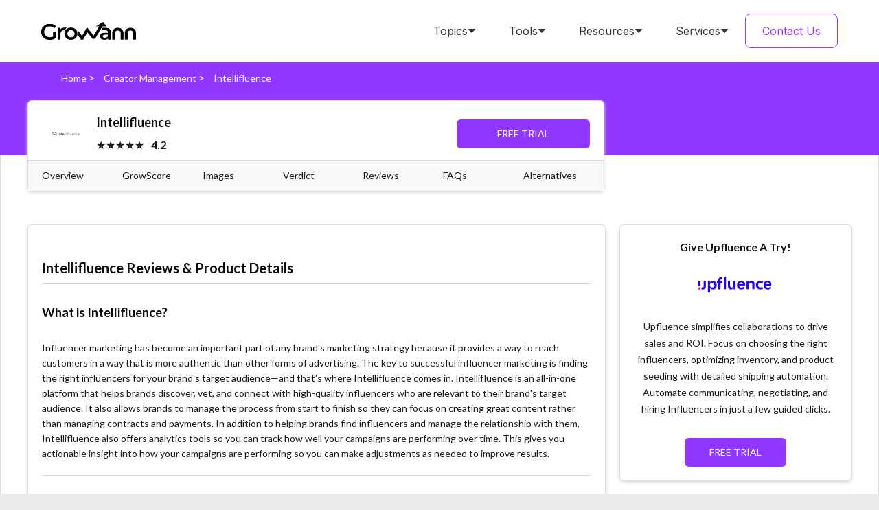

--- FILE ---
content_type: text/html
request_url: https://www.growann.com/review/intellifluence
body_size: 14066
content:
<!DOCTYPE html><!-- Last Published: Mon Dec 15 2025 23:25:32 GMT+0000 (Coordinated Universal Time) --><html data-wf-domain="www.growann.com" data-wf-page="625b533f2c4fb06d535b501f" data-wf-site="5f7d1bfdbc0fc550c0e619bd" data-wf-collection="625b533f2c4fb082bb5b501d" data-wf-item-slug="intellifluence"><head><meta charset="utf-8"/><title>Intellifluence Reviews 2024: Details, Pricing &amp; Features</title><meta content="Curious if Intellifluence is the right software solution for your business? Read through our Intellifluence review to learn all about pricing, features, pros/cons, and more!" name="description"/><meta content="Intellifluence Reviews 2024: Details, Pricing &amp; Features" property="og:title"/><meta content="Curious if Intellifluence is the right software solution for your business? Read through our Intellifluence review to learn all about pricing, features, pros/cons, and more!" property="og:description"/><meta content="https://cdn.prod.website-files.com/5f7d1bfdc565a42e247b8725/63484415bb0231a185d5160f_632ba95776e70d4659400e7b_Image_of_Intellifluence_influencer_marketing_Software.webp" property="og:image"/><meta content="Intellifluence Reviews 2024: Details, Pricing &amp; Features" property="twitter:title"/><meta content="Curious if Intellifluence is the right software solution for your business? Read through our Intellifluence review to learn all about pricing, features, pros/cons, and more!" property="twitter:description"/><meta content="https://cdn.prod.website-files.com/5f7d1bfdc565a42e247b8725/63484415bb0231a185d5160f_632ba95776e70d4659400e7b_Image_of_Intellifluence_influencer_marketing_Software.webp" property="twitter:image"/><meta property="og:type" content="website"/><meta content="summary_large_image" name="twitter:card"/><meta content="width=device-width, initial-scale=1" name="viewport"/><meta content="XPYfoME3rs_awDhV6eMb3b7YTWx28Xf7uLzvd44HSLw" name="google-site-verification"/><link href="https://cdn.prod.website-files.com/5f7d1bfdbc0fc550c0e619bd/css/growann.webflow.shared.b5fc0046f.min.css" rel="stylesheet" type="text/css"/><link href="https://fonts.googleapis.com" rel="preconnect"/><link href="https://fonts.gstatic.com" rel="preconnect" crossorigin="anonymous"/><script src="https://ajax.googleapis.com/ajax/libs/webfont/1.6.26/webfont.js" type="text/javascript"></script><script type="text/javascript">WebFont.load({  google: {    families: ["Open Sans:300,300italic,400,400italic,600,600italic,700,700italic,800,800italic","Ubuntu:300,300italic,400,400italic,500,500italic,700,700italic","Inconsolata:400,700","Merriweather:300,300italic,400,400italic,700,700italic,900,900italic","Lato:100,100italic,300,300italic,400,400italic,700,700italic,900,900italic","Varela:400","Oswald:200,300,400,500,600,700","PT Serif:400,400italic,700,700italic","Inter:regular,500,600,700","Poppins:100,200,300,regular,500,600,700,800,900","Inter:100,200,300,regular,500,600,700,800,900"]  }});</script><script type="text/javascript">!function(o,c){var n=c.documentElement,t=" w-mod-";n.className+=t+"js",("ontouchstart"in o||o.DocumentTouch&&c instanceof DocumentTouch)&&(n.className+=t+"touch")}(window,document);</script><link href="https://cdn.prod.website-files.com/5f7d1bfdbc0fc550c0e619bd/5fc967fef3f11cd0479f14a0_favicon-32x32.png" rel="shortcut icon" type="image/x-icon"/><link href="https://cdn.prod.website-files.com/5f7d1bfdbc0fc550c0e619bd/5fc581d554a2138378dcb8d6_Untitled%20design%20(40).png" rel="apple-touch-icon"/><link href="https://www.growann.com/review/intellifluence" rel="canonical"/><script async="" src="https://www.googletagmanager.com/gtag/js?id=G-510YVR74BY"></script><script type="text/javascript">window.dataLayer = window.dataLayer || [];function gtag(){dataLayer.push(arguments);}gtag('set', 'developer_id.dZGVlNj', true);gtag('js', new Date());gtag('config', 'G-510YVR74BY');</script><script async src="https://pagead2.googlesyndication.com/pagead/js/adsbygoogle.js?client=ca-pub-7080094256691654"
     crossorigin="anonymous"></script></head><body class="reviews-body"><div data-collapse="medium" data-animation="default" data-duration="400" data-easing="ease" data-easing2="ease" data-doc-height="1" role="banner" class="spark-square-menu-with-mega-dropdown-listing-links w-nav"><div class="spark-square-menu-inner-4"><a href="/" class="spark-brand-logo-4 w-nav-brand"><img src="https://cdn.prod.website-files.com/5f7d1bfdbc0fc550c0e619bd/673790244d53055f09f7a0bc_logo_black.png" loading="lazy" width="138" height="Auto" alt="" srcset="https://cdn.prod.website-files.com/5f7d1bfdbc0fc550c0e619bd/673790244d53055f09f7a0bc_logo_black-p-500.png 500w, https://cdn.prod.website-files.com/5f7d1bfdbc0fc550c0e619bd/673790244d53055f09f7a0bc_logo_black.png 1439w" sizes="(max-width: 479px) 85vw, 137.998046875px" class="image-129"/></a><nav role="navigation" class="spark-nav-with-mega-dropdowns-2 w-nav-menu"><div data-hover="false" data-delay="0" class="spark-mega-dropdown-2 w-dropdown"><div class="spark-nav-link-4 spark-with-mega-dropdown w-dropdown-toggle"><div>Topics</div><div class="spark-icon-3 w-embed"><svg width="100%" height="100%" viewBox="0 0 8 5" fill="none" xmlns="http://www.w3.org/2000/svg">
<path d="M4 0.4375H6.71929C7.15725 0.4375 7.38357 0.96063 7.08371 1.27984L4.36442 4.17456C4.16695 4.38478 3.83305 4.38478 3.63558 4.17457L0.916287 1.27984C0.616426 0.960631 0.842751 0.4375 1.28071 0.4375H4Z" fill="currentColor"></path>
</svg></div></div><nav class="spark-mega-dropdown-list-2 w-dropdown-list"><div class="spark-container-7 w-container"><div class="spark-mega-dropdown-card-2"><div class="spark-sub-nav-list-2"><p class="spark-nav-sub-heading-2"><strong>TOPICS</strong></p><div class="dropdown-div"><a href="https://www.growann.com/category/partner-marketing" class="spark-dropdown-link-2 w-dropdown-link">Partner Marketing<br/></a><div class="text-block-260">Collaborate Smarter for Mutual Growth</div></div><div class="dropdown-div"><a href="https://www.growann.com/category/affiliate-marketing" class="spark-dropdown-link-2 w-dropdown-link">Affiliate Marketing<br/></a><div class="text-block-260">Leverage Authentic Voices to Boost Reach</div></div><div class="dropdown-div"><a href="https://www.growann.com/category/influencer-marketing" class="spark-dropdown-link-2 w-dropdown-link">Influencer Marketing<br/></a><div class="text-block-260">Maximize Revenue with Proven Partner Strategies</div></div><div class="dropdown-div"><a href="https://www.growann.com/category/brand-marketing" class="spark-dropdown-link-2 w-dropdown-link">Brand Marketing<br/></a><div class="text-block-260">Craft Memorable Narratives to Build Loyalty</div></div><div class="dropdown-div"><a href="https://www.growann.com/category/referral-marketing" class="spark-dropdown-link-2 w-dropdown-link">Referral Marketing<br/></a><div class="text-block-260">Turn Happy Customers into Growth Ambassadors</div></div><div class="dropdown-div"><a href="https://www.growann.com/category/b2b-sales" class="spark-dropdown-link-2 w-dropdown-link">B2B Sales<br/></a><div class="text-block-260">Drive Business Growth with Targeted Solutions</div></div></div></div></div></nav></div><div data-hover="false" data-delay="0" class="spark-mega-dropdown-2 w-dropdown"><div class="spark-nav-link-4 spark-with-mega-dropdown w-dropdown-toggle"><div>Tools</div><div class="spark-icon-3 w-embed"><svg width="100%" height="100%" viewBox="0 0 8 5" fill="none" xmlns="http://www.w3.org/2000/svg">
<path d="M4 0.4375H6.71929C7.15725 0.4375 7.38357 0.96063 7.08371 1.27984L4.36442 4.17456C4.16695 4.38478 3.83305 4.38478 3.63558 4.17457L0.916287 1.27984C0.616426 0.960631 0.842751 0.4375 1.28071 0.4375H4Z" fill="currentColor"></path>
</svg></div></div><nav class="spark-mega-dropdown-list-2 w-dropdown-list"><div class="spark-container-7 w-container"><div class="spark-mega-dropdown-card-2"><div class="spark-sub-nav-list-2"><p class="spark-nav-sub-heading-2"><strong>TOOLS</strong></p><div class="dropdown-div"><a href="https://www.growann.com/best/partner-management-software-prm" class="spark-dropdown-link-2 w-dropdown-link">Partner Management Software<br/></a><div class="text-block-260">Best PRM software reviewed &amp; compared</div></div><div class="dropdown-div"><a href="https://www.growann.com/best/affiliate-marketing-software" class="spark-dropdown-link-2 w-dropdown-link">Affiliate Marketing Software<br/></a><div class="text-block-260">Best affiliate software reviewed &amp; compared</div></div><div class="dropdown-div"><a href="https://www.growann.com/best/influencer-marketing-software" class="spark-dropdown-link-2 w-dropdown-link">Influencer Marketing Software<br/></a><div class="text-block-260">Best influencer software reviewed &amp; compared</div></div><div class="dropdown-div"><a href="https://www.growann.com/best/referral-marketing-software" class="spark-dropdown-link-2 w-dropdown-link">Referral Marketing Software<br/></a><div class="text-block-260">Best referral software reviewed &amp; compared</div></div><div class="dropdown-div"><a href="https://www.growann.com/category/referral-marketing" class="spark-dropdown-link-2 w-dropdown-link">PPC Management Software<br/></a><div class="text-block-260">Best PPC software reviewed &amp; compared</div></div><div class="dropdown-div"><a href="https://www.growann.com/category/b2b-sales" class="spark-dropdown-link-2 w-dropdown-link">B2B Sales Software<br/></a><div class="text-block-260">Best sales software reviewed &amp; compared</div></div></div></div></div></nav></div><div data-hover="false" data-delay="0" class="spark-mega-dropdown-2 w-dropdown"><div class="spark-nav-link-4 spark-with-mega-dropdown w-dropdown-toggle"><div>Resources</div><div class="spark-icon-3 w-embed"><svg width="100%" height="100%" viewBox="0 0 8 5" fill="none" xmlns="http://www.w3.org/2000/svg">
<path d="M4 0.4375H6.71929C7.15725 0.4375 7.38357 0.96063 7.08371 1.27984L4.36442 4.17456C4.16695 4.38478 3.83305 4.38478 3.63558 4.17457L0.916287 1.27984C0.616426 0.960631 0.842751 0.4375 1.28071 0.4375H4Z" fill="currentColor"></path>
</svg></div></div><nav class="spark-mega-dropdown-list-2 w-dropdown-list"><div class="spark-container-7 w-container"><div class="spark-mega-dropdown-card-2"><div class="spark-sub-nav-list-2"><p class="spark-nav-sub-heading-2"><strong>RESOURCES</strong></p><div class="dropdown-div"><a href="https://www.growann.com/partner-pioneers/anitha-sridharan" class="spark-dropdown-link-2 w-dropdown-link">Partner Leaders Interviews<br/></a><div class="text-block-260">Learn from experts in the partnership field</div></div><div class="dropdown-div"><a href="/glossary" class="spark-dropdown-link-2 w-dropdown-link">Affiliate Marketing Glossary<br/></a><div class="text-block-260">Learn all of the affiliate jargon you need</div></div><div class="dropdown-div"><a href="/affiliate-programs" class="spark-dropdown-link-2 w-dropdown-link">Affiliate Program Examples<br/></a><div class="text-block-260">Best influencer software reviewed &amp; compared</div></div><div class="dropdown-div"><a href="https://www.growann.com/agencies/affiliate-marketing" class="spark-dropdown-link-2 w-dropdown-link">Affiliate Marketing Agencies<br/></a><div class="text-block-260">List of the best affiliate marketing agencies</div></div><div class="dropdown-div"><a href="https://www.growann.com/subscribe" class="spark-dropdown-link-2 w-dropdown-link">ParnerPulse Newsletter<br/></a><div class="text-block-260">Subscribe to our weekly newsletter</div></div></div></div></div></nav></div><div data-hover="false" data-delay="0" class="spark-mega-dropdown-2 w-dropdown"><div class="spark-nav-link-4 spark-with-mega-dropdown w-dropdown-toggle"><div>Services</div><div class="spark-icon-3 w-embed"><svg width="100%" height="100%" viewBox="0 0 8 5" fill="none" xmlns="http://www.w3.org/2000/svg">
<path d="M4 0.4375H6.71929C7.15725 0.4375 7.38357 0.96063 7.08371 1.27984L4.36442 4.17456C4.16695 4.38478 3.83305 4.38478 3.63558 4.17457L0.916287 1.27984C0.616426 0.960631 0.842751 0.4375 1.28071 0.4375H4Z" fill="currentColor"></path>
</svg></div></div><nav class="spark-mega-dropdown-list-2 w-dropdown-list"><div class="spark-container-7 w-container"><div class="spark-mega-dropdown-card-2"><div class="spark-sub-nav-list-2"><p class="spark-nav-sub-heading-2"><strong>SERVICES</strong></p><div class="dropdown-div"><a href="/product/affiliate-management" class="spark-dropdown-link-2 w-dropdown-link">B2B SaaS Affiliate Agency<br/></a><div class="text-block-260">Scale SaaS growth with expert affiliate help</div></div><div class="dropdown-div"><a href="/product/affiliate-recruitment" class="spark-dropdown-link-2 w-dropdown-link">Affiliate Recruitment<br/></a><div class="text-block-260">Find top affiliates with proven strategies</div></div><div class="dropdown-div"><a href="/product/affiliate-marketing-consultant" class="spark-dropdown-link-2 w-dropdown-link">Affiliate Consulting<br/></a><div class="text-block-260">Boost affiliate ROI with expert consulting</div></div><div class="dropdown-div"><a href="/product/affiliate-program-launch" class="spark-dropdown-link-2 w-dropdown-link">Affiliate Program Launch<br/></a><div class="text-block-260">Launch successful affiliate programs easily</div></div></div></div></div></nav></div><a href="/contact" class="subscribe-button---nav w-nav-link">Contact Us</a></nav><div data-ix="simple-menu-button" class="spark-simple-menu-button-4 w-nav-button"><div class="spark-line-12 spark-simple-line"></div><div class="spark-line-11 spark-simple-line"></div><div class="spark-line-10 spark-simple-line"></div></div></div></div><section class="section-38"><div class="w-layout-blockcontainer container-88 w-container"><div class="w-embed"><nav aria-label="Breadcrumb" style="font-family: 'Lato', sans-serif;">
  <ul style="list-style: none; padding: 0; margin: 0; color: white;">
    <li style="display: inline; margin-right: 5px;"><a href="https://www.growann.com/" style="font-size: 14px; color: white; text-decoration: none;">Home</a> <span style="color: white;">&gt;</span></li>
    <li style="display: inline; margin-right: 5px;"><a href="https://www.growann.com/software-category/creator-management" style="font-size: 14px; color: white; text-decoration: none;">Creator Management</a> <span style="color: white;">&gt;</span></li>
    <li style="display: inline; margin-right: 5px; font-size: 14px; color: white;">Intellifluence</li>
  </ul>
</nav></div></div></section><section class="section-36"><div class="w-layout-blockcontainer container-87 w-container"><div class="div-block-451"><div id="w-node-ac9bcc5a-b2c9-5097-fff2-9ba744c3e630-535b501f" class="w-layout-layout quick-stack-71 wf-layout-layout"><div class="w-layout-cell cell-93"><div class="div-block-452"><img src="https://cdn.prod.website-files.com/5f7d1bfdc565a42e247b8725/632ba95776e70d7e76400e7a_Image_of_Intellifluence_logo.png" loading="lazy" width="112" alt="" class="image-126"/><div class="div-block-453"><h2 class="heading-123">Intellifluence</h2><div class="div-block-454"><div class="text-block-226">★★★★★ </div><div class="text-block-226-copy">4.2</div></div></div></div></div><div class="w-layout-cell cell-92"><a href="https://intellifluence.com/?utm_source=Growann" class="button-35-copy w-button">FREE TRIAL</a></div></div><div id="w-node-_7504002e-11ee-30e2-9c98-c4b56a182f46-535b501f" class="w-layout-layout quick-stack-70 wf-layout-layout"><div class="w-layout-cell"><a href="#Overview" class="link-52">Overview</a></div><div class="w-layout-cell"><a href="#GrowScore" class="link-52">GrowScore</a></div><div class="w-layout-cell"><a href="#Product-Images" class="link-52">Images</a></div><div class="w-layout-cell"><a href="#Our-take" class="link-52">Verdict</a></div><div class="w-layout-cell"><a href="#Reviews" class="link-52">Reviews</a></div><div class="w-layout-cell"><a href="#FAQs" class="link-52">FAQs</a></div><div class="w-layout-cell"><a href="#Alternatives" class="link-52">Alternatives</a></div></div></div></div></section><section class="section-37"><div class="w-layout-blockcontainer container-85 w-container"><div class="div-block-456"><div id="w-node-ec14fe20-d522-020b-8d3b-3831cfe54f02-535b501f" class="w-layout-layout quick-stack-73 wf-layout-layout"><div id="Overview" class="w-layout-cell cell-88 w-node-ec14fe20-d522-020b-8d3b-3831cfe54f03-535b501f"><div class="html-embed-16 w-embed"><h1 style="font-family: 'Lato', sans-serif; font-size: 20px; margin-top: 10px; margin-bottom: 10px; font-weight: 700;">Intellifluence Reviews & Product Details</h1></div><div class="w-embed"><h2 style="font-family: 'Lato', sans-serif; font-size: 18px; margin-top: 10px; margin-bottom: 10px; font-weight: 700;">What is Intellifluence?</h2></div><div class="div-block-447"><div class="review-content w-richtext"><p>Influencer marketing has become an important part of any brand&#x27;s marketing strategy because it provides a way to reach customers in a way that is more authentic than other forms of advertising. The key to successful influencer marketing is finding the right influencers for your brand&#x27;s target audience—and that&#x27;s where Intellifluence comes in. Intellifluence is an all-in-one platform that helps brands discover, vet, and connect with high-quality influencers who are relevant to their brand&#x27;s target audience. It also allows brands to manage the process from start to finish so they can focus on creating great content rather than managing contracts and payments. In addition to helping brands find influencers and manage the relationship with them, Intellifluence also offers analytics tools so you can track how well your campaigns are performing over time. This gives you actionable insight into how your campaigns are performing so you can make adjustments as needed to improve results.</p></div><div id="w-node-bca9c319-5873-d446-352f-faed992283d2-535b501f" class="w-layout-layout quick-stack-68 wf-layout-layout"><div class="w-layout-cell cell-89"><div class="div-block-449"><div class="text-block-223">GROWSCORE</div><div class="text-block-224">4.2</div><div class="text-block-223">Out of 5</div></div></div><div class="w-layout-cell cell-89"><div class="awards"><div class="text-block-223">AWARDS</div><img src="https://cdn.prod.website-files.com/5f7d1bfdbc0fc550c0e619bd/65e50ec9010b905c26a3c61e_Growann%27s%20choice%20(1).png" loading="lazy" width="69" height="Auto" alt="An award given to top rated software" class="w-condition-invisible"/></div></div><div class="w-layout-cell cell-89"><div class="div-block-449"><div class="text-block-223">IDEAL FOR</div><div class="text-block-224">SMBs</div><div class="text-block-223">User Base</div></div></div><div class="w-layout-cell cell-89"><div class="div-block-449"><div class="text-block-223">TRIAL PERIOD</div><div class="text-block-224">Growth Based</div></div><div class="text-block-223">Duration</div></div><div class="w-layout-cell cell-89"><div class="div-block-450"><div class="text-block-223">BASE PRICE</div><div class="text-block-224">$0/mo</div><div class="text-block-223">Billing Cycle</div></div></div></div></div></div><div id="w-node-ec14fe20-d522-020b-8d3b-3831cfe54f04-535b501f" class="w-layout-cell"><div class="w-layout-blockcontainer container-86 w-container"><div class="w-layout-vflex flex-block-2"><div class="w-dyn-list"><div role="list" class="w-dyn-items"><div role="listitem" class="w-dyn-item"><div id="w-node-_14644639-d025-6ad8-7d7e-8e80aa1c7733-535b501f" class="w-layout-layout quick-stack-69 wf-layout-layout"><div class="w-layout-cell cell-90"><div class="w-embed"><div style="font-family: 'Lato', sans-serif; font-size: 16px; font-weight: 700;">
  Give Upfluence A Try!
</div></div></div><div class="w-layout-cell cell-90"><img src="https://cdn.prod.website-files.com/5f7d1bfdc565a42e247b8725/647dc9a456fe76aa9bff1074_Upfluence%20logo.svg" loading="lazy" width="120" alt=""/></div><div class="w-layout-cell cell-90"><div class="text-block-225">Upfluence simplifies collaborations to drive sales and ROI. Focus on choosing the right influencers, optimizing inventory, and product seeding with detailed shipping automation. Automate communicating, negotiating, and hiring Influencers in just a few guided clicks.</div></div><div class="w-layout-cell cell-90"><a href="https://www.lp.upfluence.com/brand/?utm_source=Paid_Others&amp;utm_medium=cpc&amp;utm_campaign=Growann_FS&amp;utm_id=Growann" target="_blank" class="button-35 w-button">FREE TRIAL</a></div></div></div></div></div></div><div class="w-layout-vflex flex-block-3"><div class="text-block-232">Commonly used for</div><div class="collection-list-wrapper-33 w-dyn-list"><div role="list" class="w-dyn-items"><div role="listitem" class="collection-item-41 w-dyn-item"><a href="/best/influencer-outreach-software" class="link-54">Influencer Outreach</a></div><div role="listitem" class="collection-item-41 w-dyn-item"><a href="/best/influencer-marketing-software" class="link-54">Influencer Marketing</a></div></div></div></div></div></div><div id="GrowScore" class="w-layout-cell cell-88 w-node-_67a10162-fc47-15cb-c562-9829a511fd3b-535b501f"><div class="div-block-447"><h2 class="heading-122">GrowScore™</h2><p class="paragraph-31">The GrowScore™ is derived from a balanced evaluation of Features, User Experience, and Performance &amp; Reliability, each rated out of 100. We calculate the final score by taking the weighted average of these parameters, offering a quick, comprehensive insight into software quality.</p><div class="html-embed-15 w-embed w-script"><style>
.rating-container {
  font-family: 'Lato', sans-serif; /* Ensures Lato font is used */
  font-weight: 700; /* Sets font weight to 500, making text medium bold */
  font-size: 14px; /* Sets font size to 14px */
  width: 100%;
}

.rating-item {
  display: flex;
  align-items: center;
  justify-content: space-between;
  margin-bottom: 20px;
  border-bottom: 1px solid #CCCCCC;
  padding-bottom: 10px;
}

.rating-title {
  /* Adjust space for the title */
  flex-basis: 40%;
  flex-shrink: 0;
}

.progress-bar {
  flex-grow: 1;
  background-color: #e0e0e0;
  border-radius: 5px;
  overflow: hidden;
  position: relative;
  height: 20px;
  --rating-width: 0%; /* Define a CSS variable for width */
}

.progress-bar::after {
  content: '';
  position: absolute;
  top: 0;
  left: 0;
  height: 100%;
  background-color: #9038ff;
  width: var(--rating-width); /* Use the variable for width */
}

.rating-value {
  /* Space for the rating number */
  flex-basis: 10%;
  text-align: center;
}

@media (max-width: 600px) {
  .rating-item {
    flex-direction: column;
    align-items: flex-start;
  }

  .rating-title, .progress-bar, .rating-value {
    width: 100%;
  }

  .progress-bar, .rating-value {
    margin-top: 5px;
  }
}
</style>


<div class="rating-container">
  <div class="rating-item">
    <div class="rating-title">Software Features:</div>
    <div class="progress-bar" data-rating="4.4"></div>
    <div class="rating-value">4.4</div>
  </div>
  <div class="rating-item">
    <div class="rating-title">User Experience:</div>
    <div class="progress-bar" data-rating="4.4<"></div>
    <div class="rating-value">4.4</div>
  </div>
  <div class="rating-item">
    <div class="rating-title">Performance and Reliability:</div>
    <div class="progress-bar" data-rating="4.4"></div>
    <div class="rating-value">4.4</div>
  </div>
  <div class="rating-item">
    <div class="rating-title">GrowScore™:</div>
    <div class="progress-bar" data-rating="4.2"></div>
    <div class="rating-value">4.2</div>
  </div>
</div>
<script>
document.addEventListener('DOMContentLoaded', function() {
  const ratingBars = document.querySelectorAll('.progress-bar');

  ratingBars.forEach(bar => {
    const rating = bar.getAttribute('data-rating'); // Get the rating from data attribute
    bar.style.setProperty('--rating-width', `${rating}%`); // Set the CSS variable to control the width of the colored part
  });
});
</script></div></div></div><div id="Product-Images" class="w-layout-cell cell-88 w-node-_06b0571c-d5cd-bd11-fc60-122572f5e6a6-535b501f"><div class="div-block-447"><div class="w-embed"><h2 style="font-family: 'Lato', sans-serif; font-size: 18px; margin-top: 10px; margin-bottom: 10px; font-weight: 700;">Intellifluence Product Images</h2></div><div id="w-node-_17a0bef9-ed1c-7ce8-d666-452ab59bfa2b-535b501f" class="w-layout-layout quick-stack-75 wf-layout-layout"><div id="w-node-_17a0bef9-ed1c-7ce8-d666-452ab59bfa2c-535b501f" class="w-layout-cell"><a href="#" class="product-images-lightbox w-inline-block w-lightbox"><img src="https://cdn.prod.website-files.com/5f7d1bfdc565a42e247b8725/632ba95776e70d550e400e85_image_of_Intellifluence_product_feature.png" loading="lazy" alt="" sizes="(max-width: 479px) 100vw, (max-width: 991px) 753.4375px, 940px" srcset="https://cdn.prod.website-files.com/5f7d1bfdc565a42e247b8725/632ba95776e70d550e400e85_image_of_Intellifluence_product_feature-p-500.png 500w, https://cdn.prod.website-files.com/5f7d1bfdc565a42e247b8725/632ba95776e70d550e400e85_image_of_Intellifluence_product_feature-p-800.png 800w, https://cdn.prod.website-files.com/5f7d1bfdc565a42e247b8725/632ba95776e70d550e400e85_image_of_Intellifluence_product_feature.png 800w" class="image-123"/><script type="application/json" class="w-json">{
  "items": [
    {
      "url": "https://cdn.prod.website-files.com/5f7d1bfdc565a42e247b8725/632ba95776e70d550e400e85_image_of_Intellifluence_product_feature.png",
      "type": "image"
    }
  ],
  "group": "Product images"
}</script></a></div><div class="w-layout-cell"><a href="#" class="product-images-lightbox w-inline-block w-lightbox"><img src="https://cdn.prod.website-files.com/5f7d1bfdc565a42e247b8725/632ba95776e70d00aa400e89_image_of_Intellifluence_product_feature_(3).png" loading="lazy" alt="" sizes="(max-width: 479px) 100vw, (max-width: 991px) 753.4375px, 940px" srcset="https://cdn.prod.website-files.com/5f7d1bfdc565a42e247b8725/632ba95776e70d00aa400e89_image_of_Intellifluence_product_feature_(3)-p-500.png 500w, https://cdn.prod.website-files.com/5f7d1bfdc565a42e247b8725/632ba95776e70d00aa400e89_image_of_Intellifluence_product_feature_(3)-p-800.png 800w, https://cdn.prod.website-files.com/5f7d1bfdc565a42e247b8725/632ba95776e70d00aa400e89_image_of_Intellifluence_product_feature_(3).png 800w" class="image-124"/><script type="application/json" class="w-json">{
  "items": [
    {
      "url": "https://cdn.prod.website-files.com/5f7d1bfdc565a42e247b8725/632ba95776e70d00aa400e89_image_of_Intellifluence_product_feature_(3).png",
      "type": "image"
    }
  ],
  "group": "Product images"
}</script></a></div><div class="w-layout-cell"><a href="#" class="product-images-lightbox w-inline-block w-lightbox"><img src="https://cdn.prod.website-files.com/5f7d1bfdc565a42e247b8725/632ba95776e70daf4f400e87_image_of_Intellifluence_product_feature_(2).png" loading="lazy" alt="" sizes="(max-width: 479px) 100vw, (max-width: 991px) 753.4375px, 940px" srcset="https://cdn.prod.website-files.com/5f7d1bfdc565a42e247b8725/632ba95776e70daf4f400e87_image_of_Intellifluence_product_feature_(2)-p-500.png 500w, https://cdn.prod.website-files.com/5f7d1bfdc565a42e247b8725/632ba95776e70daf4f400e87_image_of_Intellifluence_product_feature_(2)-p-800.png 800w, https://cdn.prod.website-files.com/5f7d1bfdc565a42e247b8725/632ba95776e70daf4f400e87_image_of_Intellifluence_product_feature_(2).png 800w" class="image-125"/><script type="application/json" class="w-json">{
  "items": [
    {
      "url": "https://cdn.prod.website-files.com/5f7d1bfdc565a42e247b8725/632ba95776e70daf4f400e87_image_of_Intellifluence_product_feature_(2).png",
      "type": "image"
    }
  ],
  "group": "Product images"
}</script></a></div></div></div></div><div id="Platform-features" class="w-layout-cell cell-88 w-node-_1c544bf1-af94-71f9-2e18-a454346b6798-535b501f"><div class="div-block-447"><div class="w-embed"><h2 style="font-family: 'Lato', sans-serif; font-size: 18px; margin-top: 10px; margin-bottom: 10px; font-weight: 700;">Intellifluence Platform Features</h2></div><p class="paragraph-31">After conducting thorough research and a rigorous evaluation process, we have determined whether this software includes the top 5 essential features.<br/></p><div class="w-embed"><div class="features-table-container">
  <table class="features-table">
    <thead>
      <tr class="features-table-row-header">
        <th class="features-table-heading">Feature Status</th>
        <th class="features-table-heading">Product Feature</th>
      </tr>
    </thead>
    <tbody>
      <tr class="features-table-row">
        <td class="features-table-cell features-table-status">
          <span class="checkmark-icon">✓</span>
        </td>
        <td class="features-table-cell features-table-feature">
         Influencer Discovery &amp; Vetting
        </td>
      </tr>
      <tr class="features-table-row">
        <td class="features-table-cell features-table-status">
          <span class="checkmark-icon">✓</span>
        </td>
        <td class="features-table-cell features-table-feature">
         Campaign Creation &amp; Management
        </td>
      </tr>
      <tr class="features-table-row">
        <td class="features-table-cell features-table-status">
          <span class="checkmark-icon">✓</span>
        </td>
        <td class="features-table-cell features-table-feature">
         Content Approval Workflows
        </td>
      </tr>
      <tr class="features-table-row">
        <td class="features-table-cell features-table-status">
          <span class="checkmark-icon">✓</span>
        </td>
        <td class="features-table-cell features-table-feature">
         Payment &amp; Contract Management
        </td>
      </tr>
      <tr class="features-table-row">
        <td class="features-table-cell features-table-status">
          <span class="checkmark-icon">✓</span>
        </td>
        <td class="features-table-cell features-table-feature">
         Performance Tracking &amp; ROI Analysis
        </td>
      </tr>
    </tbody>
  </table>
</div>


<style>
.features-table-container {
  font-family: 'Lato', sans-serif;
  max-width: 100%;
  margin: 20px auto;
  overflow-x: auto; /* Allows for horizontal scrolling on smaller screens */
}

.features-table-header {
  font-size: 24px;
  font-weight: 700;
  margin-bottom: 16px;
  text-align: left;
}

.features-table {
  width: 100%;
  border-collapse: collapse;
  table-layout: auto; /* Allows table cells to adjust based on content */
}

.features-table-row-header {
  background-color: #f2f2f2;
}

.features-table-heading {
  font-size: 14px;
  font-weight: 700;
  padding: 10px;
  text-align: left;
  border-bottom: 1px solid #cccccc;
  white-space: nowrap; /* Keeps the header in one line */
}

.features-table-row {
  border-bottom: 1px solid #cccccc;
}

.features-table-cell {
  font-size: 14px;
  padding: 10px;
  vertical-align: top;
}

.features-table-status {
  text-align: center;
  min-width: 50px; /* Adjust minimum width for the status column if necessary */
}

.features-table-feature {
  font-weight: 500;
  /* Removed fixed width, allowing content to determine the necessary space */
}

.features-table-description {
  font-weight: 400;
  /* Removed fixed width, allowing content to determine the necessary space */
}

.checkmark-icon {
  display: inline-left;
  margin-right: 30px;
  color: #9038ff;
}
</style></div></div></div><div id="Our-take" class="w-layout-cell cell-88 w-node-_2d9eeffc-21c3-071b-7498-e611475c8f81-535b501f"><div class="div-block-447"><h2 class="heading-122">Growann&#x27;s View</h2><div><div style="height:200px" class="content-dropdown"><div class="review-content w-richtext"><h3>Our opinion on Intellifluence</h3><p>Intellifluence boasts a highly engaging platform, centralized around an opted-in network of over 200,000 influencers, simplifying the process of establishing brand-influencer collaborations. Notable strengths include its user-friendly interface, facilitating seamless communication, negotiation, and contract editing through an in-app chat function. However, the platform’s limitations lie in its inability to categorize influencers into targeted outreach lists and the aggregated presentation of influencers’ reach, which overlooks the specificity of their audience across various social media platforms. Additionally, the absence of integration with ecommerce platforms or payment providers for direct data flow into influencers&#x27; profiles presents an area for potential enhancement. Unique features such as in-app messaging, straightforward influencer payment processes, tax accounting capabilities, and an intuitive campaign wizard position Intellifluence as a distinctive and practical choice for brands aiming to leverage influencer partnerships effectively.</p><h3>What we like:</h3><ul role="list">  <li>It looks like every influencer within their network has opted in to receive communication from prospective brand partnerships.</li>  <li>It’s an easy platform to use and communicate with prospective influencers for your brand.</li>  <li>They have an in-app chat function you can use to communicate with influencers, negotiate terms, edit contracts, and more.</li></ul><h3>What we don&#x27;t like:</h3><ul role="list">  <li>It doesn’t look like you can add prospective influencers to a specific outreach list.</li>  <li>They show the influencers’ combined reach, but it would be nice to separate this out across the different social platforms they utilize.</li>  <li>It would be nice to have this integrated within your ecommerce platform or payment provider and pipe data back into the influencer’s profile.</li></ul><h3>Unique product features:</h3><ul role="list">  <li>200,000 influencers and counting</li>  <li>In-App Messaging</li>  <li>Pay Influencers with ease</li>  <li>Tax Accounting</li>    <li>Campaign Wizard</li></ul></div></div><div data-w-id="2d69bfc8-f306-76dd-94a9-05b86645730c" class="read-more-content"><div class="read-more-button">More</div><div style="opacity:0" class="read-less-button">Less</div></div></div></div></div><div id="Reviews" class="w-layout-cell cell-88 w-node-_37fafcbd-e02a-ebdf-72d1-13f1e407c8b5-535b501f"><div class="div-block-447"><div class="w-embed"><h2 style="font-family: 'Lato', sans-serif; font-size: 18px; margin-top: 10px; margin-bottom: 10px; font-weight: 700;">Intellifluence User Feedback & Reviews</h2></div><div class="collection-list-wrapper-32 w-dyn-list"><div class="empty-state-6 w-dyn-empty"><div class="text-block-231">Sorry, no reviews are available for this product yet</div></div></div></div></div><div id="FAQs" class="w-layout-cell cell-88 w-node-_4d09c7be-3610-0a34-3aed-fa1c59e18543-535b501f"><div class="div-block-447"><h2 class="heading-122">Frequently Asked Questions</h2><div class="udesly-column-4"><div data-delay="0" data-hover="false" class="udesly-faq-item-4 w-dropdown"><div class="udesly-faq-item-toggle-4 w-dropdown-toggle"><div class="udesly-faq-title-wrapper-4"><h3 class="heading-124">Does Intellifluence offer customer support to their customers?</h3><img alt="Read more dropdown arrow" loading="lazy" src="https://cdn.prod.website-files.com/5f7d1bfdbc0fc550c0e619bd/63d7fff7a943d455e7d831fd_FAQs.svg" class="udesly-faq-arrow-4"/></div></div><nav class="udesly-faq-content-wrap-4 w-dropdown-list"><div class="udesly-tab-content-4"><p class="paragraph-31">Yes! Intellifluence does offer customer support to their customers. Based on the plan you choose, you may have access to live-chat, phone, email, or a dedicated account manager for your Intellifluence account.</p></div></nav></div><div data-delay="0" data-hover="false" class="udesly-faq-item-4 w-dropdown"><div class="udesly-faq-item-toggle-4 w-dropdown-toggle"><div class="udesly-faq-title-wrapper-4"><h3 class="heading-124">How Much Does Intellifluence Actually Cost?</h3><img alt="Read more dropdown arrow" loading="lazy" src="https://cdn.prod.website-files.com/5f7d1bfdbc0fc550c0e619bd/63d7fff7a943d455e7d831fd_FAQs.svg" class="udesly-faq-arrow-4"/></div></div><nav class="udesly-faq-content-wrap-4 w-dropdown-list"><div class="udesly-tab-content-4"><p class="paragraph-31">Pricing for Intellifluence can usually vary based on your needs, but it can cost anywhere from $0/month to $599/month.</p></div></nav></div><div data-delay="0" data-hover="false" class="udesly-faq-item-4 w-dropdown"><div class="udesly-faq-item-toggle-4 w-dropdown-toggle"><div class="udesly-faq-title-wrapper-4"><h3 class="heading-124">What is the Intellifluence software used for?</h3><img alt="Read more dropdown arrow" loading="lazy" src="https://cdn.prod.website-files.com/5f7d1bfdbc0fc550c0e619bd/63d7fff7a943d455e7d831fd_FAQs.svg" class="udesly-faq-arrow-4"/></div></div><nav class="udesly-faq-content-wrap-4 w-dropdown-list"><div class="udesly-tab-content-4"><p class="paragraph-31">The Intellifluence platform is used primarily to build out your influencer marketing program for your brand. It&#x27;s a fantastic solution for those who want a streamlined, easy to use influencer marketing platform.</p></div></nav></div></div></div></div><div id="Alternatives" class="w-layout-cell cell-88 w-node-_441c5578-36e0-00fc-4010-b72a5fb78310-535b501f"><div class="div-block-447"><div class="w-embed"><h2 style="font-family: 'Lato', sans-serif; font-size: 18px; margin-top: 10px; margin-bottom: 10px; font-weight: 700;">Best Alternatives to Intellifluence</h2>
<p style="font-family: 'Lato', sans-serif; font-size: 14px;">Below we're sharing some of the best alternatives we found to Intellifluence. These alternatives are based on our our research and with a GrowScore greater than 4.1</p></div><div class="w-dyn-list"><div role="list" class="collection-list-22 w-dyn-items w-row"><div role="listitem" class="collection-item-40 w-dyn-item w-col w-col-4"><a href="/review/ingenius-studio" target="_blank" class="link-block-16 w-inline-block"><img src="https://cdn.prod.website-files.com/5f7d1bfdc565a42e247b8725/66a8e0441f6814612aeb1d9c_Ingenius%20Logo%20(1).svg" loading="lazy" width="81" alt="Image of Ingenius Studio logo" class="image-120"/><div class="div-block-455"><h3 class="heading-125">InGenius Studio</h3></div></a></div><div role="listitem" class="collection-item-40 w-dyn-item w-col w-col-4"><a href="/review/izea" target="_blank" class="link-block-16 w-inline-block"><img src="https://cdn.prod.website-files.com/5f7d1bfdc565a42e247b8725/632ba9579b64f80886e311d2_Image_of_Izea_logo.png" loading="lazy" width="81" alt="Image of Izea logo" class="image-120"/><div class="div-block-455"><h3 class="heading-125">Izea</h3></div></a></div><div role="listitem" class="collection-item-40 w-dyn-item w-col w-col-4"><a href="/review/heepsy" target="_blank" class="link-block-16 w-inline-block"><img src="https://cdn.prod.website-files.com/5f7d1bfdc565a42e247b8725/632ba9561e58f0835a44e084_Image_of_Heepsy_logo.png" loading="lazy" width="81" alt="Image of Heepsy logo" class="image-120"/><div class="div-block-455"><h3 class="heading-125">Heepsy</h3></div></a></div><div role="listitem" class="collection-item-40 w-dyn-item w-col w-col-4"><a href="/review/afluencer" target="_blank" class="link-block-16 w-inline-block"><img src="https://cdn.prod.website-files.com/5f7d1bfdc565a42e247b8725/632ba95349ce89ff51d34f19_Image_of_Afluencer_logo.png" loading="lazy" width="81" alt="Image of Afluencer logo" class="image-120"/><div class="div-block-455"><h3 class="heading-125">Afluencer</h3></div></a></div></div></div></div></div><div class="w-layout-cell cell-88"><div class="div-block-447"><h3 class="heading-122">Platform reviewed by</h3><div id="w-node-_2aad965f-53ee-796a-f6dc-1c2f2520d878-535b501f" class="w-layout-layout wf-layout-layout"><div class="w-layout-cell cell-96"><img src="https://cdn.prod.website-files.com/5f7d1bfdbc0fc550c0e619bd/63d9638aec7b28c895f66bc2_headshot_nick%20(1).png" loading="lazy" width="100" sizes="100px" alt="Author Headshot of Nick Cotter" srcset="https://cdn.prod.website-files.com/5f7d1bfdbc0fc550c0e619bd/63d9638aec7b28c895f66bc2_headshot_nick%20(1)-p-500.png 500w, https://cdn.prod.website-files.com/5f7d1bfdbc0fc550c0e619bd/63d9638aec7b28c895f66bc2_headshot_nick%20(1)-p-800.png 800w, https://cdn.prod.website-files.com/5f7d1bfdbc0fc550c0e619bd/63d9638aec7b28c895f66bc2_headshot_nick%20(1).png 800w" class="image-122"/><div class="w-layout-vflex flex-block-4"><a href="https://www.growann.com/author/nick-cotter" target="_blank" class="link-55">Nick Cotter</a><div class="text-block-234">Founder &amp; CEO, Growann</div><div class="text-block-234">November 6, 2024</div><div class="w-layout-hflex flex-block-5"><a href="https://twitter.com/Nick_Cotterr" class="social-icon-square-2-copy w-inline-block"><img src="https://cdn.prod.website-files.com/5f7d1bfdbc0fc550c0e619bd/5f7d1bfdc565a468247b8779_team_twitter.svg" loading="eager" width="16" alt="Twitter logo"/></a><a id="w-node-_58c63cb7-965a-85cb-41f8-b285afe21de9-535b501f" href="https://www.linkedin.com/in/nick45/" class="social-icon-square-2 w-inline-block"><img src="https://cdn.prod.website-files.com/5f7d1bfdbc0fc550c0e619bd/5f7d1bfdc565a414427b877c_team_linkedin.svg" loading="eager" alt="LinkedIn logo"/></a></div></div></div><div class="w-layout-cell"><div class="text-block-233">Nick transforms the B2B partner marketing world with over seven years of innovation, spearheading collaborations with tech giants and creating Growann to fill the industry&#x27;s knowledge gap with groundbreaking insights.</div></div></div></div></div></div></div></div></section><div class="bkn-selection-1"><section class="footer-subscribe"><div class="container-31"><div class="w-layout-blockcontainer container-128 w-container"><div id="w-node-d159dfbc-574b-273c-bf21-95afb16d1573-16115c1d" class="w-layout-layout wf-layout-layout"><div class="w-layout-cell"><h3>Join 10,000+ Affiliate Marketing Professionals</h3><p>Weekly insights, strategies, and actionable tips to help you build more profitable affiliate partnerships. No fluff, just proven tactics that drive results.</p></div><div class="w-layout-cell cell-157"><div class="w-embed w-script"><script async data-uid="477f535810" src="https://growann.kit.com/477f535810/index.js"></script></div></div></div></div><div class="bkn-grid-11"><div id="w-node-_5763637a-dd02-a2ad-b6ce-4da216115c28-16115c1d" class="bkn-wrap-grid"><div class="bkn-icon-11"><div class="bkn-text-11">ABOUT</div></div><div class="bkn-grid-111"><div class="bkn-icon-111"><a href="/about" class="bkn-link-1">About us</a></div><div class="bkn-icon-111"><a href="/terms-and-conditions" class="bkn-link-1">Term &amp; Conditions</a></div><div class="bkn-icon-111"><a href="/authors" class="bkn-link-1">Authors</a></div><div class="bkn-icon-111"><a href="/best" class="bkn-link-1">All Software Categories</a></div><div class="bkn-icon-111"><a href="/privacy-policy" class="bkn-link-1">Privacy Policy</a></div><div class="bkn-icon-111"><a href="/affiliate-disclosure" class="bkn-link-1">Affiliate Disclosure</a></div><div class="bkn-icon-111"><a href="/software-review-methodology" class="bkn-link-1">Our review methodlody</a></div></div></div><div id="w-node-_5763637a-dd02-a2ad-b6ce-4da216115c3c-16115c1d" class="bkn-wrap-grid"><div class="bkn-icon-11"><div class="bkn-text-11">Content</div></div><div class="bkn-grid-111"><div class="bkn-icon-111"><a href="https://www.growann.com/category/affiliate-marketing" class="bkn-link-1">Affiliate marketing</a></div><div class="bkn-icon-111"><a href="https://www.growann.com/category/partner-marketing" class="bkn-link-1">Partnerships Management</a></div><div class="bkn-icon-111"><a href="https://www.growann.com/category/referral-marketing" class="bkn-link-1">Referral Marketing</a></div><div class="bkn-icon-111"><a href="https://www.growann.com/category/influencer-marketing" class="bkn-link-1">Influencer Marketing</a></div><div class="bkn-icon-111"><a href="/glossary" class="bkn-link-1">Affiliate Glossary</a></div><div class="bkn-icon-111"><a href="/product/affiliate-recruitment" class="bkn-link-1">Affiliate Recruitment Agency</a></div><div class="bkn-icon-111"><a href="/product/affiliate-marketing-consultant" class="bkn-link-1">Affiliate consulting</a></div></div></div><div id="w-node-_5763637a-dd02-a2ad-b6ce-4da216115c50-16115c1d" class="bkn-wrap-grid"><div class="bkn-icon-11"><div class="bkn-text-11">Best Software</div></div><div class="bkn-grid-111"><div class="bkn-icon-111"><a href="https://www.growann.com/best/partner-management-software-prm" class="bkn-link-1">Best PRM software</a></div><div class="bkn-icon-111"><a href="https://www.growann.com/best/affiliate-marketing-software" class="bkn-link-1">Best affiliate software</a></div><div class="bkn-icon-111"><a href="https://www.growann.com/best/influencer-marketing-software" class="bkn-link-1">Best influencer software</a></div><div class="bkn-icon-111"><a href="https://www.growann.com/best/referral-marketing-software" class="bkn-link-1">Best referral software</a></div><div class="bkn-icon-111"><a href="https://www.growann.com/best/brand-ambassador-software" class="bkn-link-1">Best brand ambassador Apps</a></div><div class="bkn-icon-111"><a href="https://www.growann.com/best/link-tracking-software" class="bkn-link-1">Best link tracking software</a></div><div class="bkn-icon-111"><a href="https://www.growann.com/agencies/affiliate-marketing" class="bkn-link-1">Best affiliate agencies</a></div></div></div><div id="w-node-_5763637a-dd02-a2ad-b6ce-4da216115c67-16115c1d" class="bkn-wrap-grid"><div class="bkn-icon-11"><div class="bkn-text-11">Platform Reviews</div></div><div class="bkn-grid-111"><div class="bkn-icon-111"><a href="https://www.growann.com/reviews/prm-software" class="bkn-link-1">PRM Software Reviews</a></div><div class="bkn-icon-111"><a href="https://www.growann.com/reviews/affiliate-marketing-software" class="bkn-link-1">Affiliate Software Reviews</a></div><div class="bkn-icon-111"><a href="https://www.growann.com/reviews/influencer-marketing-software" class="bkn-link-1">Influencer Software Reviews</a></div><div class="bkn-icon-111"><a href="https://www.growann.com/reviews/referral-marketing-software" class="bkn-link-1">Referral software Reviews</a></div><div class="bkn-icon-111"><a href="https://www.growann.com/reviews/customer-loyalty-program-software" class="bkn-link-1">loyalty software Reviews</a></div><div class="bkn-icon-111"><a href="https://www.growann.com/reviews/brand-ambassador-software" class="bkn-link-1">Brand Ambassador software reviews</a></div><div class="bkn-icon-111"><a href="https://www.growann.com/reviews/link-tracking-software" class="bkn-link-1">Link tracking software reviews</a></div></div></div></div><div class="footer-divider-two"></div><div class="footer-bottom"><div class="footer-copyright">© 2024 Growann LLC. All rights reserved</div><div class="footer-wrapper-three"><div class="footer-social-block-three"><a href="https://www.linkedin.com/company/growann/" class="footer-social-link-three w-inline-block"><img src="https://cdn.prod.website-files.com/5f7d1bfdbc0fc550c0e619bd/62710756bd7b6c1ce0257cf5_Vector-3.png" loading="lazy" width="20" height="20" alt="LinkedIn logo"/></a></div></div></div><div class="bkn-container-1"><div class="bkn-wrap-1"><div class="bkn-wrap-12"><div class="bkn-icon-12"><div class="bkn-text-12">The information provided by Growann (“we,” “us” or “our”) on growann.com (the “Site”) is for general informational purposes only. All information on the Site is provided in good faith, however we make no representation or warranty of any kind, express or implied, regarding the accuracy, adequacy, validity, reliability, availability or completeness of any information on the Site. Under no circumstance shall we have any liability to you for any loss or damage of any kind incurred as a result of the use of the site or reliance on any information provided on the site. Your use of the site and your reliance on any information on the site is solely at your own risk. We research, review, and compare software so that you don’t have to. We then connect this information with our readers to help them find the right tool for their business. Some of the Software that appear on the website are from software companies from which Growann.com receives compensation. This compensation may impact how and where products appear on this site (including, for example, the order in which they appear). This site does not include all Software companies or all available Vendors.<br/></div></div></div></div></div></div></section></div><script src="https://d3e54v103j8qbb.cloudfront.net/js/jquery-3.5.1.min.dc5e7f18c8.js?site=5f7d1bfdbc0fc550c0e619bd" type="text/javascript" integrity="sha256-9/aliU8dGd2tb6OSsuzixeV4y/faTqgFtohetphbbj0=" crossorigin="anonymous"></script><script src="https://cdn.prod.website-files.com/5f7d1bfdbc0fc550c0e619bd/js/webflow.schunk.36b8fb49256177c8.js" type="text/javascript"></script><script src="https://cdn.prod.website-files.com/5f7d1bfdbc0fc550c0e619bd/js/webflow.schunk.4a200a58de079d44.js" type="text/javascript"></script><script src="https://cdn.prod.website-files.com/5f7d1bfdbc0fc550c0e619bd/js/webflow.20cd961b.107d3d7e017ffd3d.js" type="text/javascript"></script><script type="text/javascript"
src="https://onsite.optimonk.com/script.js?account=186694"
async></script>
<script type="text/javascript">
  window._mfq = window._mfq || [];
  (function() {
    var mf = document.createElement("script");
    mf.type = "text/javascript"; mf.defer = true;
    mf.src = "//cdn.mouseflow.com/projects/40ef6006-7a8a-4817-a47a-d43493f42120.js";
    document.getElementsByTagName("head")[0].appendChild(mf);
  })();
</script><script>
document.addEventListener('DOMContentLoaded', function() {
  var progressBars = document.querySelectorAll('.progress-bar');
  progressBars.forEach(function(bar) {
    var rating = parseFloat(bar.getAttribute('data-rating'));
    var percentage = (rating / 5) * 100; // Convert rating to percentage
    bar.style.setProperty('--rating-width', `${percentage}%`); // Update the variable
  });
});
</script>


<script type="application/ld+json">
    {
      "@context": "https://schema.org",
      "@type": "BreadcrumbList",
      "itemListElement": [{
        "@type": "ListItem",
        "position": 1,
        "name": "Home",
        "item": "https://growann.com/"
      },{
        "@type": "ListItem",
        "position": 2,
        "name": "Creator Management",
        "item": "https://www.growann.com/software-category/creator-management"
      },{
        "@type": "ListItem",
        "position": 3,
        "name": "Intellifluence"
      }]
    }
    </script>

    <script type="application/ld+json">{
	"@context" : "http://schema.org",
	"@type" : "Review",
	"reviewBody" : "Pros: It looks like every influencer within their network has opted in to receive communication from prospective brand partnerships. It’s an easy platform to use and communicate with prospective influencers for your brand. They have an in-app chat function you can use to communicate with influencers, negotiate terms, edit contracts, and more. Cons: It doesn’t look like you can add prospective influencers to a specific outreach list. They show the influencers’ combined reach, but it would be nice to separate this out across the different social platforms they utilize. It would be nice to have this integrated within your ecommerce platform or payment provider and pipe data back into the influencer’s profile.",
	"author" : {
	"@type" : "Person",
	"name" : "Nick Cotter"
	},
	"reviewRating" : {
	"@type" : "Rating",
	"ratingValue" : "4.2"
	},
	"itemReviewed" : {
		"@type" : "SoftwareApplication",
		"name" : "Intellifluence",
		"applicationCategory" : "BusinessApplication",
		"operatingSystem" : "Windows",
		"offers" : {
			"@type" : "Offer",
			"priceCurrency" : "USD",
			"price" : "0"
		},
		"aggregateRating" : {
			"@type" : "AggregateRating",
			"ratingValue" : "4.2",
			"reviewCount" : "1"
		}
	}
	}</script>

    <script type="application/ld+json">
    {
      "@context": "https://schema.org",
      "@type": "FAQPage",
      "mainEntity": [{
        "@type": "Question",
        "name": "Does Intellifluence offer customer support to their customers?",
        "acceptedAnswer": {
          "@type": "Answer",
          "text": "Yes! Intellifluence does offer customer support to their customers. Based on the plan you choose, you may have access to live-chat, phone, email, or a dedicated account manager for your Intellifluence account."
        }
      }, {
        "@type": "Question",
        "name": "How Much Does Intellifluence Actually Cost?",
        "acceptedAnswer": {
          "@type": "Answer",
          "text": "Pricing for Intellifluence can usually vary based on your needs, but it can cost anywhere from $0/month to $599/month."
        }
      }, {
        "@type": "Question",
        "name": "What is the Intellifluence software used for?",
        "acceptedAnswer": {
          "@type": "Answer",
          "text": "The Intellifluence platform is used primarily to build out your influencer marketing program for your brand. It&#39;s a fantastic solution for those who want a streamlined, easy to use influencer marketing platform."
        }
    }]
    }</script>

<script type="application/ld+json">
    {
      "@context": "https://schema.org",
      "@type": "Article",
      "mainEntityOfPage": {
        "@type": "WebPage",
        "@id": "https://growann.com/review/intellifluence"
      },
      "headline": "Intellifluence Reviews 2024: Details, Pricing & Features",
      "image": "https://cdn.prod.website-files.com/5f7d1bfdc565a42e247b8725/63484415bb0231a185d5160f_632ba95776e70d4659400e7b_Image_of_Intellifluence_influencer_marketing_Software.webp",
      "datePublished": "Nov 06, 2024",
      "dateModified": "Nov 06, 2024",
      "author": {
        "@type": "Person",
        "name": "Nick Cotter",
        "url": "https://www.growann.com/about"
      },
      "publisher": {
        "@type": "Organization",
        "name": "Growann",
        "logo": {
          "@type": "ImageObject",
          "url": "https://global-uploads.webflow.com/5f7d1bfdbc0fc550c0e619bd/5f7d1c59b7fd8f042a565520_Growann-p-500.png"
        }
      }
    }
    </script>
<script type="application/ld+json">
      {
        "@context": "http://schema.org",
        "@type": "Product",
        "name": "Intellifluence",
        "review": {
          "@type": "Review",
          "name": "Intellifluence Reviews 2024: Details, Pricing & Features",
          "author": {
            "@type": "Person",
            "name": "Nick Cotter"
          },
          "positiveNotes": {
            "@type": "ItemList",
            "itemListElement": [
              {
                "@type": "ListItem",
                "position": 1,
                "name": "It looks like every influencer within their network has opted in to receive communication from prospective brand partnerships."
              },
              {
                "@type": "ListItem",
                "position": 2,
                "name": "It’s an easy platform to use and communicate with prospective influencers for your brand."
              }
            ]
          },
          "negativeNotes": {
            "@type": "ItemList",
            "itemListElement": [
              {
                "@type": "ListItem",
                "position": 1,
                "name": "It doesn’t look like you can add prospective influencers to a specific outreach list."
              },
              {
                "@type": "ListItem",
                "position": 2,
                "name": "They show the influencers’ combined reach, but it would be nice to separate this out across the different social platforms they utilize."
              }
            ]
          }
        }
      }
    </script></body></html>

--- FILE ---
content_type: text/html; charset=utf-8
request_url: https://www.google.com/recaptcha/api2/aframe
body_size: 266
content:
<!DOCTYPE HTML><html><head><meta http-equiv="content-type" content="text/html; charset=UTF-8"></head><body><script nonce="dL4Spbxcu44Vng183t21XQ">/** Anti-fraud and anti-abuse applications only. See google.com/recaptcha */ try{var clients={'sodar':'https://pagead2.googlesyndication.com/pagead/sodar?'};window.addEventListener("message",function(a){try{if(a.source===window.parent){var b=JSON.parse(a.data);var c=clients[b['id']];if(c){var d=document.createElement('img');d.src=c+b['params']+'&rc='+(localStorage.getItem("rc::a")?sessionStorage.getItem("rc::b"):"");window.document.body.appendChild(d);sessionStorage.setItem("rc::e",parseInt(sessionStorage.getItem("rc::e")||0)+1);localStorage.setItem("rc::h",'1768650956887');}}}catch(b){}});window.parent.postMessage("_grecaptcha_ready", "*");}catch(b){}</script></body></html>

--- FILE ---
content_type: text/css
request_url: https://cdn.prod.website-files.com/5f7d1bfdbc0fc550c0e619bd/css/growann.webflow.shared.b5fc0046f.min.css
body_size: 111959
content:
html{-webkit-text-size-adjust:100%;-ms-text-size-adjust:100%;font-family:sans-serif}body{margin:0}article,aside,details,figcaption,figure,footer,header,hgroup,main,menu,nav,section,summary{display:block}audio,canvas,progress,video{vertical-align:baseline;display:inline-block}audio:not([controls]){height:0;display:none}[hidden],template{display:none}a{background-color:#0000}a:active,a:hover{outline:0}abbr[title]{border-bottom:1px dotted}b,strong{font-weight:700}dfn{font-style:italic}h1{margin:.67em 0;font-size:2em}mark{color:#000;background:#ff0}small{font-size:80%}sub,sup{vertical-align:baseline;font-size:75%;line-height:0;position:relative}sup{top:-.5em}sub{bottom:-.25em}img{border:0}svg:not(:root){overflow:hidden}hr{box-sizing:content-box;height:0}pre{overflow:auto}code,kbd,pre,samp{font-family:monospace;font-size:1em}button,input,optgroup,select,textarea{color:inherit;font:inherit;margin:0}button{overflow:visible}button,select{text-transform:none}button,html input[type=button],input[type=reset]{-webkit-appearance:button;cursor:pointer}button[disabled],html input[disabled]{cursor:default}button::-moz-focus-inner,input::-moz-focus-inner{border:0;padding:0}input{line-height:normal}input[type=checkbox],input[type=radio]{box-sizing:border-box;padding:0}input[type=number]::-webkit-inner-spin-button,input[type=number]::-webkit-outer-spin-button{height:auto}input[type=search]{-webkit-appearance:none}input[type=search]::-webkit-search-cancel-button,input[type=search]::-webkit-search-decoration{-webkit-appearance:none}legend{border:0;padding:0}textarea{overflow:auto}optgroup{font-weight:700}table{border-collapse:collapse;border-spacing:0}td,th{padding:0}@font-face{font-family:webflow-icons;src:url([data-uri])format("truetype");font-weight:400;font-style:normal}[class^=w-icon-],[class*=\ w-icon-]{speak:none;font-variant:normal;text-transform:none;-webkit-font-smoothing:antialiased;-moz-osx-font-smoothing:grayscale;font-style:normal;font-weight:400;line-height:1;font-family:webflow-icons!important}.w-icon-slider-right:before{content:""}.w-icon-slider-left:before{content:""}.w-icon-nav-menu:before{content:""}.w-icon-arrow-down:before,.w-icon-dropdown-toggle:before{content:""}.w-icon-file-upload-remove:before{content:""}.w-icon-file-upload-icon:before{content:""}*{box-sizing:border-box}html{height:100%}body{color:#333;background-color:#fff;min-height:100%;margin:0;font-family:Arial,sans-serif;font-size:14px;line-height:20px}img{vertical-align:middle;max-width:100%;display:inline-block}html.w-mod-touch *{background-attachment:scroll!important}.w-block{display:block}.w-inline-block{max-width:100%;display:inline-block}.w-clearfix:before,.w-clearfix:after{content:" ";grid-area:1/1/2/2;display:table}.w-clearfix:after{clear:both}.w-hidden{display:none}.w-button{color:#fff;line-height:inherit;cursor:pointer;background-color:#3898ec;border:0;border-radius:0;padding:9px 15px;text-decoration:none;display:inline-block}input.w-button{-webkit-appearance:button}html[data-w-dynpage] [data-w-cloak]{color:#0000!important}.w-code-block{margin:unset}pre.w-code-block code{all:inherit}.w-optimization{display:contents}.w-webflow-badge,.w-webflow-badge>img{box-sizing:unset;width:unset;height:unset;max-height:unset;max-width:unset;min-height:unset;min-width:unset;margin:unset;padding:unset;float:unset;clear:unset;border:unset;border-radius:unset;background:unset;background-image:unset;background-position:unset;background-size:unset;background-repeat:unset;background-origin:unset;background-clip:unset;background-attachment:unset;background-color:unset;box-shadow:unset;transform:unset;direction:unset;font-family:unset;font-weight:unset;color:unset;font-size:unset;line-height:unset;font-style:unset;font-variant:unset;text-align:unset;letter-spacing:unset;-webkit-text-decoration:unset;text-decoration:unset;text-indent:unset;text-transform:unset;list-style-type:unset;text-shadow:unset;vertical-align:unset;cursor:unset;white-space:unset;word-break:unset;word-spacing:unset;word-wrap:unset;transition:unset}.w-webflow-badge{white-space:nowrap;cursor:pointer;box-shadow:0 0 0 1px #0000001a,0 1px 3px #0000001a;visibility:visible!important;opacity:1!important;z-index:2147483647!important;color:#aaadb0!important;overflow:unset!important;background-color:#fff!important;border-radius:3px!important;width:auto!important;height:auto!important;margin:0!important;padding:6px!important;font-size:12px!important;line-height:14px!important;text-decoration:none!important;display:inline-block!important;position:fixed!important;inset:auto 12px 12px auto!important;transform:none!important}.w-webflow-badge>img{position:unset;visibility:unset!important;opacity:1!important;vertical-align:middle!important;display:inline-block!important}h1,h2,h3,h4,h5,h6{margin-bottom:10px;font-weight:700}h1{margin-top:20px;font-size:38px;line-height:44px}h2{margin-top:20px;font-size:32px;line-height:36px}h3{margin-top:20px;font-size:24px;line-height:30px}h4{margin-top:10px;font-size:18px;line-height:24px}h5{margin-top:10px;font-size:14px;line-height:20px}h6{margin-top:10px;font-size:12px;line-height:18px}p{margin-top:0;margin-bottom:10px}blockquote{border-left:5px solid #e2e2e2;margin:0 0 10px;padding:10px 20px;font-size:18px;line-height:22px}figure{margin:0 0 10px}ul,ol{margin-top:0;margin-bottom:10px;padding-left:40px}.w-list-unstyled{padding-left:0;list-style:none}.w-embed:before,.w-embed:after{content:" ";grid-area:1/1/2/2;display:table}.w-embed:after{clear:both}.w-video{width:100%;padding:0;position:relative}.w-video iframe,.w-video object,.w-video embed{border:none;width:100%;height:100%;position:absolute;top:0;left:0}fieldset{border:0;margin:0;padding:0}button,[type=button],[type=reset]{cursor:pointer;-webkit-appearance:button;border:0}.w-form{margin:0 0 15px}.w-form-done{text-align:center;background-color:#ddd;padding:20px;display:none}.w-form-fail{background-color:#ffdede;margin-top:10px;padding:10px;display:none}label{margin-bottom:5px;font-weight:700;display:block}.w-input,.w-select{color:#333;vertical-align:middle;background-color:#fff;border:1px solid #ccc;width:100%;height:38px;margin-bottom:10px;padding:8px 12px;font-size:14px;line-height:1.42857;display:block}.w-input::placeholder,.w-select::placeholder{color:#999}.w-input:focus,.w-select:focus{border-color:#3898ec;outline:0}.w-input[disabled],.w-select[disabled],.w-input[readonly],.w-select[readonly],fieldset[disabled] .w-input,fieldset[disabled] .w-select{cursor:not-allowed}.w-input[disabled]:not(.w-input-disabled),.w-select[disabled]:not(.w-input-disabled),.w-input[readonly],.w-select[readonly],fieldset[disabled]:not(.w-input-disabled) .w-input,fieldset[disabled]:not(.w-input-disabled) .w-select{background-color:#eee}textarea.w-input,textarea.w-select{height:auto}.w-select{background-color:#f3f3f3}.w-select[multiple]{height:auto}.w-form-label{cursor:pointer;margin-bottom:0;font-weight:400;display:inline-block}.w-radio{margin-bottom:5px;padding-left:20px;display:block}.w-radio:before,.w-radio:after{content:" ";grid-area:1/1/2/2;display:table}.w-radio:after{clear:both}.w-radio-input{float:left;margin:3px 0 0 -20px;line-height:normal}.w-file-upload{margin-bottom:10px;display:block}.w-file-upload-input{opacity:0;z-index:-100;width:.1px;height:.1px;position:absolute;overflow:hidden}.w-file-upload-default,.w-file-upload-uploading,.w-file-upload-success{color:#333;display:inline-block}.w-file-upload-error{margin-top:10px;display:block}.w-file-upload-default.w-hidden,.w-file-upload-uploading.w-hidden,.w-file-upload-error.w-hidden,.w-file-upload-success.w-hidden{display:none}.w-file-upload-uploading-btn{cursor:pointer;background-color:#fafafa;border:1px solid #ccc;margin:0;padding:8px 12px;font-size:14px;font-weight:400;display:flex}.w-file-upload-file{background-color:#fafafa;border:1px solid #ccc;flex-grow:1;justify-content:space-between;margin:0;padding:8px 9px 8px 11px;display:flex}.w-file-upload-file-name{font-size:14px;font-weight:400;display:block}.w-file-remove-link{cursor:pointer;width:auto;height:auto;margin-top:3px;margin-left:10px;padding:3px;display:block}.w-icon-file-upload-remove{margin:auto;font-size:10px}.w-file-upload-error-msg{color:#ea384c;padding:2px 0;display:inline-block}.w-file-upload-info{padding:0 12px;line-height:38px;display:inline-block}.w-file-upload-label{cursor:pointer;background-color:#fafafa;border:1px solid #ccc;margin:0;padding:8px 12px;font-size:14px;font-weight:400;display:inline-block}.w-icon-file-upload-icon,.w-icon-file-upload-uploading{width:20px;margin-right:8px;display:inline-block}.w-icon-file-upload-uploading{height:20px}.w-container{max-width:940px;margin-left:auto;margin-right:auto}.w-container:before,.w-container:after{content:" ";grid-area:1/1/2/2;display:table}.w-container:after{clear:both}.w-container .w-row{margin-left:-10px;margin-right:-10px}.w-row:before,.w-row:after{content:" ";grid-area:1/1/2/2;display:table}.w-row:after{clear:both}.w-row .w-row{margin-left:0;margin-right:0}.w-col{float:left;width:100%;min-height:1px;padding-left:10px;padding-right:10px;position:relative}.w-col .w-col{padding-left:0;padding-right:0}.w-col-1{width:8.33333%}.w-col-2{width:16.6667%}.w-col-3{width:25%}.w-col-4{width:33.3333%}.w-col-5{width:41.6667%}.w-col-6{width:50%}.w-col-7{width:58.3333%}.w-col-8{width:66.6667%}.w-col-9{width:75%}.w-col-10{width:83.3333%}.w-col-11{width:91.6667%}.w-col-12{width:100%}.w-hidden-main{display:none!important}@media screen and (max-width:991px){.w-container{max-width:728px}.w-hidden-main{display:inherit!important}.w-hidden-medium{display:none!important}.w-col-medium-1{width:8.33333%}.w-col-medium-2{width:16.6667%}.w-col-medium-3{width:25%}.w-col-medium-4{width:33.3333%}.w-col-medium-5{width:41.6667%}.w-col-medium-6{width:50%}.w-col-medium-7{width:58.3333%}.w-col-medium-8{width:66.6667%}.w-col-medium-9{width:75%}.w-col-medium-10{width:83.3333%}.w-col-medium-11{width:91.6667%}.w-col-medium-12{width:100%}.w-col-stack{width:100%;left:auto;right:auto}}@media screen and (max-width:767px){.w-hidden-main,.w-hidden-medium{display:inherit!important}.w-hidden-small{display:none!important}.w-row,.w-container .w-row{margin-left:0;margin-right:0}.w-col{width:100%;left:auto;right:auto}.w-col-small-1{width:8.33333%}.w-col-small-2{width:16.6667%}.w-col-small-3{width:25%}.w-col-small-4{width:33.3333%}.w-col-small-5{width:41.6667%}.w-col-small-6{width:50%}.w-col-small-7{width:58.3333%}.w-col-small-8{width:66.6667%}.w-col-small-9{width:75%}.w-col-small-10{width:83.3333%}.w-col-small-11{width:91.6667%}.w-col-small-12{width:100%}}@media screen and (max-width:479px){.w-container{max-width:none}.w-hidden-main,.w-hidden-medium,.w-hidden-small{display:inherit!important}.w-hidden-tiny{display:none!important}.w-col{width:100%}.w-col-tiny-1{width:8.33333%}.w-col-tiny-2{width:16.6667%}.w-col-tiny-3{width:25%}.w-col-tiny-4{width:33.3333%}.w-col-tiny-5{width:41.6667%}.w-col-tiny-6{width:50%}.w-col-tiny-7{width:58.3333%}.w-col-tiny-8{width:66.6667%}.w-col-tiny-9{width:75%}.w-col-tiny-10{width:83.3333%}.w-col-tiny-11{width:91.6667%}.w-col-tiny-12{width:100%}}.w-widget{position:relative}.w-widget-map{width:100%;height:400px}.w-widget-map label{width:auto;display:inline}.w-widget-map img{max-width:inherit}.w-widget-map .gm-style-iw{text-align:center}.w-widget-map .gm-style-iw>button{display:none!important}.w-widget-twitter{overflow:hidden}.w-widget-twitter-count-shim{vertical-align:top;text-align:center;background:#fff;border:1px solid #758696;border-radius:3px;width:28px;height:20px;display:inline-block;position:relative}.w-widget-twitter-count-shim *{pointer-events:none;-webkit-user-select:none;user-select:none}.w-widget-twitter-count-shim .w-widget-twitter-count-inner{text-align:center;color:#999;font-family:serif;font-size:15px;line-height:12px;position:relative}.w-widget-twitter-count-shim .w-widget-twitter-count-clear{display:block;position:relative}.w-widget-twitter-count-shim.w--large{width:36px;height:28px}.w-widget-twitter-count-shim.w--large .w-widget-twitter-count-inner{font-size:18px;line-height:18px}.w-widget-twitter-count-shim:not(.w--vertical){margin-left:5px;margin-right:8px}.w-widget-twitter-count-shim:not(.w--vertical).w--large{margin-left:6px}.w-widget-twitter-count-shim:not(.w--vertical):before,.w-widget-twitter-count-shim:not(.w--vertical):after{content:" ";pointer-events:none;border:solid #0000;width:0;height:0;position:absolute;top:50%;left:0}.w-widget-twitter-count-shim:not(.w--vertical):before{border-width:4px;border-color:#75869600 #5d6c7b #75869600 #75869600;margin-top:-4px;margin-left:-9px}.w-widget-twitter-count-shim:not(.w--vertical).w--large:before{border-width:5px;margin-top:-5px;margin-left:-10px}.w-widget-twitter-count-shim:not(.w--vertical):after{border-width:4px;border-color:#fff0 #fff #fff0 #fff0;margin-top:-4px;margin-left:-8px}.w-widget-twitter-count-shim:not(.w--vertical).w--large:after{border-width:5px;margin-top:-5px;margin-left:-9px}.w-widget-twitter-count-shim.w--vertical{width:61px;height:33px;margin-bottom:8px}.w-widget-twitter-count-shim.w--vertical:before,.w-widget-twitter-count-shim.w--vertical:after{content:" ";pointer-events:none;border:solid #0000;width:0;height:0;position:absolute;top:100%;left:50%}.w-widget-twitter-count-shim.w--vertical:before{border-width:5px;border-color:#5d6c7b #75869600 #75869600;margin-left:-5px}.w-widget-twitter-count-shim.w--vertical:after{border-width:4px;border-color:#fff #fff0 #fff0;margin-left:-4px}.w-widget-twitter-count-shim.w--vertical .w-widget-twitter-count-inner{font-size:18px;line-height:22px}.w-widget-twitter-count-shim.w--vertical.w--large{width:76px}.w-background-video{color:#fff;height:500px;position:relative;overflow:hidden}.w-background-video>video{object-fit:cover;z-index:-100;background-position:50%;background-size:cover;width:100%;height:100%;margin:auto;position:absolute;inset:-100%}.w-background-video>video::-webkit-media-controls-start-playback-button{-webkit-appearance:none;display:none!important}.w-background-video--control{background-color:#0000;padding:0;position:absolute;bottom:1em;right:1em}.w-background-video--control>[hidden]{display:none!important}.w-slider{text-align:center;clear:both;-webkit-tap-highlight-color:#0000;tap-highlight-color:#0000;background:#ddd;height:300px;position:relative}.w-slider-mask{z-index:1;white-space:nowrap;height:100%;display:block;position:relative;left:0;right:0;overflow:hidden}.w-slide{vertical-align:top;white-space:normal;text-align:left;width:100%;height:100%;display:inline-block;position:relative}.w-slider-nav{z-index:2;text-align:center;-webkit-tap-highlight-color:#0000;tap-highlight-color:#0000;height:40px;margin:auto;padding-top:10px;position:absolute;inset:auto 0 0}.w-slider-nav.w-round>div{border-radius:100%}.w-slider-nav.w-num>div{font-size:inherit;line-height:inherit;width:auto;height:auto;padding:.2em .5em}.w-slider-nav.w-shadow>div{box-shadow:0 0 3px #3336}.w-slider-nav-invert{color:#fff}.w-slider-nav-invert>div{background-color:#2226}.w-slider-nav-invert>div.w-active{background-color:#222}.w-slider-dot{cursor:pointer;background-color:#fff6;width:1em;height:1em;margin:0 3px .5em;transition:background-color .1s,color .1s;display:inline-block;position:relative}.w-slider-dot.w-active{background-color:#fff}.w-slider-dot:focus{outline:none;box-shadow:0 0 0 2px #fff}.w-slider-dot:focus.w-active{box-shadow:none}.w-slider-arrow-left,.w-slider-arrow-right{cursor:pointer;color:#fff;-webkit-tap-highlight-color:#0000;tap-highlight-color:#0000;-webkit-user-select:none;user-select:none;width:80px;margin:auto;font-size:40px;position:absolute;inset:0;overflow:hidden}.w-slider-arrow-left [class^=w-icon-],.w-slider-arrow-right [class^=w-icon-],.w-slider-arrow-left [class*=\ w-icon-],.w-slider-arrow-right [class*=\ w-icon-]{position:absolute}.w-slider-arrow-left:focus,.w-slider-arrow-right:focus{outline:0}.w-slider-arrow-left{z-index:3;right:auto}.w-slider-arrow-right{z-index:4;left:auto}.w-icon-slider-left,.w-icon-slider-right{width:1em;height:1em;margin:auto;inset:0}.w-slider-aria-label{clip:rect(0 0 0 0);border:0;width:1px;height:1px;margin:-1px;padding:0;position:absolute;overflow:hidden}.w-slider-force-show{display:block!important}.w-dropdown{text-align:left;z-index:900;margin-left:auto;margin-right:auto;display:inline-block;position:relative}.w-dropdown-btn,.w-dropdown-toggle,.w-dropdown-link{vertical-align:top;color:#222;text-align:left;white-space:nowrap;margin-left:auto;margin-right:auto;padding:20px;text-decoration:none;position:relative}.w-dropdown-toggle{-webkit-user-select:none;user-select:none;cursor:pointer;padding-right:40px;display:inline-block}.w-dropdown-toggle:focus{outline:0}.w-icon-dropdown-toggle{width:1em;height:1em;margin:auto 20px auto auto;position:absolute;top:0;bottom:0;right:0}.w-dropdown-list{background:#ddd;min-width:100%;display:none;position:absolute}.w-dropdown-list.w--open{display:block}.w-dropdown-link{color:#222;padding:10px 20px;display:block}.w-dropdown-link.w--current{color:#0082f3}.w-dropdown-link:focus{outline:0}@media screen and (max-width:767px){.w-nav-brand{padding-left:10px}}.w-lightbox-backdrop{cursor:auto;letter-spacing:normal;text-indent:0;text-shadow:none;text-transform:none;visibility:visible;white-space:normal;word-break:normal;word-spacing:normal;word-wrap:normal;color:#fff;text-align:center;z-index:2000;opacity:0;-webkit-user-select:none;-moz-user-select:none;-webkit-tap-highlight-color:transparent;background:#000000e6;outline:0;font-family:Helvetica Neue,Helvetica,Ubuntu,Segoe UI,Verdana,sans-serif;font-size:17px;font-style:normal;font-weight:300;line-height:1.2;list-style:disc;position:fixed;inset:0;-webkit-transform:translate(0)}.w-lightbox-backdrop,.w-lightbox-container{-webkit-overflow-scrolling:touch;height:100%;overflow:auto}.w-lightbox-content{height:100vh;position:relative;overflow:hidden}.w-lightbox-view{opacity:0;width:100vw;height:100vh;position:absolute}.w-lightbox-view:before{content:"";height:100vh}.w-lightbox-group,.w-lightbox-group .w-lightbox-view,.w-lightbox-group .w-lightbox-view:before{height:86vh}.w-lightbox-frame,.w-lightbox-view:before{vertical-align:middle;display:inline-block}.w-lightbox-figure{margin:0;position:relative}.w-lightbox-group .w-lightbox-figure{cursor:pointer}.w-lightbox-img{width:auto;max-width:none;height:auto}.w-lightbox-image{float:none;max-width:100vw;max-height:100vh;display:block}.w-lightbox-group .w-lightbox-image{max-height:86vh}.w-lightbox-caption{text-align:left;text-overflow:ellipsis;white-space:nowrap;background:#0006;padding:.5em 1em;position:absolute;bottom:0;left:0;right:0;overflow:hidden}.w-lightbox-embed{width:100%;height:100%;position:absolute;inset:0}.w-lightbox-control{cursor:pointer;background-position:50%;background-repeat:no-repeat;background-size:24px;width:4em;transition:all .3s;position:absolute;top:0}.w-lightbox-left{background-image:url([data-uri]);display:none;bottom:0;left:0}.w-lightbox-right{background-image:url([data-uri]);display:none;bottom:0;right:0}.w-lightbox-close{background-image:url([data-uri]);background-size:18px;height:2.6em;right:0}.w-lightbox-strip{white-space:nowrap;padding:0 1vh;line-height:0;position:absolute;bottom:0;left:0;right:0;overflow:auto hidden}.w-lightbox-item{box-sizing:content-box;cursor:pointer;width:10vh;padding:2vh 1vh;display:inline-block;-webkit-transform:translate(0,0)}.w-lightbox-active{opacity:.3}.w-lightbox-thumbnail{background:#222;height:10vh;position:relative;overflow:hidden}.w-lightbox-thumbnail-image{position:absolute;top:0;left:0}.w-lightbox-thumbnail .w-lightbox-tall{width:100%;top:50%;transform:translateY(-50%)}.w-lightbox-thumbnail .w-lightbox-wide{height:100%;left:50%;transform:translate(-50%)}.w-lightbox-spinner{box-sizing:border-box;border:5px solid #0006;border-radius:50%;width:40px;height:40px;margin-top:-20px;margin-left:-20px;animation:.8s linear infinite spin;position:absolute;top:50%;left:50%}.w-lightbox-spinner:after{content:"";border:3px solid #0000;border-bottom-color:#fff;border-radius:50%;position:absolute;inset:-4px}.w-lightbox-hide{display:none}.w-lightbox-noscroll{overflow:hidden}@media (min-width:768px){.w-lightbox-content{height:96vh;margin-top:2vh}.w-lightbox-view,.w-lightbox-view:before{height:96vh}.w-lightbox-group,.w-lightbox-group .w-lightbox-view,.w-lightbox-group .w-lightbox-view:before{height:84vh}.w-lightbox-image{max-width:96vw;max-height:96vh}.w-lightbox-group .w-lightbox-image{max-width:82.3vw;max-height:84vh}.w-lightbox-left,.w-lightbox-right{opacity:.5;display:block}.w-lightbox-close{opacity:.8}.w-lightbox-control:hover{opacity:1}}.w-lightbox-inactive,.w-lightbox-inactive:hover{opacity:0}.w-richtext:before,.w-richtext:after{content:" ";grid-area:1/1/2/2;display:table}.w-richtext:after{clear:both}.w-richtext[contenteditable=true]:before,.w-richtext[contenteditable=true]:after{white-space:initial}.w-richtext ol,.w-richtext ul{overflow:hidden}.w-richtext .w-richtext-figure-selected.w-richtext-figure-type-video div:after,.w-richtext .w-richtext-figure-selected[data-rt-type=video] div:after,.w-richtext .w-richtext-figure-selected.w-richtext-figure-type-image div,.w-richtext .w-richtext-figure-selected[data-rt-type=image] div{outline:2px solid #2895f7}.w-richtext figure.w-richtext-figure-type-video>div:after,.w-richtext figure[data-rt-type=video]>div:after{content:"";display:none;position:absolute;inset:0}.w-richtext figure{max-width:60%;position:relative}.w-richtext figure>div:before{cursor:default!important}.w-richtext figure img{width:100%}.w-richtext figure figcaption.w-richtext-figcaption-placeholder{opacity:.6}.w-richtext figure div{color:#0000;font-size:0}.w-richtext figure.w-richtext-figure-type-image,.w-richtext figure[data-rt-type=image]{display:table}.w-richtext figure.w-richtext-figure-type-image>div,.w-richtext figure[data-rt-type=image]>div{display:inline-block}.w-richtext figure.w-richtext-figure-type-image>figcaption,.w-richtext figure[data-rt-type=image]>figcaption{caption-side:bottom;display:table-caption}.w-richtext figure.w-richtext-figure-type-video,.w-richtext figure[data-rt-type=video]{width:60%;height:0}.w-richtext figure.w-richtext-figure-type-video iframe,.w-richtext figure[data-rt-type=video] iframe{width:100%;height:100%;position:absolute;top:0;left:0}.w-richtext figure.w-richtext-figure-type-video>div,.w-richtext figure[data-rt-type=video]>div{width:100%}.w-richtext figure.w-richtext-align-center{clear:both;margin-left:auto;margin-right:auto}.w-richtext figure.w-richtext-align-center.w-richtext-figure-type-image>div,.w-richtext figure.w-richtext-align-center[data-rt-type=image]>div{max-width:100%}.w-richtext figure.w-richtext-align-normal{clear:both}.w-richtext figure.w-richtext-align-fullwidth{text-align:center;clear:both;width:100%;max-width:100%;margin-left:auto;margin-right:auto;display:block}.w-richtext figure.w-richtext-align-fullwidth>div{padding-bottom:inherit;display:inline-block}.w-richtext figure.w-richtext-align-fullwidth>figcaption{display:block}.w-richtext figure.w-richtext-align-floatleft{float:left;clear:none;margin-right:15px}.w-richtext figure.w-richtext-align-floatright{float:right;clear:none;margin-left:15px}.w-nav{z-index:1000;background:#ddd;position:relative}.w-nav:before,.w-nav:after{content:" ";grid-area:1/1/2/2;display:table}.w-nav:after{clear:both}.w-nav-brand{float:left;color:#333;text-decoration:none;position:relative}.w-nav-link{vertical-align:top;color:#222;text-align:left;margin-left:auto;margin-right:auto;padding:20px;text-decoration:none;display:inline-block;position:relative}.w-nav-link.w--current{color:#0082f3}.w-nav-menu{float:right;position:relative}[data-nav-menu-open]{text-align:center;background:#c8c8c8;min-width:200px;position:absolute;top:100%;left:0;right:0;overflow:visible;display:block!important}.w--nav-link-open{display:block;position:relative}.w-nav-overlay{width:100%;display:none;position:absolute;top:100%;left:0;right:0;overflow:hidden}.w-nav-overlay [data-nav-menu-open]{top:0}.w-nav[data-animation=over-left] .w-nav-overlay{width:auto}.w-nav[data-animation=over-left] .w-nav-overlay,.w-nav[data-animation=over-left] [data-nav-menu-open]{z-index:1;top:0;right:auto}.w-nav[data-animation=over-right] .w-nav-overlay{width:auto}.w-nav[data-animation=over-right] .w-nav-overlay,.w-nav[data-animation=over-right] [data-nav-menu-open]{z-index:1;top:0;left:auto}.w-nav-button{float:right;cursor:pointer;-webkit-tap-highlight-color:#0000;tap-highlight-color:#0000;-webkit-user-select:none;user-select:none;padding:18px;font-size:24px;display:none;position:relative}.w-nav-button:focus{outline:0}.w-nav-button.w--open{color:#fff;background-color:#c8c8c8}.w-nav[data-collapse=all] .w-nav-menu{display:none}.w-nav[data-collapse=all] .w-nav-button,.w--nav-dropdown-open,.w--nav-dropdown-toggle-open{display:block}.w--nav-dropdown-list-open{position:static}@media screen and (max-width:991px){.w-nav[data-collapse=medium] .w-nav-menu{display:none}.w-nav[data-collapse=medium] .w-nav-button{display:block}}@media screen and (max-width:767px){.w-nav[data-collapse=small] .w-nav-menu{display:none}.w-nav[data-collapse=small] .w-nav-button{display:block}.w-nav-brand{padding-left:10px}}@media screen and (max-width:479px){.w-nav[data-collapse=tiny] .w-nav-menu{display:none}.w-nav[data-collapse=tiny] .w-nav-button{display:block}}.w-tabs{position:relative}.w-tabs:before,.w-tabs:after{content:" ";grid-area:1/1/2/2;display:table}.w-tabs:after{clear:both}.w-tab-menu{position:relative}.w-tab-link{vertical-align:top;text-align:left;cursor:pointer;color:#222;background-color:#ddd;padding:9px 30px;text-decoration:none;display:inline-block;position:relative}.w-tab-link.w--current{background-color:#c8c8c8}.w-tab-link:focus{outline:0}.w-tab-content{display:block;position:relative;overflow:hidden}.w-tab-pane{display:none;position:relative}.w--tab-active{display:block}@media screen and (max-width:479px){.w-tab-link{display:block}}.w-ix-emptyfix:after{content:""}@keyframes spin{0%{transform:rotate(0)}to{transform:rotate(360deg)}}.w-dyn-empty{background-color:#ddd;padding:10px}.w-dyn-hide,.w-dyn-bind-empty,.w-condition-invisible{display:none!important}.wf-layout-layout{display:grid}:root{--background:#f1f6f6;--paragraphs:#1a1a1a;--heading:#0c0c0c;--main-hover:#9038ff;--border:#e3e5e5;--white:white;--shadow-red:#f4253e4d;--shadow-dark:#011d2612;--dark-hover:#123a46;--main:#9038ff;--purple:#9038ff;--untitled-ui-gray300:#d0d5dd;--untitled-ui-primary100:#f4ebff;--spark-library-foreground-secondary:#000000c2;--spark-library-foreground-interactive:#5532fa;--spark-library-white:white;--untitled-ui-gray600:#475467;--untitled-ui-gray700:#344054;--untitled-ui-primary600:#7f56d9;--untitled-ui-white:white;--untitled-ui-primary700:#6941c6;--untitled-ui-gray900:#101828;--untitled-ui-primary300:#d6bbfb;--untitled-ui-gray500:#667085;--untitled-ui-gray50-501:#f9fafb;--spark-library-foreground-interactive-hover:#1e116e;--spark-library-background--interactive:#f0ecfd;--flowui-component-library-grey-600:#393b6a;--flowui-component-library-primary-base:#642eff;--flowui-component-library-gray-900:#160042;--untitled-ui-gray800:#1d2939;--untitled-ui-gray100:#f2f4f7;--untitled-ui-gray400:#98a2b3;--untitled-ui-gray200:#eaecf0;--systemflow-lite-neutral--80:#636b75;--systemflow-lite-neutral--100:#0e0f11;--systemflow-lite-primary--10:#f2f6ff;--systemflow-lite-primary--60:#2f54eb;--systemflow-lite-neutral--10-101:white;--systemflow-lite-neutral--20:#f9fafb;--untitled-ui-primary500:#9e77ed;--untitled-ui-primary50-501:#f9f5ff;--flowui-component-library-grey-300:#e4e6f1;--untitled-ui-primary800:#53389e;--flowui-component-library-gray-200:#f3f5fb;--alley-component-library-blue--900:#5167f6;--alley-component-library-gray--0:#dedfe3;--alley-component-library-blue--800:#6478f7;--alley-component-library-blue--700:#7788f8;--alley-component-library-gray--900:#131316;--waves-library-black:#131313;--waves-library-white:white;--spark-library--black:black;--waves-library-background:#faebe3;--untitled-ui--success50:#ecfdf3;--untitled-ui--success700:#027a48;--untitled-ui--primary25:#fcfaff;--flowui-component-library--white:white;--flowui-component-library--gray-700:#282556;--spark-library--light-steel-purple:#a695fb;--spark-library--foreground-disabled:#98a1b3;--spark-library--border-default:#00000029;--flowui-component-library--primary-dark:#2d0896;--flowui-component-library--gray-400:#b6b9ce;--flowui-component-library-gray-500:#6b7094;--lynx--white:white;--lynx--black:#1f2022;--lynx--medium-purple:#8979ec;--lynx--grey:#797c83;--lynx--deep-pink:#fd4b8b;--lynx--medium-sea-green:#32b77a;--waves-library-dark-elevation:#ede0d8;--flowui-component-library--gray-100:#f7f9fd}.w-layout-blockcontainer{max-width:940px;margin-left:auto;margin-right:auto;display:block}.w-layout-layout{grid-row-gap:20px;grid-column-gap:20px;grid-auto-columns:1fr;justify-content:center;padding:20px}.w-layout-cell{flex-direction:column;justify-content:flex-start;align-items:flex-start;display:flex}.w-layout-grid{grid-row-gap:16px;grid-column-gap:16px;grid-template-rows:auto auto;grid-template-columns:1fr 1fr;grid-auto-columns:1fr;display:grid}.w-layout-vflex{flex-direction:column;align-items:flex-start;display:flex}.w-layout-hflex{flex-direction:row;align-items:flex-start;display:flex}.w-pagination-wrapper{flex-wrap:wrap;justify-content:center;display:flex}.w-pagination-previous{color:#333;background-color:#fafafa;border:1px solid #ccc;border-radius:2px;margin-left:10px;margin-right:10px;padding:9px 20px;font-size:14px;display:block}.w-pagination-previous-icon{margin-right:4px}.w-pagination-next{color:#333;background-color:#fafafa;border:1px solid #ccc;border-radius:2px;margin-left:10px;margin-right:10px;padding:9px 20px;font-size:14px;display:block}.w-pagination-next-icon{margin-left:4px}.w-checkbox{margin-bottom:5px;padding-left:20px;display:block}.w-checkbox:before{content:" ";grid-area:1/1/2/2;display:table}.w-checkbox:after{content:" ";clear:both;grid-area:1/1/2/2;display:table}.w-checkbox-input{float:left;margin:4px 0 0 -20px;line-height:normal}.w-checkbox-input--inputType-custom{border:1px solid #ccc;border-radius:2px;width:12px;height:12px}.w-checkbox-input--inputType-custom.w--redirected-checked{background-color:#3898ec;background-image:url(https://d3e54v103j8qbb.cloudfront.net/static/custom-checkbox-checkmark.589d534424.svg);background-position:50%;background-repeat:no-repeat;background-size:cover;border-color:#3898ec}.w-checkbox-input--inputType-custom.w--redirected-focus{box-shadow:0 0 3px 1px #3898ec}@media screen and (max-width:991px){.w-layout-blockcontainer{max-width:728px}}@media screen and (max-width:767px){.w-layout-blockcontainer{max-width:none}}body{background-color:var(--background);color:var(--paragraphs);font-family:Inter,sans-serif;font-size:16px;font-weight:400;line-height:1.5em}h1{color:var(--heading);margin-top:35px;margin-bottom:35px;font-family:Inter,sans-serif;font-size:52px;font-weight:700;line-height:1.25em}h2{color:var(--heading);margin-top:0;margin-bottom:10px;font-family:Inter,sans-serif;font-size:42px;font-weight:700;line-height:1.25em}h3{color:var(--heading);margin-top:10px;margin-bottom:10px;font-family:Inter,sans-serif;font-size:32px;font-weight:700;line-height:1.25em}h4{color:var(--heading);margin-top:15px;margin-bottom:15px;font-family:Inter,sans-serif;font-size:26px;font-weight:700;line-height:1.25em}h5{color:var(--heading);margin-top:15px;margin-bottom:15px;font-family:Inter,sans-serif;font-size:24px;font-weight:700;line-height:1.35em}h6{color:var(--heading);margin-top:10px;margin-bottom:10px;font-family:Inter,sans-serif;font-size:18px;font-weight:600;line-height:1.35em}p{color:#1a1a1a;margin-top:20px;margin-bottom:20px;font-size:17px;line-height:1.6em}a{color:var(--paragraphs);font-size:14px;text-decoration:none;transition:color .15s ease-out}a:hover{color:var(--main-hover)}ul{color:var(--paragraphs);margin-top:20px;margin-bottom:20px;padding-left:30px}ol{margin-top:20px;margin-bottom:20px;padding-left:30px}li{color:var(--paragraphs);margin-top:8px;margin-bottom:8px;padding-left:5px;font-weight:400}img{object-fit:fill;max-width:100%;display:inline-block;transform:rotate(0)}strong{font-weight:700}em{font-style:italic}blockquote{border-left:3px solid var(--border);color:var(--heading);margin-top:20px;margin-bottom:20px;padding:7px 20px;font-size:18px;font-weight:500;line-height:1.6em}figure{margin-top:25px;margin-bottom:25px}figcaption{text-align:center;margin-top:5px}.section-top-info{background-color:var(--heading);flex-direction:column;justify-content:center;align-items:center;padding-left:23px;padding-right:23px;display:flex}.block-top-info{flex-direction:row;justify-content:space-between;width:100%;max-width:1282px;margin-top:12px;margin-bottom:12px;display:flex}.top-info{justify-content:center;align-items:center;display:flex}.link-top-info{opacity:.6;flex-direction:row;align-items:center;margin-left:15px;margin-right:15px;text-decoration:none;transition:opacity .15s ease-out;display:flex}.link-top-info:hover{opacity:1}.text-top-info{color:var(--white);font-size:13px;font-weight:600;line-height:1.2em}.icon-top-info{flex:none;margin-right:8px}.navbar{z-index:20;background-color:var(--white);flex-direction:column;justify-content:center;align-items:center;margin-top:0;margin-bottom:0;padding:11px 38px 9px;display:flex;position:sticky;top:0}.block-navbar{z-index:20;flex-direction:row;justify-content:space-between;align-items:center;width:100%;max-width:1252px;margin-top:15px;margin-bottom:15px;display:flex;position:relative}.brand{flex-direction:row;justify-content:flex-start;align-items:flex-start;margin-right:10px;transition:transform .15s ease-out;display:block}.brand:hover{transform:scale(1.05)}.logo{display:block}.nav-link{color:var(--heading);padding:11px 18px;font-size:15px;font-weight:600;line-height:1.2em}.nav-link:hover{color:var(--main-hover)}.nav-link.w--current{color:var(--heading)}.nav-link.w--current:hover{color:var(--main-hover)}.menu{flex-direction:row;justify-content:center;align-items:center;display:flex}.button-small{background-color:var(--heading);color:var(--white);text-align:center;border-radius:8px;padding:11px 26px;font-size:15px;font-weight:600;line-height:1.2em;transition:box-shadow .15s ease-out,transform .15s ease-out,background-color .15s ease-out;box-shadow:0 1px 2px #e3e5e5a3}.button-small:hover{background-color:var(--main-hover);box-shadow:0 10px 20px 0 var(--shadow-red);color:var(--white);transform:scale(1.05)}.button-small.dark{background-color:var(--heading);box-shadow:0 1px 2px 0 var(--shadow-dark)}.button-small.dark:hover{background-color:var(--dark-hover);box-shadow:0 10px 20px 0 var(--shadow-dark)}.button-small.white{background-color:var(--white);box-shadow:0 1px 2px 0 var(--shadow-dark);color:var(--heading)}.button-small.white:hover{box-shadow:0 10px 20px 0 var(--shadow-dark)}.nav-menu{margin-right:18px}.dropdown-toggle{color:var(--heading);padding:11px 36px 11px 18px;font-size:15px;font-weight:600;line-height:1.2em;transition:color .15s ease-out}.dropdown-toggle:hover,.dropdown-toggle.w--open{color:var(--main-hover)}.dropdown-link{color:var(--heading);padding:8px 18px;font-size:15px;font-weight:600;line-height:1.2em}.dropdown-link.w--current{color:var(--heading)}.dropdown-link.w--current:hover{color:var(--main-hover)}.icon-dropdown{margin-right:18px;font-size:13px}.dropdown-list{background-color:var(--white)}.dropdown-list.w--open{box-shadow:0 10px 20px 0 var(--shadow-dark);border-radius:8px;margin-bottom:8px;padding-top:8px;padding-bottom:8px}.section-hero{flex-direction:column;justify-content:center;align-items:center;padding:60px 38px 90px;display:flex}.content{flex-direction:column;justify-content:center;align-items:center;width:100%;max-width:1200px;display:flex}.grid-2-columns{grid-column-gap:38px;grid-row-gap:38px;grid-template-rows:auto;width:100%}.grid-2-columns.margin-top{margin-top:10px}.hero-title{color:var(--heading);max-width:940px;margin-top:0;margin-bottom:30px;font-size:48px;line-height:1.2em}.hero-title.small{max-width:500px;margin-bottom:20px;font-size:42px;line-height:1.25em}.hero-title.white{color:var(--white);text-align:center}.hero-title.center{text-align:center}.paragraph-large{color:var(--paragraphs);max-width:520px;margin-top:0;margin-bottom:45px;font-size:20px;line-height:1.5em}.paragraph-large.white{opacity:.7;color:var(--white)}.paragraph-large.center{text-align:center;max-width:670px}.button{background-color:var(--main);box-shadow:0 1px 2px 0 var(--shadow-red);color:var(--white);text-align:center;border-radius:8px;padding:19px 36px;font-size:16px;font-weight:600;line-height:1.2em;transition:box-shadow .15s ease-out,transform .15s ease-out,background-color .15s ease-out}.button:hover{background-color:var(--main-hover);box-shadow:0 10px 20px 0 var(--shadow-red);color:var(--white);transform:scale(1.05)}.button.white{background-color:var(--white);box-shadow:0 1px 2px 0 var(--shadow-dark);color:var(--heading)}.button.white:hover{box-shadow:0 10px 20px 0 var(--shadow-dark)}.button.dark{background-color:var(--heading);box-shadow:0 1px 2px 0 var(--shadow-dark)}.button.dark:hover{background-color:var(--dark-hover);box-shadow:0 10px 20px 0 var(--shadow-dark)}.image-hero-grid{grid-column-gap:38px;grid-row-gap:38px;grid-template-rows:1.3fr 1fr;min-height:560px}.block-right{flex-direction:column;justify-content:center;align-items:flex-start;padding-top:60px;padding-bottom:60px;padding-left:9%;display:flex}.img-hero-margin{justify-content:center;margin-bottom:25%;margin-left:45%;display:flex;position:relative}.section{background-color:var(--white);flex-direction:column;justify-content:center;align-items:center;padding:90px 38px;display:flex}.block-image{justify-content:center;align-items:stretch;width:100%;min-height:560px;display:flex;position:relative}.block-left{flex-direction:column;justify-content:center;align-items:flex-start;padding-top:60px;padding-bottom:60px;display:flex}.block-left.padding-right{padding-right:30px}.title{text-align:left;max-width:650px;margin-top:0;margin-bottom:35px;display:block}.title.center{text-align:center;font-size:20px}.subtitle{color:var(--main);text-align:center;text-transform:lowercase;margin-bottom:7px;font-size:16px;font-weight:600;line-height:1.2em;display:inline-block}.icon-bg{background-color:var(--white);box-shadow:0 1px 2px 0 var(--shadow-dark);border-radius:8px;flex-direction:column;flex:none;justify-content:center;align-items:center;width:44px;height:44px;display:flex}.icon{object-fit:contain;width:20px;height:20px}.text-function{color:var(--heading);margin-left:22px;font-size:18px;font-weight:600;line-height:1.2em}.function{flex-direction:row;justify-content:flex-start;align-items:center;display:flex}.grid-functions{grid-column-gap:14px;grid-row-gap:14px;grid-template-columns:1fr 1fr;place-items:start;width:100%;max-width:900px}.grid-3-columns{grid-column-gap:38px;grid-row-gap:38px;grid-template-rows:auto;grid-template-columns:1fr 1fr 1fr;align-items:start;width:100%;margin-top:10px}.grid-3-columns.margin-top{margin-top:38px}.service-image{z-index:10;flex-direction:row;justify-content:center;align-items:stretch;width:100%;height:248px;transition:transform .2s ease-out,filter .2s ease-out;display:flex;position:relative}.service-image:hover{filter:brightness(110%);transform:translateY(5px)}.icon-bg-absolute{background-color:var(--white);box-shadow:0 1px 2px 0 var(--shadow-dark);border-radius:8px;flex-direction:column;flex:none;justify-content:center;align-items:center;width:44px;height:44px;display:flex;position:absolute;bottom:-22px;left:42px}.block-text-service{background-color:var(--white);box-shadow:0 1px 2px 0 var(--shadow-dark);border-radius:20px;margin-top:15px;padding:20px 42px 17px;transition:box-shadow .15s ease-out}.block-text-service:hover{box-shadow:0 10px 20px 0 var(--shadow-dark)}.link-block-service{text-decoration:none}.title-service{margin-top:22px;font-family:Poppins,sans-serif}.paragraph-service{color:var(--paragraphs);margin-top:15px;margin-bottom:25px}.paragraph-service.center{text-align:center}.grid-questions{grid-column-gap:18px;grid-row-gap:0px;grid-template-rows:auto;width:100%;margin-top:10px;margin-bottom:20px}.block-question{background-color:var(--white);box-shadow:0 1px 2px 0 var(--shadow-dark);cursor:pointer;border-radius:8px;flex-direction:column;align-items:stretch;margin-bottom:18px;padding:22px 32px;transition:box-shadow .15s ease-out;display:flex;transform:perspective(1000px)}.block-question:hover{box-shadow:0 10px 20px 0 var(--shadow-dark)}.paragraph-question{margin-top:10px;margin-bottom:4px}.block-title-question{flex-direction:row;justify-content:space-between;align-items:center;display:flex}.icon-arrow{margin-left:24px}.title-question{margin-top:0;margin-bottom:0}.content-question{overflow:hidden}.grid-request{grid-column-gap:0px;grid-row-gap:0px;grid-template-rows:auto;width:100%}.block-request{background-color:var(--heading);border-top-right-radius:20px;border-bottom-right-radius:20px;flex-direction:column;justify-content:center;align-items:flex-start;margin-top:38px;margin-bottom:38px;padding:80px 12%;display:flex}.submit-button{background-color:var(--main);box-shadow:0 1px 2px 0 var(--shadow-red);color:var(--white);border-radius:8px;padding:19px 36px;font-size:16px;font-weight:600;line-height:1.2em;transition:background-color .15s ease-out,transform .15s ease-out,box-shadow .15s ease-out}.submit-button:hover{background-color:var(--main-hover);box-shadow:0 10px 20px 0 var(--shadow-red);transform:scale(1.05)}.text-field{border:1px solid var(--border);background-color:var(--white);box-shadow:0 1px 2px 0 var(--shadow-dark);color:var(--heading);border-radius:8px;height:57px;margin-bottom:0;padding:16px 22px;font-size:16px;font-weight:400;line-height:1.2em;transition:border .15s ease-out,box-shadow .15s ease-out}.text-field:focus{box-shadow:0 10px 20px 0 var(--shadow-dark);border-color:#41565c66}.text-field::placeholder{color:#011d2680}.form-request{grid-column-gap:10px;grid-row-gap:10px;grid-template-rows:auto;grid-template-columns:3fr 1fr;grid-auto-columns:1fr;align-items:center;display:grid}.form-block{width:100%;max-width:500px;margin-bottom:10px}.success-message{background-color:#0000;border:2px solid #00a013;border-radius:8px;padding:18px}.success-text{color:#00a013;font-size:16px;font-weight:600;line-height:1.2em}.error-message{border:2px solid var(--main);background-color:#0000;border-radius:8px;padding:18px}.error-text{color:var(--main);font-size:16px;font-weight:600;line-height:1.2em}.title-request{color:var(--white);margin-top:0;margin-bottom:35px}.grid-testimonials{grid-column-gap:18px;grid-row-gap:0px;grid-template-rows:auto;grid-template-columns:1fr 1fr 1fr;width:100%;margin-top:10px;margin-bottom:-18px}.testimonials{grid-column-gap:16px;grid-row-gap:16px;flex-direction:column;grid-template-rows:auto auto;grid-template-columns:1fr;grid-auto-columns:1fr;justify-content:flex-start;align-items:start}.block-testimonial{background-color:var(--white);box-shadow:0 1px 2px 0 var(--shadow-dark);border-radius:20px;margin-bottom:18px;padding:36px 40px 24px}.client{flex-direction:row;align-items:center;display:flex}.info{color:var(--heading);font-size:14px;line-height:1.2em}.client-text{margin-left:20px}.name{margin-top:0;margin-bottom:3px;line-height:1.2em}.client-avatar{box-shadow:0 10px 20px 0 var(--shadow-dark);border-radius:100px;width:80px;height:80px}.image-clear{object-fit:cover;border-radius:20px;width:100%;max-width:none;height:100%;box-shadow:3px 3px 19px -6px #000}.image-blur{z-index:-10;filter:none;transform-origin:50% 100%;object-fit:cover;border-radius:20px;width:100%;max-width:none;height:100%;position:absolute;inset:15px 0% 0%;transform:perspective(1000px)scale(.85)}.image-blur-shadow{grid-column-gap:16px;grid-row-gap:16px;background-color:#0000;flex-direction:row;grid-template-rows:auto auto;grid-template-columns:1fr 1fr;grid-auto-columns:1fr;justify-content:center;align-items:stretch;width:100%;position:absolute;inset:0%}.grid-sticky{grid-column-gap:38px;grid-row-gap:0px;grid-template:".Area"/1fr 2.1fr;align-items:start;width:100%}.block-text-blog{background-color:var(--white);border-radius:20px;flex-direction:column;justify-content:center;align-items:flex-start;width:100%;padding:40px 44px;transition:box-shadow .15s ease-out;box-shadow:0 1px 2px #000000b3}.block-text-blog:hover{box-shadow:0 10px 20px 0 var(--shadow-dark)}.collection-item{padding-bottom:10px}.collection-list{grid-column-gap:0px;grid-row-gap:38px;flex-direction:row;grid-template-rows:auto;grid-template-columns:1fr;grid-auto-columns:1fr;display:grid}.collection-list-wrapper{grid-column-gap:16px;grid-row-gap:16px;grid-template-rows:auto auto;grid-template-columns:1fr 1fr;grid-auto-columns:1fr;width:100%}.title-blog{margin-top:8px;margin-bottom:0;font-family:Poppins,sans-serif}.category{color:#00a013;background-color:#00a0131a;border-radius:6px;margin-right:14px;padding:5px 14px;font-family:Poppins,sans-serif;font-size:14px;font-weight:600;line-height:1.2em;display:inline-block}.post-info{justify-content:flex-start;align-items:center;margin-bottom:8px;display:block}.post-date{color:var(--paragraphs);padding-top:5px;padding-bottom:5px;font-family:Poppins,sans-serif;font-size:14px;line-height:1.2em;display:inline-block}.link-block-blog{grid-column-gap:16px;grid-row-gap:16px;flex-direction:row;grid-template-rows:auto;grid-template-columns:1fr 1fr;grid-auto-columns:1fr;text-decoration:none;display:flex}.image-blog-clear{object-fit:cover;border-radius:20px;width:300px;max-width:none;height:100%;margin-right:15px}.image-blog{z-index:10;transition:filter .2s ease-out,transform .2s ease-out;position:relative}.image-blog:hover{filter:brightness(110%);transform:translate(5px)}.image-blog-blur{z-index:-10;filter:blur(30px);transform-origin:50% 100%;object-fit:cover;border-radius:20px;width:300px;max-width:none;height:100%;position:absolute;inset:15px 0% 0%;transform:perspective(1000px)scale(.85)}.block-sticky{grid-column-gap:16px;grid-row-gap:16px;grid-template-rows:auto auto;grid-template-columns:1fr 1fr;grid-auto-columns:1fr;margin-top:60px;position:sticky;top:100px}.grid-team{grid-column-gap:18px;grid-row-gap:18px;grid-template-rows:auto;grid-template-columns:1fr 1fr 1fr 1fr 1fr;width:100%;margin-top:10px}.image-member{object-fit:cover;border-radius:20px;width:100%;max-width:none;height:290px}.block-info-member{background-color:var(--white);box-shadow:0 1px 2px 0 var(--shadow-dark);border-radius:20px;flex-direction:column;justify-content:flex-start;padding:20px 28px 25px;transition:box-shadow .15s ease-out;position:absolute;inset:auto 0% -50px}.block-info-member:hover{box-shadow:0 10px 20px 0 var(--shadow-dark)}.team-member{margin-bottom:50px;position:relative}.icon-link-member{width:15px;height:15px;margin:10px}.link-member{background-color:var(--background);border:2px solid #0000;border-radius:8px;flex-direction:row;justify-content:center;align-items:center;margin-top:8px;margin-left:4px;margin-right:4px;transition:transform .15s ease-out,border-color .15s ease-out,background-color .15s ease-out;display:inline-block}.link-member:hover{border-color:var(--border);background-color:#0000;transform:scale(1.05)}.hover-member{margin-left:-4px;margin-right:-4px;overflow:hidden}.block-link-member{padding-top:10px}.form-request-contact{grid-column-gap:10px;grid-row-gap:10px;grid-template-rows:auto;grid-template-columns:1fr 1fr;grid-auto-columns:1fr;align-items:center;display:grid}.textarea{border:1px solid var(--border);background-color:var(--white);box-shadow:0 1px 2px 0 var(--shadow-dark);color:var(--heading);border-radius:8px;min-width:100%;max-width:100%;min-height:110px;max-height:250px;padding:16px 22px;font-size:16px;font-weight:400;line-height:1.4em;transition:border .15s ease-out,box-shadow .15s ease-out}.textarea:focus{box-shadow:0 10px 20px 0 var(--shadow-dark);border-color:#41565c66}.textarea::placeholder{color:#011d2680}.section-footer{background-color:var(--heading);flex-direction:column;justify-content:center;align-items:center;margin-top:90px;padding:90px 38px 32px;display:flex}.grid-footer{grid-column-gap:18px;grid-row-gap:38px;grid-template-rows:auto;grid-template-columns:.75fr .25fr .5fr .5fr .5fr .25fr;width:100%}.brand-footer{transition:transform .15s ease-out}.brand-footer:hover{transform:scale(1.05)}.title-footer{color:var(--white);margin-top:7px;margin-bottom:22px;font-size:16px;font-weight:600}.link-footer{opacity:.5;color:var(--white);padding-top:6px;padding-bottom:6px;font-size:16px;line-height:1.2em;text-decoration:none;transition:opacity .15s ease-out;display:block}.link-footer:hover{opacity:1;color:var(--white)}.footer-down{flex-direction:row;justify-content:space-between;width:100%;margin-top:80px;display:flex}.block-footer-down{flex-direction:row;align-items:center;display:flex}.link-footer-down{opacity:.5;color:var(--white);margin-right:20px;padding-top:6px;padding-bottom:6px;font-size:16px;line-height:1.2em;text-decoration:none;transition:opacity .15s ease-out;display:inline-block}.link-footer-down:hover{opacity:1;color:var(--white)}.link-social{background-color:#ffffff0d;border:2px solid #0000;border-radius:8px;flex-direction:row;justify-content:center;align-items:center;margin-left:4px;margin-right:4px;transition:transform .15s ease-out,border-color .15s ease-out,background-color .15s ease-out;display:inline-block}.link-social:hover{background-color:#0000;border-color:#fff3;transform:scale(1.05)}.icon-link-social{width:15px;height:15px;margin:10px}.navbar-bg{background-color:var(--white);box-shadow:0 1px 2px 0 var(--shadow-dark);opacity:0;position:absolute;inset:0%}.grid-hero-half{grid-column-gap:0px;grid-row-gap:0px;grid-template-rows:auto;grid-template-columns:1.25fr minmax(auto,700px) minmax(auto,500px) 1.25fr;width:100%}.grid-buttons{grid-column-gap:18px;grid-row-gap:18px;grid-template-rows:auto;grid-template-columns:auto;grid-auto-columns:auto;grid-auto-flow:column;align-items:center}.hero-half{flex-flow:column;justify-content:flex-start;align-items:stretch;display:flex;position:relative}.lightbox-link{z-index:10;width:100%;height:100%;transition:filter .2s ease-out,transform .2s ease-out;display:flex}.lightbox-link:hover{filter:brightness(110%);transform:translate(5px)}.play{z-index:10;background-color:var(--white);box-shadow:0 10px 20px 0 var(--shadow-dark);border-radius:100px;flex-direction:column;justify-content:center;align-items:center;width:56px;height:56px;margin:auto;display:flex;position:absolute;inset:0%}.icon-play{width:15px;height:15px;margin-left:2px}.block-border{border:3px solid var(--white);background-color:var(--background);box-shadow:0 1px 2px 0 var(--shadow-dark);border-radius:20px;padding:38px;text-decoration:none;transition:background-color .15s ease-out,box-shadow .15s ease-out;position:relative}.link-service-image-large{z-index:10;flex-direction:row;justify-content:center;align-items:stretch;width:100%;height:340px;transition:transform .2s ease-out,filter .2s ease-out;display:flex;position:relative}.link-service-image-large:hover{filter:brightness(110%);transform:translateY(5px)}.block-service-large{text-decoration:none}.block-text-service-large{background-color:var(--white);box-shadow:0 1px 2px 0 var(--shadow-dark);border-radius:20px;flex-direction:column;align-items:center;margin-top:15px;padding:20px 42px 42px;transition:box-shadow .15s ease-out;display:flex}.title-service-large{text-align:center;margin-top:22px;margin-bottom:0}.grid-clients-6-logo{grid-column-gap:18px;grid-row-gap:18px;grid-template-rows:auto;grid-template-columns:1fr 1fr 1fr 1fr 1fr 1fr;width:100%;margin-bottom:18px}.grid-clients-5-logo{grid-column-gap:18px;grid-row-gap:18px;grid-template-rows:auto;grid-template-columns:1fr 1fr 1fr 1fr 1fr;width:100%;margin-bottom:38px;padding-left:8%;padding-right:8%}.client-logo-bg{background-color:var(--white);box-shadow:0 1px 2px 0 var(--shadow-dark);border-radius:20px;flex-direction:column;justify-content:center;align-items:center;padding:30px 25px;display:flex}.client-logo{object-fit:contain;width:150px;height:75px}.block-pricing{border:3px solid var(--white);background-color:var(--background);box-shadow:0 1px 2px 0 var(--shadow-dark);border-radius:20px;flex-direction:column;align-items:flex-start;padding:38px;text-decoration:none;transition:background-color .15s ease-out,box-shadow .15s ease-out;position:relative}.pricing-tag{color:#00a013;background-color:#00a0131a;border-radius:6px;margin-right:0;padding:5px 14px;font-size:14px;font-weight:600;line-height:1.2em;display:inline-block}.pricing-tag.blue{color:#256df4;background-color:#256df41a}.pricing-tag.orange{color:#e59600;background-color:#e596001a}.price{color:var(--heading);margin-right:8px;font-size:42px;font-weight:700;line-height:1.25em;display:inline-block}.price-info{color:var(--paragraphs);font-size:14px;font-weight:400;line-height:1.2em}.block-price{align-items:center;margin-top:12px;display:flex}.paragraph-pricing{color:var(--paragraphs);margin-top:15px;margin-bottom:25px}.icon-check{object-fit:contain;width:11px;height:11px}.icon-bg-check{background-color:#e3e5e580;border-radius:8px;flex-direction:column;flex:none;justify-content:center;align-items:center;width:30px;height:30px;margin-right:10px;display:flex}.check{align-items:center;margin-top:8px;margin-bottom:8px;display:flex}.text-check{color:var(--heading);font-size:14px;font-weight:600;line-height:1.2em}.block-check{margin-bottom:30px}.collection-list-large{grid-column-gap:38px;grid-row-gap:38px;flex-flow:wrap;grid-template-rows:auto;grid-template-columns:1fr;grid-auto-columns:1fr;display:flex}.collection-list-wrapper-large{grid-column-gap:16px;grid-row-gap:16px;flex-direction:row;grid-template-rows:auto auto;grid-template-columns:1fr 1fr;grid-auto-columns:1fr;width:100%;margin-top:10px;margin-bottom:38px;display:flex}.link-block-blog-large{grid-column-gap:16px;grid-row-gap:16px;flex-direction:column;grid-template-rows:auto;grid-template-columns:1fr 1fr;grid-auto-columns:1fr;text-decoration:none;display:flex}.image-blog-large{z-index:10;margin-bottom:15px;transition:filter .2s ease-out,transform .2s ease-out;position:relative}.image-blog-large:hover{filter:brightness(110%);transform:translateY(5px)}.image-blog-large-clear{object-fit:cover;border-radius:20px;width:100%;max-width:none;height:350px;box-shadow:1px 1px 3px #000000b3}.image-blog-large-blur{z-index:-10;filter:blur(30px);transform-origin:50% 100%;object-fit:cover;border-radius:20px;width:100%;max-width:none;height:350px;position:absolute;inset:15px 0% 0%;transform:perspective(1000px)scale(.85)}.empty-text{color:var(--main);font-size:16px;font-weight:600;line-height:1.2em}.empty-state{border:2px solid var(--main);background-color:#0000;border-radius:8px;padding:18px}.section-hero-full{flex-direction:column;justify-content:center;align-items:center;padding-bottom:90px;padding-left:38px;padding-right:38px;display:flex}.grid-hero-full{grid-column-gap:38px;grid-row-gap:38px;grid-template-rows:260px 60px auto;grid-template-columns:1fr minmax(auto,607px) minmax(auto,607px) 1fr;width:100%;min-height:620px;margin-top:28px}.img-hero{justify-content:center;align-items:stretch;min-width:150px;display:flex;position:relative}.block-hero-bg{background-color:var(--white);box-shadow:0 1px 2px 0 var(--shadow-dark);border-radius:20px;flex-direction:column;justify-content:center;align-items:flex-start;padding:60px;display:flex}.collection-list-wrapper-middle{grid-column-gap:16px;grid-row-gap:16px;grid-template-rows:auto auto;grid-template-columns:1fr 1fr;grid-auto-columns:1fr;margin-top:10px;margin-bottom:38px}.collection-list-middle{grid-column-gap:38px;grid-row-gap:38px;flex-direction:row;grid-template-rows:auto;grid-template-columns:1fr 1fr 1fr;grid-auto-columns:1fr;display:grid}.link-block-blog-middle{grid-column-gap:16px;grid-row-gap:16px;flex-direction:column;grid-template-rows:auto;grid-template-columns:1fr 1fr;grid-auto-columns:1fr;text-decoration:none;display:flex}.image-blog-middle{z-index:10;margin-bottom:15px;transition:filter .2s ease-out,transform .2s ease-out;position:relative}.image-blog-middle:hover{filter:brightness(110%);transform:translateY(5px)}.image-blog-middle-clear{object-fit:cover;border-radius:20px;width:100%;max-width:none;height:250px}.image-blog-middle-blur{z-index:-10;filter:blur(30px);transform-origin:50% 100%;object-fit:cover;border-radius:20px;width:100%;max-width:none;height:250px;position:absolute;inset:15px 0% 0%;transform:perspective(1000px)scale(.85)}.hero-full-content{z-index:10;background-color:#011d26b3;border-radius:20px;flex-direction:column;place-content:space-between center;align-items:center;width:100%;min-height:730px;display:flex;position:relative}.block-text-hero{flex-direction:column;justify-content:center;align-items:center;margin-bottom:110px;padding:80px 38px;display:flex}.paragraph-large-hero-full{color:var(--white);text-align:center;max-width:670px;margin-top:0;margin-bottom:45px;font-size:20px;line-height:1.5em}.block-clients-hero{flex-direction:column;justify-content:center;align-items:center;padding-bottom:60px;padding-left:38px;padding-right:38px;display:flex;position:absolute;inset:auto 0% 0%}.grid-clients-hero{grid-column-gap:38px;grid-row-gap:38px;grid-template-rows:auto;grid-template-columns:1fr 1fr 1fr 1fr 1fr 1fr;place-items:center;width:100%;max-width:1252px}.client-logo-hero{width:100px;height:50px}.hero-full{flex-direction:column;align-items:center;width:100%;position:relative}.grid-services-hero{grid-column-gap:18px;grid-row-gap:25px;flex:1;grid-template-rows:auto;grid-template-columns:1fr 1fr 1fr 1fr;align-items:stretch;width:100%;margin-top:25px}.img-hero-margin-top{z-index:5;justify-content:center;align-items:stretch;width:100%;height:400px;margin-top:-28px;display:flex;position:relative}.block-hero-front{z-index:10;flex-direction:column;justify-content:center;align-items:center;display:flex;position:relative}.title-page-top{color:var(--paragraphs);text-align:center;max-width:940px;margin-top:0;margin-bottom:25px;font-family:Poppins,sans-serif}.paragraph-page-top{color:var(--paragraphs);text-align:center;max-width:670px;margin-top:0;margin-bottom:25px;font-size:20px;line-height:1.5em}.section-page-top{background-color:var(--white);flex-direction:column;justify-content:center;align-items:center;padding:50px 38px 100px;display:flex}.block-page-top{z-index:0;flex-direction:column;justify-content:center;align-items:center;display:flex;position:relative}.grid-services{grid-column-gap:0px;grid-row-gap:76px;grid-template-columns:1fr;width:100%}.grid-service-page{grid-column-gap:15px;grid-row-gap:15px;grid-template-rows:auto}.block-text-service-page{background-color:var(--white);box-shadow:0 1px 2px 0 var(--shadow-dark);border-radius:20px;flex-direction:column;justify-content:center;align-items:flex-start;padding:70px;transition:box-shadow .15s ease-out;display:flex}.link-service-image-page{z-index:10;flex-direction:row;justify-content:center;align-items:stretch;width:100%;min-height:400px;transition:transform .2s ease-out,filter .2s ease-out;display:flex;position:relative}.link-service-image-page:hover{filter:brightness(110%);transform:translate(5px)}.link-service-image-page.hover-left:hover{transform:translate(-5px)}.icon-bg-service-page{background-color:var(--background);border-radius:8px;flex-direction:column;flex:none;justify-content:center;align-items:center;width:44px;height:44px;display:flex}.title-service-page{text-align:left;margin-top:22px;margin-bottom:25px}.paragraph-service-page-large{color:var(--heading);text-align:left;max-width:670px;margin-top:5px;margin-bottom:5px;font-size:20px;font-weight:600;line-height:1.5em}.paragraph-service-page{color:var(--paragraphs);margin-top:10px;margin-bottom:40px}.grid-clients{grid-column-gap:38px;grid-row-gap:0px;grid-template-rows:auto;grid-template-columns:1fr 1fr 1fr;width:100%;margin-bottom:-38px}.block-client{margin-bottom:38px}.client-image{z-index:10;flex-direction:row;justify-content:center;align-items:stretch;width:100%;height:260px;transition:filter .2s ease-out,transform .2s ease-out;display:flex;position:relative}.client-image:hover{filter:brightness(110%);transform:translateY(5px)}.block-text-client{background-color:var(--white);box-shadow:0 1px 2px 0 var(--shadow-dark);border-radius:20px;flex-direction:column;align-items:center;margin-top:15px;padding:42px;display:flex}.logo-info{color:var(--heading);text-align:center;margin-top:5px;font-size:14px;line-height:1.2em}.paragraph-client{color:var(--paragraphs);text-align:center;margin-top:25px;margin-bottom:25px}.client-logo-large{width:130px;height:56px}.grid-contact{grid-column-gap:0px;grid-row-gap:0px;grid-template-rows:auto;grid-template-columns:1fr 1fr 1fr;width:100%}.contact{z-index:1;background-color:var(--white);box-shadow:0 1px 2px 0 var(--shadow-dark);border-radius:20px;flex-direction:column;justify-content:center;align-items:flex-start;margin-top:38px;margin-bottom:-38px;padding:90px;display:flex;position:relative}.form-block-contact{width:100%;margin-bottom:10px}.subtitle-contact{color:var(--heading);margin-top:25px;font-size:16px;font-weight:600;line-height:1.2em}.title-contact{margin-top:8px;margin-bottom:18px}.paragraph-contact{color:var(--paragraphs);margin-top:15px;margin-bottom:25px}.page-bg{background-color:var(--white);border:1px solid #dbdbdb;border-radius:5px;flex-direction:column;justify-content:center;align-items:center;width:100%;margin-bottom:20px;padding:40px;display:flex;box-shadow:0 2px 5px #dbdbdb}.page-content{flex-direction:column;justify-content:center;width:100%;max-width:800px}.image-about{z-index:10;flex-direction:row;justify-content:center;align-items:stretch;width:100%;height:400px;margin-bottom:15px;display:flex;position:relative}.image-page{border-radius:20px;margin-top:10px;margin-bottom:10px;display:block}.collection-list-wrapper-page{grid-column-gap:16px;grid-row-gap:16px;grid-template-rows:auto auto;grid-template-columns:1fr 1fr;grid-auto-columns:1fr}.section-blog{flex-direction:column;justify-content:center;align-items:center;padding:50px 38px;display:flex}.image-single-blog{z-index:10;flex-direction:row;justify-content:center;align-items:stretch;width:100%;height:550px;margin-bottom:15px;display:flex;position:relative}.title-single-blog{margin-top:5px;margin-bottom:20px;font-family:system-ui,-apple-system,BlinkMacSystemFont,Segoe UI,Roboto,Oxygen,Ubuntu,Cantarell,Fira Sans,Droid Sans,Helvetica Neue,sans-serif}.post-info-single{justify-content:flex-start;align-items:center;margin-top:10px;margin-bottom:10px;display:flex}.rich-text-block{font-family:system-ui,-apple-system,BlinkMacSystemFont,Segoe UI,Roboto,Oxygen,Ubuntu,Cantarell,Fira Sans,Droid Sans,Helvetica Neue,sans-serif}.rich-text-block img{border-radius:20px}.rich-text-block figcaption{font-size:14px}.rich-text-block figure{margin-top:30px;margin-bottom:30px}.utility-page-wrap{flex-direction:column;justify-content:center;align-items:center;width:100%;height:100%;padding:140px 20px 20px;display:flex;position:absolute;inset:0%}.utility-page-content{text-align:center;flex-direction:column;align-items:center;width:100%;max-width:340px}.utility-page-form{grid-column-gap:15px;grid-row-gap:15px;flex-direction:column;grid-template-rows:auto;grid-template-columns:1fr;grid-auto-columns:1fr;justify-content:flex-start;place-items:center stretch;display:grid}.grid-image-licensing{grid-column-gap:15px;grid-row-gap:15px;grid-template-columns:1fr 1fr 1fr;margin-top:40px;margin-bottom:60px}.img-licensing{object-fit:cover;border-radius:20px;width:100%}.icons-licensing{grid-column-gap:16px;grid-row-gap:16px;flex-direction:column;grid-template-rows:auto auto;grid-template-columns:1fr 1fr 1fr 1fr 1fr 1fr 1fr 1fr;grid-auto-rows:auto;grid-auto-columns:1fr;place-items:center;margin-top:40px}.icon-bg-licensing{background-color:var(--background);border-radius:8px;flex-direction:column;flex:none;place-content:center;align-items:center;margin-bottom:25px;margin-right:25px;padding:12px 14px;display:inline-block}.space{background-color:var(--border);width:100%;height:1px;margin-top:60px;margin-bottom:60px}.grid-style-colors{grid-column-gap:15px;grid-row-gap:15px;grid-template-columns:1fr 1fr 1fr 1fr}.style-color{background-color:var(--heading);border-radius:8px;flex-direction:column;justify-content:center;align-items:center;display:flex}.style-color.paragraphs{background-color:var(--paragraphs)}.style-color.border{background-color:var(--border)}.style-color.background{background-color:var(--background)}.style-color.white{border:1px solid var(--border);background-color:var(--white)}.style-color.main{background-color:var(--main)}.style-color.main-hover{background-color:var(--main-hover)}.style-color.dark-hover{background-color:var(--dark-hover)}.text-style-color{color:var(--white);text-align:center;margin:30px 15px;font-size:16px;font-weight:600;line-height:1.2em}.text-style-color.dark{color:var(--heading)}.style-buttons{background-color:var(--background);border-radius:8px;align-items:center;margin-bottom:18px;padding:18px;display:flex}.lightbox{z-index:10;width:386px;height:230px;display:flex;position:absolute;inset:auto auto -38px -38px}.link-block-splash{background-color:var(--border);border-radius:20px;flex-direction:column;justify-content:center;align-items:center;width:100%;margin-bottom:100px;padding:65px 50px;text-decoration:none;transition:background-color .3s cubic-bezier(.39,.575,.565,1);display:flex;position:relative}.link-block-splash:hover{background-color:#fec054}.link-block-splash.page{margin-bottom:70px}.text-splash{background-color:var(--white);box-shadow:0 1px 2px 0 var(--shadow-dark);color:var(--heading);border-radius:8px;padding:13px 20px;font-size:18px;font-weight:600;line-height:1.2em;display:inline-block;position:absolute;inset:auto auto -23px}.image-splash{z-index:10;box-shadow:10px 0 20px 0 var(--shadow-dark);border-radius:8px;position:relative}.grid-splash{grid-column-gap:0px;grid-row-gap:0px;flex-direction:row;grid-template-rows:auto;grid-template-columns:4fr 1fr;grid-auto-columns:1fr;justify-content:space-between;align-items:center;max-width:1140px;display:grid;position:relative;left:20px}.image-mini-splash{box-shadow:0 1px 2px 0 var(--shadow-dark);border-radius:8px;position:relative;left:-40px}.section-splash{flex-direction:column;justify-content:center;align-items:center;padding-top:50px;padding-left:38px;padding-right:38px;display:flex}.grid-splash-page{grid-column-gap:50px;grid-row-gap:50px;grid-template-rows:auto;width:100%}.feature-section{padding-top:100px;padding-bottom:100px}.flex-container{flex-direction:row;flex:1;align-items:center;display:flex}.feature-image-mask{width:100%;margin-right:40px}.feature-image{object-fit:contain;object-position:50% 50%;width:100%;height:100%}.grid{grid-template-columns:1fr .25fr}.list-item,.list-item-2,.list-item-3,.list-item-4{color:var(--paragraphs)}.grid-2{grid-template-rows:auto;grid-template-columns:1.25fr 1.25fr 1.25fr 1.25fr}.grid-3{grid-template-rows:auto}.button-2{background-color:var(--heading);color:#fff;text-align:center;border-radius:20px;padding:19px 36px;font-family:Poppins,sans-serif;font-size:16px;font-weight:600;line-height:1.2em;transition:box-shadow .15s ease-out,transform .15s ease-out,background-color .15s ease-out;box-shadow:0 1px 2px #f4253e4d}.button-2:hover{color:#fff;background-color:#ff3951;transform:scale(1.05);box-shadow:0 10px 20px #f4253e4d}.button-2.white{color:#011d26;background-color:#fff;box-shadow:0 1px 2px #011d2612}.button-2.white:hover{box-shadow:0 10px 20px #011d2612}.subtitle-2{color:#f4253e;text-align:center;text-transform:lowercase;margin-bottom:7px;font-size:16px;font-weight:600;line-height:1.2em;display:inline-block}.title-2{max-width:650px;margin-top:0;margin-bottom:35px;font-family:Poppins,sans-serif}.title-2.center{text-align:center;max-width:1000px;font-family:Poppins,sans-serif}.paragraph-large-2{color:#41565c;max-width:520px;margin-top:0;margin-bottom:45px;font-family:Poppins,sans-serif;font-size:20px;line-height:1.5em}.paragraph-large-2.center{text-align:center;max-width:670px}.paragraph-large-2.white{opacity:.7;color:#fff;font-family:Poppins,sans-serif}.client-logo-bg-2{background-color:#fff;border-radius:20px;flex-direction:column;justify-content:center;align-items:center;padding:30px 25px;display:flex;box-shadow:0 1px 2px #011d2612}.hero-title-2{max-width:940px;margin-top:0;margin-bottom:30px;font-family:Poppins,sans-serif;font-size:56px;line-height:1.2em}.hero-title-2.small{max-width:500px;margin-bottom:20px;font-size:42px;line-height:1.25em}.block-hero-bg-2{background-color:#fff;border-radius:20px;flex-direction:column;justify-content:center;align-items:flex-start;padding:60px;display:flex;box-shadow:0 1px 2px #011d2612}.section-top-info-2{background-color:#011d26;flex-direction:column;justify-content:center;align-items:center;padding-left:23px;padding-right:23px;display:flex}.text-top-info-2{color:#fff;font-size:13px;font-weight:600;line-height:1.2em}.block-text-client-2{background-color:#fff;border-radius:20px;flex-direction:column;align-items:center;margin-top:15px;padding:42px;display:flex;box-shadow:0 1px 2px #011d2612}.image-blur-shadow-2{grid-column-gap:16px;grid-row-gap:16px;flex-direction:row;flex:0 auto;grid-template-rows:auto auto;grid-template-columns:1fr 1fr;grid-auto-columns:1fr;justify-content:center;align-items:stretch;width:100%;position:absolute;inset:0%}.image-clear-2{object-fit:cover;border-radius:20px;width:100%;max-width:none;height:100%}.button-small-2{background-color:var(--heading);color:#fff;text-align:center;border-radius:8px;padding:11px 26px;font-family:Poppins,sans-serif;font-size:15px;font-weight:600;line-height:1.2em;transition:box-shadow .15s ease-out,transform .15s ease-out,background-color .15s ease-out}.button-small-2:hover{color:#fff;background-color:#ff3951;transform:scale(1.05);box-shadow:0 10px 20px #f4253e4d}.logo-info-2{color:#011d26;text-align:center;margin-top:5px;font-size:14px;line-height:1.2em}.paragraph-client-2{color:#41565c;text-align:center;margin-top:25px;margin-bottom:25px}.image-blur-2{z-index:-10;filter:blur(30px);transform-origin:50% 100%;object-fit:cover;border-radius:20px;width:100%;max-width:none;height:100%;position:absolute;inset:15px 0% 0%;transform:perspective(1000px)scale(.85)}.tocitem{border-top:1px solid var(--border);border-bottom:1px #000;flex-direction:column;width:200px;margin-bottom:0;padding:10px 5px 10px 10px;font-family:Poppins,sans-serif;font-size:16px;display:flex}.tocitem:hover,.tocitem.active{color:var(--purple);background-color:#f9f9f9;font-weight:500}.items{grid-column-gap:16px;grid-row-gap:16px;color:#092241;grid-template-rows:auto auto;grid-template-columns:1fr;grid-auto-columns:1fr;margin:auto;font-family:system-ui,-apple-system,BlinkMacSystemFont,Segoe UI,Roboto,Oxygen,Ubuntu,Cantarell,Fira Sans,Droid Sans,Helvetica Neue,sans-serif;font-size:14px;font-weight:100;text-decoration:none;display:grid}.grid-4{grid-column-gap:81px;grid-template-columns:.4fr 1.25fr}.text-block{color:#092241;flex-wrap:wrap;justify-content:center;align-items:center;margin:auto auto 20px;font-weight:700;display:block}.toc-wrapper{outline-offset:0px;background-color:#f1f6f6c4;border-radius:5px;outline:1px solid #0922412e;margin-top:40px;padding:20px 10px;display:block;position:sticky;top:0}.blog---toc-wrapper{flex-direction:column;justify-content:center;width:100%;max-width:800px;font-family:system-ui,-apple-system,BlinkMacSystemFont,Segoe UI,Roboto,Oxygen,Ubuntu,Cantarell,Fira Sans,Droid Sans,Helvetica Neue,sans-serif}.empty-text-2{color:#f4253e;font-size:16px;font-weight:600;line-height:1.2em}.empty-state-2{background-color:#0000;border:2px solid #f4253e;border-radius:8px;padding:18px}.blog-text-blog{padding-top:10px;padding-bottom:10px}.container-19{max-width:1250px;margin-bottom:20px}.collection-item-4{background-color:var(--white);border:1px solid #a8a8a8;border-radius:5px;flex-flow:column;flex:1;justify-content:space-between;margin-bottom:0;margin-left:10px;margin-right:10px;padding:40px;display:flex}.collection-item-4:hover{color:#f0f4f8;background-color:#667cff}.heading-37{color:var(--paragraphs);max-width:1000px;margin-top:0;margin-bottom:0;font-family:Poppins,sans-serif;font-size:28px;font-weight:600}.grid-21{grid-template-rows:auto;grid-template-columns:1fr 1fr 1fr;display:block}.tippy{flex-direction:row;flex:1;justify-content:center;align-items:stretch;margin-left:auto;margin-right:auto;padding-left:20px;padding-right:20px;display:flex}.section-10{background-color:var(--white);flex-direction:row;justify-content:flex-start;padding-top:22px;padding-bottom:20px;padding-left:0;display:block}.paragraph-22{color:#333;margin-top:0;margin-bottom:0;font-family:Poppins,sans-serif;font-size:16px}.rich-text-block-blog{text-align:left;font-family:Poppins,sans-serif}.collection-list-wrapper-9{flex-direction:column;justify-content:space-between;margin-left:auto;margin-right:auto;padding-top:30px;padding-bottom:30px;display:flex}.container-23{border:1px solid #676a71;border-radius:0;max-width:1000px;margin-top:30px;padding-top:0}.grid-18{grid-template-columns:1fr;max-width:1200px;padding-bottom:15px}.container-20{max-width:1250px;font-family:Poppins,sans-serif}.div-block-13{border-style:solid none;border-width:1px;border-color:var(--border);background-color:#0000;border-radius:0;flex-direction:column;margin-bottom:10px;padding:24px 10px 25px;display:flex;position:static;top:125px}.article-wrapper{width:100%;max-width:1000px;padding-left:0;padding-right:0}.section-11{background-color:#fefefe;padding-top:50px;padding-bottom:50px}.collection-list-wrapper-10{margin-top:40px;padding-top:0;font-family:Poppins,sans-serif}.heading-39{color:var(--paragraphs);margin-top:0;margin-bottom:20px;padding-top:0;padding-bottom:0;font-family:Poppins,sans-serif;font-size:24px;font-weight:600}.tocitem---blog{object-fit:fill;grid-template-rows:auto;grid-template-columns:1fr;position:static;top:0}.tocitem---blog.toc-h2{color:var(--main);font-family:Poppins,sans-serif}.div-block-8{font-size:14px;line-height:1.4em}.heading-27{color:var(--heading);font-family:Open Sans,sans-serif;font-size:28px}.grid-6{grid-column-gap:35px;grid-template-rows:auto;grid-template-columns:4.5fr 1fr}.grid-22{background-color:var(--white);border:1px #5c5b5b91;border-radius:5px;grid-template-rows:auto;grid-template-columns:1fr;padding:40px}.heading-40---faqs{color:var(--paragraphs);margin-top:0;margin-bottom:0;padding-top:10px;padding-bottom:10px;font-family:Poppins,sans-serif;font-size:24px;font-weight:500}.grid-19{grid-template-rows:auto 108px auto auto auto;grid-template-columns:1fr}.heading-42{text-align:center;background-color:#f0f4f8;border-radius:5px;font-family:Open Sans,sans-serif;font-size:14px;font-weight:300;line-height:24px}.image-79{border-radius:5px;padding:20px}.text-block-96{text-align:left;padding-bottom:20px;font-family:Poppins,sans-serif;font-size:16px}.button-3{text-align:center;background-color:#9137ff;border-radius:5px;font-family:Poppins,sans-serif;font-size:16px}.button-3.w--current{text-align:center;background-color:#9137ff;border-radius:5px;font-family:Open Sans,sans-serif}.grid-20{grid-template-columns:1fr;margin-top:auto;padding-top:0}.heading-41{font-family:Poppins,sans-serif;font-size:24px}.heading-40{color:var(--paragraphs);margin-bottom:5px;font-family:Poppins,sans-serif;font-size:14px;font-weight:600}.button---software{object-fit:contain;background-color:#9137ff;border-radius:5px;padding:10px 20px;font-family:Poppins,sans-serif;font-size:16px}.button---software:hover{background-color:var(--heading);color:var(--white)}.button---software.w--current{text-align:center;background-color:#9137ff;border-radius:5px;font-family:Open Sans,sans-serif}.text-block-97{color:var(--heading);text-align:center;background-color:#f0f4f8;font-family:Open Sans,sans-serif}.grid-23{grid-template-rows:auto;padding-top:25px}.grid-24{grid-template-rows:auto}.grid-25{grid-template-rows:auto;grid-template-columns:.5fr;display:block}.body{background-color:var(--white);font-family:Poppins,sans-serif}.play-2{z-index:10;background-color:#fff;border-radius:100px;flex-direction:column;justify-content:center;align-items:center;width:56px;height:56px;margin:auto;display:flex;position:absolute;inset:0%;box-shadow:0 10px 20px #011d2612}.image-80{display:block}.dropdown-toggle-2{color:#011d26;padding:11px 36px 11px 18px;font-size:15px;font-weight:600;line-height:1.2em;transition:color .15s ease-out}.dropdown-toggle-2:hover,.dropdown-toggle-2.w--open{color:#ff3951}.dropdown-list-2{background-color:#fff}.dropdown-list-2.w--open{border-radius:8px;margin-bottom:8px;padding-top:8px;padding-bottom:8px;box-shadow:0 10px 20px #011d2612}.dropdown-link-2{color:#011d26;padding:8px 18px;font-size:15px;font-weight:600;line-height:1.2em}.dropdown-link-2.w--current{color:#011d26}.dropdown-link-2.w--current:hover{color:#ff3951}.dropdown-innerlist{color:#fff;background-color:#fff;border-radius:0 0 5px 5px;flex-direction:column;align-items:flex-start;width:auto;max-width:350px;margin-top:0;padding-top:0;padding-bottom:0;display:flex;overflow:hidden;box-shadow:0 0 8px #00000059}.down{display:none}.dropdowncontainer{align-items:flex-start;width:auto;height:auto;margin-top:0;margin-left:-10px;padding-bottom:0;padding-left:0;padding-right:0;display:block;position:absolute;overflow:hidden}.navbar-2{z-index:999999999;background-color:#fff;justify-content:center;align-items:center;height:100px;padding-top:0;padding-bottom:0;display:flex;position:sticky;inset:0 auto auto}.dropdown-list-3{background-color:#0000;width:auto;margin-top:0;margin-left:0;padding:0 10px 10px;overflow:hidden}.container{flex-direction:row;justify-content:flex-start;align-items:center;width:1200px;height:100%;display:flex}.dropdownlink-container{justify-content:center;align-items:center;height:100%;display:flex}.navlink{letter-spacing:.3px;text-transform:none;cursor:pointer;align-items:center;height:100%;margin-left:0;margin-right:0;padding:0 20px;font-family:Inter,sans-serif;font-size:15px;font-weight:400;line-height:26px;display:flex}.navlink:hover{color:#2193b0;text-align:left}.navlink.w--current{color:#2193b0;text-transform:capitalize;padding-left:20px;padding-right:20px;font-family:Inter,sans-serif}.navlink.sub{color:#333;white-space:nowrap;flex-wrap:nowrap;align-self:stretch;margin-left:0;margin-right:0;padding:10px 20px;font-weight:500;display:block}.navlink.sub:hover{color:#2193b0;text-decoration:none}.dropdownwrapper{height:100%;padding-top:0;display:block;position:relative}.text-block-2{color:#2193b0;font-family:Ubuntu,Helvetica,sans-serif;font-size:22px;font-weight:700}.nav-menu-2{flex:0 auto;justify-content:flex-end;align-items:center;height:100%;display:flex}.nav-wrap{flex:1;justify-content:space-between;align-items:center;height:100%;padding-left:0;padding-right:0;display:flex}.collection-item-9{text-align:left;flex-direction:row;justify-content:flex-start;align-items:center;display:flex}.collection-item-9:hover{color:#509bf1}.bold-text{font-weight:700}.block-border-2{background-color:#f1f6f6;border:3px solid #fff;border-radius:20px;padding:38px;text-decoration:none;transition:background-color .15s ease-out,box-shadow .15s ease-out;position:relative;box-shadow:0 1px 2px #011d2612}.icon-bg-2{background-color:#fff;border-radius:8px;flex-direction:column;flex:none;justify-content:center;align-items:center;width:44px;height:44px;display:flex;box-shadow:0 1px 2px #011d2612}.paragraph-service-2{color:#41565c;margin-top:15px;margin-bottom:25px;font-family:Poppins,sans-serif}.section-12{flex-direction:column;justify-content:center;align-items:center;padding:90px 38px;display:flex}.error-message-2{background-color:#0000;border:2px solid #f4253e;border-radius:8px;padding:18px}.image-blur-shadow-3{grid-column-gap:16px;grid-row-gap:16px;flex-direction:row;grid-template-rows:auto auto;grid-template-columns:1fr 1fr;grid-auto-columns:1fr;justify-content:center;align-items:stretch;width:100%;position:absolute;inset:0%}.text-field-2{color:#011d26;background-color:#fff;border:1px solid #e3e5e5;border-radius:8px;height:57px;margin-bottom:0;padding:16px 22px;font-size:16px;font-weight:400;line-height:1.2em;transition:border .15s ease-out,box-shadow .15s ease-out;box-shadow:0 1px 2px #011d2612}.text-field-2:focus{border-color:#41565c66;box-shadow:0 10px 20px #011d2612}.text-field-2::placeholder{color:#011d2680}.error-text-2{color:#f4253e;font-size:16px;font-weight:600;line-height:1.2em}.submit-button-2{background-color:var(--heading);color:#fff;border-radius:8px;padding:19px 36px;font-size:16px;font-weight:600;line-height:1.2em;transition:background-color .15s ease-out,transform .15s ease-out,box-shadow .15s ease-out;box-shadow:0 1px 2px #f4253e4d}.submit-button-2:hover{background-color:#ff3951;transform:scale(1.05);box-shadow:0 10px 20px #f4253e4d}.title-request-2{color:#fff;margin-top:0;margin-bottom:35px;font-family:Poppins,sans-serif}.block-request-2{background-color:#011d26;border-top-right-radius:20px;border-bottom-right-radius:20px;flex-direction:column;justify-content:center;align-items:flex-start;margin-top:38px;margin-bottom:38px;padding:80px 12%;display:flex}.grid-sticky-2{grid-column-gap:38px;grid-row-gap:0px;grid-template-rows:auto;grid-template-columns:1fr 2.1fr;align-items:start;width:100%}.button-4{background-color:var(--heading);color:#fff;text-align:center;border-radius:8px;padding:19px 36px;font-size:16px;font-weight:600;line-height:1.2em;transition:box-shadow .15s ease-out,transform .15s ease-out,background-color .15s ease-out;box-shadow:0 1px 2px #f4253e4d}.button-4:hover{color:#fff;background-color:#ff3951;transform:scale(1.05);box-shadow:0 10px 20px #f4253e4d}.post-date-2{color:#41565c;padding-top:5px;padding-bottom:5px;font-size:14px;line-height:1.2em;display:inline-block}.category-2{color:#00a013;background-color:#00a0131a;border-radius:6px;margin-right:14px;padding:5px 14px;font-size:14px;font-weight:600;line-height:1.2em;display:inline-block}.block-text-blog-2{background-color:#fff;border-radius:20px;flex-direction:column;justify-content:center;align-items:flex-start;width:100%;padding:40px 44px;transition:box-shadow .15s ease-out;box-shadow:0 1px 2px #011d2663}.block-text-blog-2:hover{box-shadow:0 10px 20px #011d2612}.text-block-98{color:var(--paragraphs);padding-top:10px;padding-bottom:10px;font-family:Poppins,sans-serif;font-size:22px;font-weight:600}.table-of-contents,.link-block{color:var(--main)}.link{color:var(--paragraphs);text-decoration:none}.blog-content{font-family:Poppins,sans-serif;line-height:1.8em}.blog-content p{margin-top:10px;margin-bottom:20px;font-size:18px;line-height:1.8em}.blog-content a{color:var(--main);font-size:16px;text-decoration:underline}.blog-content h2{color:#1a1a1a;margin-top:30px;margin-bottom:30px;font-family:Poppins,sans-serif;font-size:32px}.blog-content h4{color:#1a1a1a;font-family:Poppins,sans-serif;font-size:20px}.blog-content h3{color:#1a1a1a;margin-top:20px;margin-bottom:20px;font-family:Poppins,sans-serif;font-size:26px}.blog-content blockquote{color:#1a1a1a}.blog-content h5,.blog-content li{font-size:18px}.link-2{font-size:14px}.bold-text-2{color:var(--purple)}.reviews---header{background-color:#0000;flex-flow:column;justify-content:center;padding-top:30px;padding-bottom:30px;padding-right:10px;display:flex;position:static}.grid-26{grid-row-gap:0px;grid-template-rows:auto;grid-template-columns:1fr;position:static}.container-24{z-index:99999;background-color:#0000;max-width:1250px;padding-top:0;font-family:Inter,sans-serif;position:static;top:0}.grid-27{grid-row-gap:0px;background-color:var(--white);grid-template-rows:auto;grid-template-columns:.25fr 1fr}.button-5{background-color:var(--heading);object-fit:fill;border-radius:5px;padding-left:40px;padding-right:40px;display:block}.div-block-14{z-index:999999;padding:10px 10px 20px;position:static;top:0;bottom:auto}.grid-28{grid-template-rows:auto;grid-template-columns:.75fr 1fr;place-items:start}.heading-43{color:var(--paragraphs);margin-top:0;margin-bottom:0;font-family:Poppins,sans-serif;font-size:28px;font-weight:600}.heading-44{color:var(--paragraphs);font-family:Poppins,sans-serif;font-size:22px;font-weight:500}.grid-29{grid-column-gap:24px;border-style:none;border-color:#6161615e;border-radius:0;grid-template-rows:auto;grid-template-columns:1fr .75fr}.grid-30{grid-template-columns:1fr;display:block}.container-24-copy{border:1px solid var(--border);background-color:var(--white);border-radius:5px;max-width:1250px;padding:20px}.div-block-15{border-radius:5px;padding:10px}.grid-31{grid-template-rows:auto;grid-template-columns:2fr}.grid-26-copy{grid-row-gap:0px;grid-template-rows:auto;grid-template-columns:1fr}.div-block-16{padding-top:0}.div-block-17{border:1px solid #5c5b5b91;border-radius:0 0 5px 5px;padding:20px}.div-block-18{border:1px solid #5c5b5b91;border-radius:3px;padding:20px 10px 10px}.container---pros{border:1px solid var(--border);background-color:var(--heading);border-radius:5px;max-width:1200px;margin-bottom:15px;padding:20px}.heading---pros{color:var(--white);font-size:28px}.list,.list-item-5{color:var(--white)}.image-81{max-height:250px}.grid-29-copy{grid-column-gap:24px;grid-row-gap:32px;border-style:none;border-color:#6161615e;border-radius:0;grid-template-rows:auto;grid-template-columns:1fr}.heading-44-copy{text-align:center;font-size:28px}.grid-32{grid-template-rows:auto;grid-template-columns:1fr 1fr 1fr 1fr}.div-block-17-copy{border:1px #5c5b5b91;border-radius:0;padding:40px 20px}.gallery{padding-top:100px;padding-bottom:100px}.centered-container{text-align:center;flex:1}.gallery-grid-container{grid-column-gap:20px;grid-row-gap:20px;grid-template:".""."/1fr 1fr 1fr 1fr;grid-auto-columns:1fr;align-self:center;margin-top:40px;display:grid}.gallery-lightbox{position:relative;overflow:hidden}.gallery-thumbnail{object-fit:cover;object-position:50% 50%;width:100%;height:100%}.grid-33{grid-template-rows:auto;grid-template-columns:1fr 1fr 1fr;justify-items:center}.grid-29-copy{grid-column-gap:24px;border-style:none;border-color:#6161615e;border-radius:0;grid-template-rows:auto;grid-template-columns:1fr;justify-content:start;justify-items:start;display:block}.div-block-19{background-color:var(--heading);position:sticky;top:-19.8vh}.container-25{position:relative}.div-block-20{position:static}.sticky---rating{z-index:500;border:1px solid var(--border);background-color:var(--white);max-width:1250px;margin-left:auto;margin-right:auto;padding:10px;position:sticky;top:0;bottom:auto}.reviews---header-copy{background-color:#f5f5f5;padding-top:30px;padding-bottom:30px;position:relative}.div-block-21{max-width:1200px;margin-left:auto;margin-right:auto;padding-left:40px}.navbar-2---reviews{z-index:999999999;background-color:#fff;justify-content:center;align-items:center;height:100px;padding-top:0;padding-bottom:0;display:flex;position:sticky;inset:0 auto auto}.body-2{background-color:#0000;font-family:Poppins,sans-serif}.div-block-22{padding-top:10px;padding-bottom:10px;padding-left:0;display:flex}.grid-34{grid-template-rows:auto;grid-template-columns:1fr 1fr 1fr 1fr 1fr 1fr;place-items:start}.text-block-99{font-size:14px}.div-block-23{align-self:flex-end;padding-right:10px}.text-block-100{font-family:Poppins,sans-serif;font-size:14px}.link-3{font-weight:400}.link-3.w--current{font-weight:700}.modal-wrapper{z-index:9999;background-image:linear-gradient(45deg,var(--heading),var(--main-hover)78%,white);object-fit:fill;justify-content:center;align-items:center;display:flex;position:fixed;inset:0%}.form-block-2{text-align:center;background-color:#fff;border-radius:4px;padding-bottom:30px;overflow:hidden;box-shadow:1px 1px 50px #00000045}.columns{margin-left:26px;margin-right:25px}.pop-up-section{z-index:999999999;background-color:#000000ba;justify-content:center;align-items:center;height:100vh;display:none;position:fixed;inset:0}.form-block-3{background-color:#ebebeb;border-radius:3px;width:500px;margin-left:auto;margin-right:auto;padding:35px;display:block}.heading-7{margin-top:0;margin-bottom:30px;font-weight:600}.field-label{color:#2a2a87;font-weight:400}.input{color:#dddbdb;border:2px solid #7373b1;border-radius:2px;margin-bottom:20px;padding:30px}.input.text-area{min-height:100px;padding:10px}.submit-button-3{text-transform:uppercase;background-color:#2a2a87;border-radius:2px;width:100%;padding-top:20px;padding-bottom:20px;font-size:18px;font-weight:600}.button-6{background-color:#9038ff;border-radius:5px;justify-content:center;align-items:flex-end;padding-left:5px;padding-right:5px;font-family:Inconsolata,monospace;font-size:16px;font-weight:700;display:flex}.link-4{font-family:Poppins,sans-serif;font-weight:700}.grid-35{grid-template-rows:auto;grid-template-columns:.25fr .25fr 1fr 1fr}.grid-36{grid-template-rows:auto}.grid-37{grid-template-rows:auto;grid-template-columns:.25fr 1fr}.grid-38{grid-template-rows:auto;grid-template-columns:1fr 1fr 1fr 1fr 1fr;place-items:center}.div-block-24{display:flex}.text-block-101{align-self:flex-end;padding-right:10px;font-size:14px;font-weight:700}.grid-39{border:1px #000;border-radius:0;grid-template-rows:auto;grid-template-columns:1fr 1fr 1fr 1fr}.link-5{text-align:center;border:1px #000;border-bottom-style:solid;justify-content:center;align-items:flex-end;padding-left:10px;padding-right:10px;font-family:Poppins,sans-serif;font-weight:700;display:flex}.link-5:hover{background-color:var(--border)}.paragraph-23{font-family:Poppins,sans-serif;font-size:16px}.collection-item-10{background-color:#f5f5f5;border-radius:5px;max-width:300px;margin:10px auto 20px;padding:10px}.heading-45{text-align:center;font-size:18px}.collection-list-5{justify-content:center;align-items:center;display:block}.div-block-23-copy{order:0;padding-right:10px;display:flex}.grid-40{grid-template-rows:auto}.text-block-100-copy{padding-top:0;padding-right:0;font-family:Poppins,sans-serif;font-size:14px}.div-block-22-copy{flex-direction:column;justify-content:flex-start;align-items:flex-start;padding-top:10px;padding-bottom:10px;display:flex}.author{color:var(--heading);background-color:#00a0131a;border-radius:6px;margin-left:20px;margin-right:14px;padding:5px 14px;font-family:Poppins,sans-serif;font-size:14px;font-weight:600;line-height:1.2em;display:inline-block}.navbar-3{background-color:var(--white);justify-content:center;align-items:center;height:100px;display:flex}.text-block-102{padding-right:10px;font-size:16px}.text-block-103,.text-block-104{font-size:17px}.grid-41{grid-row-gap:0px;grid-template-rows:auto;grid-template-columns:1fr}.div-block-25{max-width:300px;display:block}.grid-42{grid-column-gap:0px;grid-template-rows:auto;grid-template-columns:.65fr 1fr}.div-block-26{padding-bottom:11px;padding-left:0;padding-right:5px}.text-block-105{font-family:Poppins,sans-serif;font-size:14px}.text-block-106{text-align:center;padding-top:16px}.collection-list-wrapper-11{padding-bottom:19px}.div-block-27{padding-top:20px;padding-bottom:20px}.collection-list-6{padding-left:0}.collection-item-11{padding-top:10px;padding-bottom:10px}.div-block-28{clear:none;background-color:var(--main);position:static;inset:auto 0% 0%}.div-block-29{background-color:#0000;margin-top:40px;margin-bottom:0;margin-right:60px;padding-right:0;position:fixed;inset:0% 0% auto auto}.text-block-107{font-size:33px}.text-block-108{color:var(--main);font-size:50px}.paragraph-24{white-space:break-spaces}.grid-43{grid-column-gap:10px;grid-template-rows:auto;grid-template-columns:.25fr .25fr}.button---software-review{background-color:var(--white);color:var(--paragraphs);border:1px solid #000;border-radius:5px;margin-left:10px;padding:10px 20px;font-family:Open Sans,sans-serif;font-size:16px}.button---software-review.w--current{text-align:center;background-color:#9137ff;border-radius:5px;font-family:Open Sans,sans-serif}.div-block-30{margin-top:20px}.grid-footer-2{grid-column-gap:18px;grid-row-gap:38px;grid-template-rows:auto;grid-template-columns:1fr 1fr 1fr 1fr 1fr 1fr;width:100%}.title-footer-2{color:#fff;margin-top:7px;margin-bottom:22px;font-size:16px;font-weight:600}.link-footer-2{opacity:.5;color:#fff;padding-top:6px;padding-bottom:6px;font-size:16px;line-height:1.2em;text-decoration:none;transition:opacity .15s ease-out;display:block}.link-footer-2:hover{opacity:1;color:#fff}.section-footer-2{background-color:#011d26;flex-direction:column;justify-content:center;align-items:center;margin-top:90px;padding:90px 38px 32px;display:flex}.link-footer-down-2{opacity:.5;color:#fff;margin-right:20px;padding-top:6px;padding-bottom:6px;font-size:16px;line-height:1.2em;text-decoration:none;transition:opacity .15s ease-out;display:inline-block}.link-footer-down-2:hover{opacity:1;color:#fff}.bkn-icon-12{grid-column-gap:16px;grid-row-gap:1em;flex-direction:column;grid-template-rows:auto;grid-template-columns:1fr;grid-auto-columns:1fr;align-items:flex-start;display:grid}.bkn-link-121{color:#fff;text-align:center;text-transform:capitalize;border:1px solid #fff;border-radius:.5em;padding:1em 1.5em;font-size:1.1em;font-weight:700;line-height:1.3em;text-decoration:none;display:inline-block}.bkn-text-11{color:var(--white);letter-spacing:3.5px;text-transform:uppercase;font-family:Poppins,sans-serif;font-size:12px;font-weight:700}.bkn-icon-14,.bkn-icon-13{justify-content:center;align-items:center;display:flex}.bkn-pic-141{height:4em;text-decoration:none}.bkn-grid-111{grid-column-gap:2em;grid-row-gap:1em;grid-template-rows:auto auto auto;grid-template-columns:1fr;grid-auto-columns:1fr;display:grid}.bkn-icon-121{border:1px #fff}.bkn-pic-1{height:1.7em}.bkn-wrap-12{justify-content:space-between;display:flex}.bkn-pic-2{filter:invert();mix-blend-mode:normal;height:2.5em;text-decoration:none}.bkn-wrap-1{display:block}.bkn-icon-11{color:var(--white);text-transform:uppercase;justify-content:flex-start;align-items:stretch;margin-bottom:1em;font-size:1.4em;font-weight:700;line-height:1.3em;display:flex}.bkn-text-12{color:#fff;text-align:left;text-transform:capitalize;margin-bottom:0;font-family:Poppins,sans-serif;font-size:10px;line-height:1.3em}.bkn-link-1{color:var(--white);text-align:center;text-transform:capitalize;font-family:Poppins,sans-serif;font-size:1em;line-height:1.3em;text-decoration:none}.bkn-link-1:hover{color:var(--purple)}.bkn-selection-1{background-color:var(--paragraphs);padding:1.4em 3em;font-size:1vw}.bkn-icon-pic{justify-content:center;align-items:center;text-decoration:none;display:flex}.bkn-grid-12{flex-direction:column-reverse;flex:0 auto;justify-content:space-between;align-items:flex-start;margin-right:13.7em;display:flex}.bkn-icon-111{color:var(--white)}.bkn-container-1{width:100%;max-width:88em;margin-top:20px;margin-left:auto;margin-right:auto}.bkn-icon-141{margin-left:2em;text-decoration:none}.bkn-wrap-11{border-bottom:1px solid #4a4a65;justify-content:space-between;margin-bottom:3em;padding-bottom:6em;display:flex}.bkn-icon-1{justify-content:center;align-items:center;margin-right:1.5em;display:flex}.bkn-grid-11{grid-column-gap:1em;grid-row-gap:1.5em;flex:1;grid-template-rows:auto;grid-template-columns:1fr 1fr 1fr 1fr;grid-auto-columns:1fr;align-items:start;display:grid}.container-26{max-width:850px}.section-13{background-color:var(--white)}.container-27{padding-top:50px;padding-bottom:50px}.heading-47{color:var(--heading);margin-top:2px}.text-span-2{color:var(--main)}.text-span-3{color:var(--heading);font-size:18px;font-weight:600}.body-3{background-color:var(--white)}.button---clean{color:var(--heading);text-align:center;background-color:#0000;border:1px #000;border-bottom-style:solid;border-radius:0;padding:19px 44px 19px 0;font-size:16px;font-weight:600;line-height:1.2em;transition-property:none}.button---clean:hover{color:#fff;background-color:#ff3951;transform:scale(1.05);box-shadow:0 10px 20px #f4253e4d}.button---clean.white{color:#011d26;background-color:#fff;box-shadow:0 1px 2px #011d2612}.button---clean.white:hover{box-shadow:0 10px 20px #011d2612}.paragraph---about{color:#41565c;max-width:520px;margin-top:0;margin-bottom:45px;font-size:16px;line-height:1.5em}.paragraph---about.center{text-align:center;max-width:670px}.paragraph---about.white{opacity:.7;color:#fff}.container-28{flex-direction:column;justify-content:center;align-items:center;max-width:1200px;display:flex}.paragraph-25{max-width:900px;margin-bottom:46px}.text-function-2{color:#011d26;margin-left:22px;font-size:18px;font-weight:600;line-height:1.2em}.heading-48{max-width:900px;margin-bottom:10px}.section-14{background-color:var(--border);padding-top:100px;padding-bottom:100px}.content---reviews-accordion{flex-direction:column;justify-content:center;align-items:flex-start;width:100%;max-width:1250px;display:flex}.grid-44{grid-template-columns:1fr}.collection-item-12{border:1px #b2b0b0;border-radius:0;flex-direction:column;justify-content:center;align-items:center;margin:10px;padding:0;display:flex}.div-block-31{border:1px solid #c5c5c5;border-radius:3px;flex-direction:row;flex:1;margin:0;padding:10px;display:block}.text-block-110{font-size:16px;font-weight:700}.grid-45{grid-column-gap:0px;grid-template-rows:auto;grid-template-columns:1fr .5fr}.div-block-32{display:flex}.div-block-33{padding-left:6px}.text-block-110-copy{font-size:14px;font-weight:400}.collection-list-7{flex-flow:wrap;justify-content:flex-start;align-items:stretch;margin-left:0;margin-right:0;display:flex}.grid-46{grid-template-rows:auto}.grid-47{grid-template-rows:auto;grid-template-columns:1fr 1.5fr 1fr}.div-block-34{align-items:flex-end;margin-top:10px;padding-top:0;padding-bottom:0;display:flex}.div-block-35{flex:1;margin-left:10px;padding-right:0;display:flex}.div-block-36{padding-bottom:0}.div-block-37{margin-top:10px;padding-top:0;padding-bottom:0}.link-7{color:var(--purple);font-family:Poppins,sans-serif;font-size:15px}.submit-button-4{background-color:var(--heading);border-radius:5px;padding-left:40px;padding-right:40px}.div-block-38{font-family:Inter,sans-serif;position:sticky;top:193px}.div-block-13-copy{border-style:solid none;border-width:1px;border-color:var(--border);background-color:#0000;border-radius:0;flex-direction:column;margin-bottom:10px;padding:24px 20px 25px;display:flex;position:static;top:125px}.grid-48{grid-template-rows:auto;grid-template-columns:1fr}.field-label-2{color:var(--main)}.grid-49{grid-template-rows:auto}.image-82{border-radius:5px;max-width:200px}.div-block-39{display:flex}.div-block-40{align-items:flex-start;max-width:100%;display:flex}.div-block-41{order:1;align-self:center;padding:10px 10px 10px 20px}.div-block-17-copy{background-color:#0000;border:1px #5c5b5b91;border-radius:2px;margin-top:10px;padding:20px}.link-8{color:var(--heading);font-size:18px;font-weight:700}.div-block-17-article-placement{background-color:#0000;border:1px solid #5c5b5b91;border-radius:2px;margin-top:10px;padding:20px}.text-block-111{margin-bottom:20px;padding-bottom:0;font-family:Poppins,sans-serif;font-size:18px}.text-block-112{font-family:Poppins,sans-serif;font-weight:600}.text-block-113{text-align:center;padding-bottom:0;font-family:Poppins,sans-serif;font-weight:700}.text-block-114{text-align:center}.grid-50{background-color:#dee3ff;border-radius:2px;grid-template-rows:auto;grid-template-columns:1fr;padding:20px}.tippy---affiliate{flex-direction:row;justify-content:center;align-items:center;margin-left:auto;margin-right:auto;padding-left:20px;padding-right:20px;display:flex}.link-9{color:var(--paragraphs);font-size:16px}.link-9:hover{color:var(--heading)}.collection-item-13{background-color:var(--white);border:1px #5c5b5b91;border-radius:5px;margin-top:20px;margin-bottom:20px;padding:0 40px 40px;font-family:Poppins,sans-serif;position:relative;box-shadow:1px 1px 7px -1px #706f6f}.tab-link---rank{color:var(--paragraphs);background-color:#0000;border-bottom:1px #000;padding-left:20px;padding-right:20px}.tab-link---rank.w--current{border-bottom:5px solid var(--heading);background-color:var(--white);color:var(--white);padding-left:30px;padding-right:30px;font-family:Poppins,sans-serif;font-weight:600}.tabs{background-color:var(--white);border:1px #5c5b5b91;border-radius:5px}.tab-link-pros{background-color:var(--white);color:var(--paragraphs)}.tab-link-cons,.tab-link-pricing,.tab-link-product-images{background-color:var(--white)}.tabs-content{padding:10px 20px;overflow:auto}.tabs-menu{border:1px #5c5b5b91;border-bottom-style:solid;margin-bottom:0}.div-block-42{padding-top:20px}.link-10{font-family:Poppins,sans-serif}.grid-51{grid-template-rows:auto;grid-template-columns:.75fr 1fr;place-items:center}.collection-item-14{background-color:var(--white);border-radius:5px;margin-top:20px;margin-bottom:20px;padding:10px;box-shadow:1px 1px 7px -1px #706f6f}.text-block-115{text-align:left;font-family:Poppins,sans-serif;font-size:18px}.bold-text-6{font-size:22px;font-weight:500}.button-7{text-align:center;background-color:#9137ff;border-radius:5px;font-family:Poppins,sans-serif;font-weight:400}.button-7:hover{color:var(--untitled-ui-gray300)}.text-block-116{text-align:center;font-family:Poppins,sans-serif;font-weight:600}.div-block-43{flex-direction:column;display:flex}.div-block-44{text-align:center;padding-bottom:10px}.div-block-45{position:sticky;top:100px}.div-block-46{padding-top:5px}.bold-text-7{font-family:Poppins,sans-serif;font-weight:600}.link-11{font-family:Poppins,sans-serif;font-size:22px;font-weight:500}.link-12{margin-top:10px;font-family:Poppins,sans-serif;font-size:22px;font-weight:700;display:block}.heading-49{text-align:left;font-family:Poppins,sans-serif;font-weight:400}.tabs-menu-2{float:left;background-color:#0000;flex-direction:column;font-size:22px;font-weight:700;display:flex}.tabs-content-2{float:right;width:75%;padding-left:20px;padding-right:20px}.grid-52{grid-template-rows:auto;grid-template-columns:.25fr 1fr}.link-13{font-weight:700}.homepage-tabs.w--current{border-left:3px solid var(--heading);background-color:#0000;font-size:22px}.tabs---homepage{background-color:#0000;font-size:22px;font-weight:700}.link-14{font-size:18px;font-weight:600}.text-block-117{font-size:18px;font-weight:700}.tabs-2{padding-top:40px}.container-29{flex-direction:row;justify-content:flex-start;align-self:flex-start;align-items:flex-start;padding-bottom:0;display:flex}.list-2{grid-column-gap:16px;grid-row-gap:16px;grid-template-rows:auto auto;grid-template-columns:1fr 1fr;grid-auto-columns:1fr;list-style-type:square;display:grid}.div-block-47{text-align:right}.tab-content---homepage{background-color:#0000}.tabs-menu-3{float:none;flex-direction:column;margin-bottom:0;margin-right:40px;padding-right:0;display:flex}.tab-link---homepage{background-color:#0000;margin-top:10px;margin-bottom:10px;font-size:18px;font-weight:600}.tab-link---homepage.w--current{border:2px solid var(--purple);color:var(--purple);background-color:#0000;border-radius:5px;margin-bottom:0;font-weight:800}.tabs-content-3{float:none;padding-left:0;padding-right:0}.div-block-48{align-self:auto;margin-top:35px}.heading-50{text-align:center;font-family:Poppins,sans-serif;font-size:42px;font-weight:700}.link-15{font-size:18px;font-weight:600}.collection-item-15{flex-flow:column wrap;align-items:stretch;padding:20px;display:flex}.image-83{border-radius:10px;padding-bottom:10px}.link-block-2{flex-direction:column;flex:1;justify-content:center;display:flex}.tabs-3{flex-direction:row;display:flex}.bold-text-8{font-size:16px;font-weight:400}.collection-list-8{flex-wrap:wrap;align-items:stretch;display:flex}.columns-3{flex-direction:row;flex:1;align-self:center;max-width:1250px;padding-left:10px;padding-right:10px;display:block}.heading-51{color:var(--paragraphs);border-bottom:2px solid #000;margin-top:0;margin-bottom:20px;font-family:Poppins,sans-serif;font-size:18px;font-weight:700}.container-30{border:1px solid var(--border);background-color:var(--white);border-radius:5px;flex-direction:column;justify-content:space-between;padding:20px;display:flex;box-shadow:1px 1px 7px -1px #989696}.div-block-17-copy{background-color:#f5f5f5;border:1px solid #5c5b5b91;border-bottom-style:none;border-radius:5px 5px 0 0;margin-top:auto;padding:20px 20px 10px}.div-block-17-copy:hover{background-color:#f5f5f5}.list-3{grid-column-gap:20px;display:flex}.collection-list-wrapper-12{flex-direction:column;justify-content:center;align-items:center;display:flex}.div-block-51{margin-top:30px;margin-bottom:20px}.image-88{border-radius:20px}.columns-4{grid-column-gap:15px;grid-row-gap:15px;align-items:center;display:flex}.columns-5{grid-column-gap:0px;grid-row-gap:0px;display:flex}.pros{background-color:#f5f5f5;border:1px solid #5c5b5b91;border-bottom-style:none;border-radius:5px 0 0;margin-top:auto;padding:20px 20px 10px}.cons{background-color:#f5f5f5;border:1px solid #5c5b5b91;border-bottom-style:none;border-radius:0 5px 0 0;margin-top:auto;padding:20px 20px 10px}.pros---list{border:1px solid #5c5b5b91;border-radius:0 0 0 5px;padding:20px}.cons---list{border:1px solid #5c5b5b91;border-radius:0 0 5px;padding:20px}.image-89{max-width:75%}.collection-list-9{flex-direction:column;justify-content:center;align-items:center;display:flex}.collection-item-16{flex-direction:column;align-items:center;display:flex}.paragraph-26{font-size:16px}.collection-list-wrapper-14{flex-flow:column;justify-content:space-between;display:flex}.image-90{padding-left:5px;padding-right:5px}.div-block-52{padding-top:10px;padding-bottom:10px}.div-block-53{margin-top:20px;margin-bottom:20px}.text-block-118{font-weight:600}.collection-item-17{margin-top:10px;margin-bottom:20px}.columns-6{justify-content:center;align-items:center;display:flex}.div-block-54{margin-top:20px;margin-bottom:20px}.footer-dark{background-color:#f5f7fa;border-bottom:1px solid #e4ebf3;padding:50px 30px 15px;position:relative}.container-31{width:100%;max-width:1200px;margin-left:auto;margin-right:auto}.footer-wrapper{justify-content:space-between;align-items:flex-start;max-width:900px;margin-left:auto;margin-right:auto;display:flex}.footer-content{grid-column-gap:70px;grid-row-gap:40px;grid-template-rows:auto;grid-template-columns:auto auto 1fr 1fr;grid-auto-columns:1fr;display:grid}.footer-block{flex-direction:column;justify-content:flex-start;align-items:flex-start;display:flex}.title-small{letter-spacing:1px;text-transform:uppercase;margin-bottom:12px;font-size:14px;font-weight:700;line-height:16px}.footer-link{color:#1a1b1f;margin-top:12px;margin-bottom:6px;font-size:14px;line-height:16px;text-decoration:none}.footer-link:hover{color:#1a1b1fbf}.footer-social-block{justify-content:flex-start;align-items:center;margin-top:12px;margin-left:-12px;display:flex}.footer-social-link{margin-left:12px}.footer-divider{background-color:#e4ebf3;width:100%;height:1px;margin-top:70px;margin-bottom:15px}.footer-copyright-center{text-align:center;font-size:14px;line-height:16px}.footer-subscribe{border-bottom:1px #e4ebf3;padding:20px 30px 40px;position:relative}.footer-form-two{background-color:#f5f7fa;border-radius:20px;margin-bottom:40px;padding:64px}.footer-form-container-two{justify-content:space-between;align-items:center;display:flex}.footer-form-title{font-family:Poppins,sans-serif;font-size:24px;line-height:32px}.footer-form-block-two{justify-content:flex-end;align-items:center;display:flex;position:relative}.footer-form-input{border:1px #000;width:460px;height:48px;margin-bottom:0;padding:12px 180px 12px 20px;font-family:Poppins,sans-serif}.footer-form-input::placeholder{color:#1a1b1fcc}.button-primary{color:#fff;letter-spacing:2px;text-transform:uppercase;background-color:#1a1b1f;border-radius:20px;padding:12px 25px;font-size:12px;line-height:20px;transition:all .2s}.button-primary:hover{color:#fff;background-color:#32343a}.button-primary:active{background-color:#43464d}.button-primary.footer-form-button{padding:8px 18px;font-family:Poppins,sans-serif;position:absolute;right:8px}.footer-wrapper-three{justify-content:space-between;align-items:center;display:flex}.footer-block-three{justify-content:flex-start;align-items:center;margin-left:-20px;margin-right:-20px;display:flex}.footer-link-three{color:#1a1b1f;margin-left:20px;margin-right:20px;text-decoration:none}.footer-link-three:hover{color:#1a1b1fbf}.footer-social-block-three{justify-content:flex-start;align-items:center;margin-left:-32px;display:flex}.footer-social-link-three{margin-left:32px}.footer-divider-two{background-color:#e4ebf3;width:100%;height:1px;margin-top:40px;margin-bottom:40px}.footer-bottom{justify-content:space-between;align-items:center;margin-top:10px;margin-bottom:10px;display:flex}.footer-copyright{color:var(--white);font-family:Poppins,sans-serif}.footer-legal-block{justify-content:flex-start;align-items:center;display:flex}.footer-legal-link{color:var(--white);margin-left:24px}.footer-legal-link:hover{color:#3a4554}.navbar-no-shadow-container{z-index:5;background-color:#0000;width:100%;max-width:1140px;margin-left:auto;margin-right:auto;padding:20px}.container-regular{width:100%;max-width:1260px;min-height:30px;margin-left:auto;margin-right:auto}.navbar-wrapper{justify-content:space-between;align-items:center;display:flex}.nav-menu-3{justify-content:space-between;align-items:center;margin-bottom:0;padding-bottom:0;padding-left:0;display:flex}.nav-link-2{color:#1a1b1f;letter-spacing:.25px;margin-left:5px;margin-right:5px;padding:5px 10px;font-size:14px;line-height:20px;text-decoration:none}.nav-link-2:hover{color:#1a1b1fbf}.nav-link-2:focus-visible,.nav-link-2[data-wf-focus-visible]{outline-offset:0px;color:#0050bd;border-radius:4px;outline:2px solid #0050bd}.nav-dropdown{margin-left:5px;margin-right:5px}.nav-dropdown-toggle{letter-spacing:.25px;padding:5px 30px 5px 10px;font-size:14px;line-height:20px}.nav-dropdown-toggle:hover{color:#1a1b1fbf}.nav-dropdown-toggle:focus-visible,.nav-dropdown-toggle[data-wf-focus-visible]{outline-offset:0px;color:#0050bd;border-radius:5px;outline:2px solid #0050bd}.nav-dropdown-icon{margin-right:10px}.nav-dropdown-list{background-color:#fff;border-radius:12px}.nav-dropdown-list.w--open{padding-top:10px;padding-bottom:10px}.nav-dropdown-list.shadow-three.mobile-shadow-hide{background-color:var(--border);padding:20px;top:55px;bottom:auto}.nav-dropdown-list.shadow-three.mobile-shadow-hide.w--open{border:1px solid var(--border);background-color:var(--white);box-shadow:1px 1px 3px 0 var(--border);padding-left:0;padding-right:0;right:auto}.nav-dropdown-link{padding-top:5px;padding-bottom:5px;font-size:14px}.nav-dropdown-link:focus-visible,.nav-dropdown-link[data-wf-focus-visible]{outline-offset:0px;color:#0050bd;border-radius:5px;outline:2px solid #0050bd}.nav-button-wrapper{margin-left:120px}.navbar-logo-left{z-index:5;border-style:none none solid;border-color:var(--border);background-color:#fff;border-bottom-width:1px;padding-top:0;padding-bottom:0;position:static;top:0}.navbar-logo-left-container{z-index:5;background-color:#0000;width:1030px;max-width:100%;margin-left:auto;margin-right:auto;padding:15px 20px}.navbar-logo-left-container.shadow-three{width:100%;max-width:1200px;margin-bottom:0;padding-top:20px;padding-bottom:20px;display:flex}.container-32{width:100%;max-width:940px;margin-left:auto;margin-right:auto;display:flex}.nav-menu-two{justify-content:space-between;align-items:center;margin-bottom:0;display:flex}.nav-divider{background-color:#e4ebf3;width:1px;height:22px;margin-left:15px;margin-right:15px}.nav-link-accent{color:#1a1b1f;letter-spacing:.25px;margin-left:5px;margin-right:20px;padding:5px 10px;font-size:14px;font-weight:700;line-height:20px;text-decoration:none}.nav-link-accent:hover{color:#1a1b1fbf}.hero-heading-center{background-color:#f5f7fa;border-bottom:1px solid #e4ebf3;padding:80px 30px;position:relative}.container-33{width:100%;max-width:1200px;margin-left:auto;margin-right:auto}.centered-heading{text-align:center;margin-bottom:16px}.centered-heading.margin-bottom-32px{margin-bottom:32px}.hero-wrapper{justify-content:space-between;align-items:center;display:flex}.hero-split{flex-direction:column;justify-content:flex-start;align-items:flex-start;max-width:46%;display:flex}.margin-bottom-24px{margin-bottom:24px;font-family:Poppins,sans-serif}.hero-heading-left{background-color:var(--white);border-bottom:1px solid #e4ebf3;padding:80px 30px;position:relative}.heading-52{font-family:Poppins,sans-serif}.collection-item-18{border:1px #000;flex-flow:column;flex:0 auto;justify-content:space-between;margin-left:auto;margin-right:auto;padding-top:20px;padding-bottom:20px;display:flex}.link-18,.heading-53{font-family:Poppins,sans-serif}.container-34{flex-direction:column;flex:1;justify-content:space-between;display:flex}.image-91{border:1px solid var(--border);border-radius:5px;margin-bottom:10px}.link-19{text-align:center;flex-direction:column;justify-content:space-between;font-family:Poppins,sans-serif;font-size:18px;font-weight:700;display:flex}.div-block-55{flex-direction:column;flex:1;justify-content:space-between;margin-top:10px;padding-left:20px;padding-right:20px;display:block}.text-block-119{text-align:center;flex-direction:column;justify-content:space-between;margin-top:10px;font-family:Poppins,sans-serif;display:flex}.div-block-56{flex-direction:column;flex:1;justify-content:space-between;max-width:1200px;display:flex}.collection-list-10{flex-flow:wrap;justify-content:flex-start;align-items:stretch;display:flex}.div-block-57{border:1px solid var(--border);box-shadow:8px 8px 2px 0 var(--border);border-radius:6px;flex:1;padding:20px;display:flex}.heading-54{font-family:Poppins,sans-serif;font-size:20px}.container-35{max-width:1200px;margin-bottom:40px}.grid-53{grid-column-gap:1px;grid-row-gap:1px;flex-direction:column;flex:1;grid-template-rows:auto;grid-template-columns:1fr 3fr .5fr;justify-content:space-between;place-items:stretch center;display:block}.paragraph-27{font-family:Poppins,sans-serif;font-size:16px}.container-36{border:1px solid var(--border);box-shadow:4px 4px 1px 0 var(--border);border-radius:5px;flex-flow:column wrap;flex:1;order:0;place-content:space-around space-between;align-self:stretch;align-items:stretch;padding:0;display:flex}.collection-list-11{flex-flow:wrap;place-content:space-around space-between;align-items:stretch;display:block}.collection-item-19{flex-flow:column wrap;flex:1;place-content:center space-between;margin-bottom:0;padding-left:0;padding-right:0;display:flex}.collection-list-wrapper-15{flex-direction:column;flex:1;justify-content:space-between;display:flex}.div-block-58{border:1px solid var(--border);border-radius:5px;padding:10px}.button-8{background-color:var(--heading);border-radius:5px;padding-left:30px;padding-right:30px;font-family:Poppins,sans-serif}.container-32-copy{width:100%;max-width:940px;margin-left:auto;margin-right:auto;display:flex}.section-15{padding-top:20px;padding-bottom:20px}.text-block-120,.text-block-121{font-size:14px}.div-block-59{border:1px solid var(--border);background-color:var(--white);border-radius:5px;flex-direction:row;flex:1;max-width:1250px;padding:10px;display:block}.container-37{flex-flow:row;flex:1;order:0;justify-content:flex-start;align-self:center;align-items:stretch;max-width:1200px;display:flex}.empty-state-3{background-color:#0000}.collection-item-20{max-width:1200px;display:flex}.grid-54{grid-template-rows:auto;grid-template-columns:.25fr 1fr .25fr;align-items:center}.container-38{max-width:1250px;padding-top:10px}.collection-list-wrapper-16{max-width:1200px}.collection-item-21{margin-bottom:10px;padding-top:0;padding-bottom:0}.button-9{text-align:center;background-color:#9038ff;border-radius:5px;font-size:16px}.text-block-122{font-size:14px}.grid-55{grid-template-rows:auto;align-items:center;padding-left:5px;padding-right:5px}.empty-state-4{background-color:#0000}.grid-56{grid-template-rows:auto}.div-block-60{border:1px solid var(--border);background-color:var(--white);border-radius:5px;flex-direction:column;justify-content:space-between;align-items:center;padding:20px;display:flex}.div-block-60.tippy{border-width:5px;border-color:var(--heading);border-radius:0}.collection-item-22{flex-flow:column;flex:1;justify-content:space-between;align-items:stretch;display:flex}.collection-list-12{flex-flow:row;flex:1;justify-content:space-between;align-items:stretch;display:flex}.text-block-123{margin-bottom:20px;font-family:Poppins,sans-serif;font-weight:700}.image-93,.text-block-124{margin-bottom:20px}.collection-list-wrapper-17{flex-direction:column;justify-content:space-between;align-items:stretch;display:flex}.collection-list-13{flex-direction:row;justify-content:flex-start;display:flex}.container-39{background-color:#0000;border-bottom:1px solid #dbdbdb;max-width:1250px;padding:20px 40px 40px}.collection-item-23{display:flex}.collection-list-wrapper-18{flex-direction:column;display:block}.body-4{background-color:var(--white);font-family:Inter,sans-serif}.bold-text-9{font-weight:400}.div-block-61{padding-top:10px;padding-bottom:10px}.collection-item-24{text-align:center}.text-block-125{font-family:Poppins,sans-serif;font-size:14px}.paragraph-28{font-family:Poppins,sans-serif;font-size:16px}.text-block-126{text-align:center;margin-bottom:20px;font-family:Poppins,sans-serif;font-weight:200}.reviews---header-image{width:1250px;height:300px}.reviews---featured-images{width:400px;height:200px}.div-block-16---video{padding-top:0}.bold-text-10{font-family:Poppins,sans-serif;font-weight:500}.div-block-62{background-color:#8f39ff;border-radius:20px;flex-direction:row;justify-content:center;align-items:flex-start;width:300px;padding:10px;display:flex}.text-block-127{color:var(--white);text-align:center}.text-block-128{font-family:Poppins,sans-serif;font-size:14px}.columns-7{display:flex}.dropdown-wrapper-flex{background-color:#fff;border-radius:10px;align-items:flex-start;min-width:140px;display:flex;overflow:hidden;box-shadow:4px -19px 35px #20355a14,11px 11px 30px -10px #20355a26}.dropdown-wrapper-flex.w--open{background-color:#fff;border-radius:15px;min-width:300px;max-height:100vh;left:-97px;box-shadow:0 50px 25px -50px #20355a26,8px 18px 60px 4px #00000021}.growann-logo{width:150px}.dropdown-2{padding-left:10px;padding-right:10px}.nav-blog-item{flex-direction:column;justify-content:center;align-items:flex-start;width:100%;padding-top:4px;padding-bottom:4px;text-decoration:none;display:flex}.navigation-dropdown{min-width:140px}.navigation-dropdown.w--open{background-color:#0000;min-width:320px;max-height:100vh;padding-top:10px;left:-100px}.navigation-dropdown.dropdown-long{min-width:500px;left:-185px}.nav-link-details{color:#28333899;white-space:normal;font-size:14px}.dropdown-wrapper{background-color:#fff;border-radius:10px;width:auto;min-width:500px;padding-top:20px;padding-bottom:20px;overflow:hidden;box-shadow:4px -19px 35px #20355a14,11px 11px 30px -10px #20355a26}.dropdown-wrapper.w--open{background-color:#fff;border-radius:15px;min-width:300px;max-height:100vh;left:-97px;box-shadow:0 50px 25px -50px #20355a26,8px 18px 60px 4px #00000021}.button-menu{background-color:var(--purple);color:#fff;letter-spacing:1px;text-transform:uppercase;white-space:nowrap;border-radius:5px;justify-content:center;align-items:center;min-height:50px;padding-left:35px;padding-right:35px;font-size:13px;text-decoration:none;transition:all .4s ease-out;display:flex}.dropdown-title{margin-bottom:2px;font-size:15px}.dropdown-title:hover{color:var(--purple)}.navigation-mob{background-color:#0000;flex-direction:column;align-items:center;display:none;position:relative;inset:0% 0% auto}.navigation{z-index:999999;background-color:#0000;flex-direction:column;align-items:center;padding-left:3%;padding-right:3%;display:flex;position:relative;inset:0% 0% auto}.dropdown-image{border-radius:10px;margin-bottom:14px}.icon-4{margin-right:5px}.nav-link-blog{color:#8c54ff;white-space:normal;font-size:14px}.dropdown-link-3{z-index:25;color:#283338;align-items:center;padding:5px 20px;font-size:16px;text-decoration:none;transition:all .2s;display:flex;position:relative}.dropdown-link-3:hover{color:var(--main);background-color:#fafafacc}.nav-menu-4{border-right:1px solid var(--border);color:#283338;align-items:center;font-size:15px;display:flex;position:static}.dropdown-column-left{flex-direction:column;width:50%;height:100%;display:flex}.icon-wrap{background-color:#f4253e08;border-radius:100px;flex:none;justify-content:center;align-items:center;width:40px;height:40px;padding:11px;display:flex}.dropdown-toggle-3{padding-left:12px;padding-right:24px;transition:all .2s}.dropdown-toggle-3:hover{color:#8c54ff}.dropdown-toggle-3.w--open:hover{color:var(--main)}.brand-2{margin-right:44px}.pointer{z-index:20;background-color:#fff;border-radius:2px;width:20px;height:20px;margin-left:auto;margin-right:auto;position:absolute;inset:-3% 4% auto 0%;transform:rotate(45deg)}.dropdown-link-mobile{color:#283338;width:100%;padding:20px 22px 16px;font-size:16px;text-decoration:none;display:flex}.dropdown-link-mobile:hover{background-color:#f8faff}.navigation-left{align-items:center;width:25%;display:flex}.navigation-container{align-items:center;width:100%;max-width:1300px;height:100%;min-height:90px;margin-left:auto;margin-right:auto;display:flex}.navigation-container-mob{align-items:center;width:100%;max-width:1300px;height:100%;margin-left:auto;margin-right:auto;display:flex}.nav-content-wrap{flex-direction:column;justify-content:center;align-items:flex-start;width:100%;padding-top:2px;padding-bottom:2px;padding-left:12px;display:flex}.dropdown-pointer{position:relative}.icon-5{width:100%}.navigation-right{justify-content:flex-end;align-items:center;width:100%;font-size:16px;display:flex}.dropdown-column-right{background-color:#fafafa;border-left:1px solid #00000014;justify-content:center;align-items:center;width:50%;height:100%;padding:25px}.navigation-link{justify-content:center;align-items:center;padding:20px 12px;font-size:15px;text-decoration:none;transition:all .2s;display:flex}.navigation-link:hover{color:#8c54ff}.navigation-link.w--current{color:#99d715}.dropdown-block{z-index:25;color:#283338;background-color:#fafafa;border-top:1px solid #00000014;align-items:center;width:100%;padding:20px;font-size:16px;text-decoration:none;position:relative}.login-buttons{align-items:center;margin-left:30px;display:flex}.section-17{background-color:var(--white);padding-top:20px;padding-bottom:20px}.text-block-100-copy{padding-top:5px;font-family:Poppins,sans-serif;font-size:14px;font-style:italic;font-weight:300}.div-block-63{margin-top:20px}.grid-57{grid-template-columns:1fr}.div-block-64{border:3px #0000;border-radius:5px;padding-top:20px;padding-bottom:20px;position:relative;box-shadow:1px 1px 7px -1px #989696}.div-block-65{background-color:var(--heading);box-shadow:3px 3px 3px 0 var(--heading);padding:5px 10px;position:absolute;inset:-11% auto auto -2%}.text-block-129{color:var(--white);font-family:Poppins,sans-serif}.div-block-66{padding:20px 10px 10px}.link-20{font-family:Poppins,sans-serif;font-size:20px;font-weight:600}.grid-58{grid-template-rows:auto;grid-template-columns:.25fr 1fr 1fr}.text-block-130{margin-top:14px;font-family:Poppins,sans-serif}.div-block-67{float:right}.button-10{background-color:var(--purple);border-radius:8px;font-family:Poppins,sans-serif;font-size:18px}.collection-item-25{margin-bottom:40px}.grid-59{grid-template-rows:auto;grid-template-columns:1fr 3.5fr 1fr}.bold-text-11{font-weight:300}.text-block-131{margin-left:5px;font-weight:300}.div-block-68{border:1px #00000052;border-radius:10px;padding:10px;box-shadow:1px 1px 7px 2px #ededed}.text-block-132{margin-left:5px}.lightbox-link-2{flex-flow:column wrap;justify-content:flex-start;align-items:center;display:flex;position:static}.grid-60{grid-template-rows:auto;grid-template-columns:1fr 1fr 1fr}.grid-61{grid-template-rows:auto;grid-template-columns:1fr}.grid-62{grid-template-rows:auto;grid-template-columns:1fr 1fr 1fr}.grid-63{border-bottom:1px solid var(--border);grid-template-rows:auto;grid-template-columns:1fr 1fr 1fr 3fr 1fr 1fr;place-content:start;place-items:center start;margin-bottom:20px;padding-top:20px;padding-bottom:20px}.div-block-69{border:3px #000;border-radius:5px;padding:20px;box-shadow:1px 1px 7px -1px #989696}.container-40{max-width:1250px}.paragraph-29,.text-block-133{font-family:Poppins,sans-serif}.text-block-134{text-align:left;font-family:Poppins,sans-serif;position:static}.div-block-70{display:flex}.text-block-135{padding-right:5px;font-family:Poppins,sans-serif}.image-95{max-width:75%}.grid-64{grid-template-columns:1fr 1fr 1fr 1fr 1fr 1fr}.button-11{background-color:#9137ff;border-radius:5px}.text-block-136{text-align:left;margin-bottom:20px}.bold-text-12{color:#626060;font-family:Poppins,sans-serif;font-weight:600}.italic-text{font-weight:700}.bold-text-13{font-family:Poppins,sans-serif;font-weight:500}.text-block-137{font-weight:400}.div-block-72{align-self:flex-start;margin-bottom:20px}.text-block-138{max-width:700px}.text-span-4{color:var(--main)}.text-span-5,.bold-text-14,.text-span-6{color:var(--purple)}.collection-list-wrapper-19{flex:1;display:none}.collection-list-14{flex-flow:wrap;display:flex}.heading-55{margin-bottom:20px;font-family:Poppins,sans-serif;font-size:24px}.image-96{border-radius:5px;margin-bottom:20px}.text-block-139{font-size:16px}.link-block-3{border:1px none var(--border);border-radius:0;align-self:center;margin-right:0;padding:0}.collection-item-26{grid-row-gap:0px;border:1px none var(--border);background-color:#0000;border-radius:5px;flex-direction:row;justify-content:space-between;align-items:stretch;margin-right:0;padding:10px 20px;display:flex}.button-12{background-color:var(--purple);border-radius:10px;align-self:flex-end;margin-top:20px;padding-left:40px;padding-right:40px}.pagination{justify-content:flex-end;margin-top:20px}.section-12-copy{background-color:var(--purple);flex-direction:column;justify-content:center;align-items:center;padding:90px 38px;display:flex}.heading-50-copy{color:var(--white);text-align:center;margin-top:auto;margin-bottom:60px;font-family:Poppins,sans-serif;font-size:42px;font-weight:700}.next{background-color:var(--white)}.section-12-copy-copy{background-color:var(--heading);flex-direction:column;justify-content:center;align-items:center;padding:90px 38px;display:flex}.text-span-7{color:var(--purple)}.div-block-73{background-color:var(--white);border-radius:10px;flex-direction:column;justify-content:space-around;padding:20px;display:flex}.text-span-8{color:var(--purple)}.grid-65{border-bottom:1px solid #000;grid-template-rows:auto;grid-template-columns:1fr 1fr 1fr 1fr 1fr;place-items:center start;padding-top:10px;padding-bottom:10px}.text-block-140{margin-bottom:0;font-size:18px;font-weight:600}.button-13{background-color:var(--white);border:1px solid #000;border-radius:5px}.text-span-9{color:var(--paragraphs)}.button-13-copy{background-color:var(--purple);border:1px solid #000;border-radius:5px}.text-span-9-copy{color:var(--white)}.div-block-74{margin-top:20px}.heading-56{align-items:center;font-family:Poppins,sans-serif;font-size:16px;display:flex}.div-block-36-copy{padding-bottom:0;display:flex}.text-block-141{justify-content:center;align-items:center;margin-left:10px;display:flex}.column-3{padding-top:20px;padding-left:10px;padding-right:40px}.column-4{background-color:#0000;padding-top:20px;padding-left:10px;padding-right:10px}.div-block-51-copy{justify-content:center;align-items:center;margin-top:0;margin-bottom:0;display:flex}.image-97{position:absolute;inset:-6% 0% 28px 115px}.list-4{flex-direction:row;margin-top:0;margin-bottom:0;list-style-type:disc;display:flex}.collection-list-wrapper-20{background-color:var(--white);border:1px #5c5b5b91;border-radius:5px;margin-top:20px;padding:20px;box-shadow:1px 1px 7px -1px #706f6f}.link-21{font-size:16px;font-weight:300}.collection-item-27{margin-right:0}.collection-item-28{border:1px none var(--border);margin-bottom:0;margin-right:0;padding:0}.text-block-142{font-family:Poppins,sans-serif;font-weight:600}.div-block-75{border:1px solid var(--border);box-shadow:5px 5px 3px 0 var(--border);flex-direction:column;align-items:center;margin:20px;padding:60px 10px 60px 20px;display:flex}.button-14{background-color:var(--white);color:var(--paragraphs);border-radius:5px}.div-block-76{margin-top:40px}.button-15{background-color:var(--purple);border-radius:5px;margin-right:10px}.image-98{text-align:right}.image-99{position:absolute;inset:-4% auto auto -4%}.body-5{background-color:#0000}.body-6{background-color:#fff;font-family:Inter,sans-serif}.rankings{max-width:1250px;margin-top:21px;margin-bottom:10px;font-family:Poppins,sans-serif;line-height:2em}.rankings p{margin-top:0;margin-bottom:20px;font-size:17px;line-height:2em}.rankings h2{color:var(--paragraphs);font-family:Poppins,sans-serif;font-size:32px}.rankings h4{color:var(--paragraphs);font-family:Poppins,sans-serif;font-weight:600}.rankings h3{color:var(--paragraphs);font-family:Poppins,sans-serif;font-size:28px}.rankings a{color:var(--purple);font-size:17px}.rankings a:hover{color:var(--paragraphs);font-weight:500}.author-div{align-items:center;margin-top:20px;display:flex}.author-img{border:2px solid var(--purple);border-radius:100px;width:7%;margin-right:10px}.author-info-div{flex-direction:column;justify-content:center;align-items:flex-start;display:flex}.name-and-button{align-items:center;margin-bottom:2px;display:flex}.author-name{color:#000;margin-bottom:0;font-family:Poppins,sans-serif;font-weight:500}.profile-button{background-color:var(--purple);border-radius:50px;margin-left:10px;padding:3px 10px 2px;transition:all .2s}.profile-button:hover{opacity:.8}.date-readtime{align-items:center;display:flex}.date-readtime-text{opacity:.8;color:#000;margin-right:4px;font-family:Inter,sans-serif}.link-22{font-family:Inter,sans-serif;font-size:14px;font-weight:600}.text-block-143{background-color:var(--purple);color:var(--white);border-radius:20px;margin-left:10px;padding:5px 10px;font-family:Poppins,sans-serif}.bold-text-15{font-weight:300}.hero-heading-left-2{background-color:#f5f7fa;border-bottom:1px solid #e4ebf3;padding:80px 30px;position:relative}.container-41{width:100%;max-width:1250px;margin-left:auto;margin-right:auto}.hero-wrapper-2{justify-content:space-between;align-items:center;display:flex}.hero-split-2{flex-direction:column;justify-content:flex-start;align-items:flex-start;max-width:46%;display:flex}.margin-bottom-24px-2{margin-bottom:24px}.button-primary-2{color:#fff;letter-spacing:2px;text-transform:uppercase;background-color:#1a1b1f;padding:12px 25px;font-size:12px;line-height:20px;transition:all .2s}.button-primary-2:hover{color:#fff;background-color:#32343a}.button-primary-2:active{background-color:#43464d}.shadow-two-2{border-radius:0;box-shadow:0 4px 24px #96a3b514}.grid-66{grid-column-gap:41px;grid-template-columns:2.75fr 1fr}.column-5{text-align:left;flex-flow:column;justify-content:center;align-items:flex-start;padding-left:20px;display:flex}.columns-8{display:flex}.heading-57{margin-bottom:0;font-family:Poppins,sans-serif;font-size:22px}.container-42{max-width:1250px}.html-embed{text-align:left;margin-top:0;margin-bottom:0;padding-bottom:0}.container-43{max-width:910px;padding-top:20px;padding-bottom:20px}.grid-67{border-top:1px solid var(--border);grid-template-rows:auto;grid-template-columns:1fr 1fr 1fr 1fr;place-items:center}.bold-text-16{font-weight:600}.software-container,.software-container-content{border:1px solid var(--border);background-color:var(--white);border-radius:5px;max-width:1250px;padding:20px;box-shadow:1px 1px 7px -1px #989696}.div-block-77{background-color:#f5f5f5;padding:20px 20px 10px}.div-block-78{border:1px solid var(--border);border-radius:1px;margin-bottom:40px;box-shadow:1px 1px 7px -1px #989696}.div-block-79{background-color:var(--white);padding:30px 20px 40px}.grid-68{grid-template-rows:auto auto}.html-embed-4{margin-top:-20px;margin-bottom:-20px;padding-top:0}.grid-69{grid-template-rows:auto auto;grid-template-columns:1fr 1fr;margin-top:20px;padding-top:0;padding-bottom:0}.grid-70{grid-template-rows:auto;margin-top:10px}.div-block-80{display:flex}.text-block-144{margin-left:0;margin-right:15px;font-weight:700}.grid-71{grid-template-rows:auto}.grid-72{grid-template-rows:auto auto auto;grid-template-columns:1fr}.button-sponsor---reviews{text-align:center;background-color:#9038ff;border-radius:5px;margin-top:20px;font-size:16px}.collection-item-29{border-bottom:1px solid var(--border);padding-bottom:20px}.container-44{max-width:1250px;padding:20px 10px 60px}.div-block-81{border:1px solid var(--border);border-radius:5px;padding:10px;box-shadow:1px 1px 7px -1px #989696}.collection-list-wrapper-22{margin-top:20px}.link-block-4{margin-left:10px;padding-top:5px;padding-bottom:5px}.link-23{background-color:var(--purple);color:var(--white);border-radius:20px;margin-left:10px;padding:5px 10px;font-family:Poppins,sans-serif}.text-block-145{margin-left:0}.link-24{color:var(--white);background-color:#9038ff;border-radius:20px;margin-left:10px;padding:5px 10px;font-family:Poppins,sans-serif}.breadcrumbs{margin-right:0;padding-left:10px;padding-right:10px;font-family:Poppins,sans-serif;font-size:14px}.breadcrumbs-bold{margin-right:0;padding-left:10px;padding-right:10px;font-family:Poppins,sans-serif;font-size:14px;font-weight:600}.author-div-copy{align-items:center;margin-top:0;margin-bottom:20px;display:flex}.social-media-grid-top{grid-template-rows:auto;grid-template-columns:repeat(auto-fit,36px);place-content:stretch start;place-items:stretch start;display:flex}.social-media-grid-top.right{justify-content:end;justify-items:end}.flex-growth{flex:1}.title-uppercase{color:#4a3aff;letter-spacing:.1em;text-transform:uppercase;font-weight:700;line-height:20px}.flex-horizontal{display:flex}.flex-horizontal.top-avatar{flex-flow:wrap;place-content:stretch space-between;align-items:center}.flex-horizontal.top-avatar.mg-bottom-16px.mobile-vertical{margin-top:20px}.flex-horizontal.space-between{justify-content:space-between}.social-icon-circle-2{background-color:#f3f1ff;border-radius:100px;justify-content:center;align-items:center;width:36px;min-width:36px;height:36px;min-height:36px;transition:transform .3s;display:flex}.social-icon-circle-2:hover{transform:translateY(-4px)}.heading-size-2{font-size:34px;line-height:46px}.heading-size-2.mg-bottom-8px{margin-bottom:8px;font-family:Poppins,sans-serif;font-size:22px;text-decoration:none}.mg-bottom-0{margin-bottom:0;font-size:16px}.author-image-circle---brix{border-radius:100%;max-width:254px;margin-right:48px}.author-div-copy{align-items:center;margin-top:0;display:flex}.div-block-78-copy{border:1px solid var(--border);border-radius:1px;max-width:1250px;margin-bottom:40px;box-shadow:1px 1px 7px -1px #989696}.uui-button{grid-column-gap:.5rem;color:#fff;text-align:center;white-space:nowrap;background-color:#7f56d9;border:1px solid #7f56d9;border-radius:.5rem;justify-content:center;align-items:center;padding:.625rem 1.125rem;font-family:system-ui,-apple-system,BlinkMacSystemFont,Segoe UI,Roboto,Oxygen,Ubuntu,Cantarell,Fira Sans,Droid Sans,Helvetica Neue,sans-serif;font-size:1rem;font-weight:600;line-height:1.5;text-decoration:none;transition:all .3s;display:flex;box-shadow:0 1px 2px #1018280d}.uui-button:hover{background-color:#6941c6;border-color:#6941c6}.uui-button:focus{background-color:#7f56d9;box-shadow:0 1px 2px #1018280d,0 0 0 4px #f4ebff}.uui-button-row{grid-column-gap:.75rem;grid-row-gap:.75rem;flex-wrap:wrap;align-items:center;display:flex}.uui-button-row.button-row-center{justify-content:center}.uui-space-small{width:100%;min-height:1.5rem}.uui-text-size-large{color:#475467;letter-spacing:normal;font-family:Poppins,sans-serif;font-size:1.125rem;line-height:1.5}.uui-space-xxsmall{width:100%;min-height:.5rem}.uui-heading-xxsmall{color:#101828;letter-spacing:normal;margin-top:0;margin-bottom:0;font-family:system-ui,-apple-system,BlinkMacSystemFont,Segoe UI,Roboto,Oxygen,Ubuntu,Cantarell,Fira Sans,Droid Sans,Helvetica Neue,sans-serif;font-size:1.25rem;font-weight:600;line-height:1.5}.uui-avatar-group_item,.uui-avatar-stack_item{background-color:#fff;border:2px solid #fff;border-radius:50%;width:2.75rem;height:2.75rem;margin-right:-1rem}.uui-avatar-stack_item.featured{width:3.5rem;height:3.5rem;position:relative}.avatar-stack_component{flex-wrap:nowrap;justify-content:center;align-items:flex-end;width:auto;margin-bottom:2rem;margin-right:1rem;display:flex}.uui-text-align-center{text-align:left;flex-direction:row;justify-content:flex-start;align-items:flex-start;display:flex}.uui-faq01_cta{background-color:#f9fafb;border-radius:1rem;justify-content:center;margin-top:4rem;padding:2rem;display:flex}.uui-space-medium{width:100%;min-height:2rem}.uui-text-size-medium{color:#475467;letter-spacing:normal;font-family:Poppins,sans-serif;font-size:1rem;line-height:1.5}.uui-faq01_answer{overflow:hidden}.accordion-icon_vertical-line{background-color:#98a2b3;border-radius:1px;width:2px;height:.75rem;position:absolute}.accordion-icon_horizontal-line{background-color:#98a2b3;border-radius:1px;width:.75rem;height:2px;position:absolute}.accordion-icon_component{color:#98a2b3;border:2px solid #98a2b3;border-radius:50%;justify-content:center;align-self:flex-start;align-items:center;width:1.5rem;height:1.5rem;display:flex;position:relative}.uui-faq01_icon-wrapper{color:#7f56d9}.uui-faq01_heading{color:#101828;letter-spacing:normal;margin-top:0;margin-bottom:0;font-family:Poppins,sans-serif;font-size:1.125rem;font-weight:500}.uui-faq01_question{cursor:pointer;justify-content:space-between;align-items:center;padding-top:1.5rem;padding-bottom:1.5rem;display:flex}.uui-faq01_accordion{border-bottom:1px solid #eaecf0;flex-direction:column;justify-content:flex-start;align-items:stretch}.uui-faq01_accordion.last-item{border-bottom-color:#0000}.uui-faq01_list{max-width:1250px;margin-left:auto;margin-right:auto}.uui-faq01_component{margin-top:4rem;padding-left:0;padding-right:0}.uui-space-xsmall{width:100%;min-height:1rem}.uui-heading-medium{color:#101828;margin-top:0;margin-bottom:0;font-family:Poppins,sans-serif;font-size:2.25rem;font-weight:600;line-height:1.3}.uui-heading-subheading{color:#7f56d9;margin-bottom:.75rem;font-family:system-ui,-apple-system,BlinkMacSystemFont,Segoe UI,Roboto,Oxygen,Ubuntu,Cantarell,Fira Sans,Droid Sans,Helvetica Neue,sans-serif;font-size:1rem;font-weight:600;line-height:1.5}.uui-max-width-large{width:100%;max-width:48rem}.uui-max-width-large.align-center{text-align:left;margin-left:0;margin-right:auto}.align-center{margin-left:auto;margin-right:auto}.uui-padding-vertical-xhuge{padding:0 20px 7rem}.uui-container-large{width:100%;max-width:80rem;margin-left:auto;margin-right:auto}.uui-page-padding{padding-left:2rem;padding-right:2rem}.link-25{font-size:16px;font-weight:700}.text-block-146{border-bottom:1px solid #000;padding-bottom:10px;font-size:18px;font-weight:700}.grid-67-copy{border-top:1px solid var(--border);grid-template-rows:auto;grid-template-columns:1fr 1fr 1fr 1fr;place-items:center;margin-top:40px}.image-101{position:relative;top:-190px;left:-58px}.image-102{position:absolute;inset:0% 0% auto auto}.grid-73{grid-template-rows:auto}.uui-heroheader19_image{border:.25rem solid #101828;border-radius:.625rem;width:100%;max-width:48rem}.uui-heroheader19_image-wrapper{margin-top:4rem}.uui-button-2{grid-column-gap:.5rem;color:#fff;text-align:center;white-space:nowrap;background-color:#7f56d9;border:1px solid #7f56d9;border-radius:.5rem;justify-content:center;align-items:center;padding:.625rem 1.125rem;font-family:system-ui,-apple-system,BlinkMacSystemFont,Segoe UI,Roboto,Oxygen,Ubuntu,Cantarell,Fira Sans,Droid Sans,Helvetica Neue,sans-serif;font-size:1rem;font-weight:600;line-height:1.5;text-decoration:none;transition:all .3s;display:flex;box-shadow:0 1px 2px #1018280d}.uui-button-2:hover{background-color:#6941c6;border-color:#6941c6}.uui-button-2:focus{background-color:#7f56d9;box-shadow:0 1px 2px #1018280d,0 0 0 4px #f4ebff}.uui-button-2.is-button-large{grid-column-gap:.75rem;padding:1rem 1.75rem;font-size:1.125rem}.uui-button-2.is-button-small{grid-column-gap:.5rem;background-color:var(--purple);padding:.5rem 1rem}.uui-button-icon{flex-direction:column;justify-content:center;align-items:center;width:1.25rem;min-width:1.25rem;height:1.25rem;min-height:1.25rem;display:flex}.uui-button-icon.is-icon-large{width:1.5rem;min-width:1.5rem;height:1.5rem;min-height:1.5rem}.uui-button-secondary-gray{grid-column-gap:.5rem;color:#344054;text-align:center;white-space:nowrap;background-color:#fff;border:1px solid #d0d5dd;border-radius:.5rem;justify-content:center;align-items:center;padding:.625rem 1.125rem;font-family:system-ui,-apple-system,BlinkMacSystemFont,Segoe UI,Roboto,Oxygen,Ubuntu,Cantarell,Fira Sans,Droid Sans,Helvetica Neue,sans-serif;font-size:1rem;font-weight:600;line-height:1.5;text-decoration:none;transition:all .3s;display:flex;box-shadow:0 1px 2px #1018280d}.uui-button-secondary-gray:hover{color:#1d2939;background-color:#f9fafb}.uui-button-secondary-gray:focus{background-color:#fff;box-shadow:0 1px 2px #1018280d,0 0 0 4px #f2f4f7}.uui-button-secondary-gray.is-button-large{grid-column-gap:.75rem;padding:1rem 1.75rem;font-size:1.125rem}.uui-button-row-2{grid-column-gap:.75rem;grid-row-gap:.75rem;flex-wrap:wrap;align-items:center;display:flex}.uui-button-row-2.button-row-center{justify-content:center}.uui-space-large{width:100%;min-height:3rem}.uui-max-width-large-2{width:100%;max-width:48rem}.uui-max-width-large-2.align-center,.align-center-2{margin-left:auto;margin-right:auto}.uui-text-size-xlarge{color:#475467;font-family:system-ui,-apple-system,BlinkMacSystemFont,Segoe UI,Roboto,Oxygen,Ubuntu,Cantarell,Fira Sans,Droid Sans,Helvetica Neue,sans-serif;font-size:1.25rem;line-height:1.5}.uui-text-size-xlarge.text-color-primary700{color:#6941c6}.uui-space-small-2{width:100%;min-height:1.5rem}.uui-heading-xlarge{color:#101828;margin-top:0;margin-bottom:0;font-family:system-ui,-apple-system,BlinkMacSystemFont,Segoe UI,Roboto,Oxygen,Ubuntu,Cantarell,Fira Sans,Droid Sans,Helvetica Neue,sans-serif;font-size:3.75rem;font-weight:600;line-height:1.2}.uui-heading-xlarge.text-color-primary900{color:#42307d}.uui-max-width-xlarge{width:100%;max-width:64rem}.uui-text-align-center-2{text-align:center}.uui-heroheader19_component{flex-direction:column;align-items:center;display:flex}.uui-padding-vertical-xhuge-2{padding-top:7rem;padding-bottom:7rem}.uui-container-large-2{width:100%;max-width:80rem;margin-left:auto;margin-right:auto}.uui-page-padding-2{padding-left:2rem;padding-right:2rem}.uui-section_heroheader19{background-color:#f9fafb;overflow:hidden}.uui-heroheader18_background-grid-mask{z-index:-1;background-color:#fff;width:100%;height:300%;position:absolute;inset:auto 0% -267%}.uui-heroheader18_background-grid-section{height:4.5rem}.uui-heroheader18_background-grid-section.background-color-primary100{background-color:#f4ebff}.uui-heroheader18_background-grid-section.background-color-primary300{background-color:#d6bbfb}.uui-heroheader18_background-grid-section.background-color-primary200{background-color:#e9d7fe}.uui-heroheader18_background-grid-section.background-color-primary300-copy{background-color:#d6bbfb}.background-color-primary100{background-color:#f4ebff}.background-color-primary300{background-color:#d6bbfb}.background-color-primary200{background-color:#e9d7fe}.uui-heroheader18_background-grid{grid-column-gap:0rem;grid-row-gap:0rem;grid-template-rows:auto auto;grid-template-columns:1fr 1fr 1fr 1fr 1fr 1fr 1fr 1fr 1fr 1fr 1fr 1fr 1fr 1fr 1fr 1fr 1fr 1fr 1fr 1fr 1fr 1fr 1fr 1fr 1fr 1fr 1fr 1fr 1fr 1fr 1fr 1fr;grid-auto-columns:1fr;width:125rem;min-width:125rem;margin-left:auto;margin-right:auto;display:grid}.uui-heroheader18_background{z-index:0;grid-template-rows:auto auto;grid-template-columns:1fr 1fr 1fr 1fr 1fr 1fr 1fr 1fr 1fr 1fr 1fr 1fr;grid-auto-columns:1fr;justify-content:center;align-items:center;width:100vw;display:flex;position:absolute;inset:0% auto auto;transform:skewY(-7.25deg)}.uui-heroheader18_image{z-index:1;width:76rem;min-width:76rem;position:relative}.uui-heroheader18_image-wrapper{justify-content:center;align-items:flex-start;height:30rem;margin-top:4rem;display:flex;position:relative}.uui-badge-group_icon{justify-content:center;align-items:center;width:1rem;height:1rem;margin-left:.25rem;display:flex}.uui-badge-group_icon.text-color-primary500{color:#9e77ed;margin-right:-.25rem}.badge-group_text-wrapper{align-items:center;padding-left:.75rem;padding-right:.75rem;display:flex}.uui-badge-group_badge{color:#344054;white-space:nowrap;background-color:#fff;border-radius:1rem;align-items:center;padding:.125rem .625rem;font-family:system-ui,-apple-system,BlinkMacSystemFont,Segoe UI,Roboto,Oxygen,Ubuntu,Cantarell,Fira Sans,Droid Sans,Helvetica Neue,sans-serif;font-size:.875rem;font-weight:500;line-height:1.5;display:flex}.uui-badge-group_badge.is-primary{color:#6941c6;background-color:#fff}.uui-badge-group{color:#344054;white-space:nowrap;mix-blend-mode:multiply;background-color:#f2f4f7;border-radius:10rem;align-items:center;padding:.25rem;font-family:system-ui,-apple-system,BlinkMacSystemFont,Segoe UI,Roboto,Oxygen,Ubuntu,Cantarell,Fira Sans,Droid Sans,Helvetica Neue,sans-serif;font-size:.875rem;font-weight:500;line-height:1.5;display:flex}.uui-badge-group.is-primary{color:#6941c6;white-space:nowrap;background-color:#f9f5ff;text-decoration:none}.uui-heroheader18_component{flex-direction:column;align-items:center;display:flex}.uui-space-xhuge{width:100%;min-height:7rem}.uui-section_heroheader18{background-color:#f9f5ff;overflow:hidden}.uui-text-size-large-2{color:#475467;letter-spacing:normal;font-family:system-ui,-apple-system,BlinkMacSystemFont,Segoe UI,Roboto,Oxygen,Ubuntu,Cantarell,Fira Sans,Droid Sans,Helvetica Neue,sans-serif;font-size:1.125rem;line-height:1.5}.uui-space-xxsmall-2{width:100%;min-height:.5rem}.uui-heading-xxsmall-2{color:#101828;letter-spacing:normal;margin-top:0;margin-bottom:0;font-family:system-ui,-apple-system,BlinkMacSystemFont,Segoe UI,Roboto,Oxygen,Ubuntu,Cantarell,Fira Sans,Droid Sans,Helvetica Neue,sans-serif;font-size:1.25rem;font-weight:600;line-height:1.5}.uui-avatar-group_item-2,.uui-avatar-stack_item-2{background-color:#fff;border:2px solid #fff;border-radius:50%;width:2.75rem;height:2.75rem;margin-right:-1rem}.uui-avatar-stack_item-2.featured{width:3.5rem;height:3.5rem;position:relative}.avatar-stack_component-2{flex-wrap:nowrap;justify-content:center;align-items:flex-end;width:auto;margin-bottom:2rem;margin-right:1rem;display:flex}.uui-faq01_cta-2{background-color:#f9fafb;border-radius:1rem;justify-content:center;margin-top:4rem;padding:2rem;display:flex}.uui-space-medium-2{width:100%;min-height:2rem}.uui-text-size-medium-2{color:#475467;letter-spacing:normal;font-family:system-ui,-apple-system,BlinkMacSystemFont,Segoe UI,Roboto,Oxygen,Ubuntu,Cantarell,Fira Sans,Droid Sans,Helvetica Neue,sans-serif;font-size:1rem;line-height:1.5}.uui-faq01_answer-2{overflow:hidden}.accordion-icon_vertical-line-2{background-color:#98a2b3;border-radius:1px;width:2px;height:.75rem;position:absolute}.accordion-icon_horizontal-line-2{background-color:#98a2b3;border-radius:1px;width:.75rem;height:2px;position:absolute}.accordion-icon_component-2{color:#98a2b3;border:2px solid #98a2b3;border-radius:50%;justify-content:center;align-self:flex-start;align-items:center;width:1.5rem;height:1.5rem;display:flex;position:relative}.uui-faq01_icon-wrapper-2{color:#7f56d9}.uui-faq01_heading-2{color:#101828;letter-spacing:normal;margin-top:0;margin-bottom:0;font-family:system-ui,-apple-system,BlinkMacSystemFont,Segoe UI,Roboto,Oxygen,Ubuntu,Cantarell,Fira Sans,Droid Sans,Helvetica Neue,sans-serif;font-size:1.125rem;font-weight:500}.uui-faq01_question-2{cursor:pointer;justify-content:space-between;align-items:center;padding-top:1.5rem;padding-bottom:1.5rem;display:flex}.uui-faq01_accordion-2{border-bottom:1px solid #eaecf0;flex-direction:column;justify-content:flex-start;align-items:stretch}.uui-faq01_accordion-2.last-item{border-bottom-color:#0000}.uui-faq01_list-2{max-width:48rem;margin-left:auto;margin-right:auto}.uui-faq01_component-2{margin-top:4rem}.uui-space-xsmall-2{width:100%;min-height:1rem}.uui-heading-medium-2{color:#101828;margin-top:0;margin-bottom:0;font-family:system-ui,-apple-system,BlinkMacSystemFont,Segoe UI,Roboto,Oxygen,Ubuntu,Cantarell,Fira Sans,Droid Sans,Helvetica Neue,sans-serif;font-size:2.25rem;font-weight:600;line-height:1.3}.uui-heading-subheading-2{color:#7f56d9;margin-bottom:.75rem;font-family:system-ui,-apple-system,BlinkMacSystemFont,Segoe UI,Roboto,Oxygen,Ubuntu,Cantarell,Fira Sans,Droid Sans,Helvetica Neue,sans-serif;font-size:1rem;font-weight:600;line-height:1.5}.uui-heroheader20_background-grid-mask{z-index:-1;background-color:#fff;width:100%;height:300%;position:absolute;inset:auto 0% -267%}.uui-heroheader20_background-grid-section{height:4.5rem}.uui-heroheader20_background-grid-section.background-color-primary100{background-color:#f4ebff}.uui-heroheader20_background-grid-section.background-color-primary300{background-color:#d6bbfb}.uui-heroheader20_background-grid-section.background-color-primary200{background-color:#e9d7fe}.background-color-white{background-color:#fff}.uui-heroheader20_background-grid{grid-column-gap:0rem;grid-row-gap:0rem;grid-template-rows:auto auto;grid-template-columns:1fr 1fr 1fr 1fr 1fr 1fr 1fr 1fr 1fr 1fr 1fr 1fr 1fr 1fr 1fr 1fr 1fr 1fr 1fr 1fr 1fr 1fr 1fr 1fr 1fr 1fr 1fr 1fr 1fr 1fr 1fr 1fr;grid-auto-columns:1fr;width:125rem;min-width:125rem;margin-left:auto;margin-right:auto;display:grid}.uui-heroheader20_background{z-index:0;grid-template-rows:auto auto;grid-template-columns:1fr 1fr 1fr 1fr 1fr 1fr 1fr 1fr 1fr 1fr 1fr 1fr;grid-auto-columns:1fr;justify-content:center;align-items:center;width:100vw;display:flex;position:absolute;inset:0% auto auto;transform:skewY(-7.25deg)}.uui-lightbox_play-icon{z-index:2;-webkit-backdrop-filter:saturate(150%)blur(12px);backdrop-filter:saturate(150%)blur(12px);color:#fff;background-color:#ffffff1a;border-radius:100%;width:8rem;height:8rem;position:absolute}.uui-heroheader20_lightbox-image{object-fit:cover;width:100%;height:100%}.uui-heroheader20_lightbox{z-index:1;justify-content:center;align-items:center;width:100%;max-width:57.25rem;height:32.25rem;display:flex;position:relative;overflow:hidden}.uui-heroheader20_lightbox-wrapper{justify-content:center;align-items:flex-start;width:100%;margin-top:4rem;display:flex;position:relative}.uui-heroheader20_component{flex-direction:column;align-items:center;display:flex}.uui-section_heroheader20{background-color:#f9f5ff;overflow:hidden}.f-button-secondary{color:#160042;letter-spacing:-.02em;background-color:#fff;border:1px solid #e4e6f1;border-radius:50px;justify-content:center;align-items:center;min-height:48px;padding:12px 32px;font-size:14px;font-weight:500;text-decoration:none;transition:border-color .3s,background-color .3s;display:flex}.f-button-secondary:hover{background-color:#f3f5fb;border-color:#0000}.f-button-neutral{color:#fff;text-align:center;letter-spacing:-.02em;background-color:#160042;border-radius:50px;justify-content:center;align-items:center;min-height:48px;padding:12px 32px;font-size:14px;font-weight:500;text-decoration:none;transition:background-color .3s;display:flex}.f-button-neutral:hover{background-color:#282556}.f-header-button-middle{grid-column-gap:16px;grid-row-gap:16px;flex-wrap:wrap;align-items:center;display:flex}.f-paragraph-large{letter-spacing:-.02em;margin-bottom:0;font-size:18px;line-height:32px}.f-margin-bottom-40{margin-bottom:40px}.f-h1-heading{color:#160042;letter-spacing:-.04em;margin-top:0;margin-bottom:0;font-size:64px;line-height:1.2}.f-margin-bottom-24{margin-bottom:24px}.f-heading-detail-small{color:#6b7094;letter-spacing:.08em;text-transform:uppercase;font-size:14px;font-weight:700;line-height:24px}.f-margin-bottom-08{margin-bottom:8px}.f-header-title-wrapper-center{z-index:5;text-align:center;flex-direction:column;justify-content:center;align-items:center;width:100%;max-width:630px;margin-left:auto;margin-right:auto;display:flex;position:relative}.f-container-regular{width:100%;max-width:1140px;margin-left:auto;margin-right:auto;position:relative}.f-section-large{padding:92px 5%;position:relative}.f-breadcrumb-link{color:#393b6a;letter-spacing:-.02em;font-size:14px;font-weight:500;line-height:24px;text-decoration:none;transition:color .3s}.f-breadcrumb-link:hover{color:#642eff}.f-breadcrumb-link.w--current{color:#160042}.f-breadcrumb-seperator{color:#e4e6f1;justify-content:center;align-items:center;width:32px;height:32px;display:flex}.f-breadcrumb-home-svg{justify-content:center;align-items:center;width:32px;height:32px;display:flex}.f-breadcrumb-home{color:#393b6a;transition:color .3s}.f-breadcrumb-home:hover{color:#642eff}.f-breadcrumb-home.w--current{color:#160042}.f-breadcrumb-wrapper{grid-column-gap:8px;grid-row-gap:8px;flex-wrap:wrap;justify-content:flex-start;align-items:center;display:flex}.f-image-cover{object-fit:cover;width:100%;height:100%}.f-content-image-wrapper{border-radius:12px;width:100%;max-width:450px;height:430px;overflow:hidden}.f-success-message{color:#006638;letter-spacing:-.03em;background-color:#ebfff6;font-size:14px;line-height:24px}.f-input-outlined{border:1px solid #e4e6f1;border-radius:8px;min-height:48px;margin-bottom:0;padding:12px 16px}.f-input-outlined:focus{border-color:#b6b9ce}.f-input-outlined::placeholder{color:#b6b9ce}.f-content-form{grid-column-gap:8px;align-items:center;display:flex}.f-content-form-block{margin-top:32px;margin-bottom:0}.f-h3-heading{color:#160042;letter-spacing:-.02em;margin-top:0;margin-bottom:0;font-size:48px;line-height:1.2}.f-margin-bottom-16{margin-bottom:16px}.f-content-icon-wrapper{background-color:#f7f9fd;border-radius:8px;width:72px;min-width:72px;height:72px;min-height:72px;margin-bottom:32px;padding:16px}.f-grid-two-column{grid-column-gap:40px;grid-row-gap:40px;grid-template-rows:auto;grid-template-columns:1fr 1fr;align-items:center}.f-header-button-wrapper{grid-column-gap:16px;grid-row-gap:16px;flex-wrap:wrap;align-items:center;display:flex}.f-header-wrapper-left{max-width:620px}.uui-text-size-medium-3{color:#475467;letter-spacing:normal;font-family:system-ui,-apple-system,BlinkMacSystemFont,Segoe UI,Roboto,Oxygen,Ubuntu,Cantarell,Fira Sans,Droid Sans,Helvetica Neue,sans-serif;font-size:1rem;line-height:1.5}.uui-blogpost03_author-heading-bottom{color:#101828;letter-spacing:normal;margin-top:0;margin-bottom:0;font-family:system-ui,-apple-system,BlinkMacSystemFont,Segoe UI,Roboto,Oxygen,Ubuntu,Cantarell,Fira Sans,Droid Sans,Helvetica Neue,sans-serif;font-size:1.125rem;font-weight:600}.uui-blogpost03_author-image{object-fit:cover;border-radius:100%;width:3.5rem;min-width:3.5rem;height:3.5rem;min-height:3.5rem}.uui-blogpost03_author-image-wrapper{margin-right:1rem}.uui-blogpost03_author-wrapper{align-items:center;margin-bottom:2rem}.uui-blogpost03_author-wrapper.content-bottom{margin-bottom:0;display:flex}.uui-blogpost03_divider{background-color:#eaecf0;width:100%;max-width:48rem;height:1px;margin-top:3rem;margin-bottom:1.5rem}.uui-badge{grid-column-gap:.375rem;color:#344054;white-space:nowrap;background-color:#f2f4f7;border-radius:10rem;align-items:center;padding:.125rem .625rem;font-family:system-ui,-apple-system,BlinkMacSystemFont,Segoe UI,Roboto,Oxygen,Ubuntu,Cantarell,Fira Sans,Droid Sans,Helvetica Neue,sans-serif;font-size:.875rem;font-weight:500;line-height:1.5;text-decoration:none;display:flex}.uui-badge.is-pink{color:#c11574;background-color:#fdf2fa}.uui-badge.is-indigo{color:#3538cd;background-color:#eef4ff}.uui-badge.is-primary{color:#6941c6;background-color:#f9f5ff}.uui-blogpost03_tag-list{grid-column-gap:.5rem;flex-wrap:wrap;justify-content:flex-end;display:flex}.uui-blogpost03_tag-list-wrapper{width:50%}.uui-button-icon-2{flex-direction:column;justify-content:center;align-items:center;width:1.25rem;min-width:1.25rem;height:1.25rem;min-height:1.25rem;display:flex}.uui-button-icon-2.text-color-gray400{color:#98a2b3}.uui-button-secondary-gray-2{grid-column-gap:.5rem;color:#344054;text-align:center;white-space:nowrap;background-color:#fff;border:1px solid #d0d5dd;border-radius:.5rem;justify-content:center;align-items:center;padding:.625rem 1.125rem;font-family:system-ui,-apple-system,BlinkMacSystemFont,Segoe UI,Roboto,Oxygen,Ubuntu,Cantarell,Fira Sans,Droid Sans,Helvetica Neue,sans-serif;font-size:1rem;font-weight:600;line-height:1.5;text-decoration:none;transition:all .3s;display:flex;box-shadow:0 1px 2px #1018280d}.uui-button-secondary-gray-2:hover{color:#1d2939;background-color:#f9fafb}.uui-button-secondary-gray-2:focus{background-color:#fff;box-shadow:0 1px 2px #1018280d,0 0 0 4px #f2f4f7}.uui-button-secondary-gray-2.is-button-small{grid-column-gap:.5rem;padding:.5rem 1rem;font-size:1rem}.uui-button-secondary-gray-2.is-button-small.icon-only{width:2.5rem;height:2.5rem;padding:0}.uui-button-secondary-gray-2.icon-only{justify-content:center;align-items:center;width:2.75rem;height:2.75rem;padding:0;display:flex}.uui-blogpost03_share{grid-column-gap:.75rem;grid-row-gap:.75rem;grid-template-rows:auto;grid-template-columns:max-content;grid-auto-columns:1fr;grid-auto-flow:column;justify-items:start;margin-top:1rem;display:grid}.uui-blogpost03_share-heading{color:#101828;letter-spacing:normal;font-family:system-ui,-apple-system,BlinkMacSystemFont,Segoe UI,Roboto,Oxygen,Ubuntu,Cantarell,Fira Sans,Droid Sans,Helvetica Neue,sans-serif;font-size:1rem;font-weight:600}.uui-blogpost03_share-wrapper{flex-direction:column;align-items:flex-start;width:50%;display:flex}.uui-blogpost03_content-bottom{justify-content:space-between;align-items:flex-end;display:flex}.uui-text-rich-text{color:#475467;font-family:system-ui,-apple-system,BlinkMacSystemFont,Segoe UI,Roboto,Oxygen,Ubuntu,Cantarell,Fira Sans,Droid Sans,Helvetica Neue,sans-serif}.uui-text-rich-text h1{margin-top:2rem;margin-bottom:1.5rem}.uui-text-rich-text h2{margin-top:1.5rem;margin-bottom:1rem}.uui-text-rich-text h3{margin-top:1.5rem;margin-bottom:1.5rem}.uui-text-rich-text h4{margin-top:1.5rem;margin-bottom:1.25rem;font-family:system-ui,-apple-system,BlinkMacSystemFont,Segoe UI,Roboto,Oxygen,Ubuntu,Cantarell,Fira Sans,Droid Sans,Helvetica Neue,sans-serif}.uui-text-rich-text h5,.uui-text-rich-text h6{margin-top:1.25rem;margin-bottom:1rem;font-family:system-ui,-apple-system,BlinkMacSystemFont,Segoe UI,Roboto,Oxygen,Ubuntu,Cantarell,Fira Sans,Droid Sans,Helvetica Neue,sans-serif}.uui-text-rich-text p{margin-bottom:1rem;font-family:system-ui,-apple-system,BlinkMacSystemFont,Segoe UI,Roboto,Oxygen,Ubuntu,Cantarell,Fira Sans,Droid Sans,Helvetica Neue,sans-serif}.uui-text-rich-text blockquote{margin-top:1.5rem;margin-bottom:1.5rem;font-family:system-ui,-apple-system,BlinkMacSystemFont,Segoe UI,Roboto,Oxygen,Ubuntu,Cantarell,Fira Sans,Droid Sans,Helvetica Neue,sans-serif;font-style:italic}.uui-text-rich-text a{text-decoration:underline}.uui-text-rich-text figcaption{color:#667085;text-align:left;margin-top:1rem;font-family:system-ui,-apple-system,BlinkMacSystemFont,Segoe UI,Roboto,Oxygen,Ubuntu,Cantarell,Fira Sans,Droid Sans,Helvetica Neue,sans-serif;font-size:.875rem}.uui-blogpost03_content{margin-bottom:4rem}.uui-max-width-large-3{width:100%;max-width:48rem}.uui-max-width-large-3.align-center,.align-center-3{margin-left:auto;margin-right:auto}.uui-blogpost03_image{object-fit:contain;width:100%;height:100%;position:absolute;inset:0%}.uui-blogpost03_image-wrapper{width:100%;margin-left:auto;margin-right:auto;padding-top:66%;position:relative;overflow:hidden}.uui-text-divider{color:#475467;margin-left:.25rem;margin-right:.25rem;font-family:system-ui,-apple-system,BlinkMacSystemFont,Segoe UI,Roboto,Oxygen,Ubuntu,Cantarell,Fira Sans,Droid Sans,Helvetica Neue,sans-serif;font-size:1rem;line-height:1.5}.uui-blogpost03_date-wrapper{margin-bottom:1rem;display:flex}.uui-blogpost03_author-heading{color:#101828;letter-spacing:normal;margin-left:.25rem;font-family:system-ui,-apple-system,BlinkMacSystemFont,Segoe UI,Roboto,Oxygen,Ubuntu,Cantarell,Fira Sans,Droid Sans,Helvetica Neue,sans-serif;font-size:1.125rem;font-weight:600;line-height:1.5}.uui-text-size-large-3{color:#475467;letter-spacing:normal;font-family:system-ui,-apple-system,BlinkMacSystemFont,Segoe UI,Roboto,Oxygen,Ubuntu,Cantarell,Fira Sans,Droid Sans,Helvetica Neue,sans-serif;font-size:1.125rem;line-height:1.5}.uui-blogpost03_author-text{display:flex}.uui-blogpost03_content-top{flex-direction:column;flex:1;justify-content:space-between;align-items:flex-start;width:100%;margin-top:3rem;display:flex}.uui-heading-large{color:#101828;margin-top:0;margin-bottom:0;font-family:system-ui,-apple-system,BlinkMacSystemFont,Segoe UI,Roboto,Oxygen,Ubuntu,Cantarell,Fira Sans,Droid Sans,Helvetica Neue,sans-serif;font-size:3rem;font-weight:600;line-height:1.2}.uui-breadcrumb-link{color:#475467;font-family:system-ui,-apple-system,BlinkMacSystemFont,Segoe UI,Roboto,Oxygen,Ubuntu,Cantarell,Fira Sans,Droid Sans,Helvetica Neue,sans-serif;font-weight:500;text-decoration:none;transition:all .3s}.uui-breadcrumb-link:hover{color:#344054}.uui-breadcrumb-link.w--current{color:#6941c6;font-weight:600}.uui-breadcrumb-link.w--current:hover{color:#53389e}.uui-breadcrumb-divider{color:#667085;justify-content:center;align-items:center;width:1rem;height:1rem;margin-left:.5rem;margin-right:.5rem;display:flex}.uui-blogpost03_breadcrumb{align-items:center;width:100%;margin-bottom:2.5rem;display:flex}.uui-blogpost03_title-wrapper{flex-direction:column;display:flex}.uui-blogpost03_header{grid-column-gap:5rem;grid-row-gap:4rem;grid-template-rows:auto;grid-template-columns:.75fr 1fr;grid-auto-columns:1fr;align-items:stretch;margin-bottom:6rem;display:grid}.uui-padding-vertical-xhuge-3{padding-top:7rem;padding-bottom:7rem}.uui-container-large-3{width:100%;max-width:80rem;margin-left:auto;margin-right:auto}.uui-page-padding-3{padding-left:2rem;padding-right:2rem}.walsh-inner-float-image{background-color:#cfc2c2;border-top-left-radius:45px;width:100%;height:100%}.walsh-padding-image-hero{padding-top:8em;padding-bottom:8em;padding-left:3em}.walsh-icon-arrow-flip{height:12px}.walsh-arrow-wrapper{grid-row-gap:0px;flex-direction:column;flex:none;align-items:center;height:12px;display:flex;overflow:hidden}.walsh-label-button{font-family:system-ui,-apple-system,BlinkMacSystemFont,Segoe UI,Roboto,Oxygen,Ubuntu,Cantarell,Fira Sans,Droid Sans,Helvetica Neue,sans-serif;font-size:1.2em}.walsh-button-label-white-w{z-index:4;grid-column-gap:8px;color:#fff;align-items:center;display:flex;position:relative}.walsh-link-block-white{color:#000;padding-top:5px;padding-bottom:5px;text-decoration:none;transition:box-shadow .2s cubic-bezier(.645,.045,.355,1);box-shadow:inset 0 -3px #ffffff1a}.walsh-link-block-white:hover{color:#444;box-shadow:inset 0 -3px #b0eab9}.walsh-button-hover-fill{background-color:#000;border-radius:100%;width:5em;height:5em;margin-left:auto;margin-right:auto;position:absolute;inset:-100% auto auto -46%}.walsh-button-label-wrapper{z-index:4;grid-column-gap:8px;align-items:center;display:flex;position:relative}.walsh-link-block-orange{color:#fff;text-align:center;background-color:#ff715b;border-radius:100px;justify-content:center;align-self:stretch;align-items:center;padding:20px 32px;text-decoration:none;transition:background-color .2s cubic-bezier(.645,.045,.355,1);display:flex;position:relative;overflow:hidden}.walsh-link-block-orange:hover{background-color:#ffbba6}.walsh-hero-div-block{grid-column-gap:1.25em;justify-content:flex-end;align-items:center;padding-top:10px;padding-bottom:10px;display:flex}.walsh-paragraph-serif-left-hero{color:#fffc;max-width:22em;margin-bottom:.75em;font-family:Merriweather,serif;font-size:1.4em;line-height:1.6}.walsh-hero-p-wrapper{width:100%;max-width:36em}.walsh-text-marker{color:#fff;background-image:url(https://cdn.prod.website-files.com/5f7d1bfdbc0fc550c0e619bd/63bd94bffcad47fb7c7737f4_span-marker.svg);background-position:50%;background-repeat:no-repeat;background-size:contain;padding:.05em .1em;display:inline-block}.walsh-heading-xlarge-white{color:#fff;letter-spacing:-.02em;font-family:system-ui,-apple-system,BlinkMacSystemFont,Segoe UI,Roboto,Oxygen,Ubuntu,Cantarell,Fira Sans,Droid Sans,Helvetica Neue,sans-serif;font-size:6.65em;font-weight:700;line-height:1}.walsh-left-hero{grid-row-gap:2em;color:#fff;text-align:left;flex-direction:column;justify-content:center;align-items:flex-start;width:100%;padding-top:5em;padding-bottom:5em;display:flex}.walsh-main-grid-no-gap{grid-column-gap:0em;grid-row-gap:0em;grid-template-rows:auto;grid-template-columns:1fr 1fr 1fr 1fr 1fr 1fr 1fr 1fr 1fr 1fr 1fr 1fr;align-items:start;width:100%;position:relative}.walsh-container{z-index:2;flex:none;width:100%;max-width:1480px;margin-left:auto;margin-right:auto;padding-left:20px;padding-right:20px;position:relative}.walsh-background-darkgreen{background-color:#204f58;position:relative}.sysf-hero-image{border-radius:20px}.sysf-button-text{font-weight:500;display:inline-block}.sysf-button{color:#fff;text-align:center;background-color:#2f54eb;align-items:center;text-decoration:none;transition:background-color .25s;position:relative}.sysf-button:hover{background-color:#597ef7}.sysf-button:active{background-color:#1d39c4}.sysf-button:focus{box-shadow:0 0 0 2px #fff,0 0 0 5px #2f54eb}.sysf-button.sysf-medium{border-radius:6px;padding:8px 12px}.sysf-button.sysf-medium:hover{background-color:#1d39c4}.sysf-button.sysf-medium:active{background-color:#10239e}.sysf-button.sysf-medium:focus{background-color:#1d39c4}.sysf-button.sysf-medium.sysf-secondary{box-shadow:none;color:#2f54eb;background-color:#fff}.sysf-button.sysf-medium.sysf-secondary:hover{background-color:#f2f6ff}.sysf-button.sysf-medium.sysf-secondary:active{background-color:#e5eeff}.sysf-button.sysf-medium.sysf-secondary:focus{box-shadow:0 0 0 2px #fff,0 0 0 5px #2f54eb}.sysf-button.sysf-secondary{color:#2f54eb;background-color:#f0f5ff;transition:box-shadow .25s,color .25s,background-color .25s;box-shadow:inset 0 0 0 1px #adc6ff}.sysf-button.sysf-secondary:hover{color:#1d39c4;box-shadow:inset 0 0 0 1px #2f54eb}.sysf-button-separator{width:8px;height:8px;display:inline-block}.sysf-ctas-wrapper{margin-top:1.5rem}.sysf-body-text{color:#636b75;margin-top:0}.sysf-body-text.sysf-m{letter-spacing:-.011em}.sysf-c-t-primary-60{color:#2f54eb}.sysf-heading{color:#0e0f11}.sysf-heading.sysf-xl{letter-spacing:-.022em;margin-top:0;margin-bottom:1.5rem;font-size:2.75rem;font-weight:600;line-height:1.25}.sysf-tagline{color:#2f54eb;letter-spacing:-.006em;background-color:#f2f6ff;border-radius:6px;margin-bottom:1.25rem;padding-left:8px;padding-right:8px;font-size:.875rem;font-weight:500;line-height:28px;display:inline-block}.sysf-text-wrapper-l{padding-right:64px}.sysf-hero-grid{grid-column-gap:24px;grid-row-gap:24px;grid-template-rows:auto;grid-template-columns:.75fr 1fr;align-items:center}.sysf-wrapper-m{padding-top:64px;padding-bottom:64px}.sysf-container{max-width:1248px;margin-left:auto;margin-right:auto;padding-left:24px;padding-right:24px}.sysf-hero-section{background-color:var(--white);position:relative;overflow:hidden}.spark-hero-section-image{border-radius:8px;flex:0 auto;width:45%;max-width:50%;display:block}.spark-button{color:#fff;background-color:#5532fa;border:1px solid #5532fa;border-radius:8px;flex:none;padding:16px;font-size:.9375rem;font-weight:500;line-height:1em;text-decoration:none;transition:border-color .15s,background-color .15s,opacity .15s}.spark-button:hover{opacity:1;background-color:#1e116e;border-color:#1e116e}.spark-button.spark-dark-button{background-color:#1e116e;border-style:solid;border-color:#1e116e}.spark-button.spark-dark-button:hover{opacity:.5}.spark-input{background-color:#fff;border:1px solid #00000029;border-radius:8px;height:48px;margin-bottom:32px;padding:8px 16px;font-size:1rem}.spark-input:focus{border-color:#5532fa}.spark-input::placeholder{color:#0000008f}.spark-input.spark-with-a-inner-shadow{width:342px;max-width:100%;margin-bottom:0;transition:box-shadow .15s;box-shadow:inset 0 0 0 1px #00000029}.spark-input.spark-with-a-inner-shadow:hover,.spark-input.spark-with-a-inner-shadow:focus{box-shadow:inset 0 0 0 1px #1e116e}.spark-field-label{text-align:left}.spark-flexed-form{grid-column-gap:16px;align-items:flex-end;display:flex}.spark-hero-sub-paragraph{width:100%;margin-bottom:64px}.spark-hero-section-left-side{width:50%}.spark-flex-row{justify-content:space-between;align-items:center;width:100%;display:flex}.spark-flex-row.spark-5-spacing{grid-column-gap:5%;align-items:center}.spark-container{max-width:1440px;margin-left:auto;margin-right:auto;position:relative}.spark-container.spark-primary-with-rounded-corners{background-color:var(--border);color:#fff;border-radius:24px;padding:64px}.spark-line-3{z-index:2;background-color:#000;width:35px;height:2px;margin-left:auto;margin-right:auto;display:block;position:absolute;top:30px;left:0;right:0}.spark-line-3.spark-simple-line{background-color:#5532fa;border-radius:3px;width:12.75px;height:3.3px;margin-left:18px;top:38px}.spark-line-2{z-index:1;background-color:#000;width:35px;height:2px;margin-left:auto;margin-right:auto;display:block;position:absolute;top:20px;left:0;right:0}.spark-line-2.spark-simple-line{background-color:#5532fa;border-radius:3px;width:24px;height:3.3px;top:28px}.spark-line-1{z-index:2;background-color:#000;width:35px;height:2px;margin-left:auto;margin-right:auto;display:block;position:absolute;top:10px;left:0;right:0}.spark-line-1.spark-simple-line{background-color:#5532fa;border-radius:3px;width:24px;height:3.3px;top:18px}.spark-simple-menu-button{background-color:#fff;width:60px;height:60px;padding:0 0 0 18px;overflow:hidden}.spark-simple-menu-button.w--open{background-color:#f0ecfd;border-radius:8px}.spark-nav-link{color:#000;text-align:center;border-radius:8px;margin-left:8px;padding:16px 24px;font-size:1rem;font-weight:500;line-height:1;text-decoration:none;transition:background-color .15s,color .15s,opacity .15s}.spark-nav-link:hover{opacity:1;color:#5532fa;background-color:#f0ecfd}.spark-nav-link.w--current{color:#5532fa}.spark-nav-link.spark-button{color:#fff;text-align:center;background-color:#5532fa;border-style:none;border-radius:999px;margin-right:0;padding:16px 24px;font-size:1rem;line-height:1em;transition:background-color .15s,opacity .15s}.spark-nav-link.spark-button:hover{opacity:1;color:#fff;background-color:#1e116e}.spark-nav-link.spark-button.w--current{opacity:.5;color:#fff}.spark-nav-menu{align-items:center;display:flex}.spark-brand-logo{z-index:2;padding-left:0}.spark-square-menu-inner{justify-content:space-between;align-items:center;max-width:1440px;margin-left:auto;margin-right:auto;padding-top:16px;padding-bottom:16px;display:flex}.spark-square-menu-with-links{background-color:#fff;width:100%;padding-left:64px;padding-right:64px;position:absolute;inset:0% 0% auto}.spark-section{background-color:var(--white);width:100%;padding:67px 64px;font-family:system-ui,-apple-system,BlinkMacSystemFont,Segoe UI,Roboto,Oxygen,Ubuntu,Cantarell,Fira Sans,Droid Sans,Helvetica Neue,sans-serif;position:relative}.spark-section h5{margin-top:1.5rem;margin-bottom:.5rem;font-size:1.75rem;font-weight:600;line-height:1.3}.spark-section h4{margin-top:0;margin-bottom:1rem;font-size:1.5rem;font-weight:500;line-height:1.4}.spark-section h1{color:var(--paragraphs);margin-bottom:1rem;font-size:4rem;font-weight:600;line-height:1.1}.spark-section h2{margin-top:1rem;margin-bottom:2rem;font-size:3.5rem;font-weight:600;line-height:1.2}.spark-section h3{margin-top:2.5rem;margin-bottom:1rem;font-size:2rem;font-weight:600;line-height:1.3}.spark-section h6{margin-top:1.5rem;margin-bottom:.5rem;font-size:.8125rem;font-weight:700;line-height:1.5}.spark-section ul{margin-top:2rem;margin-bottom:3rem;padding-left:14px}.spark-section li{margin-bottom:.5rem}.spark-secondary-paragraph{color:#000000c2;margin-bottom:64px}.spark-900-width{width:952px;max-width:100%}.spark-section-2{background-color:var(--white);width:100%;padding:176px 64px;font-family:system-ui,-apple-system,BlinkMacSystemFont,Segoe UI,Roboto,Oxygen,Ubuntu,Cantarell,Fira Sans,Droid Sans,Helvetica Neue,sans-serif;position:relative}.spark-section-2 h5{margin-top:1.5rem;margin-bottom:.5rem;font-size:1.75rem;font-weight:600;line-height:1.3}.spark-section-2 h4{margin-top:0;margin-bottom:1rem;font-size:1.5rem;font-weight:500;line-height:1.4}.spark-section-2 h1{margin-bottom:1rem;font-size:4rem;font-weight:600;line-height:1.1}.spark-section-2 h2{margin-top:1rem;margin-bottom:2rem;font-size:3.5rem;font-weight:600;line-height:1.2}.spark-section-2 h3{margin-top:2.5rem;margin-bottom:1rem;font-size:2rem;font-weight:600;line-height:1.3}.spark-section-2 h6{margin-top:1.5rem;margin-bottom:.5rem;font-size:.8125rem;font-weight:700;line-height:1.5}.spark-section-2 ul{margin-top:2rem;margin-bottom:3rem;padding-left:14px}.spark-section-2 li{margin-bottom:.5rem}.spark-section-3{background-color:var(--heading);width:100%;padding:176px 64px;font-family:system-ui,-apple-system,BlinkMacSystemFont,Segoe UI,Roboto,Oxygen,Ubuntu,Cantarell,Fira Sans,Droid Sans,Helvetica Neue,sans-serif;position:relative}.spark-section-3 h5{margin-top:1.5rem;margin-bottom:.5rem;font-size:1.75rem;font-weight:600;line-height:1.3}.spark-section-3 h4{margin-top:0;margin-bottom:1rem;font-size:1.5rem;font-weight:500;line-height:1.4}.spark-section-3 h1{color:var(--white);margin-bottom:1rem;font-size:4rem;font-weight:600;line-height:1.1}.spark-section-3 h2{color:var(--white);margin-top:1rem;margin-bottom:2rem;font-size:3.5rem;font-weight:600;line-height:1.2}.spark-section-3 h3{margin-top:2.5rem;margin-bottom:1rem;font-size:2rem;font-weight:600;line-height:1.3}.spark-section-3 h6{margin-top:1.5rem;margin-bottom:.5rem;font-size:.8125rem;font-weight:700;line-height:1.5}.spark-section-3 p{color:var(--white)}.spark-section-3 ul{margin-top:2rem;margin-bottom:3rem;padding-left:14px}.spark-section-3 li{margin-bottom:.5rem}.uui-heroheader03_arrow-image{position:absolute;bottom:5rem;left:-12rem}.uui-heroheader03_image{object-fit:contain;border-top-right-radius:4rem;border-bottom-left-radius:4rem;width:100%;height:40rem}.uui-heroheader03_image-wrapper{position:relative}.uui-button-3{grid-column-gap:.5rem;color:#fff;text-align:center;white-space:nowrap;background-color:#7f56d9;border:1px solid #7f56d9;border-radius:.5rem;justify-content:center;align-items:center;padding:.625rem 1.125rem;font-family:system-ui,-apple-system,BlinkMacSystemFont,Segoe UI,Roboto,Oxygen,Ubuntu,Cantarell,Fira Sans,Droid Sans,Helvetica Neue,sans-serif;font-size:1rem;font-weight:600;line-height:1.5;text-decoration:none;transition:all .3s;display:flex;box-shadow:0 1px 2px #1018280d}.uui-button-3:hover{background-color:#6941c6;border-color:#6941c6}.uui-button-3:focus{background-color:#7f56d9;box-shadow:0 1px 2px #1018280d,0 0 0 4px #f4ebff}.uui-button-3.is-button-large{grid-column-gap:.75rem;padding:1rem 1.75rem;font-size:1.125rem}.uui-button-icon-3{flex-direction:column;justify-content:center;align-items:center;width:1.25rem;min-width:1.25rem;height:1.25rem;min-height:1.25rem;display:flex}.uui-button-icon-3.is-icon-large{width:1.5rem;min-width:1.5rem;height:1.5rem;min-height:1.5rem}.uui-button-secondary-gray-3{grid-column-gap:.5rem;color:#344054;text-align:center;white-space:nowrap;background-color:#fff;border:1px solid #d0d5dd;border-radius:.5rem;justify-content:center;align-items:center;padding:.625rem 1.125rem;font-family:system-ui,-apple-system,BlinkMacSystemFont,Segoe UI,Roboto,Oxygen,Ubuntu,Cantarell,Fira Sans,Droid Sans,Helvetica Neue,sans-serif;font-size:1rem;font-weight:600;line-height:1.5;text-decoration:none;transition:all .3s;display:flex;box-shadow:0 1px 2px #1018280d}.uui-button-secondary-gray-3:hover{color:#1d2939;background-color:#f9fafb}.uui-button-secondary-gray-3:focus{background-color:#fff;box-shadow:0 1px 2px #1018280d,0 0 0 4px #f2f4f7}.uui-button-secondary-gray-3.is-button-large{grid-column-gap:.75rem;padding:1rem 1.75rem;font-size:1.125rem}.uui-button-row-3{grid-column-gap:.75rem;grid-row-gap:.75rem;flex-wrap:wrap;align-items:center;display:flex}.uui-button-row-3.button-row-center{justify-content:center}.uui-space-large-2{width:100%;min-height:3rem}.uui-text-size-xlarge-2{color:#475467;font-family:system-ui,-apple-system,BlinkMacSystemFont,Segoe UI,Roboto,Oxygen,Ubuntu,Cantarell,Fira Sans,Droid Sans,Helvetica Neue,sans-serif;font-size:1.25rem;line-height:1.5}.uui-max-width-medium{width:100%;max-width:35rem}.uui-space-small-3{width:100%;min-height:1.5rem}.uui-heading-xlarge-2{color:#101828;margin-top:0;margin-bottom:0;font-family:system-ui,-apple-system,BlinkMacSystemFont,Segoe UI,Roboto,Oxygen,Ubuntu,Cantarell,Fira Sans,Droid Sans,Helvetica Neue,sans-serif;font-size:3.75rem;font-weight:600;line-height:1.2}.uui-heroheader03_content{z-index:1;margin-right:-6rem;position:relative}.uui-heroheader03_component{grid-column-gap:0rem;grid-row-gap:4rem;grid-template-rows:auto;grid-template-columns:1.25fr 1fr;grid-auto-columns:1fr;align-items:center;display:grid}.uui-padding-vertical-xhuge-4{padding-top:2rem;padding-bottom:7rem}.uui-container-large-4{width:100%;max-width:80rem;margin-left:auto;margin-right:auto}.uui-page-padding-4{background-color:var(--white);padding-left:2rem;padding-right:2rem}.uui-section_heroheader03{overflow:hidden}.uui-text-size-large-4{color:#475467;letter-spacing:normal;font-family:Poppins,sans-serif;font-size:1.125rem;font-weight:300;line-height:1.5}.uui-space-xxsmall-3{width:100%;min-height:.5rem}.uui-heading-xxsmall-3{color:#101828;letter-spacing:normal;margin-top:0;margin-bottom:0;font-family:system-ui,-apple-system,BlinkMacSystemFont,Segoe UI,Roboto,Oxygen,Ubuntu,Cantarell,Fira Sans,Droid Sans,Helvetica Neue,sans-serif;font-size:1.25rem;font-weight:600;line-height:1.5}.uui-avatar-group_item-3,.uui-avatar-stack_item-3{background-color:#fff;border:2px solid #fff;border-radius:50%;width:2.75rem;height:2.75rem;margin-right:-1rem}.uui-avatar-stack_item-3.featured{width:3.5rem;height:3.5rem;position:relative}.avatar-stack_component-3{flex-wrap:nowrap;justify-content:center;align-items:flex-end;width:auto;margin-bottom:2rem;margin-right:1rem;display:flex}.uui-text-align-center-3{text-align:center}.uui-faq01_cta-3{background-color:#f9fafb;border-radius:1rem;justify-content:center;margin-top:4rem;padding:2rem;display:flex}.uui-space-medium-3{width:100%;min-height:2rem}.uui-text-size-medium-4{color:#475467;letter-spacing:normal;font-family:Poppins,sans-serif;font-size:1rem;line-height:1.5}.uui-faq01_answer-3{overflow:hidden}.accordion-icon_vertical-line-3{background-color:#98a2b3;border-radius:1px;width:2px;height:.75rem;position:absolute}.accordion-icon_horizontal-line-3{background-color:#98a2b3;border-radius:1px;width:.75rem;height:2px;position:absolute}.accordion-icon_component-3{color:#98a2b3;border:2px solid #98a2b3;border-radius:50%;justify-content:center;align-self:flex-start;align-items:center;width:1.5rem;height:1.5rem;display:flex;position:relative}.uui-faq01_icon-wrapper-3{color:#7f56d9}.uui-faq01_heading-3{color:#101828;letter-spacing:normal;margin-top:0;margin-bottom:0;font-family:Poppins,sans-serif;font-size:1.125rem;font-weight:500}.uui-faq01_question-3{cursor:pointer;justify-content:space-between;align-items:center;padding-top:1.5rem;padding-bottom:1.5rem;display:flex}.uui-faq01_accordion-3{border-bottom:1px solid #eaecf0;flex-direction:column;justify-content:flex-start;align-items:stretch}.uui-faq01_accordion-3.last-item{border-bottom-color:#0000}.uui-faq01_list-3{max-width:48rem;margin-left:auto;margin-right:auto}.uui-faq01_component-3{margin-top:4rem}.uui-space-xsmall-3{width:100%;min-height:1rem}.uui-heading-medium-3{color:#101828;margin-top:0;margin-bottom:0;font-family:Poppins,sans-serif;font-size:2.25rem;font-weight:600;line-height:1.3}.uui-heading-subheading-3{color:#7f56d9;margin-bottom:.75rem;font-family:Poppins,sans-serif;font-size:1rem;font-weight:600;line-height:1.5}.uui-max-width-large-4{width:100%;max-width:48rem}.uui-max-width-large-4.align-center,.align-center-4{margin-left:auto;margin-right:auto}.uui-page-padding-5{padding-left:2rem;padding-right:2rem}.uui-section_faq01-3{background-color:var(--white)}.f-breadcrumb-link-2{color:var(--white);letter-spacing:-.02em;font-size:14px;font-weight:500;line-height:24px;text-decoration:none;transition:color .3s}.f-breadcrumb-link-2:hover{color:#642eff}.f-breadcrumb-link-2.w--current{color:#160042}.f-breadcrumb-seperator-2{color:#e4e6f1;justify-content:center;align-items:center;width:32px;height:32px;display:flex}.f-breadcrumb-wrapper-2{grid-column-gap:8px;grid-row-gap:8px;flex-wrap:wrap;justify-content:flex-start;align-items:center;display:flex}.f-breadcrumb-2{color:var(--white)}.sysf-body-text-2{color:#636b75;margin-top:0}.sysf-body-text-2.sysf-m{letter-spacing:-.011em}.sysf-body-text-2.sysf-s{letter-spacing:0;margin-bottom:1rem;font-size:.875rem;line-height:1.4285}.sysf-s-m-b-0{margin-bottom:0}.sysf-c-t-primary-60-2{color:#2f54eb}.sysf-heading-2{color:#0e0f11}.sysf-heading-2.sysf-xl{letter-spacing:-.022em;margin-top:0;margin-bottom:1.5rem;font-family:Poppins,sans-serif;font-size:2.75rem;font-weight:600;line-height:1.25}.sysf-tagline-2{color:#2f54eb;letter-spacing:-.006em;background-color:#f2f6ff;border-radius:6px;margin-bottom:1.25rem;padding-left:8px;padding-right:8px;font-family:Poppins,sans-serif;font-size:.875rem;font-weight:500;line-height:28px;display:inline-block}.sysf-c-b-neutral-30{background-color:#edf0f3}.sysf-c-t-neutral-100{color:#0e0f11}.sysf-feature-grid-3{grid-column-gap:24px;grid-row-gap:24px;grid-template-rows:auto;grid-template-columns:1.5fr 1fr;align-items:center}.sysf-breadcrumbs-link{color:#636b75;font-weight:500;text-decoration:none}.sysf-breadcrumbs-link:hover{color:#2f54eb}.sysf-breadcrumbs-link:active{color:#1d39c4}.sysf-breadcrumbs-link:focus{color:#2f54eb}.sysf-breadcrumbs-link.w--current{color:#0e0f11}.sysf-breadcrumbs-separator{color:#aaafb6;padding-left:8px;padding-right:8px;line-height:24px;display:inline-block}.material-icons.sysf-icon-back{margin-right:4px}.sysf-breadcrumbs-back-mobile{flex-wrap:wrap;justify-content:flex-start;align-items:center;display:none}.sysf-breadcrumbs{color:#636b75;align-items:center;display:block}.sysf-breadcrumbs.sysf-hero-breadcrumbs{margin-bottom:64px}.sysf-wrapper-m-2{padding-top:64px;padding-bottom:64px}.sysf-s-p-t-32{padding-top:32px}.sysf-container-2{max-width:1248px;margin-left:auto;margin-right:auto;padding-left:24px;padding-right:24px}.sysf-hero-section-2{background-color:var(--white);position:relative;overflow:hidden}.sysf-hero-section-2.sysf-c-b-neutral-20{background-color:var(--white)}.sysf-c-b-neutral-20{background-color:#f9fafb}.sysf-hero-image-2{border-radius:20px}.sysf-c-t-neutral-90{color:#1e2024}.sysf-button-2{color:#fff;text-align:center;background-color:#2f54eb;align-items:center;text-decoration:none;transition:background-color .25s;position:relative}.sysf-button-2:hover{background-color:#597ef7}.sysf-button-2:active{background-color:#1d39c4}.sysf-button-2:focus{box-shadow:0 0 0 2px #fff,0 0 0 5px #2f54eb}.sysf-button-2.sysf-medium{background-color:var(--purple);border-radius:6px;padding:8px 12px}.sysf-button-2.sysf-medium:hover{background-color:#1d39c4}.sysf-button-2.sysf-medium:active{background-color:#10239e}.sysf-button-2.sysf-medium:focus{background-color:#1d39c4}.sysf-input{background-color:#fff;border:1px solid #dde1e6;border-radius:6px;margin-bottom:4px;font-size:1rem;font-weight:400}.sysf-input:hover{border-color:#85a5ff}.sysf-input:active{border-color:#597ef7}.sysf-input:focus{background-color:#fff;border-color:#2f54eb}.sysf-input::placeholder{color:#838d95}.sysf-input.sysf-medium{height:44px;margin-bottom:12px;box-shadow:0 1px 3px #00000014}.sysf-input.sysf-medium.sysf-horizontal{margin-bottom:0;margin-right:8px}.sysf-form.sysf-form-horizontal{flex-direction:row;align-items:center;margin-bottom:8px;display:flex}.sysf-ctas-wrapper-2{margin-top:1.5rem}.sysf-hero-grid-2{grid-column-gap:48px;grid-row-gap:24px;grid-template-rows:auto;grid-template-columns:1fr .75fr;align-items:center}.sysf-hero-grid-3{grid-column-gap:48px;grid-row-gap:24px;grid-template-rows:auto;grid-template-columns:1fr 1.5fr;align-items:center}.sysf-hero-section-3{background-color:var(--untitled-ui-primary100);margin-top:0;margin-bottom:0;padding-top:40px;padding-bottom:40px;position:relative;overflow:hidden}.spark-secondary-paragraph-3{color:var(--spark-library-foreground-secondary);margin-bottom:64px}.spark-centered-900{text-align:center;width:900px;max-width:100%;margin-bottom:100px;margin-left:auto;margin-right:auto}.spark-centered-900.spark-no-bottom-margin{margin-bottom:0}.spark-container-2{max-width:1440px;margin-left:auto;margin-right:auto;position:relative}.spark-container-2.spark-primary-background{z-index:2;background-color:var(--spark-library-foreground-interactive);color:var(--spark-library-white);border-radius:12px;padding:64px}.spark-section-4{background-color:var(--white);width:100%;padding:140px 64px;font-family:system-ui,-apple-system,BlinkMacSystemFont,Segoe UI,Roboto,Oxygen,Ubuntu,Cantarell,Fira Sans,Droid Sans,Helvetica Neue,sans-serif;position:relative}.spark-section-4 h5{margin-top:1.5rem;margin-bottom:.5rem;font-size:1.75rem;font-weight:600;line-height:1.3}.spark-section-4 h4{margin-top:0;margin-bottom:1rem;font-size:1.5rem;font-weight:500;line-height:1.4}.spark-section-4 h1{margin-bottom:1rem;font-size:4rem;font-weight:600;line-height:1.1}.spark-section-4 h2{margin-top:1rem;margin-bottom:2rem;font-family:Poppins,sans-serif;font-size:3.5rem;font-weight:600;line-height:1.2}.spark-section-4 h3{margin-top:2.5rem;margin-bottom:1rem;font-size:2rem;font-weight:600;line-height:1.3}.spark-section-4 h6{margin-top:1.5rem;margin-bottom:.5rem;font-size:.8125rem;font-weight:700;line-height:1.5}.spark-section-4 p{font-family:Poppins,sans-serif;font-size:18px;line-height:1.8em}.spark-section-4 ul{margin-top:2rem;margin-bottom:3rem;padding-left:14px}.spark-section-4 li{margin-bottom:.5rem}.rich-text-block-2{text-align:left}.error-text-3{color:#e23939}.error-message-3{margin-top:1.5rem;padding:.875rem 1rem}.success-text-2{font-weight:600}.success-message-2{background-color:#f4f4f4;padding:1.5rem}.success-message-2.banner-success-message{padding:.5rem 1rem}.uui-text-style-link{color:var(--untitled-ui-gray600);text-decoration:underline;transition:color .3s}.uui-text-style-link:hover{color:var(--untitled-ui-gray700)}.uui-text-size-small{color:var(--untitled-ui-gray600);letter-spacing:normal;font-family:system-ui,-apple-system,BlinkMacSystemFont,Segoe UI,Roboto,Oxygen,Ubuntu,Cantarell,Fira Sans,Droid Sans,Helvetica Neue,sans-serif;font-size:.875rem;line-height:1.5}.uui-text-size-small.text-align-left{text-align:left}.uui-button-4{grid-column-gap:.5rem;border:1px solid var(--untitled-ui-primary600);background-color:var(--untitled-ui-primary600);color:var(--untitled-ui-white);text-align:center;white-space:nowrap;border-radius:.5rem;justify-content:center;align-items:center;padding:.625rem 1.125rem;font-family:system-ui,-apple-system,BlinkMacSystemFont,Segoe UI,Roboto,Oxygen,Ubuntu,Cantarell,Fira Sans,Droid Sans,Helvetica Neue,sans-serif;font-size:1rem;font-weight:600;line-height:1.5;text-decoration:none;transition:all .3s;display:flex;box-shadow:0 1px 2px #1018280d}.uui-button-4:hover{border-color:var(--untitled-ui-primary700);background-color:var(--untitled-ui-primary700)}.uui-button-4:focus{background-color:var(--untitled-ui-primary600);box-shadow:0 1px 2px 0 #1018280d,0 0 0 4px var(--untitled-ui-primary100)}.uui-button-4.is-button-large{grid-column-gap:.75rem;padding:1rem 1.75rem;font-size:1.125rem}.uui-form_input{border:1px solid var(--untitled-ui-gray300);background-color:var(--untitled-ui-white);color:var(--untitled-ui-gray900);border-radius:.5rem;height:auto;min-height:2.75rem;margin-bottom:0;padding:.5rem .875rem;font-family:system-ui,-apple-system,BlinkMacSystemFont,Segoe UI,Roboto,Oxygen,Ubuntu,Cantarell,Fira Sans,Droid Sans,Helvetica Neue,sans-serif;font-size:1rem;line-height:1.5;transition:all .3s;box-shadow:0 1px 2px #1018280d}.uui-form_input:focus{border-color:var(--untitled-ui-primary300);box-shadow:0 1px 2px 0 #1018280d,0 0 0 4px var(--untitled-ui-primary100);color:var(--untitled-ui-gray900)}.uui-form_input::placeholder{color:var(--untitled-ui-gray500)}.uui-signup-form_wrapper{grid-column-gap:1rem;grid-row-gap:1rem;grid-template-rows:auto;grid-template-columns:1fr max-content;grid-auto-columns:1fr;margin-bottom:.375rem;display:grid}.uui-cta11_form{max-width:30rem;margin:2.5rem auto 0}.uui-text-size-large-5{color:var(--untitled-ui-gray600);letter-spacing:normal;font-family:Poppins,sans-serif;font-size:1.125rem;line-height:1.5}.uui-space-xsmall-4{width:100%;min-height:1rem}.uui-heading-medium-4{color:var(--untitled-ui-gray900);margin-top:0;margin-bottom:0;font-family:Poppins,sans-serif;font-size:2.25rem;font-weight:600;line-height:1.3}.uui-text-align-center-4{text-align:center}.uui-cta11_component{background-color:var(--untitled-ui-gray50-501);border-radius:1rem;padding:4rem}.uui-padding-vertical-xhuge-5{padding-top:4rem;padding-bottom:7rem}.uui-container-large-5{width:100%;max-width:80rem;margin-left:auto;margin-right:auto}.uui-page-padding-6{padding-left:2rem;padding-right:2rem}.uui-section_cta11{background-color:var(--untitled-ui-white);position:relative}.spark-absolute-dark-background{background-color:var(--spark-library-foreground-interactive-hover);width:100%;height:50%;position:absolute;inset:auto auto 0% 0%}.spark-button-2{border:1px solid var(--spark-library-foreground-interactive);background-color:var(--spark-library-foreground-interactive);color:var(--spark-library-white);border-radius:8px;flex:none;padding:16px;font-size:.9375rem;font-weight:500;line-height:1em;text-decoration:none;transition:border-color .15s,background-color .15s,opacity .15s}.spark-button-2:hover{border-color:var(--spark-library-foreground-interactive-hover);background-color:var(--spark-library-foreground-interactive-hover);opacity:1}.spark-button-2.spark-dark-button{border-style:solid;border-color:var(--spark-library-foreground-interactive-hover);background-color:var(--spark-library-foreground-interactive-hover)}.spark-button-2.spark-dark-button:hover{opacity:.5}.spark-tiny-icon{align-items:center;width:16px;height:16px;display:flex}.spark-lightbox-button{grid-column-gap:16px;background-color:var(--spark-library-background--interactive);box-shadow:inset 0 0 0 1.5px var(--spark-library-foreground-interactive);border-radius:8px;align-items:center;padding:16px 24px;font-weight:500;line-height:1em;text-decoration:none;transition:background-color .15s,color .15s;display:flex}.spark-lightbox-button:hover{background-color:var(--spark-library-foreground-interactive);opacity:1;color:var(--spark-library-white)}.spark-flex-row-2{justify-content:space-between;align-items:center;width:100%;display:flex}.spark-flex-row-2.spark-right{grid-column-gap:16px;justify-content:flex-end}.spark-hero-sub-paragraph-2{width:100%;margin-bottom:64px}.spark-hero-sub-paragraph-2.spark-secondary-font-color{color:var(--spark-library-background--interactive);margin-bottom:0}.spark-section-5{width:100%;padding:176px 64px;font-family:system-ui,-apple-system,BlinkMacSystemFont,Segoe UI,Roboto,Oxygen,Ubuntu,Cantarell,Fira Sans,Droid Sans,Helvetica Neue,sans-serif;position:relative}.spark-section-5 h5{margin-top:1.5rem;margin-bottom:.5rem;font-size:1.75rem;font-weight:600;line-height:1.3}.spark-section-5 h4{margin-top:0;margin-bottom:1rem;font-size:1.5rem;font-weight:500;line-height:1.4}.spark-section-5 h1{margin-bottom:1rem;font-size:4rem;font-weight:600;line-height:1.1}.spark-section-5 h2{margin-top:1rem;margin-bottom:2rem;font-size:3.5rem;font-weight:600;line-height:1.2}.spark-section-5 h3{margin-top:2.5rem;margin-bottom:1rem;font-size:2rem;font-weight:600;line-height:1.3}.spark-section-5 h6{margin-top:1.5rem;margin-bottom:.5rem;font-size:.8125rem;font-weight:700;line-height:1.5}.spark-section-5 ul{margin-top:2rem;margin-bottom:3rem;padding-left:14px}.spark-section-5 li{margin-bottom:.5rem}.f-breadcrumb-link-3{color:var(--flowui-component-library-grey-600);letter-spacing:-.02em;font-size:14px;font-weight:500;line-height:24px;text-decoration:none;transition:color .3s}.f-breadcrumb-link-3:hover{color:var(--flowui-component-library-primary-base)}.f-breadcrumb-link-3.w--current{color:var(--flowui-component-library-gray-900)}.f-breadcrumb-seperator-3{color:var(--heading);justify-content:center;align-items:center;width:32px;height:32px;display:flex}.f-breadcrumb-home-svg-2{justify-content:center;align-items:center;width:32px;height:32px;display:flex}.f-breadcrumb-home-2{color:var(--flowui-component-library-grey-600);transition:color .3s}.f-breadcrumb-home-2:hover{color:var(--flowui-component-library-primary-base)}.f-breadcrumb-home-2.w--current{color:var(--flowui-component-library-gray-900)}.f-breadcrumb-wrapper-3{grid-column-gap:8px;grid-row-gap:8px;flex-wrap:wrap;justify-content:flex-start;align-items:center;display:flex}.text-block-147,.text-block-148{font-family:Poppins,sans-serif}.body-7{background-color:var(--white)}.uui-heroheader03_arrow-image-2{position:absolute;bottom:5rem;left:-12rem}.uui-heroheader03_image-2{object-fit:cover;border-top-right-radius:4rem;border-bottom-left-radius:4rem;width:100%;height:40rem}.uui-heroheader03_image-wrapper-2{position:relative}.uui-button-icon-4{flex-direction:column;justify-content:center;align-items:center;width:1.25rem;min-width:1.25rem;height:1.25rem;min-height:1.25rem;display:flex}.uui-button-icon-4.is-icon-large{width:1.5rem;min-width:1.5rem;height:1.5rem;min-height:1.5rem}.uui-button-secondary-gray-4{grid-column-gap:.5rem;border:1px solid var(--untitled-ui-gray300);background-color:var(--untitled-ui-white);color:var(--untitled-ui-gray700);text-align:center;white-space:nowrap;border-radius:.5rem;justify-content:center;align-items:center;padding:.625rem 1.125rem;font-family:system-ui,-apple-system,BlinkMacSystemFont,Segoe UI,Roboto,Oxygen,Ubuntu,Cantarell,Fira Sans,Droid Sans,Helvetica Neue,sans-serif;font-size:1rem;font-weight:600;line-height:1.5;text-decoration:none;transition:all .3s;display:flex;box-shadow:0 1px 2px #1018280d}.uui-button-secondary-gray-4:hover{background-color:var(--untitled-ui-gray50-501);color:var(--untitled-ui-gray800)}.uui-button-secondary-gray-4:focus{background-color:var(--untitled-ui-white);box-shadow:0 1px 2px 0 #1018280d,0 0 0 4px var(--untitled-ui-gray100)}.uui-button-secondary-gray-4.is-button-large{grid-column-gap:.75rem;padding:1rem 1.75rem;font-size:1.125rem}.uui-button-row-4{grid-column-gap:.75rem;grid-row-gap:.75rem;flex-wrap:wrap;align-items:center;display:flex}.uui-button-row-4.button-row-center{justify-content:center}.uui-space-large-3{width:100%;min-height:3rem}.uui-text-size-xlarge-3{color:var(--untitled-ui-gray600);font-family:system-ui,-apple-system,BlinkMacSystemFont,Segoe UI,Roboto,Oxygen,Ubuntu,Cantarell,Fira Sans,Droid Sans,Helvetica Neue,sans-serif;font-size:1.25rem;line-height:1.5}.uui-max-width-medium-2{width:100%;max-width:35rem}.uui-space-small-4{width:100%;min-height:1.5rem}.uui-heading-xlarge-3{color:var(--untitled-ui-gray900);margin-top:0;margin-bottom:0;font-family:system-ui,-apple-system,BlinkMacSystemFont,Segoe UI,Roboto,Oxygen,Ubuntu,Cantarell,Fira Sans,Droid Sans,Helvetica Neue,sans-serif;font-size:3.75rem;font-weight:600;line-height:1.2}.uui-heroheader03_content-2{z-index:1;margin-right:-6rem;position:relative}.uui-heroheader03_component-2{grid-column-gap:0rem;grid-row-gap:4rem;grid-template-rows:auto;grid-template-columns:1.25fr 1fr;grid-auto-columns:1fr;align-items:center;display:grid}.uui-section_heroheader03-2{overflow:hidden}.body-8{background-color:var(--white)}.uui-text-size-large-6{color:var(--untitled-ui-gray600);letter-spacing:normal;font-family:system-ui,-apple-system,BlinkMacSystemFont,Segoe UI,Roboto,Oxygen,Ubuntu,Cantarell,Fira Sans,Droid Sans,Helvetica Neue,sans-serif;font-size:1.125rem;line-height:1.5}.uui-space-xxsmall-4{width:100%;min-height:.5rem}.uui-heading-xxsmall-4{color:var(--untitled-ui-gray900);letter-spacing:normal;margin-top:0;margin-bottom:0;font-family:system-ui,-apple-system,BlinkMacSystemFont,Segoe UI,Roboto,Oxygen,Ubuntu,Cantarell,Fira Sans,Droid Sans,Helvetica Neue,sans-serif;font-size:1.25rem;font-weight:600;line-height:1.5}.uui-avatar-group_item-4,.uui-avatar-stack_item-4{border:2px solid var(--untitled-ui-white);background-color:var(--untitled-ui-white);border-radius:50%;width:2.75rem;height:2.75rem;margin-right:-1rem}.uui-avatar-stack_item-4.featured{width:3.5rem;height:3.5rem;position:relative}.avatar-stack_component-4{flex-wrap:nowrap;justify-content:center;align-items:flex-end;width:auto;margin-bottom:2rem;margin-right:1rem;display:flex}.uui-faq04_cta{background-color:var(--untitled-ui-gray50-501);border-radius:1rem;margin-top:4rem;padding:2rem}.uui-space-medium-4{width:100%;min-height:2rem}.uui-text-size-medium-5{color:var(--untitled-ui-gray600);letter-spacing:normal;font-family:system-ui,-apple-system,BlinkMacSystemFont,Segoe UI,Roboto,Oxygen,Ubuntu,Cantarell,Fira Sans,Droid Sans,Helvetica Neue,sans-serif;font-size:1rem;line-height:1.5}.uui-faq04_answer{overflow:hidden}.accordion-icon_vertical-line-4{background-color:var(--untitled-ui-gray400);border-radius:1px;width:2px;height:.75rem;position:absolute}.accordion-icon_horizontal-line-4{background-color:var(--untitled-ui-gray400);border-radius:1px;width:.75rem;height:2px;position:absolute}.accordion-icon_component-4{border:2px solid var(--untitled-ui-gray400);color:var(--untitled-ui-gray400);border-radius:50%;justify-content:center;align-self:flex-start;align-items:center;width:1.5rem;height:1.5rem;display:flex;position:relative}.uui-faq04_icon-wrapper{color:var(--untitled-ui-primary600)}.uui-faq04_heading{color:var(--untitled-ui-gray900);letter-spacing:normal;margin-top:0;margin-bottom:0;font-family:system-ui,-apple-system,BlinkMacSystemFont,Segoe UI,Roboto,Oxygen,Ubuntu,Cantarell,Fira Sans,Droid Sans,Helvetica Neue,sans-serif;font-size:1.125rem;font-weight:500}.uui-faq04_question{cursor:pointer;justify-content:space-between;align-items:center;padding-top:1.5rem;padding-bottom:1.5rem;display:flex}.uui-faq04_accordion{border-bottom:1px solid var(--untitled-ui-gray200);flex-direction:column;justify-content:flex-start;align-items:stretch}.uui-faq04_accordion.last-item{border-bottom-color:#0000}.uui-faq04_layout{grid-column-gap:4rem;grid-row-gap:4rem;grid-template-rows:auto;grid-template-columns:1fr 1fr;grid-auto-columns:1fr;align-items:start;display:grid}.uui-faq04_component{margin-top:4rem}.uui-heading-medium-5{color:var(--untitled-ui-gray900);margin-top:0;margin-bottom:0;font-family:system-ui,-apple-system,BlinkMacSystemFont,Segoe UI,Roboto,Oxygen,Ubuntu,Cantarell,Fira Sans,Droid Sans,Helvetica Neue,sans-serif;font-size:2.25rem;font-weight:600;line-height:1.3}.uui-heading-subheading-4{color:var(--untitled-ui-primary600);margin-bottom:.75rem;font-family:system-ui,-apple-system,BlinkMacSystemFont,Segoe UI,Roboto,Oxygen,Ubuntu,Cantarell,Fira Sans,Droid Sans,Helvetica Neue,sans-serif;font-size:1rem;font-weight:600;line-height:1.5}.uui-max-width-large-5{width:100%;max-width:48rem}.uui-max-width-large-5.align-center,.align-center-5{margin-left:auto;margin-right:auto}.heading-58{font-size:22px;font-weight:400}.text-block-149{text-align:center;font-size:10px}.text-block-149-copy{text-align:right;font-size:10px}.uui-heroheader01_pattern-image{width:18.625rem;position:absolute;top:-6%;right:-21%}.uui-heroheader01_fileupload-image2{-webkit-backdrop-filter:blur(8px);backdrop-filter:blur(8px);border-radius:.5rem;width:23rem;min-width:23rem}.uui-heroheader01_fileupload-image1{-webkit-backdrop-filter:blur(8px);backdrop-filter:blur(8px);border-radius:.5rem;width:23rem;min-width:23rem;margin-bottom:.75rem}.uui-heroheader01_fileupload-image-wrapper{width:23rem;position:absolute;inset:auto auto 5% -16%}.uui-heroheader01_image{object-fit:contain;border-top-left-radius:10rem;width:100%;height:40rem}.uui-heroheader01_image-wrapper{position:relative}.uui-button-5{grid-column-gap:.5rem;border:1px solid var(--untitled-ui-primary600);background-color:var(--purple);color:var(--untitled-ui-white);text-align:center;white-space:nowrap;border-radius:.5rem;justify-content:center;align-items:center;padding:.625rem 1.125rem;font-family:system-ui,-apple-system,BlinkMacSystemFont,Segoe UI,Roboto,Oxygen,Ubuntu,Cantarell,Fira Sans,Droid Sans,Helvetica Neue,sans-serif;font-size:1rem;font-weight:600;line-height:1.5;text-decoration:none;transition:all .3s;display:flex;box-shadow:0 1px 2px #1018280d}.uui-button-5:hover{border-color:var(--untitled-ui-primary700);background-color:var(--untitled-ui-primary700)}.uui-button-5:focus{background-color:var(--untitled-ui-primary600);box-shadow:0 1px 2px 0 #1018280d,0 0 0 4px var(--untitled-ui-primary100)}.uui-button-5.is-button-large{grid-column-gap:.75rem;background-color:var(--purple);padding:1rem 1.75rem;font-size:1.125rem}.uui-button-icon-5{flex-direction:column;justify-content:center;align-items:center;width:1.25rem;min-width:1.25rem;height:1.25rem;min-height:1.25rem;display:flex}.uui-button-icon-5.is-icon-large{width:1.5rem;min-width:1.5rem;height:1.5rem;min-height:1.5rem}.uui-button-secondary-gray-5{grid-column-gap:.5rem;border:1px solid var(--untitled-ui-gray300);background-color:var(--untitled-ui-white);color:var(--untitled-ui-gray700);text-align:center;white-space:nowrap;border-radius:.5rem;justify-content:center;align-items:center;padding:.625rem 1.125rem;font-family:system-ui,-apple-system,BlinkMacSystemFont,Segoe UI,Roboto,Oxygen,Ubuntu,Cantarell,Fira Sans,Droid Sans,Helvetica Neue,sans-serif;font-size:1rem;font-weight:600;line-height:1.5;text-decoration:none;transition:all .3s;display:flex;box-shadow:0 1px 2px #1018280d}.uui-button-secondary-gray-5:hover{background-color:var(--untitled-ui-gray50-501);color:var(--untitled-ui-gray800)}.uui-button-secondary-gray-5:focus{background-color:var(--untitled-ui-white);box-shadow:0 1px 2px 0 #1018280d,0 0 0 4px var(--untitled-ui-gray100)}.uui-button-secondary-gray-5.is-button-large{grid-column-gap:.75rem;padding:1rem 1.75rem;font-size:1.125rem}.uui-button-row-5{grid-column-gap:.75rem;grid-row-gap:.75rem;flex-wrap:wrap;align-items:center;display:flex}.uui-space-large-4{width:100%;min-height:3rem}.uui-text-size-xlarge-4{color:var(--untitled-ui-gray600);font-family:Poppins,sans-serif;font-size:1.25rem;line-height:1.5}.uui-max-width-medium-3{width:100%;max-width:35rem}.uui-space-small-5{width:100%;min-height:1.5rem}.uui-heading-xlarge-4{color:var(--untitled-ui-gray900);margin-top:0;margin-bottom:0;font-family:Poppins,sans-serif;font-size:3.75rem;font-weight:600;line-height:1.2}.uui-heroheader01_component{grid-column-gap:4rem;grid-row-gap:4rem;grid-template-rows:auto;grid-template-columns:1fr 1fr;grid-auto-columns:1fr;align-items:center;display:grid}.uui-padding-vertical-xhuge-6{padding-top:4rem;padding-bottom:7rem}.uui-container-large-6{width:100%;max-width:80rem;margin-left:auto;margin-right:auto}.uui-page-padding-7{padding-left:2rem;padding-right:2rem}.uui-section_heroheader01{overflow:hidden}.text-span-10{color:var(--purple)}.spark-secondary-paragraph-5{color:var(--spark-library-foreground-secondary);margin-bottom:64px}.spark-small-icon{flex:none;width:24px;height:24px;display:inline-block}.spark-small-icon.spark-primary-color{color:var(--spark-library-foreground-interactive)}.spark-three-column-grid{grid-column-gap:64px;grid-row-gap:64px;grid-template-rows:auto;grid-template-columns:1fr 1fr 1fr;grid-auto-columns:1fr;align-items:start;display:grid}.spark-900-width-2{width:952px;max-width:100%}.spark-900-width-2.spark-margin-bottom-104px{margin-bottom:104px}.spark-container-3{max-width:1440px;margin-left:auto;margin-right:auto;position:relative}.spark-container-3.spark-primary-background{z-index:2;background-color:var(--purple);color:var(--spark-library-white);border-radius:12px;padding:64px}.spark-section-6{width:100%;padding:176px 64px;font-family:system-ui,-apple-system,BlinkMacSystemFont,Segoe UI,Roboto,Oxygen,Ubuntu,Cantarell,Fira Sans,Droid Sans,Helvetica Neue,sans-serif;position:relative}.spark-section-6 h5{margin-top:1.5rem;margin-bottom:.5rem;font-size:1.75rem;font-weight:600;line-height:1.3}.spark-section-6 h4{margin-top:0;margin-bottom:1rem;font-size:1.5rem;font-weight:500;line-height:1.4}.spark-section-6 h1{margin-bottom:1rem;font-size:4rem;font-weight:600;line-height:1.1}.spark-section-6 h2{margin-top:1rem;margin-bottom:2rem;font-family:Poppins,sans-serif;font-size:3.5rem;font-weight:700;line-height:1.2}.spark-section-6 h3{margin-top:2.5rem;margin-bottom:1rem;font-family:Poppins,sans-serif;font-size:2rem;font-weight:700;line-height:1.3}.spark-section-6 h6{margin-top:1.5rem;margin-bottom:.5rem;font-size:.8125rem;font-weight:700;line-height:1.5}.spark-section-6 p{font-family:Poppins,sans-serif}.spark-section-6 ul{margin-top:2rem;margin-bottom:3rem;padding-left:14px}.spark-section-6 li{margin-bottom:.5rem}.spark-section-6.spark-primary-dark-background{background-color:var(--heading);color:var(--spark-library-white)}.uui-space-xxlarge{width:100%;min-height:5rem}.uui-logos02_logo{filter:grayscale();height:2.5rem}.uui-logos02_wrapper{justify-content:center;align-items:flex-start;padding:.75rem 1.5rem;display:flex}.uui-logos02_logo-row{flex-wrap:wrap;justify-content:center;align-items:center;margin-top:2rem;display:flex}.uui-text-size-large-7{color:var(--untitled-ui-gray600);letter-spacing:normal;font-family:Poppins,sans-serif;font-size:1.125rem;line-height:1.5}.uui-max-width-large-6{width:100%;max-width:48rem}.uui-max-width-large-6.align-center,.align-center-6{margin-left:auto;margin-right:auto}.uui-text-align-center-5{text-align:center}.uui-logos02_component{background-color:var(--untitled-ui-gray50-501);border-radius:1rem;padding:4rem}.uui-section_logos02{padding-top:60px;padding-bottom:60px}.link-block-5{display:block}.spark-button-3{border:1px solid var(--spark-library-foreground-interactive);background-color:var(--spark-library-foreground-interactive);color:var(--spark-library-white);border-radius:8px;flex:none;padding:16px;font-size:.9375rem;font-weight:500;line-height:1em;text-decoration:none;transition:border-color .15s,background-color .15s,opacity .15s}.spark-button-3:hover{border-color:var(--spark-library-foreground-interactive-hover);background-color:var(--spark-library-foreground-interactive-hover);opacity:1}.spark-button-3.spark-dark-button{border-style:solid;border-color:var(--spark-library-foreground-interactive-hover);background-color:var(--spark-library-foreground-interactive-hover)}.spark-button-3.spark-dark-button:hover{opacity:.5}.spark-tiny-icon-2{align-items:center;width:16px;height:16px;display:flex}.spark-lightbox-button-2{grid-column-gap:16px;background-color:var(--spark-library-background--interactive);box-shadow:inset 0 0 0 1.5px var(--spark-library-foreground-interactive);border-radius:8px;align-items:center;padding:16px 24px;font-weight:500;line-height:1em;text-decoration:none;transition:background-color .15s,color .15s;display:flex}.spark-lightbox-button-2:hover{background-color:var(--spark-library-foreground-interactive);opacity:1;color:var(--spark-library-white)}.spark-flex-row-3{justify-content:space-between;align-items:center;width:100%;display:flex}.spark-flex-row-3.spark-right{grid-column-gap:16px;justify-content:flex-end}.spark-hero-sub-paragraph-3{width:100%;margin-bottom:64px}.spark-hero-sub-paragraph-3.spark-secondary-font-color{color:var(--spark-library-background--interactive);margin-bottom:0}.error-text-4{color:#e23939}.error-message-4{margin-top:1.5rem;padding:.875rem 1rem}.success-text-3{font-weight:600}.success-message-3{background-color:#f4f4f4;padding:1.5rem}.uui-text-style-link-2{color:var(--untitled-ui-gray600);text-decoration:underline;transition:color .3s}.uui-text-style-link-2:hover{color:var(--untitled-ui-gray700)}.uui-text-size-small-2{color:var(--untitled-ui-gray600);letter-spacing:normal;font-family:system-ui,-apple-system,BlinkMacSystemFont,Segoe UI,Roboto,Oxygen,Ubuntu,Cantarell,Fira Sans,Droid Sans,Helvetica Neue,sans-serif;font-size:.875rem;line-height:1.5}.uui-text-size-small-2.text-align-left{text-align:left}.uui-form_input-2{border:1px solid var(--untitled-ui-gray300);background-color:var(--untitled-ui-white);color:var(--untitled-ui-gray900);border-radius:.5rem;height:auto;min-height:2.75rem;margin-bottom:0;padding:.5rem .875rem;font-family:system-ui,-apple-system,BlinkMacSystemFont,Segoe UI,Roboto,Oxygen,Ubuntu,Cantarell,Fira Sans,Droid Sans,Helvetica Neue,sans-serif;font-size:1rem;line-height:1.5;transition:all .3s;box-shadow:0 1px 2px #1018280d}.uui-form_input-2:focus{border-color:var(--untitled-ui-primary300);box-shadow:0 1px 2px 0 #1018280d,0 0 0 4px var(--untitled-ui-primary100);color:var(--untitled-ui-gray900)}.uui-form_input-2::placeholder{color:var(--untitled-ui-gray500)}.uui-signup-form_wrapper-2{grid-column-gap:1rem;grid-row-gap:1rem;grid-template-rows:auto;grid-template-columns:1fr max-content;grid-auto-columns:1fr;margin-bottom:.375rem;display:grid}.uui-cta11_form-2{max-width:30rem;margin:2.5rem auto 0}.uui-space-xsmall-5{width:100%;min-height:1rem}.uui-heading-medium-6{color:var(--untitled-ui-gray900);margin-top:0;margin-bottom:0;font-family:Poppins,sans-serif;font-size:2.25rem;font-weight:700;line-height:1.3}.uui-cta11_component-2{background-color:var(--untitled-ui-gray50-501);border-radius:1rem;padding:4rem}.uui-padding-vertical-xhuge-7{padding-top:7rem;padding-bottom:7rem}.uui-section_cta11-2{background-color:var(--untitled-ui-white);position:relative}.text-block-150{font-family:Poppins,sans-serif}.sysf-body-text-3{color:var(--systemflow-lite-neutral--80);margin-top:0}.sysf-body-text-3.sysf-m{letter-spacing:-.011em}.sysf-faq-question{margin-bottom:8px;font-weight:600}.sysf-faq-item-wrapper{margin-bottom:24px}.sysf-l-g-2-col{grid-column-gap:24px;grid-row-gap:24px;grid-template-rows:auto;grid-template-columns:1fr 1fr;grid-auto-columns:1fr;display:grid}.sysf-heading-3{color:var(--systemflow-lite-neutral--100)}.sysf-heading-3.sysf-l{letter-spacing:-.021em;margin-top:0;margin-bottom:1.25rem;font-size:2.25rem;font-weight:600;line-height:1.25}.sysf-tagline-3{background-color:var(--systemflow-lite-primary--10);color:var(--systemflow-lite-primary--60);letter-spacing:-.006em;border-radius:6px;margin-bottom:1.25rem;padding-left:8px;padding-right:8px;font-size:.875rem;font-weight:500;line-height:28px;display:inline-block}.sysf-section-title{width:50%;margin-bottom:48px}.sysf-section-title.sysf-centered{text-align:center;margin-left:auto;margin-right:auto}.sysf-wrapper-m-3{padding-top:64px;padding-bottom:64px}.sysf-container-3{max-width:1248px;margin-left:auto;margin-right:auto;padding-left:24px;padding-right:24px}.sysf-collapse-text{opacity:0;color:var(--systemflow-lite-neutral--80);padding-top:0;padding-bottom:12px;padding-left:32px;display:none}.sysf-collapse-text.sysf-borderless{padding-left:12px}.material-icons-2.sysf-icon-left{margin-top:2px;margin-right:4px}.material-icons-2.sysf-icon-left.sysf-icon-collapse{color:var(--systemflow-lite-neutral--80);margin-top:0;margin-right:0}.sysf-collapse-title{flex:1;margin-left:12px;font-weight:500;display:inline-block}.sysf-collapse-trigger{align-items:center;padding-top:12px;padding-bottom:12px;display:flex}.sysf-collapse-item-2{cursor:pointer;padding-left:16px;padding-right:16px}.sysf-collapse{border-radius:6px;overflow:hidden}.sysf-collapse.sysf-borderless{background-color:var(--systemflow-lite-neutral--10-101);border-style:none;padding:24px}.sysf-collapse-wrapper{max-width:640px;margin-left:auto;margin-right:auto}.sysf-c-b-neutral-20-2{background-color:var(--systemflow-lite-neutral--20)}.udesly-span-black{color:#171717}.udesly-paragraph-small{color:#525252;font-size:14px;font-weight:500;line-height:20px}.udeslylist-item{margin-bottom:4px;list-style-type:disc}.udeslylist-item.udesly-last-item{margin-bottom:0}.udesly-list{color:#737373;margin-bottom:0;padding-left:20px;font-size:14px;line-height:24px}.udesly-tab-content{color:#737373;width:100%;margin-left:auto;margin-right:auto;padding-top:16px;line-height:36px}.udesly-faq-content-wrap{background-color:#0000;width:100%;max-width:100%;margin-bottom:16px;display:block;position:static;overflow:hidden}.udesly-faq-title{font-size:16px;font-weight:500;line-height:24px}.udesly-faq-title-wrapper{white-space:pre-wrap;justify-content:space-between;align-items:center;width:100%;display:flex}.udesly-faq-item-toggle{flex-direction:column;justify-content:space-between;align-items:flex-start;padding:0;display:flex}.udesly-faq-item{border-bottom:1px solid #e6e6e6;padding:16px 16px 0;transition:all .3s;display:block}.udesly-faq-item.udesly-last-item{border-bottom-style:none}.udesly-column{width:100%;position:relative}.udesly-paragraph-large{color:#404040;font-size:18px;font-weight:500;line-height:28px}.udesly-display-large{letter-spacing:-.02em;margin-top:0;margin-bottom:24px;font-size:52px;font-weight:500;line-height:56px}.udesly-display-large.udesly-text-extrabold{font-size:52px}.udesly-text-extrabold{margin-top:0;margin-bottom:10px;font-weight:800}.udesly-overline-large{letter-spacing:1px;text-transform:uppercase;margin-bottom:12px;font-size:12px;font-weight:600;line-height:20px}.udesly-title-wrapper-centered{text-align:center;flex-direction:column;justify-content:center;align-items:center;max-width:600px;margin-bottom:40px;margin-left:auto;margin-right:auto;display:flex}.udesly-title-wrapper-centered.udesly-margin-bottom{border-bottom:1px solid #e6e6e6;max-width:none;margin-bottom:50px;padding-bottom:50px}.udesly-section{background-color:#fff;padding:50px 5%;position:relative}.heading-59{font-family:Poppins,sans-serif;font-size:24px}.link-26{font-family:Poppins,sans-serif}.uui-heroheader04_image{width:76rem;min-width:76rem;display:block;position:absolute}.uui-heroheader04_image-wrapper{height:100%;min-height:44.375rem;position:relative}.uui-button-6{grid-column-gap:.5rem;border:1px solid var(--untitled-ui-primary600);background-color:var(--untitled-ui-primary600);color:var(--untitled-ui-white);text-align:center;white-space:nowrap;border-radius:.5rem;justify-content:center;align-items:center;padding:.625rem 1.125rem;font-family:system-ui,-apple-system,BlinkMacSystemFont,Segoe UI,Roboto,Oxygen,Ubuntu,Cantarell,Fira Sans,Droid Sans,Helvetica Neue,sans-serif;font-size:1rem;font-weight:600;line-height:1.5;text-decoration:none;transition:all .3s;display:flex;box-shadow:0 1px 2px #1018280d}.uui-button-6:hover{border-color:var(--untitled-ui-primary700);background-color:var(--untitled-ui-primary700)}.uui-button-6:focus{background-color:var(--untitled-ui-primary600);box-shadow:0 1px 2px 0 #1018280d,0 0 0 4px var(--untitled-ui-primary100)}.uui-button-6.is-button-large{grid-column-gap:.75rem;padding:1rem 1.75rem;font-size:1.125rem}.uui-button-icon-6{flex-direction:column;justify-content:center;align-items:center;width:1.25rem;min-width:1.25rem;height:1.25rem;min-height:1.25rem;display:flex}.uui-button-icon-6.is-icon-large{width:1.5rem;min-width:1.5rem;height:1.5rem;min-height:1.5rem}.uui-button-secondary-gray-6{grid-column-gap:.5rem;border:1px solid var(--untitled-ui-gray300);background-color:var(--untitled-ui-white);color:var(--untitled-ui-gray700);text-align:center;white-space:nowrap;border-radius:.5rem;justify-content:center;align-items:center;padding:.625rem 1.125rem;font-family:system-ui,-apple-system,BlinkMacSystemFont,Segoe UI,Roboto,Oxygen,Ubuntu,Cantarell,Fira Sans,Droid Sans,Helvetica Neue,sans-serif;font-size:1rem;font-weight:600;line-height:1.5;text-decoration:none;transition:all .3s;display:flex;box-shadow:0 1px 2px #1018280d}.uui-button-secondary-gray-6:hover{background-color:var(--untitled-ui-gray50-501);color:var(--untitled-ui-gray800)}.uui-button-secondary-gray-6:focus{background-color:var(--untitled-ui-white);box-shadow:0 1px 2px 0 #1018280d,0 0 0 4px var(--untitled-ui-gray100)}.uui-button-secondary-gray-6.is-button-large{grid-column-gap:.75rem;padding:1rem 1.75rem;font-size:1.125rem}.uui-button-row-6{grid-column-gap:.75rem;grid-row-gap:.75rem;flex-wrap:wrap;align-items:center;display:flex}.uui-space-large-5{width:100%;min-height:3rem}.uui-text-size-xlarge-5{color:var(--untitled-ui-gray600);font-family:system-ui,-apple-system,BlinkMacSystemFont,Segoe UI,Roboto,Oxygen,Ubuntu,Cantarell,Fira Sans,Droid Sans,Helvetica Neue,sans-serif;font-size:1.25rem;line-height:1.5}.uui-max-width-medium-4{width:100%;max-width:35rem}.uui-space-small-6{width:100%;min-height:1.5rem}.uui-heading-xlarge-5{color:var(--untitled-ui-gray900);margin-top:0;margin-bottom:0;font-family:system-ui,-apple-system,BlinkMacSystemFont,Segoe UI,Roboto,Oxygen,Ubuntu,Cantarell,Fira Sans,Droid Sans,Helvetica Neue,sans-serif;font-size:3.75rem;font-weight:600;line-height:1.2}.uui-badge-group_icon-2{justify-content:center;align-items:center;width:1rem;height:1rem;margin-left:.25rem;display:flex}.uui-badge-group_icon-2.text-color-primary500{color:var(--untitled-ui-primary500);margin-right:-.25rem}.badge-group_text-wrapper-2{align-items:center;padding-left:.75rem;padding-right:.75rem;display:flex}.uui-badge-group_badge-2{background-color:var(--untitled-ui-white);color:var(--untitled-ui-gray700);white-space:nowrap;border-radius:1rem;align-items:center;padding:.125rem .625rem;font-family:system-ui,-apple-system,BlinkMacSystemFont,Segoe UI,Roboto,Oxygen,Ubuntu,Cantarell,Fira Sans,Droid Sans,Helvetica Neue,sans-serif;font-size:.875rem;font-weight:500;line-height:1.5;display:flex}.uui-badge-group_badge-2.is-primary{background-color:var(--untitled-ui-white);color:var(--untitled-ui-primary700)}.uui-badge-group-2{background-color:var(--untitled-ui-gray100);color:var(--untitled-ui-gray700);white-space:nowrap;mix-blend-mode:multiply;border-radius:10rem;align-items:center;padding:.25rem;font-family:system-ui,-apple-system,BlinkMacSystemFont,Segoe UI,Roboto,Oxygen,Ubuntu,Cantarell,Fira Sans,Droid Sans,Helvetica Neue,sans-serif;font-size:.875rem;font-weight:500;line-height:1.5;display:flex}.uui-badge-group-2.is-primary{background-color:var(--untitled-ui-primary50-501);color:var(--untitled-ui-primary700);white-space:nowrap;text-decoration:none}.uui-heroheader04_component{grid-column-gap:4rem;grid-row-gap:4rem;grid-template-rows:auto;grid-template-columns:1fr 1fr;grid-auto-columns:1fr;align-items:center;display:grid}.uui-padding-vertical-xhuge-8{padding-top:7rem;padding-bottom:7rem}.uui-container-large-7{width:100%;max-width:80rem;margin-left:auto;margin-right:auto}.uui-page-padding-8{padding-left:2rem;padding-right:2rem}.uui-section_heroheader04{overflow:hidden}.popup-wrapper{z-index:99999;justify-content:center;align-items:center;display:none;position:fixed;inset:0%}.overlay-popup{background-color:var(--purple);position:absolute}.popup-card{background-color:var(--white);max-width:650px;padding:20px;display:block;position:relative}.popup-wrapper-2{z-index:999999;justify-content:center;align-items:center;display:none;position:fixed;inset:0%}.overlay-pop-up{background-color:#66666d4a;position:absolute;inset:0%}.pop-up-card{background-color:#fff;border-radius:5px;max-width:700px;padding:10px 40px 40px;position:relative;overflow:auto}.pop-up-inner-wrap{flex-flow:column;align-items:center;display:flex}.button-ranks{background-color:#000;border-radius:10px}.button-ranks.secondary-button{color:#000;object-fit:contain;background-color:#fff;border:1px solid #000;border-radius:5px;padding-left:20px;padding-right:20px;font-size:16px}.button-ranks.secondary-button.bottom-button{margin-left:25px;display:inline-block}.button-ranks.secondary-button.top-button---rank{margin-left:0;display:inline-block;position:absolute;inset:10% 9% auto auto}.button-ranks.secondary-button.post-button{margin-left:25px;display:inline-block}.button-ranks.software-button,.button-ranks.software-button-copy{background-color:var(--purple);color:var(--white);object-fit:contain;border:1px solid #000;border-radius:5px;padding-left:20px;padding-right:20px;font-size:16px}.button-ranks.post-in-line-button{color:#000;object-fit:contain;background-color:#fff;border:1px solid #000;border-radius:5px;padding-left:20px;padding-right:20px;font-size:16px}.button-ranks.post-in-line-button.bottom-button{margin-left:25px;display:inline-block}.button-ranks.post-in-line-button.top-button---rank{margin-left:0;display:inline-block;position:absolute;inset:10% 9% auto auto}.button-ranks.post-in-line-button.post-button{margin-left:25px;display:inline-block}.field-label-3{font-weight:400}.form{background-color:#e3e5e559;border-radius:16px;flex-flow:column wrap;place-content:space-between flex-start;align-items:flex-start;width:500px;max-width:500px;padding:20px;display:flex}.submit-button-5{background-color:var(--purple);border-radius:5px;margin-top:0}.html-embed-5{margin-bottom:21px}.grid-74{grid-template-rows:auto;display:flex}.grid-75{grid-template-columns:1fr;align-content:center;place-items:center}.div-block-84{justify-content:flex-end;display:flex}.recaptcha{margin-top:15px;margin-left:0}.div-block-85{flex-flow:column wrap;flex:0 auto;order:1;place-content:flex-end flex-start;align-items:flex-start;margin-top:15px;display:flex}.uui-text-size-xlarge-6{color:var(--untitled-ui-gray600);font-family:system-ui,-apple-system,BlinkMacSystemFont,Segoe UI,Roboto,Oxygen,Ubuntu,Cantarell,Fira Sans,Droid Sans,Helvetica Neue,sans-serif;font-size:1.25rem;line-height:1.5}.uui-space-small-7{width:100%;min-height:1.5rem}.uui-heading-large-2{color:var(--untitled-ui-gray900);margin-top:0;margin-bottom:0;font-family:system-ui,-apple-system,BlinkMacSystemFont,Segoe UI,Roboto,Oxygen,Ubuntu,Cantarell,Fira Sans,Droid Sans,Helvetica Neue,sans-serif;font-size:3rem;font-weight:600;line-height:1.2}.uui-max-width-large-7{width:100%;max-width:48rem}.uui-padding-vertical-xhuge-9{padding-top:7rem;padding-bottom:7rem}.uui-container-large-8{width:100%;max-width:80rem;margin-left:auto;margin-right:auto}.uui-page-padding-9{padding-left:2rem;padding-right:2rem}.spark-icon{width:12px;display:inline-block}.spark-icon.spark-20px-icon{align-items:center;width:20px;padding:2px;display:flex}.spark-social-row{grid-column-gap:24px;justify-content:center;width:100%;display:flex}.spark-social-row.spark-left-aligned{justify-content:flex-start}.spark-gray-paragraph{color:var(--spark-library-foreground-secondary);line-height:1.3}.spark-small-sub-paragraph{color:var(--spark-library-foreground-secondary);margin-bottom:0;font-size:.8rem;line-height:1.3}.spark-small-sub-paragraph.spark-margin-bottom-1rem{margin-bottom:1rem}.spark-bold-heading{margin-bottom:.5rem;font-weight:600;line-height:1;display:inline-block}.spark-team-member-details{max-width:590px}.spark-horizontal-team-member-image{object-fit:contain;border-radius:12px;width:500px;max-width:none;height:300px;display:block}.spark-wrapped-team-card{grid-column-gap:24px;justify-content:flex-start;align-items:flex-start;display:flex}.spark-wrapped-team-card.spark-extra-spaced{grid-column-gap:64px;background-color:#e3e5e53d;border-radius:20px;align-items:center;padding:20px}.spark-flex-row-of-team-members{grid-row-gap:64px;flex-direction:column;align-items:center;display:flex}.spark-secondary-paragraph-7{color:var(--spark-library-foreground-secondary);margin-bottom:64px}.spark-centered-901{text-align:center;width:900px;max-width:100%;margin-bottom:100px;margin-left:auto;margin-right:auto}.spark-container-4{max-width:1440px;margin-left:auto;margin-right:auto;position:relative}.spark-section-7{width:100%;padding:100px 64px 176px;font-family:system-ui,-apple-system,BlinkMacSystemFont,Segoe UI,Roboto,Oxygen,Ubuntu,Cantarell,Fira Sans,Droid Sans,Helvetica Neue,sans-serif;position:relative}.spark-section-7 h5{margin-top:1.5rem;margin-bottom:.5rem;font-size:1.75rem;font-weight:600;line-height:1.3}.spark-section-7 h4{margin-top:0;margin-bottom:1rem;font-size:1.5rem;font-weight:500;line-height:1.4}.spark-section-7 h1{margin-bottom:1rem;font-size:4rem;font-weight:600;line-height:1.1}.spark-section-7 h2{margin-top:1rem;margin-bottom:2rem;font-size:2rem;font-weight:600;line-height:1.2}.spark-section-7 h3{margin-top:2.5rem;margin-bottom:1rem;font-size:2rem;font-weight:600;line-height:1.3}.spark-section-7 h6{margin-top:1.5rem;margin-bottom:.5rem;font-size:.8125rem;font-weight:700;line-height:1.5}.spark-section-7 p{font-family:Poppins,sans-serif}.spark-section-7 ul{margin-top:2rem;margin-bottom:3rem;padding-left:14px}.spark-section-7 li{margin-bottom:.5rem}.body-9{background-color:#0000}.footer-light{border-bottom:1px solid #e4ebf3;padding:80px 30px 40px;position:relative}.container-45{width:100%;max-width:940px;margin-left:auto;margin-right:auto}.footer-wrapper-two{justify-content:space-between;align-items:flex-start;display:flex}.footer-block-two{flex-direction:column;justify-content:flex-start;align-items:flex-start;display:flex}.footer-title{font-size:18px;font-weight:500;line-height:32px}.footer-link-two{color:#1a1b1f;margin-top:20px;text-decoration:none}.footer-link-two:hover{color:#1a1b1fbf}.footer-form{width:315px;max-width:100%;margin-bottom:0}.footer-form-block{justify-content:center;align-items:center;margin-top:24px;display:flex}.footer-form-field{border:1px solid #a6b1bf;border-top-left-radius:4px;border-bottom-left-radius:4px;height:48px;margin-bottom:0;padding:12px 16px;font-size:14px;line-height:22px;transition:all .2s}.footer-form-field:hover,.footer-form-field:focus{border-color:#76879d}.footer-form-field::placeholder{color:#1a1b1fcc;font-size:14px;line-height:22px}.footer-form-submit{background-color:#1a1b1f;background-image:url(https://cdn.prod.website-files.com/62434fa732124a0fb112aab4/62434fa732124a29b112aac4_ic%20Arrow%20Go.svg);background-position:50%;background-repeat:no-repeat;background-size:auto;border-top-right-radius:4px;border-bottom-right-radius:4px;width:50px;height:48px;transition:all .2s}.footer-form-submit:hover{background-color:#3a4554}.footer-divider-two-2{background-color:#e4ebf3;width:100%;height:1px;margin-top:40px;margin-bottom:40px}.footer-bottom-2{justify-content:space-between;align-items:center;display:flex}.footer-copyright-2{color:#3a4554}.footer-social-block-two{justify-content:flex-start;align-items:center;margin-top:0;margin-left:-12px;display:flex}.footer-social-link-2{margin-left:12px}.body-10{background-color:#0000}.f-breadcrumb-link-4{color:var(--flowui-component-library-grey-600);letter-spacing:-.02em;font-size:14px;font-weight:500;line-height:24px;text-decoration:none;transition:color .3s}.f-breadcrumb-link-4:hover{color:var(--flowui-component-library-primary-base)}.f-breadcrumb-link-4.w--current{color:var(--flowui-component-library-gray-900)}.f-breadcrumb-seperator-4{color:var(--flowui-component-library-grey-300);justify-content:center;align-items:center;width:32px;height:32px;display:flex}.f-breadcrumb-wrapper-4{grid-column-gap:8px;grid-row-gap:8px;flex-wrap:wrap;justify-content:flex-start;align-items:center;display:flex}.uui-header07_component{grid-column-gap:4rem;grid-row-gap:4rem;grid-template-rows:auto;grid-template-columns:.5fr .5fr;grid-auto-columns:1fr;align-items:start;display:grid}.software-button-link{background-color:#000;border-radius:10px}.software-button-link.secondary-button{color:#000;object-fit:contain;background-color:#fff;border:1px solid #000;border-radius:5px;padding-left:20px;padding-right:20px;font-size:16px}.software-button-link.secondary-button.bottom-button{margin-left:25px;display:inline-block}.software-button-link.software-button{background-color:var(--purple);color:var(--white);object-fit:contain;border:1px solid #000;border-radius:5px;padding-left:20px;padding-right:20px;font-size:16px}.software-button-link.software-button-copy{background-color:var(--purple);color:var(--white);object-fit:contain;border:1px #000;border-radius:5px;padding-left:20px;padding-right:20px;font-size:16px}.software-button-link.software-buttong---ai{background-color:var(--purple);color:var(--white);object-fit:contain;border:1px solid #000;border-radius:5px;padding-left:20px;padding-right:20px;font-size:16px}.uui-button-7{grid-column-gap:.5rem;border:1px solid var(--untitled-ui-primary600);background-color:var(--untitled-ui-primary600);color:var(--untitled-ui-white);text-align:center;white-space:nowrap;border-radius:.5rem;justify-content:center;align-items:center;padding:.625rem 1.125rem;font-family:system-ui,-apple-system,BlinkMacSystemFont,Segoe UI,Roboto,Oxygen,Ubuntu,Cantarell,Fira Sans,Droid Sans,Helvetica Neue,sans-serif;font-size:1rem;font-weight:600;line-height:1.5;text-decoration:none;transition:all .3s;display:flex;box-shadow:0 1px 2px #1018280d}.uui-button-7:hover{border-color:var(--untitled-ui-primary700);background-color:var(--untitled-ui-primary700)}.uui-button-7:focus{background-color:var(--untitled-ui-primary600);box-shadow:0 1px 2px 0 #1018280d,0 0 0 4px var(--untitled-ui-primary100)}.uui-button-row-7{grid-column-gap:.75rem;grid-row-gap:.75rem;flex-wrap:wrap;align-items:center;display:flex}.uui-button-row-7.button-row-center{justify-content:center}.uui-space-small-8{width:100%;min-height:1.5rem}.uui-text-size-large-8{color:var(--untitled-ui-gray600);letter-spacing:normal;font-family:system-ui,-apple-system,BlinkMacSystemFont,Segoe UI,Roboto,Oxygen,Ubuntu,Cantarell,Fira Sans,Droid Sans,Helvetica Neue,sans-serif;font-size:1.125rem;line-height:1.5}.uui-space-xxsmall-5{width:100%;min-height:.5rem}.uui-heading-xxsmall-5{color:var(--untitled-ui-gray900);letter-spacing:normal;margin-top:0;margin-bottom:0;font-family:system-ui,-apple-system,BlinkMacSystemFont,Segoe UI,Roboto,Oxygen,Ubuntu,Cantarell,Fira Sans,Droid Sans,Helvetica Neue,sans-serif;font-size:1.25rem;font-weight:600;line-height:1.5}.uui-avatar-group_item-5,.uui-avatar-stack_item-5{border:2px solid var(--untitled-ui-white);background-color:var(--untitled-ui-white);border-radius:50%;width:2.75rem;height:2.75rem;margin-right:-1rem}.uui-avatar-stack_item-5.featured{width:3.5rem;height:3.5rem;position:relative}.avatar-stack_component-5{flex-wrap:nowrap;justify-content:center;align-items:flex-end;width:auto;margin-bottom:2rem;margin-right:1rem;display:flex}.uui-text-align-center-6{text-align:center}.uui-faq01_cta-4{background-color:var(--untitled-ui-gray50-501);border-radius:1rem;justify-content:center;margin-top:4rem;padding:2rem;display:flex}.uui-space-medium-5{width:100%;min-height:2rem}.uui-text-size-medium-6{color:var(--untitled-ui-gray600);letter-spacing:normal;font-family:system-ui,-apple-system,BlinkMacSystemFont,Segoe UI,Roboto,Oxygen,Ubuntu,Cantarell,Fira Sans,Droid Sans,Helvetica Neue,sans-serif;font-size:1rem;line-height:1.5}.uui-faq01_answer-4{overflow:hidden}.accordion-icon_vertical-line-5{background-color:var(--untitled-ui-gray400);border-radius:1px;width:2px;height:.75rem;position:absolute}.accordion-icon_horizontal-line-5{background-color:var(--untitled-ui-gray400);border-radius:1px;width:.75rem;height:2px;position:absolute}.accordion-icon_component-5{border:2px solid var(--untitled-ui-gray400);color:var(--untitled-ui-gray400);border-radius:50%;justify-content:center;align-self:flex-start;align-items:center;width:1.5rem;height:1.5rem;display:flex;position:relative}.uui-faq01_icon-wrapper-4{color:var(--untitled-ui-primary600)}.uui-faq01_heading-4{color:var(--untitled-ui-gray900);letter-spacing:normal;margin-top:0;margin-bottom:0;font-family:system-ui,-apple-system,BlinkMacSystemFont,Segoe UI,Roboto,Oxygen,Ubuntu,Cantarell,Fira Sans,Droid Sans,Helvetica Neue,sans-serif;font-size:1.125rem;font-weight:500}.uui-faq01_question-4{cursor:pointer;justify-content:space-between;align-items:center;padding-top:1.5rem;padding-bottom:1.5rem;display:flex}.uui-faq01_accordion-4{border-bottom:1px solid var(--untitled-ui-gray200);flex-direction:column;justify-content:flex-start;align-items:stretch}.uui-faq01_accordion-4.last-item{border-bottom-color:#0000}.uui-faq01_list-4{max-width:48rem;margin-left:0;margin-right:0}.uui-faq01_component-4{margin-top:0}.uui-space-xsmall-6{width:100%;min-height:1rem}.uui-heading-medium-7{color:var(--untitled-ui-gray900);margin-top:0;margin-bottom:0;font-family:system-ui,-apple-system,BlinkMacSystemFont,Segoe UI,Roboto,Oxygen,Ubuntu,Cantarell,Fira Sans,Droid Sans,Helvetica Neue,sans-serif;font-size:2.25rem;font-weight:600;line-height:1.3}.uui-heading-subheading-5{color:var(--untitled-ui-primary600);margin-bottom:.75rem;font-family:system-ui,-apple-system,BlinkMacSystemFont,Segoe UI,Roboto,Oxygen,Ubuntu,Cantarell,Fira Sans,Droid Sans,Helvetica Neue,sans-serif;font-size:1rem;font-weight:600;line-height:1.5}.uui-max-width-large-8{width:100%;max-width:48rem}.uui-max-width-large-8.align-center,.align-center-7{margin-left:auto;margin-right:auto}.uui-padding-vertical-xhuge-10{padding-top:0;padding-bottom:0}.uui-container-large-9{width:100%;margin-left:auto;margin-right:auto}.uui-page-padding-10{padding-left:0;padding-right:0}.udesly-span-black-2{color:#171717}.udesly-paragraph-small-2{color:#525252;font-size:14px;font-weight:500;line-height:20px}.udeslylist-item-2{margin-bottom:4px}.udeslylist-item-2.udesly-last-item{margin-bottom:0}.udesly-list-2{color:#737373;margin-bottom:0;padding-left:20px;font-size:14px;line-height:24px}.udesly-tab-content-2{color:#737373;width:100%;margin-left:auto;margin-right:auto;padding-top:16px;line-height:36px}.udesly-faq-content-wrap-2{background-color:#0000;width:100%;max-width:100%;margin-bottom:16px;display:block;position:static;overflow:hidden}.udesly-faq-title-2{font-size:16px;font-weight:500;line-height:24px}.udesly-faq-title-wrapper-2{white-space:pre-wrap;justify-content:space-between;align-items:center;width:100%;display:flex}.udesly-faq-item-toggle-2{flex-direction:column;justify-content:space-between;align-items:flex-start;padding:0;display:flex}.udesly-faq-item-2{border-bottom:1px solid #e6e6e6;padding:16px 16px 0;transition:all .3s;display:block}.udesly-faq-item-2.udesly-last-item{border-bottom-style:none}.udesly-column-2{z-index:0;width:100%;position:relative}.udesly-paragraph-large-2{color:#404040;font-size:18px;font-weight:500;line-height:28px}.udesly-paragraph-large-2.udesly-max-width-480{max-width:480px;font-weight:500}.udesly-display-large-2{letter-spacing:-.02em;margin-top:0;margin-bottom:24px;font-size:52px;font-weight:500;line-height:56px}.udesly-display-large-2.udesly-text-extrabold{font-size:52px}.udesly-text-extrabold-2{margin-top:0;margin-bottom:10px;font-weight:800}.udesly-overline-large-2{letter-spacing:1px;text-transform:uppercase;margin-bottom:12px;font-size:12px;font-weight:600;line-height:20px}.udesly-title-wrapper-centered-2{text-align:center;flex-direction:column;justify-content:center;align-items:center;max-width:600px;margin-bottom:40px;margin-left:auto;margin-right:auto;display:flex}.udesly-title-wrapper-centered-2.udesly-margin-bottom{border-bottom:1px solid #e6e6e6;max-width:none;margin-bottom:50px;padding-bottom:50px}.udesly-section-2{background-color:#fff;padding:50px 5%;position:relative}.udesly-section-2.udesly-2-columns{background-color:#fff;margin-bottom:40px;padding-top:150px;padding-bottom:56px}.uui-blogsection11_button-row{flex-wrap:wrap;justify-content:flex-start;align-items:center;margin-top:2rem;display:flex}.uui-blogsection11_button-row.show-tablet,.show-tablet{display:none}.uui-button-icon-7{flex-direction:column;justify-content:center;align-items:center;width:1.25rem;min-width:1.25rem;height:1.25rem;min-height:1.25rem;display:flex}.uui-button-link{grid-column-gap:.5rem;color:var(--untitled-ui-primary700);white-space:nowrap;background-color:#0000;justify-content:center;align-items:center;padding:0;font-family:system-ui,-apple-system,BlinkMacSystemFont,Segoe UI,Roboto,Oxygen,Ubuntu,Cantarell,Fira Sans,Droid Sans,Helvetica Neue,sans-serif;font-size:1rem;font-weight:600;line-height:1.5;text-decoration:none;transition:all .3s;display:flex}.uui-button-link:hover{color:var(--untitled-ui-primary800)}.uui-blogsection11_title-link{margin-bottom:.5rem;text-decoration:none;display:block}.uui-blogsection11_read-time{align-items:center;padding-left:.5rem;padding-right:.5rem;display:flex}.uui-blogsection11_category-link{background-color:var(--untitled-ui-white);color:var(--untitled-ui-primary700);border-radius:1rem;align-items:center;padding:.125rem .5rem;font-size:.75rem;font-weight:500;text-decoration:none;display:flex}.uui-blogsection11_meta-wrapper{background-color:var(--untitled-ui-primary50-501);color:var(--untitled-ui-primary700);mix-blend-mode:multiply;border-radius:10rem;align-items:center;margin-bottom:1rem;padding:.25rem;font-family:system-ui,-apple-system,BlinkMacSystemFont,Segoe UI,Roboto,Oxygen,Ubuntu,Cantarell,Fira Sans,Droid Sans,Helvetica Neue,sans-serif;font-size:.75rem;font-weight:500;display:flex}.uui-blogsection11_item-content{flex-direction:column;justify-content:flex-start;align-items:flex-start;height:100%;display:flex}.uui-blogsection11_image{object-fit:cover;width:100%;height:100%;position:absolute;inset:0%}.uui-blogsection11_image-wrapper{width:100%;padding-top:75%;position:relative;overflow:hidden}.uui-blogsection11_image-link{width:100%;transition:all .3s}.uui-blogsection11_image-link:hover{box-shadow:0 24px 48px -12px #1018282e}.uui-blogsection11_item{grid-column-gap:1.5rem;grid-row-gap:1rem;grid-template-rows:auto;grid-template-columns:.75fr 1fr;grid-auto-columns:1fr;align-items:start;display:grid}.uui-blogsection11_list{grid-column-gap:0rem;grid-row-gap:2rem;grid-template-rows:auto;grid-template-columns:1fr}.uui-blogsection11_layout{grid-column-gap:4rem;grid-row-gap:4rem;grid-template-rows:auto;grid-template-columns:.75fr 1fr;grid-auto-columns:1fr;align-items:start;display:grid}.uui-padding-vertical-xhuge-11{padding-top:7rem;padding-bottom:7rem}.uui-container-large-10{width:100%;max-width:80rem;margin-left:auto;margin-right:auto}.uui-page-padding-11{padding-left:2rem;padding-right:2rem}.f-avatar-image{object-fit:cover;max-width:75%}.f-avatar-x-large{background-color:var(--flowui-component-library-gray-200);border-radius:100px;justify-content:center;align-items:center;width:96px;min-width:96px;height:96px;min-height:96px;display:flex;position:relative;overflow:hidden}.udesly-hero-image{background-image:url(https://cdn.prod.website-files.com/5f7d1bfdbc0fc550c0e619bd/63dc54cbfb325532f37f2b3b_placeholder.png);background-position:50%;background-repeat:repeat;background-size:cover;justify-content:flex-end;align-items:flex-end;width:100%;max-width:50%;height:600px;padding:24px;display:flex;position:absolute;inset:64px 0% 0% auto}.udesly-udesly-text-semibold{margin-top:0;margin-bottom:0;font-size:15px;font-weight:600}.udesly-numbers-wrapper{justify-content:space-between;align-items:center;max-width:420px;margin-top:92px;display:flex}.udesly-button-media{border:1px solid #a3a3a3;border-radius:6px;flex:none;transition:all .25s ease-out;overflow:hidden}.udesly-button-media:hover{transform:translateY(-2px)}.udesly-media-wrapper{grid-column-gap:16px;grid-row-gap:16px;flex-wrap:wrap;margin-top:32px;display:flex}.udesly-grid-two-column{grid-column-gap:32px;grid-row-gap:32px;grid-template-rows:auto;grid-template-columns:1fr 1fr}.udesly-container{width:100%;max-width:1216px;margin-left:auto;margin-right:auto}.a-text-link-regular{color:var(--alley-component-library-blue--900);font-size:14px;font-weight:600;line-height:1.8}.a-paragraph-regular{letter-spacing:-.02em;margin-bottom:0;font-size:16px;line-height:1.8}.a-margin-bottom-16{margin-bottom:16px}.a-subheading-large{margin-top:0;margin-bottom:0;font-size:18px;font-weight:600;line-height:1.8}.a-blog-image{object-fit:cover;width:100%;height:100%}.a-blog-image-border{border:1px solid var(--alley-component-library-gray--0);border-radius:24px;width:100%;height:270px;margin-bottom:16px;overflow:hidden}.a-blog-grid{grid-column-gap:24px;grid-row-gap:24px;grid-template-rows:auto;grid-template-columns:1fr 1fr 1fr}.a-caption{letter-spacing:-.01em;font-size:12px;font-weight:500;line-height:24px}.a-button-primary{grid-column-gap:8px;grid-row-gap:8px;background-color:var(--alley-component-library-blue--900);color:#fff;text-align:center;letter-spacing:-.02em;border-radius:99px;flex-direction:row;flex:none;justify-content:center;align-items:center;min-height:48px;padding:12px 32px;font-size:16px;font-weight:700;line-height:24px;text-decoration:none;transition:all .5s cubic-bezier(.6,.6,0,1)}.a-button-primary:hover{background-color:var(--alley-component-library-blue--800)}.a-button-primary:active{background-color:var(--alley-component-library-blue--700)}.a-h3-heading{color:var(--alley-component-library-gray--900);letter-spacing:-.02em;margin-top:0;margin-bottom:0;font-size:48px;line-height:1.2}.a-margin-bottom-32{margin-bottom:32px}.a-detail-regular{letter-spacing:.08em;text-transform:uppercase;font-size:16px;font-weight:600;line-height:1.8}.a-blog-title-wrapper{text-align:center;flex-direction:column;justify-content:center;align-items:center;max-width:450px;margin-bottom:64px;margin-left:auto;margin-right:auto;display:flex}.a-container-regular{flex-wrap:wrap;justify-content:flex-start;align-items:flex-start;width:100%;margin-left:auto;margin-right:auto;display:flex;position:relative}.a-section-regular{padding:140px 5% 92px;position:relative}.collection-item-31{flex-direction:column;justify-content:space-around;margin-bottom:40px;display:flex}.a-blog-details-wrapper{padding:24px}.a-blog-image-wrapper{width:100%;height:270px;overflow:hidden}.a-blog-card-outline{border:1px solid var(--alley-component-library-gray--0);border-radius:24px;overflow:hidden}.a-margin-bottom-24{margin-bottom:24px}.a-blog-title-grid-item{grid-row-gap:32px;flex-direction:column;justify-content:space-between;height:100%;display:flex}.a-blog-grid-large{grid-column-gap:24px;grid-row-gap:24px;grid-template-columns:1fr 1fr 1fr}.a-container-large{width:100%;max-width:1280px;margin-left:auto;margin-right:auto;position:relative}.collection-item-32{flex-direction:row;justify-content:space-between;padding-top:20px;padding-bottom:20px;display:flex}.collection-list-15{flex-flow:wrap;display:flex}.heading-60{font-size:26px}.image-103{position:relative}.sponsor-banner{position:static;inset:0% 3% auto auto}.text-block-151{font-size:12px}.text-block-152{font-size:12px;line-height:1.4em}.uui-text-style-link-3{color:var(--untitled-ui-gray600);text-decoration:underline;transition:color .3s}.uui-text-style-link-3:hover{color:var(--untitled-ui-gray700)}.uui-text-size-small-3{color:var(--untitled-ui-gray600);letter-spacing:normal;font-family:system-ui,-apple-system,BlinkMacSystemFont,Segoe UI,Roboto,Oxygen,Ubuntu,Cantarell,Fira Sans,Droid Sans,Helvetica Neue,sans-serif;font-size:.875rem;line-height:1.5}.uui-button-8{grid-column-gap:.5rem;border:1px solid var(--untitled-ui-primary600);background-color:var(--untitled-ui-primary600);color:var(--untitled-ui-white);text-align:center;white-space:nowrap;border-radius:.5rem;justify-content:center;align-items:center;padding:.625rem 1.125rem;font-family:system-ui,-apple-system,BlinkMacSystemFont,Segoe UI,Roboto,Oxygen,Ubuntu,Cantarell,Fira Sans,Droid Sans,Helvetica Neue,sans-serif;font-size:1rem;font-weight:600;line-height:1.5;text-decoration:none;transition:all .3s;display:flex;box-shadow:0 1px 2px #1018280d}.uui-button-8:hover{border-color:var(--untitled-ui-primary700);background-color:var(--untitled-ui-primary700)}.uui-button-8:focus{background-color:var(--untitled-ui-primary600);box-shadow:0 1px 2px 0 #1018280d,0 0 0 4px var(--untitled-ui-primary100)}.uui-button-8.is-button-small{grid-column-gap:.5rem;border-top-color:var(--purple);background-color:var(--purple);padding:.5rem 1rem;font-family:Poppins,sans-serif}.uui-form_input-3{border:1px solid var(--untitled-ui-gray300);background-color:var(--untitled-ui-white);color:var(--untitled-ui-gray900);border-radius:.5rem;height:auto;min-height:2.75rem;margin-bottom:0;padding:.5rem .875rem;font-family:system-ui,-apple-system,BlinkMacSystemFont,Segoe UI,Roboto,Oxygen,Ubuntu,Cantarell,Fira Sans,Droid Sans,Helvetica Neue,sans-serif;font-size:1rem;line-height:1.5;transition:all .3s;box-shadow:0 1px 2px #1018280d}.uui-form_input-3:focus{border-color:var(--untitled-ui-primary300);box-shadow:0 1px 2px 0 #1018280d,0 0 0 4px var(--untitled-ui-primary100);color:var(--untitled-ui-gray900)}.uui-form_input-3::placeholder{color:var(--untitled-ui-gray500)}.uui-blogpost04_form-wrapper{grid-column-gap:1rem;grid-row-gap:1rem;grid-template-rows:auto;grid-template-columns:1fr;grid-auto-columns:1fr;margin-bottom:1rem;display:grid}.uui-blogpost04_form{margin-bottom:0}.uui-space-small-9{width:100%;min-height:1.5rem}.uui-text-size-medium-7{color:var(--untitled-ui-gray600);letter-spacing:normal;font-family:Poppins,sans-serif;font-size:1rem;line-height:1.5}.uui-space-xxsmall-6{width:100%;min-height:.5rem}.uui-heading-xsmall{color:var(--untitled-ui-gray900);letter-spacing:0;margin-top:0;margin-bottom:0;font-family:Poppins,sans-serif;font-size:1.5rem;font-weight:600;line-height:1.4}.uui-space-medium-6{width:100%;min-height:1rem}.uui-icon-1x1-xsmall{width:1.5rem;height:1.5rem}.icon-featured-large{background-color:var(--untitled-ui-primary100);color:var(--untitled-ui-primary600);border-radius:100%;justify-content:center;align-items:center;width:3rem;height:3rem;display:flex}.uui-blogpost04_newsletter{background-color:var(--white);-webkit-text-fill-color:inherit;background-clip:border-box;border-radius:1rem;padding:0 0 2.5rem;position:sticky;top:9.2rem}.uui-text-rich-text-2{color:var(--paragraphs);max-width:800px;font-family:Poppins,sans-serif}.uui-text-rich-text-2 h1{margin-top:2rem;margin-bottom:1.5rem}.uui-text-rich-text-2 h2{margin-top:1.5rem;margin-bottom:1rem;font-size:28px}.uui-text-rich-text-2 h3{margin-top:1.5rem;margin-bottom:1.5rem;font-size:24px}.uui-text-rich-text-2 h4{margin-top:1.5rem;margin-bottom:1.25rem;font-family:system-ui,-apple-system,BlinkMacSystemFont,Segoe UI,Roboto,Oxygen,Ubuntu,Cantarell,Fira Sans,Droid Sans,Helvetica Neue,sans-serif;font-size:22px}.uui-text-rich-text-2 h5,.uui-text-rich-text-2 h6{margin-top:1.25rem;margin-bottom:1rem;font-family:system-ui,-apple-system,BlinkMacSystemFont,Segoe UI,Roboto,Oxygen,Ubuntu,Cantarell,Fira Sans,Droid Sans,Helvetica Neue,sans-serif}.uui-text-rich-text-2 p{margin-bottom:1rem;font-family:Poppins,sans-serif;font-size:18px;font-weight:400;line-height:2em}.uui-text-rich-text-2 blockquote{color:var(--paragraphs);margin-top:1.5rem;margin-bottom:1.5rem;font-family:Poppins,sans-serif;font-size:18px;font-style:italic;font-weight:400}.uui-text-rich-text-2 ul,.uui-text-rich-text-2 li{font-size:18px}.uui-text-rich-text-2 a{color:var(--purple);font-size:17px;text-decoration:underline}.uui-text-rich-text-2 figcaption{color:var(--untitled-ui-gray500);text-align:left;margin-top:1rem;font-family:system-ui,-apple-system,BlinkMacSystemFont,Segoe UI,Roboto,Oxygen,Ubuntu,Cantarell,Fira Sans,Droid Sans,Helvetica Neue,sans-serif;font-size:.875rem}.uui-text-rich-text-2 h2{color:var(--paragraphs);margin-top:1.5rem;margin-bottom:1rem;font-family:Poppins,sans-serif;font-weight:600;line-height:1.5em}.uui-text-rich-text-2 h3{color:var(--paragraphs);margin-top:1.5rem;margin-bottom:1.5rem;font-family:Poppins,sans-serif;font-weight:500;line-height:1.2em}.uui-text-rich-text-2 h4{color:var(--paragraphs);margin-top:1.5rem;margin-bottom:1.25rem;font-family:Poppins,sans-serif;font-size:20px;font-weight:500;line-height:1.2em}.uui-text-rich-text-2 a{font-size:18px;text-decoration:underline}.uui-blogpost04_content{margin-bottom:4rem}.uui-blogpost04_content-wrapper{grid-column-gap:1rem;grid-row-gap:4rem;border-top:2px solid #000;grid-template-rows:auto;grid-template-columns:1.25fr .5fr;grid-auto-columns:1fr;align-items:start;padding-top:2rem;display:grid}.uui-button-icon-8{flex-direction:column;justify-content:center;align-items:center;width:1.25rem;min-width:1.25rem;height:1.25rem;min-height:1.25rem;display:flex}.uui-button-icon-8.text-color-gray400{color:var(--untitled-ui-gray400)}.uui-button-secondary-gray-7{grid-column-gap:.5rem;border:1px solid var(--untitled-ui-gray300);background-color:var(--untitled-ui-white);color:var(--untitled-ui-gray700);text-align:center;white-space:nowrap;border-radius:.5rem;justify-content:center;align-items:center;padding:.625rem 1.125rem;font-family:system-ui,-apple-system,BlinkMacSystemFont,Segoe UI,Roboto,Oxygen,Ubuntu,Cantarell,Fira Sans,Droid Sans,Helvetica Neue,sans-serif;font-size:1rem;font-weight:600;line-height:1.5;text-decoration:none;transition:all .3s;display:flex;box-shadow:0 1px 2px #1018280d}.uui-button-secondary-gray-7:hover{background-color:var(--untitled-ui-gray50-501);color:var(--untitled-ui-gray800)}.uui-button-secondary-gray-7:focus{background-color:var(--untitled-ui-white);box-shadow:0 1px 2px 0 #1018280d,0 0 0 4px var(--untitled-ui-gray100)}.uui-button-secondary-gray-7.is-button-small{grid-column-gap:.5rem;padding:.5rem 1rem;font-size:1rem}.uui-button-secondary-gray-7.is-button-small.icon-only{width:2.5rem;height:2.5rem;padding:0}.uui-button-secondary-gray-7.icon-only{justify-content:center;align-items:center;width:2.75rem;height:2.75rem;padding:0;display:flex}.uui-blogpost04_share{grid-column-gap:.5rem;grid-row-gap:.5rem;grid-template-rows:auto;grid-template-columns:max-content;grid-auto-columns:1fr;grid-auto-flow:column;justify-items:start;display:grid}.uui-blogpost04_author-text{color:var(--untitled-ui-gray600);font-family:system-ui,-apple-system,BlinkMacSystemFont,Segoe UI,Roboto,Oxygen,Ubuntu,Cantarell,Fira Sans,Droid Sans,Helvetica Neue,sans-serif;font-size:1rem;font-weight:500}.uui-blogpost04_author-subheading{color:var(--untitled-ui-primary600);letter-spacing:normal;margin-bottom:.75rem;font-family:system-ui,-apple-system,BlinkMacSystemFont,Segoe UI,Roboto,Oxygen,Ubuntu,Cantarell,Fira Sans,Droid Sans,Helvetica Neue,sans-serif;font-size:.875rem;font-weight:600}.uui-blogpost04_author-content{margin-right:4rem}.uui-blogpost04_author-wrapper{align-items:center;display:flex}.uui-blogpost04_content-top{border-top:2px solid #000;border-bottom:2px solid #000;justify-content:space-between;align-items:flex-start;width:100%;margin-top:3rem;margin-bottom:0;padding-top:1rem;padding-bottom:1rem;display:flex}.uui-blogpost04_image{object-fit:cover;border-radius:10px;width:100%;height:100%;position:absolute;inset:0%}.uui-blogpost04_image-wrapper{width:100%;margin:4rem auto 2rem;padding-top:40%;position:relative;overflow:hidden}.uui-text-size-xlarge-7{color:var(--untitled-ui-gray600);font-family:Poppins,sans-serif;font-size:1.25rem;line-height:1.5}.uui-heading-large-3{color:var(--untitled-ui-gray900);margin-top:0;margin-bottom:0;font-family:Poppins,sans-serif;font-size:32px;font-weight:700;line-height:1.2}.uui-blogpost04_title-wrapper{flex-direction:column;justify-content:flex-start;align-items:flex-start;margin-left:auto;margin-right:auto;display:flex}.uui-blogpost04_read-time{align-items:center;padding-left:.5rem;padding-right:.5rem;display:flex}.uui-blogpost04_category-link{background-color:var(--untitled-ui-white);color:var(--untitled-ui-primary700);border-radius:1rem;align-items:center;padding:.125rem .5rem;font-size:.75rem;font-weight:500;transition:all .3s;display:flex}.uui-blogpost04_category-link:hover{color:var(--untitled-ui-primary800)}.uui-blogpost04_meta-wrapper{background-color:var(--untitled-ui-primary50-501);color:var(--untitled-ui-primary700);mix-blend-mode:multiply;border-radius:10rem;align-items:center;margin-top:.125rem;margin-bottom:.125rem;padding:.25rem;font-family:Inter,sans-serif;font-size:.75rem;font-weight:500;display:flex}.uui-button-link-2{grid-column-gap:.5rem;color:var(--untitled-ui-primary700);white-space:nowrap;background-color:#0000;justify-content:center;align-items:center;padding:0;font-family:system-ui,-apple-system,BlinkMacSystemFont,Segoe UI,Roboto,Oxygen,Ubuntu,Cantarell,Fira Sans,Droid Sans,Helvetica Neue,sans-serif;font-size:1rem;font-weight:600;line-height:1.5;text-decoration:none;transition:all .3s;display:flex}.uui-button-link-2:hover{color:var(--untitled-ui-primary800)}.uui-button-row-8{grid-column-gap:.75rem;grid-row-gap:.75rem;flex-wrap:wrap;align-items:center;display:flex}.uui-blogpost04_header{flex-direction:column;align-items:flex-start;display:flex}.uui-max-width-large-9{width:100%;max-width:48rem}.uui-padding-vertical-xhuge-12{padding-top:2rem;padding-bottom:7rem}.uui-container-large-11{width:100%;max-width:80rem;margin-left:auto;margin-right:auto}.uui-page-padding-12{padding-left:6rem;padding-right:6rem}.uui-blogpost04_image-2{object-fit:cover;width:100%;height:100%;position:absolute;inset:0%}.uui-padding-vertical-xhuge-13{padding-top:2rem;padding-bottom:2rem}.text-block-153{margin-bottom:26px;font-size:22px;font-weight:700}.f-feature-card-large{text-align:center;background-color:#fff;border:1px solid #242527;border-radius:5px;flex-direction:column;align-items:center;padding:40px;display:flex}.container-46{max-width:100%;margin-top:0;margin-bottom:4.2em}.f-margin-bottom-04{margin-bottom:4px}.f-section-large-2{background-color:#dee3ff;padding:41px 5% 40px;position:relative}.f-feature-icon-round{background-color:#fff;border-radius:100%;flex:none;justify-content:center;align-items:center;width:120px;height:120px;padding:10px;display:flex;box-shadow:23px 23px 48px -8px #1600420a}.f-grid-two-column-2{grid-column-gap:40px;grid-row-gap:40px;grid-template-rows:auto;grid-template-columns:1fr 1fr;align-items:stretch}.button-16{object-fit:fill;background-color:#9137ff;border-radius:5px;flex:0 auto;margin-top:20px;font-family:Poppins,sans-serif;font-size:18px;display:flex}.f-paragraph-large-2{letter-spacing:-.02em;margin-bottom:0;font-family:Poppins,sans-serif;font-size:18px;line-height:32px}.text-block-154{color:#160042;padding-top:10px;padding-bottom:10px;font-size:32px;font-weight:700;line-height:1em}.container-47{background-color:var(--white);border:5px #9137ff;border-radius:.3rem;max-width:800px;margin-top:40px;margin-bottom:40px;padding:40px 20px;box-shadow:0 2px 5px #0003}.grid-76{grid-template-rows:auto;grid-template-columns:2fr 1fr}.text-block-155{font-family:Poppins,sans-serif;font-size:18px;line-height:36px}.button-17{background-color:#9137ff;border-radius:5px;margin-top:40px;padding-top:15px;padding-bottom:15px;font-family:Poppins,sans-serif;font-size:22px}.pop-up-logo{margin-top:20px;margin-bottom:20px}.image-104{border-radius:5px}.post-button-css{background-color:#000;border-radius:10px}.post-button-css.secondary-button{color:#000;object-fit:contain;background-color:#fff;border:1px solid #000;border-radius:5px;padding-left:20px;padding-right:20px;font-size:16px}.post-button-css.secondary-button.bottom-button{margin-left:25px;display:inline-block}.post-button-css.secondary-button.top-button---rank{margin-left:0;display:inline-block;position:absolute;inset:10% 9% auto auto}.post-button-css.secondary-button.post-button{margin-left:25px;display:inline-block}.post-button-css.software-button,.post-button-css.software-button-copy{background-color:var(--purple);color:var(--white);object-fit:contain;border:1px solid #000;border-radius:5px;padding-left:20px;padding-right:20px;font-size:16px}.post-button-css.post-in-line-button{color:#000;object-fit:contain;background-color:#fff;border:1px solid #000;border-radius:5px;padding-left:20px;padding-right:20px;font-size:16px}.post-button-css.post-in-line-button.bottom-button{margin-left:25px;display:inline-block}.post-button-css.post-in-line-button.top-button---rank{margin-left:0;display:inline-block;position:absolute;inset:10% 9% auto auto}.post-button-css.post-in-line-button.post-button{background-color:var(--purple);color:var(--white);margin-top:0;margin-left:0;padding:20px 60px;display:block}.uui-banner03_form-block{width:100%;max-width:25rem;margin-bottom:0}.uui-banner03_form-wrapper{grid-column-gap:1rem;grid-row-gap:1rem;grid-template-rows:auto;grid-template-columns:1fr max-content;grid-auto-columns:1fr;margin-bottom:0;display:grid}.uui-form_input-4{color:#101828;background-color:#fff;border:1px solid #d0d5dd;border-radius:.5rem;height:auto;min-height:2.75rem;margin-bottom:0;padding:.5rem .875rem;font-family:system-ui,-apple-system,BlinkMacSystemFont,Segoe UI,Roboto,Oxygen,Ubuntu,Cantarell,Fira Sans,Droid Sans,Helvetica Neue,sans-serif;font-size:1rem;line-height:1.5;transition:all .3s;box-shadow:0 1px 2px #1018280d}.uui-form_input-4:focus{color:#101828;border-color:#d6bbfb;box-shadow:0 1px 2px #1018280d,0 0 0 4px #f4ebff}.uui-form_input-4::placeholder{color:#667085}.uui-text-style-link-4{color:var(--untitled-ui-gray600);text-decoration:underline;transition:color .3s}.uui-text-style-link-4:hover{color:var(--untitled-ui-gray700)}.uui-text-size-small-4{color:var(--untitled-ui-gray600);letter-spacing:normal;font-family:system-ui,-apple-system,BlinkMacSystemFont,Segoe UI,Roboto,Oxygen,Ubuntu,Cantarell,Fira Sans,Droid Sans,Helvetica Neue,sans-serif;font-size:.875rem;line-height:1.5}.uui-text-size-small-4.text-align-left{text-align:left}.uui-button-9{grid-column-gap:.5rem;border:1px solid var(--untitled-ui-primary600);background-color:var(--purple);color:var(--untitled-ui-white);text-align:center;white-space:nowrap;border-radius:.5rem;justify-content:center;align-items:center;padding:.625rem 1.125rem;font-family:system-ui,-apple-system,BlinkMacSystemFont,Segoe UI,Roboto,Oxygen,Ubuntu,Cantarell,Fira Sans,Droid Sans,Helvetica Neue,sans-serif;font-size:1rem;font-weight:600;line-height:1.5;text-decoration:none;transition:all .3s;display:flex;box-shadow:0 1px 2px #1018280d}.uui-button-9:hover{border-color:var(--untitled-ui-primary700);background-color:var(--untitled-ui-primary700)}.uui-button-9:focus{background-color:var(--untitled-ui-primary600);box-shadow:0 1px 2px 0 #1018280d,0 0 0 4px var(--untitled-ui-primary100)}.uui-form_input-5{border:1px solid var(--untitled-ui-gray300);background-color:var(--untitled-ui-white);color:var(--untitled-ui-gray900);border-radius:.5rem;height:auto;min-height:2.75rem;margin-bottom:0;padding:.5rem .875rem;font-family:system-ui,-apple-system,BlinkMacSystemFont,Segoe UI,Roboto,Oxygen,Ubuntu,Cantarell,Fira Sans,Droid Sans,Helvetica Neue,sans-serif;font-size:1rem;line-height:1.5;transition:all .3s;box-shadow:0 1px 2px #1018280d}.uui-form_input-5:focus{border-color:var(--untitled-ui-primary300);box-shadow:0 1px 2px 0 #1018280d,0 0 0 4px var(--untitled-ui-primary100);color:var(--untitled-ui-gray900)}.uui-form_input-5::placeholder{color:var(--untitled-ui-gray500)}.uui-signup-form_wrapper-3{grid-column-gap:1rem;grid-row-gap:1rem;grid-template-rows:auto;grid-template-columns:1fr max-content;grid-auto-columns:1fr;margin-bottom:.375rem;display:grid}.uui-header09_form{text-align:left;width:100%;margin:0 auto 0}.uui-text-size-xlarge-8{color:var(--untitled-ui-gray600);font-family:system-ui,-apple-system,BlinkMacSystemFont,Segoe UI,Roboto,Oxygen,Ubuntu,Cantarell,Fira Sans,Droid Sans,Helvetica Neue,sans-serif;font-size:1.25rem;line-height:1.5}.uui-space-small-10{width:100%;min-height:1.5rem}.uui-heading-large-4{color:var(--untitled-ui-gray900);margin-top:0;margin-bottom:0;font-family:system-ui,-apple-system,BlinkMacSystemFont,Segoe UI,Roboto,Oxygen,Ubuntu,Cantarell,Fira Sans,Droid Sans,Helvetica Neue,sans-serif;font-size:3rem;font-weight:600;line-height:1.2}.uui-heading-subheading-6{color:var(--untitled-ui-primary600);margin-bottom:.75rem;font-family:system-ui,-apple-system,BlinkMacSystemFont,Segoe UI,Roboto,Oxygen,Ubuntu,Cantarell,Fira Sans,Droid Sans,Helvetica Neue,sans-serif;font-size:1rem;font-weight:600;line-height:1.5}.uui-text-align-center-7{text-align:center}.uui-padding-vertical-xhuge-14{padding-top:7rem;padding-bottom:7rem}.uui-container-small{width:100%;max-width:48rem;margin-left:auto;margin-right:auto}.uui-page-padding-13{padding-left:2rem;padding-right:2rem}.agency-faqs h3{font-size:20px}.agency-faqs h4{font-size:18px}.text-200{font-size:18px;font-weight:400;line-height:20px}.text-200.medium{font-weight:500}.text-200.medium.color-primary.mg-bottom-16px{margin-bottom:16px;font-family:Poppins,sans-serif}.container-865px-center{max-width:1240px;margin-left:auto;margin-right:auto}.card-author---brix{background-color:#fff;border:1px solid #eff0f6;border-radius:30px;overflow:hidden;box-shadow:4px 4px 14px #080f340a}.cloneable-container-default{background-color:#f7f7fb;border-radius:20px;min-height:624px;transform:translate(0)}.cloneable-container-default.center{border-radius:0;align-items:center;min-height:auto;padding-top:116px;padding-bottom:116px}.cloneable-container-default.center.bg-transparent{background-color:#0000}.rich-text-author-bio-box{text-align:left}.right-content-v1---brix{flex-direction:column;justify-content:center;align-items:flex-start;width:100%;padding:80px 50px 80px 55px;display:flex}.author-image-rectangle---brix{background-image:url(https://cdn.prod.website-files.com/5f7d1bfdbc0fc550c0e619bd/63f77771f0fcbc123d10b086_headshot_nick.png);background-position:50%;background-size:cover;width:58%}.social-icon-square{background-color:#f3f1ff;border-radius:8px;justify-content:center;align-items:center;width:36px;min-width:36px;height:36px;min-height:36px;transition:transform .3s;display:flex}.social-icon-square:hover{transform:translateY(-4px)}.container-default{max-width:1240px;margin-left:auto;margin-right:auto;padding-left:24px;padding-right:24px}.container-865px-center-2{max-width:1200px;margin-left:auto;margin-right:auto}.container-48{border-bottom:1px solid #dbdbdb;max-width:1250px;padding:20px 20px 40px 0}.rank-1{background-color:#9038ff3b;border:2px #000;border-radius:2px;margin-top:0;margin-bottom:0;margin-right:auto;padding:10px 20px 10px 10px;font-family:Poppins,sans-serif;font-size:18px;font-weight:700;list-style-type:decimal;box-shadow:0 2px 5px #0003}.text-block-156{font-size:18px;font-weight:400}.list-5{grid-column-gap:16px;grid-row-gap:16px;text-align:left;flex-direction:column;grid-template-rows:auto;grid-template-columns:1fr 1fr 1fr 1fr 1fr 1fr;grid-auto-columns:1fr;font-family:Poppins,sans-serif;list-style-type:decimal;display:flex}.link-27{font-size:18px;font-weight:600}.rank-2{border-radius:5px;margin-top:0;margin-bottom:0;margin-right:auto;padding:10px 20px 10px 10px;font-family:Poppins,sans-serif;font-size:18px;font-weight:700;list-style-type:decimal}.rank-3,.rank-4,.rank-5,.rank-6{margin-top:0;margin-bottom:0;margin-right:auto;padding:10px;font-family:Poppins,sans-serif;font-size:18px;font-weight:700;list-style-type:decimal}.section-18{border-top:1px none var(--border);border-bottom:1px none var(--border);padding-top:20px;padding-bottom:20px;display:block}.uui-heroheader01_pattern-image-2{width:18.625rem;position:absolute;top:-6%;right:-21%}.uui-heroheader01_fileupload-image2-2{-webkit-backdrop-filter:blur(8px);backdrop-filter:blur(8px);border-radius:.5rem;width:23rem;min-width:23rem}.uui-heroheader01_fileupload-image1-2{-webkit-backdrop-filter:blur(8px);backdrop-filter:blur(8px);border-radius:.5rem;width:23rem;min-width:23rem;margin-bottom:.75rem}.uui-heroheader01_fileupload-image-wrapper-2{width:23rem;position:absolute;inset:auto auto 5% -16%}.uui-heroheader01_image-2{object-fit:cover;border-top-left-radius:10rem;width:100%;height:40rem}.uui-heroheader01_image-wrapper-2{position:relative}.uui-button-10{grid-column-gap:.5rem;border:1px solid var(--purple);background-color:var(--purple);color:var(--untitled-ui-white);text-align:center;white-space:nowrap;border-radius:.5rem;justify-content:center;align-items:center;padding:.625rem 1.125rem;font-family:system-ui,-apple-system,BlinkMacSystemFont,Segoe UI,Roboto,Oxygen,Ubuntu,Cantarell,Fira Sans,Droid Sans,Helvetica Neue,sans-serif;font-size:1rem;font-weight:600;line-height:1.5;text-decoration:none;transition:all .3s;display:flex;box-shadow:0 1px 2px #1018280d}.uui-button-10:hover{border-color:var(--untitled-ui-primary700);background-color:var(--untitled-ui-primary700)}.uui-button-10:focus{background-color:var(--untitled-ui-primary600);box-shadow:0 1px 2px 0 #1018280d,0 0 0 4px var(--untitled-ui-primary100)}.uui-button-10.is-button-large{grid-column-gap:.75rem;border-color:var(--purple);background-color:var(--purple);padding:1rem 1.75rem;font-size:1.125rem}.uui-button-icon-9{flex-direction:column;justify-content:center;align-items:center;width:1.25rem;min-width:1.25rem;height:1.25rem;min-height:1.25rem;display:flex}.uui-button-icon-9.is-icon-large{width:1.5rem;min-width:1.5rem;height:1.5rem;min-height:1.5rem}.uui-button-secondary-gray-8{grid-column-gap:.5rem;border:1px solid var(--untitled-ui-gray300);background-color:var(--untitled-ui-white);color:var(--untitled-ui-gray700);text-align:center;white-space:nowrap;border-radius:.5rem;justify-content:center;align-items:center;padding:.625rem 1.125rem;font-family:system-ui,-apple-system,BlinkMacSystemFont,Segoe UI,Roboto,Oxygen,Ubuntu,Cantarell,Fira Sans,Droid Sans,Helvetica Neue,sans-serif;font-size:1rem;font-weight:600;line-height:1.5;text-decoration:none;transition:all .3s;display:flex;box-shadow:0 1px 2px #1018280d}.uui-button-secondary-gray-8:hover{background-color:var(--untitled-ui-gray50-501);color:var(--untitled-ui-gray800)}.uui-button-secondary-gray-8:focus{background-color:var(--untitled-ui-white);box-shadow:0 1px 2px 0 #1018280d,0 0 0 4px var(--untitled-ui-gray100)}.uui-button-secondary-gray-8.is-button-large{grid-column-gap:.75rem;padding:1rem 1.75rem;font-size:1.125rem}.uui-button-row-9{grid-column-gap:.75rem;grid-row-gap:.75rem;flex-wrap:wrap;align-items:center;display:flex}.uui-space-large-6{width:100%;min-height:3rem}.uui-text-size-xlarge-9{color:var(--untitled-ui-gray600);font-family:system-ui,-apple-system,BlinkMacSystemFont,Segoe UI,Roboto,Oxygen,Ubuntu,Cantarell,Fira Sans,Droid Sans,Helvetica Neue,sans-serif;font-size:1.25rem;line-height:1.5}.uui-max-width-medium-5{width:100%;max-width:35rem}.uui-space-small-11{width:100%;min-height:1.5rem}.uui-heading-xlarge-6{color:var(--untitled-ui-gray900);margin-top:0;margin-bottom:0;font-family:Poppins,sans-serif;font-size:3.75rem;font-weight:600;line-height:1.2}.uui-heroheader01_component-2{grid-column-gap:4rem;grid-row-gap:4rem;grid-template-rows:auto;grid-template-columns:1.25fr 1fr;grid-auto-columns:1fr;align-items:center;display:grid}.uui-padding-vertical-xhuge-15{padding-top:7rem;padding-bottom:7rem}.uui-container-large-12{width:100%;max-width:80rem;margin-left:auto;margin-right:auto}.uui-page-padding-14{padding-left:2rem;padding-right:2rem}.uui-section_heroheader01-2{overflow:hidden}.uui-space-xxlarge-2{width:100%;min-height:5rem}.uui-logos03_logo{height:3rem}.uui-logos03_wrapper{justify-content:center;align-items:center;width:100%;display:flex}.uui-logos03_logo-list{grid-column-gap:2rem;grid-row-gap:1rem;flex-wrap:wrap;grid-template-rows:auto;grid-template-columns:1fr 1fr 1fr;grid-auto-columns:1fr;justify-content:space-around;align-items:center;display:grid}.uui-logos03_text{color:var(--untitled-ui-gray600);letter-spacing:normal;font-family:system-ui,-apple-system,BlinkMacSystemFont,Segoe UI,Roboto,Oxygen,Ubuntu,Cantarell,Fira Sans,Droid Sans,Helvetica Neue,sans-serif;font-size:1rem;font-weight:500}.uui-logos03_content-left{max-width:20rem}.uui-logos03_component{grid-column-gap:4rem;grid-row-gap:1rem;grid-template-rows:auto;grid-template-columns:max-content 1fr;grid-auto-columns:1fr;justify-content:space-between;align-items:center;display:grid}.uui-layout14_image{width:48rem;min-width:48rem;position:absolute;inset:auto auto auto 3rem}.uui-layout14_image-wrapper{background-color:var(--untitled-ui-gray100);align-items:center;width:100%;height:100%;min-height:33rem;display:flex;position:relative;overflow:hidden}.uui-text-size-medium-8{color:var(--untitled-ui-gray600);letter-spacing:normal;font-family:system-ui,-apple-system,BlinkMacSystemFont,Segoe UI,Roboto,Oxygen,Ubuntu,Cantarell,Fira Sans,Droid Sans,Helvetica Neue,sans-serif;font-size:1rem;line-height:1.5}.uui-space-xxsmall-7{width:100%;min-height:.5rem}.uui-heading-xxsmall-6{color:var(--untitled-ui-gray900);letter-spacing:normal;margin-top:0;margin-bottom:0;font-family:system-ui,-apple-system,BlinkMacSystemFont,Segoe UI,Roboto,Oxygen,Ubuntu,Cantarell,Fira Sans,Droid Sans,Helvetica Neue,sans-serif;font-size:1.25rem;font-weight:600;line-height:1.5}.uui-space-xsmall-7{width:100%;min-height:1rem}.uui-icon-1x1-xsmall-2{color:var(--heading);-webkit-text-stroke-color:var(--heading);width:1.5rem;height:1.5rem}.uui-icon-featured-outline-large{border:.5rem solid var(--untitled-ui-primary50-501);background-color:var(--untitled-ui-primary100);color:var(--untitled-ui-primary600);border-radius:100%;justify-content:center;align-items:center;width:3.5rem;height:3.5rem;display:flex}.uui-layout14_item-list{grid-column-gap:2rem;grid-row-gap:3rem;grid-template-rows:auto;margin-bottom:2.5rem}.uui-layout14_component{grid-column-gap:4rem;grid-row-gap:4rem;grid-template-rows:auto;grid-template-columns:1fr 1fr;grid-auto-columns:1fr;align-items:center;display:grid}.body-11{background-color:#0000}.uui-heading-large-5{color:var(--untitled-ui-gray900);margin-top:0;margin-bottom:0;font-family:system-ui,-apple-system,BlinkMacSystemFont,Segoe UI,Roboto,Oxygen,Ubuntu,Cantarell,Fira Sans,Droid Sans,Helvetica Neue,sans-serif;font-size:3rem;font-weight:600;line-height:1.2}.uui-max-width-large-10{width:100%;max-width:60rem}.uui-pricing01_divider{background-color:var(--untitled-ui-gray200);width:100%;height:1px;margin-top:2rem;margin-bottom:2rem}.uui-pricing01_icon-wrapper{flex:none;align-self:flex-start;margin-right:.75rem}.uui-pricing01_feature{display:flex}.uui-pricing01_feature-list{grid-column-gap:1.5rem;grid-row-gap:1rem;grid-template-rows:auto;grid-template-columns:1fr 1fr;grid-auto-columns:1fr;margin-top:1rem;margin-bottom:2rem;padding-top:.5rem;padding-bottom:.5rem;display:grid}.uui-text-weight-semibold{font-weight:600}.uui-pricing01_card-heading{color:var(--untitled-ui-gray900);letter-spacing:normal;font-family:system-ui,-apple-system,BlinkMacSystemFont,Segoe UI,Roboto,Oxygen,Ubuntu,Cantarell,Fira Sans,Droid Sans,Helvetica Neue,sans-serif;font-size:1rem;font-weight:600}.uui-pricing01_top-right-text{color:var(--untitled-ui-gray600);letter-spacing:normal;margin-left:.125rem;font-size:1.125rem;font-weight:500}.uui-pricing01_top-right-price{color:var(--untitled-ui-gray900);margin-top:0;margin-bottom:0;font-family:system-ui,-apple-system,BlinkMacSystemFont,Segoe UI,Roboto,Oxygen,Ubuntu,Cantarell,Fira Sans,Droid Sans,Helvetica Neue,sans-serif;font-size:3.75rem;font-weight:600;line-height:1.2}.uui-badge-2{grid-column-gap:.375rem;background-color:var(--untitled-ui-gray100);color:var(--untitled-ui-gray700);white-space:nowrap;border-radius:10rem;align-items:center;padding:.125rem .625rem;font-family:system-ui,-apple-system,BlinkMacSystemFont,Segoe UI,Roboto,Oxygen,Ubuntu,Cantarell,Fira Sans,Droid Sans,Helvetica Neue,sans-serif;font-size:.875rem;font-weight:500;line-height:1.5;text-decoration:none;display:flex}.uui-badge-2.is-primary{background-color:var(--untitled-ui-primary50-501);color:var(--untitled-ui-primary700)}.uui-heading-xsmall-2{color:var(--untitled-ui-gray900);letter-spacing:0;margin-top:0;margin-bottom:0;font-family:system-ui,-apple-system,BlinkMacSystemFont,Segoe UI,Roboto,Oxygen,Ubuntu,Cantarell,Fira Sans,Droid Sans,Helvetica Neue,sans-serif;font-size:1.5rem;font-weight:600;line-height:1.4}.uui-pricing01_plan-name-wrapper{grid-column-gap:.5rem;grid-row-gap:.5rem;align-items:center;margin-bottom:.25rem;display:flex}.uui-pricing01_top-left{margin-right:1rem}.uui-pricing01_content-top{justify-content:space-between;align-items:flex-start;display:flex}.uui-pricing01_plan{border:1px solid var(--untitled-ui-gray200);border-radius:1rem;padding:2rem;box-shadow:0 12px 16px -4px #00000014,0 4px 6px -2px #10182808}.uui-pricing01_item-text-wrapper{padding-top:.5rem;padding-bottom:.5rem}.uui-pricing01_item-icon-wrapper{flex:none;align-self:flex-start;margin-right:1rem}.uui-pricing01_content-item{display:flex}.uui-pricing01_content-list{grid-column-gap:2rem;grid-row-gap:3rem;grid-template-rows:auto;grid-template-columns:1fr}.uui-pricing01_component{grid-column-gap:6rem;grid-row-gap:4rem;grid-template-rows:auto;grid-template-columns:1fr 1fr;grid-auto-columns:1fr;align-items:center;margin-top:4rem;display:grid}.uui-text-size-large-9{color:var(--untitled-ui-gray600);letter-spacing:normal;font-family:Poppins,sans-serif;font-size:1.125rem;line-height:1.5}.uui-heading-medium-8{color:var(--untitled-ui-gray900);margin-top:0;margin-bottom:0;font-family:Poppins,sans-serif;font-size:2.25rem;font-weight:600;line-height:1.3}.uui-heading-subheading-7{color:var(--untitled-ui-primary600);margin-bottom:.75rem;font-family:system-ui,-apple-system,BlinkMacSystemFont,Segoe UI,Roboto,Oxygen,Ubuntu,Cantarell,Fira Sans,Droid Sans,Helvetica Neue,sans-serif;font-size:1rem;font-weight:600;line-height:1.5}.uui-max-width-large-11{width:100%;max-width:48rem}.uui-max-width-large-11.align-center{margin-left:auto;margin-right:auto}.uui-layout01_image{border:.25rem solid var(--untitled-ui-gray900);border-radius:.5rem;width:40rem;min-width:40rem;position:absolute;inset:auto auto auto 3rem}.uui-layout01_image-wrapper{background-color:var(--untitled-ui-gray100);align-items:center;width:100%;height:100%;min-height:33rem;display:flex;position:relative;overflow:hidden}.uui-space-medium-7{width:100%;min-height:2rem}.uui-layout01_component{grid-column-gap:4rem;grid-row-gap:4rem;grid-template-rows:auto;grid-template-columns:1fr 1fr;grid-auto-columns:1fr;align-items:center;display:grid}.error-text-5{color:#e23939}.error-message-5{margin-top:1.5rem;padding:.875rem 1rem}.success-text-4{font-weight:600}.success-message-4{background-color:#f4f4f4;padding:1.5rem}.uui-form-button-wrapper{flex-direction:column;margin-top:.5rem;display:flex}.uui-text-style-link-5{color:var(--untitled-ui-gray600);text-decoration:underline;transition:color .3s}.uui-text-style-link-5:hover{color:var(--untitled-ui-gray700)}.uui-form-checkbox-label{color:var(--untitled-ui-gray700);margin-bottom:0;font-family:system-ui,-apple-system,BlinkMacSystemFont,Segoe UI,Roboto,Oxygen,Ubuntu,Cantarell,Fira Sans,Droid Sans,Helvetica Neue,sans-serif;font-size:1rem;font-weight:500;line-height:1.5}.uui-form-checkbox-icon{border:1px solid var(--untitled-ui-gray300);background-color:var(--untitled-ui-white);cursor:pointer;border-radius:.375rem;width:1.25rem;min-width:1.25rem;height:1.25rem;min-height:1.25rem;margin-top:0;margin-left:-1.25rem;margin-right:.75rem;transition:all .3s}.uui-form-checkbox-icon:hover{border-color:var(--untitled-ui-primary600);background-color:var(--untitled-ui-primary50-501)}.uui-form-checkbox-icon.w--redirected-checked{border-width:1px;border-color:var(--untitled-ui-primary600);background-color:var(--untitled-ui-primary50-501);box-shadow:none;background-image:url(https://cdn.prod.website-files.com/5f7d1bfdbc0fc550c0e619bd/6408b3ff80e41bb41c9dd24d_check.svg);background-position:50%;background-repeat:no-repeat;background-size:.875rem .875rem;background-attachment:scroll;border-radius:.25rem}.uui-form-checkbox-icon.w--redirected-focus{border-color:var(--untitled-ui-primary600);background-color:var(--untitled-ui-primary50-501);box-shadow:0 0 0 4px var(--untitled-ui-primary100);border-radius:.25rem}.uui-form-checkbox{align-items:center;margin-bottom:0;padding-left:1.25rem;display:flex}.uui-form_input-6{border:1px solid var(--untitled-ui-gray300);background-color:var(--untitled-ui-white);color:var(--untitled-ui-gray900);border-radius:.5rem;height:auto;min-height:2.75rem;margin-bottom:0;padding:.5rem .875rem;font-family:system-ui,-apple-system,BlinkMacSystemFont,Segoe UI,Roboto,Oxygen,Ubuntu,Cantarell,Fira Sans,Droid Sans,Helvetica Neue,sans-serif;font-size:1rem;line-height:1.5;transition:all .3s;box-shadow:0 1px 2px #1018280d}.uui-form_input-6:focus{border-color:var(--untitled-ui-primary300);box-shadow:0 1px 2px 0 #1018280d,0 0 0 4px var(--untitled-ui-primary100);color:var(--untitled-ui-gray900)}.uui-form_input-6::placeholder{color:var(--untitled-ui-gray500)}.uui-form_input-6.text-area{height:auto;min-height:11.25rem;padding-top:.75rem;padding-bottom:.75rem;overflow:auto}.uui-field-label{color:var(--untitled-ui-gray700);margin-bottom:.5rem;font-family:system-ui,-apple-system,BlinkMacSystemFont,Segoe UI,Roboto,Oxygen,Ubuntu,Cantarell,Fira Sans,Droid Sans,Helvetica Neue,sans-serif;font-size:.875rem;font-weight:500;line-height:1.5}.uui-form-field-wrapper{position:relative}.uui-contact03_form{grid-column-gap:1.5rem;grid-row-gap:1.5rem;grid-template-rows:auto auto;grid-template-columns:1fr;grid-auto-columns:1fr;display:grid}.uui-contact03_form-wrapper{flex-direction:column;align-items:stretch}.uui-text-style-link-02{color:var(--heading);font-family:system-ui,-apple-system,BlinkMacSystemFont,Segoe UI,Roboto,Oxygen,Ubuntu,Cantarell,Fira Sans,Droid Sans,Helvetica Neue,sans-serif;font-weight:600;text-decoration:none}.uui-contact03_icon-wrapper{color:var(--untitled-ui-primary600);flex:none;align-self:flex-start;margin-right:1rem}.uui-contact03_item{align-items:center;display:flex}.uui-contact03_contact-list{grid-column-gap:1rem;grid-row-gap:1.5rem;grid-template-rows:auto;grid-template-columns:1fr;grid-auto-columns:1fr;margin-top:3rem;display:grid}.uui-text-size-large-10{color:var(--untitled-ui-gray600);letter-spacing:normal;font-family:system-ui,-apple-system,BlinkMacSystemFont,Segoe UI,Roboto,Oxygen,Ubuntu,Cantarell,Fira Sans,Droid Sans,Helvetica Neue,sans-serif;font-size:1.125rem;line-height:1.5}.uui-heading-medium-9{color:var(--untitled-ui-gray900);margin-top:0;margin-bottom:0;font-family:system-ui,-apple-system,BlinkMacSystemFont,Segoe UI,Roboto,Oxygen,Ubuntu,Cantarell,Fira Sans,Droid Sans,Helvetica Neue,sans-serif;font-size:2.25rem;font-weight:600;line-height:1.3}.uui-contact03_component{grid-column-gap:4rem;grid-row-gap:4rem;grid-template-rows:auto;grid-template-columns:1fr 1fr;grid-auto-columns:1fr;align-items:start;display:grid}.uui-section_contact03{background-color:#f7f6f6}.button-18{background-color:var(--purple);border-radius:5px}.uui-logos04_logo{height:3rem}.uui-logos04_wrapper{justify-content:center;align-items:flex-start;padding:.75rem 1.5rem;display:flex}.uui-logos04_list{white-space:nowrap;flex-flow:row;grid-template-rows:auto;grid-template-columns:12.5rem 12.5rem 12.5rem 12.5rem 12.5rem 12.5rem 12.5rem 12.5rem;grid-auto-columns:1fr;justify-content:space-around;place-items:center start;width:175rem;display:flex}.uui-logo-loop_inner{display:flex}.uui-logo-loop_component{height:4.5rem;margin-top:2rem}.uui-logos04_text{color:var(--untitled-ui-gray600);letter-spacing:normal;font-family:system-ui,-apple-system,BlinkMacSystemFont,Segoe UI,Roboto,Oxygen,Ubuntu,Cantarell,Fira Sans,Droid Sans,Helvetica Neue,sans-serif;font-size:1rem;font-weight:500}.align-center-8{margin-left:auto;margin-right:auto}.uui-text-align-center-8{text-align:center}.uui-section_logos04{overflow:hidden}.container-49{background-color:#0000;border-radius:20px;max-width:1250px;padding:20px 40px;display:block}.text-block-157{margin-bottom:26px;font-size:22px;font-weight:700}.text-block-158{color:#160042;padding-top:10px;padding-bottom:10px;font-size:32px;font-weight:700;line-height:1.3em}.container-50{max-width:100%;margin-top:0;margin-bottom:4.2em}.f-margin-bottom-41{margin-bottom:4px}.button-19{object-fit:fill;background-color:#9137ff;border-radius:5px;flex:0 auto;margin-top:20px;font-family:Poppins,sans-serif;font-size:18px;display:flex}.f-paragraph-large-3{letter-spacing:-.02em;margin-bottom:29px;font-family:Poppins,sans-serif;font-size:18px;line-height:32px}.f-margin-bottom-42{margin-bottom:16px}.quick-stack-2{grid-column-gap:2px;padding-left:0;padding-right:0}.cell{justify-content:center;align-items:flex-start}.bold-text-17{color:var(--white);font-size:22px}.link-28{color:var(--purple);font-size:22px;font-weight:700}.text-block-159{position:relative;top:191px;left:648px}.italic-text-2{position:absolute;inset:-39px 0% 0% -85px}.uui-icon-1x1-xxsmall{justify-content:center;align-items:center;width:1.25rem;height:1.25rem;display:flex}.uui-banner22_close-button{color:#fff;border-radius:.5rem;justify-content:center;align-items:center;width:2.5rem;height:2.5rem;margin-left:.5rem;transition:all .3s;display:flex}.uui-banner22_close-button:hover{background-color:#fff3}.uui-text-style-link-6{color:var(--untitled-ui-gray600);text-decoration:underline;transition:color .3s}.uui-text-style-link-6:hover{color:var(--untitled-ui-gray700)}.uui-text-style-link-6.uui-text-color-primary100,.uui-text-color-primary100{color:var(--untitled-ui-primary100)}.uui-banner22_supporting-text{color:var(--untitled-ui-primary100);letter-spacing:normal;font-family:system-ui,-apple-system,BlinkMacSystemFont,Segoe UI,Roboto,Oxygen,Ubuntu,Cantarell,Fira Sans,Droid Sans,Helvetica Neue,sans-serif;font-size:1rem;line-height:1.5;text-decoration:underline}.uui-banner22_text{color:var(--untitled-ui-white);margin-right:.375rem;font-family:Poppins,sans-serif;font-size:1rem;font-weight:500;line-height:1.5}.uui-banner22_text-wrapper{grid-row-gap:.125rem;text-align:center;flex-wrap:wrap;display:flex}.uui-banner22_content{flex:1;justify-content:center;align-items:center;margin-left:3rem;display:flex}.uui-banner22_content-wrapper{justify-content:flex-start;align-items:center;padding-top:.5rem;padding-bottom:.5rem;display:flex}.uui-page-padding-15{padding-left:2rem;padding-right:2rem}.uui-banner22_component{background-image:linear-gradient(45deg,var(--purple),var(--untitled-ui-primary600));position:relative}.link-29{color:var(--white);font-family:Poppins,sans-serif;font-size:1rem;font-weight:300}.link-29:hover{color:var(--untitled-ui-primary100)}.rich-text-review{font-size:14px}.rich-text-review p{font-size:18px;line-height:2em}.rich-text-review a{color:var(--purple);font-size:18px}.quick-stack-3{padding:0}.text-block-111-copy{margin-bottom:5px;padding-bottom:0;font-family:Poppins,sans-serif;font-size:18px}.hover-link-purple:hover{color:var(--purple)}.uui-banner11_wrapper{background-color:#f3f3f3;border:1px #d0d5dd;border-radius:0;justify-content:center;align-items:center;padding:1.25rem 1rem;display:flex;position:relative}.uui-banner11_content{flex:1;justify-content:center;align-items:center;max-width:1250px;display:flex}.uui-banner11_text-wrapper{grid-row-gap:.125rem;text-align:center;flex-wrap:wrap;display:flex}.uui-text-size-medium-16{color:#6d6d6d;letter-spacing:normal;font-family:Poppins,sans-serif;font-size:14px;font-weight:300;line-height:1.5}.uui-banner11_close-button{color:#667085;border-radius:.5rem;justify-content:center;align-items:center;width:2.5rem;height:2.5rem;transition:all .3s;display:flex;position:absolute;inset:.75rem .75rem auto auto}.uui-banner11_close-button:hover{color:#475467;background-color:#f9fafb}.uui-icon-1x1-xxsmall-3{justify-content:center;align-items:center;width:1.25rem;height:1.25rem;display:flex}.best-fit-for-banner{background-color:#d6bbfb47;border-radius:5px;padding:5px 10px;position:static;inset:4% auto auto 4%}.text-block-160{font-weight:600}.quick-stack-4,.quick-stack-5{padding-top:0;padding-left:0;padding-right:0}.cell-3{align-items:flex-end}.cell-4{padding-top:29px}.cell-5{flex-direction:row;display:block}.rich-text-block-3{font-family:Poppins,sans-serif}.rich-text-block-3 a{color:var(--purple);font-size:16px}.text-block-161{color:var(--white);font-family:Poppins,sans-serif}.cell-6{border-bottom:1px solid var(--border);justify-content:center;align-items:center}.text-block-162{color:var(--white);font-family:Poppins,sans-serif}.form-block-5{flex-direction:row;display:flex}.form-2{display:flex}.submit-button-6{color:var(--paragraphs);background-color:gold;border-radius:5px;width:150px;height:45px;font-family:Poppins,sans-serif;font-weight:600}.text-field-3{border:2px solid var(--border);width:400px;height:45px;margin-right:10px}.text-block-163{color:var(--white);width:400px;font-family:Poppins,sans-serif;font-size:14px;line-height:1.3em}.div-block-86{background-color:var(--paragraphs);border-top-left-radius:10px;border-top-right-radius:10px;padding:10px 20px}.text-block-164{color:var(--white);font-family:Poppins,sans-serif;font-size:14px;font-weight:700}.email-subscription-cta{background-color:var(--paragraphs);border-radius:10px;align-items:flex-start;max-width:800px;margin-top:1rem;margin-bottom:1rem;margin-left:0;padding-top:2rem;padding-bottom:2rem;display:block}.author-image-rectangle---brix-2{background-image:url(https://cdn.prod.website-files.com/5f7d1bfdbc0fc550c0e619bd/652d44961810659dbbf3e841_placeholder-author-bio-image-v1.jpg);background-position:50%;background-repeat:no-repeat;background-size:cover;border:1px #000;border-radius:100%;flex:0 auto;justify-content:center;align-items:center;width:100%;max-width:200px;max-height:200px;display:flex;box-shadow:0 2px 5px #0003}.social-icon-square-2{background-color:#e0dcfa;border-radius:8px;justify-content:center;align-items:center;width:36px;min-width:36px;height:36px;min-height:36px;transition:transform .3s;display:flex}.social-icon-square-2:hover{transform:translateY(-4px)}.card-author---brix-2{background-color:#fff;border:1px solid #eff0f6;border-radius:30px;overflow:hidden;box-shadow:4px 4px 14px #080f340a}.mg-bottom-32ps{margin-bottom:32px}.link-30{color:var(--white)}.link-30:hover{color:var(--purple)}.legal-document h2{color:var(--paragraphs);font-family:Poppins,sans-serif;font-size:32px;font-weight:400}.legal-document p{font-family:Poppins,sans-serif}.legal-document h3{color:var(--paragraphs);font-size:22px;font-weight:400}.legal-document h4{color:var(--paragraphs);font-family:Poppins,sans-serif;font-size:24px}.legal-document strong{font-weight:600}.legal-document a{font-size:17px}.legal-document li{font-family:Poppins,sans-serif;font-size:17px}.waves---main-container{max-width:1352px;padding-left:24px;padding-right:24px}.waves-image-hero-3{object-fit:cover;border-radius:24px;width:100%;height:100%}.waves-master-image-hero-3{height:100%;padding-left:16px;padding-right:16px}.waves---cta-dark{background-color:var(--waves-library-black);border-radius:8px;justify-content:center;align-items:center;height:52px;padding:8px 24px;font-size:16px;font-weight:700;transition:background-color .2s;display:flex}.waves---cta-dark:hover{background-color:#131313e6}.waves---cta-dark.wide-cta{background-color:var(--purple);min-width:200px;font-family:Poppins,sans-serif;font-weight:500}.waves---cta-dark.wide-cta:hover{color:var(--white)}.waves---mg-top-16{margin-top:16px}.waves---subtitle{font-family:Poppins,sans-serif;font-size:24px;line-height:40px}.waves---heading-1-no-margins{color:var(--paragraphs);flex-direction:column;align-items:flex-start;margin-top:0;margin-bottom:0;font-family:Poppins,sans-serif;font-size:72px;line-height:120%;display:flex}.waves-content-hero-3{grid-row-gap:24px;flex-direction:column;justify-content:center;align-items:flex-start;width:100%;max-width:544px;padding-top:48px;padding-bottom:48px;padding-left:56px;display:flex}.waves-hero-3-grid{grid-column-gap:40px;grid-template-rows:auto}.waves---section-hero-primary{padding-top:100px;padding-bottom:100px}.waves-success-mesaage{background-color:var(--waves-library-white);border-radius:6px}.waves-submit-wrap-contact-1{flex-direction:column;align-items:center;display:flex}.waves---checkbox-label{font-family:Poppins,sans-serif;font-size:16px}.waves---checkbox{border-color:var(--waves-library-black);width:16px;height:16px;margin-top:3px;margin-right:6px}.waves---checkbox-field{flex-direction:row;align-items:flex-start;display:flex}.waves-select-background{border:1px solid var(--waves-library-black);background-color:var(--background);color:var(--waves-library-black);border-radius:8px;height:52px;margin:0;font-family:Poppins,sans-serif;font-size:16px}.waves-select-background:focus{border-color:var(--waves-library-black)}.waves---field-label{font-family:Poppins,sans-serif}.waves---input-wrap{grid-row-gap:16px;flex-direction:column;align-items:flex-start;display:flex}.waves-text-field-background{border:1px solid var(--waves-library-black);background-color:var(--background);color:var(--waves-library-black);border-radius:8px;height:52px;margin:0;font-family:Poppins,sans-serif;font-size:16px}.waves-text-field-background:focus{border-color:var(--waves-library-black);color:var(--waves-library-black)}.waves---2-inputs{grid-column-gap:16px;grid-row-gap:16px;grid-template-rows:auto;grid-template-columns:1fr 1fr;grid-auto-columns:1fr;display:grid}.waves---form-contact-1{grid-row-gap:24px;flex-direction:column;display:flex}.waves-form-block-contact-1{width:100%;max-width:540px;margin-top:40px}.waves---paragraph-big{font-size:20px;line-height:130%}.waves---heading-2-no-margins{color:var(--paragraphs);margin-top:0;margin-bottom:0;font-size:48px;line-height:130%}.waves---center-heading{grid-row-gap:16px;text-align:center;flex-direction:column;align-items:center;display:flex}.waves-master-contact-1{flex-direction:column;align-items:center;display:flex}.waves---section-medium{padding-top:100px;padding-bottom:100px}.body-12{background-color:var(--white)}.link-31{font-family:Poppins,sans-serif;font-size:16px}.link-31:hover{color:var(--purple)}.waves---paragraph-regular{font-family:Poppins,sans-serif;font-size:18px;line-height:130%}.waves---heading-3-no-margins{color:var(--paragraphs);margin-top:0;margin-bottom:0;font-family:Poppins,sans-serif;font-size:24px;font-weight:700;line-height:120%}.waves-icon-64{width:64px;height:64px}.waves---mg-bottom-16{margin-bottom:16px}.waves-tile-contact-3{grid-row-gap:16px;background-color:var(--background);border-radius:12px;flex-direction:column;align-items:center;padding:40px 24px;display:flex}.waves-grid-contact-3{grid-column-gap:32px;grid-row-gap:40px;grid-template-rows:auto;grid-template-columns:1fr 1fr 1fr;margin-top:64px}.waves---heading-2-no-margins-2{margin-top:0;margin-bottom:0;font-size:48px;line-height:130%}.ranking---headline{background-color:var(--white);flex-direction:row;justify-content:flex-start;padding-top:40px;padding-bottom:20px;padding-left:0;display:block}.ranking---category{color:var(--purple);text-transform:uppercase;margin-top:10px;font-family:Poppins,sans-serif;font-weight:600}.ranking---category:hover{color:var(--paragraphs)}.quick-stack-7{border-bottom:1px solid #dbdbdb;padding-bottom:40px;padding-left:0}.disclaimer-link{color:var(--purple)}.disclaimer-link:hover{color:var(--paragraphs)}.div-block-87{background-color:#f3f3f3;border-radius:1px;max-width:800px;padding:10px}.text-block-165{font-family:Poppins,sans-serif;font-size:14px}.div-block-88{display:flex}.text-block-166{margin-left:0;font-weight:400}.text-block-167{padding-left:10px;padding-right:10px}.icon-stars{width:100px;position:absolute;inset:auto 2em 1.5em auto}.container-vertical{width:100%;max-width:700px}.input-wrapper{text-align:left;width:100%}.form-block-6{flex-direction:column;align-items:flex-start;width:100%;display:flex}.wrapper-hero-content{background-color:#e9e9e9;border-left:5px solid #fff;flex-direction:column;align-items:flex-start;width:60%;height:100%;padding-top:10%;padding-left:100px;padding-right:35px;display:flex;position:relative}.section-hero-2{background-color:var(--purple);justify-content:flex-end;width:100%;height:100vh;font-size:1em;display:flex}.form-button{border:.4em solid var(--paragraphs);background-color:var(--purple);color:var(--white);margin-top:10px;padding:.6em 2.1em;font-weight:700;transition:border-color .3s,background-color .3s}.form-button:hover{background-color:#fff;border-color:#2b2d42}.subscribe-form{flex-direction:column;flex:1;justify-content:center;align-items:flex-end;width:100%;display:flex}.card-review{text-align:left;background-color:#fff;border:2px solid #2b2d42;flex-direction:column;justify-content:space-between;align-items:flex-start;width:100%;max-width:300px;padding:2em 1.5em 3em;display:flex;position:relative;box-shadow:4px 4px #2b2d42}.review-list{grid-column-gap:25px;grid-row-gap:25px;flex-direction:column;justify-content:center;align-items:center;min-width:100px;height:100%;display:flex;position:absolute;inset:0% auto 0% -263px}.wrapper-form{width:100%;margin-top:50px}.form-label{width:100%}.form-input{border:.4em solid #2b2d42;width:100%;height:4em;margin-bottom:0;padding:.7em 2em}.form-input:hover{border-color:#e1da76}.form-input:focus{border-color:#fff}.heading-61{color:var(--paragraphs);-webkit-text-stroke-color:var(--paragraphs)}.bold-text-18{font-weight:400}.container-51{justify-content:center;display:flex}.cell-10{justify-content:flex-end;align-items:center}.image-106{border-radius:5px}.link-32{color:var(--white)}.link-32:hover{color:var(--purple)}.show-more{background-color:var(--white);color:var(--purple);padding-left:10px;font-family:Poppins,sans-serif;font-weight:500}.div-block-89{display:block}.show-less{background-color:var(--white);color:var(--purple);padding-left:10px;font-family:Poppins,sans-serif;font-weight:500}.html-embed-6{overflow:scroll}.list-item-6{font-size:17px}.block-quote{color:var(--paragraphs)}.heading-62{color:var(--paragraphs);font-size:38px}.heading-63,.heading-64{color:var(--paragraphs);font-family:Poppins,sans-serif}.list-item-7{font-size:17px}.ranking---related-categories{grid-column-gap:16px;grid-row-gap:16px;flex-direction:row;grid-template-rows:auto auto;grid-template-columns:1fr 1fr;grid-auto-columns:1fr;width:100%;margin-top:10px;margin-bottom:38px;display:flex}.ranking---related-categories-links{margin-top:10px;font-family:Lato,sans-serif;font-size:16px;font-weight:500;display:block}.body-13{background-color:var(--white)}.h2---categories{color:var(--paragraphs);font-family:Poppins,sans-serif;font-size:24px;font-weight:500}.cell-11{justify-content:center}.container-52{max-width:1250px;overflow:auto}.container-53{max-width:1250px}.heading-65{font-family:Lato,sans-serif;font-size:38px;font-weight:600}.link-33{font-family:Poppins,sans-serif;font-size:10px;font-weight:600}.quick-stack-8{max-width:1200px;padding:0}.section-19{padding-top:20px;padding-bottom:20px}.cell-12{justify-content:center;align-items:center}.cell-13{flex-direction:column;justify-content:center;padding-left:10px}.cell-14{flex-direction:column;justify-content:center}.text-block-168{font-family:Poppins,sans-serif;font-weight:500}.cell-15{justify-content:center;align-items:flex-start;font-family:Poppins,sans-serif}.cell-16,.cell-17{justify-content:center;align-items:center}.quick-stack-9{padding-left:0;padding-right:0}.text-block-169{font-family:Poppins,sans-serif;font-weight:600}.container-54{border:1px solid var(--paragraphs);border-radius:3px;width:1200px;max-width:none;margin-bottom:20px;padding:10px}.text-block-170{font-family:Poppins,sans-serif;font-size:14px}.quick-stack-10{grid-column-gap:5px;grid-row-gap:5px;order:0;align-self:flex-start;padding:0}.div-block-90{border:1px solid #000;border-radius:4px;justify-content:center;width:100px;margin-left:0;margin-right:0;padding:10px;display:flex}.button-20{background-color:var(--purple);border-radius:20px;padding-left:40px;padding-right:40px;font-family:Poppins,sans-serif;font-size:16px;font-weight:500}.quick-stack-11,.quick-stack-12{padding-top:0;padding-bottom:0}.bold-text-19{font-size:16px}.image-107{max-width:100%;display:block}.link-block-12{display:block}.table-row{color:#9898a3;cursor:pointer;border-bottom:1px solid #dce0ec;justify-content:space-between;width:100%;padding-top:20px;padding-bottom:20px;transition:box-shadow .2s;display:flex}.table-row:hover{color:#4347e7;box-shadow:0 12px 10px #8e8fa30f}.table-row.head{cursor:default}.table-row.head:hover{box-shadow:none;background-color:#0000}.table-row.head.hide{display:none}.wrapper-section{color:#4e4e4e;flex-direction:column;align-items:flex-start;max-width:1400px;margin-left:auto;margin-right:auto;padding:60px 40px 220px;font-family:system-ui,-apple-system,BlinkMacSystemFont,Segoe UI,Roboto,Oxygen,Ubuntu,Cantarell,Fira Sans,Droid Sans,Helvetica Neue,sans-serif;display:flex}.div-block-414{justify-content:flex-end;align-items:center;width:100%;display:flex}.search{margin-top:30px;margin-bottom:0;display:flex}.search.saved-shortlists{align-items:center;margin-top:0;margin-bottom:0;margin-right:20px;position:relative;left:0;right:0}.image-7{border-radius:50%;margin-right:8px}.buttontoggle{z-index:2;background-color:#fff;border-radius:100%;width:22px;height:22px;position:relative;box-shadow:0 1px 3px #0003}.buttontoggle._2{background-color:#4347e7}.div-block-412{justify-content:space-between;align-items:center;margin-left:auto;margin-right:auto;display:flex}.link-block-10{margin-left:10px}.div-block-411{padding-left:10px;padding-right:20px}.table-row-nr{font-weight:500}.table-arrows{opacity:.35;cursor:pointer;width:15px;margin-right:8px}.table-arrows:hover{opacity:.6}.table-arrows._2{transform:rotate(180deg)}.button-21{text-align:center;background-color:#4347e7;border-radius:20px;width:120px;transition:background-color .2s;box-shadow:0 1px 3px #0003}.button-21:hover{background-color:#3a3dc7;box-shadow:0 3px 3px #0003}.button-21:active{opacity:.8}.togglebutton{background-color:#e9e9e9;border-radius:50px;justify-content:flex-start;align-items:center;width:44px;height:16px;text-decoration:none;display:flex;position:relative}.togglebutton.active{background-color:#4347e799;justify-content:flex-end}.table-box{border:1px #f9f9f9;flex-wrap:wrap;align-items:center;width:18%;display:flex}.table-box._11{width:11%}.table-box.action{width:7%}.table-box._2{flex-wrap:nowrap;width:18%}.table-box._2.small{width:11%}.table-box._2.action{flex-direction:row;justify-content:flex-start;width:7%;padding-left:0;padding-right:0}.scroll-table-content{flex-direction:column;display:flex;overflow:visible}.div-1{width:100%;margin-bottom:40px}.table-action-icon-2{width:22px}.table-action-icon-2:hover{opacity:.75}.table-action-icon-2.x{width:16px}.table-details-box{justify-content:center;align-items:center;width:100%;margin-top:20px;padding-top:12px;padding-bottom:12px;display:flex;position:relative}.search-input{border-radius:20px;width:300px;height:44px;margin-bottom:0;font-family:system-ui,-apple-system,BlinkMacSystemFont,Segoe UI,Roboto,Oxygen,Ubuntu,Cantarell,Fira Sans,Droid Sans,Helvetica Neue,sans-serif}.heading-3{font-weight:600}.search-icon{opacity:.8;width:16px;position:absolute;inset:auto 12px auto auto}.text-span-11{background-color:#0000;border:1px solid #a5a5b180;border-radius:5px;padding:4px 10px;display:inline-block}.table-action-icon{width:22px;margin-right:11px}.table-action-icon:hover{opacity:.75}.div-block-410{justify-content:center;display:flex}.div-block-406{justify-content:center;align-items:center;width:3%;display:flex}.div-block-406._2{border:1px #ececec}.table-data{color:#4e4e4e;font-size:13px}.table-data.name{font-weight:600}.table-data.link{text-decoration:none}.table-heading{color:#9898a3;text-transform:capitalize;font-family:system-ui,-apple-system,BlinkMacSystemFont,Segoe UI,Roboto,Oxygen,Ubuntu,Cantarell,Fira Sans,Droid Sans,Helvetica Neue,sans-serif;font-weight:600;line-height:18px}.search-button{background-color:#da6f21;border-top-right-radius:5px;border-bottom-right-radius:5px;width:90px}.search-button._2{display:none}.table-wrapper{flex-direction:column;justify-content:space-between;width:100%;margin-top:25px;display:flex}.text-block-171{color:var(--white);text-transform:uppercase;font-family:Lato,sans-serif;font-size:16px;font-weight:500}.category-table{grid-column-gap:5px;grid-row-gap:5px;padding-left:0;padding-right:0;overflow:scroll}.cell-18{justify-content:space-between;display:block}.cell-19{flex-direction:row;justify-content:space-between;display:block}.table-image{width:100%}.link-34{font-family:Lato,sans-serif;font-size:16px;font-weight:600}.link-34:hover{color:var(--purple)}.cell-20{background-color:var(--purple);border-top-left-radius:10px;border-top-right-radius:10px;justify-content:center;align-items:center;padding:10px}.text-block-172{font-family:Lato,sans-serif;font-size:16px}.button-22{background-color:var(--purple);color:var(--white);text-align:center;text-transform:none;border-radius:5px;width:100%;padding-left:20px;padding-right:20px;font-family:Lato,sans-serif;font-size:16px}.button-22:hover{border:1px solid var(--main);background-color:var(--white);color:var(--main);text-align:center;width:100%;padding-left:10px;padding-right:10px;text-decoration:none}.cell-20-copy{background-color:var(--purple);border-top-left-radius:10px;border-top-right-radius:10px;justify-content:center;align-items:center;padding-top:10px;padding-bottom:10px}.cell-21,.cell-22,.cell-23,.cell-24,.cell-25,.cell-26{justify-content:center;align-items:center}.quick-stack-13{border:1px solid #000;margin-bottom:15px;padding-top:0;padding-bottom:0;overflow:scroll}.quick-stack-13:hover{border:1px solid #000}.quick-stack-14{grid-row-gap:0px;background-color:var(--white);border-radius:5px;margin-bottom:60px;padding-bottom:40px;overflow:auto}.link-35{font-family:Poppins,sans-serif}.link-35:hover{color:var(--purple)}.lottie-animation{width:50%}.cell-27{justify-content:center;align-items:center}.text-block-173{font-family:Lato,sans-serif;font-size:18px}.cell-28{justify-content:center;align-items:flex-start;padding-left:20px}.quick-stack-15{padding-top:10px;padding-bottom:10px}.section-20{padding-top:20px;padding-bottom:100px}.collection-list-wrapper-23{grid-column-gap:16px;grid-row-gap:16px;grid-template-rows:auto auto;grid-template-columns:1fr 1fr;grid-auto-columns:1fr;display:block}.collection-list-16{flex-wrap:wrap;align-content:stretch;display:flex}.div-block-415{border:1px solid #000;border-radius:4px;padding:10px;font-family:Poppins,sans-serif}.collection-item-33{padding:10px 5px}.link-36{aspect-ratio:auto;color:var(--white);object-fit:fill;font-family:Lato,sans-serif;font-weight:600;display:block}.section-21{padding-top:60px;padding-bottom:60px}.heading-66{color:var(--paragraphs);font-family:Lato,sans-serif;font-size:32px;font-weight:500}.container-55{max-width:1200px}.collection-list-wrapper-24{flex-wrap:wrap;place-content:space-around space-between;display:flex}.body-14{background-color:var(--white)}.container-56{max-width:1250px;padding-top:40px;padding-bottom:40px}.heading-67{color:var(--paragraphs);margin-top:0;font-family:Inter,sans-serif;font-size:14px;font-weight:600}.heading-68{color:var(--paragraphs);font-size:22px;font-weight:500}.text-block-174{background-color:#aeaaff;padding:10px;font-family:Poppins,sans-serif;font-size:14px;font-weight:700}.button-23{background-color:var(--purple);font-family:Poppins,sans-serif}.text-block-175{border-radius:0;padding:0;font-family:Poppins,sans-serif;font-size:18px;font-weight:700}.link-37{background-color:#f3f4f6;border-radius:10px;padding:10px;font-family:Poppins,sans-serif;font-size:14px;font-weight:700}.link-37:hover{color:var(--purple)}.quick-stack-16{grid-row-gap:12px;outline-offset:0px;border-radius:17px;outline:1px solid #d1d1d1;margin-bottom:40px;padding:40px 20px;font-family:Inter,sans-serif;box-shadow:0 7px 5px #0003}.cell-29{justify-content:center}.button-24{background-color:var(--purple);border-radius:10px;font-family:Poppins,sans-serif;font-size:16px}.div-block-416{background-color:#f7f7f7;border:1px #000;border-radius:20px;padding:20px}.body-15{background-color:var(--white)}.section-22{padding-top:40px;padding-bottom:60px}.body-16{background-color:var(--white)}.heading-69{color:var(--paragraphs);margin-bottom:40px;font-family:Inter,sans-serif;font-size:26px;font-weight:600}.container-57{max-width:1250px}.heading-70{font-family:Poppins,sans-serif;font-size:22px;font-weight:600}.div-block-417{border:1px #000;padding:10px;box-shadow:0 3px 5px #0003}.quick-stack-17{padding-top:40px;padding-left:40px}.container-58,.container-59{max-width:1250px}.heading-71{color:var(--paragraphs);margin-top:0;margin-bottom:5px;font-family:Poppins,sans-serif;font-size:18px;font-weight:600}.star-rating-div{align-items:flex-end;margin-top:0;padding-top:0;padding-bottom:0;display:flex}.cell-30{border:1px none var(--border);border-radius:0;flex-direction:row;justify-content:flex-start;align-items:flex-start}.quick-stack-18{grid-row-gap:5px;border:1px solid #dbdbdb;border-radius:1px;width:100%;margin-bottom:20px;box-shadow:0 2px 5px #dbdbdb}.cell-31{align-items:flex-end}.text-block-176{border:1px solid #b892ff;padding:5px}.text-span-12{color:var(--purple)}.text-span-13{font-family:Poppins,sans-serif;font-weight:500}.div-block-418{border:1px solid #dbdbdb;border-radius:5px;justify-content:center;width:150px;padding:5px 10px;display:flex;box-shadow:0 2px 5px #dbdbdb}.tabs---h4{color:var(--paragraphs);margin-bottom:5px;font-family:Poppins,sans-serif;font-size:14px;font-weight:400}.text-block-177{background-color:#f0eded;border-style:solid;border-width:1px;padding:5px}.html-embed-9{text-transform:capitalize;font-family:Poppins,sans-serif;font-size:14px}.quick-stack-19{width:910px;padding-left:0}.cell-32{border:1px #b8b8b8}.div-block-419{background-color:#d1e8ff99;border:1px solid #a8a8a8;border-radius:2px;width:100%;height:100%;margin-bottom:5px;padding:5px 7px}.cell-33{justify-content:center;align-items:flex-end}.cell-34{border-top:1px solid #a8a8a8;align-items:flex-end}.cell-35{justify-content:center;align-items:flex-end}.button-25{background-color:var(--purple);padding-left:40px;padding-right:40px;font-family:Poppins,sans-serif;font-size:16px;transition-property:none}.button-25:hover{color:var(--white);background-color:#a370ff;border-radius:10px;box-shadow:0 7px 5px -1px #0003}.quick-stack-20{order:0;align-self:flex-start;width:910px;padding-bottom:0;padding-left:0}.cell-36{justify-content:center}.quick-stack-21{grid-column-gap:20px;grid-row-gap:40px;padding-left:10px;padding-right:10px}.div-block-420{border:1px solid #b892ff;padding:5px 7px}.cell-37{justify-content:center;align-items:flex-end}.quick-stack-22{width:200px;padding-top:0;padding-left:0;padding-right:0}.text-block-178{font-family:Poppins,sans-serif}.button-26{background-color:var(--purple);margin-top:20px}.button-26:hover{color:var(--white);background-color:#a370ff}.cell-38{border:1px solid #a8a8a8;padding:20px 10px}.text-block-179{color:var(--purple);font-family:Poppins,sans-serif;font-size:18px;font-weight:500}.quick-stack-23{border-top:1px #a8a8a8;border-right:1px #a8a8a8;width:250px}.cell-39{padding:10px;box-shadow:0 2px 5px #0003}.fs-toc_richtext{background-color:#111;padding:3rem}.fs-toc_link{grid-column-gap:.75rem;grid-row-gap:.75rem;flex-direction:row;justify-content:flex-start;align-items:flex-start;margin-top:.25rem;margin-bottom:.75rem;text-decoration:none;display:flex}.fs-toc_link.w--current{color:var(--purple)}.fs-toc_link.is-h6{color:#ccc;font-size:.875rem}.fs-toc_link.is-h6.w--current{color:#9038ff87}.fs-toc_link.is-h3{color:#ccc;letter-spacing:.025rem;font-size:.875rem}.fs-toc_link.is-h3.w--current{color:#9038ff87}.fs-toc_link.is-h5{color:#ccc;font-size:.875rem}.fs-toc_link.is-h5.w--current{color:#9038ff87}.fs-toc_link.is-h4{color:#ccc;font-size:.875rem}.fs-toc_link.is-h4.w--current{color:#9038ff87}.fs-toc_link-content{grid-column-gap:1rem;grid-row-gap:1rem;grid-template-rows:auto;grid-template-columns:1fr;grid-auto-columns:1fr;display:grid}.heading-small{font-size:2rem;font-weight:500;line-height:1.4}.fs-toc_label{color:#4b5563;text-align:center;letter-spacing:1px;text-transform:uppercase;padding:.15rem .35rem .125rem .4rem;font-size:.75rem;font-weight:500;display:inline-block}.fs-toc_example{flex-direction:row;justify-content:flex-start;align-items:flex-start;display:flex}.fs-toc_sidebar{grid-column-gap:1.5rem;grid-row-gap:1.5rem;color:#1a1a1a;flex-direction:column;flex:none;justify-content:flex-start;align-items:stretch;width:30%;padding:1rem 3rem 2rem 0;display:flex;position:sticky;top:6rem}.fs-toc_h-trigger{display:none}.fs-toc_link-wrapper{color:#f5f5f5;grid-template-rows:auto;grid-template-columns:1fr;grid-auto-columns:1fr;overflow:hidden}.fs-toc_link-wrapper.is-h4{border-left:1px solid #252525;padding-left:.75rem}.fs-toc_link-wrapper.is-h2{grid-column-gap:1rem;grid-row-gap:1rem;border-bottom:1px solid #252525}.fs-toc_link-wrapper.is-h5,.fs-toc_link-wrapper.is-h6,.fs-toc_link-wrapper.is-h3{border-left:1px solid #252525;padding-left:.75rem}.div-block-421{position:sticky;top:141px}.ranking---text{height:100px;font-family:Lato,sans-serif;font-size:14px;overflow:scroll}.ranking---text p{font-family:Poppins,sans-serif;font-size:18px;line-height:1.5em}.ranking---text a{color:var(--purple);font-size:18px}.div-block-422{margin-bottom:40px}.div-block-423{margin-left:0}.quick-stack-24{width:100%;padding-bottom:10px}.cell-41{align-items:flex-end}.quick-stack-25{width:910px;padding-top:10px;padding-bottom:10px}.cell-42{justify-content:center;align-items:flex-end}.track-vertical-alt{flex-direction:column;flex:1;justify-content:center;align-items:flex-start;width:100%;display:flex;position:relative}.icon-container{background-color:var(--white);border-radius:8px;justify-content:center;align-items:center;width:85%;height:15vw;display:flex;box-shadow:0 7px 15px 3px #afb1b34d}.paragraph-large-3{font-size:20px}.header-secondary{max-width:100%;font-size:40px;font-weight:600;line-height:120%}.col{flex-direction:column;flex:1;justify-content:center;align-items:flex-start;width:100%;display:flex;position:relative}.col.small{flex:none;width:41%}.icon-6{width:65%}.flex-vertical{flex-direction:column;justify-content:center;align-items:center;width:100%;display:flex}.flex-vertical.marquee-fix{margin-top:30px}.experience{z-index:10;width:90%;max-width:1200px;margin-left:auto;margin-right:auto;padding-left:60px;padding-right:60px;position:relative}.experience.flex-vertical{max-width:1250px;margin-top:100px}.marquee{flex-direction:row;flex:1;justify-content:center;align-items:flex-start;width:100%;height:750px;display:flex;position:relative;overflow:hidden}.header-quaternary{letter-spacing:1px;max-width:100%;font-size:14px}.header-quaternary.grey-text.uppercase{letter-spacing:0;text-transform:none;padding:2px 4px;font-weight:400}.flex-horizontal-2{flex-direction:row;justify-content:center;align-items:center;width:90%;display:flex}.flex-horizontal-2.flex-left{justify-content:flex-start}.marquee-cover{z-index:0;background-image:linear-gradient(#fff0 93%,#fff),linear-gradient(#fff,#fff0 30%);position:absolute;inset:0%}.spacer-15{width:100%;height:15px}.btn-text{color:#fff;letter-spacing:0;margin-right:8px;display:inline-block}.track-vertical{flex-direction:column;flex:1;justify-content:center;align-items:flex-start;width:100%;display:flex;position:relative}.spacer-60{width:100%;height:60px}.spacer-60._60-width{width:60px}.button-27{z-index:2;box-shadow:none;text-align:center;background-image:linear-gradient(#f27676,#ff8900);border-radius:8px;margin-top:10px;margin-left:auto;margin-right:auto;padding:0 39px;font-size:1.2rem;font-weight:500;line-height:60px;transition:all .3s;display:inline-block;position:relative}.button-27:hover{box-shadow:1px 1px 40px 1px #503fcd80}.spacer-30{width:100%;height:30px}.spacer-30._15-xsvp{flex:none;width:30px}.quick-stack-26{grid-column-gap:60px;padding:0 2vh}.heading-72{color:var(--heading);margin-top:0;margin-bottom:20px;font-family:Poppins,sans-serif;font-size:50px;font-weight:400}.cell-43{justify-content:center;align-items:flex-start;padding-left:0}.button-28{background-color:var(--purple);color:var(--white);text-align:center;border-radius:3px;width:200px;font-size:16px}.button-28:hover{color:var(--heading);font-size:16px}.text-span-14{color:var(--heading);font-weight:600}.container-60{max-width:1250px}.cell-44{flex-direction:column;justify-content:center;align-items:center}.text-span-15{font-weight:600}.text-block-180{color:#000000a8;margin-bottom:40px;font-size:18px}.navbar---button---contact{background-color:var(--purple);border-radius:20px}.navbar---button---contact.w--current:hover{color:var(--heading)}.navbar---button---get-listed{border:1px solid var(--purple);background-color:var(--white);color:var(--purple);border-radius:20px;transition-property:none}.navbar---button---get-listed.w--current:hover{color:var(--heading)}.typer{color:var(--heading);font-weight:600}.heading-73{text-align:center;font-family:Poppins,sans-serif;font-size:52px;font-weight:400}.section-25{padding-top:140px;padding-bottom:40px}.container-61{max-width:1250px}.button-29{background-color:var(--heading);text-align:center;width:100%}.button-29:hover{color:var(--purple)}.button-30{background-color:var(--white);color:var(--heading);text-align:center;border:1px solid #000;width:100%}.button-30:hover{color:var(--purple)}.link-38{font-size:18px;font-weight:600}.link-38:hover{color:var(--purple)}.collection-list-wrapper-25{justify-content:space-between;display:flex}.collection-list-17{flex-flow:column wrap;justify-content:space-around;display:block}.quick-stack-27{grid-row-gap:0px;border:1px solid #b4b4b4;border-radius:10px;flex:1;margin:0 10px;padding:0;box-shadow:-10px -7px 14px 3px #afb1b34d}.quick-stack-27:hover{box-shadow:3px 3px 2px #9038ff75}.cell-45{border-bottom:1px solid #9e9d9d;flex-direction:column;justify-content:center;align-items:center;padding-top:0;padding-bottom:0;padding-right:0;display:flex}.collection-item-34{flex-flow:row;justify-content:space-around;align-items:stretch;padding-top:20px;padding-bottom:20px;display:flex}.tabs-content-4{padding:60px 10px 40px}.tabs-menu-4{width:100%}.tab-link-tab-1{background-color:#c8c8c8}.tab-link-tab-1.w--current{background-color:var(--purple);color:var(--white);margin-right:20px}.tablink{border:1px solid var(--border);background-color:var(--white);border-radius:20px;margin-right:20px}.tablink.w--current{background-color:var(--purple);color:var(--white);border-radius:20px;font-weight:500}.container-62{max-width:1250px;margin-top:60px;padding-top:20px}.text-block-181{font-size:16px;font-weight:600}.text-block-182{margin-top:10px;font-size:18px}.quick-overview{object-fit:scale-down;height:75px;font-size:14px;overflow:auto}.image-108{max-width:70%}.link-block-13{background-color:var(--white);border:1px solid #b4b4b4;border-radius:10px;flex-direction:row;justify-content:center;align-items:center;padding:10px;display:flex}.quick-stack-28{padding:0}.cell-46{flex-wrap:nowrap;justify-content:center;align-items:flex-start;padding:10px 20px;display:flex}.text-block-184{font-size:16px;font-weight:600}.link-39{margin-top:40px;font-size:18px;font-weight:500;display:flex}.link-39:hover{color:var(--purple)}.text-span-17{font-weight:600}.wrapper{justify-content:center;align-items:center;width:100vw;height:100vh;display:flex}.bounce{background-color:#4242ff;border-radius:3px;width:32px;height:32px}.heading-74{text-align:center;margin-bottom:10px;font-family:Poppins,sans-serif;font-size:52px;font-weight:400}.container-63{max-width:1250px;margin-top:80px}.heading-75{text-align:left;width:150px;font-family:Poppins,sans-serif;font-size:22px;font-weight:700}.heading-75:hover{color:var(--purple)}.bubble-1{background-color:var(--white);-webkit-backdrop-filter:blur(20px);backdrop-filter:blur(20px);border-radius:5%;justify-content:center;align-items:center;display:flex;box-shadow:0 2px 5px #0003}.float-1{justify-content:center;align-items:center}.bubble-2{-webkit-backdrop-filter:blur(20px);backdrop-filter:blur(20px);border-radius:50%;justify-content:center;align-items:center;width:300px;height:300px;display:flex;box-shadow:0 2px 5px #0003}.bubble-3{-webkit-backdrop-filter:blur(20px);backdrop-filter:blur(20px);background-image:radial-gradient(circle,#fff,#1e90ff4a);border-radius:50%;justify-content:center;align-items:center;width:300px;height:300px;display:flex;box-shadow:0 2px 5px #0003}.bubble-4{-webkit-backdrop-filter:blur(20px);backdrop-filter:blur(20px);background-image:radial-gradient(circle,#fff,#3cb3714a);border-radius:50%;justify-content:center;align-items:center;width:300px;height:300px;display:flex;box-shadow:0 2px 5px #0003}.section-25-copy{padding-top:140px;padding-bottom:140px}.quick-stack-29{grid-row-gap:27px;border:1px #000;border-radius:8px;box-shadow:0 7px 15px 3px #afb1b34d}.quick-stack-29:hover{box-shadow:0 7px 15px 3px #9038ff}.cell-48{justify-content:center;align-items:flex-start}.text-block-185{margin-top:10px}.text-block-186{color:#000000a8;text-align:center;font-size:18px;line-height:1.7em}.waves-dismmiss-bar-1{cursor:pointer;width:24px;height:24px;margin-top:auto;margin-bottom:auto;transition:transform .2s;position:absolute;inset:0% 32px 0% auto}.waves-dismmiss-bar-1:hover{transform:scale(1.1)}.waves---paragraph-regular-2{font-size:18px;line-height:130%}.waves-tag-bar-1{background-color:var(--waves-library-white);color:var(--waves-library-black);border-radius:32px;justify-content:center;align-items:center;height:24px;padding:4px 12px;font-size:14px;display:flex}.waves-content-bar-1{grid-column-gap:12px;justify-content:center;align-items:center;display:flex}.waves-bar-1{background-color:var(--waves-library-black);color:var(--waves-library-white);justify-content:center;align-items:center;height:52px;display:flex;position:relative}.top-bar-wrapper{background-color:var(--purple);color:#fff;text-align:center;padding-left:72px;padding-right:72px;display:block;position:sticky;top:auto;overflow:hidden}.top-bar-padding{width:100%;padding-top:30px;padding-bottom:30px}.container-default-2{max-width:1218px;padding-left:24px;padding-right:24px}.text-201{line-height:20px}.text-201.list{line-height:24px}.line-square-icon.top-bar-close-icon{cursor:pointer;align-items:center;padding:20px 32px;transition:opacity .3s;display:flex;position:absolute;inset:0% 0% 0% auto}.line-square-icon.top-bar-close-icon:hover{opacity:.55}.bold-text-20{font-size:16px}.bold-text-20:hover{color:var(--white)}.container-64{max-width:1250px}.heading-76{color:#111;letter-spacing:-.022rem;margin-top:10px;margin-bottom:1rem;font-family:Inter,sans-serif;font-size:3rem;font-weight:700;line-height:3.5rem}.quick-stack-30{grid-row-gap:10px;width:100%;padding-top:0;padding-left:0;padding-right:0}.cell-49{flex-direction:row;align-items:center}.text-block-187{color:#333;font-family:Inter,sans-serif;font-size:1rem;font-weight:300;line-height:1.7em}.text-block-188{color:#333;background-color:#f7f7f7;margin-top:20px;margin-bottom:40px;padding:5px 10px 5px 5px;font-family:Inter,sans-serif;font-size:12px;font-weight:300}.image-109{width:100%;max-width:none;height:auto}.cell-50{border-top:1.5px solid #9d9d9d66;border-bottom:1.5px solid #9d9d9d66;padding-top:10px;padding-bottom:10px}.rich-text-block-4{width:850px;max-width:850px;font-family:Lato,sans-serif}.rich-text-block-4 p{margin-bottom:20px}.heading-77,.heading-78,.heading-79,.heading-80,.heading-81,.heading-82{font-family:Lato,sans-serif}.heading-83,.heading-84,.heading-85{margin-bottom:20px}.bold-text-21{font-weight:400}.list-6,.list-7{font-size:17px}.heading-86{font-family:Lato,sans-serif;font-size:32px;font-weight:400}.heading-87{font-family:Lato,sans-serif;font-size:28px;font-weight:500}.heading-88{font-family:Lato,sans-serif;font-weight:400}.heading-89,.heading-90{font-family:Lato,sans-serif}.heading-91{font-family:Lato,sans-serif;font-size:36px}.heading-92{font-family:Lato,sans-serif}.heading-93{font-family:Lato,sans-serif;font-size:32px}.image-110{box-shadow:0 2px 5px #0003}.heading-94{font-size:28px;font-weight:400}.heading-95{font-size:22px;font-weight:600}.heading-96{font-size:18px}.heading-97{font-size:16px}.heading-98{font-size:10px}.post-content{font-family:Inter,sans-serif}.post-content h2{color:#111;letter-spacing:-.021rem;margin-top:3rem;margin-bottom:1.5rem;font-family:Inter,sans-serif;font-size:2rem;font-weight:600;line-height:2.5rem}.post-content h1{font-family:Lato,sans-serif;font-size:3rem}.post-content p{color:#333;letter-spacing:-.011rem;margin-top:0;margin-bottom:1.5rem;font-family:Inter,sans-serif;font-size:17px;font-weight:400;line-height:1.77rem}.post-content h3{color:#111;letter-spacing:-.019rem;margin-top:2rem;margin-bottom:1rem;font-family:Inter,sans-serif;font-size:1.5rem;font-weight:600;line-height:2rem}.post-content ol{color:#333;margin-top:1rem;margin-bottom:1.5rem;font-size:17px}.post-content ul{font-family:Inter,sans-serif;font-size:1.125rem;line-height:1.77em}.post-content strong{font-family:Inter,sans-serif;font-weight:600}.post-content a{border-bottom:2px solid var(--main);color:#333;font-family:Inter,sans-serif;font-size:17px;font-weight:400;text-decoration:none}.post-content a:hover{border-bottom-color:var(--main);color:#333;font-weight:600}.post-content h4{color:#222;letter-spacing:-.017rem;margin-top:1.5rem;margin-bottom:1rem;font-family:Inter,sans-serif;font-size:1.25rem;font-weight:500;line-height:1.75rem}.post-content h5{margin-top:0;margin-bottom:.6rem;font-family:Inter,sans-serif;font-size:1.1rem;font-weight:300;line-height:1.4}.post-content h6{margin-top:0;margin-bottom:.5rem;font-family:Inter,sans-serif;font-size:1.1rem;font-weight:400;line-height:1.4}.post-content img{margin:40px 0;padding:0;box-shadow:0 2px 5px 3px #0003}.post-content li{color:#333;letter-spacing:-.011rem;margin-bottom:.5rem;font-family:Inter,sans-serif;font-size:17px;font-weight:400;line-height:1.77rem}.post-content em{font-family:Inter,sans-serif}.h2---blog{font-size:10px}.heading-99{font-family:Lato,sans-serif;font-size:1.5rem}.heading-100,.heading-101,.heading-102{font-family:Lato,sans-serif;font-size:1rem}.container-65{max-width:none;padding-top:0}.toc-link{color:#333;border-left:1px #000;padding:5px 10px 5px 0;font-family:Inter,sans-serif;font-size:1rem;font-weight:400;line-height:1.6rem;display:block}.toc-link:hover{color:var(--main);font-family:Inter,sans-serif;font-size:1rem;line-height:1.6rem;text-decoration:underline}.toc-link.toc-link{color:#374151;border-radius:8px}.text-block-189{text-transform:capitalize;margin-bottom:10px;font-family:Inter,sans-serif;font-size:1rem;font-weight:600;line-height:1.6rem}.container-66{align-self:flex-start;padding-top:10px;padding-bottom:0;display:flex}.cell-51{display:block}.div-block-425{border:1px #000;width:100%;margin-top:0;padding-left:0}.cell-52{flex-direction:row;justify-content:flex-start;align-items:center;padding-top:20px;display:flex}.text-block-190{color:#797979;text-transform:uppercase;font-family:Lato,sans-serif}.link-40{background-color:#f7f7f7;border-radius:20px;margin-left:10px;padding:10px;font-family:Lato,sans-serif;font-weight:700;transition-property:none}.link-40:hover{color:var(--purple);font-family:Lato,sans-serif;text-decoration:underline}.quick-stack-31{width:100%}.text-block-191{font-family:Lato,sans-serif;font-size:17px;font-weight:700}.text-block-192{font-family:Lato,sans-serif;font-weight:700}.text-block-193{font-family:Lato,sans-serif}.button-31{border:1px solid var(--purple);color:var(--purple);text-align:center;text-transform:uppercase;background-color:#fff;width:100%;margin-bottom:10px;font-family:Lato,sans-serif}.button-31:hover{color:var(--purple);text-decoration:underline}.button-32{background-color:var(--purple);text-align:center;text-transform:uppercase;width:100%;font-family:Lato,sans-serif}.button-32:hover{color:var(--white);text-decoration:underline}.cell-53{background-color:#9038ff73;padding-top:5px;padding-bottom:5px;padding-left:20px}.quick-stack-32{border:2px solid var(--purple);border-radius:20px;width:100%;margin-bottom:40px;padding:0}.text-block-194{text-transform:uppercase;font-family:Inter,sans-serif;font-weight:700}.container-67{width:400px;position:sticky;top:162px}.quick-stack-33{grid-column-gap:60px}.quick-stack-34{padding-left:0}.link-41{color:var(--purple);font-family:Lato,sans-serif}.section-26{padding-top:40px;padding-bottom:40px}.link-42{color:var(--heading);text-align:center;background-color:#f7f7f7;border-radius:20px;width:100%;padding:5px;font-family:Inter,sans-serif}.link-42:hover{color:var(--purple);text-decoration:underline}.text-block-195{font-family:Lato,sans-serif}.cell-54,.cell-55,.cell-56,.cell-57,.cell-58{justify-content:center}.quick-stack-35{width:100%;padding:0}.quick-stack-36{padding-top:0;padding-left:0;padding-right:0}.text-block-196{font-family:Lato,sans-serif;font-weight:700}.text-block-197{font-family:Lato,sans-serif;font-style:italic}.sponsor-block{border:1px solid var(--border);border-radius:1px;margin-bottom:40px;box-shadow:1px 1px 7px -1px #989696}.empty-state-5{background-color:var(--white)}.text-block-198{font-family:Poppins,sans-serif}.div-block-426{border:1px solid #1414145c;margin-top:10px;padding:5px 7px;font-size:14px}.container-68{width:1250px;max-width:100%}.body-17{background-color:var(--white)}.heading-103{margin-top:0;margin-bottom:0;font-family:Lato,sans-serif;font-size:38px;font-weight:900}.quick-stack-37{width:875px;padding-top:0;padding-left:0;padding-right:0}.quick-stack-38{width:100%;padding-left:0}.quick-stack-39{grid-column-gap:50px;width:100%;padding-left:0}.text-block-199{font-family:Lato,sans-serif;font-weight:700}.text-block-200{font-family:Lato,sans-serif;font-size:28px;font-weight:700}.div-block-427{background-color:#f2f2f2;border-radius:10px;width:100%;height:100%}.quick-stack-40{border-bottom:1px dashed var(--purple);width:100%;padding-bottom:10px;padding-left:0;padding-right:0}.text-block-201{font-family:Lato,sans-serif;font-weight:700}.quick-stack-41{grid-row-gap:20px;height:100%}.cell-59{align-items:flex-end}.text-block-202{text-align:right;font-family:Lato,sans-serif;font-size:16px;font-weight:300}.rich-text-block-5{height:100px;overflow:scroll}.section-27{padding-top:40px;padding-bottom:40px}.quick-stack-42{grid-column-gap:70px;padding-left:40px;padding-right:60px;font-family:Lato,sans-serif}.cell-60{align-items:flex-end}.image-111{position:relative;bottom:-6px;left:-49px;transform:rotate(-42deg)}.text-block-203{color:var(--purple);margin-bottom:15px;font-family:Merriweather,serif;font-weight:700}.quick-stack-42-copy{grid-column-gap:70px;padding-left:40px;padding-right:60px}.quick-stack-43{width:100%}.quick-stack-44{border:2px solid var(--purple);width:875px;margin-top:69px;padding-top:0;padding-left:0;padding-right:0}.cell-61{background-color:#9038ff73;padding-top:7px;padding-bottom:7px;padding-left:20px}.text-block-204{text-transform:uppercase;font-family:Lato,sans-serif;font-weight:700}.text-block-205{margin-bottom:10px;font-family:Lato,sans-serif;font-size:18px;font-weight:700}.text-block-206{font-family:Lato,sans-serif}.cell-62{justify-content:center;align-items:center}.cell-63{align-items:flex-end}.button-33{background-color:var(--purple);text-transform:uppercase;font-family:Lato,sans-serif;font-size:16px;font-weight:300}.button-33:hover{color:var(--white);text-decoration:underline}.quick-stack-45{grid-column-gap:30px;width:100%}.cell-64{justify-content:center;align-items:center}.text-block-207{color:var(--heading);text-transform:none;margin-bottom:20px;font-family:Lato,sans-serif;font-size:28px;font-weight:700}.link-43{color:var(--paragraphs);font-family:Lato,sans-serif;font-size:16px}.link-43:hover{color:var(--purple);font-weight:700;text-decoration:none}.heading-104{color:var(--heading);margin-bottom:21px;font-family:Lato,sans-serif;font-size:32px;font-weight:900}.quick-stack-46{grid-column-gap:70px;grid-row-gap:50px;padding-left:40px;padding-right:60px}.heading-105{font-family:Lato,sans-serif;font-size:28px;font-weight:700}.div-block-428{background-color:#f2f2f2;border-radius:10px;width:100%;height:100%;padding:20px}.text-block-208{font-family:Lato,sans-serif;font-size:20px;font-weight:400}.quick-stack-47{padding-left:0}.video{border-radius:0;width:100%}.section-28{background-color:var(--white);padding-top:60px;padding-bottom:60px}.text-block-209{color:var(--paragraphs);width:100%;font-family:Lato,sans-serif}.quick-stack-48{padding-left:40px;padding-right:60px}.tabs-menu-5{flex-direction:column;display:flex}.tabs-4{width:10%;margin-top:20px;display:flex}.tabs-content-5{flex-direction:row;width:500px;display:flex}.tabs-5{grid-column-gap:0px;grid-row-gap:0px;grid-template-rows:auto auto;grid-template-columns:1fr 1fr;grid-auto-columns:1fr;justify-content:flex-start;width:100%;margin-top:40px;display:flex}.tabs-menu-6{flex-direction:column;align-items:flex-start;width:300px;margin-right:15px;display:flex}.tabs-content-6{flex-direction:row;align-self:center;width:500px;margin-left:auto;display:block}.tab-link---interview{border-radius:10px;width:100%;margin-bottom:20px;padding:20px}.tab-link---interview:hover{background-color:var(--purple);color:var(--white)}.tab-link---interview.w--current{background-color:var(--purple);color:var(--white);border-radius:10px;width:100%;margin-bottom:20px;padding:20px}.tab-link-tab-2{border-radius:10px;width:100%;margin-bottom:20px;padding:20px}.tab-link-tab-2:hover{background-color:var(--purple);color:var(--white)}.tab-link-tab-2.w--current{width:100653000000000%}.tab-link-tab-3{border-radius:10px;width:100%;margin-bottom:20px;padding:20px}.tab-link-tab-3:hover{background-color:var(--purple);color:var(--white)}.text-block-210{font-family:Lato,sans-serif;font-size:16px}.quick-stack-49{grid-column-gap:70px;padding-left:40px;padding-right:60px}.cell-65{align-items:flex-end}.quick-stack-50{grid-column-gap:57px;width:100%;padding-left:0;padding-right:0}.container-69{border-radius:10px;width:1250px;max-width:100%;padding:0}.container-70{max-width:1250px;margin-top:60px}.cell-66{justify-content:flex-start;align-items:flex-start}.tab-pane-tab-1{width:100%}.div-block-429{background-color:#f2f2f2;border-radius:20px;padding:40px}.quick-stack-51{width:100%;padding-left:0;position:sticky;top:175px}.cell-67{border-bottom:1px dashed var(--purple);padding-bottom:5px}.dropdown-arrow-image{color:var(--purple);transform:rotate(180deg)}.dropdown-arrow{color:var(--purple);border:1px solid #203492;border-radius:100%;justify-content:center;align-items:center;width:20px;height:20px;margin-left:10px;display:flex}.read-more-wrap{cursor:pointer;align-items:center;margin-top:15px;font-family:Lato,sans-serif;font-size:16px;line-height:1.6em;display:flex;position:relative}.more{color:var(--purple);position:static}.faq-answer{overflow:hidden}.faq-dropdown-2{border-radius:20px;flex-direction:column;align-items:flex-start;padding:30px 30px 30px 0;display:flex}.no-margin{margin-bottom:0;font-family:Lato,sans-serif;font-size:26px}.faq-question{justify-content:space-between;align-items:center;width:100%;margin-bottom:30px;display:flex}.less{color:#203492;display:none;position:absolute}.rich-text-block-q-a{font-family:Lato,sans-serif;overflow:visible}.rich-text-block-q-a p{margin-top:10px;margin-bottom:10px;font-size:16px}.rich-text-block-q-a h1{font-family:Lato,sans-serif;font-size:22px}.rich-text-block-q-a h2{margin-bottom:20px;font-family:Lato,sans-serif;font-size:22px}.rich-text-block-q-a h3{font-family:Lato,sans-serif;font-size:16px;font-weight:700}.rich-text-block-q-a a{color:var(--purple);font-size:16px}.rich-text-block-q-a a:hover{text-decoration:underline}.rich-text-block-q-a strong{font-weight:700}.rich-text-block-q-a h4{font-family:Lato,sans-serif;font-size:16px;font-weight:400}.rich-text-block-q-a h5{font-family:Lato,sans-serif;font-size:16px}.paragraph-30{margin-top:0;font-family:Lato,sans-serif}.list-8,.list-9{font-size:17px}.link-44{color:var(--purple);font-size:17px}.link-44:hover{color:var(--purple);text-decoration:underline}.div-block-430{margin-top:30px}.quick-stack-50-copy{grid-column-gap:57px;width:100%;padding-left:0;padding-right:0}.dropdown-arrow-image-2{transform:rotate(180deg)}.dropdown-arrow-2{border:1px solid var(--purple);border-radius:100%;justify-content:center;align-items:center;width:20px;height:20px;margin-left:10px;display:flex}.read-more-wrap-2{cursor:pointer;align-items:center;margin-top:15px;font-size:16px;line-height:1.6em;display:flex;position:relative}.more-2{color:var(--purple);font-family:Lato,sans-serif;position:static}.faq-dropdown-3{border-radius:20px;flex-direction:column;align-items:flex-start;padding:30px;display:flex}.no-margin-2{margin-bottom:0}.text-block-211{font-family:Lato,sans-serif;font-weight:900}.quick-stack-52{padding-top:30px;padding-bottom:0}.cell-68{justify-content:center;align-items:center}.cell-69{justify-content:center}.collection-list-wrapper-26{width:100%}.quick-stack-53{grid-column-gap:40px;padding-left:0;padding-right:0}.cell-71{flex-direction:row;display:block}.quick-stack-54{width:100%;padding-left:0;padding-right:0}.cell-72{justify-content:center;align-items:center}.collection-list-wrapper-27{width:100%}.heading-106{font-family:Lato,sans-serif;font-size:22px;font-weight:400}.image-113{width:100%}.div-block-432{width:100%;height:100%}.div-block-433{width:400px;height:400px}.waves---paragraph-big-2{font-family:Lato,sans-serif;font-size:20px;line-height:130%}.waves---heading-3-no-margins-2{margin-top:0;margin-bottom:0;font-family:Lato,sans-serif;font-size:24px;font-weight:700;line-height:120%}.waves-name-wrap-team-1{grid-row-gap:8px;flex-direction:column;align-items:center;display:flex}.waves-image-team-1{border-radius:8px;width:100%}.waves-tile-team-1{grid-row-gap:24px;text-align:center;background-color:#f2f2f2;border-radius:12px;flex-direction:column;align-items:center;padding:24px;display:flex}.waves-grid-team-1{grid-column-gap:32px;grid-row-gap:48px;grid-template-rows:auto;grid-template-columns:1fr 1fr 1fr;margin-top:64px}.waves---heading-2-no-margins-3{margin-top:0;margin-bottom:0;font-size:48px;line-height:130%}.waves---center-heading-2{grid-row-gap:16px;text-align:center;flex-direction:column;align-items:center;display:flex}.waves---main-container-2{max-width:1352px;padding-left:24px;padding-right:24px}.waves---section-medium-2{padding-top:100px;padding-bottom:100px}.collection-item-35{flex-flow:row;justify-content:center;align-items:stretch;display:flex}.link-45{border:1px solid var(--purple);color:var(--purple);align-self:flex-start;margin-top:10px;padding:10px;font-family:Lato,sans-serif;font-size:17px;font-weight:700}.link-45:hover{color:var(--heading);text-decoration:underline}.hero__person-count-span{flex:none;width:100%;font-size:14px;display:inline-block}.btn-submit{z-index:1;color:#1e1e2f;background-color:#97c680;justify-content:center;align-items:center;width:64px;height:100%;transition:all .3s;display:flex;position:absolute;inset:0% 0% 0% auto;box-shadow:inset 0 0 #feba88}.btn-submit:hover{box-shadow:inset 0 -70px #feba88}.btn-submit.mod--hero{width:120px;font-size:34px}.btn-submit.mod--hero:hover{box-shadow:inset 0 -120px #feba88}.form-block-7{z-index:1;margin-bottom:0;position:relative}.hero__person-img{z-index:0;object-fit:cover;min-width:100%;height:115%;display:block;position:relative}.hero__person-count-title{margin-bottom:-20px;line-height:1em;display:inline-block}.form-3{position:relative}.input-2{z-index:0;border:1px solid #1e1e2f33;border-radius:0;width:300px;height:64px;padding-left:25px;font-size:16px;transition:all .3s;position:relative}.input-2:hover{border-color:#1e1e2f66}.input-2:focus{border-color:#97c680}.input-2::placeholder{color:#1e1e2f}.input-2.mod--hero{border-width:1px;border-color:#fff;width:450px;height:120px;margin-bottom:0;padding-left:50px;font-size:20px;box-shadow:0 46px 50px #00000008}.input-2.mod--hero:hover{box-shadow:0 46px 50px #0000001a}.input-2.mod--hero:focus{border-color:#97c680;box-shadow:0 46px 50px #0000001a}.hero__person-txt-less{opacity:1;justify-content:flex-start;align-items:center;width:120px;height:120px;display:flex;position:absolute;bottom:80px;transform:rotate(-90deg)}.hero__person-txt-less.mod--1{padding-top:20px;right:0}.hero__person-txt-less.mod--1.hide{display:none}.hero__h1{font-family:Lato,sans-serif;font-size:72px;font-weight:900}.main{background-image:linear-gradient(-5deg,#f8f4f1 60%,#fefeff 98%);display:none}.swiper-wrapper{flex-direction:row;align-items:stretch;width:100%;display:flex}.swiper-slide{justify-content:center;align-items:stretch;height:auto;display:block;position:relative}.hero__person-count{text-align:center;flex-direction:column;flex:none;justify-content:center;align-items:center;height:0%;font-size:52px;transition:all .6s;display:flex;overflow:hidden}.swiper{border-radius:16px;width:100%;overflow:hidden}.swiper.swiper--persons{display:none}.content-2{width:100%;max-width:1280px;margin-left:auto;margin-right:auto}.hero__person-title{flex:none;font-size:34px;line-height:1.1em}.hero__persons{z-index:0;justify-content:flex-end;height:590px;margin-left:-85px;margin-right:-20px;display:flex;position:relative}.section-29{padding:64px 80px}.section-29.section--hero{align-items:center;min-height:100vh;padding-top:64px;display:flex;overflow:hidden}.hero__col.col--1{flex-direction:column;justify-content:flex-end;padding-bottom:56px;display:flex}.hero__col.col--2{z-index:0;flex:1}.hero__columns{justify-content:space-between;align-items:stretch;display:flex}.hero__person-square{z-index:-1;background-color:#1e1e2f;width:120px;height:100%;margin-left:-24px;display:block;position:absolute}.dot{font-family:Varela,sans-serif}.hero__person-grad{z-index:1;color:#fff;background-image:linear-gradient(#0000 50%,#000c);position:absolute;inset:0%}.hero__person-cont{border-radius:20px;width:100%;height:100%;position:relative;overflow:hidden}.hero__person-txt-more{opacity:0;justify-content:space-between;align-items:center;width:100%;padding-left:40px;padding-right:40px;display:flex;position:absolute;bottom:78px}.hero__person-txt-more.mod--1{padding-left:100px}.hero__person{cursor:pointer;border-radius:20px;width:21%;padding-left:20px;padding-right:20px;position:relative;overflow:hidden}.waves---nav-cta{background-color:var(--waves-library-black);border-radius:8px;justify-content:center;align-items:center;height:52px;padding:8px 24px;font-size:16px;font-weight:700;display:flex}.waves---nav-buttons-right{justify-content:flex-end;align-items:center;display:flex}.waves---nav-link{padding:12px 16px}.waves---dropdown-link{text-align:center}.waves-dropdown-list.w--open{background-color:var(--waves-library-white);border:1px solid #1313131a;border-radius:4px}.waves-icon-drodpdown{width:24px;height:24px}.waves-dropdown-toggle{grid-column-gap:6px;justify-content:center;align-items:center;padding:12px 8px 12px 16px;display:flex}.waves---nav-menu,.waves-right-nav-1{grid-column-gap:16px;justify-content:flex-end;align-items:center;display:flex}.waves---brand{max-width:none;height:100%}.waves---nav-brand-link{height:24px}.waves-master-nav-1{justify-content:space-between;align-items:center;width:100%;height:100%;display:flex}.waves---nav-container{max-width:1440px;height:100%;padding-left:24px;padding-right:24px}.waves-navbar-1{z-index:105;background-color:var(--waves-library-white);border-bottom:1px solid #13131333;height:80px}.waves-gradient-hero-1{z-index:9;background-image:linear-gradient(#faebe3,#faebe300);height:220px;position:absolute;inset:-1px 0% auto}.waves-gradient-hero-1.bottom{background-image:linear-gradient(#faebe300,#fff);inset:auto 0% -1px}.waves-image-hero-1{object-fit:cover;width:100%;height:100%}.waves-image-wrap-hero-1{border-radius:12px;width:100%;height:410px;overflow:hidden}.waves-item-gallery-hero-1{grid-column-gap:20px;grid-row-gap:20px;flex-direction:column;justify-content:center;align-items:center;display:flex}.waves-inside-hero-1{grid-column-gap:20px;grid-row-gap:20px;flex-direction:column;display:flex}.waves-inside-hero-1.reverse{justify-content:flex-end}.waves-column-hero-1{grid-column-gap:20px;grid-row-gap:20px;justify-content:center;align-items:flex-start;width:48%;display:flex}.waves-gallery-hero-1{flex-direction:row;justify-content:space-between;align-items:flex-start;width:100%;max-width:550px;height:740px;display:flex;position:relative;overflow:hidden}.waves---cta-dark-2{background-color:var(--waves-library-black);border-radius:8px;justify-content:center;align-items:center;height:52px;padding:8px 24px;font-size:16px;font-weight:700;transition:background-color .2s;display:flex}.waves---cta-dark-2:hover{background-color:#131313e6}.waves---cta-dark-2.wide-cta{background-color:var(--purple);border-radius:20px;min-width:200px;font-family:Lato,sans-serif}.waves---cta-dark-2.wide-cta:hover{background-color:var(--heading);color:var(--white)}.waves---cta-dark-2.wide-cta{background-color:var(--white);color:var(--main-hover);min-width:200px}.waves---mg-top-17{margin-top:16px}.waves---subtitle-2{font-family:Lato,sans-serif;font-size:18px;line-height:35px}.waves---limit-480{width:100%}.waves---mega-heading-1{margin-top:0;margin-bottom:0;font-family:Lato,sans-serif;font-size:80px;font-weight:900;line-height:115%}.waves-content-hero-1{grid-row-gap:24px;flex-direction:column;justify-content:flex-start;align-items:flex-start;display:flex}.waves-grid-hero-1{grid-column-gap:70px;grid-template-rows:auto;grid-template-columns:1.1fr 1fr}.waves---main-container-3{max-width:1352px;padding-left:24px;padding-right:24px}.waves---section-hero-primary-2{background-color:#efe2ff;padding-top:153px;padding-bottom:100px}.body-18{background-color:var(--white)}.waves---subtitle-3{font-size:24px;line-height:40px}.waves---mega-heading-2{margin-top:0;margin-bottom:0;font-size:100px;line-height:115%}.waves-limit-1008{width:100%;max-width:1008px}.waves-title-line-hero-2{background-image:linear-gradient(to right,#13131300,var(--waves-library-black));border-radius:30px;width:92px;height:12px}.waves-title-wrap-hero-2{grid-row-gap:24px;text-align:center;flex-direction:column;align-items:center;display:flex}.spark-line-4{z-index:2;background-color:var(--spark-library--black);width:35px;height:2px;margin-left:auto;margin-right:auto;display:block;position:absolute;top:30px;left:0;right:0}.spark-line-4.spark-simple-line{background-color:var(--spark-library-foreground-interactive);border-radius:3px;width:12.75px;height:3.3px;margin-left:18px;top:38px}.spark-line-5{z-index:1;background-color:var(--spark-library--black);width:35px;height:2px;margin-left:auto;margin-right:auto;display:block;position:absolute;top:20px;left:0;right:0}.spark-line-5.spark-simple-line{background-color:var(--spark-library-foreground-interactive);border-radius:3px;width:24px;height:3.3px;top:28px}.spark-line-6{z-index:2;background-color:var(--spark-library--black);width:35px;height:2px;margin-left:auto;margin-right:auto;display:block;position:absolute;top:10px;left:0;right:0}.spark-line-6.spark-simple-line{background-color:var(--spark-library-foreground-interactive);border-radius:3px;width:24px;height:3.3px;top:18px}.spark-simple-menu-button-2{background-color:#fff;width:60px;height:60px;padding:0 0 0 18px;overflow:hidden}.spark-simple-menu-button-2.w--open{background-color:var(--spark-library-background--interactive);border-radius:8px}.spark-nav-link-2{color:var(--spark-library--black);text-align:center;border-radius:8px;margin-left:8px;padding:16px 24px;font-family:Lato,sans-serif;font-size:1rem;font-weight:700;line-height:1;text-decoration:none;transition:background-color .15s,color .15s,opacity .15s}.spark-nav-link-2:hover{background-color:var(--spark-library-background--interactive);opacity:1;color:var(--spark-library-foreground-interactive)}.spark-nav-link-2.w--current{color:var(--spark-library-foreground-interactive)}.spark-nav-link-2.spark-button{background-color:var(--purple);color:var(--spark-library-white);text-align:center;border-style:none;border-radius:20px;margin-right:0;padding:16px 24px;font-size:1rem;line-height:1em;transition:background-color .15s,opacity .15s}.spark-nav-link-2.spark-button:hover{background-color:var(--spark-library-foreground-interactive-hover);opacity:1;color:var(--spark-library-white)}.spark-nav-link-2.spark-button.w--current{opacity:.5;color:var(--spark-library-white)}.spark-button-4{border:1px solid var(--spark-library-foreground-interactive);background-color:var(--spark-library-foreground-interactive);color:var(--spark-library-white);border-radius:8px;flex:none;padding:16px;font-size:.9375rem;font-weight:500;line-height:1em;text-decoration:none;transition:border-color .15s,background-color .15s,opacity .15s}.spark-button-4:hover{border-color:var(--spark-library-foreground-interactive-hover);background-color:var(--spark-library-foreground-interactive-hover);opacity:1}.spark-nav-menu-2{align-items:center;display:flex}.spark-brand-logo-2{z-index:2;padding-left:0}.spark-square-menu-inner-2{justify-content:space-between;align-items:center;max-width:1440px;margin-left:auto;margin-right:auto;padding-top:16px;padding-bottom:10px;display:flex}.spark-square-menu-with-links-2{background-color:#efe2ff;width:100%;padding-left:64px;padding-right:64px;position:absolute;inset:0% 0% auto}.waves-image-logo-1{opacity:.8;margin-left:auto;margin-right:auto}.waves-wrap-logos-1{grid-column-gap:24px;flex-wrap:wrap;flex:1;grid-template-rows:auto;grid-template-columns:1fr 1fr 1fr 1fr 1fr;justify-content:flex-end;align-items:center;max-width:950px;margin-left:80px;display:flex}.waves---paragraph-regular-3{font-size:18px;line-height:130%}.waves-master-logos-1{justify-content:space-between;align-items:center;display:flex}.waves---section-medium-3{background-color:var(--white);padding-top:100px;padding-bottom:100px}.f-logo-block{background-color:#f5f5f5;border-radius:20px;justify-content:center;align-items:center;min-height:96px;padding:24px;display:flex}.f-grid-four-column{grid-column-gap:40px;grid-row-gap:40px;grid-template-rows:auto;grid-template-columns:1fr 1fr 1fr}.f-h6-heading{color:var(--heading);letter-spacing:-.02em;margin-top:0;margin-bottom:0;font-family:Lato,sans-serif;font-size:24px;line-height:1.5}.f-title-wrapper-center{z-index:5;text-align:center;flex-direction:column;justify-content:center;align-items:center;width:100%;max-width:580px;margin-left:auto;margin-right:auto;display:flex;position:relative}.f-title-wrapper-center.margin-bottom-48{margin-bottom:48px}.f-container-regular-2{width:100%;max-width:1140px;margin-left:auto;margin-right:auto;position:relative}.f-section-small{padding:64px 5%;display:none;position:relative}.heading-107{font-family:Lato,sans-serif}.waves---paragraph-big-3{text-align:left;font-family:Lato,sans-serif;font-size:20px;line-height:130%}.waves---heading-3-no-margins-3{margin-top:0;margin-bottom:0;font-family:Lato,sans-serif;font-size:24px;font-weight:700;line-height:120%}.waves-name-wrap-team-2{grid-row-gap:8px;flex-direction:column;justify-content:center;align-items:flex-start;display:flex}.waves-image-team-2{border-radius:8px;width:100%}.waves-tile-team-2{grid-row-gap:24px;text-align:center;background-color:#f5f5f5;border-radius:12px;flex-direction:column;align-items:center;padding:24px;display:flex}.waves-grid-team-2{grid-column-gap:32px;grid-row-gap:48px;grid-template-rows:auto;grid-template-columns:1fr 1fr 1fr;margin-top:64px}.waves---heading-2-no-margins-4{text-align:left;margin-top:0;margin-bottom:0;font-family:Lato,sans-serif;font-size:48px;line-height:130%}.waves---center-heading-3{grid-row-gap:16px;text-align:center;flex-direction:column;align-items:flex-start;width:950px;display:flex}.section-30{background-image:url(https://cdn.prod.website-files.com/5f7d1bfdbc0fc550c0e619bd/659c14cb9df3bc1bedfc2ab4_Job%20titles%20background.svg);background-position:0 0;background-size:auto;border:1px solid #050505db;justify-content:center;align-items:center;height:800px;display:flex}.container-71{background-color:#efe2ff;border:1px solid #050505db;border-radius:19px;flex-direction:row;justify-content:center;align-items:center;width:700px;padding:40px 20px;display:flex;position:relative;box-shadow:7px 10px #050505db}.heading-108{text-align:center;font-family:Lato,sans-serif}.cell-74,.cell-75{justify-content:center;align-items:center}.text-block-212{text-align:center;font-family:Lato,sans-serif}.image-114{position:absolute;inset:-50% 0% auto 77%}.f-grid-four-column-2{grid-column-gap:40px;grid-row-gap:40px;grid-template-rows:auto;grid-template-columns:1fr 1fr 1fr}.f-h6-heading-2{color:var(--heading);letter-spacing:-.02em;margin-top:0;margin-bottom:0;font-family:Lato,sans-serif;font-size:24px;font-weight:400;line-height:1.5}.f-section-small-2{padding:140px 5% 100px;position:relative}.waves-success-mesaage-2{background-color:var(--waves-library-white);border-radius:6px}.waves-submit-wrap-contact-2{flex-direction:column;align-items:center;display:flex}.waves---checkbox-label-2{color:var(--white);font-family:Lato,sans-serif;font-size:16px}.waves---checkbox-2{border-color:var(--white);width:16px;height:16px;margin-top:3px;margin-right:6px}.waves---checkbox-field-2{flex-direction:row;align-items:flex-start;display:flex}.waves-select-background-2{border:1px solid var(--waves-library-black);background-color:var(--waves-library-background);color:var(--waves-library-black);border-radius:8px;height:52px;margin:0;font-size:16px}.waves-select-background-2:focus{border-color:var(--waves-library-black)}.waves---field-label-2{color:var(--white)}.waves---input-wrap-2{grid-row-gap:16px;flex-direction:column;align-items:flex-start;display:flex}.waves-text-field-background-2{border:1px solid var(--waves-library-black);background-color:var(--white);color:var(--waves-library-black);border-radius:8px;height:52px;margin:0;font-size:16px}.waves-text-field-background-2:focus{border-color:var(--waves-library-black);color:var(--waves-library-black)}.waves---2-inputs-2{grid-column-gap:16px;grid-row-gap:16px;grid-template-rows:auto auto;grid-template-columns:1fr;grid-auto-columns:1fr;display:grid}.waves---form-contact-2{grid-row-gap:24px;flex-direction:column;font-family:Lato,sans-serif;display:flex}.waves-form-block-contact-2{background-color:var(--main-hover);border-radius:10px;width:100%;max-width:540px;padding:40px}.waves---paragraph-big-4{font-family:Lato,sans-serif;font-size:20px;line-height:130%}.waves---heading-2-no-margins-5{margin-top:0;margin-bottom:0;font-family:Lato,sans-serif;font-size:48px;line-height:130%}.waves-master-contact-2{background-color:#efe2ff;border-radius:20px;flex-direction:column;align-items:center;padding-top:40px;padding-bottom:40px;display:flex}.waves---section-medium-4{padding-top:100px;padding-bottom:100px}.t-cs{color:var(--white);font-size:16px}.t-cs:hover{color:var(--purple)}.f-button-icon{justify-content:center;align-items:center;width:24px;height:24px;transition:color .2s;display:flex}.f-button-twitter-icon{color:var(--flowui-component-library-gray-900);text-align:center;letter-spacing:-.02em;background-color:#1d9bf0;border-radius:100px;justify-content:center;align-items:center;width:48px;height:48px;padding:12px;font-size:14px;font-weight:500;line-height:24px;text-decoration:none;display:flex}.heading-109{margin-bottom:0;font-family:Inter,sans-serif;font-size:14px}.uui-icon-1x1-xxsmall-4{justify-content:center;align-items:center;width:1.25rem;height:1.25rem;display:flex}.uui-banner18_close-button{color:var(--untitled-ui-primary500);border-radius:.5rem;justify-content:center;align-items:center;width:2.5rem;height:2.5rem;margin-left:.5rem;transition:all .3s;display:flex}.uui-banner18_close-button:hover{background-color:var(--untitled-ui-primary50-501);color:var(--untitled-ui-primary600)}.uui-button-11{grid-column-gap:.5rem;border:1px solid var(--untitled-ui-primary600);background-color:var(--untitled-ui-primary600);color:var(--untitled-ui-white);text-align:center;white-space:nowrap;border-radius:.5rem;justify-content:center;align-items:center;padding:.625rem 1.125rem;font-family:system-ui,-apple-system,BlinkMacSystemFont,Segoe UI,Roboto,Oxygen,Ubuntu,Cantarell,Fira Sans,Droid Sans,Helvetica Neue,sans-serif;font-size:1rem;font-weight:600;line-height:1.5;text-decoration:none;transition:all .3s;display:flex;box-shadow:0 1px 2px #1018280d}.uui-button-11:hover{border-color:var(--untitled-ui-primary700);background-color:var(--untitled-ui-primary700)}.uui-button-11:focus{background-color:var(--untitled-ui-primary600);box-shadow:0 1px 2px 0 #1018280d,0 0 0 4px var(--untitled-ui-primary100)}.uui-button-11.is-button-small{grid-column-gap:.5rem;background-color:var(--white);padding:.5rem 1rem;font-family:Lato,sans-serif}.uui-banner18_supporting-text{color:var(--white);letter-spacing:normal;font-family:Lato,sans-serif;font-size:1rem;line-height:1.5}.uui-banner18_text{color:var(--white);margin-right:.375rem;font-family:Lato,sans-serif;font-size:1rem;font-weight:600;line-height:1.5}.uui-banner18_text-wrapper{grid-row-gap:.125rem;flex-wrap:wrap;display:flex}.uui-icon-1x1-xsmall-3{width:1.5rem;height:1.5rem}.icon-featured-outline-medium{border:.375rem solid var(--untitled-ui-primary50-501);background-color:var(--untitled-ui-primary100);color:var(--untitled-ui-primary600);border-radius:100%;justify-content:center;align-items:center;width:3rem;height:3rem;display:flex}.uui-banner18_icon-wrapper{flex:none;justify-content:center;align-items:center;width:3rem;height:3rem;margin-right:1rem}.uui-banner18_content{flex:1;align-items:center;margin-right:2rem;display:flex}.uui-banner18_content-wrapper{justify-content:flex-start;align-items:center;padding-top:.75rem;padding-bottom:.75rem;display:flex}.uui-container-large-13{width:100%;max-width:80rem;margin-left:auto;margin-right:auto}.uui-page-padding-16{padding-left:2rem;padding-right:2rem}.uui-banner18_component{border-bottom:1px solid var(--untitled-ui-primary300);background-color:var(--purple);justify-content:center;align-items:center;position:relative}.text-block-213{color:var(--purple)}.features---software{width:910px;padding-top:10px;padding-bottom:10px}.image-115{border-radius:50%;max-width:none}.cell-76{flex-direction:row;justify-content:flex-start;align-items:center}.text-block-214{font-family:Lato,sans-serif;font-size:14px;font-style:italic}.text-block-214-copy{font-family:Lato,sans-serif;font-size:14px;font-weight:700}.div-block-434{margin-left:10px}.quick-stack-55{width:910px}.cell-77{flex-direction:row}.image-116{box-shadow:0 2px 5px 3px #0003}.container-72{max-width:1250px}.heading-110{color:var(--paragraphs);font-family:Lato,sans-serif;font-size:32px}.collection-list-wrapper-28{width:100%}.link-46{color:#373737;font-family:Lato,sans-serif;font-size:16px;font-weight:700}.link-46:hover{color:var(--purple)}.collection-list-18{flex-flow:wrap;place-content:space-between;align-items:stretch;display:flex}.collection-item-36{flex-flow:wrap;place-content:stretch space-between;margin-bottom:20px;display:flex}.div-block-435{border-radius:10px;flex-flow:column;place-content:space-between;display:flex;box-shadow:0 2px 5px #0003}.div-block-436{border-radius:0;flex-flow:column;flex:1;place-content:stretch space-between;display:flex}.image-117{aspect-ratio:auto;object-fit:cover;border-radius:10px 10px 0 0;flex:1}.div-block-437{flex-flow:column;justify-content:space-between;padding:30px 20px;display:flex}.quick-stack-56{grid-row-gap:40px}.link-block-14{flex-direction:column;flex:1;display:flex}.container-73{max-width:1250px}.section-31,.section-32{padding-top:40px;padding-bottom:40px}.quick-stack-57{width:100%}.collection-list-19{flex-wrap:wrap;width:100%;display:flex}.collection-list-wrapper-29{width:100%}.link-47{background-color:#e6d3ff;border-radius:5px;padding:10px 20px;font-family:Lato,sans-serif;font-size:16px;font-weight:700;box-shadow:0 2px 5px #0003}.collection-item-37{margin:10px;display:flex}.container-74{max-width:1200px}.section-33{padding-top:60px;padding-bottom:60px}.collection-list-20{flex-wrap:wrap;width:100%;display:flex}.link-48{background-color:#e6d3ff;padding:10px 20px;font-family:Lato,sans-serif;font-size:16px;display:flex}.collection-item-38{margin:10px}.div-block-438{display:flex}.container-75{max-width:950px}.section-34{padding-top:10px;padding-bottom:40px}.f-breadcrumb-link-5{color:var(--flowui-component-library-grey-600);letter-spacing:-.02em;font-size:14px;font-weight:500;line-height:24px;text-decoration:none;transition:color .3s}.f-breadcrumb-link-5:hover{color:var(--flowui-component-library-primary-base)}.f-breadcrumb-link-5.w--current{color:var(--flowui-component-library-gray-900)}.f-breadcrumb-seperator-5{color:var(--flowui-component-library-grey-300);justify-content:center;align-items:center;width:32px;height:32px;display:flex}.f-breadcrumb-wrapper-5{grid-column-gap:8px;grid-row-gap:8px;flex-wrap:wrap;justify-content:flex-start;align-items:center;display:flex}.text-block-215{color:var(--paragraphs);font-family:Lato,sans-serif;font-size:12px}.heading-111{margin-top:0;margin-bottom:0;font-family:Inter,sans-serif;font-size:22px}.faq---rankings{border-radius:20px;flex-direction:column;align-items:flex-start;padding:0;display:flex}.faq-question---ranking{justify-content:space-between;align-items:center;width:100%;margin-bottom:0;display:flex}.question---rankings{color:var(--purple);margin-top:0;margin-bottom:0;font-family:Lato,sans-serif;font-size:18px}.div-block-430-copy{margin-top:10px}.affiliate-disclaimer{background-color:#f3f3f3;border-radius:1px;width:100%;max-width:none;margin-top:10px;margin-bottom:10px;padding:10px}.disclaimer-link-copy{color:var(--paragraphs);text-decoration:underline}.disclaimer-link-copy:hover{color:var(--paragraphs)}.cell-78{border-bottom:1px solid #dbdbdb;padding-top:0;padding-bottom:10px}.cell-79{border-bottom:1px solid #dbdbdb;justify-content:center;align-items:center;padding-top:20px;padding-bottom:40px}.html-embed-10{width:100%}.container-76{max-width:940px}.container-77{max-width:980px}.cell-80{border-bottom:1px solid #dbdbdb;padding-top:20px;padding-bottom:40px}.quick-stack-58{width:100%;padding-left:0;padding-right:0}.image-118{width:100px}.heading-112{font-family:Lato,sans-serif;font-size:18px}.cell-81{flex-direction:row;align-items:center}.spark-dropdown-text{transform-origin:50% 0;margin-bottom:0;padding:32px}.spark-faq-dropdown{perspective-origin:50% 0;transform-origin:50% 0;padding-left:0;padding-right:0;display:none;position:relative;overflow:hidden}.spark-faq-dropdown.w--open{background-color:var(--spark-library-background--interactive);border-radius:0 0 8px 8px;width:100%;padding:0;font-size:1.25rem;transition:background-color .15s;position:relative}.spark-button-text{flex:none;margin-bottom:0;font-family:Lato,sans-serif;font-size:16px;line-height:1;display:inline-block;position:relative}.spark-vertical-line{background-color:var(--purple);width:3px;height:15px}.spark-horizontal-line{background-color:var(--purple);width:15px;height:3px;position:absolute}.spark-faq-plus-to-x{justify-content:center;align-items:center;width:70px;height:100%;display:flex;position:absolute;inset:0% 0% auto auto}.spark-faq-button{background-color:var(--spark-library-white);color:var(--spark-library--black);border-bottom:1px solid #b6b3b3;width:100%;padding:10px 32px 10px 10px;font-size:1.5rem;font-weight:500;transition:background-color .2s,color .15s}.spark-faq-button:hover{background-color:var(--spark-library-background--interactive);color:var(--purple)}.spark-faq-button.w--open{background-color:var(--spark-library-background--interactive);border-bottom-right-radius:0;border-bottom-left-radius:0;transition-duration:.15s,.15s}.spark-faq-button.w--open:focus{outline-color:var(--spark-library-foreground-interactive);outline-offset:0px;outline-width:1.5px;outline-style:none}.spark-faq-expander{z-index:800;border:2px none var(--spark-library--black);border-radius:8px;width:100%;margin-bottom:0}.quick-stack-59{grid-column-gap:5px;width:100%;padding:10px 0}.div-block-439{overflow-wrap:normal;background-color:#f3f3f3;width:100%;padding:5px 10px}.heading-113{margin-bottom:20px;font-family:Lato,sans-serif;font-size:16px;font-weight:700}.quick-stack-60{border-top:1px solid #b6b3b3;width:100%;padding-bottom:0;padding-left:0;padding-right:0}.text-block-216{font-family:Lato,sans-serif;font-size:14px}.div-block-440{justify-content:flex-start;align-items:center;display:flex}.html-embed-11{margin-right:5px}.quick-stack-61{border:1px solid #dbdbdb;border-radius:6px;margin-bottom:40px;box-shadow:0 2px 5px #dbdbdb}.cell-82,.cell-83{align-items:flex-end}.div-block-441{border-radius:5px;justify-content:center;align-items:center;margin-right:20px;padding:2px 5px;display:flex;box-shadow:0 2px 5px #dbdbdb}.ranking---blocks{padding-left:30px;padding-right:30px;font-family:Lato,sans-serif}.ranking---blocks p{font-size:16px}.ranking---blocks a{color:var(--purple);font-size:16px}.ranking---blocks a:hover{text-decoration:underline}.heading-114{padding-left:0;padding-right:0;font-family:Lato,sans-serif;font-size:16px}.list-10{font-family:Lato,sans-serif;font-size:14px}.lightbox-link-3{width:100%;padding-left:0;padding-right:0;display:flex}.image-119{width:100%}.div-block-442{padding-left:30px;padding-right:30px}.heading-115{margin-top:0;margin-bottom:0;font-family:Lato,sans-serif;font-size:16px}.heading-116{font-family:Lato,sans-serif;font-size:18px}.html-embed-12{color:var(--purple)}.collection-list-wrapper-31{grid-column-gap:16px;grid-row-gap:16px;grid-template-rows:auto auto auto;grid-template-columns:1fr 1fr 1fr 1fr;grid-auto-columns:1fr;display:grid}.div-block-443{grid-column-gap:16px;grid-row-gap:16px;grid-template-rows:auto;grid-template-columns:1fr 1fr 1fr 1fr 1fr 1fr 1fr;grid-auto-columns:1fr;display:grid}.html-embed-13{text-transform:capitalize}.feature-comparison-table{width:100%;display:block}.container-78{border-radius:0;max-width:910px;padding-bottom:40px}.faq---bottom{border-bottom:1px solid #dbdbdb;padding-top:0;padding-bottom:0}.container-79{max-width:910px}.container-80{border:1px #dbdbdb;border-radius:0;width:100%;max-width:none;padding:0}.collection-list-21{flex-wrap:wrap;display:flex}.collection-item-39{padding:10px;display:flex}.link-49{background-color:#f6eeff;border-radius:6px;padding:5px 10px}.quick-stack-62{border:1px solid #dbdbdb;border-radius:5px;width:100%;box-shadow:0 2px 5px #dbdbdb}.quick-stack-63{border:1px solid #dbdbdb;border-radius:6px;width:100%;box-shadow:0 2px 5px #dbdbdb}.container-81{width:100%;max-width:950px}.div-block-444{display:block}.div-block-445{display:flex}.social-icon{background-color:#f3f1ff;border-radius:8px;justify-content:center;align-items:center;width:36px;min-width:36px;height:36px;min-height:36px;margin-right:10px;transition:transform .3s;display:flex}.social-icon:hover{transform:translateY(-4px)}.link-50{font-family:Lato,sans-serif;font-size:16px;font-weight:700}.link-50:hover{color:var(--main)}.text-block-217{font-family:Lato,sans-serif}.div-block-446{border:1px solid #dbdbdb;border-radius:6px;box-shadow:0 2px 5px #dbdbdb}.metholody-faq{border-bottom:1px solid #dbdbdb;padding-top:0;padding-bottom:0}.quick-stack-64{border:1px solid #dbdbdb;border-radius:6px;padding-top:40px;padding-bottom:40px;box-shadow:0 2px 5px #dbdbdb}.spark-dropdown-text-2{transform-origin:50% 0;margin-bottom:0;padding:32px}.spark-faq-dropdown-2{perspective-origin:50% 0;transform-origin:50% 0;padding-left:0;padding-right:0;display:none;position:relative}.spark-faq-dropdown-2.w--open{background-color:var(--spark-library-background--interactive);border-radius:0 0 8px 8px;width:100%;padding:0;font-size:1.25rem;transition:background-color .15s;position:relative}.spark-button-text-2{flex:none;margin-bottom:0;line-height:1;display:inline-block;position:relative}.spark-vertical-line-2{background-color:var(--spark-library-foreground-interactive);width:4px;height:12px}.spark-horizontal-line-2{background-color:var(--spark-library-foreground-interactive);width:12px;height:4px;position:absolute}.spark-faq-plus-to-x-2{justify-content:center;align-items:center;width:70px;height:100%;display:flex;position:absolute;inset:0% 0% auto auto}.spark-faq-button-2{background-color:var(--spark-library-white);color:var(--spark-library--black);border-radius:8px;width:100%;padding:10px;font-size:1.5rem;font-weight:500;transition:background-color .2s,color .15s}.spark-faq-button-2:hover{background-color:var(--spark-library-background--interactive);color:var(--spark-library-foreground-interactive-hover)}.spark-faq-button-2.w--open{background-color:var(--spark-library-background--interactive);border-bottom-right-radius:0;border-bottom-left-radius:0;transition-duration:.15s,.15s}.spark-faq-button-2.w--open:focus{outline-color:var(--spark-library-foreground-interactive);outline-offset:0px;outline-width:1.5px;outline-style:none}.spark-faq-expander-2{border-style:none;border-width:2px 2px 1px;border-color:var(--spark-library--black)var(--spark-library--black)#dbdbdb;width:100%;margin-bottom:0}.heading-117{font-family:Lato,sans-serif;font-size:16px}.faq-dropdown{padding-left:0;padding-right:0;font-family:Lato,sans-serif}.faq-dropdown h1{font-family:Lato,sans-serif}.faq-dropdown h3{font-family:Lato,sans-serif;font-size:16px}.faq-dropdown h4{font-family:Lato,sans-serif;font-size:14px;font-weight:500}.faq-dropdown p{font-size:16px}.faq-dropdown ol{margin-top:10px}.faq-dropdown a{color:var(--main)}.faq-dropdown a:hover{text-decoration:underline}.faq-dropdown strong{font-size:16px;font-weight:700}.heading-118{font-family:Lato,sans-serif;font-size:14px;font-weight:400}.quick-stack-65{border:1px solid #dbdbdb;border-radius:6px;padding-top:40px;padding-bottom:40px;box-shadow:0 2px 5px #dbdbdb}.heading-119{color:var(--main);font-family:Lato,sans-serif;font-size:18px}.rich-text-10{font-family:Lato,sans-serif}.rich-text-10 p{font-size:16px}.rich-text-10 li{font-size:14px}.container-82{max-width:910px;display:flex}.spark-dropdown-text-3{transform-origin:50% 0;margin-bottom:0;padding:32px}.spark-faq-dropdown-3{perspective-origin:50% 0;transform-origin:50% 0;position:relative;overflow:hidden}.spark-faq-dropdown-3.w--open{background-color:var(--spark-library-background--interactive);border-radius:0 0 8px 8px;width:100%;padding:0;font-size:1.25rem;transition:background-color .15s;position:relative}.spark-button-text-3{flex:none;margin-bottom:0;line-height:1;display:inline-block;position:relative}.spark-vertical-line-3{background-color:var(--spark-library-foreground-interactive);width:4px;height:24px}.spark-horizontal-line-3{background-color:var(--spark-library-foreground-interactive);width:24px;height:4px;position:absolute}.spark-faq-plus-to-x-3{justify-content:center;align-items:center;width:70px;height:100%;display:flex;position:absolute;inset:0% 0% auto auto}.spark-faq-button-3{background-color:var(--spark-library-white);color:var(--spark-library--black);border-radius:8px;width:100%;padding:24px 32px;font-size:1.5rem;font-weight:500;transition:background-color .2s,color .15s}.spark-faq-button-3:hover{background-color:var(--spark-library-background--interactive);color:var(--spark-library-foreground-interactive-hover)}.spark-faq-button-3:focus{outline-color:var(--spark-library-foreground-interactive);outline-offset:0px;outline-width:4px;outline-style:solid}.spark-faq-button-3.w--open{background-color:var(--spark-library-background--interactive);border-bottom-right-radius:0;border-bottom-left-radius:0;transition-duration:.15s,.15s}.spark-faq-button-3.w--open:focus{outline-color:var(--spark-library-foreground-interactive);outline-offset:0px;outline-width:1.5px;outline-style:none}.spark-faq-expander-3{border:2px solid var(--spark-library--black);border-radius:8px;width:100%;margin-bottom:2rem}.spark-secondary-paragraph-9{color:var(--spark-library-foreground-secondary);margin-bottom:64px}.spark-900-width-3{width:952px;max-width:100%}.spark-900-width-3.spark-margin-bottom-104px{margin-bottom:104px}.spark-container-5{max-width:910px;margin-left:auto;margin-right:auto;position:relative}.spark-section-8{width:100%;padding:176px 64px;font-family:system-ui,-apple-system,BlinkMacSystemFont,Segoe UI,Roboto,Oxygen,Ubuntu,Cantarell,Fira Sans,Droid Sans,Helvetica Neue,sans-serif;position:relative}.spark-section-8 h5{margin-top:1.5rem;margin-bottom:.5rem;font-size:1.75rem;font-weight:600;line-height:1.3}.spark-section-8 h4{margin-top:0;margin-bottom:1rem;font-size:1.5rem;font-weight:500;line-height:1.4}.spark-section-8 h1{margin-bottom:1rem;font-size:4rem;font-weight:600;line-height:1.1}.spark-section-8 h2{margin-top:1rem;margin-bottom:2rem;font-size:3.5rem;font-weight:600;line-height:1.2}.spark-section-8 h3{margin-top:2.5rem;margin-bottom:1rem;font-size:2rem;font-weight:600;line-height:1.3}.spark-section-8 h6{margin-top:1.5rem;margin-bottom:.5rem;font-size:.8125rem;font-weight:700;line-height:1.5}.spark-section-8 ul{margin-top:2rem;margin-bottom:3rem;padding-left:14px}.spark-section-8 li{margin-bottom:.5rem}.udesly-span-black-3{color:#171717}.udesly-paragraph-small-3{color:#525252;font-size:14px;font-weight:500;line-height:20px}.udeslylist-item-3{margin-bottom:4px}.udeslylist-item-3.udesly-last-item{margin-bottom:0}.udesly-list-3{color:#737373;margin-bottom:0;padding-left:20px;font-size:14px;line-height:24px}.udesly-tab-content-3{color:#737373;width:100%;margin-left:auto;margin-right:auto;padding-top:16px;line-height:36px}.udesly-faq-content-wrap-3{background-color:#0000;width:100%;max-width:100%;margin-bottom:16px;display:block;position:static;overflow:hidden}.udesly-faq-arrow-3{color:var(--main-hover)}.udesly-faq-title-3{font-size:16px;font-weight:500;line-height:24px}.udesly-faq-title-wrapper-3{white-space:pre-wrap;justify-content:space-between;align-items:center;width:100%;display:flex}.udesly-faq-item-toggle-3{flex-direction:column;justify-content:space-between;align-items:flex-start;padding:0;display:flex}.udesly-faq-item-3{border-bottom:1px solid #e6e6e6;padding:16px 16px 0;transition:all .3s;display:block}.udesly-faq-item-3.udesly-last-item{border-bottom-style:none}.udesly-column-3{width:100%;position:relative}.udesly-paragraph-large-3{color:#404040;font-size:18px;font-weight:500;line-height:28px}.udesly-display-large-3{letter-spacing:-.02em;margin-top:0;margin-bottom:24px;font-size:52px;font-weight:500;line-height:56px}.udesly-display-large-3.udesly-text-extrabold{font-size:52px}.udesly-text-extrabold-3{margin-top:0;margin-bottom:10px;font-weight:800}.udesly-overline-large-3{letter-spacing:1px;text-transform:uppercase;margin-bottom:12px;font-size:12px;font-weight:600;line-height:20px}.udesly-title-wrapper-centered-3{text-align:center;flex-direction:column;justify-content:center;align-items:center;max-width:600px;margin-bottom:40px;margin-left:auto;margin-right:auto;display:flex}.udesly-title-wrapper-centered-3.udesly-margin-bottom{border-bottom:1px solid #e6e6e6;max-width:none;margin-bottom:50px;padding-bottom:50px}.udesly-section-3{background-color:#fff;padding:50px 5%;position:relative}.heading-120{font-family:Lato,sans-serif;font-size:16px;font-weight:700}.quick-stack-66{border:1px solid #dbdbdb;border-radius:6px;padding-top:40px;padding-bottom:40px;box-shadow:0 2px 5px #dbdbdb}.heading-121{color:var(--main);font-family:Lato,sans-serif;font-size:20px}.cell-84{padding-left:16px;padding-right:16px}.container-82-copy{grid-column-gap:16px;grid-row-gap:16px;grid-template-rows:auto auto;grid-template-columns:1fr 1fr;grid-auto-columns:1fr;margin-top:40px;margin-bottom:40px;display:flex}.cell-85{padding-left:16px;padding-right:16px}.html-embed-14{margin-top:10px}.container-83{z-index:900;background-color:var(--white);border:1px solid #dbdbdb;border-radius:0 0 6px 6px;max-width:910px;margin-bottom:20px;position:sticky;inset:0% 0% auto;box-shadow:0 2px 5px #dbdbdb}.text-block-218{font-family:Lato,sans-serif;font-size:14px;font-weight:700}.text-block-219{font-family:Lato,sans-serif;font-size:14px}.button-34{background-color:var(--main);text-align:center;width:100%;font-family:Lato,sans-serif}.button-34:hover{color:var(--white);text-decoration:underline}.cell-86,.cell-87{justify-content:center;align-items:center}.quick-stack-67{padding-top:20px;padding-bottom:20px}.grid-77{grid-template-columns:1fr 1fr 1fr 1fr 1fr 1fr 1fr;width:100%}.uui-icon-1x1-xxsmall-5{justify-content:center;align-items:center;width:1.25rem;height:1.25rem;display:flex}.uui-banner13_close-button{color:var(--untitled-ui-white);border-radius:.5rem;justify-content:center;align-items:center;width:2.5rem;height:2.5rem;margin-left:.5rem;transition:all .3s;display:flex}.uui-banner13_close-button:hover{background-color:#fff3}.error-message-6{margin-top:1.5rem;padding:.875rem 1rem}.success-message-5{background-color:#f4f4f4;padding:1.5rem}.uui-button-secondary{grid-column-gap:.5rem;background-color:var(--untitled-ui-primary50-501);color:var(--untitled-ui-primary700);text-align:center;white-space:nowrap;border-radius:.5rem;justify-content:center;align-items:center;padding:.625rem 1.125rem;font-family:system-ui,-apple-system,BlinkMacSystemFont,Segoe UI,Roboto,Oxygen,Ubuntu,Cantarell,Fira Sans,Droid Sans,Helvetica Neue,sans-serif;font-size:1rem;font-weight:600;line-height:1.5;text-decoration:none;transition:all .3s;display:flex;box-shadow:0 1px 2px #1018280d}.uui-button-secondary:hover{background-color:var(--untitled-ui-primary100)}.uui-button-secondary:focus{background-color:var(--untitled-ui-primary50-501);box-shadow:0 1px 2px 0 #1018280d,0 0 0 4px var(--untitled-ui-primary100)}.uui-button-secondary.is-button-small{grid-column-gap:.5rem;padding:.5rem 1rem;font-family:Lato,sans-serif;font-size:1rem}.uui-form_input-7{border:1px solid var(--untitled-ui-gray300);background-color:var(--untitled-ui-white);color:var(--untitled-ui-gray900);border-radius:.5rem;height:auto;min-height:2.75rem;margin-bottom:0;padding:.5rem .875rem;font-family:Lato,sans-serif;font-size:1rem;line-height:1.5;transition:all .3s;box-shadow:0 1px 2px #1018280d}.uui-form_input-7:focus{border-color:var(--untitled-ui-primary300);box-shadow:0 1px 2px 0 #1018280d,0 0 0 4px var(--untitled-ui-primary100);color:var(--untitled-ui-gray900)}.uui-form_input-7::placeholder{color:var(--untitled-ui-gray500)}.uui-banner13_form-wrapper{grid-column-gap:1rem;grid-row-gap:1rem;grid-template-rows:auto;grid-template-columns:1fr max-content;grid-auto-columns:1fr;margin-bottom:0;display:grid}.uui-banner13_form{width:100%;max-width:25rem;margin-bottom:0}.uui-banner13_supporting-text{color:var(--untitled-ui-primary100);letter-spacing:normal;font-family:Lato,sans-serif;font-size:1rem;line-height:1.5}.uui-banner13_text{color:var(--untitled-ui-white);font-family:Lato,sans-serif;font-size:1rem;font-weight:600;line-height:1.5}.uui-banner13_text-wrapper{grid-column-gap:.125rem;grid-row-gap:.125rem;flex-direction:column;display:flex}.uui-icon-1x1-xsmall-4{width:1.5rem;height:1.5rem}.icon-featured-square-large{background-color:var(--untitled-ui-primary500);color:var(--untitled-ui-white);border-radius:.625rem;justify-content:center;align-items:center;width:3rem;height:3rem;display:flex}.uui-banner13_icon-wrapper{flex:none;justify-content:center;align-items:center;width:3rem;height:3rem;margin-right:1rem}.uui-banner13_content{flex:1;align-items:center;margin-right:2rem;display:flex}.uui-banner13_content-wrapper{justify-content:flex-start;align-items:center;padding-top:.75rem;padding-bottom:.75rem;display:flex}.uui-container-large-14{width:100%;max-width:80rem;margin-left:auto;margin-right:auto}.uui-page-padding-17{padding-left:2rem;padding-right:2rem}.uui-banner13_component{background-color:var(--main);justify-content:center;align-items:center;position:relative}.text-block-220{color:var(--main);font-family:Lato,sans-serif;font-size:15px;font-weight:400}.text-block-220:hover{text-decoration:underline}.text-block-221{font-family:Lato,sans-serif}.link-block-15{padding-left:10px;padding-right:10px}.waves---paragraph-big-5{font-family:Lato,sans-serif;font-size:20px;line-height:130%}.waves---heading-3-no-margins-4{margin-top:0;margin-bottom:0;font-family:Lato,sans-serif;font-size:24px;font-weight:700;line-height:120%}.waves-name-wrap-team-3{grid-row-gap:8px;flex-direction:column;align-items:flex-start;display:flex}.waves-image-team-3{border-radius:8px;width:100%}.waves-tile-team-3{grid-row-gap:24px;text-align:center;border-radius:12px;flex-direction:column;align-items:center;padding:24px;display:flex;box-shadow:0 7px 15px 3px #afb1b34d}.waves-tile-team-3:hover{box-shadow:0 7px 15px 3px #9038ff}.waves-grid-team-3{grid-column-gap:32px;grid-row-gap:48px;grid-template-rows:auto;grid-template-columns:1fr 1fr 1fr;margin-top:64px}.waves---heading-2-no-margins-6{margin-top:0;margin-bottom:0;font-family:Lato,sans-serif;font-size:48px;line-height:130%}.waves---center-heading-4{grid-row-gap:16px;text-align:center;flex-direction:column;align-items:center;display:flex}.waves---main-container-4{max-width:1352px;padding-left:24px;padding-right:24px}.waves---section-medium-5{padding-top:100px;padding-bottom:100px}.link-51{color:var(--main);text-align:left;font-family:Lato,sans-serif;font-size:18px;font-weight:300}.link-51:hover{font-weight:700;text-decoration:underline}.text-block-222{font-family:Lato,sans-serif;font-size:14px}.reviews-body{background-color:#ebebeb}.section-36{z-index:900;background-color:#9038ff;height:100px;padding-top:20px;padding-left:0;padding-right:0;position:sticky;top:0}.section-37{background-color:#fff;border-left:1px solid #dbdbdb;border-right:1px solid #dbdbdb;margin-left:0;margin-right:0;padding:81px 0 100px}.container-84{width:auto;max-width:none;position:static;top:33px}.container-85{width:auto;max-width:1200px}.div-block-447{width:800px}.heading-122{font-family:Lato,sans-serif;font-size:18px}.div-block-448{width:260px}.cell-88{border:1px solid #dbdbdb;border-radius:6px;padding:40px 20px;display:flex;box-shadow:0 2px 5px #dbdbdb}.quick-stack-68{grid-column-gap:10px;border-top:1px solid #dbdbdb;width:100%;padding:30px 0 0}.slider-right-arrow{color:#444}.slider-text{text-align:center;font-family:Oswald,sans-serif;font-size:60px;font-weight:700;line-height:60px}.slider-wrapper{justify-content:center;align-items:center;display:flex;position:relative}.slider{background-color:#0000;width:400px;height:400px;position:static}.slide-content-wrapper{background-color:#e1e1e1;justify-content:center;align-items:center;width:100%;height:100%;display:flex}.slider-container{width:auto;min-height:300px;padding:40px;overflow:hidden}.slider-left-arrow{color:#444}.mask{position:static;overflow:visible}.icon-7,.icon-8{color:var(--paragraphs)}.paragraph-31{font-family:Lato,sans-serif;font-size:14px}.html-embed-15{margin-top:30px}.text-block-223{color:#6e6e6e;font-family:Lato,sans-serif;font-size:12px}.text-block-224{text-align:center;font-family:Lato,sans-serif;font-weight:700}.cell-89{border-right:1px #dbdbdb;justify-content:flex-start;align-items:center}.div-block-449{border-right:1px solid #dbdbdb;flex-direction:column;justify-content:flex-start;align-items:center;width:100%;height:100%;display:flex}.div-block-450{flex-direction:column;justify-content:center;align-items:center;display:flex}.container-86{border:1px #000;border-radius:0;width:100%;position:sticky;top:160px}.text-block-225{text-align:center;font-family:Lato,sans-serif;font-size:14px}.cell-90{justify-content:center;align-items:center}.quick-stack-69{grid-row-gap:10px}.button-35{background-color:var(--main);color:var(--white);text-align:center;border-radius:6px;width:50%;margin-top:20px;font-family:Lato,sans-serif}.button-35:hover{color:var(--white);text-decoration:underline}.div-block-451{background-color:#fff;border:1px solid #dbdbdb;border-radius:6px;width:840px;margin-left:0;margin-right:20px;position:static;top:38px;box-shadow:0 2px 5px #dbdbdb}.heading-123{font-family:Lato,sans-serif;font-size:18px}.cell-91{justify-content:center;align-items:center}.cell-92{justify-content:center;align-items:flex-end}.button-35-copy{background-color:var(--main);color:var(--white);text-align:center;border-radius:6px;width:50%;margin-top:0;font-family:Lato,sans-serif}.button-35-copy:hover{color:var(--white);text-decoration:underline}.cell-93{justify-content:center}.link-52{font-family:Lato,sans-serif}.quick-stack-70{background-color:#f9f9f9;border-top:1px solid #dbdbdb;width:100%;padding-top:10px;padding-bottom:10px}.cell-94{justify-content:center;align-items:flex-end}.div-block-452{display:flex}.div-block-453{margin-left:10px}.text-block-226{font-family:Lato,sans-serif}.div-block-454{display:flex}.text-block-226-copy{margin-left:10px;font-family:Lato,sans-serif;font-weight:700}.container-87{z-index:900;width:auto;max-width:1200px;padding-left:0;font-family:Lato,sans-serif}.review-content{font-family:Lato,sans-serif}.review-content p,.review-content ol,.review-content li{font-size:14px}.review-content h2{font-family:Lato,sans-serif;font-size:18px}.review-content h3{font-family:Lato,sans-serif;font-size:16px}.review-content h4{font-family:Lato,sans-serif;font-size:14px}.quick-stack-71{padding-bottom:10px}.udesly-span-black-4{color:#171717}.udesly-paragraph-small-4{color:#525252;font-size:14px;font-weight:500;line-height:20px}.udeslylist-item-4{margin-bottom:4px}.udeslylist-item-4.udesly-last-item{margin-bottom:0}.udesly-list-4{color:#737373;margin-bottom:0;padding-left:20px;font-size:14px;line-height:24px}.udesly-tab-content-4{color:#737373;width:100%;margin-left:auto;margin-right:auto;padding-top:16px;line-height:36px}.udesly-faq-content-wrap-4{background-color:#0000;width:100%;max-width:100%;margin-bottom:16px;display:block;position:static;overflow:hidden}.udesly-faq-title-4{font-size:16px;font-weight:500;line-height:24px}.udesly-faq-title-wrapper-4{white-space:pre-wrap;justify-content:space-between;align-items:center;width:100%;display:flex}.udesly-faq-item-toggle-4{flex-direction:column;justify-content:space-between;align-items:flex-start;padding:0;display:flex}.udesly-faq-item-4{border-bottom:1px solid #e6e6e6;padding:16px 16px 0;transition:all .3s;display:block}.udesly-faq-item-4.udesly-last-item{border-bottom-style:none}.udesly-column-4{width:100%;position:sticky}.udesly-paragraph-large-4{color:#404040;font-size:18px;font-weight:500;line-height:28px}.udesly-display-large-4{letter-spacing:-.02em;margin-top:0;margin-bottom:24px;font-size:52px;font-weight:500;line-height:56px}.udesly-display-large-4.udesly-text-extrabold{font-size:52px}.udesly-text-extrabold-4{margin-top:0;margin-bottom:10px;font-weight:800}.udesly-overline-large-4{letter-spacing:1px;text-transform:uppercase;margin-bottom:12px;font-size:12px;font-weight:600;line-height:20px}.udesly-title-wrapper-centered-4{text-align:center;flex-direction:column;justify-content:center;align-items:center;max-width:600px;margin-bottom:40px;margin-left:auto;margin-right:auto;display:flex}.udesly-title-wrapper-centered-4.udesly-margin-bottom{border-bottom:1px solid #e6e6e6;max-width:none;margin-bottom:50px;padding-bottom:50px}.udesly-section-4{background-color:#fff;padding:50px 5%;position:relative}.heading-124{color:var(--paragraphs);font-family:Lato,sans-serif;font-size:16px;font-weight:400}.link-block-16{width:100%;padding:5px;display:flex}.link-block-16:hover{background-color:#ede2fc;border-radius:6px}.heading-125{font-family:Lato,sans-serif;font-size:14px;font-weight:700}.image-120{object-fit:contain;background-color:#fff;border:1px solid #dbdbdb;border-radius:6px;max-width:50%}.div-block-455{margin-left:10px}.collection-item-40{flex-direction:row;justify-content:space-between;padding-top:10px;padding-bottom:10px;display:flex}.collection-list-22{flex-flow:wrap;display:flex}.bold-text-22{font-weight:400}.collection-list-23{flex-flow:row;justify-content:center;align-items:stretch;display:flex}.link-block-17{display:flex}.more-information{border-radius:20px;flex-direction:column;align-items:flex-start;padding:0;display:flex}.more-button{color:var(--purple);justify-content:flex-end;align-items:stretch;font-family:Lato,sans-serif;display:flex;position:static}.drop-down-content{border-radius:20px;flex-direction:column;align-items:flex-start;padding:0;display:flex}.content-dropdown{overflow:hidden}.read-more-button{color:var(--main);cursor:default;margin-top:10px;font-family:Lato,sans-serif;font-size:14px;font-weight:700}.read-more-button:hover{font-weight:700;text-decoration:underline}.read-less-button{color:var(--main);cursor:default;margin-top:10px;font-family:Lato,sans-serif;font-size:14px;font-weight:700}.read-less-button:hover{color:var(--main);font-size:14px;font-weight:700;text-decoration:underline}.slide-nav{color:var(--main);font-family:Lato,sans-serif}.text-block-227{font-family:Lato,sans-serif;font-style:italic;font-weight:400}.image-121{border-radius:100%}.flex-block{margin-left:20px}.text-block-228{font-family:Lato,sans-serif;font-weight:700}.text-block-229{font-family:Lato,sans-serif}.text-block-230{margin-top:20px;font-family:Lato,sans-serif;font-weight:700}.link-53{color:var(--main);margin-top:10px;font-family:Lato,sans-serif;font-size:16px;font-weight:700}.link-53:hover{text-decoration:underline}.collection-list-wrapper-32{margin-top:40px}.quick-stack-72{border:1px #dbdbdb;border-radius:6px;box-shadow:0 2px 5px #0003}.cell-95{justify-content:center;align-items:center}.text-block-231{font-family:Lato,sans-serif}.empty-state-6{background-color:#fff}.text-block-232{font-family:Lato,sans-serif;font-weight:700}.flex-block-2{border:1px solid #dbdbdb;border-radius:6px;justify-content:center;align-items:center;box-shadow:0 2px 5px #dbdbdb}.flex-block-3{border:1px solid #dbdbdb;border-radius:6px;margin-top:20px;padding:20px;box-shadow:0 2px 5px #dbdbdb}.collection-list-wrapper-33{margin-top:10px}.link-54{font-family:Lato,sans-serif}.link-54:hover{color:var(--main)}.collection-item-41{padding-bottom:5px}.image-122{border-radius:100%}.link-55{font-family:Lato,sans-serif;font-size:16px;font-weight:700}.cell-96{border-bottom:1px solid #dbdbdb;flex-flow:row;justify-content:flex-start;align-items:center;padding-bottom:10px}.text-block-233{font-family:Lato,sans-serif}.flex-block-4{margin-left:20px}.social-icon-square-2-copy{background-color:#e0dcfa;border-radius:8px;justify-content:center;align-items:center;width:36px;min-width:36px;height:36px;min-height:36px;margin-right:10px;transition:transform .3s;display:flex}.social-icon-square-2-copy:hover{transform:translateY(-4px)}.flex-block-5{margin-top:10px}.quick-stack-73{grid-row-gap:30px;padding-left:0;padding-right:0}.slide-2{object-fit:scale-down}.slider-2{object-fit:scale-down;width:600px;padding-top:0;padding-bottom:0}.product-images-lightbox{border-radius:6px;box-shadow:0 2px 5px #dbdbdb}.quick-stack-74{grid-row-gap:25px;padding-left:0;padding-right:0}.f-breadcrumb-link-6{color:var(--flowui-component-library-grey-600);letter-spacing:-.02em;font-size:14px;font-weight:500;line-height:24px;text-decoration:none;transition:color .3s}.f-breadcrumb-link-6:hover{color:var(--flowui-component-library-primary-base)}.f-breadcrumb-link-6.w--current{color:var(--flowui-component-library-gray-900)}.f-breadcrumb-seperator-6{color:var(--flowui-component-library-grey-300);justify-content:center;align-items:center;width:32px;height:32px;display:flex}.f-breadcrumb-wrapper-6{grid-column-gap:8px;grid-row-gap:8px;flex-wrap:wrap;justify-content:flex-start;align-items:center;display:flex}.html-embed-16{border-bottom:1px solid #dbdbdb;width:100%;margin-bottom:20px}.section-38{background-color:var(--main)}.container-88{width:90%;max-width:1200px;padding-top:10px;padding-left:20px}.quick-stack-75{padding-left:0;padding-right:0}.image-126{object-fit:contain;max-width:30%}.text-block-234{font-family:Lato,sans-serif;font-size:14px}.awards{border-right:1px solid #dbdbdb;flex-direction:column;justify-content:flex-start;align-items:center;width:100%;height:100%;display:flex}.div-block-456{width:100%}.video-2{margin-top:20px}.grid-78{grid-column-gap:48px;grid-template-rows:auto}.counter-text{color:#ff1774;letter-spacing:1px;text-transform:uppercase}.grid-79{grid-column-gap:0px;grid-row-gap:0px;grid-template-rows:auto}.button-36{color:#fff;letter-spacing:1px;background-color:#031d44;padding:15px 25px;font-family:Lato,sans-serif;transition:all .3s;display:inline-block}.button-36:hover{background-color:#2271aa}.button-36.footer{background-color:#ff1774;background-image:url(https://cdn.prod.website-files.com/5f7d1bfdbc0fc550c0e619bd/65f322634a52d29df3c941db_calendar-with-a-clock-time-tools.png);background-position:94%;background-repeat:no-repeat;background-size:20px;padding-right:45px;font-size:12px;line-height:20px;transition-duration:.5s}.button-36.footer:hover{background-color:#01042f;background-position:96%}.schedule-date-wrap{margin-bottom:40px}.algin-center-device.left{margin-top:40px}.container-features-block{text-align:left;padding-top:4px;padding-left:44px;position:relative}.container-2{z-index:10;text-align:center;justify-content:space-between;max-width:1190px;margin-left:auto;margin-right:auto;display:block;position:relative}.button-menu-2{color:#fff;letter-spacing:1px;text-transform:uppercase;background-color:#ff1774;border-radius:0;justify-content:center;align-items:center;min-width:150px;min-height:50px;padding-left:20px;padding-right:20px;font-size:13px;text-decoration:none;transition:all .4s ease-out;display:flex;box-shadow:inset -1px -1px 3px #201b3d99}.button-menu-2:hover{box-shadow:inset 1px 1px 3px #201b3d38,inset -1px -1px 3px #eee6ff00,1px 1px 2px #5b3acc}.label{color:#e31064;margin-top:10px;margin-bottom:5px}.counter-n-wrap{border:1px solid #e31064;justify-content:center;align-items:center;width:65px;height:65px;margin-bottom:10px;display:flex}.container-flex-nav{justify-content:space-between;align-items:center;width:100%;max-width:1170px;margin-left:auto;margin-right:auto;display:flex}.checkbox-2{margin-top:5px}.schedule-text{color:#ff1774;letter-spacing:1px;text-transform:uppercase;font-weight:500}.dual-col-md-wrap{flex-flow:row;justify-content:center;align-items:stretch;display:flex}.social-icon-2{opacity:.6;background-image:url(https://cdn.prod.website-files.com/5f7d1bfdbc0fc550c0e619bd/65f322634a52d29df3c941d4_facebook-logo%20Black.svg);background-position:50%;background-repeat:no-repeat;background-size:15px;width:100%;height:100%;transition:all .4s}.social-icon-2:hover{opacity:.9}.social-icon-2.instagram{background-image:url(https://cdn.prod.website-files.com/5f7d1bfdbc0fc550c0e619bd/65f322634a52d29df3c941d5_instagram%20\(1\).png);background-size:24px}.social-icon-2.instagram.footer{border-width:1px}.social-icon-2.footer{border-right:1px solid #0003}.social-icon-2.linkedin.footer{background-image:url(https://cdn.prod.website-files.com/5f7d1bfdbc0fc550c0e619bd/65f322634a52d29df3c941de_linkedin%20bk.png)}.social-icon-2.twitter{background-image:url(https://cdn.prod.website-files.com/5f7d1bfdbc0fc550c0e619bd/65f322634a52d29df3c941dd_twitter-logo-silhouette%20\(1\).svg);background-size:15px}.bottom-border{z-index:998;color:#212127;background-color:#0000;border-top:1px solid #00000021;width:100%;height:auto;margin-top:100px;padding:0;position:static;bottom:0;left:0;right:0}.bottom-border.coming{border-top-color:#ffffff17;margin-top:50px}.column-footer-copyright-2{padding-left:0}.col-md-2{flex-direction:column;justify-content:center;align-items:flex-start;width:100%;height:100%;padding-top:10px;padding-left:20px;padding-right:20px;display:flex}.col-md-2.footer{border-right:1px solid #0003;padding-top:20px;padding-bottom:20px}.col-md-2.center{align-items:center}.col-md-2.center.footer{padding-bottom:20px}.b-title{color:#e31064;margin-right:5px;font-size:19px;font-weight:600;line-height:120%}.column-center{text-align:center}.number{color:#fff;margin-bottom:15px;font-size:24px;line-height:100%}.b-subtitle{color:#f1f1f7;font-family:Open Sans,sans-serif;font-size:19px;font-weight:300;line-height:120%}.section-tittle-block{text-align:left;flex-direction:column;align-items:flex-start;margin-bottom:40px;margin-left:auto;margin-right:auto;display:flex;overflow:visible}.info-date-wrap{margin-bottom:5px;display:flex}.section-tittle{text-align:left;text-transform:uppercase;margin-top:0;margin-bottom:10px;font-family:Open Sans,sans-serif;font-size:42px;font-weight:800;line-height:38px}.section-tittle.subtittle{text-align:left;text-transform:none;margin-bottom:0;font-size:20px;font-weight:400;line-height:120%}.benefit-section{background-image:linear-gradient(#01042f,#01042f);padding:100px 0}.field{color:#000;text-align:left;background-color:#f8f9fa;border:1px solid #d3d5da;border-radius:3px;height:50px;margin-bottom:6px;font-family:Open Sans,sans-serif;font-weight:400;transition:all .4s}.field:hover{background-color:#f8f9fabd;border-color:#d3d5da4d}.counter-full-wrap{flex-direction:column;align-items:flex-start;width:100%;min-height:120px;margin-top:40px;margin-left:auto;margin-right:auto;display:flex}.container-89{text-align:center;max-width:1170px;position:relative}.container-89.full{text-align:center;margin-left:auto;margin-right:auto;padding-left:10px;padding-right:10px;display:block;position:static}.container-89.full.left{text-align:left;max-width:1170px;padding-left:30px;padding-right:30px;position:relative;top:12%}.container-89.relative{text-align:center;margin-left:auto;margin-right:auto;padding-left:10px;padding-right:10px;display:block;position:static}.success-message-6{color:#fff;background-color:#26c79a;line-height:24px}.text-span-white{color:#979797;text-transform:none;font-size:16px;font-weight:300;line-height:26px}.features-block-tittle{color:#fff;text-align:left;text-transform:uppercase;margin-top:0;margin-bottom:7px;font-size:16px;font-weight:500;line-height:26px}.important-link{color:#212127;font-weight:400;text-decoration:none}.important-link:hover{color:#7567f8;text-decoration:underline}.important-link.light{color:#031d44}.counter{flex-direction:row;justify-content:flex-start;align-items:center;width:100%;height:100%;min-height:120px;display:flex}.content-features-column{padding-right:15px}.section-39{padding:100px 0}.section-39.gray{background-color:#f1f1f7}.vertical-footer-line{background-color:#d60f2b;width:2px;height:100%;position:absolute;inset:0% auto auto 0%}.vertical-footer-line._2{background-color:#ff1774;border:1px solid #ff1774}.algin-right{text-align:right}.checkbox{margin-top:20px}.col-md-right{text-align:left;padding:30px}.tab-pane-flex-wrap{text-align:left;justify-content:flex-start;align-items:center;display:flex}.agenda-wrap{margin-bottom:40px;padding-right:100px}.section-divider-line{background-color:#ff1774;border-radius:8px;width:100px;height:4px;margin-top:20px;margin-bottom:20px;display:inline-block}.counter-wrap{flex-direction:column;justify-content:center;align-items:flex-start;margin-right:24px;padding-top:10px;padding-bottom:10px;padding-right:10px;display:flex}.grid-80{grid-column-gap:0px;border:1px solid #0003;grid-template-rows:auto;grid-template-columns:4fr 4fr 1fr 1fr 1fr 1fr;grid-auto-flow:row;place-items:stretch center;width:100%}.tabs-link-button{color:#111212;background-color:#f2f2f2;border-radius:3px;align-items:center;width:100%;margin-bottom:7px;font-weight:700;line-height:24px;transition-property:background-color,transform,box-shadow;display:flex}.tabs-link-button.w--current{color:#fff;background-color:#ff1774;border-radius:3px;width:100%;margin-bottom:7px;transition-property:background-color,transform,box-shadow}.feature-tittle{color:#1c1c1c;margin-top:0;margin-bottom:6px;font-family:Open Sans,sans-serif;font-size:23px;font-weight:800;line-height:22px}.feature-tittle.col-title-19px{color:#1c1c1c;text-transform:uppercase;margin-bottom:10px;font-size:19px;font-weight:600;line-height:19px}.feature-tittle.team-copy{color:#ebebeb;text-transform:uppercase;font-size:19px;font-weight:600;line-height:19px}.tab-icon-img{float:none;background-image:url(https://cdn.prod.website-files.com/5f7d1bfdbc0fc550c0e619bd/65f322634a52d29df3c941ce_54a7ed7895be633cf2ab7b543f16149f.jpg);background-position:50%;background-size:cover;border-radius:100%;width:60px;height:60px;margin-right:15px;display:inline-block;box-shadow:0 0 4px #0003}.content-features-row._2{margin-top:30px}.content-features-row.first{margin-bottom:0;padding-bottom:30px}.image{margin-right:10px}.button-wrapper-2{position:relative}.mini-title{color:#909090;letter-spacing:1px;margin-bottom:5px;font-family:Open Sans,sans-serif;font-size:.7rem;line-height:1rem}.features-icon{filter:grayscale();text-align:left;background-color:#0000;height:36px;margin-bottom:0;padding-right:0;position:absolute;top:0;left:-7px}.contact-info-details-text-block{justify-content:center;align-items:center;height:40px;margin-left:10px;margin-right:10px;padding-left:20px;padding-right:20px;display:flex}.banner{background-image:linear-gradient(#184fc2,#184fc2);height:800px;position:relative;overflow:hidden}.banner.gray{background-image:url(https://cdn.prod.website-files.com/5f7d1bfdbc0fc550c0e619bd/65f322634a52d29df3c941c8_bg_top.jpg),linear-gradient(#9f9fa7,#9f9fa7);background-position:50% 30%,0 0;background-size:cover,auto}.form-label-2{color:#000;text-align:left;background-color:#ebebeb;border:1px solid #d3d5da;border-radius:3px;height:58px;margin-bottom:6px;font-family:Open Sans,sans-serif;font-weight:400;transition:all .4s}.form-label-2:hover{background-color:#f8f9fabd;border-color:#d3d5da4d}.copyright-writter{padding-top:0;padding-bottom:0}.hero-tittle{letter-spacing:-1px;margin-top:0;margin-bottom:1px;font-family:Open Sans,sans-serif;font-size:20px;font-weight:300;line-height:44px}.hero-tittle.tittle2{color:#fff;letter-spacing:0;margin-top:20px;margin-bottom:0;font-size:24px;line-height:140%}.hero-tittle.white{color:#fff;margin-top:20px;margin-bottom:20px;font-size:4rem;line-height:100%}.copyright{color:#9096a4;text-align:left;margin-bottom:0;padding-top:20px;padding-bottom:20px;font-size:12px;line-height:26px;position:relative}.copyright.right{text-align:right}.team-img-tab{float:left;height:642px}.contact-info-details-text{color:#272727;letter-spacing:1.5px;text-indent:1.5px;text-transform:uppercase;flex:none;font-family:Open Sans,sans-serif;font-size:14px;font-weight:600}.contact-form{background-color:#0000;border-radius:4px;width:600px;margin-bottom:0;margin-left:auto;margin-right:auto;padding:25px;display:block}.contact-form.line{background-color:#fff;border-radius:10px;margin-top:0;padding:40px;box-shadow:0 0 30px 1px #9f9fa726}.contact-form.line.home{background-color:#0000;border:1px solid #e31064;border-radius:0;width:auto;margin-top:0;padding-top:40px;box-shadow:0 20px 32px #00000026}.disclosure-label{color:#7e7e7e;font-size:11px;line-height:120%}.section-white-title{color:#fff;font-size:30px;line-height:40px}.tabs-menu-flo{z-index:10;width:30%;position:absolute;top:100px}.tab-pane-flow-wrap{height:70vh;padding-left:170px;padding-right:50px}.speaker-section{padding-top:90px}.section-tittle-bk{color:#212127;margin-top:15px;margin-bottom:15px;font-family:Open Sans,sans-serif;font-size:3rem;font-weight:900;line-height:3rem}.col-md-left{text-align:left;padding:30px;position:relative}.number-bk{color:#1c1c1c;margin-bottom:15px;font-size:24px;line-height:100%}.column-footer-copyright{padding-right:10px}.line-schedule{perspective-origin:50% 0;transform-origin:50% 0;background-color:#e31064;width:2px;height:130%;position:absolute;inset:-30% 0% 0% auto}.col-text-wrap{margin-bottom:40px;padding-right:50px}.text-span-18{color:#353535;text-transform:none;font-size:16px;font-weight:300;line-height:26px}.flowbase-logo{width:220px}.arrow-cta{filter:hue-rotate(50deg);width:100px;position:absolute;inset:auto auto -120% -20%}.section-title{color:#414141;font-size:30px;line-height:40px}.button-37{text-align:center;letter-spacing:1px;background-color:#ff1774;margin-top:10px;padding:15px 24px;font-family:Open Sans,sans-serif;font-weight:400;transition:background-color .3s}.button-37:hover{background-color:#01042f}.button-37.submit-button{color:#fff;letter-spacing:1px;text-transform:uppercase;background-color:#ff1774;width:100%;padding-top:15px;padding-bottom:15px;font-weight:500;line-height:24px}.button-37.submit-button:hover{background-color:#b60f52}.error-message-7{color:#fff;text-align:center;background-color:red;border-radius:3px;font-weight:400;line-height:24px}.navigation-2{z-index:99;background-color:#01042f;border-bottom:1px solid #9b9eb838;justify-content:center;align-items:center;min-height:80px;padding:20px 3%;display:flex;position:relative;inset:0% 0% auto}.col-md-footer{text-align:left;width:50%;height:15vh;margin-bottom:50px;position:relative}.col-md-footer.right{margin-bottom:50px}.col-md-footer.left{flex-direction:column;justify-content:center;align-items:flex-start;padding-left:130px;display:flex}.bold-text-23{font-size:18px}.form-4{justify-content:center;display:flex}.quick-stack-76{width:100%}.form__wrapper{opacity:1}.checkbox__label{color:#000000eb;font-family:Lato,sans-serif;font-size:1.11em;font-weight:200}.success-message-7{background-color:#0000}.subscribe__form__text{color:#000;text-align:center;background-color:#0000;font-size:1.6em;font-weight:200}.subscribe__form__input__wrapper{color:#000000eb;align-items:center;width:auto;display:flex;position:relative}.button__submit{color:#141414;letter-spacing:.1em;text-transform:uppercase;background-color:#0000;width:auto;height:auto;padding:0;font-family:Lato,sans-serif;font-size:1.25em;font-weight:200;line-height:2;position:relative}.button__submit:hover{font-weight:400}.text__field__input{color:#000000eb;letter-spacing:.03em;background-color:#0000;border:0 solid #000;border-bottom:2px solid #000000eb;width:auto;height:auto;margin-bottom:0;margin-right:1.47em;padding:0;font-family:Lato,sans-serif;font-size:1.34em;font-weight:400;line-height:1.71}.text__field__input:hover,.text__field__input:active,.text__field__input:focus{border-bottom-color:#000000eb}.text__field__input::placeholder{color:#000000b3}.checkbox-field{width:54.5em;margin-top:1.53em;padding-left:1.39em;display:flex}.arrow{width:1.5em;max-width:none;margin-top:auto;margin-bottom:auto;position:absolute;inset:0% 0% 0% 41.5em}.subscribe__form__flex{flex-direction:column;justify-content:center;align-items:center;width:100%;display:flex}.checkbox-3{opacity:1;background-color:#0000;border-color:#000;border-radius:2px;margin-left:-1.39em;margin-right:1.39em}.checkbox-3.w--redirected-checked{filter:invert();background-color:#0000;border-color:#fff}.cell-97{border-radius:6px;padding:0}.text-block-235{font-family:Lato,sans-serif;font-size:18px;font-weight:700}.quick-stack-77{width:100%;padding-top:40px;padding-bottom:40px}.form-block-8{width:100%}.submit-button-7{background-color:var(--main);width:100%;font-family:Lato,sans-serif}.text-field-4{font-family:Lato,sans-serif}.form-5{margin-top:11px}.text-block-236{margin-top:10px}.cell-98{padding-bottom:10px}.waves---main-container-5{max-width:1352px;padding-left:24px;padding-right:24px}.waves-image-hero-4{object-fit:cover;border-radius:24px;width:100%;height:100%}.waves-master-image-hero-4{height:100%;padding-left:16px;padding-right:16px}.waves---cta-dark-3{background-color:var(--waves-library-black);border-radius:8px;justify-content:center;align-items:center;height:52px;padding:8px 24px;font-size:16px;font-weight:700;transition:background-color .2s;display:flex}.waves---cta-dark-3:hover{background-color:#131313e6}.waves---cta-dark-3.wide-cta{min-width:200px}.waves---mg-top-18{margin-top:16px}.waves---subtitle-4{font-size:16px;line-height:24px}.waves---heading-1-no-margins-2{flex-direction:column;align-items:flex-start;margin-top:0;margin-bottom:0;font-family:Lato,sans-serif;font-size:60px;font-weight:700;line-height:100%;display:flex}.waves-content-hero-4{grid-row-gap:24px;flex-direction:column;justify-content:center;align-items:flex-start;width:100%;padding-top:48px;padding-bottom:48px;padding-left:0;display:flex}.waves-hero-3-grid-2{grid-column-gap:25px;grid-template-rows:auto}.waves---section-hero-primary-3{background-color:var(--white);padding-top:20px;padding-bottom:60px;font-family:Lato,sans-serif}.waves---heading-3-no-margins-5{margin-top:0;margin-bottom:0;font-family:Lato,sans-serif;font-size:24px;font-weight:700;line-height:120%}.waves-icon-32{width:32px;height:32px}.waves---mg-bottom-17{margin-bottom:16px}.waves-tile-features-2{grid-row-gap:16px;background-color:#bda6ff;border-radius:12px;flex-direction:column;align-items:flex-start;padding:44px 40px;display:flex}.waves---master-tiles-features-2{grid-row-gap:24px;flex-direction:column;width:100%;max-width:545px;display:flex}.waves---paragraph-big-6{font-family:Lato,sans-serif;font-size:20px;line-height:130%}.waves---heading-2-no-margins-7{margin-top:0;margin-bottom:0;font-family:Lato,sans-serif;font-size:48px;line-height:130%}.waves---content-sticky-features-2{grid-row-gap:24px;flex-direction:column;align-items:flex-start;width:100%;max-width:420px;display:flex}.waves---sticky-halves{position:sticky;top:88px}.waves---sticky-halves-left{position:relative}.waves---grid-halves-sticky{grid-column-gap:40px;grid-template-rows:auto}.waves---section-medium-6{background-color:var(--white);padding-top:100px;padding-bottom:100px;font-family:Lato,sans-serif}.waves-image-logo-2{opacity:.8;filter:grayscale();width:20%;margin-left:auto;margin-right:auto}.waves-wrap-logos-2{grid-column-gap:24px;flex-wrap:wrap;flex:1;grid-template-rows:auto;grid-template-columns:1fr 1fr 1fr 1fr 1fr;justify-content:flex-end;align-items:center;max-width:950px;margin-left:80px;display:flex}.waves---paragraph-regular-4{font-size:18px;line-height:130%}.waves-master-logos-2{justify-content:space-between;align-items:center;display:flex}.waves-success-mesaage-3{background-color:var(--waves-library-white);border-radius:6px}.waves-submit-wrap-contact-3{flex-direction:column;align-items:center;display:flex}.waves---checkbox-label-3{font-size:16px}.waves---checkbox-3{border-color:var(--waves-library-black);width:16px;height:16px;margin-top:3px;margin-right:6px}.waves---checkbox-field-3{flex-direction:row;align-items:flex-start;display:flex}.waves-select-background-3{border:1px solid var(--waves-library-black);background-color:var(--waves-library-background);color:var(--waves-library-black);border-radius:8px;height:52px;margin:0;font-size:16px}.waves-select-background-3:focus{border-color:var(--waves-library-black)}.waves---input-wrap-3{grid-row-gap:16px;flex-direction:column;align-items:flex-start;display:flex}.waves-text-field-background-3{border:1px solid var(--waves-library-black);color:var(--waves-library-black);border-radius:8px;height:52px;margin:0;font-size:16px}.waves-text-field-background-3:focus{border-color:var(--waves-library-black);color:var(--waves-library-black)}.waves---2-inputs-3{grid-column-gap:16px;grid-row-gap:16px;grid-template-rows:auto;grid-template-columns:1fr 1fr;grid-auto-columns:1fr;display:grid}.waves---form-contact-3{grid-row-gap:24px;flex-direction:column;display:flex}.waves-form-block-contact-3{width:100%;max-width:540px;margin-top:40px}.waves---heading-2-no-margins-8{margin-top:0;margin-bottom:0;font-family:Lato,sans-serif;font-size:48px;line-height:130%}.waves---center-heading-5{grid-row-gap:16px;text-align:center;flex-direction:column;align-items:center;display:flex}.waves-master-contact-3{flex-direction:column;align-items:center;display:flex}.waves---section-medium-7{background-color:var(--main);padding-top:100px;padding-bottom:100px}.waves---heading-3-no-margins-6{margin-top:0;margin-bottom:0;font-size:24px;font-weight:700;line-height:120%}.waves-name-wrap-testimonial-1{grid-row-gap:8px;flex-direction:column;display:flex}.waves-image-testimonial-1{object-fit:cover;border-radius:50%;width:72px;height:72px}.wrap-person-testimonial-1{grid-row-gap:24px;flex-direction:column;align-items:center;display:flex}.waves---testimonial-text-big{font-size:32px;line-height:130%}.waves-logo-testimonial-1{height:34px}.waves-master-testimonial-1{grid-row-gap:40px;text-align:center;flex-direction:column;align-items:center;width:100%;max-width:890px;margin-left:auto;margin-right:auto;display:flex}.waves---section-medium-8{background-color:var(--white);padding-top:100px;padding-bottom:100px}.bold-text-24{font-weight:900}.uui-space-xxlarge-3{width:100%;min-height:5rem}.uui-logos02_logo-2{height:2.5rem}.uui-logos02_wrapper-2{justify-content:center;align-items:flex-start;padding:.75rem 1.5rem;display:flex}.uui-logos02_logo-row-2{flex-wrap:wrap;justify-content:center;align-items:center;margin-top:2rem;display:flex}.uui-text-size-large-11{color:var(--untitled-ui-gray600);letter-spacing:normal;font-family:Lato,sans-serif;font-size:1.125rem;line-height:1.5}.uui-max-width-large-12{width:100%;max-width:48rem}.uui-max-width-large-12.align-center,.align-center-9{margin-left:auto;margin-right:auto}.uui-text-align-center-9{text-align:center}.uui-logos02_component-2{background-color:var(--untitled-ui-gray50-501);border-radius:1rem;padding:4rem 2rem;box-shadow:0 2px 5px #0003}.uui-container-large-15{width:100%;max-width:1352px;margin-left:auto;margin-right:auto}.uui-page-padding-18{background-color:var(--white);padding-left:2rem;padding-right:2rem}.waves---heading-3-no-margins-7{color:var(--heading);margin-top:0;margin-bottom:0;font-family:Lato,sans-serif;font-size:24px;font-weight:700;line-height:120%}.waves-tile-features-6{grid-row-gap:16px;background-color:#f5f5f5;border-radius:12px;flex-direction:column;align-items:flex-start;padding:36px 32px;display:flex}.waves---grid-features-6{grid-column-gap:24px;grid-row-gap:40px;grid-template-rows:auto;grid-template-columns:1fr 1fr 1fr;margin-top:80px}.waves---limit-510{max-width:510px}.waves---section-medium-9{background-color:var(--white);padding-top:100px;padding-bottom:100px}.waves-name-wrap-testimonial-4{grid-row-gap:8px;text-align:left;flex-direction:column;align-items:flex-start;display:flex}.waves-bottom-testimonial-4{grid-row-gap:24px;flex-direction:column;align-items:flex-start;margin-top:180px;display:flex}.waves-logo-testimonial-4{height:30px}.waves-right-testimonial-4{flex-direction:column;justify-content:space-between;align-items:flex-start;padding-top:24px;padding-bottom:24px;display:flex}.waves-image-testiomnial-4{object-fit:cover;border-radius:16px;width:100%;height:100%}.waves-grid-testimoials-4{grid-column-gap:80px;grid-template-rows:auto;grid-template-columns:.9fr 1.1fr}.waves-master-testimonial-4{color:var(--waves-library-white);background-color:#8282ff;border-radius:24px;padding:62px}.waves---section-medium-10{background-color:var(--white);padding-top:140px;padding-bottom:140px}.text-block-237{color:#858585;font-family:Lato,sans-serif}.our-take-html p{color:var(--paragraphs);font-family:Lato,sans-serif;font-size:14px}.our-take-html li{font-family:Lato,sans-serif;font-size:14px}.our-take-html a{color:var(--main-hover)}.our-take-html a:hover{font-weight:700;text-decoration:underline}.our-take-html ul,.our-take-html ol{font-family:Lato,sans-serif;font-size:14px}.our-take-html h3{font-family:Lato,sans-serif;font-size:16px}.our-take-html h4{font-family:Lato,sans-serif;font-size:14px}.waves---cta-dark-4{background-color:var(--waves-library-black);border-radius:8px;justify-content:center;align-items:center;height:52px;padding:8px 24px;font-size:16px;font-weight:700;transition:background-color .2s;display:flex}.waves---cta-dark-4:hover{background-color:#131313e6}.waves---cta-dark-4.wide-cta{min-width:200px}.waves-text-field-background-4{border:1px solid var(--waves-library-black);background-color:var(--waves-library-background);color:var(--waves-library-black);border-radius:8px;height:52px;margin:0;font-size:16px}.waves-text-field-background-4:focus{border-color:var(--waves-library-black);color:var(--waves-library-black)}.waves-text-field-background-4.field-cta-1{min-width:260px}.waves-form-cta-1{grid-column-gap:8px;align-items:center;display:flex}.waves---form-block-cta-1{margin-top:40px;margin-bottom:32px}.waves---paragraph-big-7{font-family:Lato,sans-serif;font-size:20px;line-height:130%}.waves---heading-2-no-margins-9{margin-top:0;margin-bottom:0;font-family:Lato,sans-serif;font-size:48px;line-height:130%}.waves---left-cta-1{grid-row-gap:16px;flex-direction:column;align-items:flex-start;display:flex}.waves---master-cta-1{justify-content:space-between;align-items:center;display:flex}.waves---main-container-6{max-width:1080px;padding-left:24px;padding-right:24px}.waves---section-medium-11{background-color:var(--untitled-ui-gray50-501);padding-top:100px;padding-bottom:100px}.quick-stack-78{width:100%}.container-90{max-width:100%;padding-top:60px;padding-bottom:60px}.image-127{border-radius:6px;box-shadow:0 2px 5px #0003}.waves---paragraph-small{font-size:16px;line-height:130%}.waves-circle-blog-1{background-color:var(--waves-library-black);border-radius:50%;width:4px;height:4px}.waves-blog-details-1{grid-column-gap:8px;justify-content:flex-start;align-items:center;margin-top:8px;display:flex}.waves---paragraph-regular-5{font-family:Inter,sans-serif;font-size:18px;line-height:130%}.waves---heading-3-no-margins-8{margin-top:0;margin-bottom:0;font-family:Inter,sans-serif;font-size:24px;font-weight:700;line-height:120%}.waves-bottom-blog-1{grid-row-gap:16px;flex-direction:column;align-items:flex-start;display:flex}.waves-tag-blog-1{z-index:3;background-color:var(--waves-library-black);color:var(--waves-library-white);border-radius:4px;justify-content:center;align-items:center;height:40px;padding:4px 16px;font-size:14px;display:flex;position:absolute;inset:16px auto auto 16px}.waves-image-blog-1{z-index:1;object-fit:cover;width:100%;height:100%;position:absolute;inset:0%}.waves-image-wrap-blog-1{border-radius:12px;padding-top:62%;display:flex;position:relative;overflow:hidden}.waves-tile-blog-1{grid-row-gap:32px;flex-direction:column;text-decoration:none;display:flex}.waves-blog-grid-3{grid-column-gap:32px;grid-row-gap:64px;grid-template-rows:auto;grid-template-columns:1fr 1fr 1fr;margin-top:48px}.waves---paragraph-big-8{font-family:Inter,sans-serif;font-size:20px;line-height:130%}.waves---limit-511{max-width:510px}.waves---heading-2-no-margins-10{margin-top:0;margin-bottom:0;font-family:Inter,sans-serif;font-size:36px;line-height:130%}.waves---center-heading-6{grid-row-gap:16px;text-align:center;flex-direction:column;align-items:center;display:flex}.waves---section-medium-12{background-color:var(--white);padding-top:100px;padding-bottom:100px}.body-19{font-family:Lato,sans-serif}.quick-stack-79{grid-column-gap:40px;background-color:#f5f4ff;border-radius:20px;width:100%;height:auto;padding-top:20px;padding-bottom:20px}.collection-item-42,.collection-list-24,.collection-list-wrapper-34{width:100%}.form-6{width:100%;margin-top:20px}.text-block-238{font-family:Lato,sans-serif}.bold-text-25{font-size:28px;font-weight:900}.submit-button-8{background-color:var(--main);border-radius:6px;width:100%;font-family:Lato,sans-serif}.cell-99{justify-content:center;align-items:center}.text-field-5{background-color:#fbfbfb}.form-block-9{width:90%}.uui-navbar04_menu-button{padding:0}.uui-button-12{grid-column-gap:.5rem;border:1px solid var(--untitled-ui-primary600);background-color:var(--untitled-ui-primary600);color:var(--untitled-ui-white);text-align:center;white-space:nowrap;border-radius:.5rem;justify-content:center;align-items:center;padding:.625rem 1.125rem;font-family:system-ui,-apple-system,BlinkMacSystemFont,Segoe UI,Roboto,Oxygen,Ubuntu,Cantarell,Fira Sans,Droid Sans,Helvetica Neue,sans-serif;font-size:1rem;font-weight:600;line-height:1.5;text-decoration:none;transition:all .3s;display:flex;box-shadow:0 1px 2px #1018280d}.uui-button-12:hover{border-color:var(--untitled-ui-primary700);background-color:var(--untitled-ui-primary700)}.uui-button-12:focus{background-color:var(--untitled-ui-primary600);box-shadow:0 1px 2px 0 #1018280d,0 0 0 4px var(--untitled-ui-primary100)}.uui-button-tertiary-gray{grid-column-gap:.5rem;color:var(--untitled-ui-gray600);white-space:nowrap;background-color:#0000;border:1px solid #0000;border-radius:.5rem;justify-content:center;align-items:center;padding:.625rem 1.125rem;font-family:system-ui,-apple-system,BlinkMacSystemFont,Segoe UI,Roboto,Oxygen,Ubuntu,Cantarell,Fira Sans,Droid Sans,Helvetica Neue,sans-serif;font-size:1rem;font-weight:600;line-height:1.5;text-decoration:none;transition:all .3s;display:flex}.uui-button-tertiary-gray:hover{background-color:var(--untitled-ui-gray50-501);color:var(--untitled-ui-gray700)}.uui-button-secondary-gray-9{grid-column-gap:.5rem;border:1px solid var(--untitled-ui-gray300);background-color:var(--untitled-ui-white);color:var(--untitled-ui-gray700);text-align:center;white-space:nowrap;border-radius:.5rem;justify-content:center;align-items:center;padding:.625rem 1.125rem;font-family:system-ui,-apple-system,BlinkMacSystemFont,Segoe UI,Roboto,Oxygen,Ubuntu,Cantarell,Fira Sans,Droid Sans,Helvetica Neue,sans-serif;font-size:1rem;font-weight:600;line-height:1.5;text-decoration:none;transition:all .3s;display:flex;box-shadow:0 1px 2px #1018280d}.uui-button-secondary-gray-9:hover{background-color:var(--untitled-ui-gray50-501);color:var(--untitled-ui-gray800)}.uui-button-secondary-gray-9:focus{background-color:var(--untitled-ui-white);box-shadow:0 1px 2px 0 #1018280d,0 0 0 4px var(--untitled-ui-gray100)}.uui-button-secondary-gray-9.show-tablet,.show-tablet-2{display:none}.uui-navbar04_button-wrapper{grid-column-gap:.75rem;grid-row-gap:.75rem;align-items:center;display:flex}.uui-navbar04_menu-right{grid-template-rows:auto;grid-template-columns:1fr 1fr;grid-auto-columns:1fr;align-items:center;display:flex}.uui-navbar04_link{color:var(--untitled-ui-gray600);align-items:center;padding:1.75rem 1rem;font-family:system-ui,-apple-system,BlinkMacSystemFont,Segoe UI,Roboto,Oxygen,Ubuntu,Cantarell,Fira Sans,Droid Sans,Helvetica Neue,sans-serif;font-size:1rem;font-weight:600;transition:all .3s}.uui-navbar04_link:hover{color:var(--untitled-ui-gray700)}.uui-navbar04_link.w--current{color:#000}.uui-navbar04_dropdown-right-overlay-absolute{background-color:var(--untitled-ui-gray50-501);min-width:100vw;position:absolute;inset:0% auto 0% 0%}.uui-button-link-gray{grid-column-gap:.5rem;color:var(--untitled-ui-gray600);white-space:nowrap;background-color:#0000;justify-content:flex-start;align-items:center;padding:0;font-family:system-ui,-apple-system,BlinkMacSystemFont,Segoe UI,Roboto,Oxygen,Ubuntu,Cantarell,Fira Sans,Droid Sans,Helvetica Neue,sans-serif;font-size:1rem;font-weight:600;line-height:1.5;text-decoration:none;transition:all .3s;display:flex}.uui-button-link-gray:hover{color:var(--untitled-ui-gray700)}.uui-navbar04_heading{color:var(--untitled-ui-primary600);letter-spacing:normal;margin-top:0;margin-bottom:.25rem;font-family:system-ui,-apple-system,BlinkMacSystemFont,Segoe UI,Roboto,Oxygen,Ubuntu,Cantarell,Fira Sans,Droid Sans,Helvetica Neue,sans-serif;font-size:.875rem;font-weight:600}.uui-navbar04_heading.margin-bottom-0{margin-bottom:0}.uui-navbar04_dropdown-content-wrapper{z-index:1;grid-column-gap:.75rem;grid-row-gap:.75rem;grid-template-rows:min-content;grid-template-columns:1fr;grid-auto-rows:min-content;grid-auto-columns:1fr;justify-items:stretch;width:100%;display:grid;position:relative}.uui-navbar04_dropdown-content-right{flex:1;max-width:14rem;padding-top:2rem;padding-bottom:2rem;padding-left:2rem;display:flex;position:relative}.uui-text-size-small-5{color:var(--untitled-ui-gray600);letter-spacing:normal;font-family:system-ui,-apple-system,BlinkMacSystemFont,Segoe UI,Roboto,Oxygen,Ubuntu,Cantarell,Fira Sans,Droid Sans,Helvetica Neue,sans-serif;font-size:.875rem;line-height:1.5}.uui-badge-small-success{grid-column-gap:.25rem;background-color:var(--untitled-ui--success50);color:var(--untitled-ui--success700);white-space:nowrap;mix-blend-mode:multiply;border-radius:10rem;align-items:center;padding:.125rem .5rem;font-family:system-ui,-apple-system,BlinkMacSystemFont,Segoe UI,Roboto,Oxygen,Ubuntu,Cantarell,Fira Sans,Droid Sans,Helvetica Neue,sans-serif;font-size:.75rem;font-weight:500;display:flex}.uui-navbar04_item-heading{color:var(--untitled-ui-gray900);margin-bottom:.25rem;font-family:system-ui,-apple-system,BlinkMacSystemFont,Segoe UI,Roboto,Oxygen,Ubuntu,Cantarell,Fira Sans,Droid Sans,Helvetica Neue,sans-serif;font-weight:600}.uui-navbar04_item-heading.margin-bottom-0{margin-bottom:0}.uui-navbar04_text-wrapper{grid-column-gap:.5rem;grid-row-gap:0px;align-items:center;margin-bottom:.25rem;display:flex}.uui-navbar04_item-right{flex-direction:column;justify-content:center;align-items:flex-start;font-weight:400;display:flex}.uui-icon-1x1-xsmall-5{width:1.5rem;height:1.5rem}.uui-navbar04_icon-holder{color:var(--untitled-ui-primary600);flex:none}.uui-navbar04_dropdown-link{grid-column-gap:1rem;grid-row-gap:0px;border-radius:.5rem;grid-template-rows:auto;grid-template-columns:max-content 1fr;grid-auto-columns:1fr;align-items:flex-start;padding:.75rem;text-decoration:none;transition:all .3s;display:grid}.uui-navbar04_dropdown-link:hover{background-color:var(--untitled-ui-gray50-501)}.uui-navbar04_dropdown-link-list{grid-column-gap:0px;grid-row-gap:.5rem;grid-template-rows:max-content max-content max-content max-content;grid-template-columns:1fr;grid-auto-columns:1fr;display:grid}.uui-navbar04_dropdown-content-left{grid-column-gap:2rem;grid-row-gap:0px;flex:1;grid-template-rows:auto;grid-template-columns:1fr 1fr 1fr;grid-auto-columns:1fr;padding:2rem 2rem 2rem 0;display:grid}.uui-navbar04_dropdown-content{width:100%;display:flex}.uui-navbar04_container{justify-content:space-between;align-items:center;width:100%;max-width:80rem;height:100%;margin-left:auto;margin-right:auto;display:flex}.uui-navbar04_dropdown-list{box-shadow:0 12px 16px -4px #00000014,0 4px 6px -2px #10182808}.uui-navbar04_dropdown-list.w--open{background-color:#fff;width:100vw;min-width:100vw;max-width:100%;padding-left:2rem;padding-right:2rem;position:absolute;inset:5.0625rem auto auto 0%;overflow:hidden}.uui-dropdown-icon{justify-content:center;align-items:center;width:1.25rem;height:1.25rem;margin-right:1rem;display:flex;position:absolute;inset:auto 0% auto auto}.uui-navbar04_dropdown-toggle{color:var(--untitled-ui-gray600);align-items:center;padding:1.75rem 2.5rem 1.75rem 1rem;font-family:system-ui,-apple-system,BlinkMacSystemFont,Segoe UI,Roboto,Oxygen,Ubuntu,Cantarell,Fira Sans,Droid Sans,Helvetica Neue,sans-serif;font-size:1rem;font-weight:600;transition:all .3s;display:flex}.uui-navbar04_dropdown-toggle:hover{color:var(--untitled-ui-gray700)}.uui-navbar04_menu-dropdown{position:static}.uui-navbar04_menu{flex:1;justify-content:space-between;align-items:center;margin-left:1.5rem;display:flex;position:static}.uui-logo_image{flex:none;width:auto;height:100%;display:none}.uui-logo_logotype{flex:none;width:auto;height:100%}.uui-logo_logomark-dot{z-index:1;background-image:linear-gradient(26.5deg,#6941c6,#53389e);border-radius:50%;width:50%;height:50%;position:relative}.uui-logo_logomark-blur{z-index:2;-webkit-backdrop-filter:blur(3px);backdrop-filter:blur(3px);background-color:#fff3;border-bottom-right-radius:.5rem;border-bottom-left-radius:.5rem;width:100%;height:50%;position:absolute;inset:50% 0% 0%;overflow:hidden}.uui-styleguide_logomark-bg{border-radius:8px;width:2rem;height:2rem;position:absolute;inset:0%}.uui-logo_logomark{border:.1px solid #dae0e8;border-radius:.5rem;flex:none;justify-content:center;align-items:center;width:2rem;height:2rem;display:flex;position:relative;overflow:hidden;box-shadow:0 1px 1px #1018280f,0 1px 2px #1018281a}.uui-logo_component{flex-wrap:nowrap;width:auto;height:2rem;display:flex}.uui-navbar04_logo-link{padding-left:0}.uui-navbar04_component{border-bottom:1px solid var(--untitled-ui-gray100);background-color:#fff;align-items:center;min-height:5rem;padding-left:2rem;padding-right:2rem;display:flex}.dropdown-nav-content---brix{flex-direction:column;align-items:flex-start;display:flex}.dropdown-nav-container---brix{width:100%;max-width:1240px;margin-left:auto;margin-right:auto;display:flex}.container-default---brix{max-width:1240px;margin-left:auto;margin-right:auto;padding-left:24px;padding-right:24px}.dropdown-nav-content-wrapper---brix{justify-content:space-between;display:flex}.header-wrapper---brix{justify-content:space-between;align-items:center;display:flex}.dropdown-nav-pages-content---brix{margin-bottom:70px;padding-left:30px}.button-primary-3{color:#fff;text-align:center;background-color:#9038ff;border-radius:10px;justify-content:center;align-items:center;padding:20px 40px 21px;font-family:Lato,sans-serif;font-weight:700;line-height:20px;text-decoration:none;transition:transform .3s,box-shadow .3s,background-color .3s;display:flex;box-shadow:0 3px 12px #4a3aff1f}.button-primary-3:hover{background-color:var(--white);color:var(--main);transform:translateY(-2px);box-shadow:0 4px 10px #4a3aff26}.button-primary-3.button-header{white-space:nowrap}.nav-menu---brix{justify-content:center;align-items:center;margin-right:32px;display:flex}.header-logo---brix{transform-style:preserve-3d;transition:transform .3s}.header-logo---brix:hover{transform:scale3d(.94,.94,1.01)}.image-wrapper---brix{margin-right:18px;overflow:hidden}.image-wrapper---brix.dropdown-button-icon-v1---brix{border-radius:15px;align-self:flex-start;margin-bottom:18px;box-shadow:0 4px 20px #170f4914}.image-wrapper---brix.dropdown-button-icon-v3---brix-copy{flex:none;margin-right:16px}.image---brix.dropdown-button-icon---brix{border-radius:15px}.image---brix.dropdown-button-icon-v3---brix{filter:contrast(0%)grayscale();display:block}.dropdown-bottom-button-content---brix{margin-bottom:18px}.header-navigation---brix{justify-content:center;align-items:center;margin-top:0;margin-bottom:0;padding-left:0;list-style-type:none;display:flex}.dropdown-nav-item---brix{margin-bottom:16px;line-height:1.66667}.dropdown-nav-item---brix.last---brix{margin-bottom:0}.dropdown-list-v1---brix{background-color:#fff;margin-top:30px;left:0%;right:0%;box-shadow:0 20px 14px #4a3aff03,0 22px 22px -6px #170f4908}.flex-hc---brix{align-items:center;display:flex}.flex-hc---brix.dropdown-button-v1---brix{flex-wrap:wrap;margin-bottom:-18px}.flex-hc---brix.dropdown-button-v3---brix{align-items:center;display:flex}.dropdown-nav---brix{margin-bottom:0;padding-left:0;list-style-type:none}.header---brix{z-index:999;background-color:#fff;width:100%;padding:28px 64px}.title---brix.dropdown-bottom-button-title---brix{margin-bottom:0;display:inline-block}.title---brix.dropdown-nav-title-v1---brix{letter-spacing:.1em;text-transform:uppercase;margin-bottom:32px;font-family:Lato,sans-serif;font-weight:600}.logo-brand---brix{padding-left:0}.dropdown-nav-main-wrapper-v1---brix{justify-content:space-between;padding:48px 40px;display:flex}.dropdown-menu-v1---brix{align-items:center;position:static}.dropdown-nav-link---brix{color:#6f6c90;padding:0;font-family:Lato,sans-serif;text-decoration:none;transition:color .35s}.dropdown-nav-link---brix:hover,.dropdown-nav-link---brix.w--current{color:#4a3aff}.split-content---brix.header-right---brix{justify-content:flex-start;align-items:center;display:flex}.split-content---brix.header-left---brix{z-index:99}.dropdown-icon---brix{margin-right:0;position:static}.dropdown-nav-pages-wrapper-v1---brix{width:100%;margin-right:23px}.dropdown-nav-pages-wrapper-v1---brix.last---brix{margin-right:0}.dropdown-menu-text---brix{margin-right:8px}.dropdown-bottom-button-v1---brix{color:#6f6c90;background-color:#f7f7fb;border-radius:14px;width:100%;padding:24px 28px;text-decoration:none;transition:color .35s;display:block}.dropdown-bottom-button-v1---brix:hover{color:#4a3aff}.nav-link---brix{align-items:center;padding:0;font-family:Lato,sans-serif;transition:color .3s;display:flex;position:static}.nav-link---brix:hover{color:#4a3aff}.dropdown-bottom-button-arrow-v1---brix{opacity:.7;filter:saturate(24%);margin-left:8px}.dropdown-list-v3---brix{background-color:#fff;border:1px solid #eff0f6;border-radius:22px;margin-top:30px;left:-104%;right:-16px;overflow:hidden;box-shadow:0 10px 14px #4a3aff03,0 9px 26px #170f490d}.dropdown-nav-container-v3---brix{flex-direction:column;align-items:flex-start;display:flex}.dropdown-nav-pages-wrapper-v3---brix{margin-bottom:20px}.dropdown-nav-pages-wrapper-v3---brix.last---brix{margin-bottom:0}.dropdown-button-v3---brix{color:#6f6c90;width:100%;text-decoration:none;transition:color .2s;display:block}.dropdown-button-v3---brix:hover{color:#4a3aff}.dropdown-nav-main-wrapper-v3---brix{padding:42px 48px;display:flex}.dropdown-menu-v3---brix{align-items:center}.button-primary-3-copy{background-color:var(--white);color:var(--main);text-align:center;border:1px solid silver;border-radius:10px;justify-content:center;align-items:center;margin-right:10px;padding:20px 10px 21px;font-family:Lato,sans-serif;font-weight:700;line-height:20px;text-decoration:none;transition:transform .3s,box-shadow .3s,background-color .3s;display:flex;box-shadow:0 3px 12px #4a3aff1f}.button-primary-3-copy:hover{background-color:var(--main);color:var(--white);transform:translateY(-2px);box-shadow:0 4px 10px #4a3aff26}.button-primary-3-copy.button-header{white-space:nowrap}.div-block-420-copy{border:1px solid #b892ff;margin-top:5px;padding:5px 7px}.spark-line-7{z-index:2;background-color:var(--spark-library--black);width:35px;height:2px;margin-left:auto;margin-right:auto;display:block;position:absolute;top:30px;left:0;right:0}.spark-line-7.spark-simple-line{background-color:var(--spark-library-foreground-interactive);border-radius:3px;width:12.75px;height:3.3px;margin-left:18px;top:38px}.spark-line-8{z-index:1;background-color:var(--spark-library--black);width:35px;height:2px;margin-left:auto;margin-right:auto;display:block;position:absolute;top:20px;left:0;right:0}.spark-line-8.spark-simple-line{background-color:var(--spark-library-foreground-interactive);border-radius:3px;width:24px;height:3.3px;top:28px}.spark-line-9{z-index:2;background-color:var(--spark-library--black);width:35px;height:2px;margin-left:auto;margin-right:auto;display:block;position:absolute;top:10px;left:0;right:0}.spark-line-9.spark-simple-line{background-color:var(--spark-library-foreground-interactive);border-radius:3px;width:24px;height:3.3px;top:18px}.spark-simple-menu-button-3{background-color:#fff;width:60px;height:60px;padding:0 0 0 18px;overflow:hidden}.spark-simple-menu-button-3.w--open{background-color:var(--spark-library-background--interactive);border-radius:8px}.spark-nav-link-3{color:var(--spark-library--black);text-align:center;border-radius:8px;margin-left:8px;padding:16px 24px;font-size:1rem;font-weight:500;line-height:1;text-decoration:none;transition:background-color .15s,color .15s,opacity .15s}.spark-nav-link-3:hover{background-color:var(--spark-library-background--interactive);opacity:1;color:var(--spark-library-foreground-interactive)}.spark-nav-link-3.w--current{color:var(--spark-library-foreground-interactive)}.spark-nav-link-3.spark-button{background-color:var(--spark-library-foreground-interactive);color:var(--spark-library-white);text-align:center;border-style:none;border-radius:999px;margin-right:0;padding:16px 24px;font-size:1rem;line-height:1em;transition:background-color .15s,opacity .15s}.spark-nav-link-3.spark-button:hover{background-color:var(--spark-library-foreground-interactive-hover);opacity:1;color:var(--spark-library-white)}.spark-nav-link-3.spark-button.w--current{opacity:.5;color:var(--spark-library-white)}.spark-nav-link-3.spark-with-mega-dropdown{grid-column-gap:16px;padding-right:16px;display:flex}.spark-nav-link-3.spark-with-mega-dropdown.w--open{background-color:var(--spark-library-background--interactive);color:var(--spark-library-foreground-interactive);border-radius:8px;transition:color .15s,background-color .15s,opacity .15s;position:static}.spark-button-5{border:1px solid var(--spark-library-foreground-interactive);background-color:var(--spark-library-foreground-interactive);color:var(--spark-library-white);border-radius:8px;flex:none;padding:16px;font-size:.9375rem;font-weight:500;line-height:1em;text-decoration:none;transition:border-color .15s,background-color .15s,opacity .15s}.spark-button-5:hover{border-color:var(--spark-library-foreground-interactive-hover);background-color:var(--spark-library-foreground-interactive-hover);opacity:1}.spark-dropdown-link{border-radius:8px;width:100%;margin-left:0;padding:8px 16px;transition:color .15s,background-color .15s}.spark-dropdown-link:hover{background-color:var(--spark-library-background--interactive);opacity:1;color:var(--spark-library-foreground-interactive)}.spark-nav-sub-heading{border-bottom:1px solid #00000029;padding-bottom:8px;font-size:1.3rem;font-weight:500}.spark-sub-nav-list{flex-direction:column;width:200px;display:flex}.spark-sub-text-in-card-link{text-align:left;background-color:#155eefb3;background-image:url(https://cdn.prod.website-files.com/5f7d1bfdbc0fc550c0e619bd/6605c3d749e8119393e96350_arrow-right.svg);background-position:92%;background-repeat:no-repeat;background-size:auto;width:100%;margin-bottom:0;padding:16px;font-size:1.3rem;position:absolute}.spark-card-link{color:var(--spark-library-white);background-image:url(https://cdn.prod.website-files.com/5f7d1bfdbc0fc550c0e619bd/6605c3d749e8119393e9634d_Media.webp);background-position:50% 0;background-repeat:no-repeat;background-size:cover;border-radius:12px;justify-content:center;align-items:flex-end;width:240px;height:380px;padding-bottom:0;padding-left:16px;padding-right:16px;display:flex;position:relative;overflow:hidden}.spark-card-link:hover{opacity:1}.spark-mega-dropdown-card{grid-column-gap:32px;grid-row-gap:16px;background-color:var(--spark-library-white);border-radius:8px;justify-content:space-between;width:100%;padding:32px;display:flex}.spark-mega-dropdown-card.spark-condensed-card{grid-column-gap:32px;justify-content:space-between}.spark-container-6{max-width:1440px;margin-left:auto;margin-right:auto;position:relative}.spark-mega-dropdown-list.w--open{background-color:var(--spark-library-white);width:100%;height:auto;position:absolute;inset:72px 0% 0%}.spark-icon-2{width:12px;display:inline-block}.spark-mega-dropdown{position:static}.spark-nav-with-mega-dropdowns{align-items:center;display:flex;position:static}.spark-brand-logo-3{z-index:2;padding-left:0}.spark-square-menu-inner-3{justify-content:space-between;align-items:center;max-width:1440px;margin-left:auto;margin-right:auto;padding-top:16px;padding-bottom:16px;display:flex}.spark-square-menu-with-mega-dropdown-variety-links{background-color:var(--spark-library-white);width:100%;padding-left:64px;padding-right:64px}.spark-line-10{z-index:2;background-color:var(--spark-library--black);width:35px;height:2px;margin-left:auto;margin-right:auto;display:block;position:absolute;top:30px;left:0;right:0}.spark-line-10.spark-simple-line{background-color:var(--spark-library-foreground-interactive);border-radius:3px;width:12.75px;height:3.3px;margin-left:18px;top:38px}.spark-line-11{z-index:1;background-color:var(--spark-library--black);width:35px;height:2px;margin-left:auto;margin-right:auto;display:block;position:absolute;top:20px;left:0;right:0}.spark-line-11.spark-simple-line{background-color:var(--spark-library-foreground-interactive);border-radius:3px;width:24px;height:3.3px;top:28px}.spark-line-12{z-index:2;background-color:var(--spark-library--black);width:35px;height:2px;margin-left:auto;margin-right:auto;display:block;position:absolute;top:10px;left:0;right:0}.spark-line-12.spark-simple-line{background-color:var(--spark-library-foreground-interactive);border-radius:3px;width:24px;height:3.3px;top:18px}.spark-simple-menu-button-4{background-color:#fff;width:60px;height:60px;padding:0 0 0 18px;overflow:hidden}.spark-simple-menu-button-4.w--open{background-color:var(--spark-library-background--interactive);border-radius:8px}.spark-nav-link-4{color:var(--spark-library--black);text-align:center;border-radius:8px;margin-left:8px;padding:16px 24px;font-family:Lato,sans-serif;font-size:1rem;font-weight:500;line-height:1;text-decoration:none;transition:background-color .15s,color .15s,opacity .15s}.spark-nav-link-4:hover{background-color:var(--spark-library-background--interactive);opacity:1;color:var(--spark-library-foreground-interactive)}.spark-nav-link-4.w--current{color:var(--spark-library-foreground-interactive);font-weight:700}.spark-nav-link-4.spark-button{border-style:solid;border-color:var(--main);background-color:var(--white);color:var(--main);text-align:center;border-radius:10px;margin-right:0;padding:16px 24px;font-family:Inter,sans-serif;font-size:1rem;line-height:1em;transition:background-color .15s,opacity .15s}.spark-nav-link-4.spark-button:hover{border-style:solid;border-color:var(--main);background-color:var(--white);opacity:1;color:var(--main)}.spark-nav-link-4.spark-button.w--current{opacity:.5;color:var(--spark-library-white)}.spark-nav-link-4.spark-with-mega-dropdown{grid-column-gap:16px;color:#333;padding-right:16px;font-family:Inter,sans-serif;font-weight:400;display:flex}.spark-nav-link-4.spark-with-mega-dropdown.w--open{background-color:var(--spark-library-background--interactive);color:var(--spark-library-foreground-interactive);border-radius:8px;transition:color .15s,background-color .15s,opacity .15s;position:relative}.spark-button-6{border:1px solid var(--spark-library-foreground-interactive);background-color:var(--spark-library-foreground-interactive);color:var(--spark-library-white);border-radius:8px;flex:none;padding:16px;font-size:.9375rem;font-weight:500;line-height:1em;text-decoration:none;transition:border-color .15s,background-color .15s,opacity .15s}.spark-button-6:hover{border-color:var(--spark-library-foreground-interactive-hover);background-color:var(--spark-library-foreground-interactive-hover);opacity:1}.spark-dropdown-link-2{border-radius:8px;width:100%;margin-left:0;padding:0;font-family:Inter,sans-serif;font-size:1.1rem;font-weight:400;transition:color .15s,background-color .15s;display:flex}.spark-dropdown-link-2:hover{border-bottom:1px none var(--main);opacity:1;color:var(--main);background-color:#fff;border-radius:0;margin-bottom:0;padding-top:0;padding-bottom:0;text-decoration:underline}.spark-dropdown-link-2.w--current{color:var(--main)}.spark-nav-sub-heading-2{border-bottom:1px solid #00000029;padding-bottom:8px;font-family:Lato,sans-serif;font-size:.8rem;font-weight:500}.spark-sub-nav-list-2{flex-direction:column;display:flex}.spark-mega-dropdown-card-2{box-sizing:border-box;grid-column-gap:32px;grid-row-gap:16px;background-color:var(--spark-library-white);border:1px #000;border-radius:8px;flex-flow:row;justify-content:space-between;width:100%;padding:10px 40px 32px;display:flex;position:static;box-shadow:0 2px 5px #0003}.spark-container-7{border:1px #000;border-radius:19px;margin-left:auto;margin-right:auto;position:static;top:0%;left:0}.spark-mega-dropdown-list-2.w--open{z-index:99999999;width:350px;height:auto;margin-top:79px;display:flex;position:absolute;inset:0% 0% 0% 0}.spark-icon-3{width:12px;display:inline-block}.spark-mega-dropdown-2{display:flex;position:relative}.spark-nav-with-mega-dropdowns-2{align-items:center;display:flex;position:static}.spark-brand-logo-4{z-index:2;padding-left:0}.spark-brand-logo-4.w--current{padding:5px}.spark-square-menu-inner-4{background-color:var(--white);border-bottom:1px solid #ebeaea;flex-flow:row;justify-content:space-between;align-items:center;max-width:1440px;margin-left:auto;margin-right:auto;padding:20px 60px;display:flex}.spark-square-menu-with-mega-dropdown-listing-links{background-color:#fff;width:100%;padding-left:0;padding-right:0;position:sticky;top:-90px}.uui-icon-1x1-xxsmall-6{justify-content:center;align-items:center;width:1.25rem;height:1.25rem;display:flex}.uui-banner13_close-button-2{color:var(--untitled-ui-white);border-radius:.5rem;justify-content:center;align-items:center;width:2.5rem;height:2.5rem;margin-left:.5rem;transition:all .3s;display:flex}.uui-banner13_close-button-2:hover{background-color:#fff3}.error-message-8{margin-top:1.5rem;padding:.875rem 1rem}.success-message-8{background-color:#f4f4f4;padding:1.5rem}.success-message-8.banner-success-message{padding:.5rem 1rem}.uui-button-secondary-2{grid-column-gap:.5rem;background-color:var(--untitled-ui-primary50-501);color:var(--untitled-ui-primary700);text-align:center;white-space:nowrap;border-radius:.5rem;justify-content:center;align-items:center;width:300px;padding:.625rem 1.125rem;font-family:system-ui,-apple-system,BlinkMacSystemFont,Segoe UI,Roboto,Oxygen,Ubuntu,Cantarell,Fira Sans,Droid Sans,Helvetica Neue,sans-serif;font-size:1rem;font-weight:600;line-height:1.5;text-decoration:none;transition:all .3s;display:flex;box-shadow:0 1px 2px #1018280d}.uui-button-secondary-2:hover{background-color:var(--untitled-ui-primary100)}.uui-button-secondary-2:focus{background-color:var(--untitled-ui-primary50-501);box-shadow:0 1px 2px 0 #1018280d,0 0 0 4px var(--untitled-ui-primary100)}.uui-button-secondary-2.is-button-small{grid-column-gap:.5rem;padding:.5rem 1rem;font-family:Lato,sans-serif;font-size:1rem}.uui-button-secondary-2.is-button-small:hover{background-color:var(--heading);color:var(--white)}.uui-form_input-8{border:1px solid var(--untitled-ui-gray300);background-color:var(--untitled-ui-white);color:var(--untitled-ui-gray900);border-radius:.5rem;height:auto;min-height:2.75rem;margin-bottom:0;padding:.5rem .875rem;font-family:Lato,sans-serif;font-size:1rem;line-height:1.5;transition:all .3s;box-shadow:0 1px 2px #1018280d}.uui-form_input-8:focus{border-color:var(--untitled-ui-primary300);box-shadow:0 1px 2px 0 #1018280d,0 0 0 4px var(--untitled-ui-primary100);color:var(--untitled-ui-gray900)}.uui-form_input-8::placeholder{color:var(--untitled-ui-gray500)}.uui-banner13_form-wrapper-2{grid-column-gap:1rem;grid-row-gap:1rem;grid-template-rows:auto;grid-template-columns:1fr max-content;grid-auto-columns:1fr;margin-bottom:0;display:grid}.uui-banner13_form-2{width:100%;max-width:25rem;margin-bottom:0}.uui-banner13_supporting-text-2{color:var(--untitled-ui-primary100);letter-spacing:normal;font-family:system-ui,-apple-system,BlinkMacSystemFont,Segoe UI,Roboto,Oxygen,Ubuntu,Cantarell,Fira Sans,Droid Sans,Helvetica Neue,sans-serif;font-size:1rem;line-height:1.5}.uui-banner13_text-2{color:var(--untitled-ui-white);font-family:system-ui,-apple-system,BlinkMacSystemFont,Segoe UI,Roboto,Oxygen,Ubuntu,Cantarell,Fira Sans,Droid Sans,Helvetica Neue,sans-serif;font-size:1rem;font-weight:600;line-height:1.5}.uui-banner13_text-wrapper-2{grid-column-gap:.125rem;grid-row-gap:.125rem;flex-direction:column;display:flex}.uui-icon-1x1-xsmall-6{width:1.5rem;height:1.5rem}.icon-featured-square-large-2{background-color:var(--untitled-ui-primary500);color:var(--untitled-ui-white);border-radius:.625rem;justify-content:center;align-items:center;width:3rem;height:3rem;display:flex}.uui-banner13_icon-wrapper-2{flex:none;justify-content:center;align-items:center;width:3rem;height:3rem;margin-right:1rem}.uui-banner13_content-2{flex:1;align-items:center;margin-right:2rem;display:flex}.uui-banner13_content-wrapper-2{justify-content:flex-start;align-items:center;padding-top:.75rem;padding-bottom:.75rem;display:flex}.uui-container-large-16{width:100%;max-width:80rem;margin-left:auto;margin-right:auto}.uui-page-padding-19{padding-left:0;padding-right:0}.uui-banner13_component-2{background-image:linear-gradient(45deg,var(--untitled-ui-primary700),var(--untitled-ui-primary600));justify-content:center;align-items:center;position:relative}.uui-banner01_close-button{color:var(--untitled-ui-white);border-radius:.5rem;justify-content:center;align-items:center;width:2.5rem;height:2.5rem;margin-left:.5rem;transition:all .3s;display:flex}.uui-banner01_close-button:hover{background-color:#fff3}.uui-banner01_form-wrapper{grid-column-gap:1rem;grid-row-gap:1rem;grid-template-rows:auto;grid-template-columns:1fr max-content;grid-auto-columns:1fr;margin-bottom:0;display:grid}.uui-banner01_form-block{width:100%;max-width:20rem;margin-bottom:0}.uui-banner01_supporting-text{color:var(--white);letter-spacing:normal;margin-left:10px;font-family:Lato,sans-serif;font-size:1rem;line-height:1.5}.uui-banner01_text{color:var(--untitled-ui-white);font-family:Lato,sans-serif;font-size:1rem;font-weight:600;line-height:1.5}.uui-banner01_text-wrapper{grid-column-gap:.125rem;grid-row-gap:.125rem;flex-flow:row;display:flex}.uui-banner01_icon-wrapper{flex:none;justify-content:center;align-items:center;width:3rem;height:3rem;margin-right:1rem}.uui-banner01_content{flex:1;align-items:center;margin-right:2rem;display:flex}.uui-banner01_wrapper{background-color:var(--untitled-ui--primary25);background-image:linear-gradient(45deg,var(--main),var(--untitled-ui-primary600));border-radius:.75rem;justify-content:flex-start;align-items:center;padding:.75rem;display:flex;position:relative;box-shadow:0 12px 16px -4px #00000014,0 4px 6px -2px #10182808}.uui-banner01_component{margin-top:10px;margin-left:60px;margin-right:60px}.container-91{border-radius:0;width:100%;display:flex;box-shadow:0 0 0 2px #9038ff}.text-block-239{text-transform:uppercase;margin-bottom:10px;font-family:Lato,sans-serif;font-size:18px;font-weight:900}.text-block-240{font-family:Lato,sans-serif}.button-38{background-color:var(--main);text-align:center;border-radius:6px;width:100%;font-family:Lato,sans-serif;font-size:16px}.button-38:hover{background-color:var(--paragraphs);color:var(--white)}.text-block-241{justify-content:flex-end;align-items:flex-start;font-family:Lato,sans-serif;font-size:14px;font-style:italic;display:flex}.cell-100{justify-content:flex-start;align-items:flex-end}.quick-stack-80{width:100%}.container-92{background-color:var(--main);border-radius:20px;width:100%;min-height:200px;padding:20px}.text-block-242{color:var(--white);font-family:Lato,sans-serif;font-size:26px;font-weight:300;line-height:1.3em}.bold-text-26{font-weight:700}.button-39{color:var(--heading);background-color:#f5f5f5;border-radius:50px;margin-top:20px;padding:20px 40px;font-family:Lato,sans-serif;font-size:18px;font-weight:400}.button-39:hover{background-color:var(--heading);color:var(--white)}.container-93{background-color:#f8f8f8;border-radius:20px;width:100%;padding:20px}.submit-button-9{background-color:var(--main);border-radius:50px;padding:20px 40px}.submit-button-9:hover{background-color:var(--white);color:var(--main);border:1px solid #d8d8d8}.text-block-243{color:var(--main);font-family:Lato,sans-serif;font-size:26px;font-weight:700}.text-block-244{margin-top:20px;font-family:Lato,sans-serif}.bold-text-27{font-family:Lato,sans-serif}.form-7{margin-top:20px}.waves---heading-3-no-margins-9{margin-top:0;margin-bottom:0;font-family:Lato,sans-serif;font-size:24px;font-weight:700;line-height:120%}.waves-icon-65{width:32px;height:32px}.waves---mg-bottom-18{margin-bottom:16px}.waves-tile-feature-1{grid-row-gap:16px;flex-direction:column;align-items:flex-start;padding-right:32px;display:flex}.waves-grid-features-1{grid-column-gap:32px;grid-template-rows:auto auto;grid-template-columns:1fr 1fr 1fr 1fr}.waves---cta-dark-5{background-color:var(--waves-library-black);border-radius:8px;justify-content:center;align-items:center;height:52px;padding:8px 24px;font-size:16px;font-weight:700;transition:background-color .2s;display:flex}.waves---cta-dark-5:hover{background-color:#131313e6}.waves---heading-2-no-margins-11{margin-top:0;margin-bottom:0;font-family:Lato,sans-serif;font-size:48px;line-height:130%}.waves---sides-heading-button{justify-content:space-between;align-items:center;display:flex}.waves---mg-bottom-100{margin-bottom:100px}.waves---main-container-7{max-width:1352px;padding-left:24px;padding-right:24px}.waves---section-medium-13{background-color:#f5f5f5;padding-top:100px;padding-bottom:100px}.text-block-245{font-family:Lato,sans-serif}.udesly-paragraph-medium{color:#404040;font-size:16px;font-weight:500;line-height:24px}.udesly-paragraph-medium.udesly-text-color-neutral-500{font-family:Lato,sans-serif;font-weight:500}.udesly-udesly-text-semibold-2{margin-top:0;margin-bottom:0;font-family:Lato,sans-serif;font-size:15px;font-weight:600}.udesly-icon-block-medium{background-color:#f5f5f5;border:1px solid #e6e6e6;border-radius:50%;flex:none;justify-content:center;align-items:center;width:48px;height:48px;display:flex}.udesly-feature{grid-column-gap:16px;grid-row-gap:16px;flex-direction:column;align-items:flex-start;display:flex}.udesly-grid-three-column{grid-column-gap:32px;grid-row-gap:32px;grid-template-rows:auto;grid-template-columns:1fr 1fr 1fr}.udesly-text-extrabold-5{margin-top:0;margin-bottom:10px;font-family:Lato,sans-serif;font-weight:800}.udesly-overline-large-5{letter-spacing:1px;text-transform:uppercase;margin-bottom:12px;font-family:Lato,sans-serif;font-size:12px;font-weight:600;line-height:20px}.udesly-title-wrapper-centered-5{text-align:center;flex-direction:column;justify-content:center;align-items:center;max-width:600px;margin-bottom:40px;margin-left:auto;margin-right:auto;display:flex}.udesly-container-2{width:100%;max-width:1216px;margin-left:auto;margin-right:auto}.waves---heading-3-no-margins-10{margin-top:0;margin-bottom:0;font-size:24px;font-weight:700;line-height:120%}.waves-tile-feature-5{grid-row-gap:16px;text-align:center;flex-direction:column;align-items:center;padding-left:16px;padding-right:16px;display:flex}.waves---grid-features-5{grid-column-gap:24px;grid-row-gap:40px;grid-template-rows:auto;grid-template-columns:1fr 1fr 1fr;margin-top:80px}.waves---paragraph-big-9{font-size:20px;line-height:130%}.waves---limit-512{max-width:510px}.waves---heading-2-no-margins-12{margin-top:0;margin-bottom:0;font-size:48px;line-height:130%}.waves---center-heading-7{grid-row-gap:16px;text-align:center;flex-direction:column;align-items:center;display:flex}.interview-stack{width:100%;padding-left:0;padding-right:0}.interview-quikstack{grid-column-gap:50px;width:100%;padding-left:0}.image-128{border-radius:100px}.cell-101{justify-content:center;align-items:center}.text-block-246{font-family:Lato,sans-serif}.body-20{background-color:var(--white)}.section-40{padding-top:40px;padding-bottom:40px}.container-94{border-radius:6px;width:100%;padding:20px 20px 40px;box-shadow:0 2px 5px #0003}.section-41{padding-top:20px;padding-bottom:40px}.rich-text-block-q-a-copy{font-family:Lato,sans-serif;overflow:visible}.rich-text-block-q-a-copy p{margin-top:20px;margin-bottom:20px;font-size:16px}.rich-text-block-q-a-copy h1{font-family:Lato,sans-serif;font-size:22px}.rich-text-block-q-a-copy h2{margin-top:40px;margin-bottom:20px;font-family:Lato,sans-serif;font-size:22px}.rich-text-block-q-a-copy h3{font-family:Lato,sans-serif;font-size:16px;font-weight:700}.rich-text-block-q-a-copy a{color:var(--purple);font-size:16px}.rich-text-block-q-a-copy a:hover{text-decoration:underline}.rich-text-block-q-a-copy strong{font-weight:700}.rich-text-block-q-a-copy h4{font-family:Lato,sans-serif;font-size:16px;font-weight:400}.rich-text-block-q-a-copy h5{font-family:Lato,sans-serif;font-size:16px}.div-block-457{flex-flow:row;justify-content:center;align-items:flex-end;display:flex}.text-block-247{color:#ededed;margin-top:20px;font-family:Lato,sans-serif}.form-8{flex-flow:row;justify-content:flex-start;align-items:flex-end;display:flex}.submit-button-10{background-color:var(--white);color:var(--paragraphs);font-family:Lato,sans-serif}.text-field-6{font-family:Lato,sans-serif}.form-block-10{justify-content:flex-start;align-items:flex-end;display:flex}.uui-cta11_form-2-copy{max-width:30rem;margin:0 auto 0;display:flex}.uui-button-5-copy{grid-column-gap:.5rem;border:1px solid var(--untitled-ui-primary600);background-color:var(--white);color:var(--paragraphs);text-align:center;white-space:nowrap;border-radius:.5rem;justify-content:center;align-items:center;padding:.625rem 1.125rem;font-family:Lato,sans-serif;font-size:1rem;font-weight:700;line-height:1.5;text-decoration:none;transition:all .3s;display:flex;box-shadow:0 1px 2px #1018280d}.uui-button-5-copy:hover{border-color:var(--untitled-ui-primary700);background-color:var(--heading);color:var(--main)}.uui-button-5-copy:focus{background-color:var(--untitled-ui-primary600);box-shadow:0 1px 2px 0 #1018280d,0 0 0 4px var(--untitled-ui-primary100)}.uui-button-5-copy.is-button-large{grid-column-gap:.75rem;background-color:var(--purple);padding:1rem 1.75rem;font-size:1.125rem}.button-40{background-color:var(--white);color:var(--heading);border-radius:6px;font-family:Lato,sans-serif;font-weight:700}.bold-text-28{font-weight:700}.list-11{grid-column-gap:16px;grid-row-gap:0px;grid-template-rows:auto;grid-template-columns:1fr 1fr 1fr 1fr;grid-auto-columns:1fr;width:100%;margin-top:0;margin-bottom:0;list-style-type:square;display:grid}.container-95{max-width:1200px;display:flex}.quick-stack-81{padding-left:0;padding-right:0}.container-96{flex-flow:column;justify-content:center;align-items:center;max-width:900px;display:flex}.quick-stack-82{grid-row-gap:10px;width:100%;height:100%}.container-83-copy{z-index:900;background-color:var(--white);border:1px solid #dbdbdb;border-radius:0 0 6px 6px;width:100%;max-width:none;margin-bottom:20px;position:sticky;top:233px;box-shadow:0 2px 5px #dbdbdb}.text-block-248{text-align:center;font-family:Lato,sans-serif;font-size:14px;font-weight:700}.button-41{background-color:var(--main);text-align:center;border-radius:6px;width:100%;margin-top:20px}.button-41:hover{background-color:var(--heading);color:var(--white);border-radius:6px;text-decoration:underline}.quick-stack-83{grid-column-gap:40px;padding-left:0;padding-right:0}.container-79-copy{width:100%;max-width:910px}.cell-102{justify-content:center;align-items:center}.text-block-249{margin-top:0;font-family:Lato,sans-serif}.cell-103{justify-content:center;align-items:center}.quick-stack-84{padding-left:0;padding-right:0}.image-130{border:1px #dbdbdb;border-radius:6px}.container-82-copy{max-width:1150px;display:flex}.container-82-copy-copy{max-width:1150px;margin-top:40px;margin-bottom:40px;display:flex}.container-78-copy{border-radius:0;max-width:1150px;padding-bottom:40px}.quick-stack-85{padding-left:0;padding-right:0}.image-131{width:80%}.image-132{width:60%}.link-56{background-color:var(--main);color:var(--white);margin-top:40px;padding:10px;font-family:Lato,sans-serif;font-size:16px}.link-56:hover{color:var(--white);background-color:#7100ff}.link-56-copy{background-color:var(--main);color:var(--white);margin-top:10px;margin-bottom:20px;padding:10px;font-family:Lato,sans-serif;font-size:16px}.link-56-copy:hover{color:var(--white);background-color:#7100ff}.form-9{justify-content:flex-start;align-items:center;display:flex}.offer-bold{margin-top:10px;display:flex}.text-block-250{margin-bottom:0;font-family:Inter,sans-serif}.button-42{background-color:var(--main);text-align:center;border-radius:6px;width:100%;margin-top:40px;font-family:Lato,sans-serif}.button-42:hover{color:var(--white);text-decoration:underline}.bold-text-29{font-size:22px}.container-97{width:100%}.text-block-251{font-family:Lato,sans-serif}.button-43{background-color:var(--main);border-radius:6px}.button-43:hover{color:var(--white);text-decoration:underline}.cell-104{justify-content:center;align-items:center}.cell-88-copy{border:1px solid #dbdbdb;border-radius:6px;padding:40px 20px;display:flex;box-shadow:0 2px 5px #dbdbdb}.uui-icon-1x1-xxsmall-7{justify-content:center;align-items:center;width:1.25rem;height:1.25rem;display:flex}.uui-banner22_close-button-2{color:#fff;border-radius:.5rem;justify-content:center;align-items:center;width:2.5rem;height:2.5rem;margin-left:.5rem;transition:all .3s;display:flex}.uui-banner22_close-button-2:hover{background-color:#fff3}.uui-text-style-link-7{color:var(--untitled-ui-gray600);text-decoration:underline;transition:color .3s}.uui-text-style-link-7:hover{color:var(--untitled-ui-gray700)}.uui-text-style-link-7.uui-text-color-primary100,.uui-text-color-primary100-2{color:var(--untitled-ui-primary100)}.uui-banner22_supporting-text-2{color:var(--untitled-ui-primary100);letter-spacing:normal;justify-content:center;align-items:center;font-family:Inter,sans-serif;font-size:1.3rem;font-weight:400;line-height:1.5;display:flex}.uui-banner22_text-2{color:var(--untitled-ui-white);margin-right:.375rem;font-family:system-ui,-apple-system,BlinkMacSystemFont,Segoe UI,Roboto,Oxygen,Ubuntu,Cantarell,Fira Sans,Droid Sans,Helvetica Neue,sans-serif;font-size:1rem;font-weight:600;line-height:1.5}.uui-banner22_text-wrapper-2{grid-row-gap:.125rem;text-align:center;flex-wrap:wrap;display:flex}.uui-banner22_content-2{flex:1;justify-content:center;align-items:center;margin-left:3rem;display:flex}.uui-banner22_content-wrapper-2{justify-content:flex-start;align-items:center;padding-top:1rem;padding-bottom:1rem;display:flex}.uui-page-padding-20{padding-left:2rem;padding-right:2rem}.uui-banner22_component-2{z-index:999999;background-color:var(--main);position:sticky;top:0}.waves---main-container-8{max-width:1352px;padding-left:24px;padding-right:24px}.waves-image-hero-5{object-fit:cover;border-radius:24px;width:100%;height:100%}.waves-master-image-hero-5{height:100%;padding-left:16px;padding-right:16px}.waves---cta-dark-6{background-color:var(--waves-library-black);border-radius:8px;justify-content:center;align-items:center;height:52px;padding:8px 24px;font-size:16px;font-weight:700;transition:background-color .2s;display:flex}.waves---cta-dark-6:hover{background-color:#131313e6}.waves---cta-dark-6.wide-cta{min-width:200px}.waves---mg-top-19{margin-top:16px}.waves---subtitle-5{font-size:24px;line-height:40px}.waves---heading-1-no-margins-3{flex-direction:column;align-items:flex-start;margin-top:0;margin-bottom:0;font-size:72px;line-height:120%;display:flex}.waves-content-hero-5{grid-row-gap:24px;flex-direction:column;justify-content:center;align-items:flex-start;width:100%;max-width:544px;padding-top:48px;padding-bottom:48px;padding-left:56px;display:flex}.waves-hero-3-grid-3{grid-column-gap:40px;grid-template-rows:auto}.waves---section-hero-primary-4{padding-top:100px;padding-bottom:100px}.bold-text-31{background-color:var(--main);color:var(--white);margin-left:0;padding-left:0;padding-right:0;font-weight:400}.udesly-paragraph-medium-2{color:#404040;font-size:16px;font-weight:500;line-height:24px}.udesly-paragraph-medium-2.udesly-text-color-neutral-500{font-weight:500}.udesly-udesly-text-semibold-3{margin-top:0;margin-bottom:0;font-size:15px;font-weight:600}.udesly-icon-block-medium-2{background-color:#f5f5f5;border:1px solid #e6e6e6;border-radius:50%;flex:none;justify-content:center;align-items:center;width:48px;height:48px;display:flex}.udesly-feature-2{grid-column-gap:16px;grid-row-gap:16px;flex-direction:column;align-items:flex-start;display:flex}.udesly-grid-three-column-2{grid-column-gap:32px;grid-row-gap:32px;grid-template-rows:auto;grid-template-columns:1fr 1fr 1fr}.udesly-text-extrabold-6{margin-top:0;margin-bottom:10px;font-weight:800}.udesly-overline-large-6{letter-spacing:1px;text-transform:uppercase;margin-bottom:12px;font-size:12px;font-weight:600;line-height:20px}.udesly-title-wrapper-centered-6{text-align:center;flex-direction:column;justify-content:center;align-items:center;max-width:600px;margin-bottom:40px;margin-left:auto;margin-right:auto;display:flex}.udesly-container-3{width:100%;max-width:1216px;margin-left:auto;margin-right:auto}.waves-tile-features-6-copy{grid-row-gap:16px;border-radius:12px;flex-direction:column;align-items:flex-start;padding:36px 32px;display:flex}.container-98{max-width:1300px;padding-left:24px;padding-right:24px}.heading-126{color:var(--white);letter-spacing:1px;margin-bottom:0;font-family:Lato,sans-serif;font-size:30px;font-weight:400}.section-42{background-color:var(--white)}.paragraph-32{margin-top:0;margin-bottom:0;font-family:Lato,sans-serif;font-size:18px}.div-block-458{background-color:var(--main-hover);border-radius:15px;flex-flow:row;justify-content:center;align-items:center;padding:10px 15px;display:flex}.cell-105{flex-flow:row;justify-content:flex-start;align-items:center}.div-block-459{margin-left:20px}.waves---main-container-5-copy{max-width:1300px;padding-left:24px;padding-right:24px}.heading-127{margin-top:0;margin-bottom:0;font-family:Lato,sans-serif;font-weight:400}.div-block-460{background-color:#f5f5f5;border:2px solid #000;border-radius:20px;width:auto;height:300px;padding:20px;box-shadow:0 6px #000}.div-block-461{grid-column-gap:16px;grid-row-gap:16px;background-color:var(--main);grid-template-rows:auto auto;grid-template-columns:1fr 1fr;grid-auto-columns:1fr;width:auto;display:flex}.heading-128{color:var(--white);font-family:Lato,sans-serif;font-size:22px;font-weight:400}.div-block-462{background-color:var(--main);border-radius:15px;padding-left:20px;padding-right:20px}.quick-stack-86{padding:0}.paragraph-33{font-size:16px}.cell-106{justify-content:center;align-items:flex-end}.div-block-463{display:flex}.block---about---2{background-color:var(--main);border:2px solid #000;border-radius:20px;width:auto;height:300px;padding:20px;box-shadow:0 6px #000}.block---text---about{background-color:var(--white);border-radius:15px;padding-left:20px;padding-right:20px}.head---block---about---1{color:var(--heading);font-family:Lato,sans-serif;font-size:22px;font-weight:400}.text---block---about---1{color:var(--white);font-size:16px}.logo-slide_section{justify-content:center;align-items:center;height:40vh;display:flex}.page-padding{padding:5em 5%}.page-padding.s0{padding-top:2em;padding-bottom:2em}.padding-vertical{padding-left:0;padding-right:0}.padding-vertical.padding-xxlarge{padding:0}.container-large{width:100%;max-width:80rem;margin-left:auto;margin-right:auto}.logo-slider-img{filter:grayscale();width:150px}.section-logo{display:block;overflow:hidden}.logo_component-slider{grid-column-gap:6rem;grid-row-gap:6rem;grid-template-rows:auto;grid-template-columns:max-content 1fr;grid-auto-columns:1fr;justify-content:flex-start;align-items:center;width:2200px;display:flex}.section---services{background-color:var(--white);padding-top:20px;padding-bottom:60px;font-family:Lato,sans-serif}.container-99{background-color:#f3f3f3;border-radius:20px;max-width:1300px;margin-top:100px;margin-bottom:100px;padding-left:24px;padding-right:24px}.heading-129{font-family:Lato,sans-serif;font-size:32px}.quick-stack-87{padding-top:40px;padding-bottom:40px}.button-44{background-color:#000;border-radius:10px;font-size:16px}.button-44:hover{background-color:var(--main);color:var(--white);box-shadow:0 3px #000}.cell-107{justify-content:center;align-items:center}.image-133{border-radius:20px}.testimonial-column-dark{border-bottom:1px solid #e4ebf3;padding:80px 30px;position:relative}.container-100{width:100%;max-width:940px;margin-left:auto;margin-right:auto}.centered-heading-2{text-align:center;margin-bottom:16px}.testimonial-grid{grid-column-gap:24px;grid-row-gap:24px;grid-template-rows:auto;grid-template-columns:2.25fr 1fr 1fr;grid-auto-columns:1fr;margin-top:40px;display:grid}.testimonial-block-main{background-color:#f5f7fa;justify-content:space-between;padding:32px 24px;display:flex}.testimonial-main-image{object-fit:cover;width:200px;height:280px;margin-right:24px}.testimonial-main-content{flex-direction:column;justify-content:space-between;display:flex}.margin-bottom-24px-3{margin-bottom:24px}.testimonial-main-heading{margin-bottom:2px;font-weight:600}.testimonial-block{background-color:#f5f7fa;flex-direction:column;justify-content:space-between;padding:32px 24px;display:flex}.testimonial-info-two{align-items:center;display:flex}.testimonial-image{object-fit:cover;border-radius:50%;width:60px;height:60px;margin-right:16px}.testimonial-author-name{font-weight:700}.testimonial-image-left{border-bottom:1px solid #e4ebf3;padding:80px 30px;position:relative}.testimonial-wrapper-four{justify-content:space-between;display:flex}.testimonial-left{width:30%;margin-right:64px}.testimonial-image-four{object-fit:cover;width:100%;height:100%}.testimonial-right{color:var(--white);flex-direction:column;flex:1;align-items:flex-start;display:flex}.heading-small-2{font-size:32px;font-weight:600;line-height:40px}.testimonial-text-four{color:var(--white);margin-bottom:32px}.testimonial-author-name-three{color:var(--white);margin-bottom:10px;font-family:Lato,sans-serif}.container-101{background-color:var(--heading);border-radius:20px;max-width:1300px;margin-top:100px;margin-bottom:100px;padding-left:24px;padding-right:24px}.quick-stack-88{padding-top:40px;padding-bottom:40px}.image-134{border-radius:20px}.spark-nav-link-4-copy{color:#333;text-align:center;border-radius:8px;margin-left:8px;padding:16px 24px;font-family:Inter,sans-serif;font-size:1rem;font-weight:400;line-height:1;text-decoration:none;transition:background-color .15s,color .15s,opacity .15s}.spark-nav-link-4-copy:hover{background-color:var(--spark-library-background--interactive);opacity:1;color:#333;font-family:Inter,sans-serif}.spark-nav-link-4-copy.w--current{color:var(--spark-library-foreground-interactive);font-weight:700}.spark-nav-link-4-copy.spark-button{background-color:var(--main);color:var(--spark-library-white);text-align:center;border-style:none;border-radius:999px;margin-right:0;padding:16px 24px;font-size:1rem;line-height:1em;transition:background-color .15s,opacity .15s}.spark-nav-link-4-copy.spark-button:hover{background-color:var(--spark-library-foreground-interactive-hover);opacity:1;color:var(--spark-library-white)}.spark-nav-link-4-copy.spark-button.w--current{opacity:.5;color:var(--spark-library-white)}.spark-nav-link-4-copy.spark-with-mega-dropdown{grid-column-gap:16px;padding-right:16px;font-family:Lato,sans-serif;display:flex}.spark-nav-link-4-copy.spark-with-mega-dropdown.w--open{background-color:var(--spark-library-background--interactive);color:var(--spark-library-foreground-interactive);border-radius:8px;transition:color .15s,background-color .15s,opacity .15s;position:static}.container-102,.container-103{max-width:1250px}.section-43{padding-top:0;padding-bottom:140px}.body-21{background-color:var(--white)}.button-45{background-color:var(--main);text-align:center;border-radius:10px;width:100%;font-family:Lato,sans-serif;font-weight:700}.button-45:hover{background-color:var(--untitled-ui-primary300);color:var(--heading)}.button-46{color:var(--heading);text-align:center;background-color:#ff6c2d;border-radius:10px;width:100%;font-family:Lato,sans-serif;font-weight:400}.button-46:hover{background-color:var(--untitled-ui-primary300);color:var(--heading)}.paragraph-34,.heading-130{font-family:Lato,sans-serif}.quick-stack-89{grid-row-gap:11px}.heading-131{margin-bottom:10px;font-family:Lato,sans-serif;font-weight:900}.quick-stack-90{width:100%}.container-104,.div-block-464{border-radius:5px;padding:5px;box-shadow:0 2px 5px #0003}.cell-108{justify-content:center;align-items:center}.paragraph-35{text-align:center;width:800px;margin-top:10px;font-family:Lato,sans-serif}.quick-stack-91{grid-row-gap:49px;border-radius:10px;padding:40px;box-shadow:0 2px 5px #0003}.cell-109{justify-content:center;align-items:center;font-family:Lato,sans-serif}.heading-132{text-align:center;font-family:Lato,sans-serif;font-size:32px;font-weight:400}.quick-stack-92{grid-row-gap:40px;width:100%}.div-block-465{text-align:center;border-radius:20px;width:100%;height:100%;padding:20px;box-shadow:0 2px 5px #0003}.image-135{width:50%}.cell-110{justify-content:center;align-items:center}.div-block-466{border-radius:10px;padding:10px 20px;box-shadow:0 2px 5px #0003}.spark-nav-link-4-copy-copy{background-color:var(--spark-library-background--interactive);color:var(--spark-library--black);text-align:center;border-radius:8px;margin-left:8px;padding:16px 24px;font-family:Lato,sans-serif;font-size:1rem;font-weight:700;line-height:1;text-decoration:none;transition:background-color .15s,color .15s,opacity .15s}.spark-nav-link-4-copy-copy:hover{background-color:var(--main);opacity:1;color:var(--white)}.spark-nav-link-4-copy-copy.w--current{color:var(--spark-library-foreground-interactive);font-weight:700}.spark-nav-link-4-copy-copy.spark-button{background-color:var(--main);color:var(--spark-library-white);text-align:center;border-style:none;border-radius:999px;margin-right:0;padding:16px 24px;font-size:1rem;line-height:1em;transition:background-color .15s,opacity .15s}.spark-nav-link-4-copy-copy.spark-button:hover{background-color:var(--spark-library-foreground-interactive-hover);opacity:1;color:var(--spark-library-white)}.spark-nav-link-4-copy-copy.spark-button.w--current{opacity:.5;color:var(--spark-library-white)}.spark-nav-link-4-copy-copy.spark-with-mega-dropdown{grid-column-gap:16px;padding-right:16px;font-family:Lato,sans-serif;display:flex}.spark-nav-link-4-copy-copy.spark-with-mega-dropdown.w--open{background-color:var(--spark-library-background--interactive);color:var(--spark-library-foreground-interactive);border-radius:8px;transition:color .15s,background-color .15s,opacity .15s;position:static}.div-block-467{border-radius:20px;width:100%;margin-bottom:40px;padding:10px;box-shadow:0 2px 5px #0003}.cell-111,.cell-112,.cell-113{justify-content:center;align-items:center}.heading-133{color:var(--heading);text-align:center;font-family:Lato,sans-serif;font-size:18px;font-weight:400}.video-3{border-radius:20px}.quick-stack-93{width:100%}.container-105{max-width:910px;margin-top:20px;margin-bottom:20px}.quick-stack-94{padding:0}.body-22{background-color:var(--white)}.div-block-468{width:100%}.bold-text-32,.heading-134{font-family:Lato,sans-serif}.heading-135{color:var(--white);justify-content:center;align-items:center;margin-top:0;margin-bottom:10px;font-family:Inter,sans-serif;font-size:48px;display:flex}.cell-114{justify-content:center;align-items:flex-start;display:block}.link-57{font-family:Lato,sans-serif;font-size:16px}.collection-item-43{padding-top:10px;padding-bottom:10px}.section-44{padding-bottom:60px}.bold-text-29-copy{font-size:1.5rem;font-weight:500}.form-block-11{width:100%;margin-top:20px}.submit-button-11{background-color:var(--main);border-radius:5px;width:50%;font-family:Lato,sans-serif}.submit-button-11:hover{border:1px solid var(--main);background-color:var(--white);color:var(--heading)}.field-label-4{font-family:Lato,sans-serif}.ebook-stacj{border:2px none var(--purple);width:100%;margin-top:20px;margin-bottom:20px;padding-top:0;padding-left:0;padding-right:0}.quick-stack-91-copy{grid-row-gap:49px;border-radius:10px;margin-bottom:40px;padding:40px;box-shadow:0 2px 5px #0003}.body-23{background-color:var(--white)}.container-106{background-color:#f1f5f9;justify-content:center;max-width:100%;display:flex}.quick-stack-95{grid-row-gap:0px;padding:0}.div-block-469{padding:10px}.link-58{text-transform:uppercase;font-family:Lato,sans-serif;font-size:16px;font-weight:700}.text-block-252{margin-top:20px;font-family:Lato,sans-serif;font-weight:300}.container-107{max-width:none;display:flex}.tabs-content-7{background-color:#fff;border-top:1px solid #000;border-left:1px #000;justify-content:center;align-items:center;width:100%;padding-top:40px;padding-bottom:40px;display:flex}.collection-item-44{flex-flow:row;padding-top:10px;padding-bottom:10px;display:flex}.collection-list-25{flex-flow:wrap;flex:0 auto;display:flex}.collection-list-wrapper-35{grid-column-gap:16px;grid-row-gap:16px;grid-template-rows:auto auto;grid-template-columns:1fr 1fr;grid-auto-columns:1fr;display:flex}.cell-115{background-color:var(--white);box-shadow:1px 3px 0 0 var(--heading);border:1px #000;border-style:none dashed solid solid;border-radius:0 0 10px 10px;justify-content:center;align-items:flex-start}.div-block-470{display:flex}.image-136{border:1px #000;border-top-style:solid;border-radius:10px 10px 0 0}.text-block-252-copy{margin-top:20px;font-family:Lato,sans-serif;font-weight:700}.image-137{border:1px solid #000;border-top-left-radius:10px;border-top-right-radius:5px;flex:1;width:100%}.heading-136{text-align:center;text-transform:uppercase;margin-bottom:40px;font-family:Lato,sans-serif;font-size:32px}.container-108{flex-flow:column;justify-content:center;align-items:center;display:flex}.heading-137{text-align:center;text-transform:uppercase;font-family:Lato,sans-serif}.section-45{background-image:radial-gradient(circle farthest-corner at 50% 100%,var(--main)70%,white);border-top:1px solid #000}.container-109{padding-top:10px;padding-bottom:60px}.tab-pane-tab-1-2{width:950px}.tabs-menu-7{justify-content:center;align-items:center;display:flex}.text-block-253{font-family:Lato,sans-serif}.tab-link-tab-1-2{background-color:var(--white);border-top:1px solid #000;width:240px;padding-top:10px;padding-bottom:10px;font-family:Lato,sans-serif;font-size:16px}.tab-link-tab-1-2:hover{color:var(--heading);background-color:#f1f5f9}.tab-link-tab-1-2.w--current{text-align:center;background-color:#f1f5f9;border-top:1px solid #000;border-left:1px solid #000;border-right:1px solid #000;width:240px;padding-top:10px;padding-bottom:10px;font-family:Lato,sans-serif;font-size:16px;font-weight:900}.tab-link-tab-1-2.w--current:hover{color:var(--heading)}.tab-link-tab-2-2{background-color:var(--white);text-align:center;border-top:1px solid #000;width:240px;padding-top:10px;padding-bottom:10px;font-family:Lato,sans-serif;font-size:16px}.tab-link-tab-2-2:hover{color:var(--heading);background-color:#f1f5f9}.tab-link-tab-2-2.w--current{background-color:#f1f5f9;border-left:1px solid #000;border-right:1px solid #000;width:240px}.tab-link-tab-3-2{background-color:var(--white);text-align:center;border-top:1px solid #000;border-right:1px solid #000;justify-content:space-between;align-items:center;width:240px;padding-top:10px;padding-bottom:10px;font-family:Lato,sans-serif;font-size:16px;display:flex}.tab-link-tab-3-2:hover{color:var(--heading);background-color:#f1f5f9}.tab-link-tab-3-2.w--current{background-color:#f1f5f9;border-top-style:solid;border-left:1px solid #000;border-right:1px solid #000}.quick-stack-96{padding:0}.cell-116{justify-content:space-between;align-items:flex-end}.cell-117{justify-content:center;align-items:flex-start}.category-pages{width:850px;font-family:Lato,sans-serif}.category-pages h1,.category-pages h2,.category-pages h3,.category-pages h4{font-family:Lato,sans-serif}.category-pages p,.category-pages li{font-size:18px}.category-pages a{border-bottom:3px solid var(--main);letter-spacing:normal;font-size:18px;text-decoration:none}.quick-stack-97{background-color:var(--white);border-radius:5px;margin-bottom:20px;box-shadow:0 2px 5px #0003}.cell-118{justify-content:center;align-items:flex-start}.paragraph-36{font-family:Lato,sans-serif;font-size:16px}.cell-119{justify-content:center;align-items:center}.button-47{background-color:var(--main);text-align:center;border-radius:5px;width:100%;margin-bottom:10px;padding-left:10px;padding-right:10px;font-family:Lato,sans-serif;font-size:16px}.button-47:hover{border:1px solid var(--main);background-color:var(--white);font-weight:700}.button-48{background-color:var(--white);color:var(--heading);text-align:center;border:1px solid #000;border-radius:5px;width:100%;font-family:Lato,sans-serif;font-size:16px}.button-48:hover{background-color:var(--heading);color:var(--white);font-weight:400}.link-59{font-family:Lato,sans-serif;font-size:18px;font-weight:700}.collection-list-26{justify-content:center;align-items:center;display:flex}.link-60{text-align:center}.div-block-471{border-bottom:3px solid var(--main);text-align:center}.div-block-471:hover{border-bottom-color:var(--heading)}.heading-136-copy{text-align:center;text-transform:uppercase;margin-bottom:40px;font-family:Lato,sans-serif;font-size:28px}.form-10{flex-flow:row;justify-content:flex-start;align-items:center;display:flex}.container-110{justify-content:flex-start;align-items:center;max-width:1150px;display:flex}.quick-stack-98{border:1px solid #b7b7b7;border-bottom-color:#e0e0e0;width:100%}.div-block-473{background-color:#f8f9fa;border:1px #000;width:100%;margin-top:10px;margin-bottom:10px;margin-left:0;display:flex}.container-111{border:1px #000;max-width:none;margin-top:0;padding-top:120px;position:sticky;top:0}.cell-120{justify-content:flex-start;align-items:flex-start}.cell-121{flex-flow:row}.text-block-254,.text-block-255{color:var(--main)}.code-embed{background-color:var(--white);border-top:1px solid #000;border-bottom:1px solid #000;justify-content:flex-start;align-items:center;width:100%;display:flex}.text-field-7{margin-bottom:0;margin-right:10px}.toc-link-2{color:#fff;margin-bottom:12px;font-weight:700;text-decoration:none;display:block}.toc-link-2.active{color:#ff5b79}.hide{display:none}.quick-stack-99{padding-top:0;padding-left:0;padding-right:0}.container-112{max-width:1250px;position:static;top:100px}.container-113{position:sticky;top:220px}.heading-138{font-family:Lato,sans-serif;font-size:28px}.button-49{background-color:var(--white);color:var(--main);border-radius:5px;margin-left:0;font-size:1rem;line-height:1.6rem}.button-49:hover{border:1px solid var(--white);background-color:var(--main);color:var(--white)}.banner-button-close{background-color:var(--white);color:var(--main);border-radius:5px;justify-content:center;align-items:center;margin-left:1rem;padding:9px 15px;font-family:Lato,sans-serif;transition:all .3s;display:flex}.banner-button-close:hover{border:1px solid var(--white);background-color:var(--main);color:var(--white)}.image-138{filter:invert();margin-right:20px}.flex-block-6{justify-content:center;align-items:center;padding-left:20px;padding-right:20px}.cell-122{justify-content:center;align-items:center}.text-block-256{font-family:Lato,sans-serif;font-size:22px}.text-block-257{text-align:center;font-family:Inter,sans-serif;font-size:.8rem;line-height:1.6em}.cell-123{justify-content:center;align-items:center}.button-50{background-color:var(--main);color:var(--white);text-align:center;width:100%;font-weight:500}.button-50:hover{border:1px solid var(--main);background-color:var(--white);color:var(--main)}.image-139{margin-top:10px}.container-114{background-color:#f8f9fa;border:1px solid #f0f0f0;margin-bottom:60px}.cell-124{justify-content:center;align-items:center}.text-block-258{background-color:#fbfcfd;justify-content:center;align-items:center;margin-top:20px;margin-bottom:20px;padding-top:5px;padding-bottom:5px;font-size:18px;display:flex}.link-61{color:var(--main);font-family:Lato,sans-serif;font-size:18px}.container-115{max-width:100%}.button-51{background-color:var(--main);border-radius:5px;justify-content:center;align-items:center;width:100%;margin-top:20px;font-weight:600;display:flex}.button-51:hover{border:1px solid var(--main);background-color:var(--white);color:var(--main);font-weight:600}.cell-125{justify-content:center;align-items:center}.block-quote-2{font-family:Inter,sans-serif;font-size:1.125rem;font-weight:500;line-height:1.6}.container-116{flex-flow:column;justify-content:center;align-items:flex-end;max-width:800px;display:flex}.div-block-474{margin-top:0;margin-bottom:40px}.cell-126{font-family:Inter,sans-serif}.div-block-475{border-radius:50%;width:50px;height:50px;margin-right:10px;display:flex;position:relative;overflow:hidden}.image-140{border:1px solid #000;border-radius:100%;max-width:none}.image-141{aspect-ratio:auto;-webkit-text-fill-color:inherit;object-fit:cover;background-clip:border-box;width:100%;height:100%}.list-12{grid-column-gap:8px;grid-row-gap:8px;flex-flow:column;margin-bottom:0;display:flex}.bold-text-33{font-family:Inter,sans-serif}.text-block-259{font-size:1rem;line-height:1.6rem}.link-62{color:var(--main);text-align:left;flex-flow:row;justify-content:center;align-items:center;margin-top:20px;margin-bottom:0;font-size:1.3rem;font-weight:500;display:block}.image-142{max-width:60%}.cell-127{justify-content:center;align-items:center}.text-block-260{font-family:Inter,sans-serif;font-size:.7rem;font-weight:400}.dropdown-div{margin-bottom:0;padding-top:10px;padding-bottom:10px}.subscribe-button---nav{border:1px solid var(--main);color:var(--main);text-align:center;border-radius:8px;margin-left:8px;padding:16px 24px;font-family:Inter,sans-serif;font-size:1rem;font-weight:400;line-height:1;text-decoration:none;transition:background-color .15s,color .15s,opacity .15s}.subscribe-button---nav:hover{background-color:var(--main);opacity:1;color:var(--white);font-family:Inter,sans-serif}.subscribe-button---nav.w--current{color:var(--spark-library-foreground-interactive);font-weight:700}.subscribe-button---nav.spark-button{background-color:var(--main);color:var(--spark-library-white);text-align:center;border-style:none;border-radius:999px;margin-right:0;padding:16px 24px;font-size:1rem;line-height:1em;transition:background-color .15s,opacity .15s}.subscribe-button---nav.spark-button:hover{background-color:var(--spark-library-foreground-interactive-hover);opacity:1;color:var(--spark-library-white)}.subscribe-button---nav.spark-button.w--current{opacity:.5;color:var(--spark-library-white)}.subscribe-button---nav.spark-with-mega-dropdown{grid-column-gap:16px;padding-right:16px;font-family:Lato,sans-serif;display:flex}.subscribe-button---nav.spark-with-mega-dropdown.w--open{background-color:var(--spark-library-background--interactive);color:var(--spark-library-foreground-interactive);border-radius:8px;transition:color .15s,background-color .15s,opacity .15s;position:static}.section-46{background-color:#9038ff;background-image:url(https://cdn.prod.website-files.com/5f7d1bfdbc0fc550c0e619bd/6757420e0dd336898cf49003_course-background%20\(1\).svg);background-position:0 0;background-size:cover;justify-content:center;align-items:center;height:750px;display:flex}.heading-139{color:var(--white);text-align:left;margin-top:10px;margin-bottom:10px}.heading-140{color:var(--white);text-align:left;font-size:22px;font-weight:400}.button-52{color:var(--main);text-align:center;background-color:#facc14;border-radius:10px;padding:20px 40px;font-weight:600}.button-52:hover{background-color:var(--white)}.cell-128{justify-content:center;align-items:center}.bold-text-34{font-size:18px;font-weight:600}.cell-129{justify-content:center;align-items:flex-start}.bold-text-35{font-weight:500}.text-block-261{color:var(--white);background-color:#a85fec;border-radius:15px;padding:5px 10px}.body-24{background-color:var(--white)}.section-47{flex-flow:column;justify-content:center;align-items:center;padding-top:60px;padding-bottom:60px;display:flex}.heading-141{margin-top:0;font-size:20px;font-weight:500}.div-block-476{border-radius:10px;flex-flow:column;height:100%;padding:20px;display:flex;box-shadow:0 2px 5px #0003}.cell-130{justify-content:center;align-items:center}.image-143{margin-bottom:5px}.heading-142{text-align:center}.section-48{background-color:#f7fafc;height:auto;padding:40px}.spark-dropdown-text-4{transform-origin:50% 0;margin-bottom:0;padding:32px}.spark-faq-dropdown-4{perspective-origin:50% 0;transform-origin:50% 0;position:relative;overflow:hidden}.spark-faq-dropdown-4.w--open{background-color:var(--spark-library-background--interactive);border-radius:0 0 8px 8px;width:100%;padding:0;font-size:1.25rem;transition:background-color .15s;position:relative}.spark-button-text-4{flex:none;margin-bottom:0;line-height:1;display:inline-block;position:relative}.spark-vertical-line-4{background-color:var(--spark-library-foreground-interactive);width:4px;height:24px}.spark-horizontal-line-4{background-color:var(--spark-library-foreground-interactive);width:24px;height:4px;position:absolute}.spark-faq-plus-to-x-4{justify-content:center;align-items:center;width:70px;height:100%;display:flex;position:absolute;inset:0% 0% auto auto}.spark-faq-button-4{background-color:var(--spark-library-white);color:var(--spark-library--black);border-radius:8px;width:100%;padding:24px 32px;font-size:1.5rem;font-weight:500;transition:background-color .2s,color .15s}.spark-faq-button-4:hover{background-color:var(--spark-library-background--interactive);color:var(--spark-library-foreground-interactive-hover)}.spark-faq-button-4:focus{outline-color:var(--spark-library-foreground-interactive);outline-offset:0px;outline-width:4px;outline-style:solid}.spark-faq-button-4.w--open{background-color:var(--spark-library-background--interactive);border-bottom-right-radius:0;border-bottom-left-radius:0;transition-duration:.15s,.15s}.spark-faq-button-4.w--open:focus{outline-color:var(--spark-library-foreground-interactive);outline-offset:0px;outline-width:1.5px;outline-style:none}.spark-faq-expander-4{border:2px solid var(--spark-library--black);border-radius:8px;width:100%;margin-bottom:2rem}.list-13{color:var(--main);padding:32px 32px 32px 60px;font-size:40px}.list-item-8{color:var(--main)}.text-block-262{color:var(--heading);font-size:16px}.cell-131{justify-content:center;align-items:flex-end}.div-block-477{justify-content:center;align-items:center;display:flex}.cell-132{justify-content:center;align-items:center}.heading-143{text-align:center;margin-bottom:40px;font-size:22px;font-weight:400}.container-117{background-color:#902fe5;border-radius:10px;flex-flow:column;justify-content:center;align-items:center;max-width:800px;height:300px;margin-bottom:60px;display:flex}.heading-144{color:var(--white);text-align:center;margin-bottom:40px;font-size:38px}.button-53{color:var(--heading);background-color:#facc14;border-radius:10px;padding:20px 40px;font-size:16px}.button-53:hover{background-color:var(--white)}.quick-stack-100{margin-bottom:0}.text-span-19{padding-right:10px;font-size:38px}.text-block-263{background-color:#e7e7e7;border-radius:10px;width:100%;padding:20px 10px;font-size:18px;font-weight:600}.heading-145{color:var(--white);text-align:left;justify-content:center;align-items:center;width:75%;display:flex}.container-118{max-width:1200px}.text-block-264{color:var(--white)}.list-14{color:#facc14;list-style-type:square}.list-item-9{color:#facc14}.navbar-no-shadow-container-2{z-index:5;background-color:#0000;width:100%;max-width:1140px;margin-left:auto;margin-right:auto;padding:20px}.container-regular-2{width:100%;max-width:1260px;min-height:30px;margin-left:auto;margin-right:auto}.navbar-wrapper-2{justify-content:space-between;align-items:center;display:flex}.nav-menu-5{justify-content:space-between;align-items:center;margin-bottom:0;padding-bottom:0;padding-left:0;display:flex}.nav-link-3{color:#1a1b1f;letter-spacing:.25px;margin-left:5px;margin-right:5px;padding:5px 10px;font-size:14px;line-height:20px;text-decoration:none}.nav-link-3:hover{color:#1a1b1fbf}.nav-link-3:focus-visible,.nav-link-3[data-wf-focus-visible]{outline-offset:0px;color:#0050bd;border-radius:4px;outline:2px solid #0050bd}.nav-dropdown-2{margin-left:5px;margin-right:5px}.nav-dropdown-toggle-2{letter-spacing:.25px;padding:5px 30px 5px 10px;font-size:14px;line-height:20px}.nav-dropdown-toggle-2:hover{color:#1a1b1fbf}.nav-dropdown-toggle-2:focus-visible,.nav-dropdown-toggle-2[data-wf-focus-visible]{outline-offset:0px;color:#0050bd;border-radius:5px;outline:2px solid #0050bd}.nav-dropdown-icon-2{margin-right:10px}.nav-dropdown-list-2{background-color:#fff;border-radius:12px}.nav-dropdown-list-2.w--open{padding-top:10px;padding-bottom:10px}.nav-dropdown-link-2{padding-top:5px;padding-bottom:5px;font-size:14px}.nav-dropdown-link-2:focus-visible,.nav-dropdown-link-2[data-wf-focus-visible]{outline-offset:0px;color:#0050bd;border-radius:5px;outline:2px solid #0050bd}.nav-button-wrapper-2{margin-left:120px}.button-primary-4{color:#fff;letter-spacing:2px;text-transform:uppercase;background-color:#1a1b1f;padding:12px 25px;font-size:12px;line-height:20px;transition:all .2s}.button-primary-4:hover{color:#fff;background-color:#32343a}.button-primary-4:active{background-color:#43464d}.image-144{border-top-left-radius:0%;border-top-right-radius:0%}.f-navigation-button{outline-offset:0px;color:var(--main);text-align:center;letter-spacing:-.02em;background-color:#facc14;border-radius:10px;outline:2px solid #0000;justify-content:center;align-items:center;padding:8px 24px;font-size:14px;font-weight:500;line-height:24px;text-decoration:none;transition:all .2s;display:flex}.f-navigation-button:hover{background-color:var(--white)}.f-navigation-content{grid-column-gap:8px;align-items:center;display:flex}.f-navigation-link{color:var(--white);letter-spacing:-.01em;white-space:nowrap;background-color:#0000;border-radius:50px;padding:8px 24px;font-size:14px;font-weight:500;line-height:24px;text-decoration:none;transition:all .35s}.f-navigation-link:hover{background-color:var(--flowui-component-library-gray-200);color:#8c2ee1}.f-navigation-link.w--current{background-color:var(--white);color:#902fe5}.f-navigation-menu{grid-column-gap:6px;align-items:center;display:flex;position:static}.f-logo{width:124px}.f-navigation-container{justify-content:space-between;align-items:center;width:100%;max-width:1280px;margin-left:auto;margin-right:auto;display:flex}.f-navigation{background-color:#8c2ee1;align-items:center;width:100%;min-height:70px;padding:10px 5%;display:flex;position:sticky;top:0}.cell-133{justify-content:flex-end;align-items:flex-end}.text-block-265{text-align:left;margin-bottom:40px;font-size:17px;font-weight:400}.container-119{max-width:800px;margin-top:40px;margin-bottom:40px}.div-block-478{background-color:#fff;border-radius:10px;box-shadow:0 2px 5px #0003}.image-145{border-radius:50% 50% 0% 0}.image-146{border-radius:100%}.cell-134{justify-content:center;align-items:center}.text-block-266{width:50%;font-size:1.2em}.cell-135{text-align:center;justify-content:center;align-items:center}.cell-136{justify-content:center;align-items:center}.text-block-267{font-size:1.3em;font-weight:700}.link-63{font-size:.9em;text-decoration:underline}.text-block-268{font-size:.9em}.text-block-265-copy{color:var(--white);text-align:left;margin-bottom:40px;padding-left:0;padding-right:0;font-size:1.2em;font-weight:400}.container-120{background-color:#8c2ee1;border-radius:10px;max-width:1200px;margin-top:60px;margin-bottom:60px}.image-147{border-radius:10px;box-shadow:0 2px 5px 4px #0003}.container-121{max-width:1200px}.cell-137,.cell-138,.cell-139{justify-content:center;align-items:center}.waves---expand-line{background-color:var(--waves-library-black);width:16px;height:2px}.waves---expand-line.vertical{width:2px;height:16px;position:absolute}.waves---expand-icon-wrap{justify-content:center;align-items:center;width:16px;height:16px;margin-top:2px;display:flex}.waves-expanded-text{margin-bottom:0;font-size:16px}.waves---expand-space{height:24px}.waves---expandable-open{transform-origin:50% 0}.waves---paragraph-regular-6{font-size:18px;line-height:130%}.waves---expandable-content{width:100%;height:auto;margin-right:24px}.waves---expandable-item{border-top:1px solid var(--waves-library-black);cursor:pointer;justify-content:space-between;align-items:flex-start;height:auto;padding-top:32px;padding-bottom:32px;display:flex}.waves---expandable-wrap{flex-direction:column;width:100%;display:flex}.waves-expandable-master-faq-1{max-width:545px}.waves---cta-dark-7{background-color:var(--waves-library-black);border-radius:8px;justify-content:center;align-items:center;height:52px;padding:8px 24px;font-size:16px;font-weight:700;transition:background-color .2s;display:flex}.waves---cta-dark-7:hover{background-color:#131313e6}.waves---mg-top-20{margin-top:16px}.waves---paragraph-big-10{font-size:20px;line-height:130%}.waves---limit-513{width:100%;max-width:480px}.waves---heading-2-no-margins-13{margin-top:0;margin-bottom:0;font-size:48px;line-height:130%}.waves-left-faq-1{grid-row-gap:24px;flex-direction:column;align-items:flex-start;width:100%;max-width:520px;display:flex}.waves-grid-faq-1{grid-column-gap:40px;grid-template-rows:auto auto}.waves---main-container-9{max-width:1352px;padding-left:24px;padding-right:24px}.waves---section-medium-14{padding-top:100px;padding-bottom:100px;font-family:Inter,sans-serif}.spark-button-7{border:1px solid var(--spark-library-foreground-interactive);background-color:var(--spark-library-foreground-interactive);color:var(--spark-library-white);border-radius:8px;flex:none;padding:16px;font-size:.9375rem;font-weight:500;line-height:1em;text-decoration:none;transition:border-color .15s,background-color .15s,opacity .15s}.spark-button-7:hover{border-color:var(--spark-library-foreground-interactive-hover);background-color:var(--spark-library-foreground-interactive-hover);opacity:1}.spark-button-7.spark-full-width{text-align:center;background-color:#8c2ee1;width:100%}.spark-button-7.spark-full-width:hover{color:#8c2ee1;background-color:#facc14}.spark-button-7.spark-icon-left-button{grid-column-gap:12px;justify-content:flex-start;align-items:center;display:flex;position:relative}.spark-button-7.spark-icon-left-button.spark-secondary{background-color:var(--spark-library-background--interactive);box-shadow:inset 0 0 0 1.5px var(--spark-library-foreground-interactive);color:var(--spark-library-foreground-interactive);border-style:none}.spark-button-7.spark-icon-left-button.spark-secondary:hover{background-color:var(--spark-library--light-steel-purple);box-shadow:inset 0 0 0 1.5px var(--spark-library--light-steel-purple);color:var(--spark-library--black)}.spark-pricing-bottom{grid-row-gap:8px;text-align:center;flex-direction:column;padding:16px;display:flex}.spark-small-icon-2{flex:none;width:24px;height:24px;display:inline-block}.spark-small-icon-2.spark-primary-color{color:var(--spark-library-foreground-interactive)}.spark-small-icon-2.spark-foreground-disabled{color:var(--spark-library--foreground-disabled)}.spark-checked-item{grid-column-gap:16px;color:var(--spark-library-foreground-secondary);justify-content:flex-start;align-items:center;width:100%;max-width:296px;display:flex}.spark-features-included{grid-row-gap:16px;border-bottom:1px solid var(--spark-library--border-default);text-align:left;flex-direction:column;align-items:center;padding:32px 20px;display:flex}.spark-foreground-secondary{color:var(--spark-library-foreground-secondary)}.spark-foreground-secondary.spark-no-bottom{margin-top:0;margin-bottom:0;font-size:14px}.spark-foreground-primary{color:var(--spark-library--black);font-weight:600}.spark-price-text{margin-top:0;margin-bottom:0;font-size:2.5rem;font-weight:600;line-height:1}.spark-flexed-price{justify-content:center;align-items:flex-end;padding-top:20px;padding-bottom:10px;display:flex}.spark-label{font-weight:500;line-height:1}.spark-centered-primary-bg-content{grid-row-gap:8px;color:var(--spark-library-foreground-interactive);flex-direction:column;justify-content:center;align-items:center;padding-bottom:1rem;display:flex}.spark-pricing-top{border-bottom:1px solid var(--spark-library--border-default);text-align:center;flex-direction:column;padding:32px 16px;display:flex}.spark-pricing-top.spark-featured-top-tag{background-color:#f3e8ff;font-weight:400}.spark-pricing-column{background-color:var(--spark-library-white);border-radius:8px;width:458px;max-width:100%}.spark-simple-shadow-tiny{box-shadow:-1px 1px 10px #0000001f}.spark-featured-call-out{background-color:var(--spark-library-foreground-interactive);color:var(--spark-library-white);border-top-left-radius:8px;border-top-right-radius:8px;justify-content:center;align-items:center;width:100%;margin-top:-48px;padding-top:12px;padding-bottom:12px;font-size:14px;display:flex;position:absolute;inset:0% 0% auto}.spark-pricing-column-featured{width:458px;max-width:100%;position:relative}.spark-flex-row-pricing{grid-column-gap:32px;grid-row-gap:32px;justify-content:space-between;align-items:center;width:100%;margin-top:100px;display:flex}.spark-button-text-5{flex:none;margin-bottom:0;line-height:1;display:inline-block;position:relative}.spark-tiny-icon-3{align-items:center;width:16px;height:16px;display:flex}.spark-flex-left{justify-content:flex-start;width:auto;display:flex}.spark-flex-center-buttons{grid-column-gap:16px;justify-content:center;align-items:center;margin-top:3rem;margin-bottom:128px;display:flex}.spark-centered-902{text-align:center;width:900px;max-width:100%;margin-bottom:100px;margin-left:auto;margin-right:auto}.spark-container-8{max-width:1200px;margin-left:auto;margin-right:auto;font-family:Inter,sans-serif;position:relative}.spark-section-9{width:100%;padding:176px 64px;font-family:system-ui,-apple-system,BlinkMacSystemFont,Segoe UI,Roboto,Oxygen,Ubuntu,Cantarell,Fira Sans,Droid Sans,Helvetica Neue,sans-serif;position:relative}.spark-section-9 h5{margin-top:1.5rem;margin-bottom:.5rem;font-size:1.75rem;font-weight:600;line-height:1.3}.spark-section-9 h4{margin-top:0;margin-bottom:1rem;font-size:1.5rem;font-weight:500;line-height:1.4}.spark-section-9 h1{margin-bottom:1rem;font-size:4rem;font-weight:600;line-height:1.1}.spark-section-9 h2{margin-top:1rem;margin-bottom:2rem;font-size:3.5rem;font-weight:600;line-height:1.2}.spark-section-9 h3{margin-top:2.5rem;margin-bottom:1rem;font-size:2rem;font-weight:600;line-height:1.3}.spark-section-9 h6{margin-top:1.5rem;margin-bottom:.5rem;font-size:.8125rem;font-weight:700;line-height:1.5}.spark-section-9 ul{margin-top:2rem;margin-bottom:3rem;padding-left:14px}.spark-section-9 li{margin-bottom:.5rem}.f-pricing-button{background-color:var(--flowui-component-library-primary-base);color:#fff;letter-spacing:-.02px;white-space:nowrap;border-radius:50px;justify-content:center;align-items:center;min-height:48px;padding:12px 32px;font-size:14px;font-weight:500;text-decoration:none;transition:background-color .3s;display:flex}.f-pricing-button:hover{background-color:var(--flowui-component-library--primary-dark)}.f-pricing-line-dark{background-color:var(--flowui-component-library--gray-700);height:1px;margin-top:24px;margin-bottom:24px}.f-paragraph-small{letter-spacing:-.01em;margin-bottom:0;font-size:14px;line-height:1.8}.f-paragraph-small.f-text-color-gray-400,.f-text-color-gray-400{color:var(--flowui-component-library--gray-400)}.f-icon-regular{justify-content:center;align-items:center;width:24px;height:24px;transition:color .2s;display:flex}.f-pricing-feature-item{grid-column-gap:12px;align-items:center;display:flex}.f-pricing-feature-list{grid-column-gap:24px;grid-row-gap:16px;grid-template-columns:1fr}.f-pricing-duration{color:var(--flowui-component-library--gray-400);font-size:16px;font-weight:400}.f-h3-heading-2{color:var(--flowui-component-library-gray-900);letter-spacing:-.02em;margin-top:0;margin-bottom:0;font-size:48px;line-height:1.2}.f-h3-heading-2.f-text-color-white{color:var(--flowui-component-library--white)}.f-margin-bottom-43{margin-bottom:24px}.f-badge-filled{background-color:var(--flowui-component-library-primary-base);color:#fff;border-radius:50px;justify-content:space-between;align-items:center;padding:4px 12px;font-size:12px;line-height:16px;display:flex}.f-heading-detail-small-2{color:var(--flowui-component-library-gray-500);letter-spacing:.08em;text-transform:uppercase;font-size:14px;font-weight:700;line-height:24px}.f-heading-detail-small-2.f-text-color-white{color:#fff}.f-pricing-type-wrapper{justify-content:space-between;align-items:center;display:flex}.f-margin-bottom-44{margin-bottom:16px}.f-pricing-card-dark{background-color:var(--flowui-component-library-gray-900);color:#fff;border:1px solid #0000;border-radius:16px;padding:40px;position:relative}.f-button-secondary-2{border:1px solid var(--flowui-component-library-grey-300);color:var(--flowui-component-library-gray-900);letter-spacing:-.02em;background-color:#fff;border-radius:50px;justify-content:center;align-items:center;min-height:48px;padding:12px 32px;font-size:14px;font-weight:500;text-decoration:none;transition:border-color .3s,background-color .3s;display:flex}.f-button-secondary-2:hover{background-color:var(--flowui-component-library-gray-200);border-color:#0000}.f-pricing-line{background-color:#e4e6f1;height:1px;margin-top:24px;margin-bottom:24px}.f-pricing-card-outline{border:1px solid var(--flowui-component-library-grey-300);border-radius:16px;flex-direction:column;justify-content:center;height:100%;padding:40px;display:flex}.f-pricing-column-basic{grid-column-gap:40px;grid-row-gap:40px;grid-template-rows:auto;grid-template-columns:1fr 1fr;align-items:center;max-width:750px;margin-left:auto;margin-right:auto}.f-h2-heading{color:var(--flowui-component-library-gray-900);letter-spacing:-.04em;margin-top:0;margin-bottom:0;font-size:56px;line-height:1.2}.f-margin-bottom-12{margin-bottom:12px}.f-text-weight-bold{font-weight:700}.f-pricing-title-wrapper{text-align:center;flex-direction:column;justify-content:center;align-items:center;max-width:600px;margin-left:auto;margin-right:auto;display:flex}.f-margin-bottom-56{margin-bottom:56px}.f-container-small{width:100%;max-width:960px;margin-left:auto;margin-right:auto;position:relative}.f-section-large-3{padding:92px 5%;position:relative}.bold-text-36{font-weight:500;text-decoration:line-through}.waves---paragraph-small-2{font-size:16px;line-height:130%}.waves-name-wrap-pricing-3{grid-row-gap:4px;flex-direction:column;align-items:flex-start;display:flex}.waves-image-testimonial-pricing-3{object-fit:cover;width:100px;height:100%}.waves-circle-testimonial-pricing-3{border-radius:50%;flex:none;width:100px;height:100px;margin-right:24px;overflow:hidden}.waves-person-wrap-pricing-3{align-items:center;max-width:480px;margin-bottom:24px;display:flex}.waves-right-pricing-3{max-width:480px}.waves---cta-white{background-color:var(--waves-library-white);color:var(--waves-library-black);border-radius:8px;justify-content:center;align-items:center;height:52px;padding:8px 24px;font-size:16px;font-weight:700;display:flex}.waves---mg-top-32{margin-top:32px}.waves-price-subtext-3{color:#fffc;font-size:20px;line-height:130%}.waves-text-price-3{font-size:56px;line-height:130%}.waves-divider-pricing-3{background-color:#ffffff4d;width:100%;height:1px;margin-top:32px;margin-bottom:24px}.waves-heading-pricing-3{margin-top:0;margin-bottom:16px;font-size:48px;line-height:130%}.waves-left-pricing-3{flex-direction:column;align-items:flex-start;display:flex}.waves-master-pricing-3{background-color:var(--white);color:var(--heading);border-radius:16px;justify-content:space-between;align-items:center;width:100%;max-width:1080px;margin-top:64px;margin-left:auto;margin-right:auto;padding:80px 56px;display:flex}.waves---subtitle-6{font-size:24px;line-height:40px}.waves---heading-1-no-margins-4{flex-direction:column;align-items:flex-start;margin-top:0;margin-bottom:0;font-size:72px;line-height:120%;display:flex}.waves---center-heading-8{grid-row-gap:16px;text-align:center;flex-direction:column;align-items:center;display:flex}.spark-container-9{max-width:1440px;margin-left:auto;margin-right:auto;position:relative}.section-49{background-image:url(https://cdn.prod.website-files.com/5f7d1bfdbc0fc550c0e619bd/6757420e0dd336898cf49003_course-background%20\(1\).svg);background-position:0 0;background-size:auto;padding-top:60px;padding-bottom:60px}.container-122{background-color:var(--white);border-radius:20px;box-shadow:0 2px 5px #0003}.text-block-269{color:#8f8f8f;margin-right:10px;font-size:18px;font-weight:500;text-decoration:line-through}.cell-140{justify-content:center;align-items:center}.text-block-270{color:#9333ea}.bold-text-37{font-weight:400}.cell-141{justify-content:space-between;align-items:center}.cell-142,.cell-143{justify-content:center;align-items:center}.js-clock{color:var(--white);justify-content:center;align-items:center;display:flex}.box{flex-direction:column;justify-content:center;align-items:center;width:auto;height:auto;margin-left:5px;margin-right:5px;padding:5px;font-size:12px;line-height:20px;display:flex}.clock-number{font-size:1rem;font-weight:600;line-height:10px}.clock-label{letter-spacing:5px;text-transform:uppercase;margin-top:10px;margin-right:-5px}.text-block-271{font-size:14px;font-weight:500}.text-span-20{font-size:2rem}.text-block-272{font-size:17px}.text-block-265-copy{color:var(--paragraphs);text-align:center;margin-bottom:40px;font-size:17px;font-weight:400}.quick-stack-101{grid-row-gap:0px;width:100%;padding:30px}.div-block-479{background-color:#7c3bee;border-radius:5px;width:100%;margin-bottom:40px;display:none}.quick-stack-102{grid-row-gap:9px;width:100%;padding-left:0;padding-right:0}.text-block-273{color:var(--white);font-size:32px;font-weight:600;line-height:1em}.text-block-274{color:var(--white)}.list-item-10{color:#facc14}.button-54{color:var(--heading);text-align:center;background-color:#facc14;border-top-right-radius:10px;border-bottom-right-radius:10px;width:50%;font-size:16px}.button-54:hover{background-color:var(--heading);color:#facc14;font-size:16px}.image-148{border-radius:50%}.cell-144{justify-content:center;align-items:center}.text-span-21{font-size:26px}.quick-stack-103{height:100%}.cell-145{justify-content:center;align-items:center}.js-clock-copy{color:var(--white);background-color:#a85fec;border-radius:5px;justify-content:center;align-items:center;padding:10px;display:flex}.heading-146{margin-top:0;margin-bottom:0;font-size:30px}.container-123{max-width:850px;padding-top:40px}.div-block-480{display:flex}.div-block-481{margin-left:20px}.cell-146{flex-flow:row}.rich-text-block-6{max-height:150px;overflow:scroll}.cell-147{border-top:1px solid #f3f4f6;justify-content:flex-end;align-items:flex-end}.div-block-482{margin-top:20px}.quick-stack-104{width:100%;padding-left:0;padding-right:0}.div-block-483{background-color:#f3f4f6;border-radius:10px;flex-flow:column;justify-content:center;align-items:center;width:100%;padding:10px;display:flex}.div-block-484{justify-content:flex-end;align-items:center;display:flex}.cell-148{justify-content:flex-start;align-items:flex-end}.quick-stack-105{width:100%;padding:0}.cell-149{border:1px #000;border-bottom:2px solid #f3f4f6;padding-bottom:10px}.f-breadcrumb-link-7{color:var(--flowui-component-library-grey-600);letter-spacing:-.02em;font-size:14px;font-weight:500;line-height:24px;text-decoration:none;transition:color .3s}.f-breadcrumb-link-7:hover{color:var(--flowui-component-library-primary-base)}.f-breadcrumb-link-7.w--current{color:var(--flowui-component-library-gray-900)}.f-breadcrumb-seperator-7{color:var(--flowui-component-library-grey-300);justify-content:center;align-items:center;width:32px;height:32px;display:flex}.f-breadcrumb-wrapper-7{grid-column-gap:8px;grid-row-gap:8px;flex-wrap:wrap;justify-content:flex-start;align-items:center;display:flex}.f-breadcrumb-7{color:var(--border);font-family:Inter,sans-serif}.text-block-275{color:#323232;letter-spacing:normal;font-weight:400;line-height:1.5em}.text-block-275-copy{color:#323232;letter-spacing:normal;font-weight:500;line-height:1.5em}.quick-stack-106{padding-left:0}.div-block-485{background-color:#faf5fe;border:1px solid #f3e8ff;border-radius:10px;padding:10px}.text-block-276{margin-bottom:10px;line-height:1.77em}.text-block-277{color:#6b7280;font-size:12px;font-weight:400}.link-64{font-size:16px}.quick-stack-107{width:100%;padding:20px 0}.image-149{border-radius:20px;margin-bottom:2rem}.container-124{border:1px #000;flex-flow:column;max-width:1150px;display:flex}.quick-stack-108{grid-column-gap:40px;padding:40px 0}.cell-151{justify-content:center;align-items:center}.section-50{flex-flow:column;justify-content:center;align-items:center;padding-top:0;padding-bottom:0;display:flex}.container-125{width:300px;display:flex;position:sticky;top:100px}.section-51{flex-flow:row;justify-content:center;align-items:center;padding:0;display:flex}.list-item-11{grid-column-gap:8px;grid-row-gap:8px;flex-flow:column;display:flex}.list-item-11.toc-item{transition:all .2s}.list-item-11.toc-item:hover{background-color:var(--white);border-radius:8px}.toc-link.w--current{color:#59eb0a;font-weight:700}.fs-toc_link-2{grid-column-gap:.75rem;grid-row-gap:.75rem;flex-direction:row;justify-content:flex-start;align-items:flex-start;margin-top:.25rem;margin-bottom:.75rem;text-decoration:none;display:flex}.fs-toc_link-2.w--current{color:#bcfd2e}.fs-toc_link-2.is-h6{color:#ccc;font-size:.875rem}.fs-toc_link-2.is-h6.w--current{color:#eaffbb}.fs-toc_link-2.is-h3{color:#ccc;letter-spacing:.025rem;font-size:.875rem}.fs-toc_link-2.is-h3.w--current{color:#eaffbb}.fs-toc_link-2.is-h5{color:#ccc;font-size:.875rem}.fs-toc_link-2.is-h5.w--current{color:#eaffbb}.fs-toc_link-2.is-h4{color:#ccc;font-size:.875rem}.fs-toc_link-2.is-h4.w--current{color:#eaffbb}.div-block-486{position:static;top:100px}.fs-toc_link-3{grid-column-gap:.75rem;grid-row-gap:.75rem;color:#4b5563;flex-direction:row;justify-content:flex-start;align-items:center;margin-top:.25rem;margin-bottom:.75rem;padding:.5rem;font-weight:400;text-decoration:none;display:flex}.fs-toc_link-3.w--current{color:#7e22ce;background-color:#f3e8ff;border-radius:10px;padding:.5rem;font-weight:500}.fs-toc_link-3.is-h6{color:#ccc;font-size:.875rem}.fs-toc_link-3.is-h6.w--current{color:#eaffbb}.fs-toc_link-3.is-h3{color:#ccc;letter-spacing:.025rem;font-size:.875rem}.fs-toc_link-3.is-h3.w--current{color:#eaffbb}.fs-toc_link-3.is-h5{color:#ccc;font-size:.875rem}.fs-toc_link-3.is-h5.w--current{color:#eaffbb}.fs-toc_link-3.is-h4{color:#ccc;font-size:.875rem}.fs-toc_link-3.is-h4.w--current{color:#eaffbb}.container-126{border-right:1px solid #e7e7e7;width:100%;padding-left:0;padding-right:0;position:sticky;top:100px;overflow:scroll}.heading-147{font-size:16px}.div-block-487{margin-bottom:20px}.text-block-278{color:#4b5563}.f-breadcrumb-link-8{color:var(--flowui-component-library-grey-600);letter-spacing:-.02em;font-size:14px;font-weight:500;line-height:24px;text-decoration:none;transition:color .3s}.f-breadcrumb-link-8:hover{color:var(--flowui-component-library-primary-base)}.f-breadcrumb-link-8.w--current{color:var(--flowui-component-library-gray-900)}.f-breadcrumb-seperator-8{color:var(--untitled-ui-gray500);justify-content:center;align-items:center;width:18px;height:18px;display:flex}.f-breadcrumb-wrapper-8{grid-column-gap:8px;grid-row-gap:8px;flex-wrap:wrap;justify-content:flex-start;align-items:center;margin-bottom:20px;display:flex}.f-breadcrumb-home-svg-3{color:var(--paragraphs);justify-content:center;align-items:center;width:18px;height:18px;display:flex}.f-breadcrumb-home-3{color:var(--flowui-component-library-grey-600);transition:color .3s}.f-breadcrumb-home-3:hover{color:var(--flowui-component-library-primary-base)}.f-breadcrumb-home-3.w--current{color:var(--flowui-component-library-gray-900)}.text-block-279{color:var(--paragraphs);font-weight:400}.div-block-488{display:flex}.image-150{margin-right:0}.form-block-12{width:100%;margin-top:10px;display:flex}.form-11{width:100%;height:100%;display:flex}.text-field-8{color:var(--heading);border-top-left-radius:10px;border-bottom-left-radius:10px;height:100%}.cell-152{flex-flow:row;justify-content:flex-start;align-items:center}.text-block-280{color:var(--white)}.div-block-489{background-color:#9745fe;border-radius:10px;justify-content:center;align-items:center;padding:5px 10px;display:flex}.text-span-22{font-size:14px}.text-span-23{color:#facc15;font-size:14px}.div-block-490{background-color:#a253c3;border-radius:10px;flex-flow:row;justify-content:center;align-items:center;margin-right:10px;padding:10px;display:flex}.cell-153{justify-content:flex-start;align-items:flex-end}.quick-stack-109{padding:0}.text-block-281{color:var(--white);font-size:14px}.cell-154,.cell-155{justify-content:center;align-items:center}.container-127{max-width:1100px}.button-55{background-color:var(--main);letter-spacing:normal;border-radius:10px;margin-bottom:1rem;padding:15px 20px;font-weight:500}.button-55:hover{color:var(--white);background-color:#780cff}.div-block-491{margin-bottom:40px}.quick-stack-13-copy{border:1px solid #000;flex:0 auto;height:100px;margin-bottom:15px;padding-top:0;padding-bottom:0;overflow:scroll}.quick-stack-13-copy:hover{border:1px solid #000}.category-table-copy{grid-column-gap:5px;grid-row-gap:5px;padding-left:0;padding-right:0;overflow:scroll}.link-34-copy{font-family:Inter,sans-serif;font-size:16px;font-weight:400}.link-34-copy:hover{color:var(--purple)}.collection-item-45{flex-flow:row;display:flex}.paragraph-37{margin-top:0;margin-bottom:0;font-size:14px}.code-embed-2{margin-top:20px}.code-embed-3{margin-top:40px}.container-128{background-color:#fff;border-radius:10px;width:100%;max-width:none;margin-bottom:40px}.cell-157{justify-content:center;align-items:center}.container-129{width:100%;position:sticky;top:220px}.container-130{z-index:9999;background-color:var(--white);border-radius:5px;width:100%;max-width:900px;position:sticky;top:0;box-shadow:0 2px 5px #0003}.button-56{background-color:var(--main);text-align:center;width:100%}.button-56:hover{color:var(--white);border-radius:10px;box-shadow:0 2px 5px #0003}.cell-158{justify-content:center;align-items:center}.cell-159{justify-content:center;align-items:flex-start}.cell-160{justify-content:center;align-items:center}.quick-stack-110{padding-top:20px;padding-bottom:20px;transition:transform .45s}.paragraph-38{margin-top:0;margin-bottom:0}.text---agency{margin-top:0;margin-bottom:0;font-family:Inter,sans-serif;font-weight:700}.heading-111-copy{margin-top:0;margin-bottom:0;font-family:Inter,sans-serif;font-size:2rem}.bold-text-38{font-weight:500}.lynx-content-hero{flex-direction:column;justify-content:flex-start;align-items:center;width:100%;max-width:1392px;margin-bottom:100px;margin-left:auto;margin-right:auto;display:flex}.lynx-subtitle-white{color:var(--lynx--white);letter-spacing:1.3px;text-transform:uppercase;font-family:Inter,sans-serif;font-size:12px;line-height:140%}.lynx-heading-white{color:var(--lynx--white);max-width:740px;margin-top:0;margin-bottom:36px;font-family:Inter,sans-serif;font-size:58px;font-weight:400;line-height:114%}.lynx-button-white{background-color:var(--lynx--white);color:var(--lynx--black);letter-spacing:1.3px;text-transform:uppercase;border-radius:50px;padding:22px 36px;font-family:Varela,sans-serif;font-size:13px;line-height:140%;text-decoration:none;transition:color .2s,background-color .2s}.lynx-button-white:hover{background-color:var(--lynx--black);color:var(--lynx--white)}.lynx-hero-large{background-image:url(https://cdn.prod.website-files.com/5f7d1bfdbc0fc550c0e619bd/6791635576878bbffc21ebb4_hero-background.svg);background-repeat:no-repeat;background-size:cover;border-radius:30px;flex-direction:column;justify-content:center;align-items:flex-start;width:100%;min-height:650px;display:flex;box-shadow:0 60px 60px -15px #1f20221a}.lynx-block-hero-large{background-color:var(--lynx--medium-purple);border-radius:30px 30px 360px;flex-direction:column;justify-content:center;align-items:flex-start;width:50%;margin-top:60px;margin-bottom:60px;margin-left:-34px;padding:100px 60px;display:flex}.lynx-paragraph-white{color:var(--lynx--white);max-width:460px;margin-bottom:36px;font-family:Inter,sans-serif;font-size:18px;line-height:165%}.lynx-content{background-image:url(https://cdn.prod.website-files.com/5f7d1bfdbc0fc550c0e619bd/6791635576878bbffc21ebb4_hero-background.svg);background-position:0 0;background-size:auto;border-radius:10px;flex-direction:column;justify-content:center;align-items:center;width:100%;max-width:1200px;margin-left:auto;margin-right:auto;font-family:Inter,sans-serif;display:flex}.lynx-block-center{text-align:center;flex-direction:column;justify-content:flex-start;align-items:center;display:flex}.lynx-heading{color:var(--lynx--black);max-width:740px;margin-top:0;margin-bottom:36px;font-family:Inter,sans-serif;font-size:46px;font-weight:400;line-height:120%}.lynx-subtitle{color:var(--lynx--black);letter-spacing:1.3px;text-transform:uppercase;font-family:Inter,sans-serif;font-size:12px;line-height:140%}.lynx-grid-5-customers{grid-column-gap:14px;grid-row-gap:14px;grid-template-rows:auto;grid-template-columns:1fr 1fr 1fr 1fr 1fr;margin-top:14px}.lynx-image-customer{max-height:40px}.lynx-grid-4-customers{grid-column-gap:14px;grid-row-gap:14px;grid-template-rows:auto;grid-template-columns:1fr 1fr 1fr 1fr;margin-top:14px}.lynx-customer-transparent{opacity:.5;background-color:#0000;border:1px solid #c6c1ba;border-radius:30px;justify-content:center;align-items:center;min-height:50px;padding:20px 45px;display:flex}.lynx-features{text-align:center;flex-direction:column;justify-content:flex-start;align-items:center;display:flex}.lynx-paragraph-features{color:var(--lynx--grey);max-width:294px;margin-bottom:0;font-family:Inter,sans-serif;font-size:16px;line-height:165%}.lynx-icon-features-small{width:28px;height:28px;display:block}.lynx-block-features-pink{background-color:#fd4b8b1a;border-radius:25px;margin-bottom:20px;padding:22px}.lynx-block-features-purple{background-color:#8979ec1a;border-radius:25px;margin-bottom:20px;padding:22px}.lynx-block-features-green{background-color:#32b77a1a;border-radius:25px;margin-bottom:20px;padding:22px}.lynx-grid-features-4-columns{grid-column-gap:26px;grid-row-gap:26px;grid-template-rows:auto;grid-template-columns:1fr 1fr 1fr 1fr;align-items:start;width:100%;margin-top:14px}.lynx-block-features-yellow{background-color:#acb7321a;border-radius:25px;margin-bottom:20px;padding:22px}.lynx-heading-features-small{color:var(--lynx--black);margin-top:0;margin-bottom:20px;font-family:PT Serif,serif;font-size:20px;font-weight:400;line-height:128%}.body-25{background-color:#fff}.lynx-grid-features{grid-column-gap:26px;grid-row-gap:26px;grid-template-rows:auto;grid-template-columns:1fr 1fr 1fr;align-items:start;width:100%;margin-top:14px}.lynx-heading-features{color:var(--lynx--black);margin-top:0;margin-bottom:20px;font-family:Inter,sans-serif;font-size:24px;font-weight:400;line-height:128%}.lynx-icon-features{width:32px;height:32px;display:block}.lynx-block-features{background-color:var(--lynx--white);border-radius:30px;margin-bottom:26px;padding:28px;box-shadow:0 40px 40px -10px #1f202214}.lynx-heading-process{color:var(--lynx--black);margin-top:0;margin-bottom:20px;font-family:PT Serif,serif;font-size:24px;font-weight:400;line-height:128%}.lynx-paragraph-process{color:var(--lynx--grey);max-width:294px;margin-bottom:0;font-family:Varela,sans-serif;font-size:16px;line-height:165%}.lynx-grid-process{grid-column-gap:26px;grid-row-gap:26px;grid-template-rows:auto;grid-template-columns:1fr 1fr 1fr;align-items:start;width:100%;margin-top:14px}.lynx-process{text-align:center;flex-direction:column;justify-content:flex-start;align-items:center;display:flex}.lynx-block-process-pink{background-color:var(--lynx--deep-pink);border-radius:50%;flex-direction:column;justify-content:center;align-items:center;width:70px;height:70px;margin-bottom:36px;display:flex;box-shadow:0 0 0 15px #fd4b8b1a}.lynx-process-number{color:var(--lynx--white);font-family:PT Serif,serif;font-size:30px;font-style:italic;line-height:110%}.lynx-block-process-purple{background-color:var(--lynx--medium-purple);border-radius:50%;flex-direction:column;justify-content:center;align-items:center;width:70px;height:70px;margin-bottom:36px;display:flex;box-shadow:0 0 0 15px #8979ec1a}.lynx-block-process-green{background-color:var(--lynx--medium-sea-green);border-radius:50%;flex-direction:column;justify-content:center;align-items:center;width:70px;height:70px;margin-bottom:36px;display:flex;box-shadow:0 0 0 15px #32b77a1a}.lynx-paragraph{color:var(--lynx--grey);max-width:820px;margin-bottom:36px;font-family:Inter,sans-serif;font-size:18px;line-height:165%}.lynx-grid-image-right{grid-column-gap:26px;grid-row-gap:26px;grid-template-rows:auto;grid-template-columns:1.2fr 1fr;align-items:center;width:100%;padding:40px}.lynx-block-left{padding-right:15%}.lynx-button{background-color:var(--lynx--black);color:var(--lynx--white);letter-spacing:1.3px;text-transform:uppercase;border-radius:50px;padding:22px 36px;font-family:Varela,sans-serif;font-size:13px;line-height:140%;text-decoration:none;transition:background-color .2s}.lynx-button:hover{background-color:var(--lynx--medium-purple)}.lynx-block-image{flex-direction:row;justify-content:center;align-items:stretch;display:flex;position:relative}.lynx-image{object-fit:cover;border-radius:30px;min-height:500px;box-shadow:0 60px 60px -15px #1f20221a}.lynx-image-absolute{z-index:50;object-fit:cover;border-radius:30px;max-width:56%;position:absolute;inset:auto auto -6% -12%;box-shadow:0 60px 60px -15px #1f20221a}.lynx-grid-image-left{grid-column-gap:26px;grid-row-gap:26px;grid-template-rows:auto;grid-template-columns:1fr 1.2fr;align-items:center;width:100%}.lynx-block-right{padding-left:10%}.lynx-block-absolute{z-index:50;background-color:var(--lynx--white);border-radius:30px;padding:30px 35px;position:absolute;inset:auto auto -4% -4%;box-shadow:0 60px 60px -15px #1f20221a}.lynx-icon{width:28px;height:28px;margin-right:15px}.lynx-block-icon-heading{justify-content:flex-start;align-items:center;margin-bottom:16px;display:flex}.lynx-icon-heading{color:var(--lynx--black);margin-top:0;margin-bottom:0;font-family:PT Serif,serif;font-size:20px;font-weight:400;line-height:132%}.lynx-check{justify-content:flex-start;align-items:center;margin-bottom:14px;display:flex}.lynx-icon-check{width:20px;height:20px;margin-right:12px}.lynx-text-check{color:var(--lynx--grey);font-family:Varela,sans-serif;font-size:18px;line-height:140%}.section-52{padding-top:0;padding-bottom:40px}.lynx-content-2{flex-direction:column;justify-content:flex-start;align-items:center;width:100%;max-width:1080px;margin-left:auto;margin-right:auto;display:flex}.lynx-heading-2{color:var(--lynx--black);max-width:740px;margin-top:0;margin-bottom:36px;font-family:Inter,sans-serif;font-size:36px;font-weight:400;line-height:120%}.lynx-paragraph-features-2{color:var(--lynx--grey);max-width:294px;margin-bottom:0;font-family:Varela,sans-serif;font-size:16px;line-height:165%}.quick-stack-111{grid-row-gap:0px;padding-left:0;padding-right:0}.lynx-content-3{flex-direction:column;justify-content:flex-start;align-items:center;width:100%;max-width:1080px;margin-left:auto;margin-right:auto;display:flex}.lynx-paragraph-features-3{color:var(--lynx--grey);max-width:294px;margin-bottom:0;font-family:Varela,sans-serif;font-size:16px;line-height:165%}.lynx-heading-features-2{color:var(--lynx--black);margin-top:0;margin-bottom:20px;font-family:PT Serif,serif;font-size:24px;font-weight:400;line-height:128%}.lynx-content-4,.lynx-content-5{flex-direction:column;justify-content:flex-start;align-items:center;width:100%;max-width:1080px;margin-left:auto;margin-right:auto;display:flex}.lynx-heading-3{color:var(--lynx--black);max-width:740px;margin-top:0;margin-bottom:36px;font-family:PT Serif,serif;font-size:46px;font-weight:400;line-height:120%}.lynx-paragraph-features-4{color:var(--lynx--grey);max-width:294px;margin-bottom:0;font-family:Varela,sans-serif;font-size:16px;line-height:165%}.lynx-heading-4{color:var(--lynx--black);max-width:740px;margin-top:0;margin-bottom:36px;font-family:Inter,sans-serif;font-size:36px;font-weight:400;line-height:120%}.cell-161{padding-top:40px;padding-bottom:100px}.lynx-content-6{flex-direction:column;justify-content:flex-start;align-items:center;width:100%;max-width:1080px;margin-left:auto;margin-right:auto;display:flex}.lynx-heading-5{color:var(--lynx--black);max-width:740px;margin-top:0;margin-bottom:36px;font-family:Inter,sans-serif;font-size:36px;font-weight:400;line-height:120%}.lynx-image-client{object-fit:cover;border-radius:50%;width:50px;height:50px}.lynx-client{justify-content:flex-start;align-items:center;display:flex}.lynx-text-client{flex-direction:column;justify-content:center;align-items:flex-start;margin-left:14px;display:flex}.lynx-heading-client{color:var(--lynx--black);margin-top:0;margin-bottom:2px;font-family:Inter,sans-serif;font-size:18px;font-weight:400;line-height:132%}.lynx-client-info{color:var(--lynx--grey);font-family:Inter,sans-serif;font-size:12px;line-height:140%}.lynx-grid-reviews{grid-column-gap:26px;grid-row-gap:26px;grid-template-rows:auto;grid-template-columns:1fr 1fr 1fr;align-items:start;width:100%;margin-top:14px}.lynx-reviews-column{grid-row-gap:26px;flex-direction:column;justify-content:flex-start;display:flex}.lynx-reviews-bg{background-color:var(--lynx--white);border-radius:30px;flex-direction:column;justify-content:flex-start;align-items:flex-start;padding:35px;display:flex;box-shadow:0 10px 15px -10px #1f20221a}.lynx-paragraph-reviews{color:var(--lynx--grey);max-width:294px;margin-bottom:30px;font-family:Inter,sans-serif;font-size:16px;line-height:165%}.lynx-content-7{flex-direction:column;justify-content:flex-start;align-items:center;width:100%;max-width:1200px;margin-left:auto;margin-right:auto;display:flex}.lynx-subtitle-white-2{color:var(--lynx--white);letter-spacing:1.3px;text-transform:uppercase;font-family:Inter,sans-serif;font-size:12px;line-height:140%}.lynx-form{background-color:#ffffff1a;border-radius:50px;justify-content:center;align-items:center;display:flex}.lynx-text-field{color:var(--lynx--white);letter-spacing:1.3px;text-transform:uppercase;background-color:#0000;border:1px #000;min-width:200px;height:46px;margin-bottom:0;margin-left:24px;margin-right:10px;padding:8px 0;font-family:Varela,sans-serif;font-size:13px;line-height:140%}.lynx-text-field::placeholder{color:#fff9}.lynx-submit-button{background-color:var(--lynx--white);color:var(--lynx--black);letter-spacing:1.3px;text-transform:uppercase;border-radius:50px;padding:22px 36px;font-family:Varela,sans-serif;font-size:13px;line-height:140%;transition:background-color .3s,color .3s}.lynx-submit-button:hover{background-color:var(--lynx--black);color:var(--lynx--white)}.lynx-form-block{margin-bottom:0}.lynx-success-message{background-color:#32b77aa6;border-radius:50px;padding:20px 29px}.lynx-text-message{color:var(--lynx--white);font-family:Varela,sans-serif;font-size:16px;line-height:140%}.lynx-error-message{background-color:#fd4b8ba6;border-radius:30px;margin-top:15px;padding:20px 30px}.lynx-block-newsletter-text{text-align:left;flex-direction:column;justify-content:center;align-items:flex-start;margin-right:20px;display:flex}.lynx-newsletter-horizontal{background-color:var(--lynx--medium-purple);text-align:center;border-radius:30px;flex-direction:row;justify-content:space-around;align-items:center;width:100%;padding:70px 50px;display:flex}.lynx-heading-white-margin{color:var(--lynx--white);max-width:740px;margin-top:0;margin-bottom:0;font-family:Inter,sans-serif;font-size:36px;font-weight:400;line-height:120%}.lynx-newsletter-image{background-image:url(https://cdn.prod.website-files.com/5f7d1bfdbc0fc550c0e619bd/679267e7af0c0efd88d4ceb5_dashboard-svg%20\(1\).svg);background-repeat:no-repeat;background-size:cover;border-radius:30px;width:100%;padding:320px 24px 24px;box-shadow:0 60px 60px -15px #1f20221a}.lynx-content-8{flex-direction:column;justify-content:flex-start;align-items:center;width:100%;max-width:1080px;margin-left:auto;margin-right:auto;display:flex}.lynx-heading-6{color:var(--lynx--black);max-width:740px;margin-top:0;margin-bottom:36px;font-family:Inter,sans-serif;font-size:36px;font-weight:400;line-height:120%}.lynx-block-faq{grid-row-gap:14px;flex-direction:column;width:100%;max-width:840px;display:flex}.lynx-accordion-item{background-color:var(--lynx--white);border-radius:20px;box-shadow:0 10px 15px -10px #1f20221a}.lynx-accordion-header{cursor:pointer;justify-content:space-between;align-items:center;padding:15px 15px 15px 30px;transition:padding .3s;display:flex}.lynx-accordion-header:hover{padding-left:35px}.lynx-heading-accordion{color:var(--lynx--black);margin-top:0;margin-bottom:0;margin-right:10px;font-family:Inter,sans-serif;font-size:20px;font-weight:400;line-height:132%}.lynx-icon-arrow{background-color:var(--lynx--black);background-image:url(https://cdn.prod.website-files.com/5f7d1bfdbc0fc550c0e619bd/679173296411a38659a95c54_Arrow_3.svg);background-position:50%;background-repeat:no-repeat;background-size:auto;border-radius:50%;flex:none;width:40px;height:40px}.lynx-accordion-content{padding-left:30px;padding-right:30px;overflow:hidden}.lynx-paragraph-accordion{color:var(--lynx--grey);margin-bottom:30px;font-family:Inter,sans-serif;font-size:16px;line-height:165%}.lynx-content-9{flex-direction:column;justify-content:flex-start;align-items:center;width:100%;max-width:1080px;margin-left:auto;margin-right:auto;padding-top:40px;padding-bottom:40px;display:flex}.lynx-grid-2-columns{grid-column-gap:26px;grid-row-gap:26px;grid-template-rows:auto;grid-template-columns:1fr 1fr;align-items:start;width:100%;margin-top:14px}.lynx-features-large{background-color:var(--lynx--white);text-align:center;border-radius:30px;flex-direction:column;justify-content:flex-end;align-items:center;display:flex;box-shadow:0 10px 15px -10px #1f20221a}.lynx-link-block-features{flex-direction:column;justify-content:center;align-items:center;width:100%;transition:filter .4s;display:flex;position:relative}.lynx-link-block-features:hover{filter:brightness(112%)}.lynx-subtitle-software{color:var(--lynx--deep-pink);letter-spacing:1.3px;text-transform:uppercase;background-color:#fd4b8b1a;border-radius:10px;margin-bottom:20px;padding:7px 12px;font-family:Inter,sans-serif;font-size:12px;line-height:140%;display:inline-block}.lynx-block-features-large{padding:55px 45px 10px}.lynx-heading-features-large{color:var(--lynx--black);margin-top:0;margin-bottom:30px;font-family:Inter,sans-serif;font-size:26px;font-weight:400;line-height:122%}.lynx-image-features{object-fit:cover;border-radius:50% 50% 30px 30px;width:100%;min-height:100px;max-height:100px}.lynx-arrow-features{background-color:var(--lynx--black);background-image:url(https://cdn.prod.website-files.com/5f7d1bfdbc0fc550c0e619bd/679173f2d819cf23f67c444a_Arrow_2.svg);background-position:50%;background-repeat:no-repeat;background-size:auto;border-radius:50%;flex:none;width:55px;height:55px;position:absolute;inset:-25px auto auto}.lynx-subtitle-productivity{color:var(--lynx--medium-purple);letter-spacing:1.3px;text-transform:uppercase;background-color:#8979ec1a;border-radius:10px;margin-bottom:20px;padding:7px 12px;font-family:Inter,sans-serif;font-size:12px;line-height:140%;display:inline-block}.cell-162{background-color:#f7f8f9;padding-top:60px;padding-bottom:40px}.cell-163{padding-top:100px;padding-bottom:60px}.cell-164{padding-top:60px;padding-bottom:60px}.lynx-content-10{flex-direction:column;justify-content:flex-start;align-items:center;width:100%;max-width:1080px;margin-left:auto;margin-right:auto;display:flex}.lynx-grid-features-2{grid-column-gap:26px;grid-row-gap:26px;grid-template-rows:auto;grid-template-columns:1fr 1fr 1fr;align-items:start;width:100%;margin-top:14px}.lynx-paragraph-features-5{color:var(--lynx--grey);max-width:294px;margin-bottom:0;font-family:Inter,sans-serif;font-size:16px;line-height:165%}.lynx-features-bg{background-color:var(--lynx--white);border-radius:30px;flex-direction:column;justify-content:flex-start;align-items:flex-start;padding:30px;display:flex;box-shadow:0 10px 15px -10px #1f20221a}.lynx-icon-features-small-2{width:28px;height:28px;display:block}.lynx-block-features-pink-2{background-color:#fd4b8b1a;border-radius:25px;margin-bottom:20px;padding:22px}.lynx-block-features-purple-2{background-color:#8979ec1a;border-radius:25px;margin-bottom:20px;padding:22px}.lynx-block-features-green-2{background-color:#32b77a1a;border-radius:25px;margin-bottom:20px;padding:22px}.lynx-heading-features-small-2{color:var(--lynx--black);margin-top:0;margin-bottom:20px;font-family:Inter,sans-serif;font-size:20px;font-weight:400;line-height:128%}.cell-165{padding-top:0;padding-bottom:0}.quick-stack-112{grid-column-gap:0px;grid-row-gap:50px;width:100%}.quick-stack-113{grid-column-gap:40px;grid-row-gap:40px;width:100%;padding-bottom:60px}.cell-166,.cell-167,.cell-168{padding-top:60px;padding-bottom:60px}.bold-text-39{font-weight:400}.cell-169{justify-content:center;align-items:center}.body-26{background-color:var(--white)}.link-65{color:var(--main);font-family:Inter,sans-serif;font-size:16px}.lynx-content-hero-2{flex-direction:column;justify-content:flex-start;align-items:center;width:100%;max-width:1392px;margin-left:auto;margin-right:auto;display:flex}.lynx-hero{background-image:url(https://cdn.prod.website-files.com/5f7d1bfdbc0fc550c0e619bd/67ab7f4a9f19ed5d76e84399_Hero_1.jpg);background-position:50%;background-repeat:no-repeat;background-size:cover;border-radius:30px;flex-direction:column;justify-content:flex-end;align-items:flex-start;width:100%;min-height:650px;display:flex;box-shadow:0 60px 60px -15px #1f20221a}.lynx-block-hero{background-color:var(--lynx--medium-purple);border-top-right-radius:30px;border-bottom-left-radius:30px;flex-direction:column;justify-content:center;align-items:flex-start;width:44%;margin-top:110px;padding:60px;display:flex}.lynx-subtitle-white-3{color:var(--lynx--white);letter-spacing:1.3px;text-transform:uppercase;font-family:Varela,sans-serif;font-size:12px;line-height:140%}.lynx-button-white-2{background-color:var(--lynx--white);color:var(--lynx--black);letter-spacing:1.3px;text-transform:uppercase;border-radius:50px;padding:22px 36px;font-family:Varela,sans-serif;font-size:13px;line-height:140%;text-decoration:none;transition:color .2s,background-color .2s}.lynx-button-white-2:hover{background-color:var(--lynx--black);color:var(--lynx--white)}.lynx-heading-white-small{color:var(--lynx--white);max-width:740px;margin-top:0;margin-bottom:36px;font-family:PT Serif,serif;font-size:46px;font-weight:400;line-height:114%}.container-131{justify-content:center;align-items:center;max-width:900px;padding-top:20px;padding-bottom:40px;display:flex}.lynx-heading-white-2{color:var(--lynx--white);max-width:740px;margin-top:0;margin-bottom:36px;font-family:PT Serif,serif;font-size:58px;font-weight:400;line-height:114%}.lynx-hero-large-2{background-image:url(https://cdn.prod.website-files.com/5f7d1bfdbc0fc550c0e619bd/67915b103dc77c12106aa67e_Hero_3.jpg);background-position:50%;background-repeat:no-repeat;background-size:cover;border-radius:30px;flex-direction:column;justify-content:center;align-items:flex-start;width:100%;min-height:400px;display:flex;box-shadow:0 60px 60px -15px #1f20221a}.lynx-block-hero-large-2{background-color:var(--lynx--medium-purple);border-radius:30px 30px 360px;flex-direction:column;justify-content:center;align-items:flex-start;width:50%;margin-top:60px;margin-bottom:60px;margin-left:-34px;padding:100px 60px;display:flex}.lynx-paragraph-white-2{color:var(--lynx--white);max-width:460px;margin-bottom:36px;font-family:Varela,sans-serif;font-size:18px;line-height:165%}.quick-stack-114{width:100%;padding-left:0;padding-right:0}.heading-148{font-size:16px}.heading-149{color:var(--white);text-align:center;background-color:#9038ff;justify-content:center;align-items:center;padding:10px 20px;font-size:42px;display:flex}.cell-170{justify-content:center;align-items:center}.quick-stack-115{padding-top:20px;padding-bottom:20px}.container-132{border-radius:10px;width:100%;max-width:none;box-shadow:0 2px 5px #0003}.cell-171,.cell-172{justify-content:center;align-items:center}.cell-173{justify-content:center;align-items:flex-start}.quick-stack-116{grid-column-gap:0px;grid-row-gap:0px}.text-block-282{font-size:10px}.text-block-283{display:flex}.cell-174{margin-left:auto;margin-right:auto;display:block}.container-133{background-color:#fff;border-radius:10px;max-width:850px;margin-top:40px;padding:40px;box-shadow:0 2px 5px #0003}.section-53{background-image:url(https://cdn.prod.website-files.com/5f7d1bfdbc0fc550c0e619bd/6791861601d08a1ae457bfc3_partner-acquisition.svg);background-position:0 0;background-size:auto}.quick-stack-117{padding-top:20px;padding-bottom:20px}.paragraph-39{font-size:16px}.link-66{font-size:15px}.container-134{justify-content:center;align-items:center;max-width:900px;min-height:225px;display:flex}.section-54{background-image:url(https://cdn.prod.website-files.com/5f7d1bfdbc0fc550c0e619bd/6791861601d08a1ae457bfc3_partner-acquisition.svg);background-position:0 0;background-size:auto}.link-block-18{border-radius:10px;width:100%;box-shadow:0 2px 5px #0003}.container-135{max-width:900px;padding-top:40px;padding-bottom:40px}.link-67{border-radius:10px;justify-content:center;align-items:center;margin-right:5px;padding:5px 10px;display:flex;box-shadow:0 2px 5px #0003}.container-136{flex-flow:column;justify-content:center;align-items:center;max-width:900px;min-height:100px;display:flex}.div-block-493{width:100%;display:flex}.container-137{border-left:3px solid var(--main);width:100%;max-width:900px;padding-top:40px;padding-bottom:40px;padding-left:20px}.heading-150{font-size:32px}.section-55{padding-top:20px;padding-bottom:20px}.quick-stack-118{width:100%}.cell-175{justify-content:center;align-items:center}.link-68{text-align:center;border-radius:10px;padding:20px;box-shadow:0 2px 5px #0003}.section-56{display:none}.div-block-494,.image-151{width:100%}.image-152{border-radius:10px;width:100%}.div-block-495{flex-flow:column;justify-content:center;align-items:center;width:100%;display:flex}.link-69{font-size:16px;font-weight:400}.text-block-284{margin-top:10px;font-weight:600}.container-138{border-radius:10px;width:50%;box-shadow:0 2px 5px #0003}.button-57{text-align:center;background-color:#000;border-radius:20px;width:75%;margin-top:20px}.quick-stack-119{grid-row-gap:10px;padding-top:0;padding-left:0;padding-right:0}.quick-stack-120{padding-top:0;padding-left:0;padding-right:0}.container-139{background-color:#f9fafb;border:1px solid #f3f4f6;border-radius:10px;width:100%;margin-top:40px;margin-bottom:40px;padding:20px 10px 10px;display:none;box-shadow:0 2px 5px #0003}.text-block-285{background-color:var(--main);color:var(--white);border-radius:20px;margin-bottom:20px;padding:10px 20px}.div-block-496{margin-bottom:20px}.text-block-286{margin-bottom:10px}.text-block-287{text-align:center;font-size:22px;font-weight:600}.text-block-288{text-align:center;margin-top:10px}.cell-176{flex-flow:column;justify-content:center;align-items:flex-end}.image-155{border-radius:100%}.quick-stack-121{width:100%}.container-140{width:100%;max-width:1080px}.quick-stack-122{width:100%}.link-block-19{border-radius:20px;width:100%;height:100%;box-shadow:0 2px 5px #0003}.heading-151{font-size:26px}.image-156{border-radius:20px}.div-block-497{object-fit:cover}.container-141{max-width:1100px;padding-top:40px;padding-bottom:40px}.text-block-289{color:var(--white);text-align:center}.section-57{background-color:var(--main);height:200px}.heading-152{border-bottom:1px solid #000;width:100%;font-size:18px}.collection-list-wrapper-38{width:100%}.heading-153{font-size:38px}.div-block-498{border-radius:10px;width:100%;padding:20px;box-shadow:0 2px 5px #0003}.container-141-copy{max-width:1100px;padding-top:40px;padding-bottom:40px}.hero-heading-left-3{background-color:#f5f7fa;border-bottom:1px solid #e4ebf3;padding:80px 30px;position:relative}.container-142{width:100%;max-width:940px;margin-left:auto;margin-right:auto}.hero-wrapper-3{justify-content:space-between;align-items:center;display:flex}.hero-split-3{flex-direction:column;justify-content:flex-start;align-items:flex-start;max-width:46%;display:flex}.margin-bottom-24px-4{margin-bottom:24px}.button-primary-5{color:#fff;letter-spacing:2px;text-transform:uppercase;background-color:#1a1b1f;padding:12px 25px;font-size:12px;line-height:20px;transition:all .2s}.button-primary-5:hover{color:#fff;background-color:#32343a}.button-primary-5:active{background-color:#43464d}.shadow-two-3{box-shadow:0 4px 24px #96a3b514}.spark-container-10{max-width:1440px;margin-left:auto;margin-right:auto;position:relative}.spark-container-10.spark-left-aligned{flex-direction:column;align-items:flex-start;max-width:1250px;display:flex}.spark-nav-link-5{color:var(--spark-library--black);text-align:center;border-radius:8px;margin-left:8px;padding:16px 24px;font-size:1rem;font-weight:500;line-height:1;text-decoration:none;transition:background-color .15s,color .15s,opacity .15s}.spark-nav-link-5:hover{background-color:var(--spark-library-background--interactive);opacity:1;color:var(--spark-library-foreground-interactive)}.spark-nav-link-5.w--current{color:var(--spark-library-foreground-interactive)}.spark-nav-link-5.spark-button{background-color:var(--spark-library-foreground-interactive);color:var(--spark-library-white);text-align:center;border-style:none;border-radius:999px;margin-right:0;padding:16px 24px;font-size:1rem;line-height:1em;transition:background-color .15s,opacity .15s}.spark-nav-link-5.spark-button:hover{background-color:var(--spark-library-foreground-interactive-hover);opacity:1;color:var(--spark-library-white)}.spark-nav-link-5.spark-button.w--current{opacity:.5;color:var(--spark-library-white)}.spark-section-10{width:100%;padding:176px 64px;font-family:system-ui,-apple-system,BlinkMacSystemFont,Segoe UI,Roboto,Oxygen,Ubuntu,Cantarell,Fira Sans,Droid Sans,Helvetica Neue,sans-serif;position:relative}.spark-section-10.spark-primary-color-background{background-color:var(--spark-library-foreground-interactive);color:var(--spark-library-white);padding-top:100px}.spark-section-10 h5{margin-top:1.5rem;margin-bottom:.5rem;font-size:1.75rem;font-weight:600;line-height:1.3}.spark-section-10 h4{margin-top:0;margin-bottom:1rem;font-size:1.5rem;font-weight:500;line-height:1.4}.spark-section-10 h1{color:var(--white);margin-bottom:1rem;font-size:3rem;font-weight:600;line-height:1.1}.spark-section-10 h2{margin-top:1rem;margin-bottom:2rem;font-size:3.5rem;font-weight:600;line-height:1.2}.spark-section-10 h3{margin-top:2.5rem;margin-bottom:1rem;font-size:2rem;font-weight:600;line-height:1.3}.spark-section-10 h6{margin-top:1.5rem;margin-bottom:.5rem;font-size:.8125rem;font-weight:700;line-height:1.5}.spark-section-10 p{color:var(--white)}.spark-section-10 ul{margin-top:2rem;margin-bottom:3rem;padding-left:14px}.spark-section-10 li{margin-bottom:.5rem}.spark-button-8{border:1px solid var(--spark-library-foreground-interactive);background-color:var(--spark-library-foreground-interactive);color:var(--spark-library-white);border-radius:8px;flex:none;padding:16px;font-size:.9375rem;font-weight:500;line-height:1em;text-decoration:none;transition:border-color .15s,background-color .15s,opacity .15s}.spark-button-8:hover{border-color:var(--spark-library-foreground-interactive-hover);background-color:var(--spark-library-foreground-interactive-hover);opacity:1}.spark-button-8.spark-secondary-button{background-color:var(--spark-library-background--interactive);box-shadow:inset 0 0 0 1.5px var(--spark-library-foreground-interactive);color:var(--spark-library-foreground-interactive);border-style:none;text-decoration:none;transition:color .15s,box-shadow .15s,border-color .15s,background-color .15s,opacity .15s}.spark-button-8.spark-secondary-button:hover{background-color:var(--spark-library--light-steel-purple);box-shadow:inset 0 0 0 1.5px var(--spark-library--light-steel-purple);color:var(--spark-library-foreground-interactive-hover)}.spark-button-8.spark-dark-button{border-style:solid;border-color:var(--spark-library-foreground-interactive-hover);background-color:var(--spark-library-foreground-interactive-hover)}.spark-button-8.spark-dark-button:hover{opacity:.5}.spark-nav-menu-3{align-items:center;display:flex}.spark-brand-logo-5{z-index:2;padding-left:0}.spark-line-13{z-index:2;background-color:var(--spark-library--black);width:35px;height:2px;margin-left:auto;margin-right:auto;display:block;position:absolute;top:30px;left:0;right:0}.spark-line-13.spark-simple-line{background-color:var(--spark-library-foreground-interactive);border-radius:3px;width:12.75px;height:3.3px;margin-left:18px;top:38px}.spark-line-14{z-index:2;background-color:var(--spark-library--black);width:35px;height:2px;margin-left:auto;margin-right:auto;display:block;position:absolute;top:10px;left:0;right:0}.spark-line-14.spark-simple-line{background-color:var(--spark-library-foreground-interactive);border-radius:3px;width:24px;height:3.3px;top:18px}.spark-simple-menu-button-5{background-color:#fff;width:60px;height:60px;padding:0 0 0 18px;overflow:hidden}.spark-simple-menu-button-5.w--open{background-color:var(--spark-library-background--interactive);border-radius:8px}.spark-line-15{z-index:1;background-color:var(--spark-library--black);width:35px;height:2px;margin-left:auto;margin-right:auto;display:block;position:absolute;top:20px;left:0;right:0}.spark-line-15.spark-simple-line{background-color:var(--spark-library-foreground-interactive);border-radius:3px;width:24px;height:3.3px;top:28px}.spark-square-menu-with-links-3{background-color:var(--spark-library-white);width:100%;padding-left:64px;padding-right:64px;position:absolute;inset:0% 0% auto}.spark-square-menu-inner-5{justify-content:space-between;align-items:center;max-width:1440px;margin-left:auto;margin-right:auto;padding-top:16px;padding-bottom:16px;display:flex}.spark-flex-row-4{justify-content:space-between;align-items:center;width:100%;display:flex}.spark-flex-row-4.spark-left-aligned{grid-column-gap:16px;justify-content:flex-start}.spark-small-icon-3{flex:none;width:24px;height:24px;display:inline-block}.spark-hero-sub-paragraph-4{width:100%;margin-bottom:64px}.spark-sub-image{border-radius:8px;width:100%;display:block;position:relative}.spark-lightbox{justify-content:center;align-items:center;width:100%;margin-top:100px;display:flex;position:relative}.spark-lightbox:hover{opacity:1}.spark-absolute-watch-button{grid-column-gap:16px;background-color:var(--spark-library-foreground-interactive);color:var(--spark-library-white);border-radius:999px;justify-content:center;align-items:center;width:145px;height:56px;margin-left:auto;margin-right:auto;padding:16px 24px;display:flex;position:absolute;inset:50% 0% 0%;transform:translateY(-50%)}.spark-button-text-6{flex:none;margin-bottom:0;line-height:1;display:inline-block;position:relative}.spark-900-width-4{width:952px;max-width:100%}.text-block-290{font-size:2.5rem;line-height:1.5em}.div-block-499{border-left:1px solid var(--white);flex-flow:column;justify-content:center;align-items:flex-start;width:100%;height:100%;padding-left:10px;display:flex}.quick-stack-123{grid-column-gap:40px;padding-left:0}.container-143{max-width:1250px}.section-58{padding-top:40px;padding-bottom:40px}.image-157{border-radius:12px}@media screen and (min-width:1440px){.section-hero{background-color:var(--white)}.content{margin-bottom:20px}.collection-list-wrapper-large{margin-bottom:0}.page-bg{padding-top:20px;padding-bottom:20px}.blog-text-blog{padding-top:10px;padding-bottom:10px}.tippy{margin-right:20px;padding-left:20px;padding-right:20px}.collection-list-wrapper-9{display:block}.button---software{padding-top:20px;padding-bottom:20px;font-size:22px}.div-block-14{padding-bottom:10px}.heading-43,.heading-44{color:var(--paragraphs)}.container-24-copy{background-color:var(--white)}.div-block-17{border-bottom-right-radius:2px;border-bottom-left-radius:2px}.collection-item-10{background-color:#f5f5f5;margin-left:auto;margin-right:auto;padding-top:10px;padding-bottom:10px;padding-left:0}.collection-list-5{display:block}.bkn-pic-2{filter:invert()}.bkn-selection-1{font-size:14px}.section-13{background-color:var(--white);padding-top:220px;padding-bottom:220px}.heading-46,.text-span{font-size:32px}.heading-47{margin-top:4px;font-size:72px}.text-span-2{color:var(--main)}.text-block-109{font-size:18px}.text-span-3{color:var(--heading);font-size:24px;font-weight:700}.button---clean{box-shadow:none;color:var(--heading);background-color:#0000;border-bottom:1px solid #000;border-radius:0;padding-left:3px;padding-right:54px;transition-property:none}.paragraph---about{font-size:16px}.grid-49{grid-template-rows:auto}.image-82{box-shadow:5px 5px 0 0 var(--border);border-radius:0;max-width:200px}.div-block-39{color:var(--border)}.div-block-40{max-width:100%}.link-8{color:var(--border)}.link-8:hover{color:var(--main-hover)}.div-block-17-article-placement{background-color:var(--heading);color:var(--border);margin-top:40px;margin-bottom:20px}.div-block-17-article-placement:hover{color:var(--white)}.tippy---affiliate{padding-left:20px;padding-right:20px}.link-16{font-size:16px}.heading-51{color:var(--paragraphs);border-bottom:2px solid #000;padding-bottom:5px;font-size:18px;font-weight:500}.container-30{background-color:var(--white);padding:20px}.div-block-17-copy{border-bottom-style:none;border-radius:2px 2px 0 0}.list-3{list-style-type:square;display:flex}.div-block-50{background-color:var(--white)}.collection-list-wrapper-12{flex-flow:column wrap;justify-content:space-between;display:flex}.div-block-51{margin-top:10px;margin-bottom:10px}.collection-list-wrapper-13{flex-flow:wrap;justify-content:space-between;display:flex}.image-88{border-radius:20px}.columns-4{grid-column-gap:15px;grid-row-gap:15px;align-items:center;display:flex}.link-17{font-size:16px;font-weight:300}.pros,.cons{border-bottom-style:none;border-radius:2px 2px 0 0}.pros---list,.cons---list{border-bottom-right-radius:2px;border-bottom-left-radius:2px}.nav-dropdown-list.shadow-three.mobile-shadow-hide{border:1px solid var(--border);background-color:var(--white);box-shadow:1px 1px 3px 0 var(--border);top:50px}.columns-7{display:flex}.div-block-51-copy{margin-top:10px;margin-bottom:10px}.software-container,.software-container-content{background-color:var(--white)}.ranking---related-categories{margin-bottom:0}.container-85{max-width:1200px}.div-block-447{width:800px}.container-87{width:auto;max-width:1200px}.quick-stack-73{grid-column-gap:30px}.container-88{width:auto;max-width:1200px}.container-106{background-color:#f1f5f9}.div-block-469{padding-top:10px}.text-block-252{font-size:14px}.container-107{box-shadow:none}.cell-115{background-color:var(--white);box-shadow:0 3px 0 0 var(--heading);border-bottom-style:solid;border-left-style:solid;border-right-style:dashed;border-bottom-right-radius:10px;border-bottom-left-radius:10px;justify-content:center;align-items:flex-start}.image-137{border-top-right-radius:10px}.heading-136{text-align:center;font-family:Lato,sans-serif}.container-108{margin-bottom:20px}.heading-136-copy{text-align:center;font-family:Lato,sans-serif}}@media screen and (max-width:991px){h1{font-size:46px}h2{font-size:38px}h3{font-size:32px}h4{font-size:26px}h5{font-size:22px}.section-top-info{padding-left:12px;padding-right:12px}.navbar{padding-left:25px;padding-right:25px;position:relative}.nav-menu{background-color:var(--white);box-shadow:0 10px 20px 0 var(--shadow-dark);border-radius:8px;margin-left:25px;margin-right:25px;padding:10px 7px}.menu-button{background-color:var(--white);box-shadow:0 1px 2px 0 var(--shadow-dark);border-radius:8px;margin-left:10px;padding:8px;transition:color .15s ease-out,transform .15s ease-out,box-shadow .15s ease-out}.menu-button:hover{box-shadow:0 10px 20px 0 var(--shadow-dark);transform:scale(1.05)}.menu-button.w--open{background-color:var(--white);color:var(--main)}.icon-menu-button{font-size:24px}.section-hero{padding:40px 25px 70px}.grid-2-columns{grid-column-gap:25px;grid-row-gap:25px}.hero-title{font-size:52px}.hero-title.small{font-size:40px}.paragraph-large{margin-bottom:40px}.image-hero-grid{grid-column-gap:25px;grid-row-gap:25px}.block-right{padding-top:40px;padding-bottom:40px;padding-left:3%}.section{flex-direction:column;padding:70px 25px}.block-left{padding-top:40px;padding-bottom:40px}.block-left.padding-right{padding-right:0}.title{margin-bottom:30px}.text-function{margin-left:14px}.grid-3-columns{grid-column-gap:25px;grid-row-gap:25px;grid-template-columns:1fr 1fr}.grid-3-columns.margin-top{margin-top:25px}.form-request{grid-template-columns:1fr}.block-testimonial{padding:26px 30px 14px}.client{flex-direction:column;align-items:flex-start}.client-text{margin-top:15px;margin-left:0}.grid-sticky{grid-column-gap:25px;grid-template-columns:1fr}.block-text-blog{padding:25px 28px}.collection-list{grid-row-gap:25px}.block-sticky{flex-direction:column;align-items:center;margin:0 5% 60px;position:relative;top:0}.grid-team{grid-template-columns:1fr 1fr 1fr}.section-footer{margin-top:70px;padding-top:70px}.grid-footer{grid-template-columns:1fr 1fr 1fr}.grid-hero-half{grid-column-gap:30px;grid-template-columns:1fr 1fr}.grid-clients-6-logo{grid-column-gap:10px;grid-row-gap:10px;margin-bottom:10px}.grid-clients-5-logo{grid-column-gap:10px;grid-row-gap:10px}.client-logo-bg{padding:22px 16px}.collection-list-large{grid-column-gap:25px;grid-row-gap:25px}.section-hero-full{padding-bottom:70px;padding-left:25px;padding-right:25px}.grid-hero-full{grid-column-gap:25px;grid-row-gap:25px;grid-template-rows:minmax(200px,auto) minmax(200px,auto) minmax(200px,auto) minmax(200px,auto);grid-template-columns:1fr 1fr;grid-auto-rows:minmax(200px,auto)}.block-hero-bg{padding:48px}.collection-list-middle{grid-column-gap:25px;grid-row-gap:25px;grid-template-columns:1fr 1fr}.block-clients-hero{padding-left:60px;padding-right:60px}.grid-services-hero{grid-template-columns:1fr 1fr}.section-page-top{padding-top:30px;padding-left:25px;padding-right:25px}.grid-services{grid-row-gap:50px}.block-text-service-page{padding:50px}.grid-clients{grid-column-gap:25px;grid-template-columns:1fr}.block-client{grid-column-gap:15px;grid-row-gap:15px;grid-template-rows:auto;grid-template-columns:1fr 1fr;grid-auto-columns:1fr;align-items:flex-start;margin-bottom:30px;display:grid}.client-image{height:100%}.client-image:hover{transform:translate(5px)}.block-text-client{margin-top:0}.contact{padding:50px}.page-bg{padding-top:30px;padding-bottom:20px}.section-blog{padding-bottom:70px;padding-left:25px;padding-right:25px}.space{margin-top:50px;margin-bottom:50px}.lightbox{width:320px;height:190px;bottom:-25px;left:-25px}.link-block-splash{margin-bottom:80px;padding:40px 30px}.link-block-splash.page{margin-bottom:60px}.grid-splash{left:10px}.image-mini-splash{left:-20px}.section-splash{padding-top:10px;padding-left:25px;padding-right:25px}.grid-splash-page{grid-column-gap:30px;grid-row-gap:30px}.title-2{margin-bottom:30px}.paragraph-large-2{margin-bottom:40px}.client-logo-bg-2{padding:22px 16px}.hero-title-2{font-size:52px}.hero-title-2.small{font-size:40px}.block-hero-bg-2{padding:48px}.section-top-info-2{padding-left:12px;padding-right:12px}.block-text-client-2{margin-top:0}.grid-4{grid-column-gap:37px}.collection-item-4{flex:1;margin-left:5px;margin-right:5px}.tippy{object-fit:fill;flex-wrap:wrap}.section-10{padding-top:35px;padding-left:20px;padding-right:20px}.rich-text-block-blog{max-width:700px}.div-block-13{display:block}.article-wrapper{padding-left:0;padding-right:0}.section-11{padding-left:20px;padding-right:20px}.div-block-8{display:block}.grid-6{grid-template-columns:2fr}.grid-19{grid-template-rows:auto 184px}.dropdown-link-2{background-color:var(--background)}.dropdown-innerlist{box-shadow:none;background-color:#0000;align-items:flex-start;width:100%;margin-top:0}.down{color:#2193b0;cursor:pointer;justify-content:flex-end;align-items:center;width:auto;padding-left:15px;padding-right:15px;font-size:18px;display:flex}.dropdowncontainer{color:#000;background-color:#f3f3f3;margin-left:0;padding-bottom:0;padding-left:0;padding-right:0;position:relative}.navbar-2{height:70px;padding-top:0;padding-bottom:0}.dropdown-list-3{box-shadow:none;color:#0000;margin-top:0;margin-left:0;padding:5px 0}.dropdownlink-container{justify-content:space-between;align-items:stretch;padding-right:0;display:flex}.icon-2{color:#333;flex:0 auto;font-size:34px}.navlink{color:#333;flex:1;padding:10px 15px}.navlink:hover{color:#2193b0;text-decoration:none}.navlink.w--current{color:#333;padding:10px 15px;text-decoration:none}.navlink.sub{color:#333;flex:1;padding:7px 25px;font-weight:300;display:block}.navlink.sub:hover{text-decoration:none}.nav-menu-2{color:#fff;background-color:#fff;height:auto;box-shadow:0 7px 10px -6px #0000004d}.menu-button-2{justify-content:center;align-items:center;display:flex}.menu-button-2.w--open{background-color:#fff}.nav-wrap{flex:1;align-items:center;padding-left:20px;padding-right:0}.collection-item-9{width:100%}.section-12{padding:70px 25px}.grid-sticky-2{grid-column-gap:25px;grid-template-columns:1fr}.block-text-blog-2{padding:25px 28px}.container-24{padding-left:0;padding-right:0}.gallery-grid-container{align-self:stretch}.navbar-2---reviews{height:70px;padding-top:0;padding-bottom:0}.grid-37{display:flex}.collection-item-10{flex-flow:column wrap;flex:1;align-self:center;align-items:stretch;padding-left:10px;padding-right:10px;display:flex}.collection-list-5{flex-flow:column;display:flex}.grid-footer-2{grid-template-columns:1fr 1fr 1fr}.section-footer-2{margin-top:70px;padding-top:70px}.bkn-text-12,.bkn-link-1{font-size:16px}.bkn-selection-1{font-size:1.3vw}.paragraph---about{margin-bottom:40px}.text-function-2{margin-left:14px}.collection-item-12{flex-direction:row;justify-content:center;align-items:stretch;display:flex}.div-block-31{flex:1}.collection-list-7{flex-flow:wrap;align-content:stretch;display:flex}.columns-2{flex-direction:column;display:flex}.column{flex-direction:row;flex:0 auto;display:block}.grid-46{flex-direction:column;display:flex}.div-block-13-copy{display:none}.tippy---affiliate{object-fit:fill;flex-wrap:wrap}.tabs-menu-3{display:flex}.tabs-3{flex-flow:column wrap;align-items:stretch}.collection-list-8{flex-direction:row}.div-block-51{flex-direction:column;align-self:center;display:flex}.columns-4{grid-column-gap:0px;grid-row-gap:0px;flex-flow:column;justify-content:center;align-self:center;align-items:center}.container-31{max-width:728px}.footer-content{grid-column-gap:60px}.footer-form-two{padding:40px}.footer-form-title{margin-right:15px}.footer-form-input{width:400px;padding-right:180px}.footer-wrapper-three{flex-direction:column;justify-content:flex-start;align-items:flex-start}.footer-social-block-three{margin-top:40px}.nav-menu-wrapper{background-color:#0000}.nav-menu-3{background-color:#fff;flex-wrap:wrap;justify-content:space-around;align-items:center;padding-left:0;display:flex}.nav-link-2{padding-left:5px;padding-right:5px}.nav-dropdown-list.shadow-three.w--open{position:absolute}.nav-button-wrapper{width:100%;margin-left:0}.menu-button-3{padding:12px}.menu-button-3.w--open{color:#fff;background-color:#a6b1bf}.container-32{max-width:728px}.nav-menu-two{background-color:#fff;border-radius:50px;flex-wrap:wrap;justify-content:space-around;align-items:center;margin-top:10px;padding:20px;display:flex;box-shadow:0 8px 50px #0000000d}.container-33{max-width:728px}.hero-wrapper{flex-direction:column;justify-content:flex-start;align-items:flex-start;margin-bottom:-40px}.hero-split{max-width:100%;margin-bottom:40px}.container-32-copy{justify-content:flex-end;max-width:728px}.text-block-122{display:none}.column-2{justify-content:center;align-items:center;padding-bottom:10px;display:flex}.grid-55{flex-direction:column;display:flex}.collection-list-7-copy{flex-flow:wrap;display:flex}.mobile-nav-link{width:100%}.navigation-mob{z-index:999999;border-bottom:1px solid #4455671c;flex-direction:row;justify-content:center;height:85px;padding-left:3%;padding-right:3%;display:flex}.navigation,.nav-menu-4{display:none}.dropdown-list-4{background-color:#fff}.mobile-toggle{width:100%}.dropdown-link-mobile{padding-top:15px;padding-bottom:15px}.menu-mob{color:#000;background-color:#fafafa;border-radius:100px;font-size:22px}.menu-mob.w--open{background-color:#824bf1}.navigation-left{display:flex}.mobile-nav{background-color:#fff;padding-top:15px;box-shadow:42px 42px 55px #20355a17}.navigation-container-mob{justify-content:space-between}.section-12-copy,.section-12-copy-copy{padding:70px 25px}.div-block-51-copy{flex-direction:column;align-self:center;display:flex}.container-41{max-width:728px}.hero-wrapper-2{flex-direction:column;justify-content:flex-start;align-items:flex-start;margin-bottom:-40px}.hero-split-2{max-width:100%;margin-bottom:40px}.author-image-circle---brix{margin-bottom:30px;margin-right:0}.uui-padding-vertical-xhuge{padding-top:6rem;padding-bottom:6rem}.uui-space-large{min-height:2.5rem}.uui-heading-xlarge{font-size:3.25rem}.uui-padding-vertical-xhuge-2{padding-top:6rem;padding-bottom:6rem}.uui-heroheader18_background-grid-section{height:7.5vw}.uui-heroheader18_background-grid{width:150vw;min-width:150vw}.uui-heroheader18_image{width:100%;min-width:auto}.uui-heroheader18_image-wrapper{height:auto;padding-bottom:6rem}.uui-space-xhuge{min-height:6rem}.uui-heroheader20_background-grid-section{height:7.5vw}.uui-heroheader20_background-grid{width:150vw;min-width:150vw}.uui-heroheader20_lightbox-image{object-fit:cover;width:100%;height:100%}.uui-heroheader20_lightbox{max-width:none;height:30rem}.uui-heroheader20_lightbox-wrapper{height:auto}.f-content-image-wrapper{max-width:100%}.f-grid-two-column{grid-template-columns:1fr}.uui-blogpost03_content{margin-bottom:3rem}.uui-heading-large{font-size:2.75rem}.uui-blogpost03_header{grid-row-gap:4rem;grid-template-columns:1fr;grid-auto-flow:row;min-height:auto}.uui-padding-vertical-xhuge-3{padding-top:6rem;padding-bottom:6rem}.walsh-padding-image-hero{padding-top:0;padding-bottom:0;padding-left:0}.walsh-button-hover-fill{display:none}.walsh-link-block-orange{padding-left:50px}.walsh-hero-div-block{justify-content:center}.walsh-paragraph-serif-left-hero{max-width:none}.walsh-heading-xlarge-white{font-size:4em}.walsh-main-grid-no-gap{grid-template-columns:1fr 1fr}.walsh-container{flex:0 auto;width:auto}.sysf-button.sysf-medium{font-size:16px}.sysf-ctas-wrapper{margin-top:1rem}.sysf-text-wrapper-l{padding-right:0}.sysf-hero-grid{grid-column-gap:48px;grid-row-gap:48px;text-align:center;grid-template-columns:1.25fr}.sysf-container{padding-left:24px;padding-right:24px}.spark-hero-section-image{width:100%;max-width:100%}.spark-hero-section-left-side{width:100%}.spark-flex-row.spark-5-spacing{grid-row-gap:2rem;flex-direction:column-reverse;align-items:flex-start}.spark-container.spark-primary-with-rounded-corners{padding:32px}.spark-line-3.spark-simple-line{background-color:#5532fa;border-radius:3px;width:12.75px;height:3.33px;margin-left:0;left:18px}.spark-line-2.spark-simple-line{background-color:#5532fa;border-radius:3px;width:24px;height:3.33px}.spark-line-1.spark-simple-line{background-color:#5532fa;border-radius:2px;width:24px;height:3.33px}.spark-simple-menu-button{background-color:#0000;padding-left:18px}.spark-simple-menu-button.w--open{background-color:#0000}.spark-nav-link{text-align:left;margin-bottom:1rem;margin-left:0}.spark-nav-link.spark-button{text-align:center;margin-bottom:0;margin-left:1rem;margin-right:1rem}.spark-nav-menu{z-index:99;background-color:#fff;border-bottom-right-radius:42px;border-bottom-left-radius:42px;margin-top:0;padding:2rem 1rem 1rem}.spark-square-menu-inner{padding:0}.spark-square-menu-with-links{padding-left:32px;padding-right:32px}.spark-section,.spark-section-2,.spark-section-3{padding-top:104px;padding-left:32px;padding-right:32px}.hide-tablet{display:none}.uui-space-large-2{min-height:2.5rem}.uui-heading-xlarge-2{font-size:3.25rem}.uui-heroheader03_content{margin-right:0}.uui-heroheader03_component{grid-row-gap:4rem;grid-template-columns:1fr;grid-auto-flow:row;min-height:auto}.uui-padding-vertical-xhuge-4{padding-top:6rem;padding-bottom:6rem}.sysf-feature-grid-3{grid-row-gap:48px;grid-template-columns:1.5fr}.sysf-container-2{padding-left:24px;padding-right:24px}.sysf-button-2.sysf-medium,.sysf-input{font-size:16px}.sysf-ctas-wrapper-2{margin-top:1rem}.sysf-hero-grid-2,.sysf-hero-grid-3{text-align:center;grid-template-columns:1fr}.spark-container-2.spark-primary-background{padding:32px}.spark-section-4{padding-top:104px;padding-left:32px;padding-right:32px}.uui-cta11_component{padding:3rem}.uui-padding-vertical-xhuge-5{padding-top:6rem;padding-bottom:6rem}.spark-flex-row-2.spark-right{justify-content:flex-start}.spark-flex-row-2.spark-split-and-wrapped{flex-flow:column wrap;align-items:flex-start}.spark-hero-sub-paragraph-2.spark-secondary-font-color{margin-bottom:2rem}.spark-section-5{padding-top:104px;padding-left:32px;padding-right:32px}.hide-tablet-2{display:none}.uui-space-large-3{min-height:2.5rem}.uui-heading-xlarge-3{font-size:3.25rem}.uui-heroheader03_content-2{margin-right:0}.uui-heroheader03_component-2{grid-row-gap:4rem;grid-template-columns:1fr;grid-auto-flow:row;min-height:auto}.uui-faq04_layout{grid-column-gap:3rem;grid-row-gap:4rem}.uui-heroheader01_fileupload-image-wrapper{left:-2.5%}.uui-space-large-4{min-height:2.5rem}.uui-heading-xlarge-4{font-size:3.25rem}.uui-heroheader01_component{grid-template-columns:1fr;grid-auto-flow:row;min-height:auto}.uui-padding-vertical-xhuge-6{padding-top:6rem;padding-bottom:6rem}.spark-three-column-grid{grid-column-gap:32px;grid-row-gap:32px;flex-flow:wrap;justify-content:space-between;display:flex}.spark-container-3.spark-primary-background{padding:32px}.spark-section-6{padding-top:104px;padding-left:32px;padding-right:32px}.uui-space-xxlarge{min-height:4.5rem}.uui-logos02_component{padding:3rem}.spark-flex-row-3.spark-right{justify-content:flex-start}.spark-flex-row-3.spark-split-and-wrapped{flex-flow:column wrap;align-items:flex-start}.spark-hero-sub-paragraph-3.spark-secondary-font-color{margin-bottom:2rem}.uui-cta11_component-2{padding:3rem}.uui-padding-vertical-xhuge-7{padding-top:6rem;padding-bottom:6rem}.sysf-faq-question{line-height:1.5}.sysf-l-g-2-col{grid-column-gap:16px;grid-row-gap:16px}.sysf-section-title{width:100%;margin-bottom:32px}.sysf-section-title.sysf-centered{width:75%}.sysf-container-3{padding-left:24px;padding-right:24px}.sysf-collapse-text{display:none}.material-icons-2.sysf-icon-left.sysf-icon-collapse{margin-top:1px}.udesly-faq-content-wrap{width:100%}.udesly-display-large.udesly-text-extrabold{font-size:32px;line-height:1.2}.udesly-title-wrapper-centered{margin-bottom:0}.uui-heroheader04_image{width:100%;min-width:auto;position:static}.uui-heroheader04_image-wrapper{height:auto;min-height:auto}.uui-space-large-5{min-height:2.5rem}.uui-heading-xlarge-5{font-size:3.25rem}.uui-heroheader04_content{text-align:center;flex-direction:column;align-items:center;display:flex}.uui-heroheader04_component{grid-template-columns:1fr;grid-auto-flow:row;min-height:auto}.uui-padding-vertical-xhuge-8{padding-top:6rem;padding-bottom:6rem}.popup-wrapper-2{padding-left:20px;padding-right:20px;display:none}.pop-up-card,.pop-up-inner-wrap{overflow:auto}.uui-heading-large-2{font-size:2.75rem}.uui-padding-vertical-xhuge-9{padding-top:6rem;padding-bottom:6rem}.spark-wrapped-team-card{width:45%}.spark-wrapped-team-card.spark-extra-spaced{grid-row-gap:16px;flex-wrap:wrap;width:100%}.spark-section-7{padding-top:104px;padding-left:32px;padding-right:32px}.container-45{max-width:728px}.footer-wrapper-two{flex-wrap:wrap}.footer-form{width:100%;margin-top:40px}.footer-form-container{max-width:350px}.uui-header07_component{grid-column-gap:3rem;grid-row-gap:2rem}.uui-padding-vertical-xhuge-10{padding-top:6rem;padding-bottom:6rem}.udesly-faq-content-wrap-2{width:100%}.udesly-display-large-2.udesly-text-extrabold{font-size:32px;line-height:1.2}.udesly-title-wrapper-centered-2{margin-bottom:0}.udesly-section-2.udesly-2-columns{margin-bottom:0;padding-top:80px}.uui-blogsection11_button-row{flex:none;margin-top:3rem;display:none}.uui-blogsection11_button-row.show-tablet,.show-tablet{display:block}.uui-blogsection11_item{grid-column-gap:2rem}.uui-blogsection11_list{grid-column-gap:2rem;grid-template-columns:1fr}.uui-blogsection11_layout{grid-template-columns:1fr;grid-auto-flow:row;min-height:auto}.uui-padding-vertical-xhuge-11{padding-top:6rem;padding-bottom:6rem}.udesly-hero-image{max-width:none;height:520px;position:static}.udesly-udesly-text-semibold{font-size:14px}.udesly-grid-two-column{grid-row-gap:40px;grid-template-columns:1fr}.a-button-primary{display:flex}.a-blog-grid-large{grid-template-columns:1fr 1fr}.uui-blogpost04_newsletter{position:static}.uui-blogpost04_content{margin-bottom:3rem}.uui-blogpost04_content-wrapper{grid-row-gap:3rem;grid-template-columns:1fr}.uui-blogpost04_image-wrapper{margin-bottom:3rem;padding-top:56.25%}.uui-heading-large-3{font-size:2.75rem}.uui-padding-vertical-xhuge-12,.uui-padding-vertical-xhuge-13{padding-top:6rem;padding-bottom:6rem}.f-grid-two-column-2{grid-template-columns:1fr}.uui-banner03_form-block{flex:1}.uui-heading-large-4{font-size:2.75rem}.uui-padding-vertical-xhuge-14{padding-top:6rem;padding-bottom:6rem}.uui-heroheader01_fileupload-image-wrapper-2{left:-2.5%}.uui-space-large-6{min-height:2.5rem}.uui-heading-xlarge-6{font-size:3.25rem}.uui-heroheader01_component-2{grid-template-columns:1fr;grid-auto-flow:row;min-height:auto}.uui-padding-vertical-xhuge-15{padding-top:6rem;padding-bottom:6rem}.uui-space-xxlarge-2{min-height:4.5rem}.uui-logos03_logo-list{grid-template-columns:1fr 1fr 1fr}.uui-logos03_content-left{max-width:16rem}.uui-logos03_component{grid-column-gap:3rem;align-items:start}.uui-layout14_image{width:130%;min-width:130%;position:static}.uui-layout14_image-wrapper{justify-content:flex-start;min-height:auto;padding:4rem 2rem}.uui-layout14_component{grid-template-columns:1fr;min-height:auto}.uui-heading-large-5{font-size:2.75rem}.uui-pricing01_top-right-price{font-size:3.25rem}.uui-pricing01_component{grid-template-columns:1fr;grid-auto-flow:row}.uui-layout01_image{width:35rem;min-width:35rem;left:2rem}.uui-layout01_component{grid-column-gap:3rem;grid-template-columns:1fr 1fr;grid-auto-flow:row}.uui-contact03_component{grid-column-gap:3rem;grid-auto-flow:row;min-height:auto}.waves---heading-1-no-margins{font-size:64px;line-height:115%}.waves-content-hero-3{text-align:center;align-items:center;padding-left:0}.waves-hero-3-grid{grid-template-columns:1fr}.waves---section-hero-primary{text-align:center}.waves-grid-contact-3{grid-template-columns:1fr;width:100%;max-width:400px;margin-left:auto;margin-right:auto}.ranking---headline{padding-top:35px;padding-left:20px;padding-right:20px}.wrapper-hero-content{justify-content:center;padding-top:0%;padding-bottom:10%;padding-left:75px}.form-button{width:100%;margin-top:5px}.wrapper-form{margin-top:35px}.wrapper-section{padding-left:16px;padding-right:16px}.link-block-10{margin-left:0}.table-box,.table-box._2{justify-content:center}.table-box._2.small{padding-right:12px}.table-box._2.action{justify-content:center}.scroll-table-content{overflow:scroll}.div-block-406._2{justify-content:flex-start}.fs-toc_richtext{padding:1.5rem}.heading-small{font-size:1.5rem}.fs-toc_example{flex-direction:column}.fs-toc_sidebar{width:100%;padding:1.5rem;position:relative;top:0}.icon-container{height:20vw}.experience{width:100%;padding-left:30px;padding-right:30px}.button-27{line-height:55px}.quick-stack-26{grid-column-gap:23px}.heading-72{font-size:3vh}.section-24,.section-25{padding-left:2vh;padding-right:2vh}.collection-list-wrapper-25{flex-flow:wrap}.collection-list-17{flex-flow:wrap;display:flex}.collection-item-34{flex-wrap:wrap;align-content:flex-start;margin-right:5px}.tabs-menu-4{width:100%}.section-25-copy{padding-left:2vh;padding-right:2vh}.waves-dismmiss-bar-1{right:24px}.waves-bar-1{justify-content:flex-start;padding-left:24px}.top-bar-wrapper{padding-left:56px;padding-right:56px}.top-bar-padding{padding-top:26px;padding-bottom:26px}.line-square-icon.top-bar-close-icon{padding:18px 24px}.quick-stack-30{padding-left:0}.container-65,.container-67{width:100%}.faq-dropdown-2,.faq-dropdown-3{border-bottom:1px solid #dfdfdf;border-radius:0;padding-left:0;padding-right:0}.waves-grid-team-1{grid-template-columns:1fr;width:100%;max-width:400px;margin-top:40px;margin-left:auto;margin-right:auto}.hero__person-count-span{font-size:12px}.form-block-7{width:100%;max-width:300px}.form-block-7.mod--hero{width:100%;max-width:450px}.hero__person-count-title{font-size:32px}.input-2.mod--hero{width:100%}.hero__person-txt-less{display:none}.hero__h1{margin-bottom:30px}.swiper-slide.slide--persons{width:auto}.swiper.swiper--persons{margin-bottom:40px;display:block;overflow:visible}.hero__person-title{font-size:22px}.section-29{padding-left:24px;padding-right:24px}.hero__col.col--2{display:none}.hero__columns{display:block}.hero__person-txt-more{opacity:1;padding-left:16px;padding-right:16px;bottom:20px}.hero__person-txt-more.mod--1{padding-left:16px}.hero__person{width:240px;height:376px;padding-left:0;padding-right:0}.waves---hamburger-icon{justify-content:center;align-items:center;width:100%;height:100%;margin:auto;display:flex}.waves---menu-button{justify-content:center;align-items:center;width:52px;height:52px;padding:0;display:flex}.waves---menu-button.w--open{background-color:var(--waves-library-black);border-radius:6px;flex-direction:column;justify-content:center;align-items:center;width:52px;height:52px;padding:0;display:flex}.waves---nav-buttons-right{grid-column-gap:8px}.waves---nav-link{text-align:center;flex-direction:column;justify-content:center;align-items:center;padding-top:16px;padding-bottom:16px;font-size:20px;display:flex}.waves---dropdown-link{padding-top:12px;padding-bottom:12px;font-size:20px}.waves-dropdown-list.w--open{width:100%;padding-top:8px;padding-bottom:8px;position:static}.waves-dropdown-toggle{padding-right:16px;font-size:20px}.waves---nav-dropdown{width:100%;padding-left:16px;padding-right:16px}.waves---nav-menu{background-color:var(--waves-library-white);border:1px solid #1313131a;border-radius:8px;margin-top:4px}.waves---nav-brand-link{padding-left:0}.waves-gradient-hero-1{height:140px}.waves-image-wrap-hero-1{height:320px}.waves-gallery-hero-1{height:600px;margin-left:auto;margin-right:auto}.waves---mega-heading-1{font-size:72px;line-height:110%}.waves-content-hero-1{text-align:center;align-items:center}.waves-grid-hero-1{grid-row-gap:64px;grid-template-columns:1fr}.waves---section-hero-primary-2{text-align:center}.waves---mega-heading-2{font-size:72px;line-height:110%}.spark-line-4.spark-simple-line{background-color:var(--spark-library-foreground-interactive);border-radius:3px;width:12.75px;height:3.33px;margin-left:0;left:18px}.spark-line-5.spark-simple-line{background-color:var(--spark-library-foreground-interactive);border-radius:3px;width:24px;height:3.33px}.spark-line-6.spark-simple-line{background-color:var(--spark-library-foreground-interactive);border-radius:2px;width:24px;height:3.33px}.spark-simple-menu-button-2{background-color:#0000;padding-left:18px}.spark-simple-menu-button-2.w--open{background-color:#0000}.spark-nav-link-2{text-align:left;margin-bottom:1rem;margin-left:0}.spark-nav-link-2.spark-button{text-align:center;margin-bottom:0;margin-left:1rem;margin-right:1rem}.spark-nav-menu-2{z-index:99;background-color:var(--spark-library-white);border-bottom-right-radius:42px;border-bottom-left-radius:42px;margin-top:0;padding:2rem 1rem 1rem}.spark-square-menu-inner-2{padding:0}.spark-square-menu-with-links-2{padding-left:32px;padding-right:32px}.waves-image-logo-1{margin-left:0;margin-right:0}.waves-wrap-logos-1{grid-column-gap:40px;grid-row-gap:24px;justify-content:center;width:100%;max-width:590px;margin-left:0}.waves-master-logos-1{grid-row-gap:40px;flex-direction:column}.f-grid-four-column{grid-template-columns:1fr 1fr}.waves-grid-team-2{grid-template-columns:1fr;width:100%;max-width:400px;margin-top:40px;margin-left:auto;margin-right:auto}.f-grid-four-column-2{grid-template-columns:1fr 1fr}.uui-banner18_text-wrapper{flex-wrap:wrap}.uui-banner18_icon-wrapper{display:none}.section-34{padding-left:10px;padding-right:10px}.faq---rankings{border-bottom:1px solid #dfdfdf;border-radius:0;padding-left:0;padding-right:0}.spark-section-8{padding-top:104px;padding-left:32px;padding-right:32px}.udesly-faq-content-wrap-3{width:100%}.udesly-display-large-3.udesly-text-extrabold{font-size:32px;line-height:1.2}.udesly-title-wrapper-centered-3{margin-bottom:0}.container-83{top:156px}.section-35{padding-left:20px;padding-right:20px}.uui-banner13_form{flex:1}.uui-banner13_icon-wrapper{display:none}.uui-banner13_content-wrapper{align-items:flex-start}.waves-grid-team-3{grid-template-columns:1fr;width:100%;max-width:400px;margin-top:40px;margin-left:auto;margin-right:auto}.section-37{margin-left:auto;margin-right:auto;padding-top:68px}.container-85{padding-left:10px;padding-right:10px}.div-block-447,.quick-stack-68{width:100%}.container-86{width:100%;max-width:none}.div-block-451{width:100%}.container-87{width:100%;padding-left:10px;padding-right:10px}.udesly-faq-content-wrap-4{width:100%}.udesly-display-large-4.udesly-text-extrabold{font-size:32px;line-height:1.2}.udesly-title-wrapper-centered-4{margin-bottom:0}.more-information,.drop-down-content{border-bottom:1px solid #dfdfdf;border-radius:0;padding-left:0;padding-right:0}.algin-center-device.left{text-align:left}.container-2{position:relative}.bottom-border{opacity:1;display:block}.bottom-border.coming{display:block}.section-tittle-block{height:auto}.info-date-wrap{text-align:center;justify-content:center}.section-tittle{font-size:35px}.section-tittle.subtittle{font-size:19px;line-height:19px}.benefit-section{padding:80px 16px}.field{border-style:none}.counter-full-wrap{text-align:center;align-items:center}.container-89.full.left{text-align:left;padding-left:10px;padding-right:10px}.counter{justify-content:center}.section-39{padding:80px 0}.section-39.gray{padding-left:0;padding-right:0}.agenda-wrap{padding-right:0}.contact-info-details-text-block{margin-top:5px;margin-bottom:5px}.banner{height:600px;position:static;overflow:visible}.banner.gray{background-image:url(https://cdn.prod.website-files.com/5f7d1bfdbc0fc550c0e619bd/65f322634a52d29df3c941c8_bg_top.jpg);background-position:50%;background-repeat:no-repeat;background-size:cover;height:auto}.form-label-2{border-style:none}.copyright-writter{display:block}.hero-tittle.tittle2{text-align:center;letter-spacing:0;font-size:24px;line-height:26px}.hero-tittle.white{text-align:center;font-size:50px}.contact-form.line.home{width:70%;margin-top:60px}.tabs-menu-flo{width:40%}.speaker-section{padding-left:16px;padding-right:16px}.section-tittle-bk{font-size:34px}.line-schedule{height:110%;top:-20%}.checkbox__label{font-size:1.45em;font-weight:400}.button__submit{font-size:1.75em;font-weight:400}.text__field__input{font-size:2.5em}.arrow{width:2em;left:38.8em}.checkbox-3.w--redirected-focus{box-shadow:none}.waves---heading-1-no-margins-2{font-size:64px;line-height:115%}.waves-content-hero-4{text-align:center;align-items:center;padding-left:0}.waves-hero-3-grid-2{grid-template-columns:1fr}.waves---section-hero-primary-3{text-align:center}.waves---master-tiles-features-2{margin-left:auto;margin-right:auto}.waves---content-sticky-features-2{text-align:center;align-items:center}.waves---sticky-halves{flex-direction:column;align-items:center}.waves---sticky-halves-left{text-align:center;flex-direction:column;align-items:center;display:flex}.waves---grid-halves-sticky{grid-row-gap:48px;grid-template-columns:1fr}.waves-image-logo-2{margin-left:0;margin-right:0}.waves-wrap-logos-2{grid-column-gap:40px;grid-row-gap:24px;justify-content:center;width:100%;max-width:590px;margin-left:0}.waves-master-logos-2{grid-row-gap:40px;flex-direction:column}.uui-space-xxlarge-3{min-height:4.5rem}.uui-logos02_component-2{padding:3rem}.waves-tile-features-6{width:100%}.waves---grid-features-6{grid-template-columns:1fr;width:100%;max-width:none;margin-left:auto;margin-right:auto}.waves-bottom-testimonial-4{margin-top:64px}.waves-grid-testimoials-4{grid-row-gap:80px;grid-template-columns:1fr}.waves---left-cta-1{align-items:center}.waves---master-cta-1{flex-direction:column;justify-content:flex-start}.waves-blog-grid-3{grid-template-columns:1fr;width:100%;max-width:480px;margin-left:auto;margin-right:auto}.menu-icon_line-bottom{background-color:var(--untitled-ui-gray700);border-radius:1rem;width:24px;height:2px;padding-bottom:0;padding-right:0}.menu-icon_line-middle-inner{width:4px;height:0;padding-bottom:0;padding-right:0}.menu-icon_line-middle{background-color:var(--untitled-ui-gray700);border-radius:1rem;justify-content:center;align-items:center;width:24px;height:2px;margin-top:6px;margin-bottom:6px;padding-bottom:0;padding-right:0;display:flex}.menu-icon_line-top{background-color:var(--untitled-ui-gray700);border-radius:1rem;width:24px;height:2px;padding-bottom:0;padding-right:0}.menu-icon_component{flex-direction:column;justify-content:center;align-items:center;width:48px;height:48px;margin-right:-.5rem;padding-bottom:0;padding-right:0;display:flex}.uui-navbar04_menu-button.w--open{background-color:#0000}.hide-tablet-3{display:none}.uui-button-secondary-gray-9.show-tablet,.show-tablet-2{display:block}.uui-navbar04_button-wrapper{flex-direction:column-reverse;align-items:stretch;display:flex}.uui-navbar04_menu-right{flex-direction:column-reverse;grid-template-rows:auto auto;grid-template-columns:1fr;align-items:stretch;margin-top:1.5rem;padding-bottom:7rem}.uui-navbar04_link{color:var(--untitled-ui-gray900);width:100%;padding:.75rem 0;font-size:1.125rem}.uui-navbar04_link:hover{color:var(--untitled-ui-gray900)}.uui-navbar04_dropdown-right-overlay-absolute{border-radius:.5rem;min-width:100%}.uui-navbar04_dropdown-content-right{max-width:none;padding-right:2rem}.uui-navbar04_dropdown-link{padding-left:0;padding-right:0}.uui-navbar04_dropdown-link:hover{background-color:#0000}.uui-navbar04_dropdown-content-left{padding-left:0;padding-right:0}.uui-navbar04_dropdown-content{flex-direction:column}.uui-navbar04_dropdown-list{position:relative;overflow:hidden}.uui-navbar04_dropdown-list.w--open{box-shadow:none;border-style:none;align-items:flex-start;min-width:auto;padding-top:0;padding-left:0;padding-right:0;position:relative;top:0;left:0;right:0}.uui-dropdown-icon{color:var(--untitled-ui-gray500);margin-top:0;margin-bottom:0;margin-right:0;inset:auto 0% auto auto}.uui-navbar04_dropdown-toggle{color:var(--untitled-ui-gray900);align-items:center;padding-top:.75rem;padding-bottom:.75rem;padding-left:0;font-size:1.125rem;display:flex}.uui-navbar04_dropdown-toggle:hover{color:var(--untitled-ui-gray900)}.uui-navbar04_menu-dropdown{width:100%;position:relative}.uui-navbar04_menu-left{grid-column-gap:0px;grid-row-gap:.5rem;color:var(--untitled-ui-gray900);flex-direction:column;align-items:flex-start;display:flex}.uui-navbar04_menu{border-top:1px solid var(--untitled-ui-gray100);-webkit-text-fill-color:inherit;background-color:#fff;background-clip:border-box;align-items:flex-start;height:100vh;margin-left:0;padding:1.5rem 2rem 5rem;position:absolute;overflow:auto}.dropdown-nav-container---brix.adjust-this-for-your-container-size{grid-column-gap:32px;grid-row-gap:64px;grid-template-rows:auto auto;grid-template-columns:1fr 1fr;grid-auto-columns:1fr;display:grid}.dropdown-nav-pages-content---brix{margin-bottom:32px;margin-right:0;padding-left:24px}.button-primary-3{display:none}.nav-menu---brix{margin-right:16px}.image-wrapper---brix.dropdown-button-icon-v1---brix{border-radius:12px;width:56px}.image---brix.dropdown-button-icon---brix{border-radius:12px}.dropdown-nav-item---brix{margin-bottom:12px;line-height:1.6}.dropdown-list-v1---brix{z-index:99}.dropdown-nav---brix{margin-bottom:0}.dropdown-nav-main-wrapper-v1---brix{grid-column-gap:40px;grid-row-gap:40px;flex-wrap:wrap;grid-template-rows:auto auto;grid-template-columns:1fr 1fr;grid-auto-columns:1fr;padding:40px 24px}.dropdown-nav-pages-wrapper-v1---brix{margin-right:0}.dropdown-bottom-button-v1---brix{align-self:flex-start;width:auto;padding:16px}.dropdown-nav-container-v3---brix.change-by-the-size-of-your-container{grid-template-rows:auto auto;grid-template-columns:1fr 1fr;grid-auto-columns:1fr}.dropdown-nav-pages-wrapper-v3---brix{margin-bottom:16px;margin-right:0}.dropdown-button-v3---brix{align-self:flex-start}.dropdown-nav-main-wrapper-v3---brix{grid-column-gap:40px;grid-row-gap:40px;flex-wrap:wrap;grid-template-rows:auto auto;grid-template-columns:1fr 1fr;grid-auto-columns:1fr;padding:40px 24px}.button-primary-3-copy{display:flex}.menu-button-4{color:#000;border:1px #000;border-radius:6px;box-shadow:0 2px 5px #0003}.menu-button-4.w--open{color:#fff;background-color:#353535}.icon-9{color:var(--main)}.spark-line-7.spark-simple-line{background-color:var(--spark-library-foreground-interactive);border-radius:3px;width:12.75px;height:3.33px;margin-left:0;left:18px}.spark-line-8.spark-simple-line{background-color:var(--spark-library-foreground-interactive);border-radius:3px;width:24px;height:3.33px}.spark-line-9.spark-simple-line{background-color:var(--spark-library-foreground-interactive);border-radius:2px;width:24px;height:3.33px}.spark-simple-menu-button-3{background-color:#0000;padding-left:18px}.spark-simple-menu-button-3.w--open{background-color:#0000}.spark-nav-link-3{text-align:left;margin-bottom:1rem;margin-left:0}.spark-nav-link-3.spark-button{text-align:center;margin-bottom:0;margin-left:1rem;margin-right:1rem}.spark-sub-nav-list{width:100%}.spark-mega-dropdown-card{z-index:1;grid-column-gap:32px;flex-wrap:wrap;padding-left:16px;padding-right:16px;position:relative}.spark-mega-dropdown-card.spark-condensed-card{grid-row-gap:32px}.spark-mega-dropdown-list.w--open{z-index:10;box-shadow:none;position:relative;top:0}.spark-mega-dropdown{width:100%;position:relative}.spark-nav-with-mega-dropdowns{z-index:99;background-color:var(--spark-library-white);margin-top:1rem;padding:2rem 1rem 1rem;position:absolute}.spark-square-menu-inner-3{padding:0}.spark-square-menu-with-mega-dropdown-variety-links{padding-left:32px;padding-right:32px}.spark-line-10.spark-simple-line{background-color:var(--spark-library-foreground-interactive);border-radius:3px;width:12.75px;height:3.33px;margin-left:0;left:18px}.spark-line-11.spark-simple-line{background-color:var(--spark-library-foreground-interactive);border-radius:3px;width:24px;height:3.33px}.spark-line-12.spark-simple-line{background-color:var(--spark-library-foreground-interactive);border-radius:2px;width:24px;height:3.33px}.spark-simple-menu-button-4{background-color:#0000;padding-left:18px}.spark-simple-menu-button-4.w--open{background-color:#0000}.spark-nav-link-4{text-align:left;margin-bottom:1rem;margin-left:0}.spark-nav-link-4.spark-button{text-align:center;margin-bottom:0;margin-left:1rem;margin-right:1rem}.spark-sub-nav-list-2{width:100%}.spark-mega-dropdown-card-2{z-index:1;grid-column-gap:32px;flex-wrap:wrap;padding-left:16px;padding-right:16px;position:relative}.spark-mega-dropdown-list-2.w--open{z-index:10;box-shadow:none;position:relative;top:0}.spark-mega-dropdown-2{width:100%;position:relative}.spark-nav-with-mega-dropdowns-2{z-index:99;background-color:var(--spark-library-white);margin-top:1rem;padding:2rem 1rem 1rem;position:absolute}.spark-square-menu-inner-4{padding:0 10px}.spark-square-menu-with-mega-dropdown-listing-links{padding-left:0;padding-right:0}.uui-button-secondary-2{width:100%}.uui-banner13_form-2{flex:1}.uui-banner13_icon-wrapper-2{display:none}.uui-banner13_content-wrapper-2{align-items:flex-start}.uui-banner01_form-block{flex:1}.uui-banner01_supporting-text{margin-left:0}.uui-banner01_text-wrapper{flex-flow:column}.uui-banner01_icon-wrapper{display:none}.uui-banner01_wrapper{align-items:flex-start;padding-left:1.25rem}.uui-banner01_component{margin-left:auto;margin-right:auto}.waves-grid-features-1{grid-template-columns:1fr 1fr}.waves---sides-heading-button{grid-row-gap:32px;text-align:center;flex-direction:column}.udesly-udesly-text-semibold-2{font-size:14px}.udesly-grid-three-column{grid-row-gap:40px;grid-template-columns:1fr 1fr}.udesly-title-wrapper-centered-5{margin-bottom:0}.waves---grid-features-5{grid-template-columns:1fr;width:100%;max-width:430px;margin-left:auto;margin-right:auto}.uui-banner22_text-wrapper-2{justify-content:center;align-items:center}.waves---heading-1-no-margins-3{font-size:64px;line-height:115%}.waves-content-hero-5{text-align:center;align-items:center;padding-left:0}.waves-hero-3-grid-3{grid-template-columns:1fr}.waves---section-hero-primary-4{text-align:center}.udesly-udesly-text-semibold-3{font-size:14px}.udesly-grid-three-column-2{grid-row-gap:40px;grid-template-columns:1fr 1fr}.udesly-title-wrapper-centered-6{margin-bottom:0}.waves-tile-features-6-copy{width:100%}.page-padding.s0{margin-top:2rem;margin-bottom:2rem}.padding-vertical{padding-left:0;padding-right:0}.logo-slider-img{width:174px}.section-logo{overflow:hidden}.logo_component-slider{grid-column-gap:3rem}.section---services{text-align:center}.container-100{max-width:728px}.testimonial-grid{grid-template-columns:1fr 1fr}.testimonial-main-image{width:300px;height:350px}.testimonial-left{width:40%;margin-right:40px}.spark-nav-link-4-copy{text-align:left;margin-bottom:1rem;margin-left:0}.spark-nav-link-4-copy.spark-button{text-align:center;margin-bottom:0;margin-left:1rem;margin-right:1rem}.spark-nav-link-4-copy-copy{text-align:left;margin-bottom:1rem;margin-left:0}.spark-nav-link-4-copy-copy.spark-button{text-align:center;margin-bottom:0;margin-left:1rem;margin-right:1rem}.submit-button-11{width:100%}.form-10{flex-flow:column}.subscribe-button---nav{text-align:left;margin-bottom:1rem;margin-left:0}.subscribe-button---nav.spark-button{text-align:center;margin-bottom:0;margin-left:1rem;margin-right:1rem}.heading-145{width:100%}.nav-menu-wrapper-2{background-color:#0000}.nav-menu-5{background-color:#fff;flex-wrap:wrap;justify-content:space-around;align-items:center;padding-left:0;display:flex}.nav-link-3{padding-left:5px;padding-right:5px}.nav-dropdown-list-2.shadow-three.w--open{position:absolute}.nav-button-wrapper-2{width:100%;margin-left:0}.menu-button-5{padding:12px}.menu-button-5.w--open{color:#fff;background-color:#a6b1bf}.f-navigation-menu-button{border:1px solid var(--flowui-component-library-gray-200);background-color:var(--white);color:var(--flowui-component-library-grey-600);border-radius:8px;padding:10px}.f-navigation-menu-button.w--open{background-color:var(--flowui-component-library-gray-900);border-color:#fff}.f-navigation-content{align-items:center;width:auto;display:flex}.f-navigation-link{width:100%}.f-navigation-menu{background-color:var(--flowui-component-library--white);color:var(--flowui-component-library-grey-600);padding:12px;position:absolute}.f-navigation-menu.w--open{background-color:var(--flowui-component-library--gray-700);border-color:#fff}.f-navigation-logo-link{margin-right:0}.f-navigation{position:relative}.waves-left-faq-1{text-align:center;align-items:center}.waves-grid-faq-1{grid-row-gap:64px;grid-template-columns:1fr}.spark-features-included{padding-left:64px;padding-right:64px}.spark-flex-row-pricing{flex-wrap:wrap;justify-content:center}.spark-flex-center-buttons{margin-bottom:3rem}.spark-section-9{padding-top:104px;padding-left:32px;padding-right:32px}.f-pricing-column-basic{grid-template-columns:1fr}.waves-name-wrap-pricing-3{text-align:left}.waves-right-pricing-3{text-align:center;flex-direction:column;align-items:center;display:flex}.waves-left-pricing-3{text-align:center;align-items:center}.waves-master-pricing-3{grid-row-gap:80px;flex-direction:column}.waves---heading-1-no-margins-4{font-size:64px;line-height:115%}.container-126{width:100%}.lynx-heading-white{font-size:48px}.lynx-block-hero-large{border-bottom-right-radius:260px;width:60%;margin-left:-12px;padding:70px 40px}.lynx-heading{font-size:38px}.lynx-grid-5-customers{grid-column-gap:10px;grid-row-gap:10px}.lynx-grid-4-customers{margin-top:10px}.lynx-customer-transparent{padding-left:25px;padding-right:25px}.lynx-grid-features-4-columns{grid-column-gap:16px;grid-row-gap:16px}.lynx-heading-features-small{font-size:19px}.lynx-grid-features{grid-column-gap:16px;grid-row-gap:16px}.lynx-heading-features,.lynx-heading-process{font-size:22px}.lynx-grid-process,.lynx-grid-image-right,.lynx-grid-image-left{grid-column-gap:16px;grid-row-gap:16px}.lynx-icon-heading{font-size:19px}.lynx-heading-2{font-size:38px}.lynx-heading-features-2{font-size:22px}.lynx-heading-3,.lynx-heading-4,.lynx-heading-5{font-size:38px}.lynx-grid-reviews{grid-column-gap:16px;grid-row-gap:16px}.lynx-reviews-column{grid-row-gap:16px}.lynx-text-field{min-width:110px}.lynx-heading-white-margin{font-size:38px}.lynx-newsletter-image{padding-bottom:16px;padding-left:16px;padding-right:16px}.lynx-heading-6{font-size:38px}.lynx-heading-accordion{font-size:19px}.lynx-grid-2-columns{grid-column-gap:16px;grid-row-gap:16px}.lynx-block-features-large{padding:45px 30px 25px}.lynx-heading-features-large{font-size:32px}.lynx-grid-features-2{grid-column-gap:16px;grid-row-gap:16px}.lynx-heading-features-small-2{font-size:19px}.lynx-hero{min-height:590px}.lynx-block-hero{width:56%;padding:45px}.lynx-heading-white-small{font-size:38px}.lynx-heading-white-2{font-size:48px}.lynx-block-hero-large-2{border-bottom-right-radius:260px;width:60%;margin-left:-12px;padding:70px 40px}.container-142{max-width:728px}.hero-wrapper-3{flex-direction:column;justify-content:flex-start;align-items:flex-start;margin-bottom:-40px}.hero-split-3{max-width:100%;margin-bottom:40px}.spark-nav-link-5{text-align:left;margin-bottom:1rem;margin-left:0}.spark-nav-link-5.spark-button{text-align:center;margin-bottom:0;margin-left:1rem;margin-right:1rem}.spark-section-10{padding-top:104px;padding-left:32px;padding-right:32px}.spark-nav-menu-3{z-index:99;background-color:var(--spark-library-white);border-bottom-right-radius:42px;border-bottom-left-radius:42px;margin-top:0;padding:2rem 1rem 1rem}.spark-line-13.spark-simple-line{background-color:var(--spark-library-foreground-interactive);border-radius:3px;width:12.75px;height:3.33px;margin-left:0;left:18px}.spark-line-14.spark-simple-line{background-color:var(--spark-library-foreground-interactive);border-radius:2px;width:24px;height:3.33px}.spark-simple-menu-button-5{background-color:#0000;padding-left:18px}.spark-simple-menu-button-5.w--open{background-color:#0000}.spark-line-15.spark-simple-line{background-color:var(--spark-library-foreground-interactive);border-radius:3px;width:24px;height:3.33px}.spark-square-menu-with-links-3{padding-left:32px;padding-right:32px}.spark-square-menu-inner-5{padding:0}}@media screen and (max-width:767px){h1{font-size:40px}h2{font-size:34px}h3{font-size:28px}h4{font-size:23px}h5{font-size:20px}h6{font-size:17px}img{max-width:30%}.block-top-info{flex-direction:column}.top-info{justify-content:space-between}.link-top-info{margin-top:5px;margin-bottom:5px}.brand{padding-left:0}.section-hero{padding-top:30px;padding-bottom:60px}.grid-2-columns{grid-template-columns:1fr}.hero-title{font-size:46px}.hero-title.small{font-size:37px}.paragraph-large{font-size:18px}.image-hero-grid{min-height:420px}.block-right{padding:20px 3%}.section{padding-top:60px;padding-bottom:60px}.block-image{min-height:420px}.block-left{padding:20px 3%}.block-left.padding-right{padding-left:3%;padding-right:3%}.grid-functions,.grid-3-columns,.grid-questions{grid-template-columns:1fr}.grid-request{grid-column-gap:25px;grid-row-gap:25px;grid-template-columns:1fr}.block-request{border-radius:20px;margin-top:0;margin-bottom:0;padding-top:60px;padding-bottom:60px}.grid-testimonials{grid-template-columns:1fr}.block-testimonial{grid-column-gap:16px;grid-row-gap:16px;grid-template-rows:auto;grid-template-columns:1fr 3fr;grid-auto-columns:1fr;justify-content:flex-start;align-items:flex-start}.client{flex-direction:row;align-items:center}.client-text{margin-top:0;margin-left:20px}.link-block-blog{flex-direction:column}.image-blog-clear{width:100%;height:250px;margin-right:0}.image-blog{margin-bottom:15px}.image-blog:hover{transform:translateY(5px)}.image-blog-blur{width:100%;height:250px}.block-sticky{margin-bottom:50px}.grid-team{grid-template-columns:1fr 1fr}.section-footer{margin-top:60px;padding-top:60px}.grid-footer{grid-template-columns:1fr 1fr}.footer-down{margin-top:60px}.grid-hero-half{grid-column-gap:25px;grid-row-gap:25px;grid-template-columns:1fr}.hero-half{min-height:420px}.grid-clients-6-logo{grid-template-columns:1fr 1fr 1fr}.grid-clients-5-logo{grid-template-columns:1fr 1fr 1fr;padding-left:0%;padding-right:0%}.collection-list-large{grid-template-columns:1fr}.image-blog-large-clear,.image-blog-large-blur{height:250px}.section-hero-full{padding-bottom:60px}.grid-hero-full{margin-top:0}.collection-list-middle{grid-template-columns:1fr}.hero-full-content{min-height:500px}.block-text-hero{margin-bottom:190px;padding-top:55px;padding-bottom:55px}.paragraph-large-hero-full{font-size:18px}.block-clients-hero{padding-bottom:55px}.grid-clients-hero{grid-template-columns:1fr 1fr 1fr}.grid-services-hero{grid-row-gap:18px;grid-template-columns:1fr;margin-top:18px}.img-hero-margin-top{height:280px}.title-page-top{margin-bottom:18px}.paragraph-page-top{margin-bottom:18px;font-size:18px}.section-page-top{padding-top:20px}.grid-services{grid-row-gap:40px}.grid-service-page{grid-template-columns:1fr}.link-service-image-page{min-height:300px}.link-service-image-page:hover,.link-service-image-page.hover-left:hover{transform:translateY(5px)}.block-client{grid-template-columns:1fr}.client-image{height:200px}.client-image:hover{transform:translateY(5px)}.grid-contact{grid-column-gap:15px;grid-row-gap:15px;grid-template-rows:auto;grid-template-columns:1fr}.contact{margin-top:0;margin-bottom:0}.page-bg{padding-top:20px;padding-bottom:50px}.image-about{height:300px}.section-blog{padding-bottom:60px}.image-single-blog{height:370px}.grid-image-licensing,.grid-style-colors{grid-template-columns:1fr 1fr}.lightbox{left:25px}.link-block-splash{margin-bottom:60px;padding-left:10px;padding-right:10px}.link-block-splash.page{margin-bottom:50px;padding-left:20px;padding-right:20px}.section-splash{padding-top:10px}.grid-splash-page{grid-column-gap:20px;grid-row-gap:20px}.feature-section{padding:40px 20px}.flex-container{flex-direction:column}.feature-image-mask{margin-right:0}.feature-image{margin-left:auto;margin-right:auto}.paragraph-large-2{font-size:18px}.hero-title-2{font-size:46px}.hero-title-2.small{font-size:37px}.grid-4{grid-column-gap:19px}.tippy{grid-column-gap:10px;grid-row-gap:10px;flex-direction:column}.div-block-13{display:block}.grid-6{grid-template-columns:7fr}.image-80,.dropdown-innerlist{max-width:100%}.down{width:auto}.dropdowncontainer{display:none}.nav-wrap{padding-left:15px;padding-right:0}.section-12{padding-top:60px;padding-bottom:60px}.block-request-2{border-radius:20px;margin-top:0;margin-bottom:0;padding-top:60px;padding-bottom:60px}.blog-content{display:block}.blog-content img{max-width:100%}.grid-29{flex-direction:column;display:flex}.gallery{padding:40px 20px}.gallery-grid-container{grid-template-rows:auto auto auto auto;grid-template-columns:1fr 1fr;max-width:none}.button-6{padding-left:15px;padding-right:15px}.grid-37{flex-direction:column}.div-block-24{order:-1;align-self:flex-start;align-items:flex-start}.heading-45{font-size:14px}.grid-footer-2{grid-template-columns:1fr 1fr}.section-footer-2{margin-top:60px;padding-top:60px}.bkn-icon-12{margin-bottom:2em}.bkn-icon-14{justify-content:flex-start}.bkn-icon-13{margin-bottom:2em}.bkn-pic-1{max-width:100%}.bkn-wrap-12{flex-direction:column;align-items:flex-start}.bkn-pic-2{max-width:100%;display:block}.bkn-selection-1{font-size:1.69vw}.bkn-icon-pic{margin-bottom:2em}.bkn-grid-12{margin-top:0;margin-bottom:4.3em;margin-right:0}.bkn-icon-141{margin-left:0;margin-right:2em}.bkn-wrap-11{flex-direction:column}.section-13{padding-left:15px;padding-right:15px}.container-27{padding-left:0}.paragraph---about{font-size:18px}.div-block-31{max-width:100%}.collection-list-7{flex-flow:wrap;justify-content:flex-start;align-items:flex-end;display:flex}.div-block-13-copy{display:none}.grid-50{flex-direction:column;display:flex}.tippy---affiliate{grid-column-gap:10px;grid-row-gap:10px;flex-direction:column}.div-block-47{padding-top:10px;padding-bottom:10px}.tabs-menu-3{flex-wrap:nowrap}.image-83{max-width:100%}.tabs-content---homepage{padding-left:0;padding-right:0;display:block}.image-84{max-width:100%}.image-87{max-width:100%;display:block}.collection-list-8{flex-flow:wrap}.div-block-49{flex-direction:column;flex:1;display:flex}.link-16{font-size:16px}.footer-dark{padding-left:15px;padding-right:15px}.footer-wrapper{flex-direction:column;align-items:center}.footer-content{grid-template-columns:1fr;margin-top:40px}.footer-block{align-items:center}.footer-link:hover{color:#1a1b1fbf}.footer-social-block{margin-top:20px;margin-left:-20px}.footer-social-link{margin-left:20px}.footer-divider{margin-top:60px}.footer-subscribe{padding-left:15px;padding-right:15px}.footer-form-container-two{flex-direction:column;justify-content:flex-start;align-items:flex-start}.footer-form-title{margin-right:0}.footer-form-block-two{width:100%;margin-top:20px}.footer-form-input{width:100%}.footer-block-three{flex-flow:column wrap;justify-content:flex-start;align-items:flex-start}.footer-link-three{margin-bottom:10px}.footer-social-block-three{margin-top:10px}.footer-bottom{flex-direction:column;justify-content:flex-start;align-items:flex-start}.footer-copyright{font-size:14px;line-height:20px}.footer-legal-block{margin-top:15px;margin-left:-24px}.footer-legal-link{font-size:14px;line-height:20px}.navbar-brand{padding-left:0}.nav-menu-3{flex-direction:column;padding-bottom:30px;padding-left:0}.nav-link-2{padding-top:10px;padding-bottom:10px;display:inline-block}.nav-dropdown{flex-direction:column;align-items:center;display:flex}.nav-dropdown-toggle{padding-top:10px;padding-bottom:10px}.nav-dropdown-list.shadow-three{box-shadow:0 8px 50px #0000000d}.nav-dropdown-list.shadow-three.w--open{position:relative}.nav-dropdown-list.shadow-three.mobile-shadow-hide{box-shadow:none}.mobile-margin-top-10{margin-top:10px}.navbar-logo-left-container{max-width:100%}.nav-menu-two{border-radius:20px;flex-direction:column;padding-bottom:30px}.nav-divider{width:200px;max-width:100%;height:1px;margin-top:10px;margin-bottom:10px}.nav-link-accent{margin-right:5px;padding-top:10px;padding-bottom:10px;display:inline-block}.hero-heading-center,.hero-heading-left{padding:60px 15px}.image-92{max-width:100%}.collection-list-7-copy{flex-flow:wrap;justify-content:flex-start;align-items:flex-end;display:flex}.reviews---header-image{width:auto;max-width:100%;height:auto}.section-12-copy,.section-12-copy-copy{padding-top:60px;padding-bottom:60px}.hero-heading-left-2{padding:60px 15px}.social-media-grid-top.right.tablet-left{justify-content:start;justify-items:start}.flex-growth.tablet-100{width:100%}.flex-horizontal.top-avatar.mg-bottom-16px.mobile-vertical{flex-direction:column;align-items:flex-start}.flex-horizontal.space-between.mobile-vertical{flex-direction:column}.mg-bottom-mobile-16px{margin-bottom:16px}.heading-size-2{font-size:26px;line-height:36px}.uui-button{font-size:1rem}.uui-button:hover{background-color:#7f56d9;border-color:#7f56d9}.uui-button-row{align-self:stretch}.uui-button-row.button-row-center.is-reverse-mobile-landscape,.uui-button-row.is-reverse-mobile-landscape{flex-direction:column-reverse}.uui-space-small{min-height:1.25rem}.uui-text-size-large{font-size:1rem}.uui-heading-xxsmall{font-size:1.125rem}.avatar-stack_component{margin-bottom:1.5rem}.uui-faq01_cta{margin-top:3rem;padding-left:1.5rem;padding-right:1.5rem}.uui-space-medium{min-height:1.5rem}.uui-faq01_component{margin-top:3rem}.uui-space-xsmall{min-height:.75rem}.uui-heading-medium{font-size:1.75rem;line-height:1.4}.uui-padding-vertical-xhuge{padding-top:4rem;padding-bottom:4rem}.uui-page-padding{padding-left:1rem;padding-right:1rem}.uui-heroheader19_image{border-radius:.5rem}.uui-button-2{font-size:1rem}.uui-button-2:hover{background-color:#7f56d9;border-color:#7f56d9}.uui-button-2.is-button-large{grid-column-gap:.5rem;padding:.75rem 1.25rem;font-size:1rem}.uui-button-wrapper.max-width-full-mobile-landscape{width:100%}.max-width-full-mobile-landscape{width:100%;max-width:none}.uui-button-icon.is-icon-large{width:1.25rem;height:1.25rem}.uui-button-secondary-gray{padding-left:1.25rem;font-size:1rem}.uui-button-secondary-gray:hover{color:#344054;background-color:#fff}.uui-button-secondary-gray.is-button-large{grid-column-gap:.5rem;padding:.75rem 1.25rem;font-size:1rem}.uui-button-row-2{align-self:stretch}.uui-button-row-2.button-row-center.is-reverse-mobile-landscape,.uui-button-row-2.is-reverse-mobile-landscape{flex-direction:column-reverse}.uui-space-large{min-height:2rem}.uui-text-size-xlarge{font-size:1.125rem}.uui-space-small-2{min-height:1.25rem}.uui-heading-xlarge{font-size:2.25rem}.uui-padding-vertical-xhuge-2{padding-top:4rem;padding-bottom:4rem}.uui-page-padding-2{padding-left:1rem;padding-right:1rem}.uui-heroheader18_background{background-image:url(https://cdn.prod.website-files.com/5f7d1bfdbc0fc550c0e619bd/63bd8e05c0cb20d814aa0ceb_Background%20Pattern%20Small.svg);background-position:50% -80px;top:46%}.uui-heroheader18_image-wrapper{padding-bottom:4rem}.uui-badge-group_badge{padding:.125rem .5rem;font-size:.75rem}.uui-badge-group{font-size:.75rem}.uui-space-xhuge{min-height:4rem}.uui-text-size-large-2{font-size:1rem}.uui-heading-xxsmall-2{font-size:1.125rem}.avatar-stack_component-2{margin-bottom:1.5rem}.uui-faq01_cta-2{margin-top:3rem;padding-left:1.5rem;padding-right:1.5rem}.uui-space-medium-2{min-height:1.5rem}.uui-faq01_component-2{margin-top:3rem}.uui-space-xsmall-2{min-height:.75rem}.uui-heading-medium-2{font-size:1.75rem;line-height:1.4}.uui-heroheader20_background{background-image:url(https://cdn.prod.website-files.com/5f7d1bfdbc0fc550c0e619bd/63bd8e05c0cb20d814aa0ceb_Background%20Pattern%20Small.svg);background-position:50% -80px;top:46%}.uui-lightbox_play-icon{width:4rem;height:4rem}.uui-heroheader20_lightbox{height:20rem}.f-h1-heading{margin-top:0;font-size:48px}.f-section-large{padding-top:72px;padding-bottom:72px}.f-h3-heading{font-size:40px}.uui-blogpost03_author-heading-bottom{font-size:1rem}.uui-blogpost03_author-image{width:3rem;min-width:3rem;height:3rem;min-height:3rem}.uui-blogpost03_author-image-wrapper{margin-right:.75rem}.uui-blogpost03_divider{margin-top:2rem;margin-bottom:2rem}.uui-badge{padding:.125rem .5rem}.uui-button-secondary-gray-2{padding-left:1.25rem;font-size:1rem}.uui-button-secondary-gray-2:hover{color:#344054;background-color:#fff}.uui-text-rich-text figure{margin-top:2.5rem;margin-bottom:2.5rem}.uui-text-rich-text figcaption{margin-top:.75rem}.uui-blogpost03_content{margin-bottom:2rem}.uui-blogpost03_date-wrapper{margin-bottom:.75rem}.uui-text-size-large-3{font-size:1rem}.uui-blogpost03_content-top{margin-top:2rem}.uui-heading-large{font-size:2.25rem}.uui-blogpost03_header{grid-row-gap:3rem;margin-bottom:4rem}.uui-padding-vertical-xhuge-3{padding-top:4rem;padding-bottom:4rem}.uui-page-padding-3{padding-left:1rem;padding-right:1rem}.walsh-padding-image-hero{padding-top:3em;padding-bottom:3em}.walsh-paragraph-serif-left-hero{font-size:1.4em}.walsh-heading-xlarge-white{font-size:3em}.walsh-left-hero{padding-top:3em;padding-bottom:0}.sysf-heading.sysf-xl{margin-bottom:12px}.sysf-container{padding-left:16px;padding-right:16px}.spark-hero-section-image{width:100%;max-width:100%}.spark-input.spark-with-a-inner-shadow{width:240px}.spark-hero-sub-paragraph{margin-bottom:32px}.spark-hero-section-left-side{width:100%}.spark-flex-row{flex-direction:column}.spark-flex-row.spark-5-spacing{grid-row-gap:24px;flex-direction:column-reverse}.spark-container{width:100%}.spark-nav-link{padding-left:20px;padding-right:20px}.spark-nav-menu{max-height:90vh;overflow:scroll}.spark-square-menu-inner{padding-left:0;padding-right:0}.spark-square-menu-with-links{padding-left:20px;padding-right:20px}.spark-section{padding-top:88px;padding-bottom:88px}.spark-secondary-paragraph{margin-bottom:32px}.spark-section-2,.spark-section-3{padding-top:88px;padding-bottom:88px}.uui-heroheader03_image{border-top-right-radius:3rem;border-bottom-left-radius:3rem;height:22rem}.uui-button-3{font-size:1rem}.uui-button-3:hover{background-color:#7f56d9;border-color:#7f56d9}.uui-button-3.is-button-large{grid-column-gap:.5rem;padding:.75rem 1.25rem;font-size:1rem}.uui-button-wrapper-2.max-width-full-mobile-landscape{width:100%}.max-width-full-mobile-landscape-2{width:100%;max-width:none}.uui-button-icon-3.is-icon-large{width:1.25rem;height:1.25rem}.uui-button-secondary-gray-3{padding-left:1.25rem;font-size:1rem}.uui-button-secondary-gray-3:hover{color:#344054;background-color:#fff}.uui-button-secondary-gray-3.is-button-large{grid-column-gap:.5rem;padding:.75rem 1.25rem;font-size:1rem}.uui-button-row-3{align-self:stretch}.uui-button-row-3.is-reverse-mobile-landscape,.uui-button-row-3.button-row-center.is-reverse-mobile-landscape{flex-direction:column-reverse}.uui-space-large-2{min-height:2rem}.uui-text-size-xlarge-2{font-size:1.125rem}.uui-space-small-3{min-height:1.25rem}.uui-heading-xlarge-2{font-size:2.25rem}.uui-padding-vertical-xhuge-4{padding-top:4rem;padding-bottom:4rem}.uui-page-padding-4{padding-left:1rem;padding-right:1rem}.uui-text-size-large-4{font-size:1rem}.uui-heading-xxsmall-3{font-size:1.125rem}.avatar-stack_component-3{margin-bottom:1.5rem}.uui-faq01_cta-3{margin-top:3rem;padding-left:1.5rem;padding-right:1.5rem}.uui-space-medium-3{min-height:1.5rem}.uui-faq01_component-3{margin-top:3rem}.uui-space-xsmall-3{min-height:.75rem}.uui-heading-medium-3{font-size:1.75rem;line-height:1.4}.uui-page-padding-5{padding-left:1rem;padding-right:1rem}.sysf-heading-2.sysf-xl{margin-bottom:12px}.sysf-breadcrumbs-link.sysf-desktop,.sysf-breadcrumbs-separator{display:none}.sysf-breadcrumbs-back-mobile{display:flex}.sysf-breadcrumbs.sysf-hero-breadcrumbs{margin-bottom:48px}.sysf-container-2{padding-left:16px;padding-right:16px}.spark-secondary-paragraph-3{margin-bottom:32px}.spark-container-2{width:100%}.spark-section-4{padding-top:88px;padding-bottom:88px}.uui-button-4{font-size:1rem}.uui-button-4:hover{border-color:var(--untitled-ui-primary600);background-color:var(--untitled-ui-primary600)}.uui-button-4.is-button-large{grid-column-gap:.5rem;padding:.75rem 1.25rem;font-size:1rem}.uui-cta11_form{margin-top:2rem}.uui-text-size-large-5{font-size:1rem}.uui-space-xsmall-4{min-height:.75rem}.uui-heading-medium-4{font-size:1.75rem;line-height:1.4}.uui-cta11_component{padding:2.5rem 1.5rem}.uui-padding-vertical-xhuge-5{padding-top:4rem;padding-bottom:4rem}.uui-page-padding-6{padding-left:1rem;padding-right:1rem}.spark-flex-row-2{flex-direction:column}.spark-flex-row-2.spark-right{flex-direction:row}.spark-hero-sub-paragraph-2{margin-bottom:32px}.spark-section-5{padding-top:88px;padding-bottom:88px}.uui-heroheader03_image-2{border-top-right-radius:3rem;border-bottom-left-radius:3rem;height:22rem}.uui-button-wrapper-3.max-width-full-mobile-landscape{width:100%}.max-width-full-mobile-landscape-3{width:100%;max-width:none}.uui-button-icon-4.is-icon-large{width:1.25rem;height:1.25rem}.uui-button-secondary-gray-4{padding-left:1.25rem;font-size:1rem}.uui-button-secondary-gray-4:hover{background-color:var(--untitled-ui-white);color:var(--untitled-ui-gray700)}.uui-button-secondary-gray-4.is-button-large{grid-column-gap:.5rem;padding:.75rem 1.25rem;font-size:1rem}.uui-button-row-4{align-self:stretch}.uui-button-row-4.is-reverse-mobile-landscape,.uui-button-row-4.button-row-center.is-reverse-mobile-landscape{flex-direction:column-reverse}.uui-space-large-3{min-height:2rem}.uui-text-size-xlarge-3{font-size:1.125rem}.uui-space-small-4{min-height:1.25rem}.uui-heading-xlarge-3{font-size:2.25rem}.uui-text-size-large-6{font-size:1rem}.uui-heading-xxsmall-4{font-size:1.125rem}.avatar-stack_component-4{margin-bottom:1.5rem}.uui-faq04_cta{margin-top:3rem;padding-left:1.5rem;padding-right:1.5rem}.uui-space-medium-4{min-height:1.5rem}.uui-faq04_question{padding-top:1rem;padding-bottom:1rem}.uui-faq04_list.first-col{border-bottom:1px solid var(--untitled-ui-gray200)}.uui-faq04_layout{grid-column-gap:0rem;grid-row-gap:0rem;grid-template-columns:1fr}.uui-faq04_component{margin-top:3rem}.uui-heading-medium-5{font-size:1.75rem;line-height:1.4}.uui-heroheader01_pattern-image{width:14.9rem;top:auto;bottom:-15%;right:-10%}.hide-mobile-landscape{display:none}.uui-heroheader01_image{border-top-left-radius:6rem;height:22rem}.uui-button-5{font-size:1rem}.uui-button-5:hover{border-color:var(--untitled-ui-primary600);background-color:var(--untitled-ui-primary600)}.uui-button-5.is-button-large{grid-column-gap:.5rem;padding:.75rem 1.25rem;font-size:1rem}.uui-button-wrapper-4.max-width-full-mobile-landscape{width:100%}.max-width-full-mobile-landscape-4{width:100%;max-width:none}.uui-button-icon-5.is-icon-large{width:1.25rem;height:1.25rem}.uui-button-secondary-gray-5{padding-left:1.25rem;font-size:1rem}.uui-button-secondary-gray-5:hover{background-color:var(--untitled-ui-white);color:var(--untitled-ui-gray700)}.uui-button-secondary-gray-5.is-button-large{grid-column-gap:.5rem;padding:.75rem 1.25rem;font-size:1rem}.uui-button-row-5{align-self:stretch}.uui-button-row-5.is-reverse-mobile-landscape{flex-direction:column-reverse}.uui-space-large-4{min-height:2rem}.uui-text-size-xlarge-4{font-size:1.125rem}.uui-space-small-5{min-height:1.25rem}.uui-heading-xlarge-4{font-size:2.25rem}.uui-padding-vertical-xhuge-6{padding-top:4rem;padding-bottom:4rem}.uui-page-padding-7{padding-left:1rem;padding-right:1rem}.spark-secondary-paragraph-5{margin-bottom:32px}.spark-three-column-grid{grid-column-gap:32px;grid-row-gap:32px}.spark-container-3{width:100%}.spark-section-6{padding-top:88px;padding-bottom:88px}.uui-space-xxlarge{min-height:3rem}.uui-logos02_wrapper{padding:.5rem 1rem}.uui-text-size-large-7{font-size:1rem}.uui-logos02_component{padding:2.5rem 1.5rem}.spark-flex-row-3{flex-direction:column}.spark-flex-row-3.spark-right{flex-direction:row}.spark-hero-sub-paragraph-3{margin-bottom:32px}.uui-cta11_form-2{margin-top:2rem}.uui-space-xsmall-5{min-height:.75rem}.uui-heading-medium-6{font-size:1.75rem;line-height:1.4}.uui-cta11_component-2{padding:2.5rem 1.5rem}.uui-padding-vertical-xhuge-7{padding-top:4rem;padding-bottom:4rem}.sysf-faq-item-wrapper{margin-bottom:16px}.sysf-l-g-2-col{grid-template-columns:1fr}.sysf-l-g-2-col.sysf-faq{grid-row-gap:0px}.sysf-section-title,.sysf-section-title.sysf-centered{width:100%}.sysf-container-3{padding-left:16px;padding-right:16px}.udesly-paragraph-small{font-size:12px}.udesly-display-large{font-size:56px;line-height:64px}.uui-button-6{font-size:1rem}.uui-button-6:hover{border-color:var(--untitled-ui-primary600);background-color:var(--untitled-ui-primary600)}.uui-button-6.is-button-large{grid-column-gap:.5rem;padding:.75rem 1.25rem;font-size:1rem}.uui-button-wrapper-5.max-width-full-mobile-landscape{width:100%}.max-width-full-mobile-landscape-5{width:100%;max-width:none}.uui-button-icon-6.is-icon-large{width:1.25rem;height:1.25rem}.uui-button-secondary-gray-6{padding-left:1.25rem;font-size:1rem}.uui-button-secondary-gray-6:hover{background-color:var(--untitled-ui-white);color:var(--untitled-ui-gray700)}.uui-button-secondary-gray-6.is-button-large{grid-column-gap:.5rem;padding:.75rem 1.25rem;font-size:1rem}.uui-button-row-6{align-self:stretch}.uui-button-row-6.is-reverse-mobile-landscape{flex-direction:column-reverse}.uui-button-row-6.button-row-center-mobile-landscape{justify-content:center}.uui-space-large-5{min-height:2rem}.uui-text-size-xlarge-5{font-size:1.125rem}.uui-space-small-6{min-height:1.25rem}.uui-heading-xlarge-5{font-size:2.25rem}.uui-badge-group_badge-2{padding:.125rem .5rem;font-size:.75rem}.uui-badge-group-2{font-size:.75rem}.uui-heroheader04_content{text-align:center;align-items:stretch}.uui-padding-vertical-xhuge-8{padding-top:4rem;padding-bottom:4rem}.uui-page-padding-8{padding-left:1rem;padding-right:1rem}.uui-text-size-xlarge-6{font-size:1.125rem}.uui-space-small-7{min-height:1.25rem}.uui-heading-large-2{font-size:2.25rem}.uui-padding-vertical-xhuge-9{padding-top:4rem;padding-bottom:4rem}.uui-page-padding-9{padding-left:1rem;padding-right:1rem}.spark-small-sub-paragraph{line-height:1.3}.spark-horizontal-team-member-image{width:100%;height:auto}.spark-wrapped-team-card{width:100%}.spark-secondary-paragraph-7{margin-bottom:32px}.spark-container-4{width:100%}.spark-section-7{padding-top:88px;padding-bottom:88px}.footer-light{padding-left:15px;padding-right:15px}.footer-bottom-2{flex-direction:column;justify-content:flex-start;align-items:flex-start}.footer-copyright-2{font-size:14px;line-height:20px}.footer-social-block-two{margin-top:20px}.footer-social-link-2{margin-left:20px}.uui-header07_component{grid-template-columns:1fr}.uui-button-7{font-size:1rem}.uui-button-7:hover{border-color:var(--untitled-ui-primary600);background-color:var(--untitled-ui-primary600)}.uui-button-row-7{align-self:stretch}.uui-button-row-7.button-row-center.is-reverse-mobile-landscape,.uui-button-row-7.is-reverse-mobile-landscape{flex-direction:column-reverse}.uui-space-small-8{min-height:1.25rem}.uui-text-size-large-8{font-size:1rem}.uui-heading-xxsmall-5{font-size:1.125rem}.avatar-stack_component-5{margin-bottom:1.5rem}.uui-faq01_cta-4{margin-top:3rem;padding-left:1.5rem;padding-right:1.5rem}.uui-space-medium-5{min-height:1.5rem}.uui-faq01_component-4{margin-top:3rem}.uui-space-xsmall-6{min-height:.75rem}.uui-heading-medium-7{font-size:1.75rem;line-height:1.4}.uui-padding-vertical-xhuge-10{padding-top:4rem;padding-bottom:4rem}.uui-page-padding-10{padding-left:1rem;padding-right:1rem}.udesly-paragraph-small-2{font-size:12px}.udesly-display-large-2{font-size:56px;line-height:64px}.udesly-section-2.udesly-2-columns{padding-top:60px}.uui-button-wrapper-6.max-width-full-mobile-landscape{width:100%}.max-width-full-mobile-landscape-6{width:100%;max-width:none}.uui-blogsection11_button-row{justify-content:flex-start;width:100%;margin-top:2.5rem}.uui-button-link{font-size:1rem}.uui-button-link:hover{color:var(--untitled-ui-primary700)}.uui-blogsection11_category-link{padding:.125rem .5rem;font-size:.75rem}.uui-blogsection11_meta-wrapper{font-size:.75rem}.uui-blogsection11_image-wrapper{height:100%}.uui-blogsection11_image-link:hover{box-shadow:none}.uui-blogsection11_item{grid-row-gap:1.5rem;grid-template-columns:1fr}.uui-blogsection11_list,.uui-blogsection11_layout{grid-row-gap:3rem;grid-template-columns:1fr}.uui-padding-vertical-xhuge-11{padding-top:4rem;padding-bottom:4rem}.uui-page-padding-11{padding-left:1rem;padding-right:1rem}.a-blog-grid{grid-template-columns:1fr}.a-h3-heading{font-size:40px}.a-section-regular{padding-top:72px;padding-bottom:72px}.a-blog-grid-large{grid-template-columns:1fr}.uui-button-8{font-size:1rem}.uui-button-8:hover{border-color:var(--untitled-ui-primary600);background-color:var(--untitled-ui-primary600)}.uui-space-small-9{min-height:1.25rem}.uui-heading-xsmall{font-size:1.25rem}.uui-space-medium-6{min-height:1.5rem}.uui-blogpost04_newsletter{padding:1.5rem 1.5rem 2rem}.uui-text-rich-text-2 figure{margin-top:2.5rem;margin-bottom:2.5rem}.uui-text-rich-text-2 figcaption{margin-top:.75rem}.uui-blogpost04_content{margin-bottom:2rem}.uui-button-secondary-gray-7{padding-left:1.25rem;font-size:1rem}.uui-button-secondary-gray-7:hover{background-color:var(--untitled-ui-white);color:var(--untitled-ui-gray700)}.uui-blogpost04_author-wrapper{margin-bottom:2rem}.uui-blogpost04_content-top{flex-direction:column;margin-bottom:3rem}.uui-blogpost04_image-wrapper{margin-top:3rem;margin-bottom:2rem}.uui-text-size-xlarge-7{font-size:1.125rem}.uui-heading-large-3{font-size:2.25rem}.uui-blogpost04_category-link{padding:.125rem .5rem;font-size:.75rem}.uui-blogpost04_meta-wrapper{margin-top:2rem;font-size:.75rem}.uui-button-link-2{font-size:1rem}.uui-button-link-2:hover{color:var(--untitled-ui-primary700)}.uui-button-row-8{align-self:stretch}.uui-padding-vertical-xhuge-12{padding-top:4rem;padding-bottom:4rem}.uui-page-padding-12{padding-left:1rem;padding-right:1rem}.uui-padding-vertical-xhuge-13{padding-top:4rem;padding-bottom:4rem}.f-section-large-2{padding-top:72px;padding-bottom:72px}.uui-button-9{font-size:1rem}.uui-button-9:hover{border-color:var(--untitled-ui-primary600);background-color:var(--untitled-ui-primary600)}.uui-header09_form{margin-top:2rem}.uui-text-size-xlarge-8{font-size:1.125rem}.uui-space-small-10{min-height:1.25rem}.uui-heading-large-4{font-size:2.25rem}.uui-padding-vertical-xhuge-14{padding-top:4rem;padding-bottom:4rem}.uui-page-padding-13{padding-left:1rem;padding-right:1rem}.right-content-v1---brix{padding:60px 30px}.author-image-rectangle---brix{width:100%;min-height:470px}.container-default{padding-left:20px;padding-right:20px}.uui-heroheader01_pattern-image-2{width:14.9rem;top:auto;bottom:-15%;right:-10%}.hide-mobile-landscape-2{display:none}.uui-heroheader01_image-2{border-top-left-radius:6rem;height:22rem}.uui-button-10{font-size:1rem}.uui-button-10:hover{border-color:var(--untitled-ui-primary600);background-color:var(--untitled-ui-primary600)}.uui-button-10.is-button-large{grid-column-gap:.5rem;padding:.75rem 1.25rem;font-size:1rem}.uui-button-wrapper-7.max-width-full-mobile-landscape{width:100%}.max-width-full-mobile-landscape-7{width:100%;max-width:none}.uui-button-icon-9.is-icon-large{width:1.25rem;height:1.25rem}.uui-button-secondary-gray-8{padding-left:1.25rem;font-size:1rem}.uui-button-secondary-gray-8:hover{background-color:var(--untitled-ui-white);color:var(--untitled-ui-gray700)}.uui-button-secondary-gray-8.is-button-large{grid-column-gap:.5rem;padding:.75rem 1.25rem;font-size:1rem}.uui-button-row-9{align-self:stretch}.uui-button-row-9.is-reverse-mobile-landscape{flex-direction:column-reverse}.uui-space-large-6{min-height:2rem}.uui-text-size-xlarge-9{font-size:1.125rem}.uui-space-small-11{min-height:1.25rem}.uui-heading-xlarge-6{font-size:2.25rem}.uui-padding-vertical-xhuge-15{padding-top:4rem;padding-bottom:4rem}.uui-page-padding-14{padding-left:1rem;padding-right:1rem}.uui-space-xxlarge-2{min-height:3rem}.uui-logos03_logo{height:2.5rem}.uui-logos03_wrapper{width:auto}.uui-logos03_logo-list{flex-direction:row;justify-content:flex-start;display:flex}.uui-logos03_content-left{max-width:none}.uui-logos03_component{grid-row-gap:1.25rem;flex-direction:column;grid-template-columns:1fr;justify-content:flex-start;align-items:flex-start}.uui-layout14_image-wrapper{min-height:auto;padding:1.5rem 1rem}.uui-heading-xxsmall-6{font-size:1.125rem}.uui-space-xsmall-7{min-height:.75rem}.uui-layout14_item-list{grid-row-gap:2.5rem;margin-bottom:2rem}.uui-layout14_component{grid-row-gap:3rem;grid-template-columns:1fr}.uui-heading-large-5{font-size:2.25rem}.uui-pricing01_feature-list{grid-template-columns:1fr}.uui-pricing01_top-right-text{font-size:1rem}.uui-pricing01_top-right-price{font-size:3rem}.uui-badge-2{padding:.125rem .5rem}.uui-heading-xsmall-2{font-size:1.25rem}.uui-pricing01_content-top{grid-row-gap:1rem;flex-direction:column-reverse}.uui-pricing01_plan{padding-left:1.5rem;padding-right:1.5rem}.uui-pricing01_content-list{grid-row-gap:2.5rem}.uui-pricing01_component{grid-row-gap:3rem;grid-template-columns:1fr;margin-top:3rem}.uui-text-size-large-9{font-size:1rem}.uui-heading-medium-8{font-size:1.75rem;line-height:1.4}.uui-layout01_image{width:100%;min-width:100%;position:static}.uui-layout01_image-wrapper{min-height:auto;padding:1.5rem 1rem}.uui-space-medium-7{min-height:1.5rem}.uui-layout01_component{grid-row-gap:3rem;grid-template-columns:1fr}.uui-contact03_contact-list{margin-top:2rem}.uui-text-size-large-10{font-size:1rem}.uui-heading-medium-9{font-size:1.75rem;line-height:1.4}.uui-contact03_component{grid-row-gap:3rem;grid-template-columns:1fr}.uui-logos04_logo{height:2.5rem}.uui-logos04_wrapper{padding:.5rem 1rem}.uui-logos04_list{grid-template-columns:10rem 10rem 10rem 10rem 10rem 10rem 10rem 10rem;width:124rem}.uui-logo-loop_component{height:3.5rem}.uui-banner22_close-button{background-color:#0000}.uui-banner22_content{justify-content:flex-start;align-items:center;margin-left:0}.uui-banner22_content-wrapper{align-items:flex-start}.uui-page-padding-15{padding-left:1rem;padding-right:1rem}.uui-banner11_wrapper{align-items:flex-start;padding-top:1rem;padding-bottom:1rem;padding-right:3rem}.uui-banner11_content{justify-content:flex-start}.uui-banner11_text-wrapper{text-align:left;flex-direction:column}.uui-banner11_close-button{position:absolute;inset:.5rem .5rem auto auto}.uui-banner11_close-button:hover{color:#667085;background-color:#0000}.author-image-rectangle---brix-2{width:100%;min-height:470px}.waves---main-container{padding-left:16px;padding-right:16px}.waves---subtitle{font-size:22px;line-height:34px}.waves---heading-1-no-margins{font-size:56px}.waves---heading-2-no-margins{font-size:44px;line-height:125%}.waves---section-medium{padding-top:80px;padding-bottom:80px}.waves---heading-2-no-margins-2{font-size:44px;line-height:125%}.wrapper-hero-content{width:100%;padding-top:35px;padding-left:15px;padding-right:15px}.section-hero-2{height:auto}.card-review{max-width:none}.review-list{margin-top:50px;position:static;left:0}.scroll-container{width:100vw;overflow:hidden}.table-row{width:740px}.table-row.head{width:650px;display:none}.table-row.head.hide{width:740px;padding-top:10px;padding-bottom:10px;display:flex}.wrapper-section{padding-top:40px}.div-block-414{justify-content:space-between}.table-box.action{width:48px}.scroll-table-content{margin-right:33px}.div-1{margin-bottom:0}.table-data-wrapper{position:relative}.table-container{position:relative;overflow:hidden}.heading-3{margin-bottom:24px}.table-wrapper{overflow:hidden}.heading-small{font-size:1.25rem}.icon-container{height:25vw}.paragraph-large-3{font-size:16px}.header-secondary{font-size:24px}.col{align-items:center}.col.small,.experience{width:100%}.marquee{height:70vw}.flex-horizontal-2.flip-svp{flex-direction:column}.marquee-cover{background-image:linear-gradient(#fff0 70%,#fff),linear-gradient(#fff,#fff0 30%)}.btn-text{font-size:1rem;line-height:30px}.track-vertical{align-items:center}.spacer-60{height:40px}.button-27{padding-left:20px;padding-right:20px;line-height:42px}.waves-dismmiss-bar-1{inset:8px 8px auto auto}.waves-content-bar-1{grid-row-gap:8px;flex-direction:column;width:100%}.waves-bar-1{text-align:center;height:auto;padding:32px 24px 24px}.top-bar-wrapper{padding-left:36px;padding-right:36px}.top-bar-padding{padding-top:16px;padding-bottom:16px}.text-201{font-size:16px;line-height:18px}.text-201.list{line-height:22px}.waves---heading-2-no-margins-3{font-size:44px;line-height:125%}.waves---main-container-2{padding-left:16px;padding-right:16px}.waves---section-medium-2{padding-top:80px;padding-bottom:80px}.btn-submit.mod--hero{width:86px;font-size:24px}.form-block-7.mod--hero{max-width:340px}.input-2.mod--hero{height:86px;padding-left:32px;font-size:16px;box-shadow:0 32px 36px #00000008}.input-2.mod--hero:hover,.input-2.mod--hero:focus{box-shadow:0 32px 36px #0000001a}.swiper-slide{width:100%}.section-29{padding-top:36px;padding-bottom:36px}.section-29.section--hero{padding-top:100px}.hero__col.col--1{padding-bottom:20px}.hero__columns{display:block}.waves---nav-container{padding-left:12px;padding-right:12px}.waves---subtitle-2{font-size:22px;line-height:34px}.waves---mega-heading-1{font-size:56px}.waves-grid-hero-1{grid-row-gap:40px}.waves---main-container-3{padding-left:16px;padding-right:16px}.waves---subtitle-3{font-size:22px;line-height:34px}.waves---mega-heading-2{font-size:56px}.spark-nav-link-2{padding-left:20px;padding-right:20px}.spark-nav-menu-2{max-height:90vh;overflow:scroll}.spark-square-menu-inner-2{padding-left:0;padding-right:0}.spark-square-menu-with-links-2{padding-left:20px;padding-right:20px}.waves---section-medium-3{padding-top:80px;padding-bottom:80px}.waves---heading-2-no-margins-4,.waves---heading-2-no-margins-5{font-size:44px;line-height:125%}.waves---section-medium-4{padding-top:80px;padding-bottom:80px}.uui-banner18_close-button{margin-left:0;position:absolute;inset:.5rem .5rem auto auto}.uui-banner18_close-button:hover{color:var(--untitled-ui-primary500);background-color:#0000}.uui-button-11{font-size:1rem}.uui-button-11:hover{border-color:var(--untitled-ui-primary600);background-color:var(--untitled-ui-primary600)}.uui-banner18_content{align-items:flex-start;margin-bottom:1rem;margin-right:1.75rem}.uui-banner18_content-wrapper{flex-direction:column;align-items:stretch;padding-top:1rem;padding-bottom:1rem}.uui-page-padding-16{padding-left:1rem;padding-right:1rem}.section-33{padding-left:10px;padding-right:10px}.spark-dropdown-text{padding:24px}.spark-faq-button{padding-left:24px}.spark-dropdown-text-2{padding:24px}.spark-faq-button-2{padding-left:24px}.spark-dropdown-text-3{padding:24px}.spark-faq-button-3{padding-left:24px}.spark-secondary-paragraph-9{margin-bottom:32px}.spark-container-5{width:100%}.spark-section-8{padding-top:88px;padding-bottom:88px}.udesly-paragraph-small-3{font-size:12px}.udesly-display-large-3{font-size:56px;line-height:64px}.uui-banner13_close-button{margin-left:0;position:absolute;inset:.5rem .5rem auto auto}.uui-banner13_close-button:hover{background-color:#0000}.uui-button-secondary{font-size:1rem}.uui-button-secondary:hover{background-color:var(--untitled-ui-primary50-501)}.uui-banner13_content{align-items:flex-start;margin-bottom:1rem;margin-right:1.75rem}.uui-banner13_content-wrapper{flex-direction:column;align-items:stretch;padding-top:1rem;padding-bottom:1rem}.uui-page-padding-17{padding-left:1rem;padding-right:1rem}.waves---heading-2-no-margins-6{font-size:44px;line-height:125%}.waves---main-container-4{padding-left:16px;padding-right:16px}.waves---section-medium-5{padding-top:80px;padding-bottom:80px}.udesly-paragraph-small-4{font-size:12px}.udesly-display-large-4{font-size:56px;line-height:64px}.image-123,.image-124,.image-125,.image-126{max-width:100%}.grid-79{width:100%}.algin-center-device{text-align:center}.container-features-block{margin-top:10px;margin-bottom:20px;padding-top:0}.section-tittle-block{text-align:center;display:block}.section-tittle,.section-tittle.subtittle{text-align:center}.benefit-section{padding-left:16px;padding-right:16px;display:block}.field{border-style:none}.section-39{padding-left:0;padding-right:0;display:block}.section-39.gray{padding-left:20px;padding-right:20px}.tab-pane-flex-wrap{flex-direction:column}.section-divider-line{margin-left:auto;margin-right:auto}.tabs-link-button{padding-left:20px;padding-right:20px}.content-features-row._2{margin-top:0}.content-features-row.first{padding-bottom:0}.banner{height:500px}.form-label-2{border-style:none}.hero-tittle.tittle2{text-align:center;letter-spacing:0;font-size:24px;line-height:120%}.hero-tittle.white{text-align:center;font-size:45px;line-height:100%;display:block}.copyright{text-align:center;padding-top:10px;line-height:22px}.team-img-tab{display:none}.button-wrapper.center{text-align:center}.contact-form{width:auto}.contact-form.line.home{margin-top:60px}.tab-pane-flow-wrap{height:auto;padding-left:222px;padding-right:0}.line-schedule{display:none}.col-text-wrap{text-align:center}.checkbox__label{font-size:2em;font-weight:200;line-height:1.5}.subscribe__form__input__wrapper{flex-direction:column;align-items:center;width:100%}.button__submit{width:52%;font-size:4.38em;line-height:1.71;top:auto}.text__field__input{text-align:center;letter-spacing:.025em;width:90%;margin-right:0;font-size:6.25em}.checkbox-field{align-items:flex-start;width:90%;margin-top:3em;display:flex}.arrow{width:4em;inset:auto 0% 4.9em 30.5em}.subscribe__form__flex{flex-direction:column;justify-content:flex-start;align-items:center;display:flex}.checkbox-3{width:15px;height:15px;margin-top:4px}.waves---main-container-5{padding-left:16px;padding-right:16px}.waves---subtitle-4{font-size:22px;line-height:34px}.waves---heading-1-no-margins-2{font-size:56px}.waves---heading-2-no-margins-7{font-size:44px;line-height:125%}.waves---section-medium-6{padding-top:80px;padding-bottom:80px}.waves---heading-2-no-margins-8{font-size:44px;line-height:125%}.waves---section-medium-7{padding-top:80px;padding-bottom:80px}.waves---testimonial-text-big{font-size:26px}.waves---section-medium-8{padding-top:80px;padding-bottom:80px}.uui-space-xxlarge-3{min-height:3rem}.uui-logos02_wrapper-2{padding:.5rem 1rem}.uui-text-size-large-11{font-size:1rem}.uui-logos02_component-2{padding:2.5rem 1.5rem}.uui-page-padding-18{padding-left:1rem;padding-right:1rem}.waves---section-medium-9{padding-top:80px;padding-bottom:80px}.waves-master-testimonial-4{padding:20px 32px}.waves---section-medium-10{padding-top:80px;padding-bottom:80px}.waves-text-field-background-4.field-cta-1{min-width:0}.waves-form-cta-1{grid-row-gap:8px;flex-direction:column;align-items:stretch}.waves---form-block-cta-1{width:100%;max-width:320px}.waves---heading-2-no-margins-9{font-size:44px;line-height:125%}.waves---master-cta-1{text-align:center}.waves---main-container-6{padding-left:16px;padding-right:16px}.waves---section-medium-11{padding-top:80px;padding-bottom:80px}.waves---heading-2-no-margins-10{font-size:44px;line-height:125%}.waves---section-medium-12{padding-top:80px;padding-bottom:80px}.uui-button-12{font-size:1rem}.uui-button-12:hover{border-color:var(--untitled-ui-primary600);background-color:var(--untitled-ui-primary600)}.uui-button-tertiary-gray:hover{color:var(--untitled-ui-gray600);background-color:#0000}.uui-button-secondary-gray-9{padding-left:1.25rem;font-size:1rem}.uui-button-secondary-gray-9:hover{background-color:var(--untitled-ui-white);color:var(--untitled-ui-gray700)}.uui-navbar04_link,.uui-button-link-gray{font-size:1rem}.uui-button-link-gray:hover{color:var(--untitled-ui-gray600)}.uui-navbar04_dropdown-content-right{padding-left:1rem;padding-right:1rem}.uui-text-size-small-5.hide-mobile-landscape,.hide-mobile-landscape-3{display:none}.uui-badge-small-success{padding:.125rem .5rem}.uui-navbar04_dropdown-link-list{max-width:none}.uui-navbar04_dropdown-content-left{grid-row-gap:1.5rem;flex-direction:column;grid-template-rows:auto;grid-template-columns:1fr;grid-auto-columns:1fr;padding-top:1rem;padding-bottom:1rem}.uui-navbar04_dropdown-toggle{font-size:1rem}.uui-navbar04_menu{padding-left:1rem;padding-right:1rem}.uui-styleguide_logomark-bg{background-image:url(https://cdn.prod.website-files.com/5f7d1bfdbc0fc550c0e619bd/66057140b42c90291aa8425f_untitled-ui-logomark.svg);background-position:50%;background-repeat:no-repeat;background-size:cover}.uui-navbar04_component{min-height:4.5rem;padding-left:1rem;padding-right:1rem}.dropdown-nav-container---brix.adjust-this-for-your-container-size{flex-direction:column;display:flex}.dropdown-nav-pages-content---brix{margin-bottom:24px;padding-left:16px}.button-primary-3{padding:16px 34px;font-size:16px;line-height:18px}.header-logo---brix{width:260px}.image-wrapper---brix.dropdown-button-icon-v1---brix{border-radius:8px;width:48px;margin-bottom:16px;margin-right:12px}.image-wrapper---brix.dropdown-button-icon-v3---brix-copy{border-radius:8px}.dropdown-bottom-button-content---brix{margin-bottom:16px}.dropdown-nav-item---brix{margin-bottom:12px}.flex-hc---brix.dropdown-button-v1---brix{margin-bottom:-16px}.dropdown-nav---brix{margin-bottom:0}.title---brix.dropdown-nav-title-v1---brix{margin-bottom:22px}.dropdown-nav-main-wrapper-v1---brix{padding:24px 16px}.dropdown-menu-text---brix{margin-right:2px}.dropdown-list-v3---brix{left:-90%}.dropdown-nav-container-v3---brix.change-by-the-size-of-your-container{flex-direction:column;display:flex}.button-primary-3-copy{padding:16px 34px;font-size:16px;line-height:18px}.spark-nav-link-3{padding-left:20px;padding-right:20px}.spark-nav-link-3.spark-with-mega-dropdown{justify-content:space-between}.spark-card-link{background-position:50%;width:100%}.spark-mega-dropdown-card{padding:16px}.spark-container-6{width:100%}.spark-square-menu-inner-3{padding-left:0;padding-right:0}.spark-square-menu-with-mega-dropdown-variety-links,.spark-nav-link-4{padding-left:20px;padding-right:20px}.spark-nav-link-4.spark-with-mega-dropdown{justify-content:space-between}.spark-mega-dropdown-card-2{padding:16px}.spark-container-7{width:100%}.spark-square-menu-inner-4{padding-left:0;padding-right:0}.spark-square-menu-with-mega-dropdown-listing-links{padding-left:20px;padding-right:20px}.uui-banner13_close-button-2{margin-left:0;position:absolute;inset:.5rem .5rem auto auto}.uui-banner13_close-button-2:hover{background-color:#0000}.uui-button-secondary-2{font-size:1rem}.uui-button-secondary-2:hover{background-color:var(--untitled-ui-primary50-501)}.uui-banner13_content-2{align-items:flex-start;margin-bottom:1rem;margin-right:1.75rem}.uui-banner13_content-wrapper-2{flex-direction:column;align-items:stretch;padding-top:1rem;padding-bottom:1rem}.uui-page-padding-19{padding-left:1rem;padding-right:1rem}.uui-banner01_close-button{margin-left:0;position:absolute;inset:.5rem .5rem auto auto}.uui-banner01_content{align-items:flex-start;margin-bottom:1rem;margin-right:2rem}.uui-banner01_wrapper{flex-direction:column;align-items:stretch;padding:1rem}.waves---heading-2-no-margins-11{font-size:44px;line-height:125%}.waves---main-container-7{padding-left:16px;padding-right:16px}.waves---section-medium-13{padding-top:80px;padding-bottom:80px}.udesly-grid-three-column{grid-template-columns:1fr}.waves---heading-2-no-margins-12{font-size:44px;line-height:125%}.image-129{max-width:100%}.uui-cta11_form-2-copy{margin-top:2rem}.uui-button-5-copy{font-size:1rem}.uui-button-5-copy:hover{border-color:var(--untitled-ui-primary600);background-color:var(--untitled-ui-primary600)}.uui-button-5-copy.is-button-large{grid-column-gap:.5rem;padding:.75rem 1.25rem;font-size:1rem}.uui-banner22_close-button-2{background-color:#0000}.uui-banner22_content-2{justify-content:flex-start;align-items:center;margin-left:0}.uui-banner22_content-wrapper-2{align-items:flex-start}.uui-page-padding-20{padding-left:1rem;padding-right:1rem}.waves---main-container-8{padding-left:16px;padding-right:16px}.waves---subtitle-5{font-size:22px;line-height:34px}.waves---heading-1-no-margins-3{font-size:56px}.udesly-grid-three-column-2{grid-template-columns:1fr}.waves---main-container-5-copy{padding-left:16px;padding-right:16px}.padding-vertical{padding-left:0;padding-right:0}.logo-slider-img{width:125px}.logo_component-slider{grid-row-gap:2rem;flex-direction:row;grid-template-columns:1fr;justify-content:flex-start;align-items:center}.testimonial-column-dark{padding:60px 15px}.testimonial-main-image{width:250px}.testimonial-image-left{padding:60px 15px}.testimonial-wrapper-four{flex-direction:column}.testimonial-left{width:100%;margin-bottom:40px;margin-right:0}.testimonial-image-four{height:auto}.heading-small-2{font-size:28px;line-height:36px}.spark-nav-link-4-copy{padding-left:20px;padding-right:20px}.spark-nav-link-4-copy.spark-with-mega-dropdown{justify-content:space-between}.spark-nav-link-4-copy-copy{padding-left:20px;padding-right:20px}.spark-nav-link-4-copy-copy.spark-with-mega-dropdown{justify-content:space-between}.banner-button-close{background-color:#0000}.subscribe-button---nav{padding-left:20px;padding-right:20px}.subscribe-button---nav.spark-with-mega-dropdown{justify-content:space-between}.spark-dropdown-text-4{padding:24px}.spark-faq-button-4{padding-left:24px}.navbar-brand-2{padding-left:0}.nav-menu-5{flex-direction:column;padding-bottom:30px;padding-left:0}.nav-link-3{padding-top:10px;padding-bottom:10px;display:inline-block}.nav-dropdown-2{flex-direction:column;align-items:center;display:flex}.nav-dropdown-toggle-2{padding-top:10px;padding-bottom:10px}.nav-dropdown-list-2.shadow-three{box-shadow:0 8px 50px #0000000d}.nav-dropdown-list-2.shadow-three.w--open{position:relative}.nav-dropdown-list-2.shadow-three.mobile-shadow-hide{box-shadow:none}.mobile-margin-top-11{margin-top:10px}.waves---heading-2-no-margins-13{font-size:44px;line-height:125%}.waves---main-container-9{padding-left:16px;padding-right:16px}.waves---section-medium-14{padding-top:80px;padding-bottom:80px}.spark-featured-call-out{margin-top:-46px}.spark-flex-row-pricing{flex-direction:column}.spark-flex-center-buttons{margin-bottom:2rem}.spark-container-8{width:100%}.spark-section-9{padding-top:88px;padding-bottom:88px}.f-h3-heading-2{font-size:40px}.f-h2-heading{font-size:44px}.f-section-large-3{padding-top:72px;padding-bottom:72px}.waves-right-pricing-3{background-color:#ffffff0d;border-radius:4px;width:100%;max-width:none;padding:24px}.waves-heading-pricing-3{font-size:40px}.waves-left-pricing-3{width:100%;margin-bottom:40px}.waves-master-pricing-3{grid-row-gap:64px;padding-bottom:40px}.waves---subtitle-6{font-size:22px;line-height:34px}.waves---heading-1-no-margins-4{font-size:56px}.spark-container-9{width:100%}.section-50,.section-51{padding-left:10px;padding-right:10px}.container-126{height:auto}.lynx-heading-white{font-size:40px}.lynx-hero-large{justify-content:flex-end;align-items:flex-start}.lynx-block-hero-large{width:80%;margin-bottom:-30px}.lynx-heading{max-width:540px;font-size:34px}.lynx-grid-5-customers,.lynx-grid-4-customers{grid-template-columns:1fr 1fr 1fr}.lynx-grid-features-4-columns{grid-template-columns:1fr 1fr}.lynx-grid-features{grid-row-gap:40px;grid-template-columns:1fr;justify-items:center}.lynx-heading-features,.lynx-heading-process{font-size:20px}.lynx-grid-process,.lynx-grid-image-right{grid-row-gap:60px;grid-template-columns:1fr}.lynx-block-left{padding-left:5%;padding-right:5%}.lynx-image-absolute{left:-2%}.lynx-grid-image-left{grid-row-gap:60px;grid-template-columns:1fr}.lynx-block-right{padding-left:5%;padding-right:5%}.lynx-block-absolute{bottom:-2%;left:-2%}.lynx-heading-2{max-width:540px;font-size:34px}.lynx-heading-features-2{font-size:20px}.lynx-heading-3,.lynx-heading-4,.lynx-heading-5{max-width:540px;font-size:34px}.lynx-grid-reviews{grid-template-columns:1fr}.lynx-paragraph-reviews{max-width:none}.lynx-block-newsletter-text{text-align:center;align-items:center;margin-bottom:30px;margin-right:0}.lynx-newsletter-horizontal{flex-direction:column;padding:45px 25px}.lynx-heading-white-margin{font-size:34px}.lynx-heading-6{max-width:540px;font-size:34px}.lynx-grid-2-columns{grid-template-columns:1fr}.lynx-heading-features-large{font-size:26px}.lynx-grid-features-2{grid-row-gap:40px;grid-template-columns:1fr;justify-items:center}.lynx-block-hero{width:100%}.lynx-heading-white-small{font-size:34px}.lynx-heading-white-2{font-size:40px}.lynx-hero-large-2{justify-content:flex-end;align-items:flex-start}.lynx-block-hero-large-2{width:80%;margin-bottom:-30px}.image-152,.image-153,.image-154{max-width:100%}.hero-heading-left-3{padding:60px 15px}.spark-container-10{width:100%}.spark-nav-link-5{padding-left:20px;padding-right:20px}.spark-section-10{padding-top:88px;padding-bottom:88px}.spark-nav-menu-3{max-height:90vh;overflow:scroll}.spark-square-menu-with-links-3{padding-left:20px;padding-right:20px}.spark-square-menu-inner-5{padding-left:0;padding-right:0}.spark-flex-row-4{flex-direction:column}.spark-flex-row-4.spark-left-aligned{flex-direction:row;align-items:flex-start}.spark-hero-sub-paragraph-4{margin-bottom:32px}.spark-lightbox{margin-top:64px}}@media screen and (max-width:479px){h1{font-size:36px}h2{font-size:30px}h3{font-size:25px}h4{font-size:21px}h5{font-size:19px}h6{font-size:16px}img{max-width:100%}.section-top-info{padding-left:5px;padding-right:5px}.top-info{flex-direction:column;align-items:flex-start}.navbar{padding-left:15px;padding-right:15px}.menu{flex-direction:column;justify-content:flex-start;align-items:flex-start}.button-small{padding-left:18px;padding-right:18px;display:block}.nav-menu{flex-direction:column;align-items:flex-start;margin-left:15px;margin-right:15px;padding-top:20px;padding-bottom:21px;display:flex}.dropdown{align-items:flex-start;display:flex}.section-hero{padding:0 15px 55px}.content{padding-top:20px}.grid-2-columns{grid-column-gap:15px;grid-row-gap:15px}.hero-title{margin-bottom:20px;font-size:38px}.hero-title.small{font-size:34px}.paragraph-large{margin-bottom:30px}.button{padding:16px 22px}.image-hero-grid{grid-column-gap:15px;grid-row-gap:15px;min-height:360px}.block-right{padding:10px 0}.section{padding:55px 15px;display:block}.block-image{min-height:380px}.block-left,.block-left.padding-right{padding:10px 0}.title{margin-bottom:20px}.grid-3-columns{grid-column-gap:15px;grid-row-gap:15px}.grid-3-columns.margin-top{grid-column-gap:15px;grid-row-gap:15px;margin-top:15px}.icon-bg-absolute{left:25px}.block-text-service{margin-top:10px;padding:10px 25px}.grid-questions{grid-column-gap:10px}.block-question{margin-bottom:10px;padding:16px 20px}.grid-request{grid-column-gap:15px;grid-row-gap:15px}.block-request{padding:40px 10%}.title-request{margin-bottom:25px}.grid-testimonials{grid-column-gap:15px}.block-testimonial{margin-bottom:10px;padding:20px 22px 8px}.client-avatar{width:60px;height:60px}.block-text-blog{padding-left:25px;padding-right:25px}.post-date{font-size:16px}.image-blog{margin-bottom:10px}.block-sticky{margin-bottom:40px;margin-left:0;margin-right:0}.grid-team{grid-column-gap:15px;grid-row-gap:15px;grid-template-columns:1fr}.block-info-member{padding:17px 25px 20px}.form-request-contact{grid-template-columns:1fr}.section-footer{margin-top:55px;padding-top:55px;padding-left:15px;padding-right:15px}.grid-footer{grid-template-columns:1fr}.block-footer{flex-direction:column;justify-content:center;align-items:center;display:flex}.footer-down{flex-direction:column}.block-footer-down{flex-direction:row;justify-content:center;margin-bottom:15px}.link-footer-down{margin-right:0}.grid-hero-half,.grid-buttons{grid-column-gap:15px;grid-row-gap:15px}.hero-half{min-height:380px}.block-border{padding:25px}.link-service-image-large{height:260px}.block-text-service-large{margin-top:10px;padding:10px 25px 30px}.grid-clients-6-logo,.grid-clients-5-logo{grid-template-columns:1fr 1fr}.client-logo-bg{padding-top:20px;padding-bottom:20px}.block-pricing{padding:25px}.image-blog-large{margin-bottom:10px}.image-blog-large-clear,.image-blog-large-blur{height:220px}.section-hero-full{padding-bottom:55px;padding-left:15px;padding-right:15px}.grid-hero-full{grid-column-gap:15px;grid-row-gap:15px;grid-template-rows:minmax(100px,auto) minmax(100px,auto) minmax(100px,auto) minmax(100px,auto);grid-auto-rows:minmax(100px,auto)}.img-hero{min-width:auto}.block-hero-bg{padding:30px}.image-blog-middle{margin-bottom:10px}.block-text-hero{margin-bottom:160px;padding-top:40px;padding-bottom:40px}.paragraph-large-hero-full{margin-bottom:35px}.block-clients-hero{padding-bottom:40px;padding-left:40px;padding-right:40px}.grid-clients-hero{grid-column-gap:15px;grid-row-gap:15px}.grid-services-hero{grid-column-gap:15px;grid-row-gap:15px;margin-top:15px}.title-page-top,.paragraph-page-top{margin-bottom:10px}.section-page-top{padding-left:15px;padding-right:15px}.grid-service-page{grid-column-gap:10px;grid-row-gap:10px}.block-text-service-page{padding:28px}.link-service-image-page{min-height:250px}.title-service-page{margin-bottom:15px}.paragraph-service-page{margin-bottom:30px}.block-client{grid-column-gap:10px;grid-row-gap:10px}.client-image{height:180px}.block-text-client,.contact{padding:28px}.page-bg{padding:10px 20px 40px}.image-about{height:200px}.section-blog{padding-bottom:55px;padding-left:15px;padding-right:15px}.image-single-blog{height:300px;margin-bottom:10px}.post-info-single{flex-flow:wrap;align-items:flex-start;margin-top:10px}.grid-image-licensing{grid-column-gap:10px;grid-row-gap:10px}.grid-style-colors{grid-column-gap:10px;grid-row-gap:10px;grid-template-columns:1fr}.text-style-color{margin-top:15px;margin-bottom:15px}.style-buttons{margin-bottom:10px;padding:5px}.lightbox{width:80%;left:-7px}.link-block-splash{margin-bottom:50px;padding-left:10px;padding-right:10px}.text-splash{padding:10px 15px;font-size:16px;bottom:-20px}.grid-splash{left:8px}.image-mini-splash{left:-16px}.section-splash{padding-top:0;padding-left:15px;padding-right:15px}.grid-splash-page{grid-column-gap:0px;grid-row-gap:0px;grid-template-columns:1fr}.grid-2{flex-direction:column;display:flex}.button-2{padding:16px 22px}.title-2{margin-bottom:20px}.paragraph-large-2{margin-bottom:30px}.client-logo-bg-2{padding-top:20px;padding-bottom:20px}.hero-title-2{margin-top:20px;margin-bottom:20px;font-size:38px}.hero-title-2.small{font-size:34px}.block-hero-bg-2{padding:30px}.section-top-info-2{padding-left:5px;padding-right:5px}.block-text-client-2{padding:28px}.button-small-2{padding-left:18px;padding-right:18px}.tocitem,.toc{width:90vw}.grid-4{grid-template-columns:.25fr 1.25fr;display:block}.blog---toc-wrapper{display:none}.container-19{max-width:none}.collection-item-4{margin-bottom:15px;margin-left:auto;margin-right:auto}.heading-37{max-width:none;margin-top:0;font-size:24px;line-height:1.5em}.tippy{flex-direction:column;padding-left:0;padding-right:0}.section-10{margin-bottom:20px;padding:20px 10px 0}.collection-list-wrapper-9{padding-top:0;padding-bottom:0}.container-20{max-width:100%}.section-11{padding:20px 10px 50px}.heading-39{font-size:22px}.grid-6{grid-template-rows:auto;grid-template-columns:7fr;padding-top:0}.grid-22{width:90vw;padding-left:0;padding-right:0}.heading-40---faqs{font-size:22px}.grid-19{grid-template-rows:auto}.image-79{max-width:100%}.text-block-96{font-size:16px}.button-3{margin-top:10px}.heading-41{font-size:24px}.heading-40{font-size:18px;line-height:24px}.image-80{max-width:100%}.dropdown-toggle-2{margin-left:10px;margin-right:10px}.dropdown-list-2{left:55px}.dropdown-list-2.w--open{inset:0% 0% auto 2px}.nav-menu-2{position:absolute}.block-border-2{padding:25px}.section-12{padding:40px 15px 55px}.title-request-2{margin-bottom:25px}.block-request-2{padding:40px 10%}.button-4{padding:16px 22px}.block-text-blog-2{padding-left:25px;padding-right:25px}.blog-content{max-width:100%;display:block}.blog-content h2{font-size:26px}.reviews---header{padding-left:10px;padding-right:20px}.heading-43{font-size:24px}.heading-44{font-size:20px}.container-24-copy{max-width:100%;padding-left:10px;padding-right:10px}.container---pros{padding-left:10px;padding-right:10px}.grid-32{flex-direction:column;display:flex}.centered-container{text-align:left}.gallery-grid-container{grid-template-rows:auto auto auto auto auto;grid-template-columns:1fr;margin-left:0;margin-right:0}.div-block-22{flex-direction:row;padding-left:10px;padding-right:10px;display:none}.div-block-23{padding-right:0}.text-block-100{padding-left:0;padding-right:0}.pop-up-section{grid-column-gap:16px;grid-row-gap:16px;grid-template-rows:auto auto;grid-template-columns:1fr 1fr;grid-auto-columns:1fr;display:none}.button-6{text-align:center;padding-left:30px;padding-right:30px;display:inline-block}.link-4{font-size:16px}.grid-37{flex-direction:column;padding-top:10px}.grid-38{grid-template-columns:1fr .25fr 1fr;display:flex}.grid-39{flex-direction:column;display:flex}.link-5{font-size:16px;display:none}.paragraph-23{font-size:16px}.collection-item-10{flex-direction:row;align-items:flex-start;max-width:100%;margin-top:40px;display:block}.collection-list-5{flex-direction:column;display:block}.grid-40{flex-direction:column;display:flex}.text-block-100-copy{padding-right:9px}.div-block-22-copy{padding-left:10px;padding-right:10px}.author{margin-left:0}.grid-42{padding-left:0;display:flex}.div-block-26{padding-top:10px}.text-block-105{margin-left:10px;font-size:16px}.bold-text-3,.link-6,.bold-text-4{font-size:16px}.button---software-review{margin-top:20px;margin-left:0}.div-block-30{flex-direction:column;justify-content:flex-start;align-items:flex-start;display:flex}.grid-footer-2{grid-template-columns:1fr}.section-footer-2{margin-top:55px;padding-top:55px;padding-left:15px;padding-right:15px}.link-footer-down-2{margin-right:0}.bkn-text-11{letter-spacing:2.5px}.bkn-icon-14{justify-content:flex-start}.bkn-icon-13{margin-top:1em;margin-bottom:2em}.bkn-pic-1{max-width:100%}.bkn-wrap-12{flex-direction:column}.bkn-pic-2{max-width:100%}.bkn-text-12{font-size:14px}.bkn-link-1{font-size:2em}.bkn-selection-1{padding-left:1em;padding-right:1em;font-size:2.5vw}.bkn-icon-111{margin-bottom:10px}.bkn-grid-11{grid-column-gap:1.5em;grid-row-gap:4em;flex-direction:column;grid-template-columns:1fr 1fr;display:flex}.button---clean{padding:16px 22px}.paragraph---about{margin-bottom:30px}.content---reviews-accordion{width:100%;max-width:100%;padding-left:0;display:block}.div-block-31,.text-block-110-copy,.bold-text-5{font-size:16px}.grid-47{flex-direction:column;display:flex}.image-82{max-width:100%}.div-block-39{flex-direction:column}.div-block-40{flex-direction:column;max-width:100%}.div-block-41{padding:10px}.grid-50{flex-direction:column;display:flex}.tippy---affiliate{flex-direction:column;padding-left:0;padding-right:0}.collection-item-13{padding-top:0;padding-left:10px;padding-right:10px}.tab-link---rank.w--current{padding-left:20px;padding-right:20px}.tabs-content{padding-left:10px;padding-right:10px}.collection-item-14{margin-bottom:40px}.image-83{max-width:100%}.link-block-2{padding-left:10px;padding-right:10px}.tabs-3{padding-right:16px}.image-84,.image-85,.image-86,.image-87{max-width:100%}.columns-3{max-width:none}.container-30{flex-direction:column;justify-content:center;align-items:center;margin-top:10px;padding-left:10px;padding-right:10px}.list-3{flex-direction:column}.div-block-51{align-self:flex-start}.collection-list-wrapper-13{flex-flow:column;flex:0 auto;justify-content:flex-start;display:block}.collection-item-17{margin-top:20px}.container-31{max-width:none}.footer-form-two{padding:20px}.footer-form-block-two{flex-direction:column;justify-content:flex-start;align-items:flex-start}.footer-form-input{margin-bottom:10px;padding-right:20px}.button-primary.footer-form-button{position:relative;right:0}.footer-bottom{flex-direction:column;justify-content:flex-start;align-items:flex-start}.nav-menu-3{flex-direction:column}.nav-button-wrapper{width:auto}.navbar-logo-left{z-index:9999}.container-32{max-width:none}.nav-menu-two{flex-direction:column}.container-33{max-width:none}.centered-heading{margin-bottom:24px}.hero-heading-left{padding-top:35px}.div-block-56{justify-content:center;align-items:center;max-width:95%}.grid-53{flex-direction:column;display:flex}.container-36{flex-flow:column wrap;justify-content:flex-start}.container-32-copy{max-width:none}.grid-54{flex-direction:row;display:flex}.container-38{margin-top:20px}.collection-item-21{margin-bottom:20px}.section-16{padding-left:10px;padding-right:10px}.grid-55{flex-direction:row}.collection-list-13{flex-direction:column}.container-39{padding-top:10px;padding-left:10px;padding-right:10px;display:block}.collection-list-wrapper-18{flex-direction:column}.reviews---header-image{width:auto;height:auto;display:block}.div-block-16---video{display:none}.div-block-62{width:250px;margin-bottom:20px}.image-94{display:none}.dropdown-link-mobile{padding-top:12px;padding-bottom:12px}.text-block-100-copy{padding-left:0;padding-right:0;font-size:16px}.div-block-65{top:-3%}.grid-59,.grid-60,.grid-62{flex-direction:column;display:flex}.grid-63{flex-direction:column;padding-bottom:10px;display:flex}.div-block-71{display:none}.section-12-copy,.section-12-copy-copy{padding:40px 15px 55px}.grid-65{flex-direction:column;display:flex}.div-block-36-copy{flex-direction:column}.column-3{padding-left:0;padding-right:0}.column-4{padding-left:0;padding-right:10px}.div-block-51-copy{align-self:flex-start}.button-14{margin-top:22px}.div-block-76{flex-direction:column;justify-content:center;align-items:center;display:flex}.image-100{display:none}.body-6{background-color:#0000}.rankings{margin-top:20px}.author-img{width:10%}.author-info-div,.date-readtime{flex-wrap:wrap}.date-readtime-text{white-space:nowrap}.text-block-143{background-color:var(--purple);color:var(--white);border-radius:20px;margin-left:10px;padding:5px 10px;font-family:Poppins,sans-serif}.container-41{max-width:none}.grid-66,.collection-list-wrapper-21{flex-direction:column;display:flex}.html-embed-2{display:none}.container-43{padding-left:5px;padding-right:5px}.html-embed-3{display:none}.software-container,.software-container-content{max-width:100%;padding-left:10px;padding-right:10px}.div-block-80{flex-flow:row;display:block}.author-image-circle---brix{max-width:180px}.collection-item-30{margin-bottom:20px}.uui-heroheader18_background,.uui-heroheader20_background{top:42%}.uui-heroheader20_lightbox{height:15rem}.f-header-button-middle{justify-content:center}.f-content-form{flex-direction:column}.uui-blogpost03_tag-list{justify-content:flex-start}.uui-blogpost03_tag-list-wrapper{width:100%}.uui-blogpost03_share-wrapper{width:100%;margin-bottom:1.5rem}.uui-blogpost03_content-bottom{flex-direction:column;align-items:flex-start}.uui-blogpost03_header{grid-template-columns:1fr}.walsh-label-button{font-size:16px}.walsh-link-block-orange{align-self:center;padding-left:30px;padding-right:25px}.walsh-hero-div-block{grid-row-gap:1.25em;flex-direction:column;align-items:center;width:100%}.walsh-paragraph-serif-left-hero{text-align:center;font-size:1.2em}.walsh-left-hero{text-align:center;align-items:center;padding-top:30px;font-size:18px}.walsh-container{flex:0 auto;width:100%}.sysf-button.sysf-medium{align-self:stretch}.sysf-ctas-wrapper{flex-direction:column;margin-top:1rem;display:flex}.spark-input.spark-with-a-inner-shadow,.spark-form-label-and-input{width:100%}.spark-flexed-form{grid-row-gap:16px;flex-direction:column;align-items:flex-start}.spark-flex-row{align-items:flex-start}.spark-container.spark-primary-with-rounded-corners{padding:16px}.spark-simple-menu-button{padding-left:0}.spark-nav-link{margin-bottom:.5rem}.spark-nav-menu{border-bottom-right-radius:12px;border-bottom-left-radius:12px;max-height:90vh;padding:1rem .5rem}.spark-square-menu-inner{background-color:#fff;padding-top:0;padding-bottom:0}.spark-square-menu-with-links{padding-right:0}.spark-section{padding:64px 20px}.spark-section h1{font-size:3rem}.spark-section h2{font-size:2.5rem}.spark-section-2{padding:64px 20px}.spark-section-2 h1{font-size:3rem}.spark-section-2 h2{font-size:2.5rem}.spark-section-3{padding:64px 20px}.spark-section-3 h1{font-size:3rem}.spark-section-3 h2{font-size:2.5rem}.uui-heroheader03_image{border-top-right-radius:2rem;border-bottom-left-radius:2rem;height:15rem}.uui-heroheader03_component{grid-template-columns:1fr}.sysf-button-2.sysf-medium{align-self:stretch}.sysf-input.sysf-medium{margin-bottom:.5rem}.sysf-input.sysf-medium.sysf-horizontal{margin-bottom:8px;margin-right:0}.sysf-form.sysf-form-horizontal{flex-direction:column}.sysf-ctas-wrapper-2{flex-direction:column;margin-top:1rem;display:flex}.spark-centered-900{margin-bottom:64px}.spark-container-2.spark-primary-background{padding:20px}.spark-section-4{padding:64px 20px}.spark-section-4 h1{font-size:3rem}.spark-section-4 h2{font-size:2.5rem}.uui-signup-form_wrapper{grid-row-gap:.75rem;flex-direction:column;grid-template-columns:1fr}.spark-flex-row-2{align-items:flex-start}.spark-flex-row-2.spark-right{grid-row-gap:16px;flex-wrap:wrap}.spark-section-5{padding:64px 20px}.spark-section-5 h1{font-size:3rem}.spark-section-5 h2{font-size:2.5rem}.uui-heroheader03_image-2{border-top-right-radius:2rem;border-bottom-left-radius:2rem;height:15rem}.uui-heroheader03_component-2,.uui-faq04_layout{grid-template-columns:1fr}.text-block-149-copy{display:block}.column-6{justify-content:center;display:flex}.div-block-83{padding-right:20px}.uui-heroheader01_pattern-image{width:12.125rem;bottom:-25%;right:-20%}.uui-heroheader01_image{border-top-left-radius:4rem;height:15rem}.uui-heroheader01_component{grid-template-columns:1fr}.spark-900-width-2.spark-margin-bottom-104px{margin-bottom:64px}.spark-container-3.spark-primary-background{padding:20px}.spark-section-6{padding:64px 20px}.spark-section-6 h1{font-size:3rem}.spark-section-6 h2{font-size:2.5rem}.uui-logos02_wrapper{justify-content:center;align-items:flex-start;padding-left:.75rem;padding-right:.75rem}.uui-logos02_logo-row{justify-content:center}.spark-flex-row-3{align-items:flex-start}.spark-flex-row-3.spark-right{grid-row-gap:16px;flex-wrap:wrap}.uui-form_input-2{min-height:1rem}.uui-signup-form_wrapper-2{grid-row-gap:.75rem;flex-direction:column;grid-template-columns:1fr}.uui-form_component-2{width:100%;display:flex}.sysf-l-g-2-col{grid-row-gap:24px;grid-template-rows:auto auto;grid-template-columns:1fr}.material-icons-2.sysf-icon-left.sysf-icon-collapse{margin-top:4px}.sysf-collapse-title{line-height:1.5}.sysf-collapse-trigger{align-items:flex-start}.sysf-collapse.sysf-borderless{padding:16px}.udesly-faq-title{margin-right:20px;font-size:16px;line-height:32px}.udesly-display-large{font-size:44px;line-height:54px}.udesly-display-large.udesly-text-extrabold{font-size:28px}.udesly-title-wrapper-centered{margin-bottom:40px}.uui-heroheader04_component{grid-template-columns:1fr}.popup-wrapper-2{display:none}.pop-up-card{height:650px}.button-ranks.secondary-button.top-button---rank,.button-ranks.post-in-line-button.top-button---rank{display:none;top:20%;right:25%}.form{width:100%;max-width:100%}.spark-icon.spark-20px-icon{flex:none;width:20px;padding:0}.spark-bold-heading{line-height:1.3}.spark-centered-901{margin-bottom:64px}.spark-section-7{padding:64px 20px}.spark-section-7 h1{font-size:3rem}.spark-section-7 h2{font-size:2.5rem}.container-45{max-width:none}.footer-wrapper-two{flex-direction:column;justify-content:flex-start;align-items:flex-start}.footer-block-two{margin-top:40px}.footer-bottom-2{flex-direction:column;justify-content:flex-start;align-items:flex-start}.footer-social-block-two{margin-top:20px}.uui-header07_component{grid-template-columns:1fr}.udesly-faq-title-2{margin-right:20px;font-size:16px;line-height:32px}.udesly-display-large-2{font-size:44px;line-height:54px}.udesly-display-large-2.udesly-text-extrabold{font-size:28px}.udesly-title-wrapper-centered-2{margin-bottom:40px}.uui-blogsection11_image-wrapper{padding-top:66%}.uui-blogsection11_item{grid-row-gap:1.5rem;grid-template-rows:auto auto;grid-template-columns:1fr}.udesly-numbers-wrapper{margin-top:40px}.udesly-container{max-width:none;margin-left:0;margin-right:0}.a-button-primary,.form-block-4{width:100%}.uui-blogpost04_form-wrapper{grid-row-gap:12px;flex-direction:column;grid-template-columns:1fr}.uui-text-rich-text-2{overflow-wrap:anywhere;padding-left:10px;padding-right:10px}.uui-blogpost04_author-wrapper{margin-bottom:1rem}.uui-blogpost04_content-top{flex-direction:column;align-items:flex-start}.uui-blogpost04_meta-wrapper{margin-top:0}.uui-padding-vertical-xhuge-13{padding-top:1rem}.container-47{padding-left:10px;padding-right:10px}.grid-76{flex-direction:column;display:flex}.post-button-css.secondary-button.top-button---rank,.post-button-css.post-in-line-button.top-button---rank{display:none;top:20%;right:25%}.post-button-css.post-in-line-button.post-button{align-self:center;padding-left:20px;padding-right:20px}.uui-banner03_form-wrapper,.uui-signup-form_wrapper-3{grid-row-gap:.75rem;flex-direction:column;grid-template-columns:1fr}.author-image-rectangle---brix{min-height:400px}.container-default{padding-left:16px;padding-right:16px}.list-5{flex-flow:column wrap}.section-18{padding-left:10px;padding-right:10px}.uui-heroheader01_pattern-image-2{width:12.125rem;bottom:-25%;right:-20%}.uui-heroheader01_image-2{border-top-left-radius:4rem;height:15rem}.uui-heroheader01_component-2{grid-template-columns:1fr}.uui-logos03_logo-list{justify-content:center}.uui-layout14_item-list,.uui-pricing01_content-list,.uui-pricing01_component,.uui-contact03_component{grid-template-columns:1fr}.uui-logos04_wrapper{justify-content:center;align-items:flex-start}.uui-logos04_list{justify-content:center}.container-49{padding-top:10px;padding-left:10px;padding-right:10px;display:block}.cell-2{flex-direction:column;align-items:flex-start}.italic-text-2{display:none;position:absolute;inset:auto 0% 0% -531px;overflow:visible}.uui-banner22_text-wrapper{justify-content:center}.best-fit-for-banner{top:2%}.text-block-161{width:auto}.text-block-162{object-fit:fill;flex-direction:column;justify-content:center;align-items:center;width:auto;display:flex}.form-2{flex-direction:column}.text-field-3{width:auto;height:auto}.text-block-163{width:auto}.email-subscription-cta{justify-content:center;align-items:center;max-width:400px;display:flex}.author-image-rectangle---brix-2{min-height:400px}.cell-7{flex-flow:column wrap;justify-content:center;align-items:center;display:flex}.quick-stack-6{flex-direction:column;align-self:center}.cell-8,.cell-9{flex-wrap:wrap;justify-content:center;align-items:center}.link-30{color:var(--white)}.waves-master-image-hero-3{padding-left:0;padding-right:0}.waves---subtitle{font-size:20px}.waves---heading-1-no-margins{font-size:36px;line-height:110%}.waves---section-hero-primary{padding-top:80px;padding-bottom:80px}.waves---2-inputs{grid-row-gap:24px;grid-template-columns:1fr}.waves---heading-2-no-margins{font-size:34px}.waves---section-medium{padding-top:64px;padding-bottom:64px}.waves---paragraph-regular{overflow-wrap:anywhere}.waves---heading-3-no-margins{font-size:22px}.waves---heading-2-no-margins-2{font-size:34px}.ranking---headline{margin-bottom:20px;padding:20px 10px 0}.div-block-88{flex-direction:column}.input-wrapper{flex:1;align-self:stretch}.wrapper-hero-content{padding-left:10px;padding-right:10px}.form-input{width:100%}.html-embed-6,.html-embed-7,.html-embed-8{overflow:scroll}.div-block-414{flex-wrap:wrap}.search{width:100%}.search.saved-shortlists{width:100%;max-width:380px;margin-bottom:20px;margin-right:0}.div-block-412{margin-bottom:15px}.scroll-table-content{margin-right:30px}.div-1{margin-bottom:20px}.table-details-box{flex-wrap:wrap}.search-input{width:100%}.table-image{width:75%}.button-22{text-align:center;width:100%}.cell-21{justify-content:center;align-items:center}.quick-stack-13{margin-top:20px;padding-bottom:20px}.section-21{padding-top:20px;padding-bottom:20px}.heading-66{font-size:2.5vh}.container-55{width:auto}.container-56{padding-top:20px;padding-left:0;padding-right:0}.quick-stack-16{padding-left:10px;padding-right:10px}.container-59{display:block}.cell-30{flex-direction:column}.quick-stack-18{width:90vw;padding-top:10px}.cell-31{flex-direction:column;display:flex}.tabs---h4{font-size:18px;line-height:24px}.quick-stack-19{flex:0 auto;width:auto}.button-25{justify-content:center;align-items:center;width:100%;display:flex}.quick-stack-20{width:auto}.quick-stack-21{padding-left:0;padding-right:0}.cell---features{flex-wrap:nowrap;display:flex}.quick-stack-23{width:90vw;padding-left:0;padding-right:0}.ranking---text{height:150px}.cell-40{flex-direction:column}.div-block-423{margin-top:-1px;margin-left:0}.quick-stack-24{width:100%;padding:10px 0}.cell-41{align-items:flex-start}.section-23{padding-left:10px;padding-right:10px}.div-block-424{width:100%}.quick-stack-25{width:auto;padding-left:0;padding-right:0}.flex-vertical.marquee-fix{margin-top:15px}.experience{padding-left:15px;padding-right:15px}.button-27{grid-column-gap:16px;grid-row-gap:16px;-webkit-text-fill-color:inherit;mix-blend-mode:normal;object-fit:fill;background-image:linear-gradient(52deg,#f27676,#ff8900);background-clip:border-box;grid-template-rows:auto auto;grid-template-columns:1fr 1fr;grid-auto-columns:1fr;margin-top:20px;transition:all .3s;display:inline-block;box-shadow:1px 1px 40px 1px #00000080}.button-27:hover{box-shadow:1px 1px 40px 1px #66666680}.spacer-30._15-xsvp{height:15px}.quick-stack-26{padding-left:1vh;padding-right:1vh}.heading-72{margin-top:10px;font-size:4vh}.section-24{padding-left:2vh;padding-right:2vh}.heading-73{font-size:5vh}.section-25{padding-top:60px;padding-left:2vh;padding-right:2vh}.tabs-content-4{padding-top:30px}.tablink,.tablink.w--current{margin-bottom:10px}.container-62{margin-top:33px}.link-39{font-size:16px}.heading-74{font-size:3vh}.container-63{margin-top:40px}.section-25-copy{padding-top:60px;padding-left:2vh;padding-right:2vh}.top-bar-wrapper{padding-left:19px;padding-right:19px}.container-default-2{padding-left:20px;padding-right:20px}.line-square-icon.top-bar-close-icon{padding-left:12px;padding-right:12px}.container-64{width:auto}.heading-76{font-size:4vh;font-weight:700;line-height:2.6rem}.quick-stack-30{grid-row-gap:10px;padding-left:0}.image-109{height:auto}.cell-50{display:none}.container-65{width:auto}.quick-stack-31{padding-top:0;padding-bottom:0}.cell-53{padding-left:5px;padding-right:5px}.container-67,.container-68{width:auto}.heading-103{font-size:8vw}.quick-stack-37{width:100%}.quick-stack-40{padding-right:0}.text-block-202{text-align:right}.section-27{padding:5vw}.quick-stack-44{width:auto}.cell-62{flex-direction:row;display:flex}.quick-stack-45{padding-left:0;padding-right:0}.section-28{padding-top:5vw;padding-left:5vw;padding-right:5vw}.tabs-5{flex-direction:column}.tabs-menu-6{flex-direction:column;width:80vw;display:flex}.tabs-content-6{align-self:flex-start;width:90%}.tab-link---interview,.tab-link---interview.w--current{width:100%}.quick-stack-50{padding-left:0}.container-69{width:auto;max-width:360px;display:block}.div-block-429{width:90vw;padding-left:5vw;padding-right:5vw}.quick-stack-51{max-width:340px;padding-left:0}.cell-67{flex-direction:row;display:flex}.faq-dropdown-2,.faq-dropdown-3{padding-left:0;padding-right:0}.quick-stack-53{width:100%;max-width:100%;padding-top:0;padding-right:0}.cell-70{flex-flow:row;display:block}.cell-71{flex-direction:row;display:block}.quick-stack-54{padding-bottom:0}.div-block-431{width:15vw}.cell-73{flex-direction:column;align-items:flex-start;display:none}.image-112{margin-bottom:13px}.waves---heading-3-no-margins-2{font-size:22px}.waves-tile-team-1{padding:16px}.waves-grid-team-1{grid-row-gap:32px}.waves---heading-2-no-margins-3{font-size:34px}.waves---section-medium-2{padding-top:64px;padding-bottom:64px}.collection-item-35{padding-top:10px;padding-bottom:10px}.link-45{align-self:flex-start}.form-block-7,.form-block-7.mod--hero{max-width:100%}.input-2,.swiper-slide{width:100%}.hero__person{border-radius:14px}.waves---nav-cta{display:none}.waves-gradient-hero-1{top:-1px}.waves-gradient-hero-1.bottom{bottom:-1px}.waves-image-hero-1{object-fit:cover}.waves-column-hero-1{width:48%}.waves-column-hero-1.column-two,.waves-column-hero-1.column-one{flex:none}.waves-gallery-hero-1{grid-column-gap:12px;grid-row-gap:12px}.waves---subtitle-2{text-align:left;font-size:16px;line-height:25px}.waves---mega-heading-1{text-align:left;font-size:36px}.waves---section-hero-primary-2{padding-top:146px;padding-bottom:80px}.waves---subtitle-3{font-size:20px}.waves---mega-heading-2{font-size:36px}.spark-simple-menu-button-2{padding-left:0}.spark-nav-link-2{margin-bottom:.5rem}.spark-nav-menu-2{border-bottom-right-radius:12px;border-bottom-left-radius:12px;max-height:90vh;padding:1rem .5rem}.spark-square-menu-inner-2{background-color:#efe2ff;padding-top:0;padding-bottom:0}.spark-square-menu-with-links-2{padding-right:0}.waves-wrap-logos-1{grid-row-gap:32px}.waves---section-medium-3{padding-top:64px;padding-bottom:64px}.f-grid-four-column{grid-template-columns:1fr}.waves---heading-3-no-margins-3{font-size:22px}.waves-tile-team-2{padding:16px}.waves-grid-team-2{grid-row-gap:32px}.waves---heading-2-no-margins-4{font-size:34px}.waves---center-heading-3{width:auto}.section-30{padding-left:20px;padding-right:20px}.container-71{width:auto}.image-114{display:none}.f-grid-four-column-2{grid-template-columns:1fr}.waves---2-inputs-2{grid-row-gap:24px;grid-template-columns:1fr}.waves-form-block-contact-2{padding-left:20px;padding-right:20px}.waves---heading-2-no-margins-5{font-size:34px}.waves---section-medium-4{padding-top:64px;padding-bottom:64px}.features---software,.quick-stack-55{width:auto;padding-left:0;padding-right:0}.image-116{max-width:100%}.heading-110{color:var(--paragraphs);font-size:2.5vh}.section-33{padding-top:20px;padding-bottom:20px}.faq---rankings{border-bottom-style:none;padding-left:0;padding-right:0}.html-embed-10{width:auto;max-width:340px;overflow:scroll}.cell-81{flex-direction:column;align-items:flex-start}.spark-faq-dropdown{display:none}.spark-faq-button{padding-left:10px;padding-right:10px}.quick-stack-59{grid-row-gap:4px}.div-block-439{display:flex}.html-embed-11{margin-right:7px}.quick-stack-61{padding:10px}.cell-83{align-items:flex-start}.collection-list-wrapper-30{padding-left:0;padding-right:0}.feature-comparison-table{width:auto;max-width:340px;overflow:scroll}.container-81{display:block}.div-block-444{min-width:300px}.div-block-446{width:99.5781px;display:block}.quick-stack-64{padding-left:40px}.spark-faq-dropdown-2{display:block}.spark-faq-button-2{flex-direction:row;display:inline-block}.spark-faq-expander-2{width:75%}.container-82{max-width:350px}.spark-900-width-3.spark-margin-bottom-104px{margin-bottom:64px}.spark-section-8{padding:64px 20px}.spark-section-8 h1{font-size:3rem}.spark-section-8 h2{font-size:2.5rem}.udesly-faq-title-3{margin-right:20px;font-size:16px;line-height:32px}.udesly-display-large-3{font-size:44px;line-height:54px}.udesly-display-large-3.udesly-text-extrabold{font-size:28px}.udesly-title-wrapper-centered-3{margin-bottom:40px}.quick-stack-66{padding-left:10px;padding-right:10px}.container-83{position:static}.text-block-218{font-size:14px}.button-34{text-align:center;width:100%}.uui-banner13_form-wrapper{grid-row-gap:.75rem;flex-direction:column;grid-template-columns:1fr}.uui-banner13_component{display:none}.waves---heading-3-no-margins-4{font-size:22px}.waves-tile-team-3{padding:16px}.waves-grid-team-3{grid-row-gap:32px}.waves---heading-2-no-margins-6{font-size:34px}.waves---section-medium-5{padding-top:64px;padding-bottom:64px}.section-37{margin-left:auto;margin-right:auto;padding-top:69px}.container-84{width:auto}.container-85{width:100%;max-width:100%;padding-left:3%;padding-right:3%}.div-block-447{width:100%}.cell-88{flex-direction:column;display:flex}.text-block-224{text-align:center}.div-block-451{flex-flow:wrap;align-items:stretch;width:100%;margin-right:0;display:flex}.button-35-copy{width:100%}.quick-stack-70{width:99.3%;padding-left:20px;overflow:auto}.container-87{justify-content:center;align-items:center;width:100%;padding-left:3%;padding-right:3%;display:flex}.quick-stack-71{grid-row-gap:5px;width:100%}.udesly-faq-title-4{margin-right:20px;font-size:16px;line-height:32px}.udesly-display-large-4{font-size:44px;line-height:54px}.udesly-display-large-4.udesly-text-extrabold{font-size:28px}.udesly-title-wrapper-centered-4{margin-bottom:40px}.more-information,.drop-down-content,.quick-stack-73{padding-left:0;padding-right:0}.slider-2{overflow:hidden}.quick-stack-74{padding-left:0;padding-right:0}.container-88{width:100%}.bottom-border.coming{display:block}.column-center{padding-bottom:15px}.section-tittle-block{width:100%}.section-tittle{font-size:20px;line-height:21px}.section-tittle.subtittle{text-align:center;font-size:14px}.benefit-section{padding-left:16px;padding-right:16px}.field{border-style:none}.section-39{padding-left:0;padding-right:0}.section-divider-line{margin-bottom:30px}.counter-wrap{margin-right:0;padding-left:5px;padding-right:5px}.feature-tittle{font-size:20px;line-height:21px}.content-features-row._2{margin-top:0}.contact-info-details-text-block{width:100%}.banner{height:450px}.banner.gray{height:auto}.form-label-2{border-style:none}.hero-tittle.tittle2{letter-spacing:0;margin-top:5px;font-size:14px;line-height:120%}.hero-tittle.white{font-size:30px;line-height:34px}.contact-form.line.home{width:100%}.section-white-title{font-size:20px}.tabs-menu-flo{width:100%;position:relative;top:0}.tab-pane-flow-wrap{padding-left:0}.col-text-wrap{padding-right:0}.section-title{font-size:20px}.form__wrapper{padding-top:16.2em}.checkbox__label{font-size:3.5em;font-weight:400}.button__submit{width:52%;font-size:4.38em}.text__field__input{text-align:center;letter-spacing:.025em;width:90%;font-size:6.25em}.checkbox-field{width:90%}.checkbox-3{width:30px;margin-top:4px}.quick-stack-77{padding-top:20px;padding-bottom:20px}.waves-master-image-hero-4{padding-left:0;padding-right:0}.waves---subtitle-4{font-size:18px}.waves---heading-1-no-margins-2{font-size:36px;line-height:110%}.waves-content-hero-4{padding-top:20px}.waves---section-hero-primary-3{padding-top:40px;padding-bottom:80px}.waves---heading-3-no-margins-5{font-size:22px}.waves---heading-2-no-margins-7{font-size:34px}.waves---section-medium-6{padding-top:64px;padding-bottom:64px}.waves-wrap-logos-2{grid-row-gap:32px}.waves---2-inputs-3{grid-row-gap:24px;grid-template-columns:1fr}.waves---heading-2-no-margins-8{font-size:34px}.waves---section-medium-7{padding-top:64px;padding-bottom:64px}.waves---heading-3-no-margins-6,.waves---testimonial-text-big{font-size:22px}.waves---section-medium-8{padding-top:64px;padding-bottom:64px}.uui-logos02_wrapper-2{justify-content:center;align-items:flex-start;padding-left:.75rem;padding-right:.75rem}.uui-logos02_logo-row-2{justify-content:center}.waves---heading-3-no-margins-7{font-size:22px}.waves---section-medium-9{padding-top:64px;padding-bottom:64px}.waves-grid-testimoials-4{grid-row-gap:32px}.waves-master-testimonial-4{padding:19px}.waves---section-medium-10{padding-top:64px;padding-bottom:64px}.waves---heading-2-no-margins-9{font-size:34px}.waves---section-medium-11{padding-top:64px;padding-bottom:64px}.waves---heading-3-no-margins-8{font-size:22px}.waves-tag-blog-1{top:12px;left:12px}.waves---heading-2-no-margins-10{font-size:34px}.waves---section-medium-12{padding-top:64px;padding-bottom:64px}.quick-stack-79{padding-left:5px;padding-right:5px}.form-6{min-width:auto}.cell-99{display:none}.uui-navbar04_dropdown-content-wrapper{width:100%}.uui-navbar04_dropdown-content-right{max-width:none}.uui-navbar04_dropdown-link{padding-left:0}.uui-navbar04_dropdown-content-left{grid-template-columns:1fr;padding-top:1rem;padding-bottom:1rem}.dropdown-nav-container---brix.adjust-this-for-your-container-size{display:block}.container-default---brix{width:auto;padding-left:16px;padding-right:16px}.header-wrapper---brix{grid-column-gap:16px;grid-row-gap:16px;grid-template-rows:auto auto;grid-template-columns:1fr;grid-auto-columns:1fr;place-items:center stretch;width:100%;display:grid}.dropdown-nav-pages-content---brix{margin-bottom:16px;padding-left:0}.button-primary-3{width:100%;padding:15px 10px 16px;display:flex}.button-primary-3.button-header{padding-left:24px;padding-right:24px}.header-logo---brix{width:40%}.image-wrapper---brix.dropdown-button-icon-v1---brix{align-self:auto;margin-bottom:0}.dropdown-bottom-button-content---brix,.flex-hc---brix.dropdown-button-v1---brix{margin-bottom:0}.logo-brand---brix{display:block}.dropdown-nav-pages-wrapper-v1---brix{margin-bottom:48px}.dropdown-list-v3---brix{left:-27%;right:-146px}.button-primary-3-copy{padding:15px 34px 16px;display:none}.button-primary-3-copy.button-header{padding-left:24px;padding-right:24px}.spark-simple-menu-button-3{padding-left:0}.spark-nav-link-3{margin-bottom:.5rem}.spark-nav-link-3.spark-with-mega-dropdown{justify-content:space-between;margin-bottom:.5rem}.spark-card-link{height:260px}.spark-mega-dropdown-card.spark-condensed-card{grid-column-gap:16px;grid-row-gap:16px}.spark-nav-with-mega-dropdowns{border-radius:20px;padding:1rem .5rem}.spark-square-menu-inner-3{background-color:var(--spark-library-white);padding-top:0;padding-bottom:0}.spark-square-menu-with-mega-dropdown-variety-links{padding-right:0}.spark-line-10.spark-simple-line{background-color:var(--main-hover)}.spark-line-11.spark-simple-line,.spark-line-12.spark-simple-line{background-color:var(--main)}.spark-simple-menu-button-4{padding-left:0}.spark-nav-link-4{margin-bottom:.5rem}.spark-nav-link-4.spark-with-mega-dropdown{justify-content:space-between;margin-bottom:.5rem}.spark-nav-sub-heading-2{margin-top:10px;margin-bottom:10px;padding-bottom:0}.spark-mega-dropdown-list-2.w--open{width:auto;margin-top:auto}.spark-mega-dropdown-2{flex-flow:column}.spark-nav-with-mega-dropdowns-2{border-radius:20px;padding:1rem .5rem}.spark-square-menu-inner-4{background-color:var(--spark-library-white);padding:0 10px}.spark-square-menu-with-mega-dropdown-listing-links{margin-left:auto;margin-right:auto;padding-left:0;padding-right:0}.uui-banner13_form-wrapper-2{grid-row-gap:.75rem;flex-direction:column;grid-template-columns:1fr}.uui-page-padding-19{padding-left:0;padding-right:0}.uui-banner01_form-wrapper{grid-row-gap:.75rem;flex-direction:column;grid-template-columns:1fr}.uui-banner01_supporting-text{margin-left:auto;font-size:90%}.uui-banner01_text{font-size:80%}.uui-banner01_text-wrapper{flex-flow:column}.uui-banner01_content{margin-bottom:0}.uui-banner01_wrapper{padding-top:.5rem;padding-bottom:.5rem}.uui-banner01_component{margin-left:auto;margin-right:auto;display:none}.waves---heading-3-no-margins-9{font-size:22px}.waves-grid-features-1{grid-row-gap:64px;grid-template-columns:1fr}.waves---heading-2-no-margins-11{font-size:34px}.waves---section-medium-13{padding-top:64px;padding-bottom:64px}.udesly-title-wrapper-centered-5{margin-bottom:40px}.udesly-container-2{max-width:none;margin-left:0;margin-right:0}.waves---heading-3-no-margins-10{font-size:22px}.waves---heading-2-no-margins-12{font-size:34px}.interview-stack{padding-bottom:0}.container-94{padding-left:0;padding-right:10px}.section-41{padding-top:10px}.div-block-457{justify-content:flex-start;align-items:center}.image-129{max-width:none;display:block}.uui-cta11_form-2-copy{width:100%;max-width:none;margin-top:1rem}.uui-button-5-copy:hover{background-color:var(--white);color:var(--heading);font-weight:400}.button-40{text-align:center;width:100%}.container-96{padding-left:10px;padding-right:10px}.quick-stack-83{padding-top:0;padding-bottom:0}.container-82-copy,.container-82-copy-copy{max-width:350px}.link-56{display:none}.text-block-250{width:100%}.button-43{text-align:center;width:100%}.bold-text-30{font-size:90%}.cell-88-copy{flex-direction:column;display:flex}.uui-banner22_supporting-text-2{font-family:Inter,sans-serif;font-size:1.1rem}.uui-banner22_text-wrapper-2{justify-content:center;align-items:center}.uui-page-padding-20{padding-left:0;padding-right:0;overflow:visible}.uui-banner22_component-2{display:none;overflow:visible}.waves-master-image-hero-5{padding-left:0;padding-right:0}.waves---subtitle-5{font-size:20px}.waves---heading-1-no-margins-3{font-size:36px;line-height:110%}.waves---section-hero-primary-4{padding-top:80px;padding-bottom:80px}.udesly-title-wrapper-centered-6{margin-bottom:40px}.udesly-container-3{max-width:none;margin-left:0;margin-right:0}.paragraph-32{font-size:16px}.div-block-459{margin-top:20px;margin-left:0}.div-block-460{height:auto}.paragraph-33{text-align:left}.cell-106{justify-content:center;align-items:center}.div-block-463{flex-flow:column}.logo-slide_section{height:20vh}.page-padding.s0{margin-bottom:0;padding-top:1em;padding-bottom:1em}.padding-vertical{padding-left:0;padding-right:0}.padding-vertical.padding-xxlarge{padding-top:2rem;padding-bottom:2rem}.logo-slider-img{width:100px}.logo_component-slider{grid-column-gap:2rem;grid-row-gap:2rem;overflow:hidden}.section---services{padding-top:40px;padding-bottom:80px}.container-100{max-width:none}.centered-heading-2{margin-bottom:24px}.testimonial-grid{grid-template-columns:1fr}.testimonial-block-main{flex-direction:column}.testimonial-main-image{width:100%;height:auto;margin-bottom:32px;margin-right:0}.heading-small-2{font-size:24px;line-height:32px}.icon---services{width:90px}.spark-nav-link-4-copy{margin-bottom:.5rem}.spark-nav-link-4-copy.spark-with-mega-dropdown{justify-content:space-between;margin-bottom:.5rem}.heading-131{text-align:center;margin-top:10px}.paragraph-35{text-align:left;width:auto}.quick-stack-91{padding-left:10px;padding-right:10px}.div-block-466{text-align:center;width:100%}.spark-nav-link-4-copy-copy{margin-bottom:.5rem}.spark-nav-link-4-copy-copy.spark-with-mega-dropdown{justify-content:space-between;margin-bottom:.5rem}.heading-134{font-size:1rem}.heading-135{text-align:center;font-size:2rem}.quick-stack-91-copy{padding:20px 10px}.collection-list-26{flex-flow:column}.collection-list-wrapper-36{flex-flow:column;display:flex}.div-block-472{justify-content:center;align-items:center;display:flex}.container-110{padding-left:1.5vh;padding-right:1.5vh}.div-block-473{flex-flow:column}.text-field-7{margin-bottom:10px;margin-right:0}.quick-stack-99{grid-column-gap:10px;padding-left:0;padding-right:0}.button-49{margin-top:10px}.banner-button-close{background-color:var(--white);-webkit-text-stroke-color:var(--white);margin-top:10px;margin-left:auto}.image-138{display:none}.flex-block-6{flex-flow:column}.text-block-258{flex-flow:column wrap;justify-content:center;align-items:flex-start}.container-116{width:auto}.div-block-475{width:8vw;height:8vw}.link-62{font-size:1.2rem}.subscribe-button---nav{margin-top:10px;margin-bottom:.5rem}.subscribe-button---nav.spark-with-mega-dropdown{justify-content:space-between;margin-bottom:.5rem}.section-46{height:auto;padding-top:20px}.heading-140{font-size:95%}.section-48{padding:20px}.spark-faq-dropdown-4{overflow:hidden}.spark-button-text-4{font-size:60%}.spark-faq-button-4{padding-left:20px}.spark-faq-expander-4{width:100%}.nav-menu-5{flex-direction:column}.nav-button-wrapper-2{width:auto}.f-navigation-button{display:none}.text-block-265{font-size:90%}.container-119{width:auto}.text-block-266{width:100%}.container-120{margin-left:20px;margin-right:20px}.waves---expand-line{flex:none}.waves---expand-line.vertical{transform-origin:50%;flex:none}.waves---expand-icon-wrap{flex:none}.waves-expanded-text{font-size:16px;line-height:24px}.waves---expandable-content{flex:0 auto;max-width:none}.waves---heading-2-no-margins-13{font-size:34px}.waves---section-medium-14{padding-top:64px;padding-bottom:64px}.spark-checked-item{grid-column-gap:8px}.spark-features-included{padding-left:20px;padding-right:20px}.spark-pricing-column-featured.spark-simple-shadow-tiny{width:auto}.spark-flex-row-pricing{align-items:flex-start;margin-top:64px}.spark-flex-center-buttons{grid-row-gap:16px;flex-wrap:wrap;margin-bottom:0}.spark-centered-902{margin-bottom:64px}.spark-section-9{padding:64px 20px}.spark-section-9 h1{font-size:3rem}.spark-section-9 h2{font-size:2.5rem}.f-pricing-card-dark,.f-pricing-card-outline{padding:32px}.waves-name-wrap-pricing-3{align-items:center}.waves-circle-testimonial-pricing-3{margin-bottom:12px;margin-right:0}.waves-person-wrap-pricing-3{text-align:center;flex-direction:column;align-items:center}.waves-right-pricing-3{text-align:center;padding:22px 16px}.waves-text-price-3{font-size:32px}.waves-heading-pricing-3{font-size:28px}.waves-left-pricing-3{text-align:center;align-items:center}.waves-master-pricing-3{grid-row-gap:16px;padding:32px 24px}.waves---subtitle-6{font-size:20px}.waves---heading-1-no-margins-4{font-size:36px;line-height:110%}.container-122{margin-left:40px;margin-right:40px}.js-clock{flex-wrap:wrap;display:none}.box{margin-bottom:10px}.text-block-265-copy{font-size:90%}.button-54{width:100%}.cell-144{display:none}.js-clock-copy{flex-wrap:wrap;display:none}.quick-stack-104,.quick-stack-107{padding-left:0;padding-right:0}.cell-150{justify-content:center;align-items:center}.quick-stack-108{padding:20px 10px 0}.section-51{padding-top:0;padding-bottom:20px}.fs-toc_link-3{margin-top:.125rem;margin-bottom:.125rem}.container-126{border:1px solid #e7e7e7;width:100%;height:100px;display:none}.f-breadcrumb-seperator-8{color:var(--dark-hover)}.cell-156{padding-left:10px;padding-right:10px}.quick-stack-13-copy{margin-top:20px;padding-bottom:20px}.container-130{justify-content:center;align-items:center;width:100%;display:flex}.cell-159{flex-flow:column;justify-content:center;align-items:flex-start}.quick-stack-110{grid-row-gap:11px;width:100%}.paragraph-38{width:100%;display:flex}.text---agency,.collection-list-wrapper-37,.collection-list-27{display:flex}.div-block-492{width:100%}.lynx-heading-white{font-size:34px}.lynx-hero-large{min-height:400px;margin-bottom:400px}.lynx-block-hero-large{border-bottom-right-radius:140px;width:100%;margin-bottom:-400px;margin-left:0;padding:50px 30px}.lynx-heading{font-size:29px}.lynx-grid-5-customers,.lynx-grid-4-customers{grid-template-columns:1fr}.lynx-grid-features-4-columns{grid-row-gap:40px;grid-template-columns:1fr}.lynx-heading-features-small{font-size:18px}.lynx-heading-features,.lynx-heading-process{font-size:19px}.lynx-icon-heading{font-size:18px}.lynx-heading-2{font-size:29px}.lynx-heading-features-2{font-size:19px}.lynx-content-4{width:90%}.lynx-heading-3,.lynx-heading-4,.lynx-heading-5{font-size:29px}.lynx-heading-client{font-size:16px}.lynx-form{border-radius:20px;flex-direction:column;align-items:stretch}.lynx-text-field{margin:12px 0;padding-left:15px;padding-right:15px}.lynx-form-block{width:100%}.lynx-newsletter-horizontal{padding:30px 15px}.lynx-heading-white-margin{font-size:29px}.lynx-newsletter-image{padding:190px 8px 8px}.lynx-heading-6{font-size:29px}.lynx-heading-accordion{font-size:18px}.lynx-heading-features-large{font-size:24px}.lynx-image-features{min-height:200px}.lynx-heading-features-small-2{font-size:18px}.lynx-heading-white-small{font-size:29px}.lynx-heading-white-2{font-size:34px}.lynx-hero-large-2{min-height:400px;margin-bottom:400px}.lynx-block-hero-large-2{border-bottom-right-radius:140px;width:100%;margin-bottom:-400px;margin-left:0;padding:50px 30px}.container-136{overflow:scroll}.section-55{padding-top:20px;padding-bottom:20px}.link-68{justify-content:center;align-items:center;width:100%;height:100%;display:flex}.container-141{flex-flow:column;justify-content:center;align-items:center;display:flex}.section-57{height:auto}.heading-153{font-size:1.5rem}.container-141-copy{flex-flow:column;justify-content:center;align-items:center;padding-top:20px;padding-bottom:20px;display:flex}.container-142{max-width:none}.spark-nav-link-5{margin-bottom:.5rem}.spark-section-10{padding:64px 20px}.spark-section-10.spark-primary-color-background{padding-top:128px}.spark-section-10 h1{font-size:3rem}.spark-section-10 h2{font-size:2.5rem}.spark-nav-menu-3{border-bottom-right-radius:12px;border-bottom-left-radius:12px;max-height:90vh;padding:1rem .5rem}.spark-simple-menu-button-5{padding-left:0}.spark-square-menu-with-links-3{padding-right:0}.spark-square-menu-inner-5{background-color:var(--spark-library-white);padding-top:0;padding-bottom:0}.spark-flex-row-4{align-items:flex-start}.spark-flex-row-4.spark-left-aligned{grid-row-gap:16px;flex-wrap:wrap}.spark-lightbox{margin-top:32px}}#w-node-e57eeac8-d232-21c9-6371-23656874becd-2397b56f{grid-template-rows:auto auto auto auto auto auto auto;grid-template-columns:1fr}#w-node-ae9aa667-cc51-0def-28ee-a8f126ac00cf-2397b56f{grid-template-rows:auto;grid-template-columns:.25fr 1fr .25fr}#w-node-_5a0f1f5a-b46c-a2b3-716b-6c00548fd8fc-2397b56f{grid-template-rows:auto auto auto auto auto;grid-template-columns:1fr}#w-node-_8fd1cdc4-f3fb-5775-eae4-d7425916fd4d-2397b56f{grid-template-rows:auto;grid-template-columns:1fr 1fr}#w-node-fb2f5829-0f0c-033a-939b-19a1c325439d-2397b56f{grid-template-rows:auto;grid-template-columns:1fr 1fr 1fr}#w-node-d01ff476-650f-8552-3018-34ec725b6374-2397b56f{grid-template-rows:auto;grid-template-columns:.5fr .75fr 1fr}#w-node-c7461329-9ae6-affa-795f-74de4a832448-2397b56f{grid-template-rows:auto;grid-template-columns:1fr 1fr}#w-node-b54cf0f2-9568-9716-c2fa-887d3515c7a5-2397b56f{grid-template-rows:auto auto auto auto;grid-template-columns:1fr}#w-node-_9fb1a9e6-1ca3-b81b-49af-dafe3c6881a9-2397b56f{grid-template-rows:auto auto auto auto auto auto;grid-template-columns:1fr}#w-node-cff71725-3a4d-2db2-bf1e-fc5cba92b0be-2397b56f,#w-node-ba67d97e-833a-d247-5516-82cae0041ec5-2397b56f{grid-template-rows:auto auto;grid-template-columns:1fr}#w-node-ba67d97e-833a-d247-5516-82cae0041ed2-2397b56f{grid-template-rows:auto;grid-template-columns:.25fr 1fr}#w-node-d159dfbc-574b-273c-bf21-95afb16d1573-16115c1d{grid-template-rows:auto;grid-template-columns:1.5fr 1fr}#w-node-_5763637a-dd02-a2ad-b6ce-4da216115c28-16115c1d,#w-node-_5763637a-dd02-a2ad-b6ce-4da216115c3c-16115c1d,#w-node-_5763637a-dd02-a2ad-b6ce-4da216115c50-16115c1d,#w-node-_5763637a-dd02-a2ad-b6ce-4da216115c67-16115c1d{grid-area:span 1/span 1/span 1/span 1}#w-node-ff88761d-54a4-1f0e-f8d7-4090b6b7fefe-7e97b570{grid-template-rows:auto;grid-template-columns:1fr 1fr}#w-node-_3824e398-1593-3eb8-e594-efaf64b841cf-7e97b570{grid-template-rows:auto;grid-template-columns:1fr 1fr 1fr 1fr}#w-node-_860120d6-cf96-8d83-9fb5-177d22d36b81-7e97b570,#w-node-_0a7e2ad8-057e-6e2e-4897-879bca27fd6a-7e97b570,#w-node-ccf20e02-a185-4130-06b0-fc33d856c4b8-7e97b570,#w-node-e51eeb10-a646-fde9-e16f-56a657c53dcd-7e97b570{grid-template-rows:auto auto;grid-template-columns:1fr}#w-node-_61a999c8-bd5e-2116-5366-c29555bf07ca-7e97b570,#w-node-_61a999c8-bd5e-2116-5366-c29555bf07d1-7e97b570,#w-node-_61a999c8-bd5e-2116-5366-c29555bf07d8-7e97b570{grid-area:span 1/span 1/span 1/span 1}#w-node-_1089d987-073f-94ef-0813-7dfd68be135c-7e97b570{grid-template-rows:150px 250px;grid-template-columns:1fr;display:grid}#w-node-a355db2a-ed18-08c8-2229-5a23b9dbcb1e-7e97b570{grid-template-rows:auto auto auto;grid-template-columns:1fr 1fr}#w-node-a355db2a-ed18-08c8-2229-5a23b9dbcb1f-7e97b570,#w-node-_73408812-3407-7682-b8bf-066adc6a465e-7e97b570{grid-column:span 2/span 2}#w-node-_273ea3bb-2a8c-2115-844e-cf31c2ecb8dc-7e97b570{grid-template-rows:150px 250px;grid-template-columns:1fr;display:grid}#w-node-_273ea3bb-2a8c-2115-844e-cf31c2ecb8e1-7e97b570{grid-template-rows:auto auto auto;grid-template-columns:1fr 1fr}#w-node-_273ea3bb-2a8c-2115-844e-cf31c2ecb8e2-7e97b570,#w-node-_273ea3bb-2a8c-2115-844e-cf31c2ecb8e6-7e97b570{grid-column:span 2/span 2}#w-node-_098efbb2-b07d-76c7-bd2f-5f1b8708c178-7e97b570{grid-template-rows:150px 250px;grid-template-columns:1fr;display:grid}#w-node-_098efbb2-b07d-76c7-bd2f-5f1b8708c17d-7e97b570{grid-template-rows:auto auto auto;grid-template-columns:1fr 1fr}#w-node-_098efbb2-b07d-76c7-bd2f-5f1b8708c17e-7e97b570,#w-node-_098efbb2-b07d-76c7-bd2f-5f1b8708c182-7e97b570{grid-column:span 2/span 2}#w-node-b5f02fb3-d3dc-c513-270c-fe5fb7e64211-7e97b570{grid-template-rows:150px 250px;grid-template-columns:1fr;display:grid}#w-node-b5f02fb3-d3dc-c513-270c-fe5fb7e64216-7e97b570{grid-template-rows:auto auto auto;grid-template-columns:1fr 1fr}#w-node-b5f02fb3-d3dc-c513-270c-fe5fb7e64217-7e97b570,#w-node-b5f02fb3-d3dc-c513-270c-fe5fb7e6421b-7e97b570{grid-column:span 2/span 2}#w-node-af63c5a2-0b99-8c84-6316-ab6eaff3a1d3-7e97b570{grid-template-rows:150px 250px;grid-template-columns:1fr;display:grid}#w-node-af63c5a2-0b99-8c84-6316-ab6eaff3a1d8-7e97b570{grid-template-rows:auto auto auto;grid-template-columns:1fr 1fr}#w-node-af63c5a2-0b99-8c84-6316-ab6eaff3a1d9-7e97b570,#w-node-af63c5a2-0b99-8c84-6316-ab6eaff3a1dd-7e97b570{grid-column:span 2/span 2}#w-node-ad92acd3-6cf6-09f1-03d6-f91d211e64d9-7e97b570{grid-template-rows:150px 250px;grid-template-columns:1fr;display:grid}#w-node-ad92acd3-6cf6-09f1-03d6-f91d211e64de-7e97b570{grid-template-rows:auto auto auto;grid-template-columns:1fr 1fr}#w-node-ad92acd3-6cf6-09f1-03d6-f91d211e64df-7e97b570,#w-node-ad92acd3-6cf6-09f1-03d6-f91d211e64e3-7e97b570{grid-column:span 2/span 2}#w-node-e830e78d-ef28-72f9-3764-f5ac328faf5e-7e97b570{grid-template-rows:150px 250px;grid-template-columns:1fr;display:grid}#w-node-e830e78d-ef28-72f9-3764-f5ac328faf63-7e97b570{grid-template-rows:auto auto auto;grid-template-columns:1fr 1fr}#w-node-e830e78d-ef28-72f9-3764-f5ac328faf64-7e97b570,#w-node-e830e78d-ef28-72f9-3764-f5ac328faf68-7e97b570{grid-column:span 2/span 2}#w-node-b36ef7e8-47db-8b73-a137-83887a0950a3-8097b575{grid-template-rows:auto auto auto auto auto;grid-template-columns:1fr}#w-node-b36ef7e8-47db-8b73-a137-83887a0950a5-8097b575{grid-template-rows:auto auto;grid-template-columns:1fr}#w-node-b36ef7e8-47db-8b73-a137-83887a0950a9-8097b575,#w-node-b36ef7e8-47db-8b73-a137-83887a0950b0-8097b575,#w-node-b36ef7e8-47db-8b73-a137-83887a0950b8-8097b575,#w-node-b36ef7e8-47db-8b73-a137-83887a0950ba-8097b575,#w-node-b36ef7e8-47db-8b73-a137-83887a0950bc-8097b575,#w-node-b36ef7e8-47db-8b73-a137-83887a0950be-8097b575,#w-node-b36ef7e8-47db-8b73-a137-83887a0950c0-8097b575{grid-area:span 1/span 1/span 1/span 1}#w-node-_64843248-1553-a5eb-4ad5-ffb73fcc7268-8097b575,#w-node-_9017da00-faf5-cb2e-5b54-df388967d1c6-8097b575,#w-node-fbbab9d5-a5ef-f37b-1a75-5e13a91294c9-8097b575,#w-node-_76502901-de77-4a1b-604d-ba1715ef4762-8097b575,#w-node-bda904bb-edb5-5ba0-f0f9-2e597399a674-8097b575{grid-template-rows:auto;grid-template-columns:1fr 1fr}#w-node-b36ef7e8-47db-8b73-a137-83887a09515d-8097b575,#w-node-b36ef7e8-47db-8b73-a137-83887a095169-8097b575,#w-node-b36ef7e8-47db-8b73-a137-83887a095174-8097b575{grid-area:span 1/span 1/span 1/span 1}#w-node-_617a6e25-0e51-53dd-c1a0-acc79611ef7b-4f97b577{grid-area:span 1/span 1/span 1/span 1;place-self:center start}#w-node-_617a6e25-0e51-53dd-c1a0-acc79611ef83-4f97b577,#w-node-_10effc6b-a6d5-aa9b-a2e6-fb253b79f142-4f97b577,#w-node-_10effc6b-a6d5-aa9b-a2e6-fb253b79f149-4f97b577,#w-node-_10effc6b-a6d5-aa9b-a2e6-fb253b79f150-4f97b577{grid-area:span 1/span 1/span 1/span 1}#w-node-_8bfdabda-6945-a595-fb4d-28b7c101eff1-c197b578{grid-area:1/2/2/3}#w-node-_8bfdabda-6945-a595-fb4d-28b7c101efff-c197b578{grid-area:span 1/span 2/span 1/span 2;place-self:center start}#w-node-_81c17cdc-a82a-0776-8812-db918f382448-8f382446{grid-area:span 1/span 1/span 1/span 1}#w-node-ac9bcc5a-b2c9-5097-fff2-9ba744c3e630-535b501f{grid-template-rows:auto;grid-template-columns:1fr 1fr}#w-node-_7504002e-11ee-30e2-9c98-c4b56a182f46-535b501f{grid-template-rows:auto;grid-template-columns:1fr 1fr 1fr 1fr 1fr 1fr 1fr}#w-node-ec14fe20-d522-020b-8d3b-3831cfe54f02-535b501f{grid-template-rows:auto auto auto auto auto auto auto auto auto auto;grid-template-columns:1fr 1fr}#w-node-bca9c319-5873-d446-352f-faed992283d2-535b501f{grid-template-rows:auto;grid-template-columns:1fr 1fr 1fr 1fr 1fr}#w-node-ec14fe20-d522-020b-8d3b-3831cfe54f04-535b501f{grid-row:span 10/span 10}#w-node-_14644639-d025-6ad8-7d7e-8e80aa1c7733-535b501f{grid-template-rows:auto auto auto auto;grid-template-columns:1fr}#w-node-_17a0bef9-ed1c-7ce8-d666-452ab59bfa2b-535b501f{grid-template-rows:auto auto;grid-template-columns:1fr .5fr}#w-node-_17a0bef9-ed1c-7ce8-d666-452ab59bfa2c-535b501f{grid-row:span 2/span 2}#w-node-e63b48bf-105e-434a-b355-998410c93fa8-535b501f{grid-template-rows:auto;grid-template-columns:.75fr 1fr}#w-node-_2aad965f-53ee-796a-f6dc-1c2f2520d878-535b501f{grid-template-rows:auto auto;grid-template-columns:1fr}#w-node-_58c63cb7-965a-85cb-41f8-b285afe21de9-535b501f{grid-area:span 1/span 1/span 1/span 1}#w-node-a4d603fe-79ca-5142-5d58-342dc7d84fa1-1221a241{grid-template-rows:auto;grid-template-columns:1.25fr}#w-node-d15464fa-f8a1-79a8-b8d1-b59bf4c30fa6-1221a241{grid-template-rows:auto;grid-template-columns:.25fr 1fr}#w-node-_75074655-bdde-302b-f3d0-1ded1b1afe50-1221a241{grid-template-rows:auto auto;grid-template-columns:1fr;display:grid}#w-node-_75074655-bdde-302b-f3d0-1ded1b1afe58-1221a241{grid-template-rows:auto;grid-template-columns:1fr .5fr}#w-node-_966c91e7-b240-2942-d5a8-b8500cbef1d4-1221a241{grid-template-rows:auto;grid-template-columns:1fr .75fr;display:none}#w-node-_5248e48c-1c5c-a3bd-4940-0465d4c57ec1-1221a241{grid-template-rows:auto;grid-template-columns:1fr}#w-node-_92d27f88-7aa1-12b0-9f16-ab26cafe6bc5-1221a241{grid-template-rows:auto auto;grid-template-columns:1fr}#w-node-_4523d95d-6a52-d245-4ec5-887c81384243-1221a241{grid-template-rows:auto;grid-template-columns:1fr 1fr;display:none}#w-node-_4523d95d-6a52-d245-4ec5-887c81384246-1221a241,#w-node-_4523d95d-6a52-d245-4ec5-887c81384253-1221a241{grid-template-rows:auto auto;grid-template-columns:1fr}#w-node-_2a021945-1e98-bcb8-a141-1ef205c870c2-1221a241{grid-template-rows:auto auto auto;grid-template-columns:2fr}#w-node-d78f0870-da3f-f8a8-8a02-ee22e46836f7-1221a241{grid-template-rows:auto;grid-template-columns:1fr .5fr}#w-node-_2a021945-1e98-bcb8-a141-1ef205c870c4-1221a241{grid-template-rows:auto;grid-template-columns:1.5fr 1fr}#w-node-_2a021945-1e98-bcb8-a141-1ef205c870cb-1221a241{grid-template-rows:auto auto auto;grid-template-columns:1fr}#w-node-_2a021945-1e98-bcb8-a141-1ef205c870bf-1221a241{grid-template-rows:auto;grid-template-columns:1fr}#w-node-_2a021945-1e98-bcb8-a141-1ef205c87106-1221a241{grid-template-rows:auto auto;grid-template-columns:1fr;display:grid}#w-node-_2a021945-1e98-bcb8-a141-1ef205c8710e-1221a241{grid-template-rows:auto;grid-template-columns:1fr 1.25fr 1fr 1fr}#w-node-_69a25880-ee52-ebb1-64bb-1e65836f2571-1221a241,#w-node-dd15d5c3-5711-4c89-46b8-3dd3f604f390-1221a241{grid-template-rows:auto auto;grid-template-columns:1fr}#w-node-_712a9096-ef9b-dea2-a411-ebf69bc591b0-1221a241{grid-template-rows:auto;grid-template-columns:.25fr 1fr}#w-node-_9cb2c0d2-2631-b082-c506-e82ac58f72d8-1221a241,#w-node-_9cb2c0d2-2631-b082-c506-e82ac58f72dc-1221a241{grid-area:span 1/span 1/span 1/span 1}#w-node-fdbdd890-9f53-dcee-4756-83fdfef271ed-d3410713{grid-template-rows:auto;grid-template-columns:1fr 1fr}#w-node-_67cfe1cf-2b4b-6e99-adc8-c25679f71ad1-d3410713{grid-template-rows:auto auto;grid-template-columns:1fr}#w-node-cbe53c0f-614f-76d8-2791-c87736a2ed11-d3410713,#w-node-afa43ce8-89ce-b675-9f30-c0b729970ec6-d3410713{grid-template-rows:auto;grid-template-columns:1fr 1fr 1fr 1fr 1fr 1fr}#w-node-d32f6cd3-ce41-62a9-03a5-d5004021adde-d3410713,#w-node-_0b129a29-143b-56a7-dd52-651914d02dc8-d3410713,#w-node-_0a3b8caf-72db-926e-c4de-87a582284747-d3410713{grid-template-rows:auto auto;grid-template-columns:1fr}#w-node-_82a678ed-1893-7c68-ad07-1966e8ce0651-5036e1bb{grid-template-rows:auto;grid-template-columns:1fr 1fr}#w-node-_82a678ed-1893-7c68-ad07-1966e8ce0660-5036e1bb{grid-template-rows:auto;grid-template-columns:1fr 1fr 1fr 1fr 1fr 1fr}#w-node-_965a374f-4eac-4f2f-a75c-02f70edf9f37-5036e1bb{grid-template-rows:auto auto auto auto auto auto;grid-template-columns:1fr 1fr}#w-node-_965a374f-4eac-4f2f-a75c-02f70edf9f6e-5036e1bb{grid-template-rows:auto;grid-template-columns:1fr 1fr 1fr 1fr 1fr}#w-node-_965a374f-4eac-4f2f-a75c-02f70edf9f94-5036e1bb{grid-row:span 6/span 6}#w-node-_965a374f-4eac-4f2f-a75c-02f70edf9f9a-5036e1bb{grid-template-rows:auto auto auto auto;grid-template-columns:1fr}#w-node-_965a374f-4eac-4f2f-a75c-02f70edfa040-5036e1bb{grid-template-rows:auto auto;grid-template-columns:1fr}#w-node-_965a374f-4eac-4f2f-a75c-02f70edfa04d-5036e1bb{grid-area:span 1/span 1/span 1/span 1}#w-node-_7b857474-ec68-7754-8ba9-51ad3e5ec9a2-fa57d61e{grid-template-rows:auto auto auto auto;grid-template-columns:1fr}#w-node-_5b8c9a9c-23c7-0d7a-d2d7-20e46e32bfa3-fa57d61e{grid-template-rows:auto;grid-template-columns:.25fr 1fr .25fr}#w-node-_1b8d6f05-71c9-185d-4c7e-47dc571d5f3f-fa57d61e{grid-template-rows:auto auto auto auto;grid-template-columns:1.5fr}#w-node-e7a4cebc-a3a4-426d-fd97-1e78f63ce81e-fa57d61e{grid-template-rows:auto auto auto;grid-template-columns:1fr}#w-node-_4f8d4d74-a8c7-50ab-9771-92e7da087abd-fa57d61e{grid-template-rows:auto auto auto auto auto;grid-template-columns:1fr}#w-node-_4f8d4d74-a8c7-50ab-9771-92e7da087abf-fa57d61e{grid-template-rows:auto;grid-template-columns:1fr 1fr}#w-node-_4f8d4d74-a8c7-50ab-9771-92e7da087b50-fa57d61e{grid-template-rows:auto;grid-template-columns:.5fr .75fr 1fr}#w-node-_4f8d4d74-a8c7-50ab-9771-92e7da087b62-fa57d61e{grid-template-rows:auto;grid-template-columns:1fr 1fr}#w-node-e0f6c402-7964-68af-7a32-acc16ea1a2f4-fa57d61e{grid-template-rows:auto auto auto auto;grid-template-columns:1fr}#w-node-e0f6c402-7964-68af-7a32-acc16ea1a3a7-fa57d61e{grid-template-rows:auto auto auto auto auto auto;grid-template-columns:1fr}#w-node-e0f6c402-7964-68af-7a32-acc16ea1a3ec-fa57d61e,#w-node-e0f6c402-7964-68af-7a32-acc16ea1a3ef-fa57d61e{grid-template-rows:auto auto;grid-template-columns:1fr}#w-node-e0f6c402-7964-68af-7a32-acc16ea1a3fd-fa57d61e{grid-template-rows:auto;grid-template-columns:.25fr 1fr}#w-node-_59aa2e89-cd00-1760-d844-5aac9bd47d75-27b4b181{grid-template-rows:auto;grid-template-columns:1fr 1fr 1fr 1fr}#w-node-_07447f23-5efc-44c5-2af2-7e32d4a9be4c-27b4b181{grid-template-rows:auto auto;grid-template-columns:1fr;display:grid}#w-node-_07447f23-5efc-44c5-2af2-7e32d4a9be54-27b4b181{grid-template-rows:auto;grid-template-columns:1fr .5fr}#w-node-_10637372-833d-95a0-8781-f39f57f46c9e-27b4b181,#w-node-_2b7a5ef7-4ac6-6a78-4804-a109ad3ae90e-37c21c2f{grid-template-rows:auto auto;grid-template-columns:1fr}#w-node-ac14df27-48b8-8eb4-6c90-64f83cbafc53-37c21c2f{grid-template-rows:auto;grid-template-columns:.75fr 1fr 1fr 1fr 1fr}#w-node-_77dc6dc1-6377-aa62-c547-683a40e758fd-37c21c2f,#w-node-_70c89515-232a-ba7c-ff0d-73281a3f1d45-37c21c2f,#w-node-f14c104f-b293-c195-7408-b6be36adc74e-37c21c2f,#w-node-_4c2db860-230f-29f2-0a1e-03836ee25208-37c21c2f{grid-template-rows:auto auto;grid-template-columns:1fr}#w-node-_1066d250-2c3f-050b-aa3e-40b95a24e937-37c21c2f{grid-template-rows:auto;grid-template-columns:1fr}#w-node-a3b793d7-217e-5618-39b3-e466d9111301-8fd852c7,#w-node-_235b104d-e2ef-e102-9764-5afeb4b40870-8fd852c7,#w-node-_235b104d-e2ef-e102-9764-5afeb4b40871-8fd852c7{grid-area:span 1/span 1/span 1/span 1}#w-node-_4d993b96-a9d3-e9fb-51ff-e0e5875a117f-557dea7c,#w-node-_95d332d6-c4e4-ef4c-5b46-7ab513eb9430-557dea7c,#w-node-_56dfb0c0-7066-986e-8d1c-0e82b94416d6-557dea7c,#w-node-_6b7457f3-391d-2508-231c-9232f73381d7-557dea7c{grid-template-rows:auto;grid-template-columns:1fr 1fr}#w-node-ac3c5885-9d03-655a-1b11-9287acd82a99-557dea7c,#w-node-e20f7439-7b5f-769a-313d-bf12ab6d991c-557dea7c{grid-template-rows:auto auto;grid-template-columns:1fr}#w-node-e20f7439-7b5f-769a-313d-bf12ab6d991e-557dea7c,#w-node-_375e3dcd-2211-2631-6641-fb63a26561e0-557dea7c{grid-template-rows:auto;grid-template-columns:1fr 1fr 1fr 1fr 1fr 1fr}#w-node-ff0b81ee-713d-9e55-05d7-794b00fc7af5-557dea7c{grid-template-rows:auto;grid-template-columns:.5fr 2.25fr .5fr}#w-node-_2766fcd2-c40a-3a67-7433-e8af21197e81-557dea7c{grid-template-rows:auto auto;grid-template-columns:1fr}#w-node-_2766fcd2-c40a-3a67-7433-e8af21197e83-557dea7c,#w-node-_2766fcd2-c40a-3a67-7433-e8af21197e9a-557dea7c{grid-template-rows:auto;grid-template-columns:1fr 1fr 1fr 1fr 1fr}#w-node-_2766fcd2-c40a-3a67-7433-e8af21197eb3-557dea7c{grid-template-rows:auto;grid-template-columns:.5fr 2fr .5fr}#w-node-_974a5fa9-871f-c204-8ff4-03db6c07c4e1-c7a155bd{grid-template-rows:auto auto auto auto auto auto auto;grid-template-columns:1fr}#w-node-_974a5fa9-871f-c204-8ff4-03db6c07c4e3-c7a155bd{grid-template-rows:auto auto;grid-template-columns:1fr}#w-node-_974a5fa9-871f-c204-8ff4-03db6c07c4e7-c7a155bd,#w-node-_974a5fa9-871f-c204-8ff4-03db6c07c4ee-c7a155bd,#w-node-_974a5fa9-871f-c204-8ff4-03db6c07c4f6-c7a155bd,#w-node-_974a5fa9-871f-c204-8ff4-03db6c07c4f8-c7a155bd,#w-node-_974a5fa9-871f-c204-8ff4-03db6c07c4fa-c7a155bd,#w-node-_974a5fa9-871f-c204-8ff4-03db6c07c4fc-c7a155bd,#w-node-_974a5fa9-871f-c204-8ff4-03db6c07c4fe-c7a155bd{grid-area:span 1/span 1/span 1/span 1}#w-node-_974a5fa9-871f-c204-8ff4-03db6c07c507-c7a155bd{grid-template-rows:auto auto auto;grid-template-columns:1fr .5fr 1fr}#w-node-_974a5fa9-871f-c204-8ff4-03db6c07c55c-c7a155bd,#w-node-_974a5fa9-871f-c204-8ff4-03db6c07c563-c7a155bd,#w-node-_974a5fa9-871f-c204-8ff4-03db6c07c56a-c7a155bd,#w-node-_974a5fa9-871f-c204-8ff4-03db6c07c572-c7a155bd,#w-node-_974a5fa9-871f-c204-8ff4-03db6c07c579-c7a155bd,#w-node-_974a5fa9-871f-c204-8ff4-03db6c07c580-c7a155bd,#w-node-_974a5fa9-871f-c204-8ff4-03db6c07c59b-c7a155bd,#w-node-_974a5fa9-871f-c204-8ff4-03db6c07c5a7-c7a155bd,#w-node-_974a5fa9-871f-c204-8ff4-03db6c07c5b2-c7a155bd,#w-node-_974a5fa9-871f-c204-8ff4-03db6c07c604-c7a155bd,#w-node-_974a5fa9-871f-c204-8ff4-03db6c07c60f-c7a155bd,#w-node-_974a5fa9-871f-c204-8ff4-03db6c07c61a-c7a155bd{grid-area:span 1/span 1/span 1/span 1}#w-node-d3468607-76b0-d9ea-3b6c-6b490cb1c516-48aed9f9{grid-template-rows:auto;grid-template-columns:1fr 1fr}#w-node-_299e60a5-15e0-9331-3c96-7c11c4d4cc7a-48aed9f9{grid-template-rows:auto auto;grid-template-columns:1fr}#w-node-_299e60a5-15e0-9331-3c96-7c11c4d4cc7c-48aed9f9,#w-node-_299e60a5-15e0-9331-3c96-7c11c4d4cc93-48aed9f9{grid-template-rows:auto;grid-template-columns:1fr 1fr 1fr 1fr 1fr 1fr}#w-node-_5cdcb759-5762-ab5d-2b72-5e7ff3ac5730-48aed9f9{grid-template-rows:auto auto;grid-template-columns:1fr}#w-node-_7a5148cd-8a3c-a70d-e8df-c96f1fd331c4-df4c6331{grid-template-rows:auto auto auto auto auto auto auto;grid-template-columns:1fr}#w-node-_026e9e06-8abe-5e96-0adb-ff3c39b1a61c-df4c6331{grid-template-rows:auto auto;grid-template-columns:1fr}#w-node-aede3439-1676-478d-c879-6b703e38744b-df4c6331{grid-template-rows:auto;grid-template-columns:1.75fr 1fr}#w-node-a7af50f6-e814-a4b9-fa86-58a8c146304f-df4c6331{grid-template-rows:auto;grid-template-columns:1fr 1fr 1fr}#w-node-_9ae70af6-df76-ebe5-ef2d-1504d3f9afab-df4c6331{grid-template-rows:auto auto;grid-template-columns:1fr}#w-node-_3918205f-6362-8464-53ba-d96bc2f30837-c2f307f9,#w-node-_3918205f-6362-8464-53ba-d96bc2f30839-c2f307f9{grid-area:span 1/span 1/span 1/span 1}#w-node-_85bfcc69-0c9a-b0e6-36f5-7f76cb3f2768-78044cc2{grid-template-rows:auto;grid-template-columns:1fr 1fr}#w-node-_1e50401e-4011-2906-2a3f-751bdce9ffda-78044cc2{grid-template-rows:auto auto;grid-template-columns:1fr}#w-node-_1e50401e-4011-2906-2a3f-751bdce9ffdc-78044cc2,#w-node-_1e50401e-4011-2906-2a3f-751bdce9fff3-78044cc2{grid-template-rows:auto;grid-template-columns:.25fr 1fr .25fr}#w-node-_24badf20-099b-75fc-1409-3a0407356e18-0273d471{grid-template-rows:auto;grid-template-columns:1fr 1fr}#w-node-f8623613-c238-80f9-7be4-20ba84744e66-0273d471{grid-template-rows:auto auto auto auto;grid-template-columns:1fr}#company-overview.w-node-f8623613-c238-80f9-7be4-20ba84744e6e-0273d471{grid-template-rows:auto;grid-template-columns:1fr 1fr 1fr}#w-node-f8623613-c238-80f9-7be4-20ba84744e71-0273d471,#w-node-f8623613-c238-80f9-7be4-20ba84744e79-0273d471,#w-node-f8623613-c238-80f9-7be4-20ba84744e82-0273d471{grid-template-rows:auto auto;grid-template-columns:1fr}#w-node-f8623613-c238-80f9-7be4-20ba84744e8a-0273d471{grid-template-rows:auto auto auto;grid-template-columns:1fr 1fr}#w-node-f8623613-c238-80f9-7be4-20ba84744e8c-0273d471,#w-node-f8623613-c238-80f9-7be4-20ba84744e93-0273d471,#w-node-f8623613-c238-80f9-7be4-20ba84744e9a-0273d471,#w-node-f8623613-c238-80f9-7be4-20ba84744ea1-0273d471,#w-node-f8623613-c238-80f9-7be4-20ba84744ea8-0273d471,#w-node-f8623613-c238-80f9-7be4-20ba84744eaf-0273d471{grid-template-rows:auto;grid-template-columns:1fr 1fr}#w-node-_95dfb6c7-a45b-b575-6f6b-74762861f721-0273d471{grid-template-rows:auto auto auto auto auto;grid-template-columns:1fr 1fr}#w-node-_95dfb6c7-a45b-b575-6f6b-74762861f722-0273d471{grid-row:span 5/span 5}#w-node-_0c13547a-4809-b9ee-c056-82d871768d90-0273d471{grid-template-rows:auto auto auto auto auto auto auto auto;grid-template-columns:1fr}#w-node-f3f285de-c2c1-d5d2-4106-b137d18fd63b-0273d471{grid-template-rows:auto;grid-template-columns:1fr 1fr}#platform-choice.w-node-_37fca547-d291-edf2-62cb-ad92ca728600-0273d471{grid-template-rows:auto auto;grid-template-columns:1fr}#w-node-b52cf4f8-e970-755e-4f5d-ba580d86393c-0273d471{grid-template-rows:auto;grid-template-columns:.25fr 1fr}#w-node-_0ee01cc5-3727-ac31-5b4e-6ff1013b3070-5c423bfe{grid-area:span 1/span 1/span 1/span 1;place-self:center start}#w-node-_01d1ea1a-1ae0-cf3a-b66b-87141824c539-5c423bfe{place-self:center}#w-node-_01d1ea1a-1ae0-cf3a-b66b-87141824c53c-5c423bfe,#w-node-_01d1ea1a-1ae0-cf3a-b66b-87141824c540-5c423bfe,#w-node-_809596f0-1c2d-e1d7-b2b6-78658db66828-5c423bfe,#w-node-a961040f-ac92-2fa8-56f5-2ce3b7870bae-5c423bfe,#w-node-_512908df-626b-ae50-22ad-e7310e05b9eb-5c423bfe,#w-node-_512908df-626b-ae50-22ad-e7310e05b9ed-5c423bfe,#w-node-_512908df-626b-ae50-22ad-e7310e05b9ef-5c423bfe,#w-node-ce1b1ea1-e95b-da7b-c1df-2353667cccdd-5c423bfe,#w-node-ce1b1ea1-e95b-da7b-c1df-2353667ccce4-5c423bfe,#w-node-ce1b1ea1-e95b-da7b-c1df-2353667ccceb-5c423bfe{grid-area:span 1/span 1/span 1/span 1}#w-node-_73863fbd-7a78-f932-6b69-5af45c641c29-5c423bfe{grid-template-rows:auto auto;grid-template-columns:1fr}#w-node-_348c80f2-0d42-d4c2-9e5c-89c73c968330-5c423bfe,#w-node-_348c80f2-0d42-d4c2-9e5c-89c73c968332-5c423bfe,#w-node-_348c80f2-0d42-d4c2-9e5c-89c73c968334-5c423bfe{grid-area:span 1/span 1/span 1/span 1}#w-node-e97805ae-32e1-ec66-03ed-b942ea2801c6-19b40bf2{grid-area:span 1/span 1/span 1/span 1;place-self:center start}#w-node-e97805ae-32e1-ec66-03ed-b942ea2801ce-19b40bf2{grid-area:span 1/span 1/span 1/span 1}#w-node-_77f3d12e-5b15-1df0-d9b8-923377c869ab-19b40bf2{grid-template-rows:auto;grid-template-columns:1fr}#w-node-c4fcaf96-39cb-d63a-8b98-62c3c95530cb-19b40bf2{grid-template-rows:auto auto;grid-template-columns:1fr 1fr 1fr}#w-node-_73269647-9519-2fb9-ad43-49ccf30e135f-19b40bf2,#w-node-e9df96a1-0879-2aca-53cb-41e37a9ca836-19b40bf2,#w-node-_54b48c4c-1eed-c347-39d7-6ca1f2547def-19b40bf2,#w-node-_49612aca-fed0-a31a-0cfa-21a3ae0f48bd-19b40bf2,#w-node-_56701408-1456-3f81-4340-4f962a4d6ad4-19b40bf2,#w-node-_28e3030a-91fb-7ebf-4e61-d6c0ac2206b3-19b40bf2{grid-template-rows:auto;grid-template-columns:1fr .5fr}#w-node-fcb4dd7c-7e10-1225-63ea-554ace50c55a-19b40bf2{grid-template-rows:auto;grid-template-columns:1fr 1fr}#w-node-d8575286-4bdc-96b0-af5f-c09dc17a582b-19b40bf2{grid-template-rows:auto;grid-template-columns:.25fr 1fr}#w-node-_4b880b1f-e85b-2f04-bb80-7840081f4d50-19b40bf2,#w-node-_4b880b1f-e85b-2f04-bb80-7840081f4d5b-19b40bf2,#w-node-_4b880b1f-e85b-2f04-bb80-7840081f4d66-19b40bf2{grid-area:span 1/span 1/span 1/span 1}#w-node-e97805ae-32e1-ec66-03ed-b942ea2801c6-f6ef6bae{grid-area:span 1/span 1/span 1/span 1;place-self:center start}#w-node-e97805ae-32e1-ec66-03ed-b942ea2801ce-f6ef6bae{grid-area:span 1/span 1/span 1/span 1}#w-node-b409918d-83b5-aa47-19b7-5b05ee114e17-f6ef6bae{grid-template-rows:auto;grid-template-columns:1fr 1fr 1fr}#w-node-e0260059-68a8-f14f-2320-29b584c8deb0-f6ef6bae,#w-node-e0260059-68a8-f14f-2320-29b584c8deb1-f6ef6bae,#w-node-_79083836-54e5-5594-72a0-03078a157eca-f6ef6bae,#w-node-_79083836-54e5-5594-72a0-03078a157edb-f6ef6bae,#w-node-_79083836-54e5-5594-72a0-03078a157eec-f6ef6bae{grid-area:span 1/span 1/span 1/span 1}#w-node-_14867fd5-8aed-1c19-bc9c-3084b8ce7d9e-66c2ec81{grid-template-rows:auto auto auto auto auto auto auto;grid-template-columns:1fr}#w-node-_14867fd5-8aed-1c19-bc9c-3084b8ce7da0-66c2ec81{grid-template-rows:auto auto;grid-template-columns:1fr}#w-node-_14867fd5-8aed-1c19-bc9c-3084b8ce7da4-66c2ec81,#w-node-_14867fd5-8aed-1c19-bc9c-3084b8ce7dab-66c2ec81,#w-node-_14867fd5-8aed-1c19-bc9c-3084b8ce7db3-66c2ec81,#w-node-_14867fd5-8aed-1c19-bc9c-3084b8ce7db5-66c2ec81,#w-node-_14867fd5-8aed-1c19-bc9c-3084b8ce7db7-66c2ec81,#w-node-_14867fd5-8aed-1c19-bc9c-3084b8ce7db9-66c2ec81,#w-node-_14867fd5-8aed-1c19-bc9c-3084b8ce7dbb-66c2ec81{grid-area:span 1/span 1/span 1/span 1}#w-node-_14867fd5-8aed-1c19-bc9c-3084b8ce7dc4-66c2ec81{grid-template-rows:auto auto auto;grid-template-columns:1fr .5fr 1fr}#w-node-_14867fd5-8aed-1c19-bc9c-3084b8ce7e19-66c2ec81,#w-node-_14867fd5-8aed-1c19-bc9c-3084b8ce7e20-66c2ec81,#w-node-_14867fd5-8aed-1c19-bc9c-3084b8ce7e27-66c2ec81,#w-node-_14867fd5-8aed-1c19-bc9c-3084b8ce7e2f-66c2ec81,#w-node-_14867fd5-8aed-1c19-bc9c-3084b8ce7e36-66c2ec81,#w-node-_14867fd5-8aed-1c19-bc9c-3084b8ce7e3d-66c2ec81,#w-node-_14867fd5-8aed-1c19-bc9c-3084b8ce7e58-66c2ec81,#w-node-_14867fd5-8aed-1c19-bc9c-3084b8ce7e64-66c2ec81,#w-node-_14867fd5-8aed-1c19-bc9c-3084b8ce7e6f-66c2ec81,#w-node-_4b880b1f-e85b-2f04-bb80-7840081f4d50-66c2ec81,#w-node-_4b880b1f-e85b-2f04-bb80-7840081f4d5b-66c2ec81,#w-node-_4b880b1f-e85b-2f04-bb80-7840081f4d66-66c2ec81{grid-area:span 1/span 1/span 1/span 1}#w-node-_0e26cd63-7c64-0b4d-99fd-ab7bd2d050d9-d58af5f5{grid-template-rows:auto;grid-template-columns:1fr 1fr}#w-node-_3446989b-f1bf-f0a1-b5dc-73120ae5ca80-d58af5f5{grid-template-rows:auto auto auto auto;grid-template-columns:1fr}#company-overview.w-node-_3446989b-f1bf-f0a1-b5dc-73120ae5caba-d58af5f5{grid-template-rows:auto;grid-template-columns:1fr 1fr 1fr}#w-node-_3446989b-f1bf-f0a1-b5dc-73120ae5cabd-d58af5f5{grid-template-rows:auto;grid-template-columns:1fr}#w-node-_3446989b-f1bf-f0a1-b5dc-73120ae5cac6-d58af5f5,#w-node-_3446989b-f1bf-f0a1-b5dc-73120ae5cacf-d58af5f5{grid-template-rows:auto auto;grid-template-columns:1fr}#w-node-_605e9b8b-3827-be30-48fa-188d618bfd9b-d58af5f5{grid-template-rows:auto auto auto auto auto;grid-template-columns:1fr}#w-node-_58f03e0d-a0e6-870b-7cef-3711c0cc6474-d58af5f5{grid-template-rows:auto auto;grid-template-columns:1fr}#w-node-_58f03e0d-a0e6-870b-7cef-3711c0cc6476-d58af5f5,#w-node-_58f03e0d-a0e6-870b-7cef-3711c0cc6484-d58af5f5,#w-node-_952440ac-aa8b-41ee-1e64-ef01bdc8e238-d58af5f5,#w-node-_613bebc6-80b7-0c02-c468-37b4ac6d4aaf-d58af5f5,#w-node-_20ff78b2-c338-7534-9abc-a91c1b2f22d9-d58af5f5{grid-template-rows:auto;grid-template-columns:1fr 1fr}#w-node-de616028-eba7-0bfa-212f-65e346dba264-8ee27cf0{grid-template-rows:auto;grid-template-columns:1fr}#w-node-fabe84a6-0a0f-730f-537e-a0be00ddca08-8ee27cf0{grid-template-rows:auto;grid-template-columns:1fr 1fr}#w-node-_6a66304e-6e83-09df-cc12-98d5a01ced9b-8ee27cf0{grid-template-rows:auto auto auto;grid-template-columns:1fr 1fr}#w-node-_6a66304e-6e83-09df-cc12-98d5a01ced9c-8ee27cf0,#w-node-_6a66304e-6e83-09df-cc12-98d5a01ced9f-8ee27cf0{grid-column:span 2/span 2}#w-node-_6392974d-390a-0109-920d-aab3dc0f812e-8ee27cf0{grid-template-rows:auto;grid-template-columns:1fr 1fr 1fr}#w-node-_026b5325-ff22-dd00-3144-503d195ff081-8ee27cf0{grid-template-rows:auto auto auto;grid-template-columns:1fr 1fr}#w-node-_026b5325-ff22-dd00-3144-503d195ff09f-8ee27cf0{grid-column:span 2/span 2}#w-node-_026b5325-ff22-dd00-3144-503d195ff0a0-8ee27cf0{grid-template-rows:auto;grid-template-columns:1fr 1fr 1fr 1fr}#w-node-_026b5325-ff22-dd00-3144-503d195ff0b1-8ee27cf0{grid-column:span 2/span 2}#w-node-_026b5325-ff22-dd00-3144-503d195ff0b2-8ee27cf0{grid-template-rows:auto auto;grid-template-columns:1fr 1fr 1fr}#w-node-_026b5325-ff22-dd00-3144-503d195ff0b3-8ee27cf0{grid-column:span 3/span 3}#w-node-_026b5325-ff22-dd00-3144-503d195ff0bf-8ee27cf0{grid-column:span 2/span 2}#w-node-_9c615dec-23cf-b686-26e3-baa57901b7a7-216124b1{grid-template-rows:auto auto;grid-template-columns:1fr}#w-node-_7cd24695-70d1-4a4e-7352-e3f59b485a62-da8ea05b{grid-template-rows:auto;grid-template-columns:1.25fr .5fr}#w-node-f6e91169-8705-6b1b-4ad7-bdab83f9f284-da8ea05b{grid-template-rows:auto;grid-template-columns:1.25fr 1fr}#w-node-bb528f43-fb88-a800-4426-f715b1a2e04d-da8ea05b{grid-template-rows:auto auto;grid-template-columns:1fr 1fr 1fr}#w-node-b4d5db7c-ed7f-4c1e-70a2-44a447f84f30-da8ea05b{grid-template-rows:auto;grid-template-columns:1.25fr 1fr}#w-node-_2a01dc04-7047-2231-60b3-d8b899cfb5bd-da8ea05b,#Course.w-node-_86ca159f-06e3-902e-1d71-cb631db9bbeb-da8ea05b,#w-node-_86ca159f-06e3-902e-1d71-cb631db9bbfe-da8ea05b,#w-node-_45442774-1230-ea14-c8f7-c6abff4b80fb-da8ea05b,#w-node-cd3f64d0-de98-d2c2-06e8-6fe4be5c0158-da8ea05b,#w-node-aab42956-c8ed-0dba-797d-d0d8e0d4335f-da8ea05b,#Reviews.w-node-fa291e88-de9f-c441-dc92-bb602727ea8a-da8ea05b,#w-node-_4f94c960-d3a2-05a3-ee7a-4320a172f6dd-da8ea05b{grid-template-rows:auto auto auto;grid-template-columns:1fr}#w-node-_5028c488-9a8c-c2ba-46d6-5d0cbe9ebb71-da8ea05b{grid-template-rows:auto auto;grid-template-columns:1fr}#w-node-_805077e7-774d-be42-32d3-bd20bf7fe761-da8ea05b{grid-template-rows:auto;grid-template-columns:1fr 1fr}#w-node-_992ccf9f-23d3-cd9d-8546-5987d26dbe8e-da8ea05b,#w-node-_4a371db8-5ebd-dbe4-19b5-8eeb2a9610b8-da8ea05b{grid-template-rows:auto auto;grid-template-columns:1fr}#w-node-f1733959-b310-746c-883e-97ba8ba613cf-da8ea05b{grid-template-rows:auto auto auto;grid-template-columns:1fr}#w-node-afe5f819-6026-4718-bb4c-4072d825a808-dadc199d{grid-template-rows:auto;grid-template-columns:1fr 1fr 1fr 1fr}#w-node-b9cddb2a-fa4e-30c4-bbdd-9f8be0814f1d-dadc199d{grid-template-rows:auto;grid-template-columns:1fr 1fr}@media screen and (min-width:1440px){#w-node-_8bfdabda-6945-a595-fb4d-28b7c101effd-c197b578{place-self:start}}@media screen and (max-width:991px){#w-node-_1089d987-073f-94ef-0813-7dfd68be135c-7e97b570{grid-template-rows:20vh 40vh;grid-template-columns:1fr}#w-node-_617a6e25-0e51-53dd-c1a0-acc79611ef7b-4f97b577{justify-self:center}#w-node-_8bfdabda-6945-a595-fb4d-28b7c101eff1-c197b578,#w-node-_8bfdabda-6945-a595-fb4d-28b7c101efff-c197b578{grid-area:span 1/span 1/span 1/span 1}#w-node-_7504002e-11ee-30e2-9c98-c4b56a182f46-535b501f{display:grid}#w-node-ec14fe20-d522-020b-8d3b-3831cfe54f02-535b501f{grid-template-rows:auto auto auto auto auto auto auto auto auto;grid-template-columns:1fr}#w-node-bca9c319-5873-d446-352f-faed992283d2-535b501f{grid-template-rows:auto;grid-template-columns:1fr 1fr 1fr}#w-node-ec14fe20-d522-020b-8d3b-3831cfe54f04-535b501f{grid-row:span 9/span 9}#w-node-a4d603fe-79ca-5142-5d58-342dc7d84fa1-1221a241{grid-template-rows:auto;grid-template-columns:1.25fr}#w-node-d15464fa-f8a1-79a8-b8d1-b59bf4c30fa6-1221a241{grid-template-rows:auto;grid-template-columns:1fr}#w-node-_82a678ed-1893-7c68-ad07-1966e8ce0660-5036e1bb{display:grid}#w-node-_965a374f-4eac-4f2f-a75c-02f70edf9f37-5036e1bb{grid-template-rows:auto auto auto auto auto auto auto auto auto;grid-template-columns:1fr}#w-node-_965a374f-4eac-4f2f-a75c-02f70edf9f6e-5036e1bb{grid-template-rows:auto;grid-template-columns:1fr 1fr 1fr}#w-node-_965a374f-4eac-4f2f-a75c-02f70edf9f94-5036e1bb{grid-row:span 9/span 9}#w-node-e97805ae-32e1-ec66-03ed-b942ea2801c6-19b40bf2,#w-node-e97805ae-32e1-ec66-03ed-b942ea2801c6-f6ef6bae{justify-self:center}#w-node-f6e91169-8705-6b1b-4ad7-bdab83f9f284-da8ea05b{grid-template-rows:auto;grid-template-columns:1.25fr}}@media screen and (max-width:767px){#w-node-_17a0bef9-ed1c-7ce8-d666-452ab59bfa2b-535b501f{grid-template-rows:auto auto;grid-template-columns:1fr}#w-node-_17a0bef9-ed1c-7ce8-d666-452ab59bfa2c-535b501f{grid-row:span 2/span 2}#w-node-_5248e48c-1c5c-a3bd-4940-0465d4c57ec1-1221a241,#w-node-_4523d95d-6a52-d245-4ec5-887c81384243-1221a241{grid-template-rows:auto;grid-template-columns:1fr}}@media screen and (max-width:479px){#w-node-ae9aa667-cc51-0def-28ee-a8f126ac00cf-2397b56f{grid-template-rows:auto;grid-template-columns:1.25fr}#w-node-_8fd1cdc4-f3fb-5775-eae4-d7425916fd4d-2397b56f,#w-node-d01ff476-650f-8552-3018-34ec725b6374-2397b56f,#w-node-c7461329-9ae6-affa-795f-74de4a832448-2397b56f{grid-template-rows:auto;grid-template-columns:1fr}#w-node-ba67d97e-833a-d247-5516-82cae0041ed2-2397b56f{grid-template-rows:auto;grid-template-columns:.25fr}#w-node-d159dfbc-574b-273c-bf21-95afb16d1573-16115c1d,#w-node-ff88761d-54a4-1f0e-f8d7-4090b6b7fefe-7e97b570,#w-node-_3824e398-1593-3eb8-e594-efaf64b841cf-7e97b570,#w-node-_64843248-1553-a5eb-4ad5-ffb73fcc7268-8097b575,#w-node-ac9bcc5a-b2c9-5097-fff2-9ba744c3e630-535b501f{grid-template-rows:auto;grid-template-columns:1fr}#w-node-_7504002e-11ee-30e2-9c98-c4b56a182f46-535b501f{grid-template-rows:auto;grid-template-columns:1fr 1fr 1fr 1fr 1fr 1fr 1fr;display:none}#w-node-ec14fe20-d522-020b-8d3b-3831cfe54f02-535b501f{grid-template-rows:auto auto auto auto auto auto auto;grid-template-columns:1fr}#w-node-bca9c319-5873-d446-352f-faed992283d2-535b501f{grid-template-rows:auto;grid-template-columns:1fr 1fr 1fr}#w-node-_17a0bef9-ed1c-7ce8-d666-452ab59bfa2b-535b501f{grid-template-rows:auto auto;grid-template-columns:1fr}#w-node-_17a0bef9-ed1c-7ce8-d666-452ab59bfa2c-535b501f{grid-row:span 2/span 2}#w-node-a4d603fe-79ca-5142-5d58-342dc7d84fa1-1221a241{grid-template-rows:auto;grid-template-columns:1.25fr}#w-node-d15464fa-f8a1-79a8-b8d1-b59bf4c30fa6-1221a241,#w-node-_75074655-bdde-302b-f3d0-1ded1b1afe58-1221a241,#w-node-_966c91e7-b240-2942-d5a8-b8500cbef1d4-1221a241{grid-template-rows:auto;grid-template-columns:1fr}#w-node-_2a021945-1e98-bcb8-a141-1ef205c870c2-1221a241{grid-template-rows:auto;grid-template-columns:2fr}#w-node-d78f0870-da3f-f8a8-8a02-ee22e46836f7-1221a241{grid-template-rows:auto;grid-template-columns:1fr}#w-node-_2a021945-1e98-bcb8-a141-1ef205c870c4-1221a241{grid-template-rows:auto;grid-template-columns:1.5fr}#w-node-_2a021945-1e98-bcb8-a141-1ef205c870cb-1221a241,#w-node-_2a021945-1e98-bcb8-a141-1ef205c8710e-1221a241,#w-node-fdbdd890-9f53-dcee-4756-83fdfef271ed-d3410713,#w-node-cbe53c0f-614f-76d8-2791-c87736a2ed11-d3410713,#w-node-afa43ce8-89ce-b675-9f30-c0b729970ec6-d3410713,#w-node-_82a678ed-1893-7c68-ad07-1966e8ce0651-5036e1bb{grid-template-rows:auto;grid-template-columns:1fr}#w-node-_82a678ed-1893-7c68-ad07-1966e8ce0660-5036e1bb{grid-template-rows:auto;grid-template-columns:1fr 1fr 1fr 1fr 1fr 1fr 1fr;display:none}#w-node-_965a374f-4eac-4f2f-a75c-02f70edf9f37-5036e1bb{grid-template-rows:auto auto auto auto auto auto auto;grid-template-columns:1fr}#w-node-_965a374f-4eac-4f2f-a75c-02f70edf9f6e-5036e1bb{grid-template-rows:auto;grid-template-columns:1fr 1fr 1fr}#w-node-_5b8c9a9c-23c7-0d7a-d2d7-20e46e32bfa3-fa57d61e{grid-template-rows:auto;grid-template-columns:1fr}#w-node-_1b8d6f05-71c9-185d-4c7e-47dc571d5f3f-fa57d61e{grid-template-rows:auto auto;grid-template-columns:1fr}#w-node-_4f8d4d74-a8c7-50ab-9771-92e7da087abf-fa57d61e,#w-node-_4f8d4d74-a8c7-50ab-9771-92e7da087b50-fa57d61e,#w-node-_4f8d4d74-a8c7-50ab-9771-92e7da087b62-fa57d61e{grid-template-rows:auto;grid-template-columns:1fr}#w-node-e0f6c402-7964-68af-7a32-acc16ea1a3fd-fa57d61e{grid-template-rows:auto;grid-template-columns:.25fr}#w-node-_59aa2e89-cd00-1760-d844-5aac9bd47d75-27b4b181{grid-template-rows:auto;grid-template-columns:1fr 1fr}#w-node-_07447f23-5efc-44c5-2af2-7e32d4a9be54-27b4b181{grid-template-rows:auto;grid-template-columns:1fr}#w-node-ac14df27-48b8-8eb4-6c90-64f83cbafc53-37c21c2f{grid-template-rows:auto;grid-template-columns:.75fr}#w-node-e20f7439-7b5f-769a-313d-bf12ab6d991e-557dea7c,#w-node-_375e3dcd-2211-2631-6641-fb63a26561e0-557dea7c{grid-template-rows:auto;grid-template-columns:1fr}#w-node-ff0b81ee-713d-9e55-05d7-794b00fc7af5-557dea7c{grid-template-rows:auto;grid-template-columns:.5fr}#w-node-_2766fcd2-c40a-3a67-7433-e8af21197e83-557dea7c,#w-node-_2766fcd2-c40a-3a67-7433-e8af21197e9a-557dea7c{grid-template-rows:auto;grid-template-columns:1fr}#w-node-_2766fcd2-c40a-3a67-7433-e8af21197eb3-557dea7c{grid-template-rows:auto;grid-template-columns:.5fr}#w-node-_974a5fa9-871f-c204-8ff4-03db6c07c507-c7a155bd{grid-template-rows:auto auto auto;grid-template-columns:1fr}#w-node-d3468607-76b0-d9ea-3b6c-6b490cb1c516-48aed9f9,#w-node-_299e60a5-15e0-9331-3c96-7c11c4d4cc7c-48aed9f9,#w-node-_299e60a5-15e0-9331-3c96-7c11c4d4cc93-48aed9f9{grid-template-rows:auto;grid-template-columns:1fr}#w-node-_026e9e06-8abe-5e96-0adb-ff3c39b1a61c-df4c6331{grid-template-rows:auto auto;grid-template-columns:1fr}#w-node-aede3439-1676-478d-c879-6b703e38744b-df4c6331{grid-template-rows:auto;grid-template-columns:1.75fr}#w-node-a7af50f6-e814-a4b9-fa86-58a8c146304f-df4c6331,#w-node-_85bfcc69-0c9a-b0e6-36f5-7f76cb3f2768-78044cc2,#w-node-_1e50401e-4011-2906-2a3f-751bdce9ffdc-78044cc2,#w-node-_1e50401e-4011-2906-2a3f-751bdce9fff3-78044cc2,#w-node-_24badf20-099b-75fc-1409-3a0407356e18-0273d471,#company-overview.w-node-f8623613-c238-80f9-7be4-20ba84744e6e-0273d471{grid-template-rows:auto;grid-template-columns:1fr}#w-node-f8623613-c238-80f9-7be4-20ba84744e8a-0273d471{grid-template-rows:auto auto auto;grid-template-columns:1fr}#w-node-_95dfb6c7-a45b-b575-6f6b-74762861f721-0273d471{grid-template-rows:auto auto auto auto auto;grid-template-columns:1fr}#w-node-_95dfb6c7-a45b-b575-6f6b-74762861f722-0273d471{grid-row:span 5/span 5}#w-node-_0c13547a-4809-b9ee-c056-82d871768d90-0273d471{display:none}#w-node-b52cf4f8-e970-755e-4f5d-ba580d86393c-0273d471{grid-template-rows:auto;grid-template-columns:1fr}#w-node-c4fcaf96-39cb-d63a-8b98-62c3c95530cb-19b40bf2{grid-template-rows:auto auto;grid-template-columns:1fr}#w-node-_73269647-9519-2fb9-ad43-49ccf30e135f-19b40bf2,#w-node-e9df96a1-0879-2aca-53cb-41e37a9ca836-19b40bf2,#w-node-_54b48c4c-1eed-c347-39d7-6ca1f2547def-19b40bf2,#w-node-_49612aca-fed0-a31a-0cfa-21a3ae0f48bd-19b40bf2,#w-node-_56701408-1456-3f81-4340-4f962a4d6ad4-19b40bf2,#w-node-_28e3030a-91fb-7ebf-4e61-d6c0ac2206b3-19b40bf2,#w-node-fcb4dd7c-7e10-1225-63ea-554ace50c55a-19b40bf2{grid-template-rows:auto;grid-template-columns:1fr}#w-node-d8575286-4bdc-96b0-af5f-c09dc17a582b-19b40bf2{grid-template-rows:auto;grid-template-columns:.25fr}#w-node-b409918d-83b5-aa47-19b7-5b05ee114e17-f6ef6bae{grid-template-rows:auto;grid-template-columns:1fr}#w-node-_14867fd5-8aed-1c19-bc9c-3084b8ce7dc4-66c2ec81{grid-template-rows:auto auto auto;grid-template-columns:1fr}#w-node-_0e26cd63-7c64-0b4d-99fd-ab7bd2d050d9-d58af5f5,#company-overview.w-node-_3446989b-f1bf-f0a1-b5dc-73120ae5caba-d58af5f5{grid-template-rows:auto;grid-template-columns:1fr}#w-node-_58f03e0d-a0e6-870b-7cef-3711c0cc6474-d58af5f5{grid-template-rows:auto auto auto;grid-template-columns:1fr}#w-node-fabe84a6-0a0f-730f-537e-a0be00ddca08-8ee27cf0{grid-template-rows:auto auto auto auto;grid-template-columns:1fr;display:grid}#w-node-_6a66304e-6e83-09df-cc12-98d5a01ced9b-8ee27cf0{grid-template-rows:auto auto auto;grid-template-columns:1fr}#w-node-_6392974d-390a-0109-920d-aab3dc0f812e-8ee27cf0{grid-template-rows:auto;grid-template-columns:1fr}#w-node-_026b5325-ff22-dd00-3144-503d195ff081-8ee27cf0{grid-template-rows:auto auto auto auto;grid-template-columns:1fr;display:grid}#w-node-_026b5325-ff22-dd00-3144-503d195ff0a0-8ee27cf0{grid-template-rows:auto;grid-template-columns:1fr}#w-node-_026b5325-ff22-dd00-3144-503d195ff0b2-8ee27cf0{grid-template-rows:auto auto;grid-template-columns:1fr}#w-node-_7cd24695-70d1-4a4e-7352-e3f59b485a62-da8ea05b{grid-template-rows:auto;grid-template-columns:1.25fr}#w-node-bb528f43-fb88-a800-4426-f715b1a2e04d-da8ea05b{grid-template-rows:auto auto;grid-template-columns:1fr 1fr}#w-node-b4d5db7c-ed7f-4c1e-70a2-44a447f84f30-da8ea05b{grid-template-rows:auto;grid-template-columns:1.25fr}#w-node-_805077e7-774d-be42-32d3-bd20bf7fe761-da8ea05b{grid-template-rows:auto;grid-template-columns:1fr}}

--- FILE ---
content_type: image/svg+xml
request_url: https://cdn.prod.website-files.com/5f7d1bfdc565a42e247b8725/66a8e0441f6814612aeb1d9c_Ingenius%20Logo%20(1).svg
body_size: 30712
content:
<svg xmlns="http://www.w3.org/2000/svg" xmlns:xlink="http://www.w3.org/1999/xlink" width="250" zoomAndPan="magnify" viewBox="0 0 187.5 112.499997" height="150" preserveAspectRatio="xMidYMid meet" version="1.0"><defs><clipPath id="9b618a5c62"><path d="M 0.164062 0 L 186.835938 0 L 186.835938 112.003906 L 0.164062 112.003906 Z M 0.164062 0 " clip-rule="nonzero"/></clipPath><image x="0" y="0" width="972" xlink:href="[data-uri]" id="ddfbf6956d" height="972" preserveAspectRatio="xMidYMid meet"/></defs><g clip-path="url(#9b618a5c62)"><path fill="#ffffff" d="M 0.164062 0 L 186.835938 0 L 186.835938 112.003906 L 0.164062 112.003906 Z M 0.164062 0 " fill-opacity="1" fill-rule="nonzero"/><g transform="matrix(0.192048, 0, 0, 0.192048, 0.165932, -38.230086)"><image x="0" y="0" width="972" xlink:href="[data-uri]" height="972" preserveAspectRatio="xMidYMid meet"/></g></g></svg>

--- FILE ---
content_type: text/javascript
request_url: https://cdn.prod.website-files.com/5f7d1bfdbc0fc550c0e619bd/js/webflow.schunk.4a200a58de079d44.js
body_size: 59546
content:
(self.webpackChunk=self.webpackChunk||[]).push([["597"],{5487:function(){"use strict";window.tram=function(e){function t(e,t){return(new V.Bare).init(e,t)}function a(e){var t=parseInt(e.slice(1),16);return[t>>16&255,t>>8&255,255&t]}function n(e,t,a){return"#"+(0x1000000|e<<16|t<<8|a).toString(16).slice(1)}function i(){}function l(e,t,a){if(void 0!==t&&(a=t),void 0===e)return a;var n=a;return K.test(e)||!q.test(e)?n=parseInt(e,10):q.test(e)&&(n=1e3*parseFloat(e)),0>n&&(n=0),n==n?n:a}function d(e){Q.debug&&window&&window.console.warn(e)}var o,c,s,r=function(e,t,a){function n(e){return"object"==typeof e}function i(e){return"function"==typeof e}function l(){}return function d(o,c){function s(){var e=new r;return i(e.init)&&e.init.apply(e,arguments),e}function r(){}c===a&&(c=o,o=Object),s.Bare=r;var f,u=l[e]=o[e],p=r[e]=s[e]=new l;return p.constructor=s,s.mixin=function(t){return r[e]=s[e]=d(s,t)[e],s},s.open=function(e){if(f={},i(e)?f=e.call(s,p,u,s,o):n(e)&&(f=e),n(f))for(var a in f)t.call(f,a)&&(p[a]=f[a]);return i(p.init)||(p.init=o),s},s.open(c)}}("prototype",{}.hasOwnProperty),f={ease:["ease",function(e,t,a,n){var i=(e/=n)*e,l=i*e;return t+a*(-2.75*l*i+11*i*i+-15.5*l+8*i+.25*e)}],"ease-in":["ease-in",function(e,t,a,n){var i=(e/=n)*e,l=i*e;return t+a*(-1*l*i+3*i*i+-3*l+2*i)}],"ease-out":["ease-out",function(e,t,a,n){var i=(e/=n)*e,l=i*e;return t+a*(.3*l*i+-1.6*i*i+2.2*l+-1.8*i+1.9*e)}],"ease-in-out":["ease-in-out",function(e,t,a,n){var i=(e/=n)*e,l=i*e;return t+a*(2*l*i+-5*i*i+2*l+2*i)}],linear:["linear",function(e,t,a,n){return a*e/n+t}],"ease-in-quad":["cubic-bezier(0.550, 0.085, 0.680, 0.530)",function(e,t,a,n){return a*(e/=n)*e+t}],"ease-out-quad":["cubic-bezier(0.250, 0.460, 0.450, 0.940)",function(e,t,a,n){return-a*(e/=n)*(e-2)+t}],"ease-in-out-quad":["cubic-bezier(0.455, 0.030, 0.515, 0.955)",function(e,t,a,n){return(e/=n/2)<1?a/2*e*e+t:-a/2*(--e*(e-2)-1)+t}],"ease-in-cubic":["cubic-bezier(0.550, 0.055, 0.675, 0.190)",function(e,t,a,n){return a*(e/=n)*e*e+t}],"ease-out-cubic":["cubic-bezier(0.215, 0.610, 0.355, 1)",function(e,t,a,n){return a*((e=e/n-1)*e*e+1)+t}],"ease-in-out-cubic":["cubic-bezier(0.645, 0.045, 0.355, 1)",function(e,t,a,n){return(e/=n/2)<1?a/2*e*e*e+t:a/2*((e-=2)*e*e+2)+t}],"ease-in-quart":["cubic-bezier(0.895, 0.030, 0.685, 0.220)",function(e,t,a,n){return a*(e/=n)*e*e*e+t}],"ease-out-quart":["cubic-bezier(0.165, 0.840, 0.440, 1)",function(e,t,a,n){return-a*((e=e/n-1)*e*e*e-1)+t}],"ease-in-out-quart":["cubic-bezier(0.770, 0, 0.175, 1)",function(e,t,a,n){return(e/=n/2)<1?a/2*e*e*e*e+t:-a/2*((e-=2)*e*e*e-2)+t}],"ease-in-quint":["cubic-bezier(0.755, 0.050, 0.855, 0.060)",function(e,t,a,n){return a*(e/=n)*e*e*e*e+t}],"ease-out-quint":["cubic-bezier(0.230, 1, 0.320, 1)",function(e,t,a,n){return a*((e=e/n-1)*e*e*e*e+1)+t}],"ease-in-out-quint":["cubic-bezier(0.860, 0, 0.070, 1)",function(e,t,a,n){return(e/=n/2)<1?a/2*e*e*e*e*e+t:a/2*((e-=2)*e*e*e*e+2)+t}],"ease-in-sine":["cubic-bezier(0.470, 0, 0.745, 0.715)",function(e,t,a,n){return-a*Math.cos(e/n*(Math.PI/2))+a+t}],"ease-out-sine":["cubic-bezier(0.390, 0.575, 0.565, 1)",function(e,t,a,n){return a*Math.sin(e/n*(Math.PI/2))+t}],"ease-in-out-sine":["cubic-bezier(0.445, 0.050, 0.550, 0.950)",function(e,t,a,n){return-a/2*(Math.cos(Math.PI*e/n)-1)+t}],"ease-in-expo":["cubic-bezier(0.950, 0.050, 0.795, 0.035)",function(e,t,a,n){return 0===e?t:a*Math.pow(2,10*(e/n-1))+t}],"ease-out-expo":["cubic-bezier(0.190, 1, 0.220, 1)",function(e,t,a,n){return e===n?t+a:a*(-Math.pow(2,-10*e/n)+1)+t}],"ease-in-out-expo":["cubic-bezier(1, 0, 0, 1)",function(e,t,a,n){return 0===e?t:e===n?t+a:(e/=n/2)<1?a/2*Math.pow(2,10*(e-1))+t:a/2*(-Math.pow(2,-10*--e)+2)+t}],"ease-in-circ":["cubic-bezier(0.600, 0.040, 0.980, 0.335)",function(e,t,a,n){return-a*(Math.sqrt(1-(e/=n)*e)-1)+t}],"ease-out-circ":["cubic-bezier(0.075, 0.820, 0.165, 1)",function(e,t,a,n){return a*Math.sqrt(1-(e=e/n-1)*e)+t}],"ease-in-out-circ":["cubic-bezier(0.785, 0.135, 0.150, 0.860)",function(e,t,a,n){return(e/=n/2)<1?-a/2*(Math.sqrt(1-e*e)-1)+t:a/2*(Math.sqrt(1-(e-=2)*e)+1)+t}],"ease-in-back":["cubic-bezier(0.600, -0.280, 0.735, 0.045)",function(e,t,a,n,i){return void 0===i&&(i=1.70158),a*(e/=n)*e*((i+1)*e-i)+t}],"ease-out-back":["cubic-bezier(0.175, 0.885, 0.320, 1.275)",function(e,t,a,n,i){return void 0===i&&(i=1.70158),a*((e=e/n-1)*e*((i+1)*e+i)+1)+t}],"ease-in-out-back":["cubic-bezier(0.680, -0.550, 0.265, 1.550)",function(e,t,a,n,i){return void 0===i&&(i=1.70158),(e/=n/2)<1?a/2*e*e*(((i*=1.525)+1)*e-i)+t:a/2*((e-=2)*e*(((i*=1.525)+1)*e+i)+2)+t}]},u={"ease-in-back":"cubic-bezier(0.600, 0, 0.735, 0.045)","ease-out-back":"cubic-bezier(0.175, 0.885, 0.320, 1)","ease-in-out-back":"cubic-bezier(0.680, 0, 0.265, 1)"},p=window,E="bkwld-tram",I=/[\-\.0-9]/g,T=/[A-Z]/,y="number",g=/^(rgb|#)/,m=/(em|cm|mm|in|pt|pc|px)$/,b=/(em|cm|mm|in|pt|pc|px|%)$/,O=/(deg|rad|turn)$/,v="unitless",R=/(all|none) 0s ease 0s/,L=/^(width|height)$/,S=document.createElement("a"),N=["Webkit","Moz","O","ms"],_=["-webkit-","-moz-","-o-","-ms-"],A=function(e){if(e in S.style)return{dom:e,css:e};var t,a,n="",i=e.split("-");for(t=0;t<i.length;t++)n+=i[t].charAt(0).toUpperCase()+i[t].slice(1);for(t=0;t<N.length;t++)if((a=N[t]+n)in S.style)return{dom:a,css:_[t]+e}},C=t.support={bind:Function.prototype.bind,transform:A("transform"),transition:A("transition"),backface:A("backface-visibility"),timing:A("transition-timing-function")};if(C.transition){var h=C.timing.dom;if(S.style[h]=f["ease-in-back"][0],!S.style[h])for(var M in u)f[M][0]=u[M]}var U=t.frame=(o=p.requestAnimationFrame||p.webkitRequestAnimationFrame||p.mozRequestAnimationFrame||p.oRequestAnimationFrame||p.msRequestAnimationFrame)&&C.bind?o.bind(p):function(e){p.setTimeout(e,16)},G=t.now=(s=(c=p.performance)&&(c.now||c.webkitNow||c.msNow||c.mozNow))&&C.bind?s.bind(c):Date.now||function(){return+new Date},x=r(function(t){function a(e,t){var a=function(e){for(var t=-1,a=e?e.length:0,n=[];++t<a;){var i=e[t];i&&n.push(i)}return n}((""+e).split(" ")),n=a[0];t=t||{};var i=W[n];if(!i)return d("Unsupported property: "+n);if(!t.weak||!this.props[n]){var l=i[0],o=this.props[n];return o||(o=this.props[n]=new l.Bare),o.init(this.$el,a,i,t),o}}function n(e,t,n){if(e){var d=typeof e;if(t||(this.timer&&this.timer.destroy(),this.queue=[],this.active=!1),"number"==d&&t)return this.timer=new F({duration:e,context:this,complete:i}),void(this.active=!0);if("string"==d&&t){switch(e){case"hide":c.call(this);break;case"stop":o.call(this);break;case"redraw":s.call(this);break;default:a.call(this,e,n&&n[1])}return i.call(this)}if("function"==d)return void e.call(this,this);if("object"==d){var u=0;f.call(this,e,function(e,t){e.span>u&&(u=e.span),e.stop(),e.animate(t)},function(e){"wait"in e&&(u=l(e.wait,0))}),r.call(this),u>0&&(this.timer=new F({duration:u,context:this}),this.active=!0,t&&(this.timer.complete=i));var p=this,E=!1,I={};U(function(){f.call(p,e,function(e){e.active&&(E=!0,I[e.name]=e.nextStyle)}),E&&p.$el.css(I)})}}}function i(){if(this.timer&&this.timer.destroy(),this.active=!1,this.queue.length){var e=this.queue.shift();n.call(this,e.options,!0,e.args)}}function o(e){var t;this.timer&&this.timer.destroy(),this.queue=[],this.active=!1,"string"==typeof e?(t={})[e]=1:t="object"==typeof e&&null!=e?e:this.props,f.call(this,t,u),r.call(this)}function c(){o.call(this),this.el.style.display="none"}function s(){this.el.offsetHeight}function r(){var e,t,a=[];for(e in this.upstream&&a.push(this.upstream),this.props)(t=this.props[e]).active&&a.push(t.string);a=a.join(","),this.style!==a&&(this.style=a,this.el.style[C.transition.dom]=a)}function f(e,t,n){var i,l,d,o,c=t!==u,s={};for(i in e)d=e[i],i in j?(s.transform||(s.transform={}),s.transform[i]=d):(T.test(i)&&(i=i.replace(/[A-Z]/g,function(e){return"-"+e.toLowerCase()})),i in W?s[i]=d:(o||(o={}),o[i]=d));for(i in s){if(d=s[i],!(l=this.props[i])){if(!c)continue;l=a.call(this,i)}t.call(this,l,d)}n&&o&&n.call(this,o)}function u(e){e.stop()}function p(e,t){e.set(t)}function I(e){this.$el.css(e)}function y(e,a){t[e]=function(){return this.children?g.call(this,a,arguments):(this.el&&a.apply(this,arguments),this)}}function g(e,t){var a,n=this.children.length;for(a=0;n>a;a++)e.apply(this.children[a],t);return this}t.init=function(t){if(this.$el=e(t),this.el=this.$el[0],this.props={},this.queue=[],this.style="",this.active=!1,Q.keepInherited&&!Q.fallback){var a=H(this.el,"transition");a&&!R.test(a)&&(this.upstream=a)}C.backface&&Q.hideBackface&&Y(this.el,C.backface.css,"hidden")},y("add",a),y("start",n),y("wait",function(e){e=l(e,0),this.active?this.queue.push({options:e}):(this.timer=new F({duration:e,context:this,complete:i}),this.active=!0)}),y("then",function(e){return this.active?(this.queue.push({options:e,args:arguments}),void(this.timer.complete=i)):d("No active transition timer. Use start() or wait() before then().")}),y("next",i),y("stop",o),y("set",function(e){o.call(this,e),f.call(this,e,p,I)}),y("show",function(e){"string"!=typeof e&&(e="block"),this.el.style.display=e}),y("hide",c),y("redraw",s),y("destroy",function(){o.call(this),e.removeData(this.el,E),this.$el=this.el=null})}),V=r(x,function(t){function a(t,a){var n=e.data(t,E)||e.data(t,E,new x.Bare);return n.el||n.init(t),a?n.start(a):n}t.init=function(t,n){var i=e(t);if(!i.length)return this;if(1===i.length)return a(i[0],n);var l=[];return i.each(function(e,t){l.push(a(t,n))}),this.children=l,this}}),k=r(function(e){function t(){var e=this.get();this.update("auto");var t=this.get();return this.update(e),t}e.init=function(e,t,a,n){this.$el=e,this.el=e[0];var i,d,o,c=t[0];a[2]&&(c=a[2]),z[c]&&(c=z[c]),this.name=c,this.type=a[1],this.duration=l(t[1],this.duration,500),this.ease=(i=t[2],d=this.ease,o="ease",void 0!==d&&(o=d),i in f?i:o),this.delay=l(t[3],this.delay,0),this.span=this.duration+this.delay,this.active=!1,this.nextStyle=null,this.auto=L.test(this.name),this.unit=n.unit||this.unit||Q.defaultUnit,this.angle=n.angle||this.angle||Q.defaultAngle,Q.fallback||n.fallback?this.animate=this.fallback:(this.animate=this.transition,this.string=this.name+" "+this.duration+"ms"+("ease"!=this.ease?" "+f[this.ease][0]:"")+(this.delay?" "+this.delay+"ms":""))},e.set=function(e){e=this.convert(e,this.type),this.update(e),this.redraw()},e.transition=function(e){this.active=!0,e=this.convert(e,this.type),this.auto&&("auto"==this.el.style[this.name]&&(this.update(this.get()),this.redraw()),"auto"==e&&(e=t.call(this))),this.nextStyle=e},e.fallback=function(e){var a=this.el.style[this.name]||this.convert(this.get(),this.type);e=this.convert(e,this.type),this.auto&&("auto"==a&&(a=this.convert(this.get(),this.type)),"auto"==e&&(e=t.call(this))),this.tween=new B({from:a,to:e,duration:this.duration,delay:this.delay,ease:this.ease,update:this.update,context:this})},e.get=function(){return H(this.el,this.name)},e.update=function(e){Y(this.el,this.name,e)},e.stop=function(){(this.active||this.nextStyle)&&(this.active=!1,this.nextStyle=null,Y(this.el,this.name,this.get()));var e=this.tween;e&&e.context&&e.destroy()},e.convert=function(e,t){if("auto"==e&&this.auto)return e;var a,i,l="number"==typeof e,o="string"==typeof e;switch(t){case y:if(l)return e;if(o&&""===e.replace(I,""))return+e;i="number(unitless)";break;case g:if(o){if(""===e&&this.original)return this.original;if(t.test(e))return"#"==e.charAt(0)&&7==e.length?e:((a=/rgba?\((\d+),\s*(\d+),\s*(\d+)/.exec(e))?n(a[1],a[2],a[3]):e).replace(/#(\w)(\w)(\w)$/,"#$1$1$2$2$3$3")}i="hex or rgb string";break;case m:if(l)return e+this.unit;if(o&&t.test(e))return e;i="number(px) or string(unit)";break;case b:if(l)return e+this.unit;if(o&&t.test(e))return e;i="number(px) or string(unit or %)";break;case O:if(l)return e+this.angle;if(o&&t.test(e))return e;i="number(deg) or string(angle)";break;case v:if(l||o&&b.test(e))return e;i="number(unitless) or string(unit or %)"}return d("Type warning: Expected: ["+i+"] Got: ["+typeof e+"] "+e),e},e.redraw=function(){this.el.offsetHeight}}),w=r(k,function(e,t){e.init=function(){t.init.apply(this,arguments),this.original||(this.original=this.convert(this.get(),g))}}),P=r(k,function(e,t){e.init=function(){t.init.apply(this,arguments),this.animate=this.fallback},e.get=function(){return this.$el[this.name]()},e.update=function(e){this.$el[this.name](e)}}),D=r(k,function(e,t){function a(e,t){var a,n,i,l,d;for(a in e)i=(l=j[a])[0],n=l[1]||a,d=this.convert(e[a],i),t.call(this,n,d,i)}e.init=function(){t.init.apply(this,arguments),this.current||(this.current={},j.perspective&&Q.perspective&&(this.current.perspective=Q.perspective,Y(this.el,this.name,this.style(this.current)),this.redraw()))},e.set=function(e){a.call(this,e,function(e,t){this.current[e]=t}),Y(this.el,this.name,this.style(this.current)),this.redraw()},e.transition=function(e){var t=this.values(e);this.tween=new X({current:this.current,values:t,duration:this.duration,delay:this.delay,ease:this.ease});var a,n={};for(a in this.current)n[a]=a in t?t[a]:this.current[a];this.active=!0,this.nextStyle=this.style(n)},e.fallback=function(e){var t=this.values(e);this.tween=new X({current:this.current,values:t,duration:this.duration,delay:this.delay,ease:this.ease,update:this.update,context:this})},e.update=function(){Y(this.el,this.name,this.style(this.current))},e.style=function(e){var t,a="";for(t in e)a+=t+"("+e[t]+") ";return a},e.values=function(e){var t,n={};return a.call(this,e,function(e,a,i){n[e]=a,void 0===this.current[e]&&(t=0,~e.indexOf("scale")&&(t=1),this.current[e]=this.convert(t,i))}),n}}),B=r(function(t){function l(){var e,t,a,n=c.length;if(n)for(U(l),t=G(),e=n;e--;)(a=c[e])&&a.render(t)}var o={ease:f.ease[1],from:0,to:1};t.init=function(e){this.duration=e.duration||0,this.delay=e.delay||0;var t=e.ease||o.ease;f[t]&&(t=f[t][1]),"function"!=typeof t&&(t=o.ease),this.ease=t,this.update=e.update||i,this.complete=e.complete||i,this.context=e.context||this,this.name=e.name;var a=e.from,n=e.to;void 0===a&&(a=o.from),void 0===n&&(n=o.to),this.unit=e.unit||"","number"==typeof a&&"number"==typeof n?(this.begin=a,this.change=n-a):this.format(n,a),this.value=this.begin+this.unit,this.start=G(),!1!==e.autoplay&&this.play()},t.play=function(){this.active||(this.start||(this.start=G()),this.active=!0,1===c.push(this)&&U(l))},t.stop=function(){var t,a;this.active&&(this.active=!1,(a=e.inArray(this,c))>=0&&(t=c.slice(a+1),c.length=a,t.length&&(c=c.concat(t))))},t.render=function(e){var t,a=e-this.start;if(this.delay){if(a<=this.delay)return;a-=this.delay}if(a<this.duration){var i,l,d=this.ease(a,0,1,this.duration);return t=this.startRGB?(i=this.startRGB,l=this.endRGB,n(i[0]+d*(l[0]-i[0]),i[1]+d*(l[1]-i[1]),i[2]+d*(l[2]-i[2]))):Math.round((this.begin+d*this.change)*s)/s,this.value=t+this.unit,void this.update.call(this.context,this.value)}t=this.endHex||this.begin+this.change,this.value=t+this.unit,this.update.call(this.context,this.value),this.complete.call(this.context),this.destroy()},t.format=function(e,t){if(t+="","#"==(e+="").charAt(0))return this.startRGB=a(t),this.endRGB=a(e),this.endHex=e,this.begin=0,void(this.change=1);if(!this.unit){var n=t.replace(I,"");n!==e.replace(I,"")&&d("Units do not match [tween]: "+t+", "+e),this.unit=n}t=parseFloat(t),e=parseFloat(e),this.begin=this.value=t,this.change=e-t},t.destroy=function(){this.stop(),this.context=null,this.ease=this.update=this.complete=i};var c=[],s=1e3}),F=r(B,function(e){e.init=function(e){this.duration=e.duration||0,this.complete=e.complete||i,this.context=e.context,this.play()},e.render=function(e){e-this.start<this.duration||(this.complete.call(this.context),this.destroy())}}),X=r(B,function(e,t){e.init=function(e){var t,a;for(t in this.context=e.context,this.update=e.update,this.tweens=[],this.current=e.current,e.values)a=e.values[t],this.current[t]!==a&&this.tweens.push(new B({name:t,from:this.current[t],to:a,duration:e.duration,delay:e.delay,ease:e.ease,autoplay:!1}));this.play()},e.render=function(e){var t,a,n=this.tweens.length,i=!1;for(t=n;t--;)(a=this.tweens[t]).context&&(a.render(e),this.current[a.name]=a.value,i=!0);return i?void(this.update&&this.update.call(this.context)):this.destroy()},e.destroy=function(){if(t.destroy.call(this),this.tweens){var e;for(e=this.tweens.length;e--;)this.tweens[e].destroy();this.tweens=null,this.current=null}}}),Q=t.config={debug:!1,defaultUnit:"px",defaultAngle:"deg",keepInherited:!1,hideBackface:!1,perspective:"",fallback:!C.transition,agentTests:[]};t.fallback=function(e){if(!C.transition)return Q.fallback=!0;Q.agentTests.push("("+e+")");var t=RegExp(Q.agentTests.join("|"),"i");Q.fallback=t.test(navigator.userAgent)},t.fallback("6.0.[2-5] Safari"),t.tween=function(e){return new B(e)},t.delay=function(e,t,a){return new F({complete:t,duration:e,context:a})},e.fn.tram=function(e){return t.call(null,this,e)};var Y=e.style,H=e.css,z={transform:C.transform&&C.transform.css},W={color:[w,g],background:[w,g,"background-color"],"outline-color":[w,g],"border-color":[w,g],"border-top-color":[w,g],"border-right-color":[w,g],"border-bottom-color":[w,g],"border-left-color":[w,g],"border-width":[k,m],"border-top-width":[k,m],"border-right-width":[k,m],"border-bottom-width":[k,m],"border-left-width":[k,m],"border-spacing":[k,m],"letter-spacing":[k,m],margin:[k,m],"margin-top":[k,m],"margin-right":[k,m],"margin-bottom":[k,m],"margin-left":[k,m],padding:[k,m],"padding-top":[k,m],"padding-right":[k,m],"padding-bottom":[k,m],"padding-left":[k,m],"outline-width":[k,m],opacity:[k,y],top:[k,b],right:[k,b],bottom:[k,b],left:[k,b],"font-size":[k,b],"text-indent":[k,b],"word-spacing":[k,b],width:[k,b],"min-width":[k,b],"max-width":[k,b],height:[k,b],"min-height":[k,b],"max-height":[k,b],"line-height":[k,v],"scroll-top":[P,y,"scrollTop"],"scroll-left":[P,y,"scrollLeft"]},j={};C.transform&&(W.transform=[D],j={x:[b,"translateX"],y:[b,"translateY"],rotate:[O],rotateX:[O],rotateY:[O],scale:[y],scaleX:[y],scaleY:[y],skew:[O],skewX:[O],skewY:[O]}),C.transform&&C.backface&&(j.z=[b,"translateZ"],j.rotateZ=[O],j.scaleZ=[y],j.perspective=[m]);var K=/ms/,q=/s|\./;return e.tram=t}(window.jQuery)},5756:function(e,t,a){"use strict";var n,i,l,d,o,c,s,r,f,u,p,E,I,T,y,g,m,b,O,v,R=window.$,L=a(5487)&&R.tram;(n={}).VERSION="1.6.0-Webflow",i={},l=Array.prototype,d=Object.prototype,o=Function.prototype,l.push,c=l.slice,l.concat,d.toString,s=d.hasOwnProperty,r=l.forEach,f=l.map,l.reduce,l.reduceRight,u=l.filter,l.every,p=l.some,E=l.indexOf,l.lastIndexOf,I=Object.keys,o.bind,T=n.each=n.forEach=function(e,t,a){if(null==e)return e;if(r&&e.forEach===r)e.forEach(t,a);else if(e.length===+e.length){for(var l=0,d=e.length;l<d;l++)if(t.call(a,e[l],l,e)===i)return}else for(var o=n.keys(e),l=0,d=o.length;l<d;l++)if(t.call(a,e[o[l]],o[l],e)===i)return;return e},n.map=n.collect=function(e,t,a){var n=[];return null==e?n:f&&e.map===f?e.map(t,a):(T(e,function(e,i,l){n.push(t.call(a,e,i,l))}),n)},n.find=n.detect=function(e,t,a){var n;return y(e,function(e,i,l){if(t.call(a,e,i,l))return n=e,!0}),n},n.filter=n.select=function(e,t,a){var n=[];return null==e?n:u&&e.filter===u?e.filter(t,a):(T(e,function(e,i,l){t.call(a,e,i,l)&&n.push(e)}),n)},y=n.some=n.any=function(e,t,a){t||(t=n.identity);var l=!1;return null==e?l:p&&e.some===p?e.some(t,a):(T(e,function(e,n,d){if(l||(l=t.call(a,e,n,d)))return i}),!!l)},n.contains=n.include=function(e,t){return null!=e&&(E&&e.indexOf===E?-1!=e.indexOf(t):y(e,function(e){return e===t}))},n.delay=function(e,t){var a=c.call(arguments,2);return setTimeout(function(){return e.apply(null,a)},t)},n.defer=function(e){return n.delay.apply(n,[e,1].concat(c.call(arguments,1)))},n.throttle=function(e){var t,a,n;return function(){t||(t=!0,a=arguments,n=this,L.frame(function(){t=!1,e.apply(n,a)}))}},n.debounce=function(e,t,a){var i,l,d,o,c,s=function(){var r=n.now()-o;r<t?i=setTimeout(s,t-r):(i=null,a||(c=e.apply(d,l),d=l=null))};return function(){d=this,l=arguments,o=n.now();var r=a&&!i;return i||(i=setTimeout(s,t)),r&&(c=e.apply(d,l),d=l=null),c}},n.defaults=function(e){if(!n.isObject(e))return e;for(var t=1,a=arguments.length;t<a;t++){var i=arguments[t];for(var l in i)void 0===e[l]&&(e[l]=i[l])}return e},n.keys=function(e){if(!n.isObject(e))return[];if(I)return I(e);var t=[];for(var a in e)n.has(e,a)&&t.push(a);return t},n.has=function(e,t){return s.call(e,t)},n.isObject=function(e){return e===Object(e)},n.now=Date.now||function(){return new Date().getTime()},n.templateSettings={evaluate:/<%([\s\S]+?)%>/g,interpolate:/<%=([\s\S]+?)%>/g,escape:/<%-([\s\S]+?)%>/g},g=/(.)^/,m={"'":"'","\\":"\\","\r":"r","\n":"n","\u2028":"u2028","\u2029":"u2029"},b=/\\|'|\r|\n|\u2028|\u2029/g,O=function(e){return"\\"+m[e]},v=/^\s*(\w|\$)+\s*$/,n.template=function(e,t,a){!t&&a&&(t=a);var i,l=RegExp([((t=n.defaults({},t,n.templateSettings)).escape||g).source,(t.interpolate||g).source,(t.evaluate||g).source].join("|")+"|$","g"),d=0,o="__p+='";e.replace(l,function(t,a,n,i,l){return o+=e.slice(d,l).replace(b,O),d=l+t.length,a?o+="'+\n((__t=("+a+"))==null?'':_.escape(__t))+\n'":n?o+="'+\n((__t=("+n+"))==null?'':__t)+\n'":i&&(o+="';\n"+i+"\n__p+='"),t}),o+="';\n";var c=t.variable;if(c){if(!v.test(c))throw Error("variable is not a bare identifier: "+c)}else o="with(obj||{}){\n"+o+"}\n",c="obj";o="var __t,__p='',__j=Array.prototype.join,print=function(){__p+=__j.call(arguments,'');};\n"+o+"return __p;\n";try{i=Function(t.variable||"obj","_",o)}catch(e){throw e.source=o,e}var s=function(e){return i.call(this,e,n)};return s.source="function("+c+"){\n"+o+"}",s},e.exports=n},9461:function(e,t,a){"use strict";var n=a(3949);n.define("brand",e.exports=function(e){var t,a={},i=document,l=e("html"),d=e("body"),o=window.location,c=/PhantomJS/i.test(navigator.userAgent),s="fullscreenchange webkitfullscreenchange mozfullscreenchange msfullscreenchange";function r(){var a=i.fullScreen||i.mozFullScreen||i.webkitIsFullScreen||i.msFullscreenElement||!!i.webkitFullscreenElement;e(t).attr("style",a?"display: none !important;":"")}function f(){var e=d.children(".w-webflow-badge"),a=e.length&&e.get(0)===t,i=n.env("editor");if(a){i&&e.remove();return}e.length&&e.remove(),i||d.append(t)}return a.ready=function(){var a,n,d,u=l.attr("data-wf-status"),p=l.attr("data-wf-domain")||"";/\.webflow\.io$/i.test(p)&&o.hostname!==p&&(u=!0),u&&!c&&(t=t||(a=e('<a class="w-webflow-badge"></a>').attr("href","https://webflow.com?utm_campaign=brandjs"),n=e("<img>").attr("src","https://d3e54v103j8qbb.cloudfront.net/img/webflow-badge-icon-d2.89e12c322e.svg").attr("alt","").css({marginRight:"4px",width:"26px"}),d=e("<img>").attr("src","https://d3e54v103j8qbb.cloudfront.net/img/webflow-badge-text-d2.c82cec3b78.svg").attr("alt","Made in Webflow"),a.append(n,d),a[0]),f(),setTimeout(f,500),e(i).off(s,r).on(s,r))},a})},322:function(e,t,a){"use strict";var n=a(3949);n.define("edit",e.exports=function(e,t,a){if(a=a||{},(n.env("test")||n.env("frame"))&&!a.fixture&&!function(){try{return!!(window.top.__Cypress__||window.PLAYWRIGHT_TEST)}catch(e){return!1}}())return{exit:1};var i,l,d,o,c=e(window),s=e(document.documentElement),r=document.location,f="hashchange",u=a.load||function(){var t,a,n;o=!0,window.WebflowEditor=!0,c.off(f,E),t=function(t){var a;e.ajax({url:T("https://editor-api.webflow.com/api/editor/view"),data:{siteId:s.attr("data-wf-site")},xhrFields:{withCredentials:!0},dataType:"json",crossDomain:!0,success:(a=t,function(t){var n,i,l;if(!t)return void console.error("Could not load editor data");t.thirdPartyCookiesSupported=a,i=(n=t.scriptPath).indexOf("//")>=0?n:T("https://editor-api.webflow.com"+n),l=function(){window.WebflowEditor(t)},e.ajax({type:"GET",url:i,dataType:"script",cache:!0}).then(l,I)})})},(a=window.document.createElement("iframe")).src="https://webflow.com/site/third-party-cookie-check.html",a.style.display="none",a.sandbox="allow-scripts allow-same-origin",n=function(e){"WF_third_party_cookies_unsupported"===e.data?(y(a,n),t(!1)):"WF_third_party_cookies_supported"===e.data&&(y(a,n),t(!0))},a.onerror=function(){y(a,n),t(!1)},window.addEventListener("message",n,!1),window.document.body.appendChild(a)},p=!1;try{p=localStorage&&localStorage.getItem&&localStorage.getItem("WebflowEditor")}catch(e){}function E(){!o&&/\?edit/.test(r.hash)&&u()}function I(e,t,a){throw console.error("Could not load editor script: "+t),a}function T(e){return e.replace(/([^:])\/\//g,"$1/")}function y(e,t){window.removeEventListener("message",t,!1),e.remove()}return/[?&](update)(?:[=&?]|$)/.test(r.search)||/\?update$/.test(r.href)?(l=(i=document.documentElement).getAttribute("data-wf-site"),d=i.getAttribute("data-wf-page"),l&&d&&(window.location.href="https://webflow.com/external/designer/"+l+"?pageId="+d)):p?u():r.search?(/[?&](edit)(?:[=&?]|$)/.test(r.search)||/\?edit$/.test(r.href))&&u():c.on(f,E).triggerHandler(f),{}})},2338:function(e,t,a){"use strict";a(3949).define("focus-visible",e.exports=function(){return{ready:function(){if("undefined"!=typeof document)try{document.querySelector(":focus-visible")}catch(e){!function(e){var t=!0,a=!1,n=null,i={text:!0,search:!0,url:!0,tel:!0,email:!0,password:!0,number:!0,date:!0,month:!0,week:!0,time:!0,datetime:!0,"datetime-local":!0};function l(e){return!!e&&e!==document&&"HTML"!==e.nodeName&&"BODY"!==e.nodeName&&"classList"in e&&"contains"in e.classList}function d(e){e.getAttribute("data-wf-focus-visible")||e.setAttribute("data-wf-focus-visible","true")}function o(){t=!1}function c(){document.addEventListener("mousemove",s),document.addEventListener("mousedown",s),document.addEventListener("mouseup",s),document.addEventListener("pointermove",s),document.addEventListener("pointerdown",s),document.addEventListener("pointerup",s),document.addEventListener("touchmove",s),document.addEventListener("touchstart",s),document.addEventListener("touchend",s)}function s(e){e.target.nodeName&&"html"===e.target.nodeName.toLowerCase()||(t=!1,document.removeEventListener("mousemove",s),document.removeEventListener("mousedown",s),document.removeEventListener("mouseup",s),document.removeEventListener("pointermove",s),document.removeEventListener("pointerdown",s),document.removeEventListener("pointerup",s),document.removeEventListener("touchmove",s),document.removeEventListener("touchstart",s),document.removeEventListener("touchend",s))}document.addEventListener("keydown",function(a){a.metaKey||a.altKey||a.ctrlKey||(l(e.activeElement)&&d(e.activeElement),t=!0)},!0),document.addEventListener("mousedown",o,!0),document.addEventListener("pointerdown",o,!0),document.addEventListener("touchstart",o,!0),document.addEventListener("visibilitychange",function(){"hidden"===document.visibilityState&&(a&&(t=!0),c())},!0),c(),e.addEventListener("focus",function(e){if(l(e.target)){var a,n,o;(t||(n=(a=e.target).type,"INPUT"===(o=a.tagName)&&i[n]&&!a.readOnly||"TEXTAREA"===o&&!a.readOnly||a.isContentEditable||0))&&d(e.target)}},!0),e.addEventListener("blur",function(e){if(l(e.target)&&e.target.hasAttribute("data-wf-focus-visible")){var t;a=!0,window.clearTimeout(n),n=window.setTimeout(function(){a=!1},100),(t=e.target).getAttribute("data-wf-focus-visible")&&t.removeAttribute("data-wf-focus-visible")}},!0)}(document)}}}})},8334:function(e,t,a){"use strict";var n=a(3949);n.define("focus",e.exports=function(){var e=[],t=!1;function a(a){t&&(a.preventDefault(),a.stopPropagation(),a.stopImmediatePropagation(),e.unshift(a))}function i(a){var n,i;i=(n=a.target).tagName,(/^a$/i.test(i)&&null!=n.href||/^(button|textarea)$/i.test(i)&&!0!==n.disabled||/^input$/i.test(i)&&/^(button|reset|submit|radio|checkbox)$/i.test(n.type)&&!n.disabled||!/^(button|input|textarea|select|a)$/i.test(i)&&!Number.isNaN(Number.parseFloat(n.tabIndex))||/^audio$/i.test(i)||/^video$/i.test(i)&&!0===n.controls)&&(t=!0,setTimeout(()=>{for(t=!1,a.target.focus();e.length>0;){var n=e.pop();n.target.dispatchEvent(new MouseEvent(n.type,n))}},0))}return{ready:function(){"undefined"!=typeof document&&document.body.hasAttribute("data-wf-focus-within")&&n.env.safari&&(document.addEventListener("mousedown",i,!0),document.addEventListener("mouseup",a,!0),document.addEventListener("click",a,!0))}}})},7199:function(e){"use strict";var t=window.jQuery,a={},n=[],i=".w-ix",l={reset:function(e,t){t.__wf_intro=null},intro:function(e,n){n.__wf_intro||(n.__wf_intro=!0,t(n).triggerHandler(a.types.INTRO))},outro:function(e,n){n.__wf_intro&&(n.__wf_intro=null,t(n).triggerHandler(a.types.OUTRO))}};a.triggers={},a.types={INTRO:"w-ix-intro"+i,OUTRO:"w-ix-outro"+i},a.init=function(){for(var e=n.length,i=0;i<e;i++){var d=n[i];d[0](0,d[1])}n=[],t.extend(a.triggers,l)},a.async=function(){for(var e in l){var t=l[e];l.hasOwnProperty(e)&&(a.triggers[e]=function(e,a){n.push([t,a])})}},a.async(),e.exports=a},5134:function(e,t,a){"use strict";var n=a(7199);function i(e,t){var a=document.createEvent("CustomEvent");a.initCustomEvent(t,!0,!0,null),e.dispatchEvent(a)}var l=window.jQuery,d={},o=".w-ix";d.triggers={},d.types={INTRO:"w-ix-intro"+o,OUTRO:"w-ix-outro"+o},l.extend(d.triggers,{reset:function(e,t){n.triggers.reset(e,t)},intro:function(e,t){n.triggers.intro(e,t),i(t,"COMPONENT_ACTIVE")},outro:function(e,t){n.triggers.outro(e,t),i(t,"COMPONENT_INACTIVE")}}),e.exports=d},941:function(e,t,a){"use strict";var n=a(3949),i=a(6011);i.setEnv(n.env),n.define("ix2",e.exports=function(){return i})},3949:function(e,t,a){"use strict";var n,i,l={},d={},o=[],c=window.Webflow||[],s=window.jQuery,r=s(window),f=s(document),u=s.isFunction,p=l._=a(5756),E=l.tram=a(5487)&&s.tram,I=!1,T=!1;function y(e){l.env()&&(u(e.design)&&r.on("__wf_design",e.design),u(e.preview)&&r.on("__wf_preview",e.preview)),u(e.destroy)&&r.on("__wf_destroy",e.destroy),e.ready&&u(e.ready)&&function(e){if(I)return e.ready();p.contains(o,e.ready)||o.push(e.ready)}(e)}function g(e){var t;u(e.design)&&r.off("__wf_design",e.design),u(e.preview)&&r.off("__wf_preview",e.preview),u(e.destroy)&&r.off("__wf_destroy",e.destroy),e.ready&&u(e.ready)&&(t=e,o=p.filter(o,function(e){return e!==t.ready}))}E.config.hideBackface=!1,E.config.keepInherited=!0,l.define=function(e,t,a){d[e]&&g(d[e]);var n=d[e]=t(s,p,a)||{};return y(n),n},l.require=function(e){return d[e]},l.push=function(e){if(I){u(e)&&e();return}c.push(e)},l.env=function(e){var t=window.__wf_design,a=void 0!==t;return e?"design"===e?a&&t:"preview"===e?a&&!t:"slug"===e?a&&window.__wf_slug:"editor"===e?window.WebflowEditor:"test"===e?window.__wf_test:"frame"===e?window!==window.top:void 0:a};var m=navigator.userAgent.toLowerCase(),b=l.env.touch="ontouchstart"in window||window.DocumentTouch&&document instanceof window.DocumentTouch,O=l.env.chrome=/chrome/.test(m)&&/Google/.test(navigator.vendor)&&parseInt(m.match(/chrome\/(\d+)\./)[1],10),v=l.env.ios=/(ipod|iphone|ipad)/.test(m);l.env.safari=/safari/.test(m)&&!O&&!v,b&&f.on("touchstart mousedown",function(e){n=e.target}),l.validClick=b?function(e){return e===n||s.contains(e,n)}:function(){return!0};var R="resize.webflow orientationchange.webflow load.webflow",L="scroll.webflow "+R;function S(e,t){var a=[],n={};return n.up=p.throttle(function(e){p.each(a,function(t){t(e)})}),e&&t&&e.on(t,n.up),n.on=function(e){"function"==typeof e&&(p.contains(a,e)||a.push(e))},n.off=function(e){if(!arguments.length){a=[];return}a=p.filter(a,function(t){return t!==e})},n}function N(e){u(e)&&e()}function _(){i&&(i.reject(),r.off("load",i.resolve)),i=new s.Deferred,r.on("load",i.resolve)}l.resize=S(r,R),l.scroll=S(r,L),l.redraw=S(),l.location=function(e){window.location=e},l.env()&&(l.location=function(){}),l.ready=function(){I=!0,T?(T=!1,p.each(d,y)):p.each(o,N),p.each(c,N),l.resize.up()},l.load=function(e){i.then(e)},l.destroy=function(e){e=e||{},T=!0,r.triggerHandler("__wf_destroy"),null!=e.domready&&(I=e.domready),p.each(d,g),l.resize.off(),l.scroll.off(),l.redraw.off(),o=[],c=[],"pending"===i.state()&&_()},s(l.ready),_(),e.exports=window.Webflow=l},7624:function(e,t,a){"use strict";var n=a(3949);n.define("links",e.exports=function(e,t){var a,i,l,d={},o=e(window),c=n.env(),s=window.location,r=document.createElement("a"),f="w--current",u=/index\.(html|php)$/,p=/\/$/;function E(){var e=o.scrollTop(),a=o.height();t.each(i,function(t){if(!t.link.attr("hreflang")){var n=t.link,i=t.sec,l=i.offset().top,d=i.outerHeight(),o=.5*a,c=i.is(":visible")&&l+d-o>=e&&l+o<=e+a;t.active!==c&&(t.active=c,I(n,f,c))}})}function I(e,t,a){var n=e.hasClass(t);(!a||!n)&&(a||n)&&(a?e.addClass(t):e.removeClass(t))}return d.ready=d.design=d.preview=function(){a=c&&n.env("design"),l=n.env("slug")||s.pathname||"",n.scroll.off(E),i=[];for(var t=document.links,d=0;d<t.length;++d)!function(t){if(!t.getAttribute("hreflang")){var n=a&&t.getAttribute("href-disabled")||t.getAttribute("href");if(r.href=n,!(n.indexOf(":")>=0)){var d=e(t);if(r.hash.length>1&&r.host+r.pathname===s.host+s.pathname){if(!/^#[a-zA-Z0-9\-\_]+$/.test(r.hash))return;var o=e(r.hash);o.length&&i.push({link:d,sec:o,active:!1});return}"#"!==n&&""!==n&&I(d,f,!c&&r.href===s.href||n===l||u.test(n)&&p.test(l))}}}(t[d]);i.length&&(n.scroll.on(E),E())},d})},286:function(e,t,a){"use strict";var n=a(3949);n.define("scroll",e.exports=function(e){var t={WF_CLICK_EMPTY:"click.wf-empty-link",WF_CLICK_SCROLL:"click.wf-scroll"},a=window.location,i=!function(){try{return!!window.frameElement}catch(e){return!0}}()?window.history:null,l=e(window),d=e(document),o=e(document.body),c=window.requestAnimationFrame||window.mozRequestAnimationFrame||window.webkitRequestAnimationFrame||function(e){window.setTimeout(e,15)},s=n.env("editor")?".w-editor-body":"body",r="header, "+s+" > .header, "+s+" > .w-nav:not([data-no-scroll])",f='a[href="#"]',u='a[href*="#"]:not(.w-tab-link):not('+f+")",p=document.createElement("style");p.appendChild(document.createTextNode('.wf-force-outline-none[tabindex="-1"]:focus{outline:none;}'));var E=/^#[a-zA-Z0-9][\w:.-]*$/;let I="function"==typeof window.matchMedia&&window.matchMedia("(prefers-reduced-motion: reduce)");function T(e,t){var a;switch(t){case"add":(a=e.attr("tabindex"))?e.attr("data-wf-tabindex-swap",a):e.attr("tabindex","-1");break;case"remove":(a=e.attr("data-wf-tabindex-swap"))?(e.attr("tabindex",a),e.removeAttr("data-wf-tabindex-swap")):e.removeAttr("tabindex")}e.toggleClass("wf-force-outline-none","add"===t)}function y(t){var d=t.currentTarget;if(!(n.env("design")||window.$.mobile&&/(?:^|\s)ui-link(?:$|\s)/.test(d.className))){var s=E.test(d.hash)&&d.host+d.pathname===a.host+a.pathname?d.hash:"";if(""!==s){var f,u=e(s);u.length&&(t&&(t.preventDefault(),t.stopPropagation()),f=s,a.hash!==f&&i&&i.pushState&&!(n.env.chrome&&"file:"===a.protocol)&&(i.state&&i.state.hash)!==f&&i.pushState({hash:f},"",f),window.setTimeout(function(){!function(t,a){var n=l.scrollTop(),i=function(t){var a=e(r),n="fixed"===a.css("position")?a.outerHeight():0,i=t.offset().top-n;if("mid"===t.data("scroll")){var d=l.height()-n,o=t.outerHeight();o<d&&(i-=Math.round((d-o)/2))}return i}(t);if(n!==i){var d=function(e,t,a){if("none"===document.body.getAttribute("data-wf-scroll-motion")||I.matches)return 0;var n=1;return o.add(e).each(function(e,t){var a=parseFloat(t.getAttribute("data-scroll-time"));!isNaN(a)&&a>=0&&(n=a)}),(472.143*Math.log(Math.abs(t-a)+125)-2e3)*n}(t,n,i),s=Date.now(),f=function(){var e,t,l,o,r,u=Date.now()-s;window.scroll(0,(e=n,t=i,(l=u)>(o=d)?t:e+(t-e)*((r=l/o)<.5?4*r*r*r:(r-1)*(2*r-2)*(2*r-2)+1))),u<=d?c(f):"function"==typeof a&&a()};c(f)}}(u,function(){T(u,"add"),u.get(0).focus({preventScroll:!0}),T(u,"remove")})},300*!t))}}}return{ready:function(){var{WF_CLICK_EMPTY:e,WF_CLICK_SCROLL:a}=t;d.on(a,u,y),d.on(e,f,function(e){e.preventDefault()}),document.head.insertBefore(p,document.head.firstChild)}}})},3695:function(e,t,a){"use strict";a(3949).define("touch",e.exports=function(e){var t={},a=window.getSelection;function n(t){var n,i,l=!1,d=!1,o=Math.min(Math.round(.04*window.innerWidth),40);function c(e){var t=e.touches;t&&t.length>1||(l=!0,t?(d=!0,n=t[0].clientX):n=e.clientX,i=n)}function s(t){if(l){if(d&&"mousemove"===t.type){t.preventDefault(),t.stopPropagation();return}var n,c,s,r,u=t.touches,p=u?u[0].clientX:t.clientX,E=p-i;i=p,Math.abs(E)>o&&a&&""===String(a())&&(n="swipe",c=t,s={direction:E>0?"right":"left"},r=e.Event(n,{originalEvent:c}),e(c.target).trigger(r,s),f())}}function r(e){if(l&&(l=!1,d&&"mouseup"===e.type)){e.preventDefault(),e.stopPropagation(),d=!1;return}}function f(){l=!1}t.addEventListener("touchstart",c,!1),t.addEventListener("touchmove",s,!1),t.addEventListener("touchend",r,!1),t.addEventListener("touchcancel",f,!1),t.addEventListener("mousedown",c,!1),t.addEventListener("mousemove",s,!1),t.addEventListener("mouseup",r,!1),t.addEventListener("mouseout",f,!1),this.destroy=function(){t.removeEventListener("touchstart",c,!1),t.removeEventListener("touchmove",s,!1),t.removeEventListener("touchend",r,!1),t.removeEventListener("touchcancel",f,!1),t.removeEventListener("mousedown",c,!1),t.removeEventListener("mousemove",s,!1),t.removeEventListener("mouseup",r,!1),t.removeEventListener("mouseout",f,!1),t=null}}return e.event.special.tap={bindType:"click",delegateType:"click"},t.init=function(t){return(t="string"==typeof t?e(t).get(0):t)?new n(t):null},t.instance=t.init(document),t})},9858:function(e,t,a){"use strict";var n=a(3949),i=a(5134);let l={ARROW_LEFT:37,ARROW_UP:38,ARROW_RIGHT:39,ARROW_DOWN:40,ESCAPE:27,SPACE:32,ENTER:13,HOME:36,END:35},d=/^#[a-zA-Z0-9\-_]+$/;n.define("dropdown",e.exports=function(e,t){var a,o,c=t.debounce,s={},r=n.env(),f=!1,u=n.env.touch,p=".w-dropdown",E="w--open",I=i.triggers,T="focusout"+p,y="keydown"+p,g="mouseenter"+p,m="mousemove"+p,b="mouseleave"+p,O=(u?"click":"mouseup")+p,v="w-close"+p,R="setting"+p,L=e(document);function S(){a=r&&n.env("design"),(o=L.find(p)).each(N)}function N(t,i){var o,s,f,u,I,m,b,S,N,U,G=e(i),x=e.data(i,p);x||(x=e.data(i,p,{open:!1,el:G,config:{},selectedIdx:-1})),x.toggle=x.el.children(".w-dropdown-toggle"),x.list=x.el.children(".w-dropdown-list"),x.links=x.list.find("a:not(.w-dropdown .w-dropdown a)"),x.complete=(o=x,function(){o.list.removeClass(E),o.toggle.removeClass(E),o.manageZ&&o.el.css("z-index","")}),x.mouseLeave=(s=x,function(){s.hovering=!1,s.links.is(":focus")||h(s)}),x.mouseUpOutside=((f=x).mouseUpOutside&&L.off(O,f.mouseUpOutside),c(function(t){if(f.open){var a=e(t.target);if(!a.closest(".w-dropdown-toggle").length){var i=-1===e.inArray(f.el[0],a.parents(p)),l=n.env("editor");if(i){if(l){var d=1===a.parents().length&&1===a.parents("svg").length,o=a.parents(".w-editor-bem-EditorHoverControls").length;if(d||o)return}h(f)}}}})),x.mouseMoveOutside=(u=x,c(function(t){if(u.open){var a=e(t.target);if(-1===e.inArray(u.el[0],a.parents(p))){var n=a.parents(".w-editor-bem-EditorHoverControls").length,i=a.parents(".w-editor-bem-RTToolbar").length,l=e(".w-editor-bem-EditorOverlay"),d=l.find(".w-editor-edit-outline").length||l.find(".w-editor-bem-RTToolbar").length;if(n||i||d)return;u.hovering=!1,h(u)}}})),_(x);var V=x.toggle.attr("id"),k=x.list.attr("id");V||(V="w-dropdown-toggle-"+t),k||(k="w-dropdown-list-"+t),x.toggle.attr("id",V),x.toggle.attr("aria-controls",k),x.toggle.attr("aria-haspopup","menu"),x.toggle.attr("aria-expanded","false"),x.toggle.find(".w-icon-dropdown-toggle").attr("aria-hidden","true"),"BUTTON"!==x.toggle.prop("tagName")&&(x.toggle.attr("role","button"),x.toggle.attr("tabindex")||x.toggle.attr("tabindex","0")),x.list.attr("id",k),x.list.attr("aria-labelledby",V),x.links.each(function(e,t){t.hasAttribute("tabindex")||t.setAttribute("tabindex","0"),d.test(t.hash)&&t.addEventListener("click",h.bind(null,x))}),x.el.off(p),x.toggle.off(p),x.nav&&x.nav.off(p);var w=A(x,!0);a&&x.el.on(R,(I=x,function(e,t){t=t||{},_(I),!0===t.open&&C(I),!1===t.open&&h(I,{immediate:!0})})),a||(r&&(x.hovering=!1,h(x)),x.config.hover&&x.toggle.on(g,(m=x,function(){m.hovering=!0,C(m)})),x.el.on(v,w),x.el.on(y,(b=x,function(e){if(!a&&b.open)switch(b.selectedIdx=b.links.index(document.activeElement),e.keyCode){case l.HOME:if(!b.open)return;return b.selectedIdx=0,M(b),e.preventDefault();case l.END:if(!b.open)return;return b.selectedIdx=b.links.length-1,M(b),e.preventDefault();case l.ESCAPE:return h(b),b.toggle.focus(),e.stopPropagation();case l.ARROW_RIGHT:case l.ARROW_DOWN:return b.selectedIdx=Math.min(b.links.length-1,b.selectedIdx+1),M(b),e.preventDefault();case l.ARROW_LEFT:case l.ARROW_UP:return b.selectedIdx=Math.max(-1,b.selectedIdx-1),M(b),e.preventDefault()}})),x.el.on(T,(S=x,c(function(e){var{relatedTarget:t,target:a}=e,n=S.el[0];return n.contains(t)||n.contains(a)||h(S),e.stopPropagation()}))),x.toggle.on(O,w),x.toggle.on(y,(U=A(N=x,!0),function(e){if(!a){if(!N.open)switch(e.keyCode){case l.ARROW_UP:case l.ARROW_DOWN:return e.stopPropagation()}switch(e.keyCode){case l.SPACE:case l.ENTER:return U(),e.stopPropagation(),e.preventDefault()}}})),x.nav=x.el.closest(".w-nav"),x.nav.on(v,w))}function _(e){var t=Number(e.el.css("z-index"));e.manageZ=900===t||901===t,e.config={hover:"true"===e.el.attr("data-hover")&&!u,delay:e.el.attr("data-delay")}}function A(e,t){return c(function(a){if(e.open||a&&"w-close"===a.type)return h(e,{forceClose:t});C(e)})}function C(t){if(!t.open){i=t.el[0],o.each(function(t,a){var n=e(a);n.is(i)||n.has(i).length||n.triggerHandler(v)}),t.open=!0,t.list.addClass(E),t.toggle.addClass(E),t.toggle.attr("aria-expanded","true"),I.intro(0,t.el[0]),n.redraw.up(),t.manageZ&&t.el.css("z-index",901);var i,l=n.env("editor");a||L.on(O,t.mouseUpOutside),t.hovering&&!l&&t.el.on(b,t.mouseLeave),t.hovering&&l&&L.on(m,t.mouseMoveOutside),window.clearTimeout(t.delayId)}}function h(e,{immediate:t,forceClose:a}={}){if(e.open&&(!e.config.hover||!e.hovering||a)){e.toggle.attr("aria-expanded","false"),e.open=!1;var n=e.config;if(I.outro(0,e.el[0]),L.off(O,e.mouseUpOutside),L.off(m,e.mouseMoveOutside),e.el.off(b,e.mouseLeave),window.clearTimeout(e.delayId),!n.delay||t)return e.complete();e.delayId=window.setTimeout(e.complete,n.delay)}}function M(e){e.links[e.selectedIdx]&&e.links[e.selectedIdx].focus()}return s.ready=S,s.design=function(){f&&L.find(p).each(function(t,a){e(a).triggerHandler(v)}),f=!1,S()},s.preview=function(){f=!0,S()},s})},6524:function(e,t){"use strict";function a(e,t,a,n,i,l,d,o,c,s,r,f,u){return function(p){e(p);var E=p.form,I={name:E.attr("data-name")||E.attr("name")||"Untitled Form",pageId:E.attr("data-wf-page-id")||"",elementId:E.attr("data-wf-element-id")||"",domain:f("html").attr("data-wf-domain")||null,source:t.href,test:a.env(),fields:{},fileUploads:{},dolphin:/pass[\s-_]?(word|code)|secret|login|credentials/i.test(E.html()),trackingCookies:n()};let T=E.attr("data-wf-flow");T&&(I.wfFlow=T);let y=E.attr("data-wf-locale-id");y&&(I.localeId=y),i(p);var g=l(E,I.fields);return g?d(g):(I.fileUploads=o(E),c(p),s)?void f.ajax({url:u,type:"POST",data:I,dataType:"json",crossDomain:!0}).done(function(e){e&&200===e.code&&(p.success=!0),r(p)}).fail(function(){r(p)}):void r(p)}}Object.defineProperty(t,"default",{enumerable:!0,get:function(){return a}})},7527:function(e,t,a){"use strict";var n=a(3949);let i=(e,t,a,n)=>{let i=document.createElement("div");t.appendChild(i),turnstile.render(i,{sitekey:e,callback:function(e){a(e)},"error-callback":function(){n()}})};n.define("forms",e.exports=function(e,t){let l,d="TURNSTILE_LOADED";var o,c,s,r,f,u={},p=e(document),E=window.location,I=window.XDomainRequest&&!window.atob,T=".w-form",y=/e(-)?mail/i,g=/^\S+@\S+$/,m=window.alert,b=n.env();let O=p.find("[data-turnstile-sitekey]").data("turnstile-sitekey");var v=/list-manage[1-9]?.com/i,R=t.debounce(function(){console.warn("Oops! This page has improperly configured forms. Please contact your website administrator to fix this issue.")},100);function L(t,l){var o=e(l),s=e.data(l,T);s||(s=e.data(l,T,{form:o})),S(s);var u=o.closest("div.w-form");s.done=u.find("> .w-form-done"),s.fail=u.find("> .w-form-fail"),s.fileUploads=u.find(".w-file-upload"),s.fileUploads.each(function(t){!function(t,a){if(a.fileUploads&&a.fileUploads[t]){var n,i=e(a.fileUploads[t]),l=i.find("> .w-file-upload-default"),d=i.find("> .w-file-upload-uploading"),o=i.find("> .w-file-upload-success"),c=i.find("> .w-file-upload-error"),s=l.find(".w-file-upload-input"),r=l.find(".w-file-upload-label"),u=r.children(),p=c.find(".w-file-upload-error-msg"),E=o.find(".w-file-upload-file"),I=o.find(".w-file-remove-link"),T=E.find(".w-file-upload-file-name"),y=p.attr("data-w-size-error"),g=p.attr("data-w-type-error"),m=p.attr("data-w-generic-error");if(b||r.on("click keydown",function(e){("keydown"!==e.type||13===e.which||32===e.which)&&(e.preventDefault(),s.click())}),r.find(".w-icon-file-upload-icon").attr("aria-hidden","true"),I.find(".w-icon-file-upload-remove").attr("aria-hidden","true"),b)s.on("click",function(e){e.preventDefault()}),r.on("click",function(e){e.preventDefault()}),u.on("click",function(e){e.preventDefault()});else{I.on("click keydown",function(e){if("keydown"===e.type){if(13!==e.which&&32!==e.which)return;e.preventDefault()}s.removeAttr("data-value"),s.val(""),T.html(""),l.toggle(!0),o.toggle(!1),r.focus()}),s.on("change",function(i){var o,s,r;(n=i.target&&i.target.files&&i.target.files[0])&&(l.toggle(!1),c.toggle(!1),d.toggle(!0),d.focus(),T.text(n.name),_()||N(a),a.fileUploads[t].uploading=!0,o=n,s=R,r=new URLSearchParams({name:o.name,size:o.size}),e.ajax({type:"GET",url:`${f}?${r}`,crossDomain:!0}).done(function(e){s(null,e)}).fail(function(e){s(e)}))});var O=r.outerHeight();s.height(O),s.width(1)}}function v(e){var n=e.responseJSON&&e.responseJSON.msg,i=m;"string"==typeof n&&0===n.indexOf("InvalidFileTypeError")?i=g:"string"==typeof n&&0===n.indexOf("MaxFileSizeError")&&(i=y),p.text(i),s.removeAttr("data-value"),s.val(""),d.toggle(!1),l.toggle(!0),c.toggle(!0),c.focus(),a.fileUploads[t].uploading=!1,_()||S(a)}function R(t,a){if(t)return v(t);var i=a.fileName,l=a.postData,d=a.fileId,o=a.s3Url;s.attr("data-value",d),function(t,a,n,i,l){var d=new FormData;for(var o in a)d.append(o,a[o]);d.append("file",n,i),e.ajax({type:"POST",url:t,data:d,processData:!1,contentType:!1}).done(function(){l(null)}).fail(function(e){l(e)})}(o,l,n,i,L)}function L(e){if(e)return v(e);d.toggle(!1),o.css("display","inline-block"),o.focus(),a.fileUploads[t].uploading=!1,_()||S(a)}function _(){return(a.fileUploads&&a.fileUploads.toArray()||[]).some(function(e){return e.uploading})}}(t,s)}),O&&(function(e){let t=e.btn||e.form.find(':input[type="submit"]');e.btn||(e.btn=t),t.prop("disabled",!0),t.addClass("w-form-loading")}(s),_(o,!0),p.on("undefined"!=typeof turnstile?"ready":d,function(){i(O,l,e=>{s.turnstileToken=e,S(s),_(o,!1)},()=>{S(s),s.btn&&s.btn.prop("disabled",!0),_(o,!1)})}));var I=s.form.attr("aria-label")||s.form.attr("data-name")||"Form";s.done.attr("aria-label")||s.form.attr("aria-label",I),s.done.attr("tabindex","-1"),s.done.attr("role","region"),s.done.attr("aria-label")||s.done.attr("aria-label",I+" success"),s.fail.attr("tabindex","-1"),s.fail.attr("role","region"),s.fail.attr("aria-label")||s.fail.attr("aria-label",I+" failure");var y=s.action=o.attr("action");if(s.handler=null,s.redirect=o.attr("data-redirect"),v.test(y)){s.handler=U;return}if(!y){if(c){s.handler=(0,a(6524).default)(S,E,n,M,x,A,m,C,N,c,G,e,r);return}R()}}function S(e){var t=e.btn=e.form.find(':input[type="submit"]');e.wait=e.btn.attr("data-wait")||null,e.success=!1;let a=!!(O&&!e.turnstileToken);t.prop("disabled",a),t.removeClass("w-form-loading"),e.label&&t.val(e.label)}function N(e){var t=e.btn,a=e.wait;t.prop("disabled",!0),a&&(e.label=t.val(),t.val(a))}function _(e,t){let a=e.closest(".w-form");t?a.addClass("w-form-loading"):a.removeClass("w-form-loading")}function A(t,a){var n=null;return a=a||{},t.find(':input:not([type="submit"]):not([type="file"]):not([type="button"])').each(function(i,l){var d,o,c,s,r,f=e(l),u=f.attr("type"),p=f.attr("data-name")||f.attr("name")||"Field "+(i+1);p=encodeURIComponent(p);var E=f.val();if("checkbox"===u)E=f.is(":checked");else if("radio"===u){if(null===a[p]||"string"==typeof a[p])return;E=t.find('input[name="'+f.attr("name")+'"]:checked').val()||null}"string"==typeof E&&(E=e.trim(E)),a[p]=E,n=n||(d=f,o=u,c=p,s=E,r=null,"password"===o?r="Passwords cannot be submitted.":d.attr("required")?s?y.test(d.attr("type"))&&!g.test(s)&&(r="Please enter a valid email address for: "+c):r="Please fill out the required field: "+c:"g-recaptcha-response"!==c||s||(r="Please confirm you're not a robot."),r)}),n}function C(t){var a={};return t.find(':input[type="file"]').each(function(t,n){var i=e(n),l=i.attr("data-name")||i.attr("name")||"File "+(t+1),d=i.attr("data-value");"string"==typeof d&&(d=e.trim(d)),a[l]=d}),a}u.ready=u.design=u.preview=function(){O&&((l=document.createElement("script")).src="https://challenges.cloudflare.com/turnstile/v0/api.js",document.head.appendChild(l),l.onload=()=>{p.trigger(d)}),r="https://webflow.com/api/v1/form/"+(c=e("html").attr("data-wf-site")),I&&r.indexOf("https://webflow.com")>=0&&(r=r.replace("https://webflow.com","https://formdata.webflow.com")),f=`${r}/signFile`,(o=e(T+" form")).length&&o.each(L),(!b||n.env("preview"))&&!s&&function(){s=!0,p.on("submit",T+" form",function(t){var a=e.data(this,T);a.handler&&(a.evt=t,a.handler(a))});let t=".w-checkbox-input",a=".w-radio-input",n="w--redirected-checked",i="w--redirected-focus",l="w--redirected-focus-visible",d=[["checkbox",t],["radio",a]];p.on("change",T+' form input[type="checkbox"]:not('+t+")",a=>{e(a.target).siblings(t).toggleClass(n)}),p.on("change",T+' form input[type="radio"]',i=>{e(`input[name="${i.target.name}"]:not(${t})`).map((t,i)=>e(i).siblings(a).removeClass(n));let l=e(i.target);l.hasClass("w-radio-input")||l.siblings(a).addClass(n)}),d.forEach(([t,a])=>{p.on("focus",T+` form input[type="${t}"]:not(`+a+")",t=>{e(t.target).siblings(a).addClass(i),e(t.target).filter(":focus-visible, [data-wf-focus-visible]").siblings(a).addClass(l)}),p.on("blur",T+` form input[type="${t}"]:not(`+a+")",t=>{e(t.target).siblings(a).removeClass(`${i} ${l}`)})})}()};let h={_mkto_trk:"marketo"};function M(){return document.cookie.split("; ").reduce(function(e,t){let a=t.split("="),n=a[0];if(n in h){let t=h[n],i=a.slice(1).join("=");e[t]=i}return e},{})}function U(a){S(a);var n,i=a.form,l={};if(/^https/.test(E.href)&&!/^https/.test(a.action))return void i.attr("method","post");x(a);var d=A(i,l);if(d)return m(d);N(a),t.each(l,function(e,t){y.test(t)&&(l.EMAIL=e),/^((full[ _-]?)?name)$/i.test(t)&&(n=e),/^(first[ _-]?name)$/i.test(t)&&(l.FNAME=e),/^(last[ _-]?name)$/i.test(t)&&(l.LNAME=e)}),n&&!l.FNAME&&(l.FNAME=(n=n.split(" "))[0],l.LNAME=l.LNAME||n[1]);var o=a.action.replace("/post?","/post-json?")+"&c=?",c=o.indexOf("u=")+2;c=o.substring(c,o.indexOf("&",c));var s=o.indexOf("id=")+3;l["b_"+c+"_"+(s=o.substring(s,o.indexOf("&",s)))]="",e.ajax({url:o,data:l,dataType:"jsonp"}).done(function(e){a.success="success"===e.result||/already/.test(e.msg),a.success||console.info("MailChimp error: "+e.msg),G(a)}).fail(function(){G(a)})}function G(e){var t=e.form,a=e.redirect,i=e.success;if(i&&a)return void n.location(a);e.done.toggle(i),e.fail.toggle(!i),i?e.done.focus():e.fail.focus(),t.toggle(!i),S(e)}function x(e){e.evt&&e.evt.preventDefault(),e.evt=null}return u})},1655:function(e,t,a){"use strict";var n=a(3949),i=a(5134);let l={ARROW_LEFT:37,ARROW_UP:38,ARROW_RIGHT:39,ARROW_DOWN:40,ESCAPE:27,SPACE:32,ENTER:13,HOME:36,END:35};n.define("navbar",e.exports=function(e,t){var a,d,o,c,s={},r=e.tram,f=e(window),u=e(document),p=t.debounce,E=n.env(),I=".w-nav",T="w--open",y="w--nav-dropdown-open",g="w--nav-dropdown-toggle-open",m="w--nav-dropdown-list-open",b="w--nav-link-open",O=i.triggers,v=e();function R(){n.resize.off(L)}function L(){d.each(x)}function S(a,n){var i,d,s,r,p,E=e(n),T=e.data(n,I);T||(T=e.data(n,I,{open:!1,el:E,config:{},selectedIdx:-1})),T.menu=E.find(".w-nav-menu"),T.links=T.menu.find(".w-nav-link"),T.dropdowns=T.menu.find(".w-dropdown"),T.dropdownToggle=T.menu.find(".w-dropdown-toggle"),T.dropdownList=T.menu.find(".w-dropdown-list"),T.button=E.find(".w-nav-button"),T.container=E.find(".w-container"),T.overlayContainerId="w-nav-overlay-"+a,T.outside=((i=T).outside&&u.off("click"+I,i.outside),function(t){var a=e(t.target);c&&a.closest(".w-editor-bem-EditorOverlay").length||G(i,a)});var y=E.find(".w-nav-brand");y&&"/"===y.attr("href")&&null==y.attr("aria-label")&&y.attr("aria-label","home"),T.button.attr("style","-webkit-user-select: text;"),null==T.button.attr("aria-label")&&T.button.attr("aria-label","menu"),T.button.attr("role","button"),T.button.attr("tabindex","0"),T.button.attr("aria-controls",T.overlayContainerId),T.button.attr("aria-haspopup","menu"),T.button.attr("aria-expanded","false"),T.el.off(I),T.button.off(I),T.menu.off(I),A(T),o?(_(T),T.el.on("setting"+I,(d=T,function(e,a){a=a||{};var n=f.width();A(d),!0===a.open&&P(d,!0),!1===a.open&&B(d,!0),d.open&&t.defer(function(){n!==f.width()&&h(d)})}))):((s=T).overlay||(s.overlay=e('<div class="w-nav-overlay" data-wf-ignore />').appendTo(s.el),s.overlay.attr("id",s.overlayContainerId),s.parent=s.menu.parent(),B(s,!0)),T.button.on("click"+I,M(T)),T.menu.on("click"+I,"a",U(T)),T.button.on("keydown"+I,(r=T,function(e){switch(e.keyCode){case l.SPACE:case l.ENTER:return M(r)(),e.preventDefault(),e.stopPropagation();case l.ESCAPE:return B(r),e.preventDefault(),e.stopPropagation();case l.ARROW_RIGHT:case l.ARROW_DOWN:case l.HOME:case l.END:if(!r.open)return e.preventDefault(),e.stopPropagation();return e.keyCode===l.END?r.selectedIdx=r.links.length-1:r.selectedIdx=0,C(r),e.preventDefault(),e.stopPropagation()}})),T.el.on("keydown"+I,(p=T,function(e){if(p.open)switch(p.selectedIdx=p.links.index(document.activeElement),e.keyCode){case l.HOME:case l.END:return e.keyCode===l.END?p.selectedIdx=p.links.length-1:p.selectedIdx=0,C(p),e.preventDefault(),e.stopPropagation();case l.ESCAPE:return B(p),p.button.focus(),e.preventDefault(),e.stopPropagation();case l.ARROW_LEFT:case l.ARROW_UP:return p.selectedIdx=Math.max(-1,p.selectedIdx-1),C(p),e.preventDefault(),e.stopPropagation();case l.ARROW_RIGHT:case l.ARROW_DOWN:return p.selectedIdx=Math.min(p.links.length-1,p.selectedIdx+1),C(p),e.preventDefault(),e.stopPropagation()}}))),x(a,n)}function N(t,a){var n=e.data(a,I);n&&(_(n),e.removeData(a,I))}function _(e){e.overlay&&(B(e,!0),e.overlay.remove(),e.overlay=null)}function A(e){var a={},n=e.config||{},i=a.animation=e.el.attr("data-animation")||"default";a.animOver=/^over/.test(i),a.animDirect=/left$/.test(i)?-1:1,n.animation!==i&&e.open&&t.defer(h,e),a.easing=e.el.attr("data-easing")||"ease",a.easing2=e.el.attr("data-easing2")||"ease";var l=e.el.attr("data-duration");a.duration=null!=l?Number(l):400,a.docHeight=e.el.attr("data-doc-height"),e.config=a}function C(e){if(e.links[e.selectedIdx]){var t=e.links[e.selectedIdx];t.focus(),U(t)}}function h(e){e.open&&(B(e,!0),P(e,!0))}function M(e){return p(function(){e.open?B(e):P(e)})}function U(t){return function(a){var i=e(this).attr("href");if(!n.validClick(a.currentTarget))return void a.preventDefault();i&&0===i.indexOf("#")&&t.open&&B(t)}}s.ready=s.design=s.preview=function(){o=E&&n.env("design"),c=n.env("editor"),a=e(document.body),(d=u.find(I)).length&&(d.each(S),R(),n.resize.on(L))},s.destroy=function(){v=e(),R(),d&&d.length&&d.each(N)};var G=p(function(e,t){if(e.open){var a=t.closest(".w-nav-menu");e.menu.is(a)||B(e)}});function x(t,a){var n=e.data(a,I),i=n.collapsed="none"!==n.button.css("display");if(!n.open||i||o||B(n,!0),n.container.length){var l,d=("none"===(l=n.container.css(V))&&(l=""),function(t,a){(a=e(a)).css(V,""),"none"===a.css(V)&&a.css(V,l)});n.links.each(d),n.dropdowns.each(d)}n.open&&D(n)}var V="max-width";function k(e,t){t.setAttribute("data-nav-menu-open","")}function w(e,t){t.removeAttribute("data-nav-menu-open")}function P(e,t){if(!e.open){e.open=!0,e.menu.each(k),e.links.addClass(b),e.dropdowns.addClass(y),e.dropdownToggle.addClass(g),e.dropdownList.addClass(m),e.button.addClass(T);var a=e.config;("none"===a.animation||!r.support.transform||a.duration<=0)&&(t=!0);var i=D(e),l=e.menu.outerHeight(!0),d=e.menu.outerWidth(!0),c=e.el.height(),s=e.el[0];if(x(0,s),O.intro(0,s),n.redraw.up(),o||u.on("click"+I,e.outside),t)return void p();var f="transform "+a.duration+"ms "+a.easing;if(e.overlay&&(v=e.menu.prev(),e.overlay.show().append(e.menu)),a.animOver){r(e.menu).add(f).set({x:a.animDirect*d,height:i}).start({x:0}).then(p),e.overlay&&e.overlay.width(d);return}r(e.menu).add(f).set({y:-(c+l)}).start({y:0}).then(p)}function p(){e.button.attr("aria-expanded","true")}}function D(e){var t=e.config,n=t.docHeight?u.height():a.height();return t.animOver?e.menu.height(n):"fixed"!==e.el.css("position")&&(n-=e.el.outerHeight(!0)),e.overlay&&e.overlay.height(n),n}function B(e,t){if(e.open){e.open=!1,e.button.removeClass(T);var a=e.config;if(("none"===a.animation||!r.support.transform||a.duration<=0)&&(t=!0),O.outro(0,e.el[0]),u.off("click"+I,e.outside),t){r(e.menu).stop(),o();return}var n="transform "+a.duration+"ms "+a.easing2,i=e.menu.outerHeight(!0),l=e.menu.outerWidth(!0),d=e.el.height();if(a.animOver)return void r(e.menu).add(n).start({x:l*a.animDirect}).then(o);r(e.menu).add(n).start({y:-(d+i)}).then(o)}function o(){e.menu.height(""),r(e.menu).set({x:0,y:0}),e.menu.each(w),e.links.removeClass(b),e.dropdowns.removeClass(y),e.dropdownToggle.removeClass(g),e.dropdownList.removeClass(m),e.overlay&&e.overlay.children().length&&(v.length?e.menu.insertAfter(v):e.menu.prependTo(e.parent),e.overlay.attr("style","").hide()),e.el.triggerHandler("w-close"),e.button.attr("aria-expanded","false")}}return s})},3946:function(e,t,a){"use strict";Object.defineProperty(t,"__esModule",{value:!0});var n={actionListPlaybackChanged:function(){return H},animationFrameChanged:function(){return D},clearRequested:function(){return V},elementStateChanged:function(){return Y},eventListenerAdded:function(){return k},eventStateChanged:function(){return P},instanceAdded:function(){return F},instanceRemoved:function(){return Q},instanceStarted:function(){return X},mediaQueriesDefined:function(){return W},parameterChanged:function(){return B},playbackRequested:function(){return G},previewRequested:function(){return U},rawDataImported:function(){return A},sessionInitialized:function(){return C},sessionStarted:function(){return h},sessionStopped:function(){return M},stopRequested:function(){return x},testFrameRendered:function(){return w},viewportWidthChanged:function(){return z}};for(var i in n)Object.defineProperty(t,i,{enumerable:!0,get:n[i]});let l=a(7087),d=a(9468),{IX2_RAW_DATA_IMPORTED:o,IX2_SESSION_INITIALIZED:c,IX2_SESSION_STARTED:s,IX2_SESSION_STOPPED:r,IX2_PREVIEW_REQUESTED:f,IX2_PLAYBACK_REQUESTED:u,IX2_STOP_REQUESTED:p,IX2_CLEAR_REQUESTED:E,IX2_EVENT_LISTENER_ADDED:I,IX2_TEST_FRAME_RENDERED:T,IX2_EVENT_STATE_CHANGED:y,IX2_ANIMATION_FRAME_CHANGED:g,IX2_PARAMETER_CHANGED:m,IX2_INSTANCE_ADDED:b,IX2_INSTANCE_STARTED:O,IX2_INSTANCE_REMOVED:v,IX2_ELEMENT_STATE_CHANGED:R,IX2_ACTION_LIST_PLAYBACK_CHANGED:L,IX2_VIEWPORT_WIDTH_CHANGED:S,IX2_MEDIA_QUERIES_DEFINED:N}=l.IX2EngineActionTypes,{reifyState:_}=d.IX2VanillaUtils,A=e=>({type:o,payload:{..._(e)}}),C=({hasBoundaryNodes:e,reducedMotion:t})=>({type:c,payload:{hasBoundaryNodes:e,reducedMotion:t}}),h=()=>({type:s}),M=()=>({type:r}),U=({rawData:e,defer:t})=>({type:f,payload:{defer:t,rawData:e}}),G=({actionTypeId:e=l.ActionTypeConsts.GENERAL_START_ACTION,actionListId:t,actionItemId:a,eventId:n,allowEvents:i,immediate:d,testManual:o,verbose:c,rawData:s})=>({type:u,payload:{actionTypeId:e,actionListId:t,actionItemId:a,testManual:o,eventId:n,allowEvents:i,immediate:d,verbose:c,rawData:s}}),x=e=>({type:p,payload:{actionListId:e}}),V=()=>({type:E}),k=(e,t)=>({type:I,payload:{target:e,listenerParams:t}}),w=(e=1)=>({type:T,payload:{step:e}}),P=(e,t)=>({type:y,payload:{stateKey:e,newState:t}}),D=(e,t)=>({type:g,payload:{now:e,parameters:t}}),B=(e,t)=>({type:m,payload:{key:e,value:t}}),F=e=>({type:b,payload:{...e}}),X=(e,t)=>({type:O,payload:{instanceId:e,time:t}}),Q=e=>({type:v,payload:{instanceId:e}}),Y=(e,t,a,n)=>({type:R,payload:{elementId:e,actionTypeId:t,current:a,actionItem:n}}),H=({actionListId:e,isPlaying:t})=>({type:L,payload:{actionListId:e,isPlaying:t}}),z=({width:e,mediaQueries:t})=>({type:S,payload:{width:e,mediaQueries:t}}),W=()=>({type:N})},6011:function(e,t,a){"use strict";Object.defineProperty(t,"__esModule",{value:!0});var n,i={actions:function(){return s},destroy:function(){return E},init:function(){return p},setEnv:function(){return u},store:function(){return f}};for(var l in i)Object.defineProperty(t,l,{enumerable:!0,get:i[l]});let d=a(9516),o=(n=a(7243))&&n.__esModule?n:{default:n},c=a(1970),s=function(e,t){if(e&&e.__esModule)return e;if(null===e||"object"!=typeof e&&"function"!=typeof e)return{default:e};var a=r(t);if(a&&a.has(e))return a.get(e);var n={__proto__:null},i=Object.defineProperty&&Object.getOwnPropertyDescriptor;for(var l in e)if("default"!==l&&Object.prototype.hasOwnProperty.call(e,l)){var d=i?Object.getOwnPropertyDescriptor(e,l):null;d&&(d.get||d.set)?Object.defineProperty(n,l,d):n[l]=e[l]}return n.default=e,a&&a.set(e,n),n}(a(3946));function r(e){if("function"!=typeof WeakMap)return null;var t=new WeakMap,a=new WeakMap;return(r=function(e){return e?a:t})(e)}let f=(0,d.createStore)(o.default);function u(e){e()&&(0,c.observeRequests)(f)}function p(e){E(),(0,c.startEngine)({store:f,rawData:e,allowEvents:!0})}function E(){(0,c.stopEngine)(f)}},5012:function(e,t,a){"use strict";Object.defineProperty(t,"__esModule",{value:!0});var n={elementContains:function(){return m},getChildElements:function(){return O},getClosestElement:function(){return R},getProperty:function(){return E},getQuerySelector:function(){return T},getRefType:function(){return L},getSiblingElements:function(){return v},getStyle:function(){return p},getValidDocument:function(){return y},isSiblingNode:function(){return b},matchSelector:function(){return I},queryDocument:function(){return g},setStyle:function(){return u}};for(var i in n)Object.defineProperty(t,i,{enumerable:!0,get:n[i]});let l=a(9468),d=a(7087),{ELEMENT_MATCHES:o}=l.IX2BrowserSupport,{IX2_ID_DELIMITER:c,HTML_ELEMENT:s,PLAIN_OBJECT:r,WF_PAGE:f}=d.IX2EngineConstants;function u(e,t,a){e.style[t]=a}function p(e,t){return t.startsWith("--")?window.getComputedStyle(document.documentElement).getPropertyValue(t):e.style instanceof CSSStyleDeclaration?e.style[t]:void 0}function E(e,t){return e[t]}function I(e){return t=>t[o](e)}function T({id:e,selector:t}){if(e){let t=e;if(-1!==e.indexOf(c)){let a=e.split(c),n=a[0];if(t=a[1],n!==document.documentElement.getAttribute(f))return null}return`[data-w-id="${t}"], [data-w-id^="${t}_instance"]`}return t}function y(e){return null==e||e===document.documentElement.getAttribute(f)?document:null}function g(e,t){return Array.prototype.slice.call(document.querySelectorAll(t?e+" "+t:e))}function m(e,t){return e.contains(t)}function b(e,t){return e!==t&&e.parentNode===t.parentNode}function O(e){let t=[];for(let a=0,{length:n}=e||[];a<n;a++){let{children:n}=e[a],{length:i}=n;if(i)for(let e=0;e<i;e++)t.push(n[e])}return t}function v(e=[]){let t=[],a=[];for(let n=0,{length:i}=e;n<i;n++){let{parentNode:i}=e[n];if(!i||!i.children||!i.children.length||-1!==a.indexOf(i))continue;a.push(i);let l=i.firstElementChild;for(;null!=l;)-1===e.indexOf(l)&&t.push(l),l=l.nextElementSibling}return t}let R=Element.prototype.closest?(e,t)=>document.documentElement.contains(e)?e.closest(t):null:(e,t)=>{if(!document.documentElement.contains(e))return null;let a=e;do{if(a[o]&&a[o](t))return a;a=a.parentNode}while(null!=a);return null};function L(e){return null!=e&&"object"==typeof e?e instanceof Element?s:r:null}},1970:function(e,t,a){"use strict";Object.defineProperty(t,"__esModule",{value:!0});var n={observeRequests:function(){return $},startActionGroup:function(){return eE},startEngine:function(){return en},stopActionGroup:function(){return ep},stopAllActionGroups:function(){return eu},stopEngine:function(){return ei}};for(var i in n)Object.defineProperty(t,i,{enumerable:!0,get:n[i]});let l=g(a(9777)),d=g(a(4738)),o=g(a(4659)),c=g(a(3452)),s=g(a(6633)),r=g(a(3729)),f=g(a(2397)),u=g(a(5082)),p=a(7087),E=a(9468),I=a(3946),T=function(e,t){if(e&&e.__esModule)return e;if(null===e||"object"!=typeof e&&"function"!=typeof e)return{default:e};var a=m(t);if(a&&a.has(e))return a.get(e);var n={__proto__:null},i=Object.defineProperty&&Object.getOwnPropertyDescriptor;for(var l in e)if("default"!==l&&Object.prototype.hasOwnProperty.call(e,l)){var d=i?Object.getOwnPropertyDescriptor(e,l):null;d&&(d.get||d.set)?Object.defineProperty(n,l,d):n[l]=e[l]}return n.default=e,a&&a.set(e,n),n}(a(5012)),y=g(a(8955));function g(e){return e&&e.__esModule?e:{default:e}}function m(e){if("function"!=typeof WeakMap)return null;var t=new WeakMap,a=new WeakMap;return(m=function(e){return e?a:t})(e)}let b=Object.keys(p.QuickEffectIds),O=e=>b.includes(e),{COLON_DELIMITER:v,BOUNDARY_SELECTOR:R,HTML_ELEMENT:L,RENDER_GENERAL:S,W_MOD_IX:N}=p.IX2EngineConstants,{getAffectedElements:_,getElementId:A,getDestinationValues:C,observeStore:h,getInstanceId:M,renderHTMLElement:U,clearAllStyles:G,getMaxDurationItemIndex:x,getComputedStyle:V,getInstanceOrigin:k,reduceListToGroup:w,shouldNamespaceEventParameter:P,getNamespacedParameterId:D,shouldAllowMediaQuery:B,cleanupHTMLElement:F,clearObjectCache:X,stringifyTarget:Q,mediaQueriesEqual:Y,shallowEqual:H}=E.IX2VanillaUtils,{isPluginType:z,createPluginInstance:W,getPluginDuration:j}=E.IX2VanillaPlugins,K=navigator.userAgent,q=K.match(/iPad/i)||K.match(/iPhone/);function $(e){h({store:e,select:({ixRequest:e})=>e.preview,onChange:Z}),h({store:e,select:({ixRequest:e})=>e.playback,onChange:ee}),h({store:e,select:({ixRequest:e})=>e.stop,onChange:et}),h({store:e,select:({ixRequest:e})=>e.clear,onChange:ea})}function Z({rawData:e,defer:t},a){let n=()=>{en({store:a,rawData:e,allowEvents:!0}),J()};t?setTimeout(n,0):n()}function J(){document.dispatchEvent(new CustomEvent("IX2_PAGE_UPDATE"))}function ee(e,t){let{actionTypeId:a,actionListId:n,actionItemId:i,eventId:l,allowEvents:d,immediate:o,testManual:c,verbose:s=!0}=e,{rawData:r}=e;if(n&&i&&r&&o){let e=r.actionLists[n];e&&(r=w({actionList:e,actionItemId:i,rawData:r}))}if(en({store:t,rawData:r,allowEvents:d,testManual:c}),n&&a===p.ActionTypeConsts.GENERAL_START_ACTION||O(a)){ep({store:t,actionListId:n}),ef({store:t,actionListId:n,eventId:l});let e=eE({store:t,eventId:l,actionListId:n,immediate:o,verbose:s});s&&e&&t.dispatch((0,I.actionListPlaybackChanged)({actionListId:n,isPlaying:!o}))}}function et({actionListId:e},t){e?ep({store:t,actionListId:e}):eu({store:t}),ei(t)}function ea(e,t){ei(t),G({store:t,elementApi:T})}function en({store:e,rawData:t,allowEvents:a,testManual:n}){let{ixSession:i}=e.getState();if(t&&e.dispatch((0,I.rawDataImported)(t)),!i.active){(e.dispatch((0,I.sessionInitialized)({hasBoundaryNodes:!!document.querySelector(R),reducedMotion:document.body.hasAttribute("data-wf-ix-vacation")&&window.matchMedia("(prefers-reduced-motion)").matches})),a)&&(function(e){let{ixData:t}=e.getState(),{eventTypeMap:a}=t;eo(e),(0,f.default)(a,(t,a)=>{let n=y.default[a];if(!n)return void console.warn(`IX2 event type not configured: ${a}`);!function({logic:e,store:t,events:a}){!function(e){if(!q)return;let t={},a="";for(let n in e){let{eventTypeId:i,target:l}=e[n],d=T.getQuerySelector(l);t[d]||(i===p.EventTypeConsts.MOUSE_CLICK||i===p.EventTypeConsts.MOUSE_SECOND_CLICK)&&(t[d]=!0,a+=d+"{cursor: pointer;touch-action: manipulation;}")}if(a){let e=document.createElement("style");e.textContent=a,document.body.appendChild(e)}}(a);let{types:n,handler:i}=e,{ixData:c}=t.getState(),{actionLists:s}=c,r=ec(a,er);if(!(0,o.default)(r))return;(0,f.default)(r,(e,n)=>{let i=a[n],{action:o,id:r,mediaQueries:f=c.mediaQueryKeys}=i,{actionListId:u}=o.config;Y(f,c.mediaQueryKeys)||t.dispatch((0,I.mediaQueriesDefined)()),o.actionTypeId===p.ActionTypeConsts.GENERAL_CONTINUOUS_ACTION&&(Array.isArray(i.config)?i.config:[i.config]).forEach(a=>{let{continuousParameterGroupId:n}=a,i=(0,d.default)(s,`${u}.continuousParameterGroups`,[]),o=(0,l.default)(i,({id:e})=>e===n),c=(a.smoothing||0)/100,f=(a.restingState||0)/100;o&&e.forEach((e,n)=>{!function({store:e,eventStateKey:t,eventTarget:a,eventId:n,eventConfig:i,actionListId:l,parameterGroup:o,smoothing:c,restingValue:s}){let{ixData:r,ixSession:f}=e.getState(),{events:u}=r,E=u[n],{eventTypeId:I}=E,y={},g={},m=[],{continuousActionGroups:b}=o,{id:O}=o;P(I,i)&&(O=D(t,O));let L=f.hasBoundaryNodes&&a?T.getClosestElement(a,R):null;b.forEach(e=>{let{keyframe:t,actionItems:n}=e;n.forEach(e=>{let{actionTypeId:n}=e,{target:i}=e.config;if(!i)return;let l=i.boundaryMode?L:null,d=Q(i)+v+n;if(g[d]=function(e=[],t,a){let n,i=[...e];return i.some((e,a)=>e.keyframe===t&&(n=a,!0)),null==n&&(n=i.length,i.push({keyframe:t,actionItems:[]})),i[n].actionItems.push(a),i}(g[d],t,e),!y[d]){y[d]=!0;let{config:t}=e;_({config:t,event:E,eventTarget:a,elementRoot:l,elementApi:T}).forEach(e=>{m.push({element:e,key:d})})}})}),m.forEach(({element:t,key:a})=>{let i=g[a],o=(0,d.default)(i,"[0].actionItems[0]",{}),{actionTypeId:r}=o,f=(r===p.ActionTypeConsts.PLUGIN_RIVE?0===(o.config?.target?.selectorGuids||[]).length:z(r))?W(r)?.(t,o):null,u=C({element:t,actionItem:o,elementApi:T},f);eI({store:e,element:t,eventId:n,actionListId:l,actionItem:o,destination:u,continuous:!0,parameterId:O,actionGroups:i,smoothing:c,restingValue:s,pluginInstance:f})})}({store:t,eventStateKey:r+v+n,eventTarget:e,eventId:r,eventConfig:a,actionListId:u,parameterGroup:o,smoothing:c,restingValue:f})})}),(o.actionTypeId===p.ActionTypeConsts.GENERAL_START_ACTION||O(o.actionTypeId))&&ef({store:t,actionListId:u,eventId:r})});let E=e=>{let{ixSession:n}=t.getState();es(r,(l,d,o)=>{let s=a[d],r=n.eventState[o],{action:f,mediaQueries:u=c.mediaQueryKeys}=s;if(!B(u,n.mediaQueryKey))return;let E=(a={})=>{let n=i({store:t,element:l,event:s,eventConfig:a,nativeEvent:e,eventStateKey:o},r);H(n,r)||t.dispatch((0,I.eventStateChanged)(o,n))};f.actionTypeId===p.ActionTypeConsts.GENERAL_CONTINUOUS_ACTION?(Array.isArray(s.config)?s.config:[s.config]).forEach(E):E()})},y=(0,u.default)(E,12),g=({target:e=document,types:a,throttle:n})=>{a.split(" ").filter(Boolean).forEach(a=>{let i=n?y:E;e.addEventListener(a,i),t.dispatch((0,I.eventListenerAdded)(e,[a,i]))})};Array.isArray(n)?n.forEach(g):"string"==typeof n&&g(e)}({logic:n,store:e,events:t})});let{ixSession:n}=e.getState();n.eventListeners.length&&function(e){let t=()=>{eo(e)};ed.forEach(a=>{window.addEventListener(a,t),e.dispatch((0,I.eventListenerAdded)(window,[a,t]))}),t()}(e)}(e),function(){let{documentElement:e}=document;-1===e.className.indexOf(N)&&(e.className+=` ${N}`)}(),e.getState().ixSession.hasDefinedMediaQueries&&h({store:e,select:({ixSession:e})=>e.mediaQueryKey,onChange:()=>{ei(e),G({store:e,elementApi:T}),en({store:e,allowEvents:!0}),J()}}));e.dispatch((0,I.sessionStarted)()),function(e,t){let a=n=>{let{ixSession:i,ixParameters:l}=e.getState();if(i.active)if(e.dispatch((0,I.animationFrameChanged)(n,l)),t){let t=h({store:e,select:({ixSession:e})=>e.tick,onChange:e=>{a(e),t()}})}else requestAnimationFrame(a)};a(window.performance.now())}(e,n)}}function ei(e){let{ixSession:t}=e.getState();if(t.active){let{eventListeners:a}=t;a.forEach(el),X(),e.dispatch((0,I.sessionStopped)())}}function el({target:e,listenerParams:t}){e.removeEventListener.apply(e,t)}let ed=["resize","orientationchange"];function eo(e){let{ixSession:t,ixData:a}=e.getState(),n=window.innerWidth;if(n!==t.viewportWidth){let{mediaQueries:t}=a;e.dispatch((0,I.viewportWidthChanged)({width:n,mediaQueries:t}))}}let ec=(e,t)=>(0,c.default)((0,r.default)(e,t),s.default),es=(e,t)=>{(0,f.default)(e,(e,a)=>{e.forEach((e,n)=>{t(e,a,a+v+n)})})},er=e=>_({config:{target:e.target,targets:e.targets},elementApi:T});function ef({store:e,actionListId:t,eventId:a}){let{ixData:n,ixSession:i}=e.getState(),{actionLists:l,events:o}=n,c=o[a],s=l[t];if(s&&s.useFirstGroupAsInitialState){let l=(0,d.default)(s,"actionItemGroups[0].actionItems",[]);if(!B((0,d.default)(c,"mediaQueries",n.mediaQueryKeys),i.mediaQueryKey))return;l.forEach(n=>{let{config:i,actionTypeId:l}=n,d=_({config:i?.target?.useEventTarget===!0&&i?.target?.objectId==null?{target:c.target,targets:c.targets}:i,event:c,elementApi:T}),o=z(l);d.forEach(i=>{let d=o?W(l)?.(i,n):null;eI({destination:C({element:i,actionItem:n,elementApi:T},d),immediate:!0,store:e,element:i,eventId:a,actionItem:n,actionListId:t,pluginInstance:d})})})}}function eu({store:e}){let{ixInstances:t}=e.getState();(0,f.default)(t,t=>{if(!t.continuous){let{actionListId:a,verbose:n}=t;eT(t,e),n&&e.dispatch((0,I.actionListPlaybackChanged)({actionListId:a,isPlaying:!1}))}})}function ep({store:e,eventId:t,eventTarget:a,eventStateKey:n,actionListId:i}){let{ixInstances:l,ixSession:o}=e.getState(),c=o.hasBoundaryNodes&&a?T.getClosestElement(a,R):null;(0,f.default)(l,a=>{let l=(0,d.default)(a,"actionItem.config.target.boundaryMode"),o=!n||a.eventStateKey===n;if(a.actionListId===i&&a.eventId===t&&o){if(c&&l&&!T.elementContains(c,a.element))return;eT(a,e),a.verbose&&e.dispatch((0,I.actionListPlaybackChanged)({actionListId:i,isPlaying:!1}))}})}function eE({store:e,eventId:t,eventTarget:a,eventStateKey:n,actionListId:i,groupIndex:l=0,immediate:o,verbose:c}){let{ixData:s,ixSession:r}=e.getState(),{events:f}=s,u=f[t]||{},{mediaQueries:p=s.mediaQueryKeys}=u,{actionItemGroups:E,useFirstGroupAsInitialState:I}=(0,d.default)(s,`actionLists.${i}`,{});if(!E||!E.length)return!1;l>=E.length&&(0,d.default)(u,"config.loop")&&(l=0),0===l&&I&&l++;let y=(0===l||1===l&&I)&&O(u.action?.actionTypeId)?u.config.delay:void 0,g=(0,d.default)(E,[l,"actionItems"],[]);if(!g.length||!B(p,r.mediaQueryKey))return!1;let m=r.hasBoundaryNodes&&a?T.getClosestElement(a,R):null,b=x(g),v=!1;return g.forEach((d,s)=>{let{config:r,actionTypeId:f}=d,p=z(f),{target:E}=r;E&&_({config:r,event:u,eventTarget:a,elementRoot:E.boundaryMode?m:null,elementApi:T}).forEach((r,u)=>{let E=p?W(f)?.(r,d):null,I=p?j(f)(r,d):null;v=!0;let g=V({element:r,actionItem:d}),m=C({element:r,actionItem:d,elementApi:T},E);eI({store:e,element:r,actionItem:d,eventId:t,eventTarget:a,eventStateKey:n,actionListId:i,groupIndex:l,isCarrier:b===s&&0===u,computedStyle:g,destination:m,immediate:o,verbose:c,pluginInstance:E,pluginDuration:I,instanceDelay:y})})}),v}function eI(e){let t,{store:a,computedStyle:n,...i}=e,{element:l,actionItem:d,immediate:o,pluginInstance:c,continuous:s,restingValue:r,eventId:f}=i,u=M(),{ixElements:E,ixSession:y,ixData:g}=a.getState(),m=A(E,l),{refState:b}=E[m]||{},O=T.getRefType(l),v=y.reducedMotion&&p.ReducedMotionTypes[d.actionTypeId];if(v&&s)switch(g.events[f]?.eventTypeId){case p.EventTypeConsts.MOUSE_MOVE:case p.EventTypeConsts.MOUSE_MOVE_IN_VIEWPORT:t=r;break;default:t=.5}let R=k(l,b,n,d,T,c);if(a.dispatch((0,I.instanceAdded)({instanceId:u,elementId:m,origin:R,refType:O,skipMotion:v,skipToValue:t,...i})),ey(document.body,"ix2-animation-started",u),o)return void function(e,t){let{ixParameters:a}=e.getState();e.dispatch((0,I.instanceStarted)(t,0)),e.dispatch((0,I.animationFrameChanged)(performance.now(),a));let{ixInstances:n}=e.getState();eg(n[t],e)}(a,u);h({store:a,select:({ixInstances:e})=>e[u],onChange:eg}),s||a.dispatch((0,I.instanceStarted)(u,y.tick))}function eT(e,t){ey(document.body,"ix2-animation-stopping",{instanceId:e.id,state:t.getState()});let{elementId:a,actionItem:n}=e,{ixElements:i}=t.getState(),{ref:l,refType:d}=i[a]||{};d===L&&F(l,n,T),t.dispatch((0,I.instanceRemoved)(e.id))}function ey(e,t,a){let n=document.createEvent("CustomEvent");n.initCustomEvent(t,!0,!0,a),e.dispatchEvent(n)}function eg(e,t){let{active:a,continuous:n,complete:i,elementId:l,actionItem:d,actionTypeId:o,renderType:c,current:s,groupIndex:r,eventId:f,eventTarget:u,eventStateKey:p,actionListId:E,isCarrier:y,styleProp:g,verbose:m,pluginInstance:b}=e,{ixData:O,ixSession:v}=t.getState(),{events:R}=O,{mediaQueries:N=O.mediaQueryKeys}=R&&R[f]?R[f]:{};if(B(N,v.mediaQueryKey)&&(n||a||i)){if(s||c===S&&i){t.dispatch((0,I.elementStateChanged)(l,o,s,d));let{ixElements:e}=t.getState(),{ref:a,refType:n,refState:i}=e[l]||{},r=i&&i[o];(n===L||z(o))&&U(a,i,r,f,d,g,T,c,b)}if(i){if(y){let e=eE({store:t,eventId:f,eventTarget:u,eventStateKey:p,actionListId:E,groupIndex:r+1,verbose:m});m&&!e&&t.dispatch((0,I.actionListPlaybackChanged)({actionListId:E,isPlaying:!1}))}eT(e,t)}}}},8955:function(e,t,a){"use strict";let n;Object.defineProperty(t,"__esModule",{value:!0}),Object.defineProperty(t,"default",{enumerable:!0,get:function(){return ep}});let i=f(a(5801)),l=f(a(4738)),d=f(a(3789)),o=a(7087),c=a(1970),s=a(3946),r=a(9468);function f(e){return e&&e.__esModule?e:{default:e}}let{MOUSE_CLICK:u,MOUSE_SECOND_CLICK:p,MOUSE_DOWN:E,MOUSE_UP:I,MOUSE_OVER:T,MOUSE_OUT:y,DROPDOWN_CLOSE:g,DROPDOWN_OPEN:m,SLIDER_ACTIVE:b,SLIDER_INACTIVE:O,TAB_ACTIVE:v,TAB_INACTIVE:R,NAVBAR_CLOSE:L,NAVBAR_OPEN:S,MOUSE_MOVE:N,PAGE_SCROLL_DOWN:_,SCROLL_INTO_VIEW:A,SCROLL_OUT_OF_VIEW:C,PAGE_SCROLL_UP:h,SCROLLING_IN_VIEW:M,PAGE_FINISH:U,ECOMMERCE_CART_CLOSE:G,ECOMMERCE_CART_OPEN:x,PAGE_START:V,PAGE_SCROLL:k}=o.EventTypeConsts,w="COMPONENT_ACTIVE",P="COMPONENT_INACTIVE",{COLON_DELIMITER:D}=o.IX2EngineConstants,{getNamespacedParameterId:B}=r.IX2VanillaUtils,F=e=>t=>!!("object"==typeof t&&e(t))||t,X=F(({element:e,nativeEvent:t})=>e===t.target),Q=F(({element:e,nativeEvent:t})=>e.contains(t.target)),Y=(0,i.default)([X,Q]),H=(e,t)=>{if(t){let{ixData:a}=e.getState(),{events:n}=a,i=n[t];if(i&&!ee[i.eventTypeId])return i}return null},z=({store:e,event:t})=>{let{action:a}=t,{autoStopEventId:n}=a.config;return!!H(e,n)},W=({store:e,event:t,element:a,eventStateKey:n},i)=>{let{action:d,id:o}=t,{actionListId:s,autoStopEventId:r}=d.config,f=H(e,r);return f&&(0,c.stopActionGroup)({store:e,eventId:r,eventTarget:a,eventStateKey:r+D+n.split(D)[1],actionListId:(0,l.default)(f,"action.config.actionListId")}),(0,c.stopActionGroup)({store:e,eventId:o,eventTarget:a,eventStateKey:n,actionListId:s}),(0,c.startActionGroup)({store:e,eventId:o,eventTarget:a,eventStateKey:n,actionListId:s}),i},j=(e,t)=>(a,n)=>!0===e(a,n)?t(a,n):n,K={handler:j(Y,W)},q={...K,types:[w,P].join(" ")},$=[{target:window,types:"resize orientationchange",throttle:!0},{target:document,types:"scroll wheel readystatechange IX2_PAGE_UPDATE",throttle:!0}],Z="mouseover mouseout",J={types:$},ee={PAGE_START:V,PAGE_FINISH:U},et=(()=>{let e=void 0!==window.pageXOffset,t="CSS1Compat"===document.compatMode?document.documentElement:document.body;return()=>({scrollLeft:e?window.pageXOffset:t.scrollLeft,scrollTop:e?window.pageYOffset:t.scrollTop,stiffScrollTop:(0,d.default)(e?window.pageYOffset:t.scrollTop,0,t.scrollHeight-window.innerHeight),scrollWidth:t.scrollWidth,scrollHeight:t.scrollHeight,clientWidth:t.clientWidth,clientHeight:t.clientHeight,innerWidth:window.innerWidth,innerHeight:window.innerHeight})})(),ea=(e,t)=>!(e.left>t.right||e.right<t.left||e.top>t.bottom||e.bottom<t.top),en=({element:e,nativeEvent:t})=>{let{type:a,target:n,relatedTarget:i}=t,l=e.contains(n);if("mouseover"===a&&l)return!0;let d=e.contains(i);return"mouseout"===a&&!!l&&!!d},ei=e=>{let{element:t,event:{config:a}}=e,{clientWidth:n,clientHeight:i}=et(),l=a.scrollOffsetValue,d="PX"===a.scrollOffsetUnit?l:i*(l||0)/100;return ea(t.getBoundingClientRect(),{left:0,top:d,right:n,bottom:i-d})},el=e=>(t,a)=>{let{type:n}=t.nativeEvent,i=-1!==[w,P].indexOf(n)?n===w:a.isActive,l={...a,isActive:i};return(!a||l.isActive!==a.isActive)&&e(t,l)||l},ed=e=>(t,a)=>{let n={elementHovered:en(t)};return(a?n.elementHovered!==a.elementHovered:n.elementHovered)&&e(t,n)||n},eo=e=>(t,a={})=>{let n,i,{stiffScrollTop:l,scrollHeight:d,innerHeight:o}=et(),{event:{config:c,eventTypeId:s}}=t,{scrollOffsetValue:r,scrollOffsetUnit:f}=c,u=d-o,p=Number((l/u).toFixed(2));if(a&&a.percentTop===p)return a;let E=("PX"===f?r:o*(r||0)/100)/u,I=0;a&&(n=p>a.percentTop,I=(i=a.scrollingDown!==n)?p:a.anchorTop);let T=s===_?p>=I+E:p<=I-E,y={...a,percentTop:p,inBounds:T,anchorTop:I,scrollingDown:n};return a&&T&&(i||y.inBounds!==a.inBounds)&&e(t,y)||y},ec=(e,t)=>e.left>t.left&&e.left<t.right&&e.top>t.top&&e.top<t.bottom,es=e=>(t,a={clickCount:0})=>{let n={clickCount:a.clickCount%2+1};return n.clickCount!==a.clickCount&&e(t,n)||n},er=(e=!0)=>({...q,handler:j(e?Y:X,el((e,t)=>t.isActive?K.handler(e,t):t))}),ef=(e=!0)=>({...q,handler:j(e?Y:X,el((e,t)=>t.isActive?t:K.handler(e,t)))}),eu={...J,handler:(n=(e,t)=>{let{elementVisible:a}=t,{event:n,store:i}=e,{ixData:l}=i.getState(),{events:d}=l;return!d[n.action.config.autoStopEventId]&&t.triggered?t:n.eventTypeId===A===a?(W(e),{...t,triggered:!0}):t},(e,t)=>{let a={...t,elementVisible:ei(e)};return(t?a.elementVisible!==t.elementVisible:a.elementVisible)&&n(e,a)||a})},ep={[b]:er(),[O]:ef(),[m]:er(),[g]:ef(),[S]:er(!1),[L]:ef(!1),[v]:er(),[R]:ef(),[x]:{types:"ecommerce-cart-open",handler:j(Y,W)},[G]:{types:"ecommerce-cart-close",handler:j(Y,W)},[u]:{types:"click",handler:j(Y,es((e,{clickCount:t})=>{z(e)?1===t&&W(e):W(e)}))},[p]:{types:"click",handler:j(Y,es((e,{clickCount:t})=>{2===t&&W(e)}))},[E]:{...K,types:"mousedown"},[I]:{...K,types:"mouseup"},[T]:{types:Z,handler:j(Y,ed((e,t)=>{t.elementHovered&&W(e)}))},[y]:{types:Z,handler:j(Y,ed((e,t)=>{t.elementHovered||W(e)}))},[N]:{types:"mousemove mouseout scroll",handler:({store:e,element:t,eventConfig:a,nativeEvent:n,eventStateKey:i},l={clientX:0,clientY:0,pageX:0,pageY:0})=>{let{basedOn:d,selectedAxis:c,continuousParameterGroupId:r,reverse:f,restingState:u=0}=a,{clientX:p=l.clientX,clientY:E=l.clientY,pageX:I=l.pageX,pageY:T=l.pageY}=n,y="X_AXIS"===c,g="mouseout"===n.type,m=u/100,b=r,O=!1;switch(d){case o.EventBasedOn.VIEWPORT:m=y?Math.min(p,window.innerWidth)/window.innerWidth:Math.min(E,window.innerHeight)/window.innerHeight;break;case o.EventBasedOn.PAGE:{let{scrollLeft:e,scrollTop:t,scrollWidth:a,scrollHeight:n}=et();m=y?Math.min(e+I,a)/a:Math.min(t+T,n)/n;break}case o.EventBasedOn.ELEMENT:default:{b=B(i,r);let e=0===n.type.indexOf("mouse");if(e&&!0!==Y({element:t,nativeEvent:n}))break;let a=t.getBoundingClientRect(),{left:l,top:d,width:o,height:c}=a;if(!e&&!ec({left:p,top:E},a))break;O=!0,m=y?(p-l)/o:(E-d)/c}}return g&&(m>.95||m<.05)&&(m=Math.round(m)),(d!==o.EventBasedOn.ELEMENT||O||O!==l.elementHovered)&&(m=f?1-m:m,e.dispatch((0,s.parameterChanged)(b,m))),{elementHovered:O,clientX:p,clientY:E,pageX:I,pageY:T}}},[k]:{types:$,handler:({store:e,eventConfig:t})=>{let{continuousParameterGroupId:a,reverse:n}=t,{scrollTop:i,scrollHeight:l,clientHeight:d}=et(),o=i/(l-d);o=n?1-o:o,e.dispatch((0,s.parameterChanged)(a,o))}},[M]:{types:$,handler:({element:e,store:t,eventConfig:a,eventStateKey:n},i={scrollPercent:0})=>{let{scrollLeft:l,scrollTop:d,scrollWidth:c,scrollHeight:r,clientHeight:f}=et(),{basedOn:u,selectedAxis:p,continuousParameterGroupId:E,startsEntering:I,startsExiting:T,addEndOffset:y,addStartOffset:g,addOffsetValue:m=0,endOffsetValue:b=0}=a;if(u===o.EventBasedOn.VIEWPORT){let e="X_AXIS"===p?l/c:d/r;return e!==i.scrollPercent&&t.dispatch((0,s.parameterChanged)(E,e)),{scrollPercent:e}}{let a=B(n,E),l=e.getBoundingClientRect(),d=(g?m:0)/100,o=(y?b:0)/100;d=I?d:1-d,o=T?o:1-o;let c=l.top+Math.min(l.height*d,f),u=Math.min(f+(l.top+l.height*o-c),r),p=Math.min(Math.max(0,f-c),u)/u;return p!==i.scrollPercent&&t.dispatch((0,s.parameterChanged)(a,p)),{scrollPercent:p}}}},[A]:eu,[C]:eu,[_]:{...J,handler:eo((e,t)=>{t.scrollingDown&&W(e)})},[h]:{...J,handler:eo((e,t)=>{t.scrollingDown||W(e)})},[U]:{types:"readystatechange IX2_PAGE_UPDATE",handler:j(X,(e,t)=>{let a={finished:"complete"===document.readyState};return a.finished&&!(t&&t.finshed)&&W(e),a})},[V]:{types:"readystatechange IX2_PAGE_UPDATE",handler:j(X,(e,t)=>(t||W(e),{started:!0}))}}},4609:function(e,t,a){"use strict";Object.defineProperty(t,"__esModule",{value:!0}),Object.defineProperty(t,"ixData",{enumerable:!0,get:function(){return i}});let{IX2_RAW_DATA_IMPORTED:n}=a(7087).IX2EngineActionTypes,i=(e=Object.freeze({}),t)=>t.type===n?t.payload.ixData||Object.freeze({}):e},7718:function(e,t,a){"use strict";Object.defineProperty(t,"__esModule",{value:!0}),Object.defineProperty(t,"ixInstances",{enumerable:!0,get:function(){return O}});let n=a(7087),i=a(9468),l=a(1185),{IX2_RAW_DATA_IMPORTED:d,IX2_SESSION_STOPPED:o,IX2_INSTANCE_ADDED:c,IX2_INSTANCE_STARTED:s,IX2_INSTANCE_REMOVED:r,IX2_ANIMATION_FRAME_CHANGED:f}=n.IX2EngineActionTypes,{optimizeFloat:u,applyEasing:p,createBezierEasing:E}=i.IX2EasingUtils,{RENDER_GENERAL:I}=n.IX2EngineConstants,{getItemConfigByKey:T,getRenderType:y,getStyleProp:g}=i.IX2VanillaUtils,m=(e,t)=>{let a,n,i,d,{position:o,parameterId:c,actionGroups:s,destinationKeys:r,smoothing:f,restingValue:E,actionTypeId:I,customEasingFn:y,skipMotion:g,skipToValue:m}=e,{parameters:b}=t.payload,O=Math.max(1-f,.01),v=b[c];null==v&&(O=1,v=E);let R=u((Math.max(v,0)||0)-o),L=g?m:u(o+R*O),S=100*L;if(L===o&&e.current)return e;for(let e=0,{length:t}=s;e<t;e++){let{keyframe:t,actionItems:l}=s[e];if(0===e&&(a=l[0]),S>=t){a=l[0];let o=s[e+1],c=o&&S!==t;n=c?o.actionItems[0]:null,c&&(i=t/100,d=(o.keyframe-t)/100)}}let N={};if(a&&!n)for(let e=0,{length:t}=r;e<t;e++){let t=r[e];N[t]=T(I,t,a.config)}else if(a&&n&&void 0!==i&&void 0!==d){let e=(L-i)/d,t=p(a.config.easing,e,y);for(let e=0,{length:i}=r;e<i;e++){let i=r[e],l=T(I,i,a.config),d=(T(I,i,n.config)-l)*t+l;N[i]=d}}return(0,l.merge)(e,{position:L,current:N})},b=(e,t)=>{let{active:a,origin:n,start:i,immediate:d,renderType:o,verbose:c,actionItem:s,destination:r,destinationKeys:f,pluginDuration:E,instanceDelay:T,customEasingFn:y,skipMotion:g}=e,m=s.config.easing,{duration:b,delay:O}=s.config;null!=E&&(b=E),O=null!=T?T:O,o===I?b=0:(d||g)&&(b=O=0);let{now:v}=t.payload;if(a&&n){let t=v-(i+O);if(c){let t=b+O,a=u(Math.min(Math.max(0,(v-i)/t),1));e=(0,l.set)(e,"verboseTimeElapsed",t*a)}if(t<0)return e;let a=u(Math.min(Math.max(0,t/b),1)),d=p(m,a,y),o={},s=null;return f.length&&(s=f.reduce((e,t)=>{let a=r[t],i=parseFloat(n[t])||0,l=parseFloat(a)-i;return e[t]=l*d+i,e},{})),o.current=s,o.position=a,1===a&&(o.active=!1,o.complete=!0),(0,l.merge)(e,o)}return e},O=(e=Object.freeze({}),t)=>{switch(t.type){case d:return t.payload.ixInstances||Object.freeze({});case o:return Object.freeze({});case c:{let{instanceId:a,elementId:n,actionItem:i,eventId:d,eventTarget:o,eventStateKey:c,actionListId:s,groupIndex:r,isCarrier:f,origin:u,destination:p,immediate:I,verbose:T,continuous:m,parameterId:b,actionGroups:O,smoothing:v,restingValue:R,pluginInstance:L,pluginDuration:S,instanceDelay:N,skipMotion:_,skipToValue:A}=t.payload,{actionTypeId:C}=i,h=y(C),M=g(h,C),U=Object.keys(p).filter(e=>null!=p[e]&&"string"!=typeof p[e]),{easing:G}=i.config;return(0,l.set)(e,a,{id:a,elementId:n,active:!1,position:0,start:0,origin:u,destination:p,destinationKeys:U,immediate:I,verbose:T,current:null,actionItem:i,actionTypeId:C,eventId:d,eventTarget:o,eventStateKey:c,actionListId:s,groupIndex:r,renderType:h,isCarrier:f,styleProp:M,continuous:m,parameterId:b,actionGroups:O,smoothing:v,restingValue:R,pluginInstance:L,pluginDuration:S,instanceDelay:N,skipMotion:_,skipToValue:A,customEasingFn:Array.isArray(G)&&4===G.length?E(G):void 0})}case s:{let{instanceId:a,time:n}=t.payload;return(0,l.mergeIn)(e,[a],{active:!0,complete:!1,start:n})}case r:{let{instanceId:a}=t.payload;if(!e[a])return e;let n={},i=Object.keys(e),{length:l}=i;for(let t=0;t<l;t++){let l=i[t];l!==a&&(n[l]=e[l])}return n}case f:{let a=e,n=Object.keys(e),{length:i}=n;for(let d=0;d<i;d++){let i=n[d],o=e[i],c=o.continuous?m:b;a=(0,l.set)(a,i,c(o,t))}return a}default:return e}}},1540:function(e,t,a){"use strict";Object.defineProperty(t,"__esModule",{value:!0}),Object.defineProperty(t,"ixParameters",{enumerable:!0,get:function(){return d}});let{IX2_RAW_DATA_IMPORTED:n,IX2_SESSION_STOPPED:i,IX2_PARAMETER_CHANGED:l}=a(7087).IX2EngineActionTypes,d=(e={},t)=>{switch(t.type){case n:return t.payload.ixParameters||{};case i:return{};case l:{let{key:a,value:n}=t.payload;return e[a]=n,e}default:return e}}},7243:function(e,t,a){"use strict";Object.defineProperty(t,"__esModule",{value:!0}),Object.defineProperty(t,"default",{enumerable:!0,get:function(){return f}});let n=a(9516),i=a(4609),l=a(628),d=a(5862),o=a(9468),c=a(7718),s=a(1540),{ixElements:r}=o.IX2ElementsReducer,f=(0,n.combineReducers)({ixData:i.ixData,ixRequest:l.ixRequest,ixSession:d.ixSession,ixElements:r,ixInstances:c.ixInstances,ixParameters:s.ixParameters})},628:function(e,t,a){"use strict";Object.defineProperty(t,"__esModule",{value:!0}),Object.defineProperty(t,"ixRequest",{enumerable:!0,get:function(){return f}});let n=a(7087),i=a(1185),{IX2_PREVIEW_REQUESTED:l,IX2_PLAYBACK_REQUESTED:d,IX2_STOP_REQUESTED:o,IX2_CLEAR_REQUESTED:c}=n.IX2EngineActionTypes,s={preview:{},playback:{},stop:{},clear:{}},r=Object.create(null,{[l]:{value:"preview"},[d]:{value:"playback"},[o]:{value:"stop"},[c]:{value:"clear"}}),f=(e=s,t)=>{if(t.type in r){let a=[r[t.type]];return(0,i.setIn)(e,[a],{...t.payload})}return e}},5862:function(e,t,a){"use strict";Object.defineProperty(t,"__esModule",{value:!0}),Object.defineProperty(t,"ixSession",{enumerable:!0,get:function(){return T}});let n=a(7087),i=a(1185),{IX2_SESSION_INITIALIZED:l,IX2_SESSION_STARTED:d,IX2_TEST_FRAME_RENDERED:o,IX2_SESSION_STOPPED:c,IX2_EVENT_LISTENER_ADDED:s,IX2_EVENT_STATE_CHANGED:r,IX2_ANIMATION_FRAME_CHANGED:f,IX2_ACTION_LIST_PLAYBACK_CHANGED:u,IX2_VIEWPORT_WIDTH_CHANGED:p,IX2_MEDIA_QUERIES_DEFINED:E}=n.IX2EngineActionTypes,I={active:!1,tick:0,eventListeners:[],eventState:{},playbackState:{},viewportWidth:0,mediaQueryKey:null,hasBoundaryNodes:!1,hasDefinedMediaQueries:!1,reducedMotion:!1},T=(e=I,t)=>{switch(t.type){case l:{let{hasBoundaryNodes:a,reducedMotion:n}=t.payload;return(0,i.merge)(e,{hasBoundaryNodes:a,reducedMotion:n})}case d:return(0,i.set)(e,"active",!0);case o:{let{payload:{step:a=20}}=t;return(0,i.set)(e,"tick",e.tick+a)}case c:return I;case f:{let{payload:{now:a}}=t;return(0,i.set)(e,"tick",a)}case s:{let a=(0,i.addLast)(e.eventListeners,t.payload);return(0,i.set)(e,"eventListeners",a)}case r:{let{stateKey:a,newState:n}=t.payload;return(0,i.setIn)(e,["eventState",a],n)}case u:{let{actionListId:a,isPlaying:n}=t.payload;return(0,i.setIn)(e,["playbackState",a],n)}case p:{let{width:a,mediaQueries:n}=t.payload,l=n.length,d=null;for(let e=0;e<l;e++){let{key:t,min:i,max:l}=n[e];if(a>=i&&a<=l){d=t;break}}return(0,i.merge)(e,{viewportWidth:a,mediaQueryKey:d})}case E:return(0,i.set)(e,"hasDefinedMediaQueries",!0);default:return e}}},7377:function(e,t){"use strict";Object.defineProperty(t,"__esModule",{value:!0});var a={clearPlugin:function(){return r},createPluginInstance:function(){return c},getPluginConfig:function(){return i},getPluginDestination:function(){return o},getPluginDuration:function(){return l},getPluginOrigin:function(){return d},renderPlugin:function(){return s}};for(var n in a)Object.defineProperty(t,n,{enumerable:!0,get:a[n]});let i=e=>e.value,l=(e,t)=>{if("auto"!==t.config.duration)return null;let a=parseFloat(e.getAttribute("data-duration"));return a>0?1e3*a:1e3*parseFloat(e.getAttribute("data-default-duration"))},d=e=>e||{value:0},o=e=>({value:e.value}),c=e=>{let t=window.Webflow.require("lottie");if(!t)return null;let a=t.createInstance(e);return a.stop(),a.setSubframe(!0),a},s=(e,t,a)=>{if(!e)return;let n=t[a.actionTypeId].value/100;e.goToFrame(e.frames*n)},r=e=>{let t=window.Webflow.require("lottie");t&&t.createInstance(e).stop()}},2570:function(e,t){"use strict";Object.defineProperty(t,"__esModule",{value:!0});var a={clearPlugin:function(){return E},createPluginInstance:function(){return u},getPluginConfig:function(){return c},getPluginDestination:function(){return f},getPluginDuration:function(){return s},getPluginOrigin:function(){return r},renderPlugin:function(){return p}};for(var n in a)Object.defineProperty(t,n,{enumerable:!0,get:a[n]});let i="--wf-rive-fit",l="--wf-rive-alignment",d=e=>document.querySelector(`[data-w-id="${e}"]`),o=()=>window.Webflow.require("rive"),c=(e,t)=>e.value.inputs[t],s=()=>null,r=(e,t)=>{if(e)return e;let a={},{inputs:n={}}=t.config.value;for(let e in n)null==n[e]&&(a[e]=0);return a},f=e=>e.value.inputs??{},u=(e,t)=>{if((t.config?.target?.selectorGuids||[]).length>0)return e;let a=t?.config?.target?.pluginElement;return a?d(a):null},p=(e,{PLUGIN_RIVE:t},a)=>{let n=o();if(!n)return;let d=n.getInstance(e),c=n.rive.StateMachineInputType,{name:s,inputs:r={}}=a.config.value||{};function f(e){if(e.loaded)a();else{let t=()=>{a(),e?.off("load",t)};e?.on("load",t)}function a(){let a=e.stateMachineInputs(s);if(null!=a){if(e.isPlaying||e.play(s,!1),i in r||l in r){let t=e.layout,a=r[i]??t.fit,n=r[l]??t.alignment;(a!==t.fit||n!==t.alignment)&&(e.layout=t.copyWith({fit:a,alignment:n}))}for(let e in r){if(e===i||e===l)continue;let n=a.find(t=>t.name===e);if(null!=n)switch(n.type){case c.Boolean:null!=r[e]&&(n.value=!!r[e]);break;case c.Number:{let a=t[e];null!=a&&(n.value=a);break}case c.Trigger:r[e]&&n.fire()}}}}}d?.rive?f(d.rive):n.setLoadHandler(e,f)},E=(e,t)=>null},2866:function(e,t){"use strict";Object.defineProperty(t,"__esModule",{value:!0});var a={clearPlugin:function(){return E},createPluginInstance:function(){return u},getPluginConfig:function(){return o},getPluginDestination:function(){return f},getPluginDuration:function(){return c},getPluginOrigin:function(){return r},renderPlugin:function(){return p}};for(var n in a)Object.defineProperty(t,n,{enumerable:!0,get:a[n]});let i=e=>document.querySelector(`[data-w-id="${e}"]`),l=()=>window.Webflow.require("spline"),d=(e,t)=>e.filter(e=>!t.includes(e)),o=(e,t)=>e.value[t],c=()=>null,s=Object.freeze({positionX:0,positionY:0,positionZ:0,rotationX:0,rotationY:0,rotationZ:0,scaleX:1,scaleY:1,scaleZ:1}),r=(e,t)=>{let a=Object.keys(t.config.value);if(e){let t=d(a,Object.keys(e));return t.length?t.reduce((e,t)=>(e[t]=s[t],e),e):e}return a.reduce((e,t)=>(e[t]=s[t],e),{})},f=e=>e.value,u=(e,t)=>{let a=t?.config?.target?.pluginElement;return a?i(a):null},p=(e,t,a)=>{let n=l();if(!n)return;let i=n.getInstance(e),d=a.config.target.objectId,o=e=>{if(!e)throw Error("Invalid spline app passed to renderSpline");let a=d&&e.findObjectById(d);if(!a)return;let{PLUGIN_SPLINE:n}=t;null!=n.positionX&&(a.position.x=n.positionX),null!=n.positionY&&(a.position.y=n.positionY),null!=n.positionZ&&(a.position.z=n.positionZ),null!=n.rotationX&&(a.rotation.x=n.rotationX),null!=n.rotationY&&(a.rotation.y=n.rotationY),null!=n.rotationZ&&(a.rotation.z=n.rotationZ),null!=n.scaleX&&(a.scale.x=n.scaleX),null!=n.scaleY&&(a.scale.y=n.scaleY),null!=n.scaleZ&&(a.scale.z=n.scaleZ)};i?o(i.spline):n.setLoadHandler(e,o)},E=()=>null},1407:function(e,t,a){"use strict";Object.defineProperty(t,"__esModule",{value:!0});var n={clearPlugin:function(){return p},createPluginInstance:function(){return r},getPluginConfig:function(){return d},getPluginDestination:function(){return s},getPluginDuration:function(){return o},getPluginOrigin:function(){return c},renderPlugin:function(){return u}};for(var i in n)Object.defineProperty(t,i,{enumerable:!0,get:n[i]});let l=a(380),d=(e,t)=>e.value[t],o=()=>null,c=(e,t)=>{if(e)return e;let a=t.config.value,n=t.config.target.objectId,i=getComputedStyle(document.documentElement).getPropertyValue(n);return null!=a.size?{size:parseInt(i,10)}:"%"===a.unit||"-"===a.unit?{size:parseFloat(i)}:null!=a.red&&null!=a.green&&null!=a.blue?(0,l.normalizeColor)(i):void 0},s=e=>e.value,r=()=>null,f={color:{match:({red:e,green:t,blue:a,alpha:n})=>[e,t,a,n].every(e=>null!=e),getValue:({red:e,green:t,blue:a,alpha:n})=>`rgba(${e}, ${t}, ${a}, ${n})`},size:{match:({size:e})=>null!=e,getValue:({size:e},t)=>"-"===t?e:`${e}${t}`}},u=(e,t,a)=>{let{target:{objectId:n},value:{unit:i}}=a.config,l=t.PLUGIN_VARIABLE,d=Object.values(f).find(e=>e.match(l,i));d&&document.documentElement.style.setProperty(n,d.getValue(l,i))},p=(e,t)=>{let a=t.config.target.objectId;document.documentElement.style.removeProperty(a)}},3690:function(e,t,a){"use strict";Object.defineProperty(t,"__esModule",{value:!0}),Object.defineProperty(t,"pluginMethodMap",{enumerable:!0,get:function(){return r}});let n=a(7087),i=s(a(7377)),l=s(a(2866)),d=s(a(2570)),o=s(a(1407));function c(e){if("function"!=typeof WeakMap)return null;var t=new WeakMap,a=new WeakMap;return(c=function(e){return e?a:t})(e)}function s(e,t){if(!t&&e&&e.__esModule)return e;if(null===e||"object"!=typeof e&&"function"!=typeof e)return{default:e};var a=c(t);if(a&&a.has(e))return a.get(e);var n={__proto__:null},i=Object.defineProperty&&Object.getOwnPropertyDescriptor;for(var l in e)if("default"!==l&&Object.prototype.hasOwnProperty.call(e,l)){var d=i?Object.getOwnPropertyDescriptor(e,l):null;d&&(d.get||d.set)?Object.defineProperty(n,l,d):n[l]=e[l]}return n.default=e,a&&a.set(e,n),n}let r=new Map([[n.ActionTypeConsts.PLUGIN_LOTTIE,{...i}],[n.ActionTypeConsts.PLUGIN_SPLINE,{...l}],[n.ActionTypeConsts.PLUGIN_RIVE,{...d}],[n.ActionTypeConsts.PLUGIN_VARIABLE,{...o}]])},8023:function(e,t){"use strict";Object.defineProperty(t,"__esModule",{value:!0});var a={IX2_ACTION_LIST_PLAYBACK_CHANGED:function(){return b},IX2_ANIMATION_FRAME_CHANGED:function(){return E},IX2_CLEAR_REQUESTED:function(){return f},IX2_ELEMENT_STATE_CHANGED:function(){return m},IX2_EVENT_LISTENER_ADDED:function(){return u},IX2_EVENT_STATE_CHANGED:function(){return p},IX2_INSTANCE_ADDED:function(){return T},IX2_INSTANCE_REMOVED:function(){return g},IX2_INSTANCE_STARTED:function(){return y},IX2_MEDIA_QUERIES_DEFINED:function(){return v},IX2_PARAMETER_CHANGED:function(){return I},IX2_PLAYBACK_REQUESTED:function(){return s},IX2_PREVIEW_REQUESTED:function(){return c},IX2_RAW_DATA_IMPORTED:function(){return i},IX2_SESSION_INITIALIZED:function(){return l},IX2_SESSION_STARTED:function(){return d},IX2_SESSION_STOPPED:function(){return o},IX2_STOP_REQUESTED:function(){return r},IX2_TEST_FRAME_RENDERED:function(){return R},IX2_VIEWPORT_WIDTH_CHANGED:function(){return O}};for(var n in a)Object.defineProperty(t,n,{enumerable:!0,get:a[n]});let i="IX2_RAW_DATA_IMPORTED",l="IX2_SESSION_INITIALIZED",d="IX2_SESSION_STARTED",o="IX2_SESSION_STOPPED",c="IX2_PREVIEW_REQUESTED",s="IX2_PLAYBACK_REQUESTED",r="IX2_STOP_REQUESTED",f="IX2_CLEAR_REQUESTED",u="IX2_EVENT_LISTENER_ADDED",p="IX2_EVENT_STATE_CHANGED",E="IX2_ANIMATION_FRAME_CHANGED",I="IX2_PARAMETER_CHANGED",T="IX2_INSTANCE_ADDED",y="IX2_INSTANCE_STARTED",g="IX2_INSTANCE_REMOVED",m="IX2_ELEMENT_STATE_CHANGED",b="IX2_ACTION_LIST_PLAYBACK_CHANGED",O="IX2_VIEWPORT_WIDTH_CHANGED",v="IX2_MEDIA_QUERIES_DEFINED",R="IX2_TEST_FRAME_RENDERED"},2686:function(e,t){"use strict";Object.defineProperty(t,"__esModule",{value:!0});var a={ABSTRACT_NODE:function(){return et},AUTO:function(){return Y},BACKGROUND:function(){return P},BACKGROUND_COLOR:function(){return w},BAR_DELIMITER:function(){return W},BORDER_COLOR:function(){return D},BOUNDARY_SELECTOR:function(){return c},CHILDREN:function(){return j},COLON_DELIMITER:function(){return z},COLOR:function(){return B},COMMA_DELIMITER:function(){return H},CONFIG_UNIT:function(){return T},CONFIG_VALUE:function(){return u},CONFIG_X_UNIT:function(){return p},CONFIG_X_VALUE:function(){return s},CONFIG_Y_UNIT:function(){return E},CONFIG_Y_VALUE:function(){return r},CONFIG_Z_UNIT:function(){return I},CONFIG_Z_VALUE:function(){return f},DISPLAY:function(){return F},FILTER:function(){return G},FLEX:function(){return X},FONT_VARIATION_SETTINGS:function(){return x},HEIGHT:function(){return k},HTML_ELEMENT:function(){return J},IMMEDIATE_CHILDREN:function(){return K},IX2_ID_DELIMITER:function(){return i},OPACITY:function(){return U},PARENT:function(){return $},PLAIN_OBJECT:function(){return ee},PRESERVE_3D:function(){return Z},RENDER_GENERAL:function(){return en},RENDER_PLUGIN:function(){return el},RENDER_STYLE:function(){return ei},RENDER_TRANSFORM:function(){return ea},ROTATE_X:function(){return N},ROTATE_Y:function(){return _},ROTATE_Z:function(){return A},SCALE_3D:function(){return S},SCALE_X:function(){return v},SCALE_Y:function(){return R},SCALE_Z:function(){return L},SIBLINGS:function(){return q},SKEW:function(){return C},SKEW_X:function(){return h},SKEW_Y:function(){return M},TRANSFORM:function(){return y},TRANSLATE_3D:function(){return O},TRANSLATE_X:function(){return g},TRANSLATE_Y:function(){return m},TRANSLATE_Z:function(){return b},WF_PAGE:function(){return l},WIDTH:function(){return V},WILL_CHANGE:function(){return Q},W_MOD_IX:function(){return o},W_MOD_JS:function(){return d}};for(var n in a)Object.defineProperty(t,n,{enumerable:!0,get:a[n]});let i="|",l="data-wf-page",d="w-mod-js",o="w-mod-ix",c=".w-dyn-item",s="xValue",r="yValue",f="zValue",u="value",p="xUnit",E="yUnit",I="zUnit",T="unit",y="transform",g="translateX",m="translateY",b="translateZ",O="translate3d",v="scaleX",R="scaleY",L="scaleZ",S="scale3d",N="rotateX",_="rotateY",A="rotateZ",C="skew",h="skewX",M="skewY",U="opacity",G="filter",x="font-variation-settings",V="width",k="height",w="backgroundColor",P="background",D="borderColor",B="color",F="display",X="flex",Q="willChange",Y="AUTO",H=",",z=":",W="|",j="CHILDREN",K="IMMEDIATE_CHILDREN",q="SIBLINGS",$="PARENT",Z="preserve-3d",J="HTML_ELEMENT",ee="PLAIN_OBJECT",et="ABSTRACT_NODE",ea="RENDER_TRANSFORM",en="RENDER_GENERAL",ei="RENDER_STYLE",el="RENDER_PLUGIN"},262:function(e,t){"use strict";Object.defineProperty(t,"__esModule",{value:!0});var a={ActionAppliesTo:function(){return l},ActionTypeConsts:function(){return i}};for(var n in a)Object.defineProperty(t,n,{enumerable:!0,get:a[n]});let i={TRANSFORM_MOVE:"TRANSFORM_MOVE",TRANSFORM_SCALE:"TRANSFORM_SCALE",TRANSFORM_ROTATE:"TRANSFORM_ROTATE",TRANSFORM_SKEW:"TRANSFORM_SKEW",STYLE_OPACITY:"STYLE_OPACITY",STYLE_SIZE:"STYLE_SIZE",STYLE_FILTER:"STYLE_FILTER",STYLE_FONT_VARIATION:"STYLE_FONT_VARIATION",STYLE_BACKGROUND_COLOR:"STYLE_BACKGROUND_COLOR",STYLE_BORDER:"STYLE_BORDER",STYLE_TEXT_COLOR:"STYLE_TEXT_COLOR",OBJECT_VALUE:"OBJECT_VALUE",PLUGIN_LOTTIE:"PLUGIN_LOTTIE",PLUGIN_SPLINE:"PLUGIN_SPLINE",PLUGIN_RIVE:"PLUGIN_RIVE",PLUGIN_VARIABLE:"PLUGIN_VARIABLE",GENERAL_DISPLAY:"GENERAL_DISPLAY",GENERAL_START_ACTION:"GENERAL_START_ACTION",GENERAL_CONTINUOUS_ACTION:"GENERAL_CONTINUOUS_ACTION",GENERAL_COMBO_CLASS:"GENERAL_COMBO_CLASS",GENERAL_STOP_ACTION:"GENERAL_STOP_ACTION",GENERAL_LOOP:"GENERAL_LOOP",STYLE_BOX_SHADOW:"STYLE_BOX_SHADOW"},l={ELEMENT:"ELEMENT",ELEMENT_CLASS:"ELEMENT_CLASS",TRIGGER_ELEMENT:"TRIGGER_ELEMENT"}},7087:function(e,t,a){"use strict";Object.defineProperty(t,"__esModule",{value:!0});var n={ActionTypeConsts:function(){return d.ActionTypeConsts},IX2EngineActionTypes:function(){return o},IX2EngineConstants:function(){return c},QuickEffectIds:function(){return l.QuickEffectIds}};for(var i in n)Object.defineProperty(t,i,{enumerable:!0,get:n[i]});let l=s(a(1833),t),d=s(a(262),t);s(a(8704),t),s(a(3213),t);let o=f(a(8023)),c=f(a(2686));function s(e,t){return Object.keys(e).forEach(function(a){"default"===a||Object.prototype.hasOwnProperty.call(t,a)||Object.defineProperty(t,a,{enumerable:!0,get:function(){return e[a]}})}),e}function r(e){if("function"!=typeof WeakMap)return null;var t=new WeakMap,a=new WeakMap;return(r=function(e){return e?a:t})(e)}function f(e,t){if(!t&&e&&e.__esModule)return e;if(null===e||"object"!=typeof e&&"function"!=typeof e)return{default:e};var a=r(t);if(a&&a.has(e))return a.get(e);var n={__proto__:null},i=Object.defineProperty&&Object.getOwnPropertyDescriptor;for(var l in e)if("default"!==l&&Object.prototype.hasOwnProperty.call(e,l)){var d=i?Object.getOwnPropertyDescriptor(e,l):null;d&&(d.get||d.set)?Object.defineProperty(n,l,d):n[l]=e[l]}return n.default=e,a&&a.set(e,n),n}},3213:function(e,t,a){"use strict";Object.defineProperty(t,"__esModule",{value:!0}),Object.defineProperty(t,"ReducedMotionTypes",{enumerable:!0,get:function(){return r}});let{TRANSFORM_MOVE:n,TRANSFORM_SCALE:i,TRANSFORM_ROTATE:l,TRANSFORM_SKEW:d,STYLE_SIZE:o,STYLE_FILTER:c,STYLE_FONT_VARIATION:s}=a(262).ActionTypeConsts,r={[n]:!0,[i]:!0,[l]:!0,[d]:!0,[o]:!0,[c]:!0,[s]:!0}},1833:function(e,t){"use strict";Object.defineProperty(t,"__esModule",{value:!0});var a={EventAppliesTo:function(){return l},EventBasedOn:function(){return d},EventContinuousMouseAxes:function(){return o},EventLimitAffectedElements:function(){return c},EventTypeConsts:function(){return i},QuickEffectDirectionConsts:function(){return r},QuickEffectIds:function(){return s}};for(var n in a)Object.defineProperty(t,n,{enumerable:!0,get:a[n]});let i={NAVBAR_OPEN:"NAVBAR_OPEN",NAVBAR_CLOSE:"NAVBAR_CLOSE",TAB_ACTIVE:"TAB_ACTIVE",TAB_INACTIVE:"TAB_INACTIVE",SLIDER_ACTIVE:"SLIDER_ACTIVE",SLIDER_INACTIVE:"SLIDER_INACTIVE",DROPDOWN_OPEN:"DROPDOWN_OPEN",DROPDOWN_CLOSE:"DROPDOWN_CLOSE",MOUSE_CLICK:"MOUSE_CLICK",MOUSE_SECOND_CLICK:"MOUSE_SECOND_CLICK",MOUSE_DOWN:"MOUSE_DOWN",MOUSE_UP:"MOUSE_UP",MOUSE_OVER:"MOUSE_OVER",MOUSE_OUT:"MOUSE_OUT",MOUSE_MOVE:"MOUSE_MOVE",MOUSE_MOVE_IN_VIEWPORT:"MOUSE_MOVE_IN_VIEWPORT",SCROLL_INTO_VIEW:"SCROLL_INTO_VIEW",SCROLL_OUT_OF_VIEW:"SCROLL_OUT_OF_VIEW",SCROLLING_IN_VIEW:"SCROLLING_IN_VIEW",ECOMMERCE_CART_OPEN:"ECOMMERCE_CART_OPEN",ECOMMERCE_CART_CLOSE:"ECOMMERCE_CART_CLOSE",PAGE_START:"PAGE_START",PAGE_FINISH:"PAGE_FINISH",PAGE_SCROLL_UP:"PAGE_SCROLL_UP",PAGE_SCROLL_DOWN:"PAGE_SCROLL_DOWN",PAGE_SCROLL:"PAGE_SCROLL"},l={ELEMENT:"ELEMENT",CLASS:"CLASS",PAGE:"PAGE"},d={ELEMENT:"ELEMENT",VIEWPORT:"VIEWPORT"},o={X_AXIS:"X_AXIS",Y_AXIS:"Y_AXIS"},c={CHILDREN:"CHILDREN",SIBLINGS:"SIBLINGS",IMMEDIATE_CHILDREN:"IMMEDIATE_CHILDREN"},s={FADE_EFFECT:"FADE_EFFECT",SLIDE_EFFECT:"SLIDE_EFFECT",GROW_EFFECT:"GROW_EFFECT",SHRINK_EFFECT:"SHRINK_EFFECT",SPIN_EFFECT:"SPIN_EFFECT",FLY_EFFECT:"FLY_EFFECT",POP_EFFECT:"POP_EFFECT",FLIP_EFFECT:"FLIP_EFFECT",JIGGLE_EFFECT:"JIGGLE_EFFECT",PULSE_EFFECT:"PULSE_EFFECT",DROP_EFFECT:"DROP_EFFECT",BLINK_EFFECT:"BLINK_EFFECT",BOUNCE_EFFECT:"BOUNCE_EFFECT",FLIP_LEFT_TO_RIGHT_EFFECT:"FLIP_LEFT_TO_RIGHT_EFFECT",FLIP_RIGHT_TO_LEFT_EFFECT:"FLIP_RIGHT_TO_LEFT_EFFECT",RUBBER_BAND_EFFECT:"RUBBER_BAND_EFFECT",JELLO_EFFECT:"JELLO_EFFECT",GROW_BIG_EFFECT:"GROW_BIG_EFFECT",SHRINK_BIG_EFFECT:"SHRINK_BIG_EFFECT",PLUGIN_LOTTIE_EFFECT:"PLUGIN_LOTTIE_EFFECT"},r={LEFT:"LEFT",RIGHT:"RIGHT",BOTTOM:"BOTTOM",TOP:"TOP",BOTTOM_LEFT:"BOTTOM_LEFT",BOTTOM_RIGHT:"BOTTOM_RIGHT",TOP_RIGHT:"TOP_RIGHT",TOP_LEFT:"TOP_LEFT",CLOCKWISE:"CLOCKWISE",COUNTER_CLOCKWISE:"COUNTER_CLOCKWISE"}},8704:function(e,t){"use strict";Object.defineProperty(t,"__esModule",{value:!0}),Object.defineProperty(t,"InteractionTypeConsts",{enumerable:!0,get:function(){return a}});let a={MOUSE_CLICK_INTERACTION:"MOUSE_CLICK_INTERACTION",MOUSE_HOVER_INTERACTION:"MOUSE_HOVER_INTERACTION",MOUSE_MOVE_INTERACTION:"MOUSE_MOVE_INTERACTION",SCROLL_INTO_VIEW_INTERACTION:"SCROLL_INTO_VIEW_INTERACTION",SCROLLING_IN_VIEW_INTERACTION:"SCROLLING_IN_VIEW_INTERACTION",MOUSE_MOVE_IN_VIEWPORT_INTERACTION:"MOUSE_MOVE_IN_VIEWPORT_INTERACTION",PAGE_IS_SCROLLING_INTERACTION:"PAGE_IS_SCROLLING_INTERACTION",PAGE_LOAD_INTERACTION:"PAGE_LOAD_INTERACTION",PAGE_SCROLLED_INTERACTION:"PAGE_SCROLLED_INTERACTION",NAVBAR_INTERACTION:"NAVBAR_INTERACTION",DROPDOWN_INTERACTION:"DROPDOWN_INTERACTION",ECOMMERCE_CART_INTERACTION:"ECOMMERCE_CART_INTERACTION",TAB_INTERACTION:"TAB_INTERACTION",SLIDER_INTERACTION:"SLIDER_INTERACTION"}},380:function(e,t){"use strict";Object.defineProperty(t,"__esModule",{value:!0}),Object.defineProperty(t,"normalizeColor",{enumerable:!0,get:function(){return n}});let a={aliceblue:"#F0F8FF",antiquewhite:"#FAEBD7",aqua:"#00FFFF",aquamarine:"#7FFFD4",azure:"#F0FFFF",beige:"#F5F5DC",bisque:"#FFE4C4",black:"#000000",blanchedalmond:"#FFEBCD",blue:"#0000FF",blueviolet:"#8A2BE2",brown:"#A52A2A",burlywood:"#DEB887",cadetblue:"#5F9EA0",chartreuse:"#7FFF00",chocolate:"#D2691E",coral:"#FF7F50",cornflowerblue:"#6495ED",cornsilk:"#FFF8DC",crimson:"#DC143C",cyan:"#00FFFF",darkblue:"#00008B",darkcyan:"#008B8B",darkgoldenrod:"#B8860B",darkgray:"#A9A9A9",darkgreen:"#006400",darkgrey:"#A9A9A9",darkkhaki:"#BDB76B",darkmagenta:"#8B008B",darkolivegreen:"#556B2F",darkorange:"#FF8C00",darkorchid:"#9932CC",darkred:"#8B0000",darksalmon:"#E9967A",darkseagreen:"#8FBC8F",darkslateblue:"#483D8B",darkslategray:"#2F4F4F",darkslategrey:"#2F4F4F",darkturquoise:"#00CED1",darkviolet:"#9400D3",deeppink:"#FF1493",deepskyblue:"#00BFFF",dimgray:"#696969",dimgrey:"#696969",dodgerblue:"#1E90FF",firebrick:"#B22222",floralwhite:"#FFFAF0",forestgreen:"#228B22",fuchsia:"#FF00FF",gainsboro:"#DCDCDC",ghostwhite:"#F8F8FF",gold:"#FFD700",goldenrod:"#DAA520",gray:"#808080",green:"#008000",greenyellow:"#ADFF2F",grey:"#808080",honeydew:"#F0FFF0",hotpink:"#FF69B4",indianred:"#CD5C5C",indigo:"#4B0082",ivory:"#FFFFF0",khaki:"#F0E68C",lavender:"#E6E6FA",lavenderblush:"#FFF0F5",lawngreen:"#7CFC00",lemonchiffon:"#FFFACD",lightblue:"#ADD8E6",lightcoral:"#F08080",lightcyan:"#E0FFFF",lightgoldenrodyellow:"#FAFAD2",lightgray:"#D3D3D3",lightgreen:"#90EE90",lightgrey:"#D3D3D3",lightpink:"#FFB6C1",lightsalmon:"#FFA07A",lightseagreen:"#20B2AA",lightskyblue:"#87CEFA",lightslategray:"#778899",lightslategrey:"#778899",lightsteelblue:"#B0C4DE",lightyellow:"#FFFFE0",lime:"#00FF00",limegreen:"#32CD32",linen:"#FAF0E6",magenta:"#FF00FF",maroon:"#800000",mediumaquamarine:"#66CDAA",mediumblue:"#0000CD",mediumorchid:"#BA55D3",mediumpurple:"#9370DB",mediumseagreen:"#3CB371",mediumslateblue:"#7B68EE",mediumspringgreen:"#00FA9A",mediumturquoise:"#48D1CC",mediumvioletred:"#C71585",midnightblue:"#191970",mintcream:"#F5FFFA",mistyrose:"#FFE4E1",moccasin:"#FFE4B5",navajowhite:"#FFDEAD",navy:"#000080",oldlace:"#FDF5E6",olive:"#808000",olivedrab:"#6B8E23",orange:"#FFA500",orangered:"#FF4500",orchid:"#DA70D6",palegoldenrod:"#EEE8AA",palegreen:"#98FB98",paleturquoise:"#AFEEEE",palevioletred:"#DB7093",papayawhip:"#FFEFD5",peachpuff:"#FFDAB9",peru:"#CD853F",pink:"#FFC0CB",plum:"#DDA0DD",powderblue:"#B0E0E6",purple:"#800080",rebeccapurple:"#663399",red:"#FF0000",rosybrown:"#BC8F8F",royalblue:"#4169E1",saddlebrown:"#8B4513",salmon:"#FA8072",sandybrown:"#F4A460",seagreen:"#2E8B57",seashell:"#FFF5EE",sienna:"#A0522D",silver:"#C0C0C0",skyblue:"#87CEEB",slateblue:"#6A5ACD",slategray:"#708090",slategrey:"#708090",snow:"#FFFAFA",springgreen:"#00FF7F",steelblue:"#4682B4",tan:"#D2B48C",teal:"#008080",thistle:"#D8BFD8",tomato:"#FF6347",turquoise:"#40E0D0",violet:"#EE82EE",wheat:"#F5DEB3",white:"#FFFFFF",whitesmoke:"#F5F5F5",yellow:"#FFFF00",yellowgreen:"#9ACD32"};function n(e){let t,n,i,l=1,d=e.replace(/\s/g,"").toLowerCase(),o=("string"==typeof a[d]?a[d].toLowerCase():null)||d;if(o.startsWith("#")){let e=o.substring(1);3===e.length||4===e.length?(t=parseInt(e[0]+e[0],16),n=parseInt(e[1]+e[1],16),i=parseInt(e[2]+e[2],16),4===e.length&&(l=parseInt(e[3]+e[3],16)/255)):(6===e.length||8===e.length)&&(t=parseInt(e.substring(0,2),16),n=parseInt(e.substring(2,4),16),i=parseInt(e.substring(4,6),16),8===e.length&&(l=parseInt(e.substring(6,8),16)/255))}else if(o.startsWith("rgba")){let e=o.match(/rgba\(([^)]+)\)/)[1].split(",");t=parseInt(e[0],10),n=parseInt(e[1],10),i=parseInt(e[2],10),l=parseFloat(e[3])}else if(o.startsWith("rgb")){let e=o.match(/rgb\(([^)]+)\)/)[1].split(",");t=parseInt(e[0],10),n=parseInt(e[1],10),i=parseInt(e[2],10)}else if(o.startsWith("hsla")){let e,a,d,c=o.match(/hsla\(([^)]+)\)/)[1].split(","),s=parseFloat(c[0]),r=parseFloat(c[1].replace("%",""))/100,f=parseFloat(c[2].replace("%",""))/100;l=parseFloat(c[3]);let u=(1-Math.abs(2*f-1))*r,p=u*(1-Math.abs(s/60%2-1)),E=f-u/2;s>=0&&s<60?(e=u,a=p,d=0):s>=60&&s<120?(e=p,a=u,d=0):s>=120&&s<180?(e=0,a=u,d=p):s>=180&&s<240?(e=0,a=p,d=u):s>=240&&s<300?(e=p,a=0,d=u):(e=u,a=0,d=p),t=Math.round((e+E)*255),n=Math.round((a+E)*255),i=Math.round((d+E)*255)}else if(o.startsWith("hsl")){let e,a,l,d=o.match(/hsl\(([^)]+)\)/)[1].split(","),c=parseFloat(d[0]),s=parseFloat(d[1].replace("%",""))/100,r=parseFloat(d[2].replace("%",""))/100,f=(1-Math.abs(2*r-1))*s,u=f*(1-Math.abs(c/60%2-1)),p=r-f/2;c>=0&&c<60?(e=f,a=u,l=0):c>=60&&c<120?(e=u,a=f,l=0):c>=120&&c<180?(e=0,a=f,l=u):c>=180&&c<240?(e=0,a=u,l=f):c>=240&&c<300?(e=u,a=0,l=f):(e=f,a=0,l=u),t=Math.round((e+p)*255),n=Math.round((a+p)*255),i=Math.round((l+p)*255)}if(Number.isNaN(t)||Number.isNaN(n)||Number.isNaN(i))throw Error(`Invalid color in [ix2/shared/utils/normalizeColor.js] '${e}'`);return{red:t,green:n,blue:i,alpha:l}}},9468:function(e,t,a){"use strict";Object.defineProperty(t,"__esModule",{value:!0});var n={IX2BrowserSupport:function(){return l},IX2EasingUtils:function(){return o},IX2Easings:function(){return d},IX2ElementsReducer:function(){return c},IX2VanillaPlugins:function(){return s},IX2VanillaUtils:function(){return r}};for(var i in n)Object.defineProperty(t,i,{enumerable:!0,get:n[i]});let l=u(a(2662)),d=u(a(8686)),o=u(a(3767)),c=u(a(5861)),s=u(a(1799)),r=u(a(4124));function f(e){if("function"!=typeof WeakMap)return null;var t=new WeakMap,a=new WeakMap;return(f=function(e){return e?a:t})(e)}function u(e,t){if(!t&&e&&e.__esModule)return e;if(null===e||"object"!=typeof e&&"function"!=typeof e)return{default:e};var a=f(t);if(a&&a.has(e))return a.get(e);var n={__proto__:null},i=Object.defineProperty&&Object.getOwnPropertyDescriptor;for(var l in e)if("default"!==l&&Object.prototype.hasOwnProperty.call(e,l)){var d=i?Object.getOwnPropertyDescriptor(e,l):null;d&&(d.get||d.set)?Object.defineProperty(n,l,d):n[l]=e[l]}return n.default=e,a&&a.set(e,n),n}},2662:function(e,t,a){"use strict";Object.defineProperty(t,"__esModule",{value:!0});var n,i={ELEMENT_MATCHES:function(){return s},FLEX_PREFIXED:function(){return r},IS_BROWSER_ENV:function(){return o},TRANSFORM_PREFIXED:function(){return f},TRANSFORM_STYLE_PREFIXED:function(){return p},withBrowser:function(){return c}};for(var l in i)Object.defineProperty(t,l,{enumerable:!0,get:i[l]});let d=(n=a(9777))&&n.__esModule?n:{default:n},o="undefined"!=typeof window,c=(e,t)=>o?e():t,s=c(()=>(0,d.default)(["matches","matchesSelector","mozMatchesSelector","msMatchesSelector","oMatchesSelector","webkitMatchesSelector"],e=>e in Element.prototype)),r=c(()=>{let e=document.createElement("i"),t=["flex","-webkit-flex","-ms-flexbox","-moz-box","-webkit-box"];try{let{length:a}=t;for(let n=0;n<a;n++){let a=t[n];if(e.style.display=a,e.style.display===a)return a}return""}catch(e){return""}},"flex"),f=c(()=>{let e=document.createElement("i");if(null==e.style.transform){let t=["Webkit","Moz","ms"],{length:a}=t;for(let n=0;n<a;n++){let a=t[n]+"Transform";if(void 0!==e.style[a])return a}}return"transform"},"transform"),u=f.split("transform")[0],p=u?u+"TransformStyle":"transformStyle"},3767:function(e,t,a){"use strict";Object.defineProperty(t,"__esModule",{value:!0});var n,i={applyEasing:function(){return f},createBezierEasing:function(){return r},optimizeFloat:function(){return s}};for(var l in i)Object.defineProperty(t,l,{enumerable:!0,get:i[l]});let d=function(e,t){if(e&&e.__esModule)return e;if(null===e||"object"!=typeof e&&"function"!=typeof e)return{default:e};var a=c(t);if(a&&a.has(e))return a.get(e);var n={__proto__:null},i=Object.defineProperty&&Object.getOwnPropertyDescriptor;for(var l in e)if("default"!==l&&Object.prototype.hasOwnProperty.call(e,l)){var d=i?Object.getOwnPropertyDescriptor(e,l):null;d&&(d.get||d.set)?Object.defineProperty(n,l,d):n[l]=e[l]}return n.default=e,a&&a.set(e,n),n}(a(8686)),o=(n=a(1361))&&n.__esModule?n:{default:n};function c(e){if("function"!=typeof WeakMap)return null;var t=new WeakMap,a=new WeakMap;return(c=function(e){return e?a:t})(e)}function s(e,t=5,a=10){let n=Math.pow(a,t),i=Number(Math.round(e*n)/n);return Math.abs(i)>1e-4?i:0}function r(e){return(0,o.default)(...e)}function f(e,t,a){return 0===t?0:1===t?1:a?s(t>0?a(t):t):s(t>0&&e&&d[e]?d[e](t):t)}},8686:function(e,t,a){"use strict";Object.defineProperty(t,"__esModule",{value:!0});var n,i={bounce:function(){return X},bouncePast:function(){return Q},ease:function(){return o},easeIn:function(){return c},easeInOut:function(){return r},easeOut:function(){return s},inBack:function(){return G},inCirc:function(){return C},inCubic:function(){return E},inElastic:function(){return k},inExpo:function(){return N},inOutBack:function(){return V},inOutCirc:function(){return M},inOutCubic:function(){return T},inOutElastic:function(){return P},inOutExpo:function(){return A},inOutQuad:function(){return p},inOutQuart:function(){return m},inOutQuint:function(){return v},inOutSine:function(){return S},inQuad:function(){return f},inQuart:function(){return y},inQuint:function(){return b},inSine:function(){return R},outBack:function(){return x},outBounce:function(){return U},outCirc:function(){return h},outCubic:function(){return I},outElastic:function(){return w},outExpo:function(){return _},outQuad:function(){return u},outQuart:function(){return g},outQuint:function(){return O},outSine:function(){return L},swingFrom:function(){return B},swingFromTo:function(){return D},swingTo:function(){return F}};for(var l in i)Object.defineProperty(t,l,{enumerable:!0,get:i[l]});let d=(n=a(1361))&&n.__esModule?n:{default:n},o=(0,d.default)(.25,.1,.25,1),c=(0,d.default)(.42,0,1,1),s=(0,d.default)(0,0,.58,1),r=(0,d.default)(.42,0,.58,1);function f(e){return Math.pow(e,2)}function u(e){return-(Math.pow(e-1,2)-1)}function p(e){return(e/=.5)<1?.5*Math.pow(e,2):-.5*((e-=2)*e-2)}function E(e){return Math.pow(e,3)}function I(e){return Math.pow(e-1,3)+1}function T(e){return(e/=.5)<1?.5*Math.pow(e,3):.5*(Math.pow(e-2,3)+2)}function y(e){return Math.pow(e,4)}function g(e){return-(Math.pow(e-1,4)-1)}function m(e){return(e/=.5)<1?.5*Math.pow(e,4):-.5*((e-=2)*Math.pow(e,3)-2)}function b(e){return Math.pow(e,5)}function O(e){return Math.pow(e-1,5)+1}function v(e){return(e/=.5)<1?.5*Math.pow(e,5):.5*(Math.pow(e-2,5)+2)}function R(e){return-Math.cos(Math.PI/2*e)+1}function L(e){return Math.sin(Math.PI/2*e)}function S(e){return -.5*(Math.cos(Math.PI*e)-1)}function N(e){return 0===e?0:Math.pow(2,10*(e-1))}function _(e){return 1===e?1:-Math.pow(2,-10*e)+1}function A(e){return 0===e?0:1===e?1:(e/=.5)<1?.5*Math.pow(2,10*(e-1)):.5*(-Math.pow(2,-10*--e)+2)}function C(e){return-(Math.sqrt(1-e*e)-1)}function h(e){return Math.sqrt(1-Math.pow(e-1,2))}function M(e){return(e/=.5)<1?-.5*(Math.sqrt(1-e*e)-1):.5*(Math.sqrt(1-(e-=2)*e)+1)}function U(e){return e<1/2.75?7.5625*e*e:e<2/2.75?7.5625*(e-=1.5/2.75)*e+.75:e<2.5/2.75?7.5625*(e-=2.25/2.75)*e+.9375:7.5625*(e-=2.625/2.75)*e+.984375}function G(e){return e*e*(2.70158*e-1.70158)}function x(e){return(e-=1)*e*(2.70158*e+1.70158)+1}function V(e){let t=1.70158;return(e/=.5)<1?.5*(e*e*(((t*=1.525)+1)*e-t)):.5*((e-=2)*e*(((t*=1.525)+1)*e+t)+2)}function k(e){let t=1.70158,a=0,n=1;return 0===e?0:1===e?1:(a||(a=.3),n<1?(n=1,t=a/4):t=a/(2*Math.PI)*Math.asin(1/n),-(n*Math.pow(2,10*(e-=1))*Math.sin(2*Math.PI*(e-t)/a)))}function w(e){let t=1.70158,a=0,n=1;return 0===e?0:1===e?1:(a||(a=.3),n<1?(n=1,t=a/4):t=a/(2*Math.PI)*Math.asin(1/n),n*Math.pow(2,-10*e)*Math.sin(2*Math.PI*(e-t)/a)+1)}function P(e){let t=1.70158,a=0,n=1;return 0===e?0:2==(e/=.5)?1:(a||(a=.3*1.5),n<1?(n=1,t=a/4):t=a/(2*Math.PI)*Math.asin(1/n),e<1)?-.5*(n*Math.pow(2,10*(e-=1))*Math.sin(2*Math.PI*(e-t)/a)):n*Math.pow(2,-10*(e-=1))*Math.sin(2*Math.PI*(e-t)/a)*.5+1}function D(e){let t=1.70158;return(e/=.5)<1?.5*(e*e*(((t*=1.525)+1)*e-t)):.5*((e-=2)*e*(((t*=1.525)+1)*e+t)+2)}function B(e){return e*e*(2.70158*e-1.70158)}function F(e){return(e-=1)*e*(2.70158*e+1.70158)+1}function X(e){return e<1/2.75?7.5625*e*e:e<2/2.75?7.5625*(e-=1.5/2.75)*e+.75:e<2.5/2.75?7.5625*(e-=2.25/2.75)*e+.9375:7.5625*(e-=2.625/2.75)*e+.984375}function Q(e){return e<1/2.75?7.5625*e*e:e<2/2.75?2-(7.5625*(e-=1.5/2.75)*e+.75):e<2.5/2.75?2-(7.5625*(e-=2.25/2.75)*e+.9375):2-(7.5625*(e-=2.625/2.75)*e+.984375)}},1799:function(e,t,a){"use strict";Object.defineProperty(t,"__esModule",{value:!0});var n={clearPlugin:function(){return I},createPluginInstance:function(){return p},getPluginConfig:function(){return s},getPluginDestination:function(){return u},getPluginDuration:function(){return f},getPluginOrigin:function(){return r},isPluginType:function(){return o},renderPlugin:function(){return E}};for(var i in n)Object.defineProperty(t,i,{enumerable:!0,get:n[i]});let l=a(2662),d=a(3690);function o(e){return d.pluginMethodMap.has(e)}let c=e=>t=>{if(!l.IS_BROWSER_ENV)return()=>null;let a=d.pluginMethodMap.get(t);if(!a)throw Error(`IX2 no plugin configured for: ${t}`);let n=a[e];if(!n)throw Error(`IX2 invalid plugin method: ${e}`);return n},s=c("getPluginConfig"),r=c("getPluginOrigin"),f=c("getPluginDuration"),u=c("getPluginDestination"),p=c("createPluginInstance"),E=c("renderPlugin"),I=c("clearPlugin")},4124:function(e,t,a){"use strict";Object.defineProperty(t,"__esModule",{value:!0});var n={cleanupHTMLElement:function(){return eH},clearAllStyles:function(){return eX},clearObjectCache:function(){return ef},getActionListProgress:function(){return eK},getAffectedElements:function(){return eb},getComputedStyle:function(){return eO},getDestinationValues:function(){return eC},getElementId:function(){return eI},getInstanceId:function(){return ep},getInstanceOrigin:function(){return eS},getItemConfigByKey:function(){return eA},getMaxDurationItemIndex:function(){return ej},getNamespacedParameterId:function(){return eZ},getRenderType:function(){return eh},getStyleProp:function(){return eM},mediaQueriesEqual:function(){return e0},observeStore:function(){return eg},reduceListToGroup:function(){return eq},reifyState:function(){return eT},renderHTMLElement:function(){return eU},shallowEqual:function(){return r.default},shouldAllowMediaQuery:function(){return eJ},shouldNamespaceEventParameter:function(){return e$},stringifyTarget:function(){return e1}};for(var i in n)Object.defineProperty(t,i,{enumerable:!0,get:n[i]});let l=I(a(4075)),d=I(a(1455)),o=I(a(5720)),c=a(1185),s=a(7087),r=I(a(7164)),f=a(3767),u=a(380),p=a(1799),E=a(2662);function I(e){return e&&e.__esModule?e:{default:e}}let{BACKGROUND:T,TRANSFORM:y,TRANSLATE_3D:g,SCALE_3D:m,ROTATE_X:b,ROTATE_Y:O,ROTATE_Z:v,SKEW:R,PRESERVE_3D:L,FLEX:S,OPACITY:N,FILTER:_,FONT_VARIATION_SETTINGS:A,WIDTH:C,HEIGHT:h,BACKGROUND_COLOR:M,BORDER_COLOR:U,COLOR:G,CHILDREN:x,IMMEDIATE_CHILDREN:V,SIBLINGS:k,PARENT:w,DISPLAY:P,WILL_CHANGE:D,AUTO:B,COMMA_DELIMITER:F,COLON_DELIMITER:X,BAR_DELIMITER:Q,RENDER_TRANSFORM:Y,RENDER_GENERAL:H,RENDER_STYLE:z,RENDER_PLUGIN:W}=s.IX2EngineConstants,{TRANSFORM_MOVE:j,TRANSFORM_SCALE:K,TRANSFORM_ROTATE:q,TRANSFORM_SKEW:$,STYLE_OPACITY:Z,STYLE_FILTER:J,STYLE_FONT_VARIATION:ee,STYLE_SIZE:et,STYLE_BACKGROUND_COLOR:ea,STYLE_BORDER:en,STYLE_TEXT_COLOR:ei,GENERAL_DISPLAY:el,OBJECT_VALUE:ed}=s.ActionTypeConsts,eo=e=>e.trim(),ec=Object.freeze({[ea]:M,[en]:U,[ei]:G}),es=Object.freeze({[E.TRANSFORM_PREFIXED]:y,[M]:T,[N]:N,[_]:_,[C]:C,[h]:h,[A]:A}),er=new Map;function ef(){er.clear()}let eu=1;function ep(){return"i"+eu++}let eE=1;function eI(e,t){for(let a in e){let n=e[a];if(n&&n.ref===t)return n.id}return"e"+eE++}function eT({events:e,actionLists:t,site:a}={}){let n=(0,d.default)(e,(e,t)=>{let{eventTypeId:a}=t;return e[a]||(e[a]={}),e[a][t.id]=t,e},{}),i=a&&a.mediaQueries,l=[];return i?l=i.map(e=>e.key):(i=[],console.warn("IX2 missing mediaQueries in site data")),{ixData:{events:e,actionLists:t,eventTypeMap:n,mediaQueries:i,mediaQueryKeys:l}}}let ey=(e,t)=>e===t;function eg({store:e,select:t,onChange:a,comparator:n=ey}){let{getState:i,subscribe:l}=e,d=l(function(){let l=t(i());if(null==l)return void d();n(l,o)||a(o=l,e)}),o=t(i());return d}function em(e){let t=typeof e;if("string"===t)return{id:e};if(null!=e&&"object"===t){let{id:t,objectId:a,selector:n,selectorGuids:i,appliesTo:l,useEventTarget:d}=e;return{id:t,objectId:a,selector:n,selectorGuids:i,appliesTo:l,useEventTarget:d}}return{}}function eb({config:e,event:t,eventTarget:a,elementRoot:n,elementApi:i}){let l,d,o;if(!i)throw Error("IX2 missing elementApi");let{targets:c}=e;if(Array.isArray(c)&&c.length>0)return c.reduce((e,l)=>e.concat(eb({config:{target:l},event:t,eventTarget:a,elementRoot:n,elementApi:i})),[]);let{getValidDocument:r,getQuerySelector:f,queryDocument:u,getChildElements:p,getSiblingElements:I,matchSelector:T,elementContains:y,isSiblingNode:g}=i,{target:m}=e;if(!m)return[];let{id:b,objectId:O,selector:v,selectorGuids:R,appliesTo:L,useEventTarget:S}=em(m);if(O)return[er.has(O)?er.get(O):er.set(O,{}).get(O)];if(L===s.EventAppliesTo.PAGE){let e=r(b);return e?[e]:[]}let N=(t?.action?.config?.affectedElements??{})[b||v]||{},_=!!(N.id||N.selector),A=t&&f(em(t.target));if(_?(l=N.limitAffectedElements,d=A,o=f(N)):d=o=f({id:b,selector:v,selectorGuids:R}),t&&S){let e=a&&(o||!0===S)?[a]:u(A);if(o){if(S===w)return u(o).filter(t=>e.some(e=>y(t,e)));if(S===x)return u(o).filter(t=>e.some(e=>y(e,t)));if(S===k)return u(o).filter(t=>e.some(e=>g(e,t)))}return e}return null==d||null==o?[]:E.IS_BROWSER_ENV&&n?u(o).filter(e=>n.contains(e)):l===x?u(d,o):l===V?p(u(d)).filter(T(o)):l===k?I(u(d)).filter(T(o)):u(o)}function eO({element:e,actionItem:t}){if(!E.IS_BROWSER_ENV)return{};let{actionTypeId:a}=t;switch(a){case et:case ea:case en:case ei:case el:return window.getComputedStyle(e);default:return{}}}let ev=/px/,eR=(e,t)=>t.reduce((e,t)=>(null==e[t.type]&&(e[t.type]=ex[t.type]),e),e||{}),eL=(e,t)=>t.reduce((e,t)=>(null==e[t.type]&&(e[t.type]=eV[t.type]||t.defaultValue||0),e),e||{});function eS(e,t={},a={},n,i){let{getStyle:d}=i,{actionTypeId:o}=n;if((0,p.isPluginType)(o))return(0,p.getPluginOrigin)(o)(t[o],n);switch(n.actionTypeId){case j:case K:case q:case $:return t[n.actionTypeId]||eG[n.actionTypeId];case J:return eR(t[n.actionTypeId],n.config.filters);case ee:return eL(t[n.actionTypeId],n.config.fontVariations);case Z:return{value:(0,l.default)(parseFloat(d(e,N)),1)};case et:{let t,i=d(e,C),o=d(e,h);return{widthValue:n.config.widthUnit===B?ev.test(i)?parseFloat(i):parseFloat(a.width):(0,l.default)(parseFloat(i),parseFloat(a.width)),heightValue:n.config.heightUnit===B?ev.test(o)?parseFloat(o):parseFloat(a.height):(0,l.default)(parseFloat(o),parseFloat(a.height))}}case ea:case en:case ei:return function({element:e,actionTypeId:t,computedStyle:a,getStyle:n}){let i=ec[t],d=n(e,i),o=(function(e,t){let a=e.exec(t);return a?a[1]:""})(eD,eP.test(d)?d:a[i]).split(F);return{rValue:(0,l.default)(parseInt(o[0],10),255),gValue:(0,l.default)(parseInt(o[1],10),255),bValue:(0,l.default)(parseInt(o[2],10),255),aValue:(0,l.default)(parseFloat(o[3]),1)}}({element:e,actionTypeId:n.actionTypeId,computedStyle:a,getStyle:d});case el:return{value:(0,l.default)(d(e,P),a.display)};case ed:return t[n.actionTypeId]||{value:0};default:return}}let eN=(e,t)=>(t&&(e[t.type]=t.value||0),e),e_=(e,t)=>(t&&(e[t.type]=t.value||0),e),eA=(e,t,a)=>{if((0,p.isPluginType)(e))return(0,p.getPluginConfig)(e)(a,t);switch(e){case J:{let e=(0,o.default)(a.filters,({type:e})=>e===t);return e?e.value:0}case ee:{let e=(0,o.default)(a.fontVariations,({type:e})=>e===t);return e?e.value:0}default:return a[t]}};function eC({element:e,actionItem:t,elementApi:a}){if((0,p.isPluginType)(t.actionTypeId))return(0,p.getPluginDestination)(t.actionTypeId)(t.config);switch(t.actionTypeId){case j:case K:case q:case $:{let{xValue:e,yValue:a,zValue:n}=t.config;return{xValue:e,yValue:a,zValue:n}}case et:{let{getStyle:n,setStyle:i,getProperty:l}=a,{widthUnit:d,heightUnit:o}=t.config,{widthValue:c,heightValue:s}=t.config;if(!E.IS_BROWSER_ENV)return{widthValue:c,heightValue:s};if(d===B){let t=n(e,C);i(e,C,""),c=l(e,"offsetWidth"),i(e,C,t)}if(o===B){let t=n(e,h);i(e,h,""),s=l(e,"offsetHeight"),i(e,h,t)}return{widthValue:c,heightValue:s}}case ea:case en:case ei:{let{rValue:n,gValue:i,bValue:l,aValue:d,globalSwatchId:o}=t.config;if(o&&o.startsWith("--")){let{getStyle:t}=a,n=t(e,o),i=(0,u.normalizeColor)(n);return{rValue:i.red,gValue:i.green,bValue:i.blue,aValue:i.alpha}}return{rValue:n,gValue:i,bValue:l,aValue:d}}case J:return t.config.filters.reduce(eN,{});case ee:return t.config.fontVariations.reduce(e_,{});default:{let{value:e}=t.config;return{value:e}}}}function eh(e){return/^TRANSFORM_/.test(e)?Y:/^STYLE_/.test(e)?z:/^GENERAL_/.test(e)?H:/^PLUGIN_/.test(e)?W:void 0}function eM(e,t){return e===z?t.replace("STYLE_","").toLowerCase():null}function eU(e,t,a,n,i,l,o,c,s){switch(c){case Y:var r=e,f=t,u=a,I=i,T=o;let y=ew.map(e=>{let t=eG[e],{xValue:a=t.xValue,yValue:n=t.yValue,zValue:i=t.zValue,xUnit:l="",yUnit:d="",zUnit:o=""}=f[e]||{};switch(e){case j:return`${g}(${a}${l}, ${n}${d}, ${i}${o})`;case K:return`${m}(${a}${l}, ${n}${d}, ${i}${o})`;case q:return`${b}(${a}${l}) ${O}(${n}${d}) ${v}(${i}${o})`;case $:return`${R}(${a}${l}, ${n}${d})`;default:return""}}).join(" "),{setStyle:N}=T;eB(r,E.TRANSFORM_PREFIXED,T),N(r,E.TRANSFORM_PREFIXED,y),function({actionTypeId:e},{xValue:t,yValue:a,zValue:n}){return e===j&&void 0!==n||e===K&&void 0!==n||e===q&&(void 0!==t||void 0!==a)}(I,u)&&N(r,E.TRANSFORM_STYLE_PREFIXED,L);return;case z:return function(e,t,a,n,i,l){let{setStyle:o}=l;switch(n.actionTypeId){case et:{let{widthUnit:t="",heightUnit:i=""}=n.config,{widthValue:d,heightValue:c}=a;void 0!==d&&(t===B&&(t="px"),eB(e,C,l),o(e,C,d+t)),void 0!==c&&(i===B&&(i="px"),eB(e,h,l),o(e,h,c+i));break}case J:var c=n.config;let s=(0,d.default)(a,(e,t,a)=>`${e} ${a}(${t}${ek(a,c)})`,""),{setStyle:r}=l;eB(e,_,l),r(e,_,s);break;case ee:n.config;let f=(0,d.default)(a,(e,t,a)=>(e.push(`"${a}" ${t}`),e),[]).join(", "),{setStyle:u}=l;eB(e,A,l),u(e,A,f);break;case ea:case en:case ei:{let t=ec[n.actionTypeId],i=Math.round(a.rValue),d=Math.round(a.gValue),c=Math.round(a.bValue),s=a.aValue;eB(e,t,l),o(e,t,s>=1?`rgb(${i},${d},${c})`:`rgba(${i},${d},${c},${s})`);break}default:{let{unit:t=""}=n.config;eB(e,i,l),o(e,i,a.value+t)}}}(e,0,a,i,l,o);case H:var M=e,U=i,G=o;let{setStyle:x}=G;if(U.actionTypeId===el){let{value:e}=U.config;x(M,P,e===S&&E.IS_BROWSER_ENV?E.FLEX_PREFIXED:e);}return;case W:{let{actionTypeId:e}=i;if((0,p.isPluginType)(e))return(0,p.renderPlugin)(e)(s,t,i)}}}let eG={[j]:Object.freeze({xValue:0,yValue:0,zValue:0}),[K]:Object.freeze({xValue:1,yValue:1,zValue:1}),[q]:Object.freeze({xValue:0,yValue:0,zValue:0}),[$]:Object.freeze({xValue:0,yValue:0})},ex=Object.freeze({blur:0,"hue-rotate":0,invert:0,grayscale:0,saturate:100,sepia:0,contrast:100,brightness:100}),eV=Object.freeze({wght:0,opsz:0,wdth:0,slnt:0}),ek=(e,t)=>{let a=(0,o.default)(t.filters,({type:t})=>t===e);if(a&&a.unit)return a.unit;switch(e){case"blur":return"px";case"hue-rotate":return"deg";default:return"%"}},ew=Object.keys(eG),eP=/^rgb/,eD=RegExp("rgba?\\(([^)]+)\\)");function eB(e,t,a){if(!E.IS_BROWSER_ENV)return;let n=es[t];if(!n)return;let{getStyle:i,setStyle:l}=a,d=i(e,D);if(!d)return void l(e,D,n);let o=d.split(F).map(eo);-1===o.indexOf(n)&&l(e,D,o.concat(n).join(F))}function eF(e,t,a){if(!E.IS_BROWSER_ENV)return;let n=es[t];if(!n)return;let{getStyle:i,setStyle:l}=a,d=i(e,D);d&&-1!==d.indexOf(n)&&l(e,D,d.split(F).map(eo).filter(e=>e!==n).join(F))}function eX({store:e,elementApi:t}){let{ixData:a}=e.getState(),{events:n={},actionLists:i={}}=a;Object.keys(n).forEach(e=>{let a=n[e],{config:l}=a.action,{actionListId:d}=l,o=i[d];o&&eQ({actionList:o,event:a,elementApi:t})}),Object.keys(i).forEach(e=>{eQ({actionList:i[e],elementApi:t})})}function eQ({actionList:e={},event:t,elementApi:a}){let{actionItemGroups:n,continuousParameterGroups:i}=e;n&&n.forEach(e=>{eY({actionGroup:e,event:t,elementApi:a})}),i&&i.forEach(e=>{let{continuousActionGroups:n}=e;n.forEach(e=>{eY({actionGroup:e,event:t,elementApi:a})})})}function eY({actionGroup:e,event:t,elementApi:a}){let{actionItems:n}=e;n.forEach(e=>{let n,{actionTypeId:i,config:l}=e;n=(0,p.isPluginType)(i)?t=>(0,p.clearPlugin)(i)(t,e):ez({effect:eW,actionTypeId:i,elementApi:a}),eb({config:l,event:t,elementApi:a}).forEach(n)})}function eH(e,t,a){let{setStyle:n,getStyle:i}=a,{actionTypeId:l}=t;if(l===et){let{config:a}=t;a.widthUnit===B&&n(e,C,""),a.heightUnit===B&&n(e,h,"")}i(e,D)&&ez({effect:eF,actionTypeId:l,elementApi:a})(e)}let ez=({effect:e,actionTypeId:t,elementApi:a})=>n=>{switch(t){case j:case K:case q:case $:e(n,E.TRANSFORM_PREFIXED,a);break;case J:e(n,_,a);break;case ee:e(n,A,a);break;case Z:e(n,N,a);break;case et:e(n,C,a),e(n,h,a);break;case ea:case en:case ei:e(n,ec[t],a);break;case el:e(n,P,a)}};function eW(e,t,a){let{setStyle:n}=a;eF(e,t,a),n(e,t,""),t===E.TRANSFORM_PREFIXED&&n(e,E.TRANSFORM_STYLE_PREFIXED,"")}function ej(e){let t=0,a=0;return e.forEach((e,n)=>{let{config:i}=e,l=i.delay+i.duration;l>=t&&(t=l,a=n)}),a}function eK(e,t){let{actionItemGroups:a,useFirstGroupAsInitialState:n}=e,{actionItem:i,verboseTimeElapsed:l=0}=t,d=0,o=0;return a.forEach((e,t)=>{if(n&&0===t)return;let{actionItems:a}=e,c=a[ej(a)],{config:s,actionTypeId:r}=c;i.id===c.id&&(o=d+l);let f=eh(r)===H?0:s.duration;d+=s.delay+f}),d>0?(0,f.optimizeFloat)(o/d):0}function eq({actionList:e,actionItemId:t,rawData:a}){let{actionItemGroups:n,continuousParameterGroups:i}=e,l=[],d=e=>(l.push((0,c.mergeIn)(e,["config"],{delay:0,duration:0})),e.id===t);return n&&n.some(({actionItems:e})=>e.some(d)),i&&i.some(e=>{let{continuousActionGroups:t}=e;return t.some(({actionItems:e})=>e.some(d))}),(0,c.setIn)(a,["actionLists"],{[e.id]:{id:e.id,actionItemGroups:[{actionItems:l}]}})}function e$(e,{basedOn:t}){return e===s.EventTypeConsts.SCROLLING_IN_VIEW&&(t===s.EventBasedOn.ELEMENT||null==t)||e===s.EventTypeConsts.MOUSE_MOVE&&t===s.EventBasedOn.ELEMENT}function eZ(e,t){return e+X+t}function eJ(e,t){return null==t||-1!==e.indexOf(t)}function e0(e,t){return(0,r.default)(e&&e.sort(),t&&t.sort())}function e1(e){if("string"==typeof e)return e;if(e.pluginElement&&e.objectId)return e.pluginElement+Q+e.objectId;if(e.objectId)return e.objectId;let{id:t="",selector:a="",useEventTarget:n=""}=e;return t+Q+a+Q+n}},7164:function(e,t){"use strict";function a(e,t){return e===t?0!==e||0!==t||1/e==1/t:e!=e&&t!=t}Object.defineProperty(t,"__esModule",{value:!0}),Object.defineProperty(t,"default",{enumerable:!0,get:function(){return n}});let n=function(e,t){if(a(e,t))return!0;if("object"!=typeof e||null===e||"object"!=typeof t||null===t)return!1;let n=Object.keys(e),i=Object.keys(t);if(n.length!==i.length)return!1;for(let i=0;i<n.length;i++)if(!Object.hasOwn(t,n[i])||!a(e[n[i]],t[n[i]]))return!1;return!0}},5861:function(e,t,a){"use strict";Object.defineProperty(t,"__esModule",{value:!0});var n={createElementState:function(){return R},ixElements:function(){return v},mergeActionState:function(){return L}};for(var i in n)Object.defineProperty(t,i,{enumerable:!0,get:n[i]});let l=a(1185),d=a(7087),{HTML_ELEMENT:o,PLAIN_OBJECT:c,ABSTRACT_NODE:s,CONFIG_X_VALUE:r,CONFIG_Y_VALUE:f,CONFIG_Z_VALUE:u,CONFIG_VALUE:p,CONFIG_X_UNIT:E,CONFIG_Y_UNIT:I,CONFIG_Z_UNIT:T,CONFIG_UNIT:y}=d.IX2EngineConstants,{IX2_SESSION_STOPPED:g,IX2_INSTANCE_ADDED:m,IX2_ELEMENT_STATE_CHANGED:b}=d.IX2EngineActionTypes,O={},v=(e=O,t={})=>{switch(t.type){case g:return O;case m:{let{elementId:a,element:n,origin:i,actionItem:d,refType:o}=t.payload,{actionTypeId:c}=d,s=e;return(0,l.getIn)(s,[a,n])!==n&&(s=R(s,n,o,a,d)),L(s,a,c,i,d)}case b:{let{elementId:a,actionTypeId:n,current:i,actionItem:l}=t.payload;return L(e,a,n,i,l)}default:return e}};function R(e,t,a,n,i){let d=a===c?(0,l.getIn)(i,["config","target","objectId"]):null;return(0,l.mergeIn)(e,[n],{id:n,ref:t,refId:d,refType:a})}function L(e,t,a,n,i){let d=function(e){let{config:t}=e;return S.reduce((e,a)=>{let n=a[0],i=a[1],l=t[n],d=t[i];return null!=l&&null!=d&&(e[i]=d),e},{})}(i);return(0,l.mergeIn)(e,[t,"refState",a],n,d)}let S=[[r,E],[f,I],[u,T],[p,y]]},5262:function(){Webflow.require("ix2").init({events:{"e-3":{id:"e-3",name:"",animationType:"custom",eventTypeId:"DROPDOWN_OPEN",action:{id:"",actionTypeId:"GENERAL_START_ACTION",config:{delay:0,easing:"",duration:0,actionListId:"a",affectedElements:{},playInReverse:!1,autoStopEventId:"e-373"}},mediaQueries:["main","medium","small","tiny"],target:{id:"3050d947-ac6c-3d11-7369-29e156779502",appliesTo:"ELEMENT",styleBlockIds:[]},targets:[{id:"3050d947-ac6c-3d11-7369-29e156779502",appliesTo:"ELEMENT",styleBlockIds:[]}],config:{loop:!1,playInReverse:!1,scrollOffsetValue:null,scrollOffsetUnit:null,delay:0,direction:null,effectIn:!0},createdOn:0x1725963db7c},"e-4":{id:"e-4",name:"",animationType:"custom",eventTypeId:"DROPDOWN_CLOSE",action:{id:"",actionTypeId:"GENERAL_START_ACTION",config:{delay:0,easing:"",duration:0,actionListId:"a-2",affectedElements:{},playInReverse:!1,autoStopEventId:"e-372"}},mediaQueries:["main","medium","small","tiny"],target:{id:"3050d947-ac6c-3d11-7369-29e156779502",appliesTo:"ELEMENT",styleBlockIds:[]},targets:[{id:"3050d947-ac6c-3d11-7369-29e156779502",appliesTo:"ELEMENT",styleBlockIds:[]}],config:{loop:!1,playInReverse:!1,scrollOffsetValue:null,scrollOffsetUnit:null,delay:null,direction:null,effectIn:null},createdOn:0x1725963db7c},"e-5":{id:"e-5",name:"",animationType:"custom",eventTypeId:"MOUSE_CLICK",action:{id:"",actionTypeId:"GENERAL_START_ACTION",config:{delay:0,easing:"",duration:0,actionListId:"a-3",affectedElements:{},playInReverse:!1,autoStopEventId:"e-136"}},mediaQueries:["main","medium","small","tiny"],target:{selector:".block-question",originalId:"5fc55b4014c0567a7e97b570|2c7e0e17-2006-b607-1f0d-f61de1661ae6",appliesTo:"CLASS"},targets:[{selector:".block-question",originalId:"5fc55b4014c0567a7e97b570|2c7e0e17-2006-b607-1f0d-f61de1661ae6",appliesTo:"CLASS"}],config:{loop:!1,playInReverse:!1,scrollOffsetValue:null,scrollOffsetUnit:null,delay:null,direction:null,effectIn:null},createdOn:0x172672b7c56},"e-6":{id:"e-6",name:"",animationType:"custom",eventTypeId:"MOUSE_SECOND_CLICK",action:{id:"",actionTypeId:"GENERAL_START_ACTION",config:{delay:0,easing:"",duration:0,actionListId:"a-4",affectedElements:{},playInReverse:!1,autoStopEventId:"e-137"}},mediaQueries:["main","medium","small","tiny"],target:{selector:".block-question",originalId:"5fc55b4014c0567a7e97b570|2c7e0e17-2006-b607-1f0d-f61de1661ae6",appliesTo:"CLASS"},targets:[{selector:".block-question",originalId:"5fc55b4014c0567a7e97b570|2c7e0e17-2006-b607-1f0d-f61de1661ae6",appliesTo:"CLASS"}],config:{loop:!1,playInReverse:!1,scrollOffsetValue:null,scrollOffsetUnit:null,delay:null,direction:null,effectIn:null},createdOn:0x172672b7c56},"e-7":{id:"e-7",name:"",animationType:"custom",eventTypeId:"MOUSE_OVER",action:{id:"",actionTypeId:"GENERAL_START_ACTION",config:{delay:0,easing:"",duration:0,actionListId:"a-5",affectedElements:{},playInReverse:!1,autoStopEventId:"e-125"}},mediaQueries:["main","medium","small","tiny"],target:{selector:".block-info-member",originalId:"5fc55b4014c0567a7e97b570|b1ba1644-5d4b-5a00-6993-b6f8cc220d39",appliesTo:"CLASS"},targets:[{selector:".block-info-member",originalId:"5fc55b4014c0567a7e97b570|b1ba1644-5d4b-5a00-6993-b6f8cc220d39",appliesTo:"CLASS"}],config:{loop:!1,playInReverse:!1,scrollOffsetValue:null,scrollOffsetUnit:null,delay:null,direction:null,effectIn:null},createdOn:0x17272e9cb3e},"e-8":{id:"e-8",name:"",animationType:"custom",eventTypeId:"MOUSE_OUT",action:{id:"",actionTypeId:"GENERAL_START_ACTION",config:{delay:0,easing:"",duration:0,actionListId:"a-6",affectedElements:{},playInReverse:!1,autoStopEventId:"e-265"}},mediaQueries:["main","medium","small","tiny"],target:{selector:".block-info-member",originalId:"5fc55b4014c0567a7e97b570|b1ba1644-5d4b-5a00-6993-b6f8cc220d39",appliesTo:"CLASS"},targets:[{selector:".block-info-member",originalId:"5fc55b4014c0567a7e97b570|b1ba1644-5d4b-5a00-6993-b6f8cc220d39",appliesTo:"CLASS"}],config:{loop:!1,playInReverse:!1,scrollOffsetValue:null,scrollOffsetUnit:null,delay:null,direction:null,effectIn:null},createdOn:0x17272e9cb3f},"e-10":{id:"e-10",name:"",animationType:"custom",eventTypeId:"SCROLLING_IN_VIEW",action:{id:"",actionTypeId:"GENERAL_CONTINUOUS_ACTION",config:{actionListId:"a-7",affectedElements:{},duration:0}},mediaQueries:["main"],target:{selector:".navbar-bg",originalId:"81c17cdc-a82a-0776-8812-db918f382468",appliesTo:"CLASS"},targets:[{selector:".navbar-bg",originalId:"81c17cdc-a82a-0776-8812-db918f382468",appliesTo:"CLASS"}],config:[{continuousParameterGroupId:"a-7-p",smoothing:70,startsEntering:!0,addStartOffset:!1,addOffsetValue:100,startsExiting:!0,addEndOffset:!0,endOffsetValue:0}],createdOn:0x17277a9e6ea},"e-13":{id:"e-13",name:"",animationType:"custom",eventTypeId:"MOUSE_OVER",action:{id:"",actionTypeId:"GENERAL_START_ACTION",config:{delay:0,easing:"",duration:0,actionListId:"a-8",affectedElements:{},playInReverse:!1,autoStopEventId:"e-711"}},mediaQueries:["main","medium","small","tiny"],target:{id:"5fc55b4014c05679f797b571|831a1961-6db8-f862-6ff7-6f13dd52f912",appliesTo:"ELEMENT",styleBlockIds:[]},targets:[{id:"5fc55b4014c05679f797b571|831a1961-6db8-f862-6ff7-6f13dd52f912",appliesTo:"ELEMENT",styleBlockIds:[]}],config:{loop:!1,playInReverse:!1,scrollOffsetValue:null,scrollOffsetUnit:null,delay:null,direction:null,effectIn:null},createdOn:0x17278c71d81},"e-14":{id:"e-14",name:"",animationType:"custom",eventTypeId:"MOUSE_OUT",action:{id:"",actionTypeId:"GENERAL_START_ACTION",config:{delay:0,easing:"",duration:0,actionListId:"a-9",affectedElements:{},playInReverse:!1,autoStopEventId:"e-477"}},mediaQueries:["main","medium","small","tiny"],target:{id:"5fc55b4014c05679f797b571|831a1961-6db8-f862-6ff7-6f13dd52f912",appliesTo:"ELEMENT",styleBlockIds:[]},targets:[{id:"5fc55b4014c05679f797b571|831a1961-6db8-f862-6ff7-6f13dd52f912",appliesTo:"ELEMENT",styleBlockIds:[]}],config:{loop:!1,playInReverse:!1,scrollOffsetValue:null,scrollOffsetUnit:null,delay:null,direction:null,effectIn:null},createdOn:0x17278c71d81},"e-15":{id:"e-15",name:"",animationType:"custom",eventTypeId:"MOUSE_OVER",action:{id:"",actionTypeId:"GENERAL_START_ACTION",config:{delay:0,easing:"",duration:0,actionListId:"a-8",affectedElements:{},playInReverse:!1,autoStopEventId:"e-710"}},mediaQueries:["main","medium","small","tiny"],target:{id:"5fc55b4014c05679f797b571|6543ffbb-7d4a-ed98-8fb3-f1350a1ee22c",appliesTo:"ELEMENT",styleBlockIds:[]},targets:[{id:"5fc55b4014c05679f797b571|6543ffbb-7d4a-ed98-8fb3-f1350a1ee22c",appliesTo:"ELEMENT",styleBlockIds:[]}],config:{loop:!1,playInReverse:!1,scrollOffsetValue:null,scrollOffsetUnit:null,delay:null,direction:null,effectIn:null},createdOn:0x17278c7805d},"e-16":{id:"e-16",name:"",animationType:"custom",eventTypeId:"MOUSE_OUT",action:{id:"",actionTypeId:"GENERAL_START_ACTION",config:{delay:0,easing:"",duration:0,actionListId:"a-9",affectedElements:{},playInReverse:!1,autoStopEventId:"e-498"}},mediaQueries:["main","medium","small","tiny"],target:{id:"5fc55b4014c05679f797b571|6543ffbb-7d4a-ed98-8fb3-f1350a1ee22c",appliesTo:"ELEMENT",styleBlockIds:[]},targets:[{id:"5fc55b4014c05679f797b571|6543ffbb-7d4a-ed98-8fb3-f1350a1ee22c",appliesTo:"ELEMENT",styleBlockIds:[]}],config:{loop:!1,playInReverse:!1,scrollOffsetValue:null,scrollOffsetUnit:null,delay:null,direction:null,effectIn:null},createdOn:0x17278c7805d},"e-17":{id:"e-17",name:"",animationType:"custom",eventTypeId:"MOUSE_OVER",action:{id:"",actionTypeId:"GENERAL_START_ACTION",config:{delay:0,easing:"",duration:0,actionListId:"a-8",affectedElements:{},playInReverse:!1,autoStopEventId:"e-126"}},mediaQueries:["main","medium","small","tiny"],target:{id:"5fc55b4014c05679f797b571|1612e31e-4b75-8406-8ee5-35ba1a4f94a8",appliesTo:"ELEMENT",styleBlockIds:[]},targets:[{id:"5fc55b4014c05679f797b571|1612e31e-4b75-8406-8ee5-35ba1a4f94a8",appliesTo:"ELEMENT",styleBlockIds:[]}],config:{loop:!1,playInReverse:!1,scrollOffsetValue:null,scrollOffsetUnit:null,delay:null,direction:null,effectIn:null},createdOn:0x17278c8862c},"e-18":{id:"e-18",name:"",animationType:"custom",eventTypeId:"MOUSE_OUT",action:{id:"",actionTypeId:"GENERAL_START_ACTION",config:{delay:0,easing:"",duration:0,actionListId:"a-9",affectedElements:{},playInReverse:!1,autoStopEventId:"e-132"}},mediaQueries:["main","medium","small","tiny"],target:{id:"5fc55b4014c05679f797b571|1612e31e-4b75-8406-8ee5-35ba1a4f94a8",appliesTo:"ELEMENT",styleBlockIds:[]},targets:[{id:"5fc55b4014c05679f797b571|1612e31e-4b75-8406-8ee5-35ba1a4f94a8",appliesTo:"ELEMENT",styleBlockIds:[]}],config:{loop:!1,playInReverse:!1,scrollOffsetValue:null,scrollOffsetUnit:null,delay:null,direction:null,effectIn:null},createdOn:0x17278c8862c},"e-19":{id:"e-19",name:"",animationType:"custom",eventTypeId:"MOUSE_OVER",action:{id:"",actionTypeId:"GENERAL_START_ACTION",config:{delay:0,easing:"",duration:0,actionListId:"a-8",affectedElements:{},playInReverse:!1,autoStopEventId:"e-133"}},mediaQueries:["main","medium","small","tiny"],target:{id:"5fc55b4014c05679f797b571|1b3ff0a0-9bef-5653-aaa7-7f0292b1b256",appliesTo:"ELEMENT",styleBlockIds:[]},targets:[{id:"5fc55b4014c05679f797b571|1b3ff0a0-9bef-5653-aaa7-7f0292b1b256",appliesTo:"ELEMENT",styleBlockIds:[]}],config:{loop:!1,playInReverse:!1,scrollOffsetValue:null,scrollOffsetUnit:null,delay:null,direction:null,effectIn:null},createdOn:0x17278c8a41d},"e-20":{id:"e-20",name:"",animationType:"custom",eventTypeId:"MOUSE_OUT",action:{id:"",actionTypeId:"GENERAL_START_ACTION",config:{delay:0,easing:"",duration:0,actionListId:"a-9",affectedElements:{},playInReverse:!1,autoStopEventId:"e-131"}},mediaQueries:["main","medium","small","tiny"],target:{id:"5fc55b4014c05679f797b571|1b3ff0a0-9bef-5653-aaa7-7f0292b1b256",appliesTo:"ELEMENT",styleBlockIds:[]},targets:[{id:"5fc55b4014c05679f797b571|1b3ff0a0-9bef-5653-aaa7-7f0292b1b256",appliesTo:"ELEMENT",styleBlockIds:[]}],config:{loop:!1,playInReverse:!1,scrollOffsetValue:null,scrollOffsetUnit:null,delay:null,direction:null,effectIn:null},createdOn:0x17278c8a41d},"e-21":{id:"e-21",name:"",animationType:"custom",eventTypeId:"MOUSE_OVER",action:{id:"",actionTypeId:"GENERAL_START_ACTION",config:{delay:0,easing:"",duration:0,actionListId:"a-8",affectedElements:{},playInReverse:!1,autoStopEventId:"e-138"}},mediaQueries:["main","medium","small","tiny"],target:{id:"5fc55b4014c05679f797b571|1788bf08-1fe0-21ad-566d-6e0d1c53237b",appliesTo:"ELEMENT",styleBlockIds:[]},targets:[{id:"5fc55b4014c05679f797b571|1788bf08-1fe0-21ad-566d-6e0d1c53237b",appliesTo:"ELEMENT",styleBlockIds:[]}],config:{loop:!1,playInReverse:!1,scrollOffsetValue:null,scrollOffsetUnit:null,delay:null,direction:null,effectIn:null},createdOn:0x17278c8adc4},"e-22":{id:"e-22",name:"",animationType:"custom",eventTypeId:"MOUSE_OUT",action:{id:"",actionTypeId:"GENERAL_START_ACTION",config:{delay:0,easing:"",duration:0,actionListId:"a-9",affectedElements:{},playInReverse:!1,autoStopEventId:"e-127"}},mediaQueries:["main","medium","small","tiny"],target:{id:"5fc55b4014c05679f797b571|1788bf08-1fe0-21ad-566d-6e0d1c53237b",appliesTo:"ELEMENT",styleBlockIds:[]},targets:[{id:"5fc55b4014c05679f797b571|1788bf08-1fe0-21ad-566d-6e0d1c53237b",appliesTo:"ELEMENT",styleBlockIds:[]}],config:{loop:!1,playInReverse:!1,scrollOffsetValue:null,scrollOffsetUnit:null,delay:null,direction:null,effectIn:null},createdOn:0x17278c8adc4},"e-23":{id:"e-23",name:"",animationType:"custom",eventTypeId:"MOUSE_OVER",action:{id:"",actionTypeId:"GENERAL_START_ACTION",config:{delay:0,easing:"",duration:0,actionListId:"a-8",affectedElements:{},playInReverse:!1,autoStopEventId:"e-310"}},mediaQueries:["main","medium","small","tiny"],target:{id:"5fc55b4014c05679f797b571|43411394-642f-159b-a782-749ec8bd456f",appliesTo:"ELEMENT",styleBlockIds:[]},targets:[{id:"5fc55b4014c05679f797b571|43411394-642f-159b-a782-749ec8bd456f",appliesTo:"ELEMENT",styleBlockIds:[]}],config:{loop:!1,playInReverse:!1,scrollOffsetValue:null,scrollOffsetUnit:null,delay:null,direction:null,effectIn:null},createdOn:0x17278c8b4f4},"e-24":{id:"e-24",name:"",animationType:"custom",eventTypeId:"MOUSE_OUT",action:{id:"",actionTypeId:"GENERAL_START_ACTION",config:{delay:0,easing:"",duration:0,actionListId:"a-9",affectedElements:{},playInReverse:!1,autoStopEventId:"e-130"}},mediaQueries:["main","medium","small","tiny"],target:{id:"5fc55b4014c05679f797b571|43411394-642f-159b-a782-749ec8bd456f",appliesTo:"ELEMENT",styleBlockIds:[]},targets:[{id:"5fc55b4014c05679f797b571|43411394-642f-159b-a782-749ec8bd456f",appliesTo:"ELEMENT",styleBlockIds:[]}],config:{loop:!1,playInReverse:!1,scrollOffsetValue:null,scrollOffsetUnit:null,delay:null,direction:null,effectIn:null},createdOn:0x17278c8b4f4},"e-25":{id:"e-25",name:"",animationType:"custom",eventTypeId:"MOUSE_OVER",action:{id:"",actionTypeId:"GENERAL_START_ACTION",config:{delay:0,easing:"",duration:0,actionListId:"a-10",affectedElements:{},playInReverse:!1,autoStopEventId:"e-397"}},mediaQueries:["main","medium","small","tiny"],target:{id:"5fc55b4014c05679f797b571|3cd0e400-a444-aa9b-f277-9a0b1e111a5e",appliesTo:"ELEMENT",styleBlockIds:[]},targets:[{id:"5fc55b4014c05679f797b571|3cd0e400-a444-aa9b-f277-9a0b1e111a5e",appliesTo:"ELEMENT",styleBlockIds:[]}],config:{loop:!1,playInReverse:!1,scrollOffsetValue:null,scrollOffsetUnit:null,delay:null,direction:null,effectIn:null},createdOn:0x1727eff4b80},"e-26":{id:"e-26",name:"",animationType:"custom",eventTypeId:"MOUSE_OUT",action:{id:"",actionTypeId:"GENERAL_START_ACTION",config:{delay:0,easing:"",duration:0,actionListId:"a-11",affectedElements:{},playInReverse:!1,autoStopEventId:"e-393"}},mediaQueries:["main","medium","small","tiny"],target:{id:"5fc55b4014c05679f797b571|3cd0e400-a444-aa9b-f277-9a0b1e111a5e",appliesTo:"ELEMENT",styleBlockIds:[]},targets:[{id:"5fc55b4014c05679f797b571|3cd0e400-a444-aa9b-f277-9a0b1e111a5e",appliesTo:"ELEMENT",styleBlockIds:[]}],config:{loop:!1,playInReverse:!1,scrollOffsetValue:null,scrollOffsetUnit:null,delay:null,direction:null,effectIn:null},createdOn:0x1727eff4b81},"e-27":{id:"e-27",name:"",animationType:"custom",eventTypeId:"MOUSE_OVER",action:{id:"",actionTypeId:"GENERAL_START_ACTION",config:{delay:0,easing:"",duration:0,actionListId:"a-10",affectedElements:{},playInReverse:!1,autoStopEventId:"e-396"}},mediaQueries:["main","medium","small","tiny"],target:{id:"5fc55b4014c05679f797b571|2d3aad28-fdde-6539-c922-d1266106ce75",appliesTo:"ELEMENT",styleBlockIds:[]},targets:[{id:"5fc55b4014c05679f797b571|2d3aad28-fdde-6539-c922-d1266106ce75",appliesTo:"ELEMENT",styleBlockIds:[]}],config:{loop:!1,playInReverse:!1,scrollOffsetValue:null,scrollOffsetUnit:null,delay:null,direction:null,effectIn:null},createdOn:0x1727f111015},"e-28":{id:"e-28",name:"",animationType:"custom",eventTypeId:"MOUSE_OUT",action:{id:"",actionTypeId:"GENERAL_START_ACTION",config:{delay:0,easing:"",duration:0,actionListId:"a-11",affectedElements:{},playInReverse:!1,autoStopEventId:"e-395"}},mediaQueries:["main","medium","small","tiny"],target:{id:"5fc55b4014c05679f797b571|2d3aad28-fdde-6539-c922-d1266106ce75",appliesTo:"ELEMENT",styleBlockIds:[]},targets:[{id:"5fc55b4014c05679f797b571|2d3aad28-fdde-6539-c922-d1266106ce75",appliesTo:"ELEMENT",styleBlockIds:[]}],config:{loop:!1,playInReverse:!1,scrollOffsetValue:null,scrollOffsetUnit:null,delay:null,direction:null,effectIn:null},createdOn:0x1727f111016},"e-29":{id:"e-29",name:"",animationType:"custom",eventTypeId:"MOUSE_OVER",action:{id:"",actionTypeId:"GENERAL_START_ACTION",config:{delay:0,easing:"",duration:0,actionListId:"a-10",affectedElements:{},playInReverse:!1,autoStopEventId:"e-345"}},mediaQueries:["main","medium","small","tiny"],target:{id:"5fc55b4014c05679f797b571|746d7846-9281-308e-4696-10fa8c039129",appliesTo:"ELEMENT",styleBlockIds:[]},targets:[{id:"5fc55b4014c05679f797b571|746d7846-9281-308e-4696-10fa8c039129",appliesTo:"ELEMENT",styleBlockIds:[]}],config:{loop:!1,playInReverse:!1,scrollOffsetValue:null,scrollOffsetUnit:null,delay:null,direction:null,effectIn:null},createdOn:0x1727f118065},"e-30":{id:"e-30",name:"",animationType:"custom",eventTypeId:"MOUSE_OUT",action:{id:"",actionTypeId:"GENERAL_START_ACTION",config:{delay:0,easing:"",duration:0,actionListId:"a-11",affectedElements:{},playInReverse:!1,autoStopEventId:"e-398"}},mediaQueries:["main","medium","small","tiny"],target:{id:"5fc55b4014c05679f797b571|746d7846-9281-308e-4696-10fa8c039129",appliesTo:"ELEMENT",styleBlockIds:[]},targets:[{id:"5fc55b4014c05679f797b571|746d7846-9281-308e-4696-10fa8c039129",appliesTo:"ELEMENT",styleBlockIds:[]}],config:{loop:!1,playInReverse:!1,scrollOffsetValue:null,scrollOffsetUnit:null,delay:null,direction:null,effectIn:null},createdOn:0x1727f118078},"e-117":{id:"e-117",animationType:"custom",eventTypeId:"DROPDOWN_OPEN",action:{id:"",actionTypeId:"GENERAL_START_ACTION",config:{delay:0,easing:"",duration:0,actionListId:"a-20",affectedElements:{},playInReverse:!1,autoStopEventId:"e-373"}},mediaQueries:["main","medium","small","tiny"],target:{id:"3050d947-ac6c-3d11-7369-29e156779502",appliesTo:"ELEMENT",styleBlockIds:[]},targets:[{id:"3050d947-ac6c-3d11-7369-29e156779502",appliesTo:"ELEMENT",styleBlockIds:[]}],config:{loop:!1,playInReverse:!1,scrollOffsetValue:null,scrollOffsetUnit:null,delay:0,direction:null,effectIn:!0},createdOn:0x1725963db7c},"e-118":{id:"e-118",animationType:"custom",eventTypeId:"DROPDOWN_CLOSE",action:{id:"",actionTypeId:"GENERAL_START_ACTION",config:{delay:0,easing:"",duration:0,actionListId:"a-21",affectedElements:{},playInReverse:!1,autoStopEventId:"e-372"}},mediaQueries:["main","medium","small","tiny"],target:{id:"3050d947-ac6c-3d11-7369-29e156779502",appliesTo:"ELEMENT",styleBlockIds:[]},targets:[{id:"3050d947-ac6c-3d11-7369-29e156779502",appliesTo:"ELEMENT",styleBlockIds:[]}],config:{loop:!1,playInReverse:!1,scrollOffsetValue:null,scrollOffsetUnit:null,delay:null,direction:null,effectIn:null},createdOn:0x1725963db7c},"e-119":{id:"e-119",animationType:"custom",eventTypeId:"DROPDOWN_OPEN",action:{id:"",actionTypeId:"GENERAL_START_ACTION",config:{delay:0,easing:"",duration:0,actionListId:"a-20",affectedElements:{},playInReverse:!1,autoStopEventId:"e-120"}},mediaQueries:["main","medium","small","tiny"],target:{id:"696f020c-903a-228f-d360-bb516badf2c3",appliesTo:"ELEMENT",styleBlockIds:[]},targets:[{id:"696f020c-903a-228f-d360-bb516badf2c3",appliesTo:"ELEMENT",styleBlockIds:[]}],config:{loop:!1,playInReverse:!1,scrollOffsetValue:null,scrollOffsetUnit:null,delay:0,direction:null,effectIn:!0},createdOn:0x1725963db7c},"e-120":{id:"e-120",animationType:"custom",eventTypeId:"DROPDOWN_CLOSE",action:{id:"",actionTypeId:"GENERAL_START_ACTION",config:{delay:0,easing:"",duration:0,actionListId:"a-21",affectedElements:{},playInReverse:!1,autoStopEventId:"e-119"}},mediaQueries:["main","medium","small","tiny"],target:{id:"696f020c-903a-228f-d360-bb516badf2c3",appliesTo:"ELEMENT",styleBlockIds:[]},targets:[{id:"696f020c-903a-228f-d360-bb516badf2c3",appliesTo:"ELEMENT",styleBlockIds:[]}],config:{loop:!1,playInReverse:!1,scrollOffsetValue:null,scrollOffsetUnit:null,delay:null,direction:null,effectIn:null},createdOn:0x1725963db7c},"e-121":{id:"e-121",animationType:"custom",eventTypeId:"DROPDOWN_OPEN",action:{id:"",actionTypeId:"GENERAL_START_ACTION",config:{delay:0,easing:"",duration:0,actionListId:"a-20",affectedElements:{},playInReverse:!1,autoStopEventId:"e-517"}},mediaQueries:["main","medium","small","tiny"],target:{id:"85f3111f-b3c7-f600-3901-fa78650eca7c",appliesTo:"ELEMENT",styleBlockIds:[]},targets:[{id:"85f3111f-b3c7-f600-3901-fa78650eca7c",appliesTo:"ELEMENT",styleBlockIds:[]}],config:{loop:!1,playInReverse:!1,scrollOffsetValue:null,scrollOffsetUnit:null,delay:0,direction:null,effectIn:!0},createdOn:0x1725963db7c},"e-122":{id:"e-122",animationType:"custom",eventTypeId:"DROPDOWN_CLOSE",action:{id:"",actionTypeId:"GENERAL_START_ACTION",config:{delay:0,easing:"",duration:0,actionListId:"a-21",affectedElements:{},playInReverse:!1,autoStopEventId:"e-121"}},mediaQueries:["main","medium","small","tiny"],target:{id:"85f3111f-b3c7-f600-3901-fa78650eca7c",appliesTo:"ELEMENT",styleBlockIds:[]},targets:[{id:"85f3111f-b3c7-f600-3901-fa78650eca7c",appliesTo:"ELEMENT",styleBlockIds:[]}],config:{loop:!1,playInReverse:!1,scrollOffsetValue:null,scrollOffsetUnit:null,delay:null,direction:null,effectIn:null},createdOn:0x1725963db7c},"e-123":{id:"e-123",name:"",animationType:"preset",eventTypeId:"DROPDOWN_OPEN",action:{id:"",actionTypeId:"GENERAL_START_ACTION",config:{delay:0,easing:"",duration:0,actionListId:"a-20",affectedElements:{},playInReverse:!1,autoStopEventId:"e-124"}},mediaQueries:["main","medium","small","tiny"],target:{id:"5fc55b4014c0567a7e97b570|6eaddfab-bfe5-0bee-f970-68644b07a9b6",appliesTo:"ELEMENT",styleBlockIds:[]},targets:[{id:"5fc55b4014c0567a7e97b570|6eaddfab-bfe5-0bee-f970-68644b07a9b6",appliesTo:"ELEMENT",styleBlockIds:[]}],config:{loop:!1,playInReverse:!1,scrollOffsetValue:null,scrollOffsetUnit:null,delay:0,direction:null,effectIn:!0},createdOn:0x18065d31c49},"e-124":{id:"e-124",name:"",animationType:"preset",eventTypeId:"DROPDOWN_CLOSE",action:{id:"",actionTypeId:"GENERAL_START_ACTION",config:{delay:0,easing:"",duration:0,actionListId:"a-21",affectedElements:{},playInReverse:!1,autoStopEventId:"e-518"}},mediaQueries:["main","medium","small","tiny"],target:{id:"5fc55b4014c0567a7e97b570|6eaddfab-bfe5-0bee-f970-68644b07a9b6",appliesTo:"ELEMENT",styleBlockIds:[]},targets:[{id:"5fc55b4014c0567a7e97b570|6eaddfab-bfe5-0bee-f970-68644b07a9b6",appliesTo:"ELEMENT",styleBlockIds:[]}],config:{loop:!1,playInReverse:!1,scrollOffsetValue:null,scrollOffsetUnit:null,delay:null,direction:null,effectIn:null},createdOn:0x18065d31c49},"e-151":{id:"e-151",name:"",animationType:"preset",eventTypeId:"MOUSE_CLICK",action:{id:"",actionTypeId:"GENERAL_START_ACTION",config:{delay:0,easing:"",duration:0,actionListId:"a-22",affectedElements:{},playInReverse:!1,autoStopEventId:"e-152"}},mediaQueries:["medium","small","tiny"],target:{id:"c177f645-c788-b0f8-1a36-acde4033db6d",appliesTo:"ELEMENT",styleBlockIds:[]},targets:[{id:"c177f645-c788-b0f8-1a36-acde4033db6d",appliesTo:"ELEMENT",styleBlockIds:[]}],config:{loop:!1,playInReverse:!1,scrollOffsetValue:null,scrollOffsetUnit:null,delay:null,direction:null,effectIn:null},createdOn:0x1806c82c1c5},"e-152":{id:"e-152",name:"",animationType:"preset",eventTypeId:"MOUSE_SECOND_CLICK",action:{id:"",actionTypeId:"GENERAL_START_ACTION",config:{delay:0,easing:"",duration:0,actionListId:"a-23",affectedElements:{},playInReverse:!1,autoStopEventId:"e-151"}},mediaQueries:["medium","small","tiny"],target:{id:"c177f645-c788-b0f8-1a36-acde4033db6d",appliesTo:"ELEMENT",styleBlockIds:[]},targets:[{id:"c177f645-c788-b0f8-1a36-acde4033db6d",appliesTo:"ELEMENT",styleBlockIds:[]}],config:{loop:!1,playInReverse:!1,scrollOffsetValue:null,scrollOffsetUnit:null,delay:null,direction:null,effectIn:null},createdOn:0x1806c82c1c5},"e-153":{id:"e-153",name:"",animationType:"preset",eventTypeId:"MOUSE_OVER",action:{id:"",actionTypeId:"GENERAL_START_ACTION",config:{delay:0,easing:"",duration:0,actionListId:"a-22",affectedElements:{},playInReverse:!1,autoStopEventId:"e-154"}},mediaQueries:["main"],target:{id:"c177f645-c788-b0f8-1a36-acde4033db6d",appliesTo:"ELEMENT",styleBlockIds:[]},targets:[{id:"c177f645-c788-b0f8-1a36-acde4033db6d",appliesTo:"ELEMENT",styleBlockIds:[]}],config:{loop:!1,playInReverse:!1,scrollOffsetValue:null,scrollOffsetUnit:null,delay:null,direction:null,effectIn:null},createdOn:0x1806c82c1c5},"e-154":{id:"e-154",name:"",animationType:"preset",eventTypeId:"MOUSE_OUT",action:{id:"",actionTypeId:"GENERAL_START_ACTION",config:{delay:0,easing:"",duration:0,actionListId:"a-23",affectedElements:{},playInReverse:!1,autoStopEventId:"e-153"}},mediaQueries:["main"],target:{id:"c177f645-c788-b0f8-1a36-acde4033db6d",appliesTo:"ELEMENT",styleBlockIds:[]},targets:[{id:"c177f645-c788-b0f8-1a36-acde4033db6d",appliesTo:"ELEMENT",styleBlockIds:[]}],config:{loop:!1,playInReverse:!1,scrollOffsetValue:null,scrollOffsetUnit:null,delay:null,direction:null,effectIn:null},createdOn:0x1806c82c1c5},"e-155":{id:"e-155",name:"",animationType:"preset",eventTypeId:"MOUSE_CLICK",action:{id:"",actionTypeId:"GENERAL_START_ACTION",config:{delay:0,easing:"",duration:0,actionListId:"a-22",affectedElements:{},playInReverse:!1,autoStopEventId:"e-156"}},mediaQueries:["medium","small","tiny"],target:{id:"c177f645-c788-b0f8-1a36-acde4033db7a",appliesTo:"ELEMENT",styleBlockIds:[]},targets:[{id:"c177f645-c788-b0f8-1a36-acde4033db7a",appliesTo:"ELEMENT",styleBlockIds:[]}],config:{loop:!1,playInReverse:!1,scrollOffsetValue:null,scrollOffsetUnit:null,delay:null,direction:null,effectIn:null},createdOn:0x1806c82c1c5},"e-156":{id:"e-156",name:"",animationType:"preset",eventTypeId:"MOUSE_SECOND_CLICK",action:{id:"",actionTypeId:"GENERAL_START_ACTION",config:{delay:0,easing:"",duration:0,actionListId:"a-23",affectedElements:{},playInReverse:!1,autoStopEventId:"e-155"}},mediaQueries:["medium","small","tiny"],target:{id:"c177f645-c788-b0f8-1a36-acde4033db7a",appliesTo:"ELEMENT",styleBlockIds:[]},targets:[{id:"c177f645-c788-b0f8-1a36-acde4033db7a",appliesTo:"ELEMENT",styleBlockIds:[]}],config:{loop:!1,playInReverse:!1,scrollOffsetValue:null,scrollOffsetUnit:null,delay:null,direction:null,effectIn:null},createdOn:0x1806c82c1c5},"e-157":{id:"e-157",name:"",animationType:"preset",eventTypeId:"MOUSE_OVER",action:{id:"",actionTypeId:"GENERAL_START_ACTION",config:{delay:0,easing:"",duration:0,actionListId:"a-22",affectedElements:{},playInReverse:!1,autoStopEventId:"e-158"}},mediaQueries:["main"],target:{id:"c177f645-c788-b0f8-1a36-acde4033db7a",appliesTo:"ELEMENT",styleBlockIds:[]},targets:[{id:"c177f645-c788-b0f8-1a36-acde4033db7a",appliesTo:"ELEMENT",styleBlockIds:[]}],config:{loop:!1,playInReverse:!1,scrollOffsetValue:null,scrollOffsetUnit:null,delay:null,direction:null,effectIn:null},createdOn:0x1806c82c1c5},"e-158":{id:"e-158",name:"",animationType:"preset",eventTypeId:"MOUSE_OUT",action:{id:"",actionTypeId:"GENERAL_START_ACTION",config:{delay:0,easing:"",duration:0,actionListId:"a-23",affectedElements:{},playInReverse:!1,autoStopEventId:"e-157"}},mediaQueries:["main"],target:{id:"c177f645-c788-b0f8-1a36-acde4033db7a",appliesTo:"ELEMENT",styleBlockIds:[]},targets:[{id:"c177f645-c788-b0f8-1a36-acde4033db7a",appliesTo:"ELEMENT",styleBlockIds:[]}],config:{loop:!1,playInReverse:!1,scrollOffsetValue:null,scrollOffsetUnit:null,delay:null,direction:null,effectIn:null},createdOn:0x1806c82c1c5},"e-159":{id:"e-159",name:"",animationType:"preset",eventTypeId:"MOUSE_OVER",action:{id:"",actionTypeId:"GENERAL_START_ACTION",config:{delay:0,easing:"",duration:0,actionListId:"a-22",affectedElements:{},playInReverse:!1,autoStopEventId:"e-160"}},mediaQueries:["main"],target:{id:"c177f645-c788-b0f8-1a36-acde4033db87",appliesTo:"ELEMENT",styleBlockIds:[]},targets:[{id:"c177f645-c788-b0f8-1a36-acde4033db87",appliesTo:"ELEMENT",styleBlockIds:[]}],config:{loop:!1,playInReverse:!1,scrollOffsetValue:null,scrollOffsetUnit:null,delay:null,direction:null,effectIn:null},createdOn:0x1806c82c1c5},"e-160":{id:"e-160",name:"",animationType:"preset",eventTypeId:"MOUSE_OUT",action:{id:"",actionTypeId:"GENERAL_START_ACTION",config:{delay:0,easing:"",duration:0,actionListId:"a-23",affectedElements:{},playInReverse:!1,autoStopEventId:"e-159"}},mediaQueries:["main"],target:{id:"c177f645-c788-b0f8-1a36-acde4033db87",appliesTo:"ELEMENT",styleBlockIds:[]},targets:[{id:"c177f645-c788-b0f8-1a36-acde4033db87",appliesTo:"ELEMENT",styleBlockIds:[]}],config:{loop:!1,playInReverse:!1,scrollOffsetValue:null,scrollOffsetUnit:null,delay:null,direction:null,effectIn:null},createdOn:0x1806c82c1c5},"e-161":{id:"e-161",name:"",animationType:"preset",eventTypeId:"MOUSE_CLICK",action:{id:"",actionTypeId:"GENERAL_START_ACTION",config:{delay:0,easing:"",duration:0,actionListId:"a-22",affectedElements:{},playInReverse:!1,autoStopEventId:"e-162"}},mediaQueries:["medium","small","tiny"],target:{id:"c177f645-c788-b0f8-1a36-acde4033db87",appliesTo:"ELEMENT",styleBlockIds:[]},targets:[{id:"c177f645-c788-b0f8-1a36-acde4033db87",appliesTo:"ELEMENT",styleBlockIds:[]}],config:{loop:!1,playInReverse:!1,scrollOffsetValue:null,scrollOffsetUnit:null,delay:null,direction:null,effectIn:null},createdOn:0x1806c82c1c5},"e-162":{id:"e-162",name:"",animationType:"preset",eventTypeId:"MOUSE_SECOND_CLICK",action:{id:"",actionTypeId:"GENERAL_START_ACTION",config:{delay:0,easing:"",duration:0,actionListId:"a-23",affectedElements:{},playInReverse:!1,autoStopEventId:"e-161"}},mediaQueries:["medium","small","tiny"],target:{id:"c177f645-c788-b0f8-1a36-acde4033db87",appliesTo:"ELEMENT",styleBlockIds:[]},targets:[{id:"c177f645-c788-b0f8-1a36-acde4033db87",appliesTo:"ELEMENT",styleBlockIds:[]}],config:{loop:!1,playInReverse:!1,scrollOffsetValue:null,scrollOffsetUnit:null,delay:null,direction:null,effectIn:null},createdOn:0x1806c82c1c5},"e-163":{id:"e-163",name:"",animationType:"preset",eventTypeId:"MOUSE_CLICK",action:{id:"",actionTypeId:"GENERAL_START_ACTION",config:{delay:0,easing:"",duration:0,actionListId:"a-24",affectedElements:{},playInReverse:!1,autoStopEventId:"e-164"}},mediaQueries:["medium","small","tiny"],target:{id:"c177f645-c788-b0f8-1a36-acde4033db9b",appliesTo:"ELEMENT",styleBlockIds:[]},targets:[{id:"c177f645-c788-b0f8-1a36-acde4033db9b",appliesTo:"ELEMENT",styleBlockIds:[]}],config:{loop:!1,playInReverse:!1,scrollOffsetValue:null,scrollOffsetUnit:null,delay:null,direction:null,effectIn:null},createdOn:0x1806c82c1c5},"e-167":{id:"e-167",name:"",animationType:"preset",eventTypeId:"MOUSE_CLICK",action:{id:"",actionTypeId:"GENERAL_START_ACTION",config:{delay:0,easing:"",duration:0,actionListId:"a-22",affectedElements:{},playInReverse:!1,autoStopEventId:"e-168"}},mediaQueries:["medium","small","tiny"],target:{id:"626998c2aef262641e3cad84|f8235cc4-2076-9bdd-9103-7c56356ce703",appliesTo:"ELEMENT",styleBlockIds:[]},targets:[{id:"626998c2aef262641e3cad84|f8235cc4-2076-9bdd-9103-7c56356ce703",appliesTo:"ELEMENT",styleBlockIds:[]}],config:{loop:!1,playInReverse:!1,scrollOffsetValue:null,scrollOffsetUnit:null,delay:null,direction:null,effectIn:null},createdOn:0x18075f53dca},"e-168":{id:"e-168",name:"",animationType:"preset",eventTypeId:"MOUSE_SECOND_CLICK",action:{id:"",actionTypeId:"GENERAL_START_ACTION",config:{delay:0,easing:"",duration:0,actionListId:"a-23",affectedElements:{},playInReverse:!1,autoStopEventId:"e-167"}},mediaQueries:["medium","small","tiny"],target:{id:"626998c2aef262641e3cad84|f8235cc4-2076-9bdd-9103-7c56356ce703",appliesTo:"ELEMENT",styleBlockIds:[]},targets:[{id:"626998c2aef262641e3cad84|f8235cc4-2076-9bdd-9103-7c56356ce703",appliesTo:"ELEMENT",styleBlockIds:[]}],config:{loop:!1,playInReverse:!1,scrollOffsetValue:null,scrollOffsetUnit:null,delay:null,direction:null,effectIn:null},createdOn:0x18075f53dca},"e-169":{id:"e-169",name:"",animationType:"preset",eventTypeId:"MOUSE_OVER",action:{id:"",actionTypeId:"GENERAL_START_ACTION",config:{delay:0,easing:"",duration:0,actionListId:"a-22",affectedElements:{},playInReverse:!1,autoStopEventId:"e-170"}},mediaQueries:["main"],target:{id:"626998c2aef262641e3cad84|f8235cc4-2076-9bdd-9103-7c56356ce703",appliesTo:"ELEMENT",styleBlockIds:[]},targets:[{id:"626998c2aef262641e3cad84|f8235cc4-2076-9bdd-9103-7c56356ce703",appliesTo:"ELEMENT",styleBlockIds:[]}],config:{loop:!1,playInReverse:!1,scrollOffsetValue:null,scrollOffsetUnit:null,delay:null,direction:null,effectIn:null},createdOn:0x18075f53dca},"e-170":{id:"e-170",name:"",animationType:"preset",eventTypeId:"MOUSE_OUT",action:{id:"",actionTypeId:"GENERAL_START_ACTION",config:{delay:0,easing:"",duration:0,actionListId:"a-23",affectedElements:{},playInReverse:!1,autoStopEventId:"e-169"}},mediaQueries:["main"],target:{id:"626998c2aef262641e3cad84|f8235cc4-2076-9bdd-9103-7c56356ce703",appliesTo:"ELEMENT",styleBlockIds:[]},targets:[{id:"626998c2aef262641e3cad84|f8235cc4-2076-9bdd-9103-7c56356ce703",appliesTo:"ELEMENT",styleBlockIds:[]}],config:{loop:!1,playInReverse:!1,scrollOffsetValue:null,scrollOffsetUnit:null,delay:null,direction:null,effectIn:null},createdOn:0x18075f53dca},"e-171":{id:"e-171",name:"",animationType:"preset",eventTypeId:"MOUSE_OVER",action:{id:"",actionTypeId:"GENERAL_START_ACTION",config:{delay:0,easing:"",duration:0,actionListId:"a-22",affectedElements:{},playInReverse:!1,autoStopEventId:"e-172"}},mediaQueries:["main"],target:{id:"5fc55b4014c0567a7e97b570|9cd5addb-5e6b-000c-63f0-d553705160e1",appliesTo:"ELEMENT",styleBlockIds:[]},targets:[{id:"5fc55b4014c0567a7e97b570|9cd5addb-5e6b-000c-63f0-d553705160e1",appliesTo:"ELEMENT",styleBlockIds:[]}],config:{loop:!1,playInReverse:!1,scrollOffsetValue:null,scrollOffsetUnit:null,delay:null,direction:null,effectIn:null},createdOn:0x180760d697b},"e-172":{id:"e-172",name:"",animationType:"preset",eventTypeId:"MOUSE_OUT",action:{id:"",actionTypeId:"GENERAL_START_ACTION",config:{delay:0,easing:"",duration:0,actionListId:"a-23",affectedElements:{},playInReverse:!1,autoStopEventId:"e-171"}},mediaQueries:["main"],target:{id:"5fc55b4014c0567a7e97b570|9cd5addb-5e6b-000c-63f0-d553705160e1",appliesTo:"ELEMENT",styleBlockIds:[]},targets:[{id:"5fc55b4014c0567a7e97b570|9cd5addb-5e6b-000c-63f0-d553705160e1",appliesTo:"ELEMENT",styleBlockIds:[]}],config:{loop:!1,playInReverse:!1,scrollOffsetValue:null,scrollOffsetUnit:null,delay:null,direction:null,effectIn:null},createdOn:0x180760d697b},"e-173":{id:"e-173",name:"",animationType:"preset",eventTypeId:"MOUSE_CLICK",action:{id:"",actionTypeId:"GENERAL_START_ACTION",config:{delay:0,easing:"",duration:0,actionListId:"a-22",affectedElements:{},playInReverse:!1,autoStopEventId:"e-174"}},mediaQueries:["medium","small","tiny"],target:{id:"5fc55b4014c0567a7e97b570|9cd5addb-5e6b-000c-63f0-d553705160e1",appliesTo:"ELEMENT",styleBlockIds:[]},targets:[{id:"5fc55b4014c0567a7e97b570|9cd5addb-5e6b-000c-63f0-d553705160e1",appliesTo:"ELEMENT",styleBlockIds:[]}],config:{loop:!1,playInReverse:!1,scrollOffsetValue:null,scrollOffsetUnit:null,delay:null,direction:null,effectIn:null},createdOn:0x180760d697b},"e-174":{id:"e-174",name:"",animationType:"preset",eventTypeId:"MOUSE_SECOND_CLICK",action:{id:"",actionTypeId:"GENERAL_START_ACTION",config:{delay:0,easing:"",duration:0,actionListId:"a-23",affectedElements:{},playInReverse:!1,autoStopEventId:"e-173"}},mediaQueries:["medium","small","tiny"],target:{id:"5fc55b4014c0567a7e97b570|9cd5addb-5e6b-000c-63f0-d553705160e1",appliesTo:"ELEMENT",styleBlockIds:[]},targets:[{id:"5fc55b4014c0567a7e97b570|9cd5addb-5e6b-000c-63f0-d553705160e1",appliesTo:"ELEMENT",styleBlockIds:[]}],config:{loop:!1,playInReverse:!1,scrollOffsetValue:null,scrollOffsetUnit:null,delay:null,direction:null,effectIn:null},createdOn:0x180760d697b},"e-175":{id:"e-175",name:"",animationType:"preset",eventTypeId:"MOUSE_CLICK",action:{id:"",actionTypeId:"GENERAL_START_ACTION",config:{delay:0,easing:"",duration:0,actionListId:"a-22",affectedElements:{},playInReverse:!1,autoStopEventId:"e-176"}},mediaQueries:["medium","small","tiny"],target:{id:"5fc55b4014c0568a8097b575|ec8dd003-d39a-0859-e3ee-5e08fdf00f8b",appliesTo:"ELEMENT",styleBlockIds:[]},targets:[{id:"5fc55b4014c0568a8097b575|ec8dd003-d39a-0859-e3ee-5e08fdf00f8b",appliesTo:"ELEMENT",styleBlockIds:[]}],config:{loop:!1,playInReverse:!1,scrollOffsetValue:null,scrollOffsetUnit:null,delay:null,direction:null,effectIn:null},createdOn:0x1807611270b},"e-176":{id:"e-176",name:"",animationType:"preset",eventTypeId:"MOUSE_SECOND_CLICK",action:{id:"",actionTypeId:"GENERAL_START_ACTION",config:{delay:0,easing:"",duration:0,actionListId:"a-23",affectedElements:{},playInReverse:!1,autoStopEventId:"e-175"}},mediaQueries:["medium","small","tiny"],target:{id:"5fc55b4014c0568a8097b575|ec8dd003-d39a-0859-e3ee-5e08fdf00f8b",appliesTo:"ELEMENT",styleBlockIds:[]},targets:[{id:"5fc55b4014c0568a8097b575|ec8dd003-d39a-0859-e3ee-5e08fdf00f8b",appliesTo:"ELEMENT",styleBlockIds:[]}],config:{loop:!1,playInReverse:!1,scrollOffsetValue:null,scrollOffsetUnit:null,delay:null,direction:null,effectIn:null},createdOn:0x1807611270b},"e-177":{id:"e-177",name:"",animationType:"preset",eventTypeId:"MOUSE_OVER",action:{id:"",actionTypeId:"GENERAL_START_ACTION",config:{delay:0,easing:"",duration:0,actionListId:"a-22",affectedElements:{},playInReverse:!1,autoStopEventId:"e-178"}},mediaQueries:["main"],target:{id:"5fc55b4014c0568a8097b575|ec8dd003-d39a-0859-e3ee-5e08fdf00f8b",appliesTo:"ELEMENT",styleBlockIds:[]},targets:[{id:"5fc55b4014c0568a8097b575|ec8dd003-d39a-0859-e3ee-5e08fdf00f8b",appliesTo:"ELEMENT",styleBlockIds:[]}],config:{loop:!1,playInReverse:!1,scrollOffsetValue:null,scrollOffsetUnit:null,delay:null,direction:null,effectIn:null},createdOn:0x1807611270b},"e-178":{id:"e-178",name:"",animationType:"preset",eventTypeId:"MOUSE_OUT",action:{id:"",actionTypeId:"GENERAL_START_ACTION",config:{delay:0,easing:"",duration:0,actionListId:"a-23",affectedElements:{},playInReverse:!1,autoStopEventId:"e-177"}},mediaQueries:["main"],target:{id:"5fc55b4014c0568a8097b575|ec8dd003-d39a-0859-e3ee-5e08fdf00f8b",appliesTo:"ELEMENT",styleBlockIds:[]},targets:[{id:"5fc55b4014c0568a8097b575|ec8dd003-d39a-0859-e3ee-5e08fdf00f8b",appliesTo:"ELEMENT",styleBlockIds:[]}],config:{loop:!1,playInReverse:!1,scrollOffsetValue:null,scrollOffsetUnit:null,delay:null,direction:null,effectIn:null},createdOn:0x1807611270b},"e-179":{id:"e-179",name:"",animationType:"preset",eventTypeId:"MOUSE_OVER",action:{id:"",actionTypeId:"GENERAL_START_ACTION",config:{delay:0,easing:"",duration:0,actionListId:"a-22",affectedElements:{},playInReverse:!1,autoStopEventId:"e-180"}},mediaQueries:["main"],target:{id:"5fc55b4014c0568a8097b575|ec8dd003-d39a-0859-e3ee-5e08fdf00f98",appliesTo:"ELEMENT",styleBlockIds:[]},targets:[{id:"5fc55b4014c0568a8097b575|ec8dd003-d39a-0859-e3ee-5e08fdf00f98",appliesTo:"ELEMENT",styleBlockIds:[]}],config:{loop:!1,playInReverse:!1,scrollOffsetValue:null,scrollOffsetUnit:null,delay:null,direction:null,effectIn:null},createdOn:0x1807611270b},"e-180":{id:"e-180",name:"",animationType:"preset",eventTypeId:"MOUSE_OUT",action:{id:"",actionTypeId:"GENERAL_START_ACTION",config:{delay:0,easing:"",duration:0,actionListId:"a-23",affectedElements:{},playInReverse:!1,autoStopEventId:"e-179"}},mediaQueries:["main"],target:{id:"5fc55b4014c0568a8097b575|ec8dd003-d39a-0859-e3ee-5e08fdf00f98",appliesTo:"ELEMENT",styleBlockIds:[]},targets:[{id:"5fc55b4014c0568a8097b575|ec8dd003-d39a-0859-e3ee-5e08fdf00f98",appliesTo:"ELEMENT",styleBlockIds:[]}],config:{loop:!1,playInReverse:!1,scrollOffsetValue:null,scrollOffsetUnit:null,delay:null,direction:null,effectIn:null},createdOn:0x1807611270b},"e-181":{id:"e-181",name:"",animationType:"preset",eventTypeId:"MOUSE_CLICK",action:{id:"",actionTypeId:"GENERAL_START_ACTION",config:{delay:0,easing:"",duration:0,actionListId:"a-22",affectedElements:{},playInReverse:!1,autoStopEventId:"e-182"}},mediaQueries:["medium","small","tiny"],target:{id:"5fc55b4014c0568a8097b575|ec8dd003-d39a-0859-e3ee-5e08fdf00f98",appliesTo:"ELEMENT",styleBlockIds:[]},targets:[{id:"5fc55b4014c0568a8097b575|ec8dd003-d39a-0859-e3ee-5e08fdf00f98",appliesTo:"ELEMENT",styleBlockIds:[]}],config:{loop:!1,playInReverse:!1,scrollOffsetValue:null,scrollOffsetUnit:null,delay:null,direction:null,effectIn:null},createdOn:0x1807611270b},"e-182":{id:"e-182",name:"",animationType:"preset",eventTypeId:"MOUSE_SECOND_CLICK",action:{id:"",actionTypeId:"GENERAL_START_ACTION",config:{delay:0,easing:"",duration:0,actionListId:"a-23",affectedElements:{},playInReverse:!1,autoStopEventId:"e-181"}},mediaQueries:["medium","small","tiny"],target:{id:"5fc55b4014c0568a8097b575|ec8dd003-d39a-0859-e3ee-5e08fdf00f98",appliesTo:"ELEMENT",styleBlockIds:[]},targets:[{id:"5fc55b4014c0568a8097b575|ec8dd003-d39a-0859-e3ee-5e08fdf00f98",appliesTo:"ELEMENT",styleBlockIds:[]}],config:{loop:!1,playInReverse:!1,scrollOffsetValue:null,scrollOffsetUnit:null,delay:null,direction:null,effectIn:null},createdOn:0x1807611270b},"e-183":{id:"e-183",name:"",animationType:"preset",eventTypeId:"MOUSE_OVER",action:{id:"",actionTypeId:"GENERAL_START_ACTION",config:{delay:0,easing:"",duration:0,actionListId:"a-22",affectedElements:{},playInReverse:!1,autoStopEventId:"e-184"}},mediaQueries:["main"],target:{id:"5fc55b4014c0568a8097b575|ec8dd003-d39a-0859-e3ee-5e08fdf00fb0",appliesTo:"ELEMENT",styleBlockIds:[]},targets:[{id:"5fc55b4014c0568a8097b575|ec8dd003-d39a-0859-e3ee-5e08fdf00fb0",appliesTo:"ELEMENT",styleBlockIds:[]}],config:{loop:!1,playInReverse:!1,scrollOffsetValue:null,scrollOffsetUnit:null,delay:null,direction:null,effectIn:null},createdOn:0x1807611270b},"e-184":{id:"e-184",name:"",animationType:"preset",eventTypeId:"MOUSE_OUT",action:{id:"",actionTypeId:"GENERAL_START_ACTION",config:{delay:0,easing:"",duration:0,actionListId:"a-23",affectedElements:{},playInReverse:!1,autoStopEventId:"e-183"}},mediaQueries:["main"],target:{id:"5fc55b4014c0568a8097b575|ec8dd003-d39a-0859-e3ee-5e08fdf00fb0",appliesTo:"ELEMENT",styleBlockIds:[]},targets:[{id:"5fc55b4014c0568a8097b575|ec8dd003-d39a-0859-e3ee-5e08fdf00fb0",appliesTo:"ELEMENT",styleBlockIds:[]}],config:{loop:!1,playInReverse:!1,scrollOffsetValue:null,scrollOffsetUnit:null,delay:null,direction:null,effectIn:null},createdOn:0x1807611270b},"e-185":{id:"e-185",name:"",animationType:"preset",eventTypeId:"MOUSE_CLICK",action:{id:"",actionTypeId:"GENERAL_START_ACTION",config:{delay:0,easing:"",duration:0,actionListId:"a-22",affectedElements:{},playInReverse:!1,autoStopEventId:"e-186"}},mediaQueries:["medium","small","tiny"],target:{id:"5fc55b4014c0568a8097b575|ec8dd003-d39a-0859-e3ee-5e08fdf00fb0",appliesTo:"ELEMENT",styleBlockIds:[]},targets:[{id:"5fc55b4014c0568a8097b575|ec8dd003-d39a-0859-e3ee-5e08fdf00fb0",appliesTo:"ELEMENT",styleBlockIds:[]}],config:{loop:!1,playInReverse:!1,scrollOffsetValue:null,scrollOffsetUnit:null,delay:null,direction:null,effectIn:null},createdOn:0x1807611270b},"e-186":{id:"e-186",name:"",animationType:"preset",eventTypeId:"MOUSE_SECOND_CLICK",action:{id:"",actionTypeId:"GENERAL_START_ACTION",config:{delay:0,easing:"",duration:0,actionListId:"a-23",affectedElements:{},playInReverse:!1,autoStopEventId:"e-185"}},mediaQueries:["medium","small","tiny"],target:{id:"5fc55b4014c0568a8097b575|ec8dd003-d39a-0859-e3ee-5e08fdf00fb0",appliesTo:"ELEMENT",styleBlockIds:[]},targets:[{id:"5fc55b4014c0568a8097b575|ec8dd003-d39a-0859-e3ee-5e08fdf00fb0",appliesTo:"ELEMENT",styleBlockIds:[]}],config:{loop:!1,playInReverse:!1,scrollOffsetValue:null,scrollOffsetUnit:null,delay:null,direction:null,effectIn:null},createdOn:0x1807611270b},"e-187":{id:"e-187",name:"",animationType:"preset",eventTypeId:"MOUSE_CLICK",action:{id:"",actionTypeId:"GENERAL_START_ACTION",config:{delay:0,easing:"",duration:0,actionListId:"a-24",affectedElements:{},playInReverse:!1,autoStopEventId:"e-188"}},mediaQueries:["medium","small","tiny"],target:{id:"5fc55b4014c0568a8097b575|ec8dd003-d39a-0859-e3ee-5e08fdf00fc4",appliesTo:"ELEMENT",styleBlockIds:[]},targets:[{id:"5fc55b4014c0568a8097b575|ec8dd003-d39a-0859-e3ee-5e08fdf00fc4",appliesTo:"ELEMENT",styleBlockIds:[]}],config:{loop:!1,playInReverse:!1,scrollOffsetValue:null,scrollOffsetUnit:null,delay:null,direction:null,effectIn:null},createdOn:0x1807611270b},"e-191":{id:"e-191",name:"",animationType:"custom",eventTypeId:"MOUSE_OVER",action:{id:"",actionTypeId:"GENERAL_START_ACTION",config:{delay:0,easing:"",duration:0,actionListId:"a-22",affectedElements:{},playInReverse:!1,autoStopEventId:"e-192"}},mediaQueries:["main","medium","small","tiny"],target:{id:"ec8dd003-d39a-0859-e3ee-5e08fdf00f8b",appliesTo:"ELEMENT",styleBlockIds:[]},targets:[{id:"ec8dd003-d39a-0859-e3ee-5e08fdf00f8b",appliesTo:"ELEMENT",styleBlockIds:[]}],config:{loop:!1,playInReverse:!1,scrollOffsetValue:null,scrollOffsetUnit:null,delay:null,direction:null,effectIn:null},createdOn:0x18076166249},"e-192":{id:"e-192",name:"",animationType:"custom",eventTypeId:"MOUSE_OUT",action:{id:"",actionTypeId:"GENERAL_START_ACTION",config:{delay:0,easing:"",duration:0,actionListId:"a-23",affectedElements:{},playInReverse:!1,autoStopEventId:"e-191"}},mediaQueries:["main","medium","small","tiny"],target:{id:"ec8dd003-d39a-0859-e3ee-5e08fdf00f8b",appliesTo:"ELEMENT",styleBlockIds:[]},targets:[{id:"ec8dd003-d39a-0859-e3ee-5e08fdf00f8b",appliesTo:"ELEMENT",styleBlockIds:[]}],config:{loop:!1,playInReverse:!1,scrollOffsetValue:null,scrollOffsetUnit:null,delay:null,direction:null,effectIn:null},createdOn:0x1807616624b},"e-193":{id:"e-193",name:"",animationType:"custom",eventTypeId:"MOUSE_OVER",action:{id:"",actionTypeId:"GENERAL_START_ACTION",config:{delay:0,easing:"",duration:0,actionListId:"a-22",affectedElements:{},playInReverse:!1,autoStopEventId:"e-194"}},mediaQueries:["main","medium","small","tiny"],target:{id:"ec8dd003-d39a-0859-e3ee-5e08fdf00f98",appliesTo:"ELEMENT",styleBlockIds:[]},targets:[{id:"ec8dd003-d39a-0859-e3ee-5e08fdf00f98",appliesTo:"ELEMENT",styleBlockIds:[]}],config:{loop:!1,playInReverse:!1,scrollOffsetValue:null,scrollOffsetUnit:null,delay:null,direction:null,effectIn:null},createdOn:0x1807616a2ed},"e-194":{id:"e-194",name:"",animationType:"custom",eventTypeId:"MOUSE_OUT",action:{id:"",actionTypeId:"GENERAL_START_ACTION",config:{delay:0,easing:"",duration:0,actionListId:"a-23",affectedElements:{},playInReverse:!1,autoStopEventId:"e-193"}},mediaQueries:["main","medium","small","tiny"],target:{id:"ec8dd003-d39a-0859-e3ee-5e08fdf00f98",appliesTo:"ELEMENT",styleBlockIds:[]},targets:[{id:"ec8dd003-d39a-0859-e3ee-5e08fdf00f98",appliesTo:"ELEMENT",styleBlockIds:[]}],config:{loop:!1,playInReverse:!1,scrollOffsetValue:null,scrollOffsetUnit:null,delay:null,direction:null,effectIn:null},createdOn:0x1807616a2f0},"e-195":{id:"e-195",name:"",animationType:"custom",eventTypeId:"MOUSE_OVER",action:{id:"",actionTypeId:"GENERAL_START_ACTION",config:{delay:0,easing:"",duration:0,actionListId:"a-22",affectedElements:{},playInReverse:!1,autoStopEventId:"e-196"}},mediaQueries:["main","medium","small","tiny"],target:{id:"ec8dd003-d39a-0859-e3ee-5e08fdf00fb0",appliesTo:"ELEMENT",styleBlockIds:[]},targets:[{id:"ec8dd003-d39a-0859-e3ee-5e08fdf00fb0",appliesTo:"ELEMENT",styleBlockIds:[]}],config:{loop:!1,playInReverse:!1,scrollOffsetValue:null,scrollOffsetUnit:null,delay:null,direction:null,effectIn:null},createdOn:0x1807616eaa9},"e-196":{id:"e-196",name:"",animationType:"custom",eventTypeId:"MOUSE_OUT",action:{id:"",actionTypeId:"GENERAL_START_ACTION",config:{delay:0,easing:"",duration:0,actionListId:"a-23",affectedElements:{},playInReverse:!1,autoStopEventId:"e-195"}},mediaQueries:["main","medium","small","tiny"],target:{id:"ec8dd003-d39a-0859-e3ee-5e08fdf00fb0",appliesTo:"ELEMENT",styleBlockIds:[]},targets:[{id:"ec8dd003-d39a-0859-e3ee-5e08fdf00fb0",appliesTo:"ELEMENT",styleBlockIds:[]}],config:{loop:!1,playInReverse:!1,scrollOffsetValue:null,scrollOffsetUnit:null,delay:null,direction:null,effectIn:null},createdOn:0x1807616eaab},"e-197":{id:"e-197",name:"",animationType:"preset",eventTypeId:"MOUSE_OVER",action:{id:"",actionTypeId:"GENERAL_START_ACTION",config:{delay:0,easing:"",duration:0,actionListId:"a-22",affectedElements:{},playInReverse:!1,autoStopEventId:"e-198"}},mediaQueries:["main"],target:{id:"5fc55b4014c056c65897b579|8a73f3c6-8d05-49da-ff81-e96f536723da",appliesTo:"ELEMENT",styleBlockIds:[]},targets:[{id:"5fc55b4014c056c65897b579|8a73f3c6-8d05-49da-ff81-e96f536723da",appliesTo:"ELEMENT",styleBlockIds:[]}],config:{loop:!1,playInReverse:!1,scrollOffsetValue:null,scrollOffsetUnit:null,delay:null,direction:null,effectIn:null},createdOn:0x1807618868a},"e-198":{id:"e-198",name:"",animationType:"preset",eventTypeId:"MOUSE_OUT",action:{id:"",actionTypeId:"GENERAL_START_ACTION",config:{delay:0,easing:"",duration:0,actionListId:"a-23",affectedElements:{},playInReverse:!1,autoStopEventId:"e-197"}},mediaQueries:["main"],target:{id:"5fc55b4014c056c65897b579|8a73f3c6-8d05-49da-ff81-e96f536723da",appliesTo:"ELEMENT",styleBlockIds:[]},targets:[{id:"5fc55b4014c056c65897b579|8a73f3c6-8d05-49da-ff81-e96f536723da",appliesTo:"ELEMENT",styleBlockIds:[]}],config:{loop:!1,playInReverse:!1,scrollOffsetValue:null,scrollOffsetUnit:null,delay:null,direction:null,effectIn:null},createdOn:0x1807618868a},"e-199":{id:"e-199",name:"",animationType:"preset",eventTypeId:"MOUSE_CLICK",action:{id:"",actionTypeId:"GENERAL_START_ACTION",config:{delay:0,easing:"",duration:0,actionListId:"a-22",affectedElements:{},playInReverse:!1,autoStopEventId:"e-200"}},mediaQueries:["medium","small","tiny"],target:{id:"5fc55b4014c056c65897b579|8a73f3c6-8d05-49da-ff81-e96f536723da",appliesTo:"ELEMENT",styleBlockIds:[]},targets:[{id:"5fc55b4014c056c65897b579|8a73f3c6-8d05-49da-ff81-e96f536723da",appliesTo:"ELEMENT",styleBlockIds:[]}],config:{loop:!1,playInReverse:!1,scrollOffsetValue:null,scrollOffsetUnit:null,delay:null,direction:null,effectIn:null},createdOn:0x1807618868a},"e-200":{id:"e-200",name:"",animationType:"preset",eventTypeId:"MOUSE_SECOND_CLICK",action:{id:"",actionTypeId:"GENERAL_START_ACTION",config:{delay:0,easing:"",duration:0,actionListId:"a-23",affectedElements:{},playInReverse:!1,autoStopEventId:"e-199"}},mediaQueries:["medium","small","tiny"],target:{id:"5fc55b4014c056c65897b579|8a73f3c6-8d05-49da-ff81-e96f536723da",appliesTo:"ELEMENT",styleBlockIds:[]},targets:[{id:"5fc55b4014c056c65897b579|8a73f3c6-8d05-49da-ff81-e96f536723da",appliesTo:"ELEMENT",styleBlockIds:[]}],config:{loop:!1,playInReverse:!1,scrollOffsetValue:null,scrollOffsetUnit:null,delay:null,direction:null,effectIn:null},createdOn:0x1807618868a},"e-201":{id:"e-201",name:"",animationType:"preset",eventTypeId:"MOUSE_CLICK",action:{id:"",actionTypeId:"GENERAL_START_ACTION",config:{delay:0,easing:"",duration:0,actionListId:"a-22",affectedElements:{},playInReverse:!1,autoStopEventId:"e-202"}},mediaQueries:["medium","small","tiny"],target:{id:"62710cad62c9a4b5f4839522|ec8dd003-d39a-0859-e3ee-5e08fdf00f8b",appliesTo:"ELEMENT",styleBlockIds:[]},targets:[{id:"62710cad62c9a4b5f4839522|ec8dd003-d39a-0859-e3ee-5e08fdf00f8b",appliesTo:"ELEMENT",styleBlockIds:[]}],config:{loop:!1,playInReverse:!1,scrollOffsetValue:null,scrollOffsetUnit:null,delay:null,direction:null,effectIn:null},createdOn:0x18089998516},"e-202":{id:"e-202",name:"",animationType:"preset",eventTypeId:"MOUSE_SECOND_CLICK",action:{id:"",actionTypeId:"GENERAL_START_ACTION",config:{delay:0,easing:"",duration:0,actionListId:"a-23",affectedElements:{},playInReverse:!1,autoStopEventId:"e-201"}},mediaQueries:["medium","small","tiny"],target:{id:"62710cad62c9a4b5f4839522|ec8dd003-d39a-0859-e3ee-5e08fdf00f8b",appliesTo:"ELEMENT",styleBlockIds:[]},targets:[{id:"62710cad62c9a4b5f4839522|ec8dd003-d39a-0859-e3ee-5e08fdf00f8b",appliesTo:"ELEMENT",styleBlockIds:[]}],config:{loop:!1,playInReverse:!1,scrollOffsetValue:null,scrollOffsetUnit:null,delay:null,direction:null,effectIn:null},createdOn:0x18089998516},"e-203":{id:"e-203",name:"",animationType:"preset",eventTypeId:"MOUSE_OVER",action:{id:"",actionTypeId:"GENERAL_START_ACTION",config:{delay:0,easing:"",duration:0,actionListId:"a-22",affectedElements:{},playInReverse:!1,autoStopEventId:"e-204"}},mediaQueries:["main"],target:{id:"62710cad62c9a4b5f4839522|ec8dd003-d39a-0859-e3ee-5e08fdf00f8b",appliesTo:"ELEMENT",styleBlockIds:[]},targets:[{id:"62710cad62c9a4b5f4839522|ec8dd003-d39a-0859-e3ee-5e08fdf00f8b",appliesTo:"ELEMENT",styleBlockIds:[]}],config:{loop:!1,playInReverse:!1,scrollOffsetValue:null,scrollOffsetUnit:null,delay:null,direction:null,effectIn:null},createdOn:0x18089998516},"e-204":{id:"e-204",name:"",animationType:"preset",eventTypeId:"MOUSE_OUT",action:{id:"",actionTypeId:"GENERAL_START_ACTION",config:{delay:0,easing:"",duration:0,actionListId:"a-23",affectedElements:{},playInReverse:!1,autoStopEventId:"e-203"}},mediaQueries:["main"],target:{id:"62710cad62c9a4b5f4839522|ec8dd003-d39a-0859-e3ee-5e08fdf00f8b",appliesTo:"ELEMENT",styleBlockIds:[]},targets:[{id:"62710cad62c9a4b5f4839522|ec8dd003-d39a-0859-e3ee-5e08fdf00f8b",appliesTo:"ELEMENT",styleBlockIds:[]}],config:{loop:!1,playInReverse:!1,scrollOffsetValue:null,scrollOffsetUnit:null,delay:null,direction:null,effectIn:null},createdOn:0x18089998516},"e-205":{id:"e-205",name:"",animationType:"preset",eventTypeId:"MOUSE_OVER",action:{id:"",actionTypeId:"GENERAL_START_ACTION",config:{delay:0,easing:"",duration:0,actionListId:"a-22",affectedElements:{},playInReverse:!1,autoStopEventId:"e-206"}},mediaQueries:["main"],target:{id:"62710cad62c9a4b5f4839522|ec8dd003-d39a-0859-e3ee-5e08fdf00f98",appliesTo:"ELEMENT",styleBlockIds:[]},targets:[{id:"62710cad62c9a4b5f4839522|ec8dd003-d39a-0859-e3ee-5e08fdf00f98",appliesTo:"ELEMENT",styleBlockIds:[]}],config:{loop:!1,playInReverse:!1,scrollOffsetValue:null,scrollOffsetUnit:null,delay:null,direction:null,effectIn:null},createdOn:0x18089998516},"e-206":{id:"e-206",name:"",animationType:"preset",eventTypeId:"MOUSE_OUT",action:{id:"",actionTypeId:"GENERAL_START_ACTION",config:{delay:0,easing:"",duration:0,actionListId:"a-23",affectedElements:{},playInReverse:!1,autoStopEventId:"e-205"}},mediaQueries:["main"],target:{id:"62710cad62c9a4b5f4839522|ec8dd003-d39a-0859-e3ee-5e08fdf00f98",appliesTo:"ELEMENT",styleBlockIds:[]},targets:[{id:"62710cad62c9a4b5f4839522|ec8dd003-d39a-0859-e3ee-5e08fdf00f98",appliesTo:"ELEMENT",styleBlockIds:[]}],config:{loop:!1,playInReverse:!1,scrollOffsetValue:null,scrollOffsetUnit:null,delay:null,direction:null,effectIn:null},createdOn:0x18089998516},"e-207":{id:"e-207",name:"",animationType:"preset",eventTypeId:"MOUSE_CLICK",action:{id:"",actionTypeId:"GENERAL_START_ACTION",config:{delay:0,easing:"",duration:0,actionListId:"a-22",affectedElements:{},playInReverse:!1,autoStopEventId:"e-208"}},mediaQueries:["medium","small","tiny"],target:{id:"62710cad62c9a4b5f4839522|ec8dd003-d39a-0859-e3ee-5e08fdf00f98",appliesTo:"ELEMENT",styleBlockIds:[]},targets:[{id:"62710cad62c9a4b5f4839522|ec8dd003-d39a-0859-e3ee-5e08fdf00f98",appliesTo:"ELEMENT",styleBlockIds:[]}],config:{loop:!1,playInReverse:!1,scrollOffsetValue:null,scrollOffsetUnit:null,delay:null,direction:null,effectIn:null},createdOn:0x18089998516},"e-208":{id:"e-208",name:"",animationType:"preset",eventTypeId:"MOUSE_SECOND_CLICK",action:{id:"",actionTypeId:"GENERAL_START_ACTION",config:{delay:0,easing:"",duration:0,actionListId:"a-23",affectedElements:{},playInReverse:!1,autoStopEventId:"e-207"}},mediaQueries:["medium","small","tiny"],target:{id:"62710cad62c9a4b5f4839522|ec8dd003-d39a-0859-e3ee-5e08fdf00f98",appliesTo:"ELEMENT",styleBlockIds:[]},targets:[{id:"62710cad62c9a4b5f4839522|ec8dd003-d39a-0859-e3ee-5e08fdf00f98",appliesTo:"ELEMENT",styleBlockIds:[]}],config:{loop:!1,playInReverse:!1,scrollOffsetValue:null,scrollOffsetUnit:null,delay:null,direction:null,effectIn:null},createdOn:0x18089998516},"e-209":{id:"e-209",name:"",animationType:"preset",eventTypeId:"MOUSE_OVER",action:{id:"",actionTypeId:"GENERAL_START_ACTION",config:{delay:0,easing:"",duration:0,actionListId:"a-22",affectedElements:{},playInReverse:!1,autoStopEventId:"e-210"}},mediaQueries:["main"],target:{id:"62710cad62c9a4b5f4839522|ec8dd003-d39a-0859-e3ee-5e08fdf00fb0",appliesTo:"ELEMENT",styleBlockIds:[]},targets:[{id:"62710cad62c9a4b5f4839522|ec8dd003-d39a-0859-e3ee-5e08fdf00fb0",appliesTo:"ELEMENT",styleBlockIds:[]}],config:{loop:!1,playInReverse:!1,scrollOffsetValue:null,scrollOffsetUnit:null,delay:null,direction:null,effectIn:null},createdOn:0x18089998516},"e-210":{id:"e-210",name:"",animationType:"preset",eventTypeId:"MOUSE_OUT",action:{id:"",actionTypeId:"GENERAL_START_ACTION",config:{delay:0,easing:"",duration:0,actionListId:"a-23",affectedElements:{},playInReverse:!1,autoStopEventId:"e-209"}},mediaQueries:["main"],target:{id:"62710cad62c9a4b5f4839522|ec8dd003-d39a-0859-e3ee-5e08fdf00fb0",appliesTo:"ELEMENT",styleBlockIds:[]},targets:[{id:"62710cad62c9a4b5f4839522|ec8dd003-d39a-0859-e3ee-5e08fdf00fb0",appliesTo:"ELEMENT",styleBlockIds:[]}],config:{loop:!1,playInReverse:!1,scrollOffsetValue:null,scrollOffsetUnit:null,delay:null,direction:null,effectIn:null},createdOn:0x18089998516},"e-211":{id:"e-211",name:"",animationType:"preset",eventTypeId:"MOUSE_CLICK",action:{id:"",actionTypeId:"GENERAL_START_ACTION",config:{delay:0,easing:"",duration:0,actionListId:"a-22",affectedElements:{},playInReverse:!1,autoStopEventId:"e-212"}},mediaQueries:["medium","small","tiny"],target:{id:"62710cad62c9a4b5f4839522|ec8dd003-d39a-0859-e3ee-5e08fdf00fb0",appliesTo:"ELEMENT",styleBlockIds:[]},targets:[{id:"62710cad62c9a4b5f4839522|ec8dd003-d39a-0859-e3ee-5e08fdf00fb0",appliesTo:"ELEMENT",styleBlockIds:[]}],config:{loop:!1,playInReverse:!1,scrollOffsetValue:null,scrollOffsetUnit:null,delay:null,direction:null,effectIn:null},createdOn:0x18089998516},"e-212":{id:"e-212",name:"",animationType:"preset",eventTypeId:"MOUSE_SECOND_CLICK",action:{id:"",actionTypeId:"GENERAL_START_ACTION",config:{delay:0,easing:"",duration:0,actionListId:"a-23",affectedElements:{},playInReverse:!1,autoStopEventId:"e-211"}},mediaQueries:["medium","small","tiny"],target:{id:"62710cad62c9a4b5f4839522|ec8dd003-d39a-0859-e3ee-5e08fdf00fb0",appliesTo:"ELEMENT",styleBlockIds:[]},targets:[{id:"62710cad62c9a4b5f4839522|ec8dd003-d39a-0859-e3ee-5e08fdf00fb0",appliesTo:"ELEMENT",styleBlockIds:[]}],config:{loop:!1,playInReverse:!1,scrollOffsetValue:null,scrollOffsetUnit:null,delay:null,direction:null,effectIn:null},createdOn:0x18089998516},"e-213":{id:"e-213",name:"",animationType:"preset",eventTypeId:"MOUSE_CLICK",action:{id:"",actionTypeId:"GENERAL_START_ACTION",config:{delay:0,easing:"",duration:0,actionListId:"a-24",affectedElements:{},playInReverse:!1,autoStopEventId:"e-214"}},mediaQueries:["medium","small","tiny"],target:{id:"62710cad62c9a4b5f4839522|ec8dd003-d39a-0859-e3ee-5e08fdf00fc4",appliesTo:"ELEMENT",styleBlockIds:[]},targets:[{id:"62710cad62c9a4b5f4839522|ec8dd003-d39a-0859-e3ee-5e08fdf00fc4",appliesTo:"ELEMENT",styleBlockIds:[]}],config:{loop:!1,playInReverse:!1,scrollOffsetValue:null,scrollOffsetUnit:null,delay:null,direction:null,effectIn:null},createdOn:0x18089998516},"e-215":{id:"e-215",name:"",animationType:"preset",eventTypeId:"MOUSE_CLICK",action:{id:"",actionTypeId:"GENERAL_START_ACTION",config:{delay:0,easing:"",duration:0,actionListId:"a-22",affectedElements:{},playInReverse:!1,autoStopEventId:"e-216"}},mediaQueries:["medium","small","tiny"],target:{id:"62710d932c03f1a5cc425d60|ec8dd003-d39a-0859-e3ee-5e08fdf00f8b",appliesTo:"ELEMENT",styleBlockIds:[]},targets:[{id:"62710d932c03f1a5cc425d60|ec8dd003-d39a-0859-e3ee-5e08fdf00f8b",appliesTo:"ELEMENT",styleBlockIds:[]}],config:{loop:!1,playInReverse:!1,scrollOffsetValue:null,scrollOffsetUnit:null,delay:null,direction:null,effectIn:null},createdOn:0x180899d07f9},"e-216":{id:"e-216",name:"",animationType:"preset",eventTypeId:"MOUSE_SECOND_CLICK",action:{id:"",actionTypeId:"GENERAL_START_ACTION",config:{delay:0,easing:"",duration:0,actionListId:"a-23",affectedElements:{},playInReverse:!1,autoStopEventId:"e-215"}},mediaQueries:["medium","small","tiny"],target:{id:"62710d932c03f1a5cc425d60|ec8dd003-d39a-0859-e3ee-5e08fdf00f8b",appliesTo:"ELEMENT",styleBlockIds:[]},targets:[{id:"62710d932c03f1a5cc425d60|ec8dd003-d39a-0859-e3ee-5e08fdf00f8b",appliesTo:"ELEMENT",styleBlockIds:[]}],config:{loop:!1,playInReverse:!1,scrollOffsetValue:null,scrollOffsetUnit:null,delay:null,direction:null,effectIn:null},createdOn:0x180899d07f9},"e-217":{id:"e-217",name:"",animationType:"preset",eventTypeId:"MOUSE_OVER",action:{id:"",actionTypeId:"GENERAL_START_ACTION",config:{delay:0,easing:"",duration:0,actionListId:"a-22",affectedElements:{},playInReverse:!1,autoStopEventId:"e-218"}},mediaQueries:["main"],target:{id:"62710d932c03f1a5cc425d60|ec8dd003-d39a-0859-e3ee-5e08fdf00f8b",appliesTo:"ELEMENT",styleBlockIds:[]},targets:[{id:"62710d932c03f1a5cc425d60|ec8dd003-d39a-0859-e3ee-5e08fdf00f8b",appliesTo:"ELEMENT",styleBlockIds:[]}],config:{loop:!1,playInReverse:!1,scrollOffsetValue:null,scrollOffsetUnit:null,delay:null,direction:null,effectIn:null},createdOn:0x180899d07f9},"e-218":{id:"e-218",name:"",animationType:"preset",eventTypeId:"MOUSE_OUT",action:{id:"",actionTypeId:"GENERAL_START_ACTION",config:{delay:0,easing:"",duration:0,actionListId:"a-23",affectedElements:{},playInReverse:!1,autoStopEventId:"e-217"}},mediaQueries:["main"],target:{id:"62710d932c03f1a5cc425d60|ec8dd003-d39a-0859-e3ee-5e08fdf00f8b",appliesTo:"ELEMENT",styleBlockIds:[]},targets:[{id:"62710d932c03f1a5cc425d60|ec8dd003-d39a-0859-e3ee-5e08fdf00f8b",appliesTo:"ELEMENT",styleBlockIds:[]}],config:{loop:!1,playInReverse:!1,scrollOffsetValue:null,scrollOffsetUnit:null,delay:null,direction:null,effectIn:null},createdOn:0x180899d07f9},"e-219":{id:"e-219",name:"",animationType:"preset",eventTypeId:"MOUSE_OVER",action:{id:"",actionTypeId:"GENERAL_START_ACTION",config:{delay:0,easing:"",duration:0,actionListId:"a-22",affectedElements:{},playInReverse:!1,autoStopEventId:"e-220"}},mediaQueries:["main"],target:{id:"62710d932c03f1a5cc425d60|ec8dd003-d39a-0859-e3ee-5e08fdf00f98",appliesTo:"ELEMENT",styleBlockIds:[]},targets:[{id:"62710d932c03f1a5cc425d60|ec8dd003-d39a-0859-e3ee-5e08fdf00f98",appliesTo:"ELEMENT",styleBlockIds:[]}],config:{loop:!1,playInReverse:!1,scrollOffsetValue:null,scrollOffsetUnit:null,delay:null,direction:null,effectIn:null},createdOn:0x180899d07f9},"e-220":{id:"e-220",name:"",animationType:"preset",eventTypeId:"MOUSE_OUT",action:{id:"",actionTypeId:"GENERAL_START_ACTION",config:{delay:0,easing:"",duration:0,actionListId:"a-23",affectedElements:{},playInReverse:!1,autoStopEventId:"e-219"}},mediaQueries:["main"],target:{id:"62710d932c03f1a5cc425d60|ec8dd003-d39a-0859-e3ee-5e08fdf00f98",appliesTo:"ELEMENT",styleBlockIds:[]},targets:[{id:"62710d932c03f1a5cc425d60|ec8dd003-d39a-0859-e3ee-5e08fdf00f98",appliesTo:"ELEMENT",styleBlockIds:[]}],config:{loop:!1,playInReverse:!1,scrollOffsetValue:null,scrollOffsetUnit:null,delay:null,direction:null,effectIn:null},createdOn:0x180899d07f9},"e-221":{id:"e-221",name:"",animationType:"preset",eventTypeId:"MOUSE_CLICK",action:{id:"",actionTypeId:"GENERAL_START_ACTION",config:{delay:0,easing:"",duration:0,actionListId:"a-22",affectedElements:{},playInReverse:!1,autoStopEventId:"e-222"}},mediaQueries:["medium","small","tiny"],target:{id:"62710d932c03f1a5cc425d60|ec8dd003-d39a-0859-e3ee-5e08fdf00f98",appliesTo:"ELEMENT",styleBlockIds:[]},targets:[{id:"62710d932c03f1a5cc425d60|ec8dd003-d39a-0859-e3ee-5e08fdf00f98",appliesTo:"ELEMENT",styleBlockIds:[]}],config:{loop:!1,playInReverse:!1,scrollOffsetValue:null,scrollOffsetUnit:null,delay:null,direction:null,effectIn:null},createdOn:0x180899d07f9},"e-222":{id:"e-222",name:"",animationType:"preset",eventTypeId:"MOUSE_SECOND_CLICK",action:{id:"",actionTypeId:"GENERAL_START_ACTION",config:{delay:0,easing:"",duration:0,actionListId:"a-23",affectedElements:{},playInReverse:!1,autoStopEventId:"e-221"}},mediaQueries:["medium","small","tiny"],target:{id:"62710d932c03f1a5cc425d60|ec8dd003-d39a-0859-e3ee-5e08fdf00f98",appliesTo:"ELEMENT",styleBlockIds:[]},targets:[{id:"62710d932c03f1a5cc425d60|ec8dd003-d39a-0859-e3ee-5e08fdf00f98",appliesTo:"ELEMENT",styleBlockIds:[]}],config:{loop:!1,playInReverse:!1,scrollOffsetValue:null,scrollOffsetUnit:null,delay:null,direction:null,effectIn:null},createdOn:0x180899d07f9},"e-223":{id:"e-223",name:"",animationType:"preset",eventTypeId:"MOUSE_OVER",action:{id:"",actionTypeId:"GENERAL_START_ACTION",config:{delay:0,easing:"",duration:0,actionListId:"a-22",affectedElements:{},playInReverse:!1,autoStopEventId:"e-224"}},mediaQueries:["main"],target:{id:"62710d932c03f1a5cc425d60|ec8dd003-d39a-0859-e3ee-5e08fdf00fb0",appliesTo:"ELEMENT",styleBlockIds:[]},targets:[{id:"62710d932c03f1a5cc425d60|ec8dd003-d39a-0859-e3ee-5e08fdf00fb0",appliesTo:"ELEMENT",styleBlockIds:[]}],config:{loop:!1,playInReverse:!1,scrollOffsetValue:null,scrollOffsetUnit:null,delay:null,direction:null,effectIn:null},createdOn:0x180899d07f9},"e-224":{id:"e-224",name:"",animationType:"preset",eventTypeId:"MOUSE_OUT",action:{id:"",actionTypeId:"GENERAL_START_ACTION",config:{delay:0,easing:"",duration:0,actionListId:"a-23",affectedElements:{},playInReverse:!1,autoStopEventId:"e-223"}},mediaQueries:["main"],target:{id:"62710d932c03f1a5cc425d60|ec8dd003-d39a-0859-e3ee-5e08fdf00fb0",appliesTo:"ELEMENT",styleBlockIds:[]},targets:[{id:"62710d932c03f1a5cc425d60|ec8dd003-d39a-0859-e3ee-5e08fdf00fb0",appliesTo:"ELEMENT",styleBlockIds:[]}],config:{loop:!1,playInReverse:!1,scrollOffsetValue:null,scrollOffsetUnit:null,delay:null,direction:null,effectIn:null},createdOn:0x180899d07f9},"e-225":{id:"e-225",name:"",animationType:"preset",eventTypeId:"MOUSE_CLICK",action:{id:"",actionTypeId:"GENERAL_START_ACTION",config:{delay:0,easing:"",duration:0,actionListId:"a-22",affectedElements:{},playInReverse:!1,autoStopEventId:"e-226"}},mediaQueries:["medium","small","tiny"],target:{id:"62710d932c03f1a5cc425d60|ec8dd003-d39a-0859-e3ee-5e08fdf00fb0",appliesTo:"ELEMENT",styleBlockIds:[]},targets:[{id:"62710d932c03f1a5cc425d60|ec8dd003-d39a-0859-e3ee-5e08fdf00fb0",appliesTo:"ELEMENT",styleBlockIds:[]}],config:{loop:!1,playInReverse:!1,scrollOffsetValue:null,scrollOffsetUnit:null,delay:null,direction:null,effectIn:null},createdOn:0x180899d07f9},"e-226":{id:"e-226",name:"",animationType:"preset",eventTypeId:"MOUSE_SECOND_CLICK",action:{id:"",actionTypeId:"GENERAL_START_ACTION",config:{delay:0,easing:"",duration:0,actionListId:"a-23",affectedElements:{},playInReverse:!1,autoStopEventId:"e-225"}},mediaQueries:["medium","small","tiny"],target:{id:"62710d932c03f1a5cc425d60|ec8dd003-d39a-0859-e3ee-5e08fdf00fb0",appliesTo:"ELEMENT",styleBlockIds:[]},targets:[{id:"62710d932c03f1a5cc425d60|ec8dd003-d39a-0859-e3ee-5e08fdf00fb0",appliesTo:"ELEMENT",styleBlockIds:[]}],config:{loop:!1,playInReverse:!1,scrollOffsetValue:null,scrollOffsetUnit:null,delay:null,direction:null,effectIn:null},createdOn:0x180899d07f9},"e-227":{id:"e-227",name:"",animationType:"preset",eventTypeId:"MOUSE_CLICK",action:{id:"",actionTypeId:"GENERAL_START_ACTION",config:{delay:0,easing:"",duration:0,actionListId:"a-24",affectedElements:{},playInReverse:!1,autoStopEventId:"e-228"}},mediaQueries:["medium","small","tiny"],target:{id:"62710d932c03f1a5cc425d60|ec8dd003-d39a-0859-e3ee-5e08fdf00fc4",appliesTo:"ELEMENT",styleBlockIds:[]},targets:[{id:"62710d932c03f1a5cc425d60|ec8dd003-d39a-0859-e3ee-5e08fdf00fc4",appliesTo:"ELEMENT",styleBlockIds:[]}],config:{loop:!1,playInReverse:!1,scrollOffsetValue:null,scrollOffsetUnit:null,delay:null,direction:null,effectIn:null},createdOn:0x180899d07f9},"e-229":{id:"e-229",name:"",animationType:"preset",eventTypeId:"SCROLL_INTO_VIEW",action:{id:"",actionTypeId:"GENERAL_START_ACTION",config:{delay:0,easing:"",duration:0,actionListId:"a-19",affectedElements:{},playInReverse:!1,autoStopEventId:"e-230"}},mediaQueries:["main","medium","small","tiny"],target:{id:"5fc55b4014c0568ac197b578|8bfdabda-6945-a595-fb4d-28b7c101efef",appliesTo:"ELEMENT",styleBlockIds:[]},targets:[{id:"5fc55b4014c0568ac197b578|8bfdabda-6945-a595-fb4d-28b7c101efef",appliesTo:"ELEMENT",styleBlockIds:[]}],config:{loop:!1,playInReverse:!1,scrollOffsetValue:0,scrollOffsetUnit:"%",delay:null,direction:null,effectIn:null},createdOn:0x18089d11f68},"e-239":{id:"e-239",name:"",animationType:"preset",eventTypeId:"MOUSE_OVER",action:{id:"",actionTypeId:"GENERAL_START_ACTION",config:{delay:0,easing:"",duration:0,actionListId:"a-22",affectedElements:{},playInReverse:!1,autoStopEventId:"e-240"}},mediaQueries:["main"],target:{id:"62cc35fff5c876837f6a63e0|8a73f3c6-8d05-49da-ff81-e96f536723da",appliesTo:"ELEMENT",styleBlockIds:[]},targets:[{id:"62cc35fff5c876837f6a63e0|8a73f3c6-8d05-49da-ff81-e96f536723da",appliesTo:"ELEMENT",styleBlockIds:[]}],config:{loop:!1,playInReverse:!1,scrollOffsetValue:null,scrollOffsetUnit:null,delay:null,direction:null,effectIn:null},createdOn:0x181edb2ed0d},"e-240":{id:"e-240",name:"",animationType:"preset",eventTypeId:"MOUSE_OUT",action:{id:"",actionTypeId:"GENERAL_START_ACTION",config:{delay:0,easing:"",duration:0,actionListId:"a-23",affectedElements:{},playInReverse:!1,autoStopEventId:"e-239"}},mediaQueries:["main"],target:{id:"62cc35fff5c876837f6a63e0|8a73f3c6-8d05-49da-ff81-e96f536723da",appliesTo:"ELEMENT",styleBlockIds:[]},targets:[{id:"62cc35fff5c876837f6a63e0|8a73f3c6-8d05-49da-ff81-e96f536723da",appliesTo:"ELEMENT",styleBlockIds:[]}],config:{loop:!1,playInReverse:!1,scrollOffsetValue:null,scrollOffsetUnit:null,delay:null,direction:null,effectIn:null},createdOn:0x181edb2ed0d},"e-241":{id:"e-241",name:"",animationType:"preset",eventTypeId:"MOUSE_CLICK",action:{id:"",actionTypeId:"GENERAL_START_ACTION",config:{delay:0,easing:"",duration:0,actionListId:"a-22",affectedElements:{},playInReverse:!1,autoStopEventId:"e-242"}},mediaQueries:["medium","small","tiny"],target:{id:"62cc35fff5c876837f6a63e0|8a73f3c6-8d05-49da-ff81-e96f536723da",appliesTo:"ELEMENT",styleBlockIds:[]},targets:[{id:"62cc35fff5c876837f6a63e0|8a73f3c6-8d05-49da-ff81-e96f536723da",appliesTo:"ELEMENT",styleBlockIds:[]}],config:{loop:!1,playInReverse:!1,scrollOffsetValue:null,scrollOffsetUnit:null,delay:null,direction:null,effectIn:null},createdOn:0x181edb2ed0d},"e-242":{id:"e-242",name:"",animationType:"preset",eventTypeId:"MOUSE_SECOND_CLICK",action:{id:"",actionTypeId:"GENERAL_START_ACTION",config:{delay:0,easing:"",duration:0,actionListId:"a-23",affectedElements:{},playInReverse:!1,autoStopEventId:"e-241"}},mediaQueries:["medium","small","tiny"],target:{id:"62cc35fff5c876837f6a63e0|8a73f3c6-8d05-49da-ff81-e96f536723da",appliesTo:"ELEMENT",styleBlockIds:[]},targets:[{id:"62cc35fff5c876837f6a63e0|8a73f3c6-8d05-49da-ff81-e96f536723da",appliesTo:"ELEMENT",styleBlockIds:[]}],config:{loop:!1,playInReverse:!1,scrollOffsetValue:null,scrollOffsetUnit:null,delay:null,direction:null,effectIn:null},createdOn:0x181edb2ed0d},"e-243":{id:"e-243",name:"",animationType:"preset",eventTypeId:"MOUSE_OVER",action:{id:"",actionTypeId:"GENERAL_START_ACTION",config:{delay:0,easing:"",duration:0,actionListId:"a-22",affectedElements:{},playInReverse:!1,autoStopEventId:"e-244"}},mediaQueries:["main"],target:{id:"62cc3c8f7c9a376fd7a393ab|8a73f3c6-8d05-49da-ff81-e96f536723da",appliesTo:"ELEMENT",styleBlockIds:[]},targets:[{id:"62cc3c8f7c9a376fd7a393ab|8a73f3c6-8d05-49da-ff81-e96f536723da",appliesTo:"ELEMENT",styleBlockIds:[]}],config:{loop:!1,playInReverse:!1,scrollOffsetValue:null,scrollOffsetUnit:null,delay:null,direction:null,effectIn:null},createdOn:0x181edcc9139},"e-244":{id:"e-244",name:"",animationType:"preset",eventTypeId:"MOUSE_OUT",action:{id:"",actionTypeId:"GENERAL_START_ACTION",config:{delay:0,easing:"",duration:0,actionListId:"a-23",affectedElements:{},playInReverse:!1,autoStopEventId:"e-243"}},mediaQueries:["main"],target:{id:"62cc3c8f7c9a376fd7a393ab|8a73f3c6-8d05-49da-ff81-e96f536723da",appliesTo:"ELEMENT",styleBlockIds:[]},targets:[{id:"62cc3c8f7c9a376fd7a393ab|8a73f3c6-8d05-49da-ff81-e96f536723da",appliesTo:"ELEMENT",styleBlockIds:[]}],config:{loop:!1,playInReverse:!1,scrollOffsetValue:null,scrollOffsetUnit:null,delay:null,direction:null,effectIn:null},createdOn:0x181edcc9139},"e-245":{id:"e-245",name:"",animationType:"preset",eventTypeId:"MOUSE_CLICK",action:{id:"",actionTypeId:"GENERAL_START_ACTION",config:{delay:0,easing:"",duration:0,actionListId:"a-22",affectedElements:{},playInReverse:!1,autoStopEventId:"e-246"}},mediaQueries:["medium","small","tiny"],target:{id:"62cc3c8f7c9a376fd7a393ab|8a73f3c6-8d05-49da-ff81-e96f536723da",appliesTo:"ELEMENT",styleBlockIds:[]},targets:[{id:"62cc3c8f7c9a376fd7a393ab|8a73f3c6-8d05-49da-ff81-e96f536723da",appliesTo:"ELEMENT",styleBlockIds:[]}],config:{loop:!1,playInReverse:!1,scrollOffsetValue:null,scrollOffsetUnit:null,delay:null,direction:null,effectIn:null},createdOn:0x181edcc9139},"e-246":{id:"e-246",name:"",animationType:"preset",eventTypeId:"MOUSE_SECOND_CLICK",action:{id:"",actionTypeId:"GENERAL_START_ACTION",config:{delay:0,easing:"",duration:0,actionListId:"a-23",affectedElements:{},playInReverse:!1,autoStopEventId:"e-245"}},mediaQueries:["medium","small","tiny"],target:{id:"62cc3c8f7c9a376fd7a393ab|8a73f3c6-8d05-49da-ff81-e96f536723da",appliesTo:"ELEMENT",styleBlockIds:[]},targets:[{id:"62cc3c8f7c9a376fd7a393ab|8a73f3c6-8d05-49da-ff81-e96f536723da",appliesTo:"ELEMENT",styleBlockIds:[]}],config:{loop:!1,playInReverse:!1,scrollOffsetValue:null,scrollOffsetUnit:null,delay:null,direction:null,effectIn:null},createdOn:0x181edcc9139},"e-247":{id:"e-247",name:"",animationType:"preset",eventTypeId:"MOUSE_OVER",action:{id:"",actionTypeId:"GENERAL_START_ACTION",config:{delay:0,easing:"",duration:0,actionListId:"a-22",affectedElements:{},playInReverse:!1,autoStopEventId:"e-248"}},mediaQueries:["main"],target:{id:"62cc3d0ac9af3f8d1ddf30a0|8a73f3c6-8d05-49da-ff81-e96f536723da",appliesTo:"ELEMENT",styleBlockIds:[]},targets:[{id:"62cc3d0ac9af3f8d1ddf30a0|8a73f3c6-8d05-49da-ff81-e96f536723da",appliesTo:"ELEMENT",styleBlockIds:[]}],config:{loop:!1,playInReverse:!1,scrollOffsetValue:null,scrollOffsetUnit:null,delay:null,direction:null,effectIn:null},createdOn:0x181edce7198},"e-248":{id:"e-248",name:"",animationType:"preset",eventTypeId:"MOUSE_OUT",action:{id:"",actionTypeId:"GENERAL_START_ACTION",config:{delay:0,easing:"",duration:0,actionListId:"a-23",affectedElements:{},playInReverse:!1,autoStopEventId:"e-247"}},mediaQueries:["main"],target:{id:"62cc3d0ac9af3f8d1ddf30a0|8a73f3c6-8d05-49da-ff81-e96f536723da",appliesTo:"ELEMENT",styleBlockIds:[]},targets:[{id:"62cc3d0ac9af3f8d1ddf30a0|8a73f3c6-8d05-49da-ff81-e96f536723da",appliesTo:"ELEMENT",styleBlockIds:[]}],config:{loop:!1,playInReverse:!1,scrollOffsetValue:null,scrollOffsetUnit:null,delay:null,direction:null,effectIn:null},createdOn:0x181edce7198},"e-249":{id:"e-249",name:"",animationType:"preset",eventTypeId:"MOUSE_CLICK",action:{id:"",actionTypeId:"GENERAL_START_ACTION",config:{delay:0,easing:"",duration:0,actionListId:"a-22",affectedElements:{},playInReverse:!1,autoStopEventId:"e-250"}},mediaQueries:["medium","small","tiny"],target:{id:"62cc3d0ac9af3f8d1ddf30a0|8a73f3c6-8d05-49da-ff81-e96f536723da",appliesTo:"ELEMENT",styleBlockIds:[]},targets:[{id:"62cc3d0ac9af3f8d1ddf30a0|8a73f3c6-8d05-49da-ff81-e96f536723da",appliesTo:"ELEMENT",styleBlockIds:[]}],config:{loop:!1,playInReverse:!1,scrollOffsetValue:null,scrollOffsetUnit:null,delay:null,direction:null,effectIn:null},createdOn:0x181edce7198},"e-250":{id:"e-250",name:"",animationType:"preset",eventTypeId:"MOUSE_SECOND_CLICK",action:{id:"",actionTypeId:"GENERAL_START_ACTION",config:{delay:0,easing:"",duration:0,actionListId:"a-23",affectedElements:{},playInReverse:!1,autoStopEventId:"e-249"}},mediaQueries:["medium","small","tiny"],target:{id:"62cc3d0ac9af3f8d1ddf30a0|8a73f3c6-8d05-49da-ff81-e96f536723da",appliesTo:"ELEMENT",styleBlockIds:[]},targets:[{id:"62cc3d0ac9af3f8d1ddf30a0|8a73f3c6-8d05-49da-ff81-e96f536723da",appliesTo:"ELEMENT",styleBlockIds:[]}],config:{loop:!1,playInReverse:!1,scrollOffsetValue:null,scrollOffsetUnit:null,delay:null,direction:null,effectIn:null},createdOn:0x181edce7198},"e-251":{id:"e-251",name:"",animationType:"preset",eventTypeId:"MOUSE_OVER",action:{id:"",actionTypeId:"GENERAL_START_ACTION",config:{delay:0,easing:"",duration:0,actionListId:"a-22",affectedElements:{},playInReverse:!1,autoStopEventId:"e-252"}},mediaQueries:["main"],target:{id:"62cc3ecef201caf465506328|8a73f3c6-8d05-49da-ff81-e96f536723da",appliesTo:"ELEMENT",styleBlockIds:[]},targets:[{id:"62cc3ecef201caf465506328|8a73f3c6-8d05-49da-ff81-e96f536723da",appliesTo:"ELEMENT",styleBlockIds:[]}],config:{loop:!1,playInReverse:!1,scrollOffsetValue:null,scrollOffsetUnit:null,delay:null,direction:null,effectIn:null},createdOn:0x181edd55545},"e-252":{id:"e-252",name:"",animationType:"preset",eventTypeId:"MOUSE_OUT",action:{id:"",actionTypeId:"GENERAL_START_ACTION",config:{delay:0,easing:"",duration:0,actionListId:"a-23",affectedElements:{},playInReverse:!1,autoStopEventId:"e-251"}},mediaQueries:["main"],target:{id:"62cc3ecef201caf465506328|8a73f3c6-8d05-49da-ff81-e96f536723da",appliesTo:"ELEMENT",styleBlockIds:[]},targets:[{id:"62cc3ecef201caf465506328|8a73f3c6-8d05-49da-ff81-e96f536723da",appliesTo:"ELEMENT",styleBlockIds:[]}],config:{loop:!1,playInReverse:!1,scrollOffsetValue:null,scrollOffsetUnit:null,delay:null,direction:null,effectIn:null},createdOn:0x181edd55545},"e-253":{id:"e-253",name:"",animationType:"preset",eventTypeId:"MOUSE_CLICK",action:{id:"",actionTypeId:"GENERAL_START_ACTION",config:{delay:0,easing:"",duration:0,actionListId:"a-22",affectedElements:{},playInReverse:!1,autoStopEventId:"e-254"}},mediaQueries:["medium","small","tiny"],target:{id:"62cc3ecef201caf465506328|8a73f3c6-8d05-49da-ff81-e96f536723da",appliesTo:"ELEMENT",styleBlockIds:[]},targets:[{id:"62cc3ecef201caf465506328|8a73f3c6-8d05-49da-ff81-e96f536723da",appliesTo:"ELEMENT",styleBlockIds:[]}],config:{loop:!1,playInReverse:!1,scrollOffsetValue:null,scrollOffsetUnit:null,delay:null,direction:null,effectIn:null},createdOn:0x181edd55545},"e-254":{id:"e-254",name:"",animationType:"preset",eventTypeId:"MOUSE_SECOND_CLICK",action:{id:"",actionTypeId:"GENERAL_START_ACTION",config:{delay:0,easing:"",duration:0,actionListId:"a-23",affectedElements:{},playInReverse:!1,autoStopEventId:"e-253"}},mediaQueries:["medium","small","tiny"],target:{id:"62cc3ecef201caf465506328|8a73f3c6-8d05-49da-ff81-e96f536723da",appliesTo:"ELEMENT",styleBlockIds:[]},targets:[{id:"62cc3ecef201caf465506328|8a73f3c6-8d05-49da-ff81-e96f536723da",appliesTo:"ELEMENT",styleBlockIds:[]}],config:{loop:!1,playInReverse:!1,scrollOffsetValue:null,scrollOffsetUnit:null,delay:null,direction:null,effectIn:null},createdOn:0x181edd55545},"e-255":{id:"e-255",name:"",animationType:"preset",eventTypeId:"MOUSE_OVER",action:{id:"",actionTypeId:"GENERAL_START_ACTION",config:{delay:0,easing:"",duration:0,actionListId:"a-22",affectedElements:{},playInReverse:!1,autoStopEventId:"e-256"}},mediaQueries:["main"],target:{id:"62cca43d8cf05d0011d31c91|8a73f3c6-8d05-49da-ff81-e96f536723da",appliesTo:"ELEMENT",styleBlockIds:[]},targets:[{id:"62cca43d8cf05d0011d31c91|8a73f3c6-8d05-49da-ff81-e96f536723da",appliesTo:"ELEMENT",styleBlockIds:[]}],config:{loop:!1,playInReverse:!1,scrollOffsetValue:null,scrollOffsetUnit:null,delay:null,direction:null,effectIn:null},createdOn:0x181ef619054},"e-256":{id:"e-256",name:"",animationType:"preset",eventTypeId:"MOUSE_OUT",action:{id:"",actionTypeId:"GENERAL_START_ACTION",config:{delay:0,easing:"",duration:0,actionListId:"a-23",affectedElements:{},playInReverse:!1,autoStopEventId:"e-255"}},mediaQueries:["main"],target:{id:"62cca43d8cf05d0011d31c91|8a73f3c6-8d05-49da-ff81-e96f536723da",appliesTo:"ELEMENT",styleBlockIds:[]},targets:[{id:"62cca43d8cf05d0011d31c91|8a73f3c6-8d05-49da-ff81-e96f536723da",appliesTo:"ELEMENT",styleBlockIds:[]}],config:{loop:!1,playInReverse:!1,scrollOffsetValue:null,scrollOffsetUnit:null,delay:null,direction:null,effectIn:null},createdOn:0x181ef619054},"e-257":{id:"e-257",name:"",animationType:"preset",eventTypeId:"MOUSE_CLICK",action:{id:"",actionTypeId:"GENERAL_START_ACTION",config:{delay:0,easing:"",duration:0,actionListId:"a-22",affectedElements:{},playInReverse:!1,autoStopEventId:"e-258"}},mediaQueries:["medium","small","tiny"],target:{id:"62cca43d8cf05d0011d31c91|8a73f3c6-8d05-49da-ff81-e96f536723da",appliesTo:"ELEMENT",styleBlockIds:[]},targets:[{id:"62cca43d8cf05d0011d31c91|8a73f3c6-8d05-49da-ff81-e96f536723da",appliesTo:"ELEMENT",styleBlockIds:[]}],config:{loop:!1,playInReverse:!1,scrollOffsetValue:null,scrollOffsetUnit:null,delay:null,direction:null,effectIn:null},createdOn:0x181ef619054},"e-258":{id:"e-258",name:"",animationType:"preset",eventTypeId:"MOUSE_SECOND_CLICK",action:{id:"",actionTypeId:"GENERAL_START_ACTION",config:{delay:0,easing:"",duration:0,actionListId:"a-23",affectedElements:{},playInReverse:!1,autoStopEventId:"e-257"}},mediaQueries:["medium","small","tiny"],target:{id:"62cca43d8cf05d0011d31c91|8a73f3c6-8d05-49da-ff81-e96f536723da",appliesTo:"ELEMENT",styleBlockIds:[]},targets:[{id:"62cca43d8cf05d0011d31c91|8a73f3c6-8d05-49da-ff81-e96f536723da",appliesTo:"ELEMENT",styleBlockIds:[]}],config:{loop:!1,playInReverse:!1,scrollOffsetValue:null,scrollOffsetUnit:null,delay:null,direction:null,effectIn:null},createdOn:0x181ef619054},"e-259":{id:"e-259",name:"",animationType:"preset",eventTypeId:"MOUSE_OVER",action:{id:"",actionTypeId:"GENERAL_START_ACTION",config:{delay:0,easing:"",duration:0,actionListId:"a-22",affectedElements:{},playInReverse:!1,autoStopEventId:"e-260"}},mediaQueries:["main"],target:{id:"62e032ec15cfc4e2ddec1c70|8a73f3c6-8d05-49da-ff81-e96f536723da",appliesTo:"ELEMENT",styleBlockIds:[]},targets:[{id:"62e032ec15cfc4e2ddec1c70|8a73f3c6-8d05-49da-ff81-e96f536723da",appliesTo:"ELEMENT",styleBlockIds:[]}],config:{loop:!1,playInReverse:!1,scrollOffsetValue:null,scrollOffsetUnit:null,delay:null,direction:null,effectIn:null},createdOn:0x1823bc6ed4c},"e-260":{id:"e-260",name:"",animationType:"preset",eventTypeId:"MOUSE_OUT",action:{id:"",actionTypeId:"GENERAL_START_ACTION",config:{delay:0,easing:"",duration:0,actionListId:"a-23",affectedElements:{},playInReverse:!1,autoStopEventId:"e-259"}},mediaQueries:["main"],target:{id:"62e032ec15cfc4e2ddec1c70|8a73f3c6-8d05-49da-ff81-e96f536723da",appliesTo:"ELEMENT",styleBlockIds:[]},targets:[{id:"62e032ec15cfc4e2ddec1c70|8a73f3c6-8d05-49da-ff81-e96f536723da",appliesTo:"ELEMENT",styleBlockIds:[]}],config:{loop:!1,playInReverse:!1,scrollOffsetValue:null,scrollOffsetUnit:null,delay:null,direction:null,effectIn:null},createdOn:0x1823bc6ed4c},"e-261":{id:"e-261",name:"",animationType:"preset",eventTypeId:"MOUSE_CLICK",action:{id:"",actionTypeId:"GENERAL_START_ACTION",config:{delay:0,easing:"",duration:0,actionListId:"a-22",affectedElements:{},playInReverse:!1,autoStopEventId:"e-262"}},mediaQueries:["medium","small","tiny"],target:{id:"62e032ec15cfc4e2ddec1c70|8a73f3c6-8d05-49da-ff81-e96f536723da",appliesTo:"ELEMENT",styleBlockIds:[]},targets:[{id:"62e032ec15cfc4e2ddec1c70|8a73f3c6-8d05-49da-ff81-e96f536723da",appliesTo:"ELEMENT",styleBlockIds:[]}],config:{loop:!1,playInReverse:!1,scrollOffsetValue:null,scrollOffsetUnit:null,delay:null,direction:null,effectIn:null},createdOn:0x1823bc6ed4c},"e-262":{id:"e-262",name:"",animationType:"preset",eventTypeId:"MOUSE_SECOND_CLICK",action:{id:"",actionTypeId:"GENERAL_START_ACTION",config:{delay:0,easing:"",duration:0,actionListId:"a-23",affectedElements:{},playInReverse:!1,autoStopEventId:"e-261"}},mediaQueries:["medium","small","tiny"],target:{id:"62e032ec15cfc4e2ddec1c70|8a73f3c6-8d05-49da-ff81-e96f536723da",appliesTo:"ELEMENT",styleBlockIds:[]},targets:[{id:"62e032ec15cfc4e2ddec1c70|8a73f3c6-8d05-49da-ff81-e96f536723da",appliesTo:"ELEMENT",styleBlockIds:[]}],config:{loop:!1,playInReverse:!1,scrollOffsetValue:null,scrollOffsetUnit:null,delay:null,direction:null,effectIn:null},createdOn:0x1823bc6ed4c},"e-263":{id:"e-263",animationType:"custom",eventTypeId:"MOUSE_OVER",action:{id:"",actionTypeId:"GENERAL_START_ACTION",config:{delay:0,easing:"",duration:0,actionListId:"a-29",affectedElements:{},playInReverse:!1,autoStopEventId:"e-264"}},mediaQueries:["main","medium","small","tiny"],target:{selector:".navigation",originalId:"a68c4460-e801-f4da-4c14-b1fec19e9916",appliesTo:"CLASS"},targets:[{selector:".navigation",originalId:"a68c4460-e801-f4da-4c14-b1fec19e9916",appliesTo:"CLASS"}],config:{loop:!1,playInReverse:!1,scrollOffsetValue:null,scrollOffsetUnit:null,delay:null,direction:null,effectIn:null},createdOn:0x16f16dd7a08},"e-264":{id:"e-264",animationType:"custom",eventTypeId:"MOUSE_OUT",action:{id:"",actionTypeId:"GENERAL_START_ACTION",config:{delay:0,easing:"",duration:0,actionListId:"a-30",affectedElements:{},playInReverse:!1,autoStopEventId:"e-263"}},mediaQueries:["main","medium","small","tiny"],target:{selector:".navigation",originalId:"a68c4460-e801-f4da-4c14-b1fec19e9916",appliesTo:"CLASS"},targets:[{selector:".navigation",originalId:"a68c4460-e801-f4da-4c14-b1fec19e9916",appliesTo:"CLASS"}],config:{loop:!1,playInReverse:!1,scrollOffsetValue:null,scrollOffsetUnit:null,delay:null,direction:null,effectIn:null},createdOn:0x16f16dd7a08},"e-265":{id:"e-265",animationType:"custom",eventTypeId:"DROPDOWN_OPEN",action:{id:"",actionTypeId:"GENERAL_START_ACTION",config:{delay:0,easing:"",duration:0,actionListId:"a-31",affectedElements:{},playInReverse:!1,autoStopEventId:"e-503"}},mediaQueries:["main","medium","small","tiny"],target:{selector:".dropdown-2",originalId:"a68c4460-e801-f4da-4c14-b1fec19e991f",appliesTo:"CLASS"},targets:[{selector:".dropdown-2",originalId:"a68c4460-e801-f4da-4c14-b1fec19e991f",appliesTo:"CLASS"}],config:{loop:!1,playInReverse:!1,scrollOffsetValue:null,scrollOffsetUnit:null,delay:null,direction:null,effectIn:null},createdOn:0x16f209bf8a5},"e-266":{id:"e-266",animationType:"custom",eventTypeId:"DROPDOWN_CLOSE",action:{id:"",actionTypeId:"GENERAL_START_ACTION",config:{delay:0,easing:"",duration:0,actionListId:"a-32",affectedElements:{},playInReverse:!1,autoStopEventId:"e-477"}},mediaQueries:["main","medium","small","tiny"],target:{selector:".dropdown-2",originalId:"a68c4460-e801-f4da-4c14-b1fec19e991f",appliesTo:"CLASS"},targets:[{selector:".dropdown-2",originalId:"a68c4460-e801-f4da-4c14-b1fec19e991f",appliesTo:"CLASS"}],config:{loop:!1,playInReverse:!1,scrollOffsetValue:null,scrollOffsetUnit:null,delay:null,direction:null,effectIn:null},createdOn:0x16f209bf8a5},"e-267":{id:"e-267",name:"",animationType:"preset",eventTypeId:"MOUSE_OVER",action:{id:"",actionTypeId:"GENERAL_START_ACTION",config:{delay:0,easing:"",duration:0,actionListId:"a-22",affectedElements:{},playInReverse:!1,autoStopEventId:"e-268"}},mediaQueries:["main"],target:{id:"63289584e035101a7775e5d4|8a73f3c6-8d05-49da-ff81-e96f536723da",appliesTo:"ELEMENT",styleBlockIds:[]},targets:[{id:"63289584e035101a7775e5d4|8a73f3c6-8d05-49da-ff81-e96f536723da",appliesTo:"ELEMENT",styleBlockIds:[]}],config:{loop:!1,playInReverse:!1,scrollOffsetValue:null,scrollOffsetUnit:null,delay:null,direction:null,effectIn:null},createdOn:0x18356880cbd},"e-268":{id:"e-268",name:"",animationType:"preset",eventTypeId:"MOUSE_OUT",action:{id:"",actionTypeId:"GENERAL_START_ACTION",config:{delay:0,easing:"",duration:0,actionListId:"a-23",affectedElements:{},playInReverse:!1,autoStopEventId:"e-267"}},mediaQueries:["main"],target:{id:"63289584e035101a7775e5d4|8a73f3c6-8d05-49da-ff81-e96f536723da",appliesTo:"ELEMENT",styleBlockIds:[]},targets:[{id:"63289584e035101a7775e5d4|8a73f3c6-8d05-49da-ff81-e96f536723da",appliesTo:"ELEMENT",styleBlockIds:[]}],config:{loop:!1,playInReverse:!1,scrollOffsetValue:null,scrollOffsetUnit:null,delay:null,direction:null,effectIn:null},createdOn:0x18356880cbd},"e-269":{id:"e-269",name:"",animationType:"preset",eventTypeId:"MOUSE_CLICK",action:{id:"",actionTypeId:"GENERAL_START_ACTION",config:{delay:0,easing:"",duration:0,actionListId:"a-22",affectedElements:{},playInReverse:!1,autoStopEventId:"e-270"}},mediaQueries:["medium","small","tiny"],target:{id:"63289584e035101a7775e5d4|8a73f3c6-8d05-49da-ff81-e96f536723da",appliesTo:"ELEMENT",styleBlockIds:[]},targets:[{id:"63289584e035101a7775e5d4|8a73f3c6-8d05-49da-ff81-e96f536723da",appliesTo:"ELEMENT",styleBlockIds:[]}],config:{loop:!1,playInReverse:!1,scrollOffsetValue:null,scrollOffsetUnit:null,delay:null,direction:null,effectIn:null},createdOn:0x18356880cbd},"e-270":{id:"e-270",name:"",animationType:"preset",eventTypeId:"MOUSE_SECOND_CLICK",action:{id:"",actionTypeId:"GENERAL_START_ACTION",config:{delay:0,easing:"",duration:0,actionListId:"a-23",affectedElements:{},playInReverse:!1,autoStopEventId:"e-269"}},mediaQueries:["medium","small","tiny"],target:{id:"63289584e035101a7775e5d4|8a73f3c6-8d05-49da-ff81-e96f536723da",appliesTo:"ELEMENT",styleBlockIds:[]},targets:[{id:"63289584e035101a7775e5d4|8a73f3c6-8d05-49da-ff81-e96f536723da",appliesTo:"ELEMENT",styleBlockIds:[]}],config:{loop:!1,playInReverse:!1,scrollOffsetValue:null,scrollOffsetUnit:null,delay:null,direction:null,effectIn:null},createdOn:0x18356880cbd},"e-271":{id:"e-271",name:"",animationType:"preset",eventTypeId:"MOUSE_OVER",action:{id:"",actionTypeId:"GENERAL_START_ACTION",config:{delay:0,easing:"",duration:0,actionListId:"a-22",affectedElements:{},playInReverse:!1,autoStopEventId:"e-272"}},mediaQueries:["main"],target:{id:"632898c36d122db02923de6e|8a73f3c6-8d05-49da-ff81-e96f536723da",appliesTo:"ELEMENT",styleBlockIds:[]},targets:[{id:"632898c36d122db02923de6e|8a73f3c6-8d05-49da-ff81-e96f536723da",appliesTo:"ELEMENT",styleBlockIds:[]}],config:{loop:!1,playInReverse:!1,scrollOffsetValue:null,scrollOffsetUnit:null,delay:null,direction:null,effectIn:null},createdOn:0x1835694bbea},"e-272":{id:"e-272",name:"",animationType:"preset",eventTypeId:"MOUSE_OUT",action:{id:"",actionTypeId:"GENERAL_START_ACTION",config:{delay:0,easing:"",duration:0,actionListId:"a-23",affectedElements:{},playInReverse:!1,autoStopEventId:"e-271"}},mediaQueries:["main"],target:{id:"632898c36d122db02923de6e|8a73f3c6-8d05-49da-ff81-e96f536723da",appliesTo:"ELEMENT",styleBlockIds:[]},targets:[{id:"632898c36d122db02923de6e|8a73f3c6-8d05-49da-ff81-e96f536723da",appliesTo:"ELEMENT",styleBlockIds:[]}],config:{loop:!1,playInReverse:!1,scrollOffsetValue:null,scrollOffsetUnit:null,delay:null,direction:null,effectIn:null},createdOn:0x1835694bbea},"e-273":{id:"e-273",name:"",animationType:"preset",eventTypeId:"MOUSE_CLICK",action:{id:"",actionTypeId:"GENERAL_START_ACTION",config:{delay:0,easing:"",duration:0,actionListId:"a-22",affectedElements:{},playInReverse:!1,autoStopEventId:"e-274"}},mediaQueries:["medium","small","tiny"],target:{id:"632898c36d122db02923de6e|8a73f3c6-8d05-49da-ff81-e96f536723da",appliesTo:"ELEMENT",styleBlockIds:[]},targets:[{id:"632898c36d122db02923de6e|8a73f3c6-8d05-49da-ff81-e96f536723da",appliesTo:"ELEMENT",styleBlockIds:[]}],config:{loop:!1,playInReverse:!1,scrollOffsetValue:null,scrollOffsetUnit:null,delay:null,direction:null,effectIn:null},createdOn:0x1835694bbea},"e-274":{id:"e-274",name:"",animationType:"preset",eventTypeId:"MOUSE_SECOND_CLICK",action:{id:"",actionTypeId:"GENERAL_START_ACTION",config:{delay:0,easing:"",duration:0,actionListId:"a-23",affectedElements:{},playInReverse:!1,autoStopEventId:"e-273"}},mediaQueries:["medium","small","tiny"],target:{id:"632898c36d122db02923de6e|8a73f3c6-8d05-49da-ff81-e96f536723da",appliesTo:"ELEMENT",styleBlockIds:[]},targets:[{id:"632898c36d122db02923de6e|8a73f3c6-8d05-49da-ff81-e96f536723da",appliesTo:"ELEMENT",styleBlockIds:[]}],config:{loop:!1,playInReverse:!1,scrollOffsetValue:null,scrollOffsetUnit:null,delay:null,direction:null,effectIn:null},createdOn:0x1835694bbea},"e-275":{id:"e-275",name:"",animationType:"preset",eventTypeId:"MOUSE_OVER",action:{id:"",actionTypeId:"GENERAL_START_ACTION",config:{delay:0,easing:"",duration:0,actionListId:"a-22",affectedElements:{},playInReverse:!1,autoStopEventId:"e-276"}},mediaQueries:["main"],target:{id:"63289acaa3b3e641c6cd518d|8a73f3c6-8d05-49da-ff81-e96f536723da",appliesTo:"ELEMENT",styleBlockIds:[]},targets:[{id:"63289acaa3b3e641c6cd518d|8a73f3c6-8d05-49da-ff81-e96f536723da",appliesTo:"ELEMENT",styleBlockIds:[]}],config:{loop:!1,playInReverse:!1,scrollOffsetValue:null,scrollOffsetUnit:null,delay:null,direction:null,effectIn:null},createdOn:0x183569ca57e},"e-276":{id:"e-276",name:"",animationType:"preset",eventTypeId:"MOUSE_OUT",action:{id:"",actionTypeId:"GENERAL_START_ACTION",config:{delay:0,easing:"",duration:0,actionListId:"a-23",affectedElements:{},playInReverse:!1,autoStopEventId:"e-275"}},mediaQueries:["main"],target:{id:"63289acaa3b3e641c6cd518d|8a73f3c6-8d05-49da-ff81-e96f536723da",appliesTo:"ELEMENT",styleBlockIds:[]},targets:[{id:"63289acaa3b3e641c6cd518d|8a73f3c6-8d05-49da-ff81-e96f536723da",appliesTo:"ELEMENT",styleBlockIds:[]}],config:{loop:!1,playInReverse:!1,scrollOffsetValue:null,scrollOffsetUnit:null,delay:null,direction:null,effectIn:null},createdOn:0x183569ca57e},"e-277":{id:"e-277",name:"",animationType:"preset",eventTypeId:"MOUSE_CLICK",action:{id:"",actionTypeId:"GENERAL_START_ACTION",config:{delay:0,easing:"",duration:0,actionListId:"a-22",affectedElements:{},playInReverse:!1,autoStopEventId:"e-278"}},mediaQueries:["medium","small","tiny"],target:{id:"63289acaa3b3e641c6cd518d|8a73f3c6-8d05-49da-ff81-e96f536723da",appliesTo:"ELEMENT",styleBlockIds:[]},targets:[{id:"63289acaa3b3e641c6cd518d|8a73f3c6-8d05-49da-ff81-e96f536723da",appliesTo:"ELEMENT",styleBlockIds:[]}],config:{loop:!1,playInReverse:!1,scrollOffsetValue:null,scrollOffsetUnit:null,delay:null,direction:null,effectIn:null},createdOn:0x183569ca57e},"e-278":{id:"e-278",name:"",animationType:"preset",eventTypeId:"MOUSE_SECOND_CLICK",action:{id:"",actionTypeId:"GENERAL_START_ACTION",config:{delay:0,easing:"",duration:0,actionListId:"a-23",affectedElements:{},playInReverse:!1,autoStopEventId:"e-277"}},mediaQueries:["medium","small","tiny"],target:{id:"63289acaa3b3e641c6cd518d|8a73f3c6-8d05-49da-ff81-e96f536723da",appliesTo:"ELEMENT",styleBlockIds:[]},targets:[{id:"63289acaa3b3e641c6cd518d|8a73f3c6-8d05-49da-ff81-e96f536723da",appliesTo:"ELEMENT",styleBlockIds:[]}],config:{loop:!1,playInReverse:!1,scrollOffsetValue:null,scrollOffsetUnit:null,delay:null,direction:null,effectIn:null},createdOn:0x183569ca57e},"e-279":{id:"e-279",name:"",animationType:"preset",eventTypeId:"MOUSE_OVER",action:{id:"",actionTypeId:"GENERAL_START_ACTION",config:{delay:0,easing:"",duration:0,actionListId:"a-22",affectedElements:{},playInReverse:!1,autoStopEventId:"e-280"}},mediaQueries:["main"],target:{id:"6328b3680f5f613e610d67f8|8a73f3c6-8d05-49da-ff81-e96f536723da",appliesTo:"ELEMENT",styleBlockIds:[]},targets:[{id:"6328b3680f5f613e610d67f8|8a73f3c6-8d05-49da-ff81-e96f536723da",appliesTo:"ELEMENT",styleBlockIds:[]}],config:{loop:!1,playInReverse:!1,scrollOffsetValue:null,scrollOffsetUnit:null,delay:null,direction:null,effectIn:null},createdOn:0x18356fcdac6},"e-280":{id:"e-280",name:"",animationType:"preset",eventTypeId:"MOUSE_OUT",action:{id:"",actionTypeId:"GENERAL_START_ACTION",config:{delay:0,easing:"",duration:0,actionListId:"a-23",affectedElements:{},playInReverse:!1,autoStopEventId:"e-279"}},mediaQueries:["main"],target:{id:"6328b3680f5f613e610d67f8|8a73f3c6-8d05-49da-ff81-e96f536723da",appliesTo:"ELEMENT",styleBlockIds:[]},targets:[{id:"6328b3680f5f613e610d67f8|8a73f3c6-8d05-49da-ff81-e96f536723da",appliesTo:"ELEMENT",styleBlockIds:[]}],config:{loop:!1,playInReverse:!1,scrollOffsetValue:null,scrollOffsetUnit:null,delay:null,direction:null,effectIn:null},createdOn:0x18356fcdac6},"e-281":{id:"e-281",name:"",animationType:"preset",eventTypeId:"MOUSE_CLICK",action:{id:"",actionTypeId:"GENERAL_START_ACTION",config:{delay:0,easing:"",duration:0,actionListId:"a-22",affectedElements:{},playInReverse:!1,autoStopEventId:"e-282"}},mediaQueries:["medium","small","tiny"],target:{id:"6328b3680f5f613e610d67f8|8a73f3c6-8d05-49da-ff81-e96f536723da",appliesTo:"ELEMENT",styleBlockIds:[]},targets:[{id:"6328b3680f5f613e610d67f8|8a73f3c6-8d05-49da-ff81-e96f536723da",appliesTo:"ELEMENT",styleBlockIds:[]}],config:{loop:!1,playInReverse:!1,scrollOffsetValue:null,scrollOffsetUnit:null,delay:null,direction:null,effectIn:null},createdOn:0x18356fcdac6},"e-282":{id:"e-282",name:"",animationType:"preset",eventTypeId:"MOUSE_SECOND_CLICK",action:{id:"",actionTypeId:"GENERAL_START_ACTION",config:{delay:0,easing:"",duration:0,actionListId:"a-23",affectedElements:{},playInReverse:!1,autoStopEventId:"e-281"}},mediaQueries:["medium","small","tiny"],target:{id:"6328b3680f5f613e610d67f8|8a73f3c6-8d05-49da-ff81-e96f536723da",appliesTo:"ELEMENT",styleBlockIds:[]},targets:[{id:"6328b3680f5f613e610d67f8|8a73f3c6-8d05-49da-ff81-e96f536723da",appliesTo:"ELEMENT",styleBlockIds:[]}],config:{loop:!1,playInReverse:!1,scrollOffsetValue:null,scrollOffsetUnit:null,delay:null,direction:null,effectIn:null},createdOn:0x18356fcdac6},"e-287":{id:"e-287",name:"",animationType:"preset",eventTypeId:"MOUSE_OVER",action:{id:"",actionTypeId:"GENERAL_START_ACTION",config:{delay:0,easing:"",duration:0,actionListId:"a-22",affectedElements:{},playInReverse:!1,autoStopEventId:"e-483"}},mediaQueries:["main"],target:{id:"63851ce19172eb6e1307e53f|8a73f3c6-8d05-49da-ff81-e96f536723da",appliesTo:"ELEMENT",styleBlockIds:[]},targets:[{id:"63851ce19172eb6e1307e53f|8a73f3c6-8d05-49da-ff81-e96f536723da",appliesTo:"ELEMENT",styleBlockIds:[]}],config:{loop:!1,playInReverse:!1,scrollOffsetValue:null,scrollOffsetUnit:null,delay:null,direction:null,effectIn:null},createdOn:0x184bff8d299},"e-288":{id:"e-288",name:"",animationType:"preset",eventTypeId:"MOUSE_OUT",action:{id:"",actionTypeId:"GENERAL_START_ACTION",config:{delay:0,easing:"",duration:0,actionListId:"a-23",affectedElements:{},playInReverse:!1,autoStopEventId:"e-287"}},mediaQueries:["main"],target:{id:"63851ce19172eb6e1307e53f|8a73f3c6-8d05-49da-ff81-e96f536723da",appliesTo:"ELEMENT",styleBlockIds:[]},targets:[{id:"63851ce19172eb6e1307e53f|8a73f3c6-8d05-49da-ff81-e96f536723da",appliesTo:"ELEMENT",styleBlockIds:[]}],config:{loop:!1,playInReverse:!1,scrollOffsetValue:null,scrollOffsetUnit:null,delay:null,direction:null,effectIn:null},createdOn:0x184bff8d299},"e-289":{id:"e-289",name:"",animationType:"preset",eventTypeId:"MOUSE_CLICK",action:{id:"",actionTypeId:"GENERAL_START_ACTION",config:{delay:0,easing:"",duration:0,actionListId:"a-22",affectedElements:{},playInReverse:!1,autoStopEventId:"e-290"}},mediaQueries:["medium","small","tiny"],target:{id:"63851ce19172eb6e1307e53f|8a73f3c6-8d05-49da-ff81-e96f536723da",appliesTo:"ELEMENT",styleBlockIds:[]},targets:[{id:"63851ce19172eb6e1307e53f|8a73f3c6-8d05-49da-ff81-e96f536723da",appliesTo:"ELEMENT",styleBlockIds:[]}],config:{loop:!1,playInReverse:!1,scrollOffsetValue:null,scrollOffsetUnit:null,delay:null,direction:null,effectIn:null},createdOn:0x184bff8d299},"e-290":{id:"e-290",name:"",animationType:"preset",eventTypeId:"MOUSE_SECOND_CLICK",action:{id:"",actionTypeId:"GENERAL_START_ACTION",config:{delay:0,easing:"",duration:0,actionListId:"a-23",affectedElements:{},playInReverse:!1,autoStopEventId:"e-484"}},mediaQueries:["medium","small","tiny"],target:{id:"63851ce19172eb6e1307e53f|8a73f3c6-8d05-49da-ff81-e96f536723da",appliesTo:"ELEMENT",styleBlockIds:[]},targets:[{id:"63851ce19172eb6e1307e53f|8a73f3c6-8d05-49da-ff81-e96f536723da",appliesTo:"ELEMENT",styleBlockIds:[]}],config:{loop:!1,playInReverse:!1,scrollOffsetValue:null,scrollOffsetUnit:null,delay:null,direction:null,effectIn:null},createdOn:0x184bff8d299},"e-291":{id:"e-291",name:"",animationType:"preset",eventTypeId:"MOUSE_OVER",action:{id:"",actionTypeId:"GENERAL_START_ACTION",config:{delay:0,easing:"",duration:0,actionListId:"a-22",affectedElements:{},playInReverse:!1,autoStopEventId:"e-292"}},mediaQueries:["main"],target:{id:"63867f58463919a70f6aefda|8a73f3c6-8d05-49da-ff81-e96f536723da",appliesTo:"ELEMENT",styleBlockIds:[]},targets:[{id:"63867f58463919a70f6aefda|8a73f3c6-8d05-49da-ff81-e96f536723da",appliesTo:"ELEMENT",styleBlockIds:[]}],config:{loop:!1,playInReverse:!1,scrollOffsetValue:null,scrollOffsetUnit:null,delay:null,direction:null,effectIn:null},createdOn:0x184c5617248},"e-292":{id:"e-292",name:"",animationType:"preset",eventTypeId:"MOUSE_OUT",action:{id:"",actionTypeId:"GENERAL_START_ACTION",config:{delay:0,easing:"",duration:0,actionListId:"a-23",affectedElements:{},playInReverse:!1,autoStopEventId:"e-291"}},mediaQueries:["main"],target:{id:"63867f58463919a70f6aefda|8a73f3c6-8d05-49da-ff81-e96f536723da",appliesTo:"ELEMENT",styleBlockIds:[]},targets:[{id:"63867f58463919a70f6aefda|8a73f3c6-8d05-49da-ff81-e96f536723da",appliesTo:"ELEMENT",styleBlockIds:[]}],config:{loop:!1,playInReverse:!1,scrollOffsetValue:null,scrollOffsetUnit:null,delay:null,direction:null,effectIn:null},createdOn:0x184c5617248},"e-293":{id:"e-293",name:"",animationType:"preset",eventTypeId:"MOUSE_CLICK",action:{id:"",actionTypeId:"GENERAL_START_ACTION",config:{delay:0,easing:"",duration:0,actionListId:"a-22",affectedElements:{},playInReverse:!1,autoStopEventId:"e-294"}},mediaQueries:["medium","small","tiny"],target:{id:"63867f58463919a70f6aefda|8a73f3c6-8d05-49da-ff81-e96f536723da",appliesTo:"ELEMENT",styleBlockIds:[]},targets:[{id:"63867f58463919a70f6aefda|8a73f3c6-8d05-49da-ff81-e96f536723da",appliesTo:"ELEMENT",styleBlockIds:[]}],config:{loop:!1,playInReverse:!1,scrollOffsetValue:null,scrollOffsetUnit:null,delay:null,direction:null,effectIn:null},createdOn:0x184c5617248},"e-294":{id:"e-294",name:"",animationType:"preset",eventTypeId:"MOUSE_SECOND_CLICK",action:{id:"",actionTypeId:"GENERAL_START_ACTION",config:{delay:0,easing:"",duration:0,actionListId:"a-23",affectedElements:{},playInReverse:!1,autoStopEventId:"e-293"}},mediaQueries:["medium","small","tiny"],target:{id:"63867f58463919a70f6aefda|8a73f3c6-8d05-49da-ff81-e96f536723da",appliesTo:"ELEMENT",styleBlockIds:[]},targets:[{id:"63867f58463919a70f6aefda|8a73f3c6-8d05-49da-ff81-e96f536723da",appliesTo:"ELEMENT",styleBlockIds:[]}],config:{loop:!1,playInReverse:!1,scrollOffsetValue:null,scrollOffsetUnit:null,delay:null,direction:null,effectIn:null},createdOn:0x184c5617248},"e-295":{id:"e-295",name:"",animationType:"preset",eventTypeId:"MOUSE_OVER",action:{id:"",actionTypeId:"GENERAL_START_ACTION",config:{delay:0,easing:"",duration:0,actionListId:"a-22",affectedElements:{},playInReverse:!1,autoStopEventId:"e-296"}},mediaQueries:["main"],target:{id:"638f4984fb942a6f4bffb69b|8a73f3c6-8d05-49da-ff81-e96f536723da",appliesTo:"ELEMENT",styleBlockIds:[]},targets:[{id:"638f4984fb942a6f4bffb69b|8a73f3c6-8d05-49da-ff81-e96f536723da",appliesTo:"ELEMENT",styleBlockIds:[]}],config:{loop:!1,playInReverse:!1,scrollOffsetValue:null,scrollOffsetUnit:null,delay:null,direction:null,effectIn:null},createdOn:0x184e7b72d6c},"e-296":{id:"e-296",name:"",animationType:"preset",eventTypeId:"MOUSE_OUT",action:{id:"",actionTypeId:"GENERAL_START_ACTION",config:{delay:0,easing:"",duration:0,actionListId:"a-23",affectedElements:{},playInReverse:!1,autoStopEventId:"e-295"}},mediaQueries:["main"],target:{id:"638f4984fb942a6f4bffb69b|8a73f3c6-8d05-49da-ff81-e96f536723da",appliesTo:"ELEMENT",styleBlockIds:[]},targets:[{id:"638f4984fb942a6f4bffb69b|8a73f3c6-8d05-49da-ff81-e96f536723da",appliesTo:"ELEMENT",styleBlockIds:[]}],config:{loop:!1,playInReverse:!1,scrollOffsetValue:null,scrollOffsetUnit:null,delay:null,direction:null,effectIn:null},createdOn:0x184e7b72d6c},"e-297":{id:"e-297",name:"",animationType:"preset",eventTypeId:"MOUSE_CLICK",action:{id:"",actionTypeId:"GENERAL_START_ACTION",config:{delay:0,easing:"",duration:0,actionListId:"a-22",affectedElements:{},playInReverse:!1,autoStopEventId:"e-298"}},mediaQueries:["medium","small","tiny"],target:{id:"638f4984fb942a6f4bffb69b|8a73f3c6-8d05-49da-ff81-e96f536723da",appliesTo:"ELEMENT",styleBlockIds:[]},targets:[{id:"638f4984fb942a6f4bffb69b|8a73f3c6-8d05-49da-ff81-e96f536723da",appliesTo:"ELEMENT",styleBlockIds:[]}],config:{loop:!1,playInReverse:!1,scrollOffsetValue:null,scrollOffsetUnit:null,delay:null,direction:null,effectIn:null},createdOn:0x184e7b72d6c},"e-298":{id:"e-298",name:"",animationType:"preset",eventTypeId:"MOUSE_SECOND_CLICK",action:{id:"",actionTypeId:"GENERAL_START_ACTION",config:{delay:0,easing:"",duration:0,actionListId:"a-23",affectedElements:{},playInReverse:!1,autoStopEventId:"e-297"}},mediaQueries:["medium","small","tiny"],target:{id:"638f4984fb942a6f4bffb69b|8a73f3c6-8d05-49da-ff81-e96f536723da",appliesTo:"ELEMENT",styleBlockIds:[]},targets:[{id:"638f4984fb942a6f4bffb69b|8a73f3c6-8d05-49da-ff81-e96f536723da",appliesTo:"ELEMENT",styleBlockIds:[]}],config:{loop:!1,playInReverse:!1,scrollOffsetValue:null,scrollOffsetUnit:null,delay:null,direction:null,effectIn:null},createdOn:0x184e7b72d6c},"e-303":{id:"e-303",name:"",animationType:"custom",eventTypeId:"MOUSE_CLICK",action:{id:"",actionTypeId:"GENERAL_START_ACTION",config:{delay:0,easing:"",duration:0,actionListId:"a-33",affectedElements:{},playInReverse:!1,autoStopEventId:"e-304"}},mediaQueries:["main","medium","small","tiny"],target:{id:"625b533f2c4fb06d535b501f|c27b4771-2c34-1950-cc94-050a5cf8148c",appliesTo:"ELEMENT",styleBlockIds:[]},targets:[{id:"625b533f2c4fb06d535b501f|c27b4771-2c34-1950-cc94-050a5cf8148c",appliesTo:"ELEMENT",styleBlockIds:[]}],config:{loop:!1,playInReverse:!1,scrollOffsetValue:null,scrollOffsetUnit:null,delay:null,direction:null,effectIn:null},createdOn:0x18021472942},"e-304":{id:"e-304",name:"",animationType:"custom",eventTypeId:"MOUSE_SECOND_CLICK",action:{id:"",actionTypeId:"GENERAL_START_ACTION",config:{delay:0,easing:"",duration:0,actionListId:"a-38",affectedElements:{},playInReverse:!1,autoStopEventId:"e-303"}},mediaQueries:["main","medium","small","tiny"],target:{id:"625b533f2c4fb06d535b501f|c27b4771-2c34-1950-cc94-050a5cf8148c",appliesTo:"ELEMENT",styleBlockIds:[]},targets:[{id:"625b533f2c4fb06d535b501f|c27b4771-2c34-1950-cc94-050a5cf8148c",appliesTo:"ELEMENT",styleBlockIds:[]}],config:{loop:!1,playInReverse:!1,scrollOffsetValue:null,scrollOffsetUnit:null,delay:null,direction:null,effectIn:null},createdOn:0x1802147294a},"e-305":{id:"e-305",name:"",animationType:"preset",eventTypeId:"MOUSE_CLICK",action:{id:"",actionTypeId:"GENERAL_START_ACTION",config:{delay:0,easing:"",duration:0,actionListId:"a-33",affectedElements:{},playInReverse:!1,autoStopEventId:"e-306"}},mediaQueries:["main","medium","small","tiny"],target:{id:"625b533f2c4fb06d535b501f|8df54fb5-c290-ce29-416a-cc1648b7c441",appliesTo:"ELEMENT",styleBlockIds:[]},targets:[{id:"625b533f2c4fb06d535b501f|8df54fb5-c290-ce29-416a-cc1648b7c441",appliesTo:"ELEMENT",styleBlockIds:[]}],config:{loop:!1,playInReverse:!1,scrollOffsetValue:null,scrollOffsetUnit:null,delay:null,direction:null,effectIn:null},createdOn:0x1853f6e5c67},"e-306":{id:"e-306",name:"",animationType:"preset",eventTypeId:"MOUSE_SECOND_CLICK",action:{id:"",actionTypeId:"GENERAL_START_ACTION",config:{delay:0,easing:"",duration:0,actionListId:"a-38",affectedElements:{},playInReverse:!1,autoStopEventId:"e-305"}},mediaQueries:["main","medium","small","tiny"],target:{id:"625b533f2c4fb06d535b501f|8df54fb5-c290-ce29-416a-cc1648b7c441",appliesTo:"ELEMENT",styleBlockIds:[]},targets:[{id:"625b533f2c4fb06d535b501f|8df54fb5-c290-ce29-416a-cc1648b7c441",appliesTo:"ELEMENT",styleBlockIds:[]}],config:{loop:!1,playInReverse:!1,scrollOffsetValue:null,scrollOffsetUnit:null,delay:null,direction:null,effectIn:null},createdOn:0x1853f6e5c67},"e-307":{id:"e-307",name:"",animationType:"preset",eventTypeId:"MOUSE_CLICK",action:{id:"",actionTypeId:"GENERAL_START_ACTION",config:{delay:0,easing:"",duration:0,actionListId:"a-33",affectedElements:{},playInReverse:!1,autoStopEventId:"e-308"}},mediaQueries:["main","medium","small","tiny"],target:{id:"625b533f2c4fb06d535b501f|37dad381-c0ec-5e57-d4da-478653a7cd8c",appliesTo:"ELEMENT",styleBlockIds:[]},targets:[{id:"625b533f2c4fb06d535b501f|37dad381-c0ec-5e57-d4da-478653a7cd8c",appliesTo:"ELEMENT",styleBlockIds:[]}],config:{loop:!1,playInReverse:!1,scrollOffsetValue:null,scrollOffsetUnit:null,delay:null,direction:null,effectIn:null},createdOn:0x1853f6e7990},"e-308":{id:"e-308",name:"",animationType:"preset",eventTypeId:"MOUSE_SECOND_CLICK",action:{id:"",actionTypeId:"GENERAL_START_ACTION",config:{delay:0,easing:"",duration:0,actionListId:"a-38",affectedElements:{},playInReverse:!1,autoStopEventId:"e-307"}},mediaQueries:["main","medium","small","tiny"],target:{id:"625b533f2c4fb06d535b501f|37dad381-c0ec-5e57-d4da-478653a7cd8c",appliesTo:"ELEMENT",styleBlockIds:[]},targets:[{id:"625b533f2c4fb06d535b501f|37dad381-c0ec-5e57-d4da-478653a7cd8c",appliesTo:"ELEMENT",styleBlockIds:[]}],config:{loop:!1,playInReverse:!1,scrollOffsetValue:null,scrollOffsetUnit:null,delay:null,direction:null,effectIn:null},createdOn:0x1853f6e7990},"e-309":{id:"e-309",name:"",animationType:"preset",eventTypeId:"MOUSE_OVER",action:{id:"",actionTypeId:"GENERAL_START_ACTION",config:{delay:0,easing:"",duration:0,actionListId:"a-71",affectedElements:{},playInReverse:!1,autoStopEventId:"e-310"}},mediaQueries:["main"],target:{selector:".walsh-link-block-orange",originalId:"634d8b6e827ec3e1f1cd8bca|7abca713-aeae-4ee9-429d-a2804bd42882",appliesTo:"CLASS"},targets:[{selector:".walsh-link-block-orange",originalId:"634d8b6e827ec3e1f1cd8bca|7abca713-aeae-4ee9-429d-a2804bd42882",appliesTo:"CLASS"}],config:{loop:!1,playInReverse:!1,scrollOffsetValue:null,scrollOffsetUnit:null,delay:null,direction:null,effectIn:null},createdOn:0x183f7fb1406},"e-310":{id:"e-310",name:"",animationType:"preset",eventTypeId:"MOUSE_OUT",action:{id:"",actionTypeId:"GENERAL_START_ACTION",config:{delay:0,easing:"",duration:0,actionListId:"a-72",affectedElements:{},playInReverse:!1,autoStopEventId:"e-309"}},mediaQueries:["main"],target:{selector:".walsh-link-block-orange",originalId:"634d8b6e827ec3e1f1cd8bca|7abca713-aeae-4ee9-429d-a2804bd42882",appliesTo:"CLASS"},targets:[{selector:".walsh-link-block-orange",originalId:"634d8b6e827ec3e1f1cd8bca|7abca713-aeae-4ee9-429d-a2804bd42882",appliesTo:"CLASS"}],config:{loop:!1,playInReverse:!1,scrollOffsetValue:null,scrollOffsetUnit:null,delay:null,direction:null,effectIn:null},createdOn:0x183f7fb1406},"e-323":{id:"e-323",name:"",animationType:"preset",eventTypeId:"MOUSE_OVER",action:{id:"",actionTypeId:"GENERAL_START_ACTION",config:{delay:0,easing:"",duration:0,actionListId:"a-22",affectedElements:{},playInReverse:!1,autoStopEventId:"e-324"}},mediaQueries:["main"],target:{id:"63c0800f2ab2de0185194e84|8a73f3c6-8d05-49da-ff81-e96f536723da",appliesTo:"ELEMENT",styleBlockIds:[]},targets:[{id:"63c0800f2ab2de0185194e84|8a73f3c6-8d05-49da-ff81-e96f536723da",appliesTo:"ELEMENT",styleBlockIds:[]}],config:{loop:!1,playInReverse:!1,scrollOffsetValue:null,scrollOffsetUnit:null,delay:null,direction:null,effectIn:null},createdOn:0x185a7f43ef3},"e-324":{id:"e-324",name:"",animationType:"preset",eventTypeId:"MOUSE_OUT",action:{id:"",actionTypeId:"GENERAL_START_ACTION",config:{delay:0,easing:"",duration:0,actionListId:"a-23",affectedElements:{},playInReverse:!1,autoStopEventId:"e-323"}},mediaQueries:["main"],target:{id:"63c0800f2ab2de0185194e84|8a73f3c6-8d05-49da-ff81-e96f536723da",appliesTo:"ELEMENT",styleBlockIds:[]},targets:[{id:"63c0800f2ab2de0185194e84|8a73f3c6-8d05-49da-ff81-e96f536723da",appliesTo:"ELEMENT",styleBlockIds:[]}],config:{loop:!1,playInReverse:!1,scrollOffsetValue:null,scrollOffsetUnit:null,delay:null,direction:null,effectIn:null},createdOn:0x185a7f43ef3},"e-325":{id:"e-325",name:"",animationType:"preset",eventTypeId:"MOUSE_CLICK",action:{id:"",actionTypeId:"GENERAL_START_ACTION",config:{delay:0,easing:"",duration:0,actionListId:"a-22",affectedElements:{},playInReverse:!1,autoStopEventId:"e-326"}},mediaQueries:["medium","small","tiny"],target:{id:"63c0800f2ab2de0185194e84|8a73f3c6-8d05-49da-ff81-e96f536723da",appliesTo:"ELEMENT",styleBlockIds:[]},targets:[{id:"63c0800f2ab2de0185194e84|8a73f3c6-8d05-49da-ff81-e96f536723da",appliesTo:"ELEMENT",styleBlockIds:[]}],config:{loop:!1,playInReverse:!1,scrollOffsetValue:null,scrollOffsetUnit:null,delay:null,direction:null,effectIn:null},createdOn:0x185a7f43ef3},"e-326":{id:"e-326",name:"",animationType:"preset",eventTypeId:"MOUSE_SECOND_CLICK",action:{id:"",actionTypeId:"GENERAL_START_ACTION",config:{delay:0,easing:"",duration:0,actionListId:"a-23",affectedElements:{},playInReverse:!1,autoStopEventId:"e-325"}},mediaQueries:["medium","small","tiny"],target:{id:"63c0800f2ab2de0185194e84|8a73f3c6-8d05-49da-ff81-e96f536723da",appliesTo:"ELEMENT",styleBlockIds:[]},targets:[{id:"63c0800f2ab2de0185194e84|8a73f3c6-8d05-49da-ff81-e96f536723da",appliesTo:"ELEMENT",styleBlockIds:[]}],config:{loop:!1,playInReverse:!1,scrollOffsetValue:null,scrollOffsetUnit:null,delay:null,direction:null,effectIn:null},createdOn:0x185a7f43ef3},"e-327":{id:"e-327",name:"",animationType:"preset",eventTypeId:"MOUSE_OVER",action:{id:"",actionTypeId:"GENERAL_START_ACTION",config:{delay:0,easing:"",duration:0,actionListId:"a-22",affectedElements:{},playInReverse:!1,autoStopEventId:"e-328"}},mediaQueries:["main"],target:{id:"63c0810f6016a0de5049dfdd|8a73f3c6-8d05-49da-ff81-e96f536723da",appliesTo:"ELEMENT",styleBlockIds:[]},targets:[{id:"63c0810f6016a0de5049dfdd|8a73f3c6-8d05-49da-ff81-e96f536723da",appliesTo:"ELEMENT",styleBlockIds:[]}],config:{loop:!1,playInReverse:!1,scrollOffsetValue:null,scrollOffsetUnit:null,delay:null,direction:null,effectIn:null},createdOn:0x185a7f824a4},"e-328":{id:"e-328",name:"",animationType:"preset",eventTypeId:"MOUSE_OUT",action:{id:"",actionTypeId:"GENERAL_START_ACTION",config:{delay:0,easing:"",duration:0,actionListId:"a-23",affectedElements:{},playInReverse:!1,autoStopEventId:"e-327"}},mediaQueries:["main"],target:{id:"63c0810f6016a0de5049dfdd|8a73f3c6-8d05-49da-ff81-e96f536723da",appliesTo:"ELEMENT",styleBlockIds:[]},targets:[{id:"63c0810f6016a0de5049dfdd|8a73f3c6-8d05-49da-ff81-e96f536723da",appliesTo:"ELEMENT",styleBlockIds:[]}],config:{loop:!1,playInReverse:!1,scrollOffsetValue:null,scrollOffsetUnit:null,delay:null,direction:null,effectIn:null},createdOn:0x185a7f824a4},"e-329":{id:"e-329",name:"",animationType:"preset",eventTypeId:"MOUSE_CLICK",action:{id:"",actionTypeId:"GENERAL_START_ACTION",config:{delay:0,easing:"",duration:0,actionListId:"a-22",affectedElements:{},playInReverse:!1,autoStopEventId:"e-330"}},mediaQueries:["medium","small","tiny"],target:{id:"63c0810f6016a0de5049dfdd|8a73f3c6-8d05-49da-ff81-e96f536723da",appliesTo:"ELEMENT",styleBlockIds:[]},targets:[{id:"63c0810f6016a0de5049dfdd|8a73f3c6-8d05-49da-ff81-e96f536723da",appliesTo:"ELEMENT",styleBlockIds:[]}],config:{loop:!1,playInReverse:!1,scrollOffsetValue:null,scrollOffsetUnit:null,delay:null,direction:null,effectIn:null},createdOn:0x185a7f824a4},"e-330":{id:"e-330",name:"",animationType:"preset",eventTypeId:"MOUSE_SECOND_CLICK",action:{id:"",actionTypeId:"GENERAL_START_ACTION",config:{delay:0,easing:"",duration:0,actionListId:"a-23",affectedElements:{},playInReverse:!1,autoStopEventId:"e-329"}},mediaQueries:["medium","small","tiny"],target:{id:"63c0810f6016a0de5049dfdd|8a73f3c6-8d05-49da-ff81-e96f536723da",appliesTo:"ELEMENT",styleBlockIds:[]},targets:[{id:"63c0810f6016a0de5049dfdd|8a73f3c6-8d05-49da-ff81-e96f536723da",appliesTo:"ELEMENT",styleBlockIds:[]}],config:{loop:!1,playInReverse:!1,scrollOffsetValue:null,scrollOffsetUnit:null,delay:null,direction:null,effectIn:null},createdOn:0x185a7f824a4},"e-331":{id:"e-331",name:"",animationType:"preset",eventTypeId:"MOUSE_OVER",action:{id:"",actionTypeId:"GENERAL_START_ACTION",config:{delay:0,easing:"",duration:0,actionListId:"a-22",affectedElements:{},playInReverse:!1,autoStopEventId:"e-332"}},mediaQueries:["main"],target:{id:"63c082134330f2f459c16816|8a73f3c6-8d05-49da-ff81-e96f536723da",appliesTo:"ELEMENT",styleBlockIds:[]},targets:[{id:"63c082134330f2f459c16816|8a73f3c6-8d05-49da-ff81-e96f536723da",appliesTo:"ELEMENT",styleBlockIds:[]}],config:{loop:!1,playInReverse:!1,scrollOffsetValue:null,scrollOffsetUnit:null,delay:null,direction:null,effectIn:null},createdOn:0x185a7fc1cab},"e-332":{id:"e-332",name:"",animationType:"preset",eventTypeId:"MOUSE_OUT",action:{id:"",actionTypeId:"GENERAL_START_ACTION",config:{delay:0,easing:"",duration:0,actionListId:"a-23",affectedElements:{},playInReverse:!1,autoStopEventId:"e-331"}},mediaQueries:["main"],target:{id:"63c082134330f2f459c16816|8a73f3c6-8d05-49da-ff81-e96f536723da",appliesTo:"ELEMENT",styleBlockIds:[]},targets:[{id:"63c082134330f2f459c16816|8a73f3c6-8d05-49da-ff81-e96f536723da",appliesTo:"ELEMENT",styleBlockIds:[]}],config:{loop:!1,playInReverse:!1,scrollOffsetValue:null,scrollOffsetUnit:null,delay:null,direction:null,effectIn:null},createdOn:0x185a7fc1cab},"e-333":{id:"e-333",name:"",animationType:"preset",eventTypeId:"MOUSE_CLICK",action:{id:"",actionTypeId:"GENERAL_START_ACTION",config:{delay:0,easing:"",duration:0,actionListId:"a-22",affectedElements:{},playInReverse:!1,autoStopEventId:"e-334"}},mediaQueries:["medium","small","tiny"],target:{id:"63c082134330f2f459c16816|8a73f3c6-8d05-49da-ff81-e96f536723da",appliesTo:"ELEMENT",styleBlockIds:[]},targets:[{id:"63c082134330f2f459c16816|8a73f3c6-8d05-49da-ff81-e96f536723da",appliesTo:"ELEMENT",styleBlockIds:[]}],config:{loop:!1,playInReverse:!1,scrollOffsetValue:null,scrollOffsetUnit:null,delay:null,direction:null,effectIn:null},createdOn:0x185a7fc1cab},"e-334":{id:"e-334",name:"",animationType:"preset",eventTypeId:"MOUSE_SECOND_CLICK",action:{id:"",actionTypeId:"GENERAL_START_ACTION",config:{delay:0,easing:"",duration:0,actionListId:"a-23",affectedElements:{},playInReverse:!1,autoStopEventId:"e-333"}},mediaQueries:["medium","small","tiny"],target:{id:"63c082134330f2f459c16816|8a73f3c6-8d05-49da-ff81-e96f536723da",appliesTo:"ELEMENT",styleBlockIds:[]},targets:[{id:"63c082134330f2f459c16816|8a73f3c6-8d05-49da-ff81-e96f536723da",appliesTo:"ELEMENT",styleBlockIds:[]}],config:{loop:!1,playInReverse:!1,scrollOffsetValue:null,scrollOffsetUnit:null,delay:null,direction:null,effectIn:null},createdOn:0x185a7fc1cab},"e-339":{id:"e-339",name:"",animationType:"preset",eventTypeId:"MOUSE_CLICK",action:{id:"",actionTypeId:"GENERAL_START_ACTION",config:{delay:0,easing:"",duration:0,actionListId:"a-33",affectedElements:{},playInReverse:!1,autoStopEventId:"e-340"}},mediaQueries:["main","medium","small","tiny"],target:{id:"625b533f2c4fb06d535b501f|0f26eebe-8d9b-f2c4-5f42-0ed9175336a2",appliesTo:"ELEMENT",styleBlockIds:[]},targets:[{id:"625b533f2c4fb06d535b501f|0f26eebe-8d9b-f2c4-5f42-0ed9175336a2",appliesTo:"ELEMENT",styleBlockIds:[]}],config:{loop:!1,playInReverse:!1,scrollOffsetValue:null,scrollOffsetUnit:null,delay:null,direction:null,effectIn:null},createdOn:0x185c05c4846},"e-340":{id:"e-340",name:"",animationType:"preset",eventTypeId:"MOUSE_SECOND_CLICK",action:{id:"",actionTypeId:"GENERAL_START_ACTION",config:{delay:0,easing:"",duration:0,actionListId:"a-38",affectedElements:{},playInReverse:!1,autoStopEventId:"e-339"}},mediaQueries:["main","medium","small","tiny"],target:{id:"625b533f2c4fb06d535b501f|0f26eebe-8d9b-f2c4-5f42-0ed9175336a2",appliesTo:"ELEMENT",styleBlockIds:[]},targets:[{id:"625b533f2c4fb06d535b501f|0f26eebe-8d9b-f2c4-5f42-0ed9175336a2",appliesTo:"ELEMENT",styleBlockIds:[]}],config:{loop:!1,playInReverse:!1,scrollOffsetValue:null,scrollOffsetUnit:null,delay:null,direction:null,effectIn:null},createdOn:0x185c05c4846},"e-341":{id:"e-341",name:"",animationType:"custom",eventTypeId:"SCROLL_INTO_VIEW",action:{id:"",actionTypeId:"GENERAL_START_ACTION",config:{delay:0,easing:"",duration:0,actionListId:"a-142",affectedElements:{},playInReverse:!1,autoStopEventId:"e-350"}},mediaQueries:["main","medium","small","tiny"],target:{selector:".udesly-overline-large",originalId:"63daf044519195278fd852c7|a3b793d7-217e-5618-39b3-e466d9111302",appliesTo:"CLASS"},targets:[{selector:".udesly-overline-large",originalId:"63daf044519195278fd852c7|a3b793d7-217e-5618-39b3-e466d9111302",appliesTo:"CLASS"}],config:{loop:!1,playInReverse:!1,scrollOffsetValue:0,scrollOffsetUnit:"%",delay:null,direction:null,effectIn:null},createdOn:0x18369a9e7ff},"e-343":{id:"e-343",name:"",animationType:"custom",eventTypeId:"SCROLL_INTO_VIEW",action:{id:"",actionTypeId:"GENERAL_START_ACTION",config:{delay:0,easing:"",duration:0,actionListId:"a-143",affectedElements:{},playInReverse:!1,autoStopEventId:"e-383"}},mediaQueries:["main","medium","small","tiny"],target:{selector:".udesly-paragraph-large",originalId:"632d9a646d06405e98849663|135a3157-c61d-fa45-c153-1a0a42270610",appliesTo:"CLASS"},targets:[{selector:".udesly-paragraph-large",originalId:"632d9a646d06405e98849663|135a3157-c61d-fa45-c153-1a0a42270610",appliesTo:"CLASS"}],config:{loop:!1,playInReverse:!1,scrollOffsetValue:0,scrollOffsetUnit:"%",delay:null,direction:null,effectIn:null},createdOn:0x18369c9194f},"e-346":{id:"e-346",name:"",animationType:"custom",eventTypeId:"SCROLL_INTO_VIEW",action:{id:"",actionTypeId:"GENERAL_START_ACTION",config:{delay:0,easing:"",duration:0,actionListId:"a-144",affectedElements:{},playInReverse:!1,autoStopEventId:"e-345"}},mediaQueries:["main","medium","small","tiny"],target:{selector:".udesly-display-large.udesly-text-extrabold",originalId:"63daf044519195278fd852c7|a3b793d7-217e-5618-39b3-e466d9111304",appliesTo:"CLASS"},targets:[{selector:".udesly-display-large.udesly-text-extrabold",originalId:"63daf044519195278fd852c7|a3b793d7-217e-5618-39b3-e466d9111304",appliesTo:"CLASS"}],config:{loop:!1,playInReverse:!1,scrollOffsetValue:0,scrollOffsetUnit:"%",delay:null,direction:null,effectIn:null},createdOn:0x18369b704de},"e-347":{id:"e-347",name:"",animationType:"custom",eventTypeId:"SCROLL_INTO_VIEW",action:{id:"",actionTypeId:"GENERAL_START_ACTION",config:{delay:0,easing:"",duration:0,actionListId:"a-145",affectedElements:{},playInReverse:!1,autoStopEventId:"e-639"}},mediaQueries:["main","medium","small","tiny"],target:{selector:".udesly-display-large.udesly-text-extrabold",originalId:"632d9a646d0640815d849657|b71272e1-9ce7-abe0-d3f8-dd33bd71d3d0",appliesTo:"CLASS"},targets:[{selector:".udesly-display-large.udesly-text-extrabold",originalId:"632d9a646d0640815d849657|b71272e1-9ce7-abe0-d3f8-dd33bd71d3d0",appliesTo:"CLASS"}],config:{loop:!1,playInReverse:!1,scrollOffsetValue:0,scrollOffsetUnit:"%",delay:null,direction:null,effectIn:null},createdOn:0x18369b704de},"e-349":{id:"e-349",name:"",animationType:"custom",eventTypeId:"SCROLL_INTO_VIEW",action:{id:"",actionTypeId:"GENERAL_START_ACTION",config:{delay:0,easing:"",duration:0,actionListId:"a-146",affectedElements:{},playInReverse:!1,autoStopEventId:"e-348"}},mediaQueries:["main","medium","small","tiny"],target:{selector:".udesly-paragraph-large",originalId:"632d9a646d06405e98849663|135a3157-c61d-fa45-c153-1a0a42270610",appliesTo:"CLASS"},targets:[{selector:".udesly-paragraph-large",originalId:"632d9a646d06405e98849663|135a3157-c61d-fa45-c153-1a0a42270610",appliesTo:"CLASS"}],config:{loop:!1,playInReverse:!1,scrollOffsetValue:0,scrollOffsetUnit:"%",delay:null,direction:null,effectIn:null},createdOn:0x18369c9194f},"e-350":{id:"e-350",name:"",animationType:"custom",eventTypeId:"DROPDOWN_CLOSE",action:{id:"",actionTypeId:"GENERAL_START_ACTION",config:{delay:0,easing:"",duration:0,actionListId:"a-141",affectedElements:{},playInReverse:!1,autoStopEventId:"e-387"}},mediaQueries:["main","medium","small","tiny"],target:{selector:".udesly-faq-item",originalId:"61a6d5c2f196795e67d8f55d|d27494d4-960d-3b13-6b02-9ecc60cfb338",appliesTo:"CLASS"},targets:[{selector:".udesly-faq-item",originalId:"61a6d5c2f196795e67d8f55d|d27494d4-960d-3b13-6b02-9ecc60cfb338",appliesTo:"CLASS"}],config:{loop:!1,playInReverse:!1,scrollOffsetValue:null,scrollOffsetUnit:null,delay:null,direction:null,effectIn:null},createdOn:0x17b8e9e3df0},"e-351":{id:"e-351",name:"",animationType:"custom",eventTypeId:"DROPDOWN_OPEN",action:{id:"",actionTypeId:"GENERAL_START_ACTION",config:{delay:0,easing:"",duration:0,actionListId:"a-140",affectedElements:{},playInReverse:!1,autoStopEventId:"e-350"}},mediaQueries:["main","medium","small","tiny"],target:{selector:".udesly-faq-item",originalId:"61a6d5c2f196795e67d8f55d|d27494d4-960d-3b13-6b02-9ecc60cfb338",appliesTo:"CLASS"},targets:[{selector:".udesly-faq-item",originalId:"61a6d5c2f196795e67d8f55d|d27494d4-960d-3b13-6b02-9ecc60cfb338",appliesTo:"CLASS"}],config:{loop:!1,playInReverse:!1,scrollOffsetValue:null,scrollOffsetUnit:null,delay:null,direction:null,effectIn:null},createdOn:0x17b8e9e3dee},"e-352":{id:"e-352",name:"",animationType:"custom",eventTypeId:"SCROLL_INTO_VIEW",action:{id:"",actionTypeId:"GENERAL_START_ACTION",config:{delay:0,easing:"",duration:0,actionListId:"a-147",affectedElements:{},playInReverse:!1,autoStopEventId:"e-353"}},mediaQueries:["main","medium","small","tiny"],target:{selector:".udesly-display-large.udesly-text-extrabold",originalId:"632d9a646d0640815d849657|b71272e1-9ce7-abe0-d3f8-dd33bd71d3d0",appliesTo:"CLASS"},targets:[{selector:".udesly-display-large.udesly-text-extrabold",originalId:"632d9a646d0640815d849657|b71272e1-9ce7-abe0-d3f8-dd33bd71d3d0",appliesTo:"CLASS"}],config:{loop:!1,playInReverse:!1,scrollOffsetValue:0,scrollOffsetUnit:"%",delay:null,direction:null,effectIn:null},createdOn:0x18369b704de},"e-372":{id:"e-372",name:"",animationType:"preset",eventTypeId:"SCROLL_INTO_VIEW",action:{id:"",actionTypeId:"FADE_EFFECT",instant:!1,config:{actionListId:"fadeIn",autoStopEventId:"e-373"}},mediaQueries:["main","medium","small","tiny"],target:{selector:".spark-wrapped-team-card",originalId:"914b2669-c769-67c0-c990-c2eb4bdcb9e4",appliesTo:"CLASS"},targets:[{selector:".spark-wrapped-team-card",originalId:"914b2669-c769-67c0-c990-c2eb4bdcb9e4",appliesTo:"CLASS"}],config:{loop:!1,playInReverse:!1,scrollOffsetValue:0,scrollOffsetUnit:"%",delay:0,direction:null,effectIn:!0},createdOn:0x183ddd38268},"e-374":{id:"e-374",name:"",animationType:"custom",eventTypeId:"SCROLL_INTO_VIEW",action:{id:"",actionTypeId:"GENERAL_START_ACTION",config:{delay:0,easing:"",duration:0,actionListId:"a-169",affectedElements:{},playInReverse:!1,autoStopEventId:"e-383"}},mediaQueries:["main","medium","small","tiny"],target:{selector:".udesly-overline-large-2",originalId:"63daf044519195278fd852c7|a3b793d7-217e-5618-39b3-e466d9111302",appliesTo:"CLASS"},targets:[{selector:".udesly-overline-large-2",originalId:"63daf044519195278fd852c7|a3b793d7-217e-5618-39b3-e466d9111302",appliesTo:"CLASS"}],config:{loop:!1,playInReverse:!1,scrollOffsetValue:0,scrollOffsetUnit:"%",delay:null,direction:null,effectIn:null},createdOn:0x18369a9e7ff},"e-376":{id:"e-376",name:"",animationType:"custom",eventTypeId:"SCROLL_INTO_VIEW",action:{id:"",actionTypeId:"GENERAL_START_ACTION",config:{delay:0,easing:"",duration:0,actionListId:"a-170",affectedElements:{},playInReverse:!1,autoStopEventId:"e-377"}},mediaQueries:["main","medium","small","tiny"],target:{selector:".udesly-paragraph-large-2",originalId:"632d9a646d06405e98849663|135a3157-c61d-fa45-c153-1a0a42270610",appliesTo:"CLASS"},targets:[{selector:".udesly-paragraph-large-2",originalId:"632d9a646d06405e98849663|135a3157-c61d-fa45-c153-1a0a42270610",appliesTo:"CLASS"}],config:{loop:!1,playInReverse:!1,scrollOffsetValue:0,scrollOffsetUnit:"%",delay:null,direction:null,effectIn:null},createdOn:0x18369c9194f},"e-379":{id:"e-379",name:"",animationType:"custom",eventTypeId:"SCROLL_INTO_VIEW",action:{id:"",actionTypeId:"GENERAL_START_ACTION",config:{delay:0,easing:"",duration:0,actionListId:"a-171",affectedElements:{},playInReverse:!1,autoStopEventId:"e-378"}},mediaQueries:["main","medium","small","tiny"],target:{selector:".udesly-display-large-2.udesly-text-extrabold",originalId:"63daf044519195278fd852c7|a3b793d7-217e-5618-39b3-e466d9111304",appliesTo:"CLASS"},targets:[{selector:".udesly-display-large-2.udesly-text-extrabold",originalId:"63daf044519195278fd852c7|a3b793d7-217e-5618-39b3-e466d9111304",appliesTo:"CLASS"}],config:{loop:!1,playInReverse:!1,scrollOffsetValue:0,scrollOffsetUnit:"%",delay:null,direction:null,effectIn:null},createdOn:0x18369b704de},"e-380":{id:"e-380",name:"",animationType:"custom",eventTypeId:"SCROLL_INTO_VIEW",action:{id:"",actionTypeId:"GENERAL_START_ACTION",config:{delay:0,easing:"",duration:0,actionListId:"a-145",affectedElements:{},playInReverse:!1,autoStopEventId:"e-639"}},mediaQueries:["main","medium","small","tiny"],target:{selector:".udesly-display-large-2.udesly-text-extrabold",originalId:"632d9a646d0640815d849657|b71272e1-9ce7-abe0-d3f8-dd33bd71d3d0",appliesTo:"CLASS"},targets:[{selector:".udesly-display-large-2.udesly-text-extrabold",originalId:"632d9a646d0640815d849657|b71272e1-9ce7-abe0-d3f8-dd33bd71d3d0",appliesTo:"CLASS"}],config:{loop:!1,playInReverse:!1,scrollOffsetValue:0,scrollOffsetUnit:"%",delay:null,direction:null,effectIn:null},createdOn:0x18369b704de},"e-382":{id:"e-382",name:"",animationType:"custom",eventTypeId:"SCROLL_INTO_VIEW",action:{id:"",actionTypeId:"GENERAL_START_ACTION",config:{delay:0,easing:"",duration:0,actionListId:"a-146",affectedElements:{},playInReverse:!1,autoStopEventId:"e-348"}},mediaQueries:["main","medium","small","tiny"],target:{selector:".udesly-paragraph-large-2",originalId:"632d9a646d06405e98849663|135a3157-c61d-fa45-c153-1a0a42270610",appliesTo:"CLASS"},targets:[{selector:".udesly-paragraph-large-2",originalId:"632d9a646d06405e98849663|135a3157-c61d-fa45-c153-1a0a42270610",appliesTo:"CLASS"}],config:{loop:!1,playInReverse:!1,scrollOffsetValue:0,scrollOffsetUnit:"%",delay:null,direction:null,effectIn:null},createdOn:0x18369c9194f},"e-383":{id:"e-383",name:"",animationType:"custom",eventTypeId:"DROPDOWN_CLOSE",action:{id:"",actionTypeId:"GENERAL_START_ACTION",config:{delay:0,easing:"",duration:0,actionListId:"a-168",affectedElements:{},playInReverse:!1,autoStopEventId:"e-384"}},mediaQueries:["main","medium","small","tiny"],target:{selector:".udesly-faq-item-2",originalId:"61a6d5c2f196795e67d8f55d|d27494d4-960d-3b13-6b02-9ecc60cfb338",appliesTo:"CLASS"},targets:[{selector:".udesly-faq-item-2",originalId:"61a6d5c2f196795e67d8f55d|d27494d4-960d-3b13-6b02-9ecc60cfb338",appliesTo:"CLASS"}],config:{loop:!1,playInReverse:!1,scrollOffsetValue:null,scrollOffsetUnit:null,delay:null,direction:null,effectIn:null},createdOn:0x17b8e9e3df0},"e-384":{id:"e-384",name:"",animationType:"custom",eventTypeId:"DROPDOWN_OPEN",action:{id:"",actionTypeId:"GENERAL_START_ACTION",config:{delay:0,easing:"",duration:0,actionListId:"a-167",affectedElements:{},playInReverse:!1,autoStopEventId:"e-383"}},mediaQueries:["main","medium","small","tiny"],target:{selector:".udesly-faq-item-2",originalId:"61a6d5c2f196795e67d8f55d|d27494d4-960d-3b13-6b02-9ecc60cfb338",appliesTo:"CLASS"},targets:[{selector:".udesly-faq-item-2",originalId:"61a6d5c2f196795e67d8f55d|d27494d4-960d-3b13-6b02-9ecc60cfb338",appliesTo:"CLASS"}],config:{loop:!1,playInReverse:!1,scrollOffsetValue:null,scrollOffsetUnit:null,delay:null,direction:null,effectIn:null},createdOn:0x17b8e9e3dee},"e-385":{id:"e-385",name:"",animationType:"custom",eventTypeId:"SCROLL_INTO_VIEW",action:{id:"",actionTypeId:"GENERAL_START_ACTION",config:{delay:0,easing:"",duration:0,actionListId:"a-147",affectedElements:{},playInReverse:!1,autoStopEventId:"e-386"}},mediaQueries:["main","medium","small","tiny"],target:{selector:".udesly-display-large-2.udesly-text-extrabold",originalId:"632d9a646d0640815d849657|b71272e1-9ce7-abe0-d3f8-dd33bd71d3d0",appliesTo:"CLASS"},targets:[{selector:".udesly-display-large-2.udesly-text-extrabold",originalId:"632d9a646d0640815d849657|b71272e1-9ce7-abe0-d3f8-dd33bd71d3d0",appliesTo:"CLASS"}],config:{loop:!1,playInReverse:!1,scrollOffsetValue:0,scrollOffsetUnit:"%",delay:null,direction:null,effectIn:null},createdOn:0x18369b704de},"e-389":{id:"e-389",name:"",animationType:"preset",eventTypeId:"SCROLL_INTO_VIEW",action:{id:"",actionTypeId:"GENERAL_START_ACTION",config:{delay:0,easing:"",duration:0,actionListId:"a-148",affectedElements:{},playInReverse:!1,autoStopEventId:"e-390"}},mediaQueries:["main","medium","small","tiny"],target:{id:"5fc55b4014c056d72397b56f|e115a098-0e34-3422-3949-0774c42f9f7e",appliesTo:"ELEMENT",styleBlockIds:[]},targets:[{id:"5fc55b4014c056d72397b56f|e115a098-0e34-3422-3949-0774c42f9f7e",appliesTo:"ELEMENT",styleBlockIds:[]}],config:{loop:!1,playInReverse:!1,scrollOffsetValue:0,scrollOffsetUnit:"%",delay:null,direction:null,effectIn:null},createdOn:0x1861490ce9d},"e-395":{id:"e-395",name:"",animationType:"custom",eventTypeId:"SCROLL_INTO_VIEW",action:{id:"",actionTypeId:"GENERAL_START_ACTION",config:{delay:0,easing:"",duration:0,actionListId:"a-181",affectedElements:{},playInReverse:!1,autoStopEventId:"e-396"}},mediaQueries:["main","medium","small","tiny"],target:{id:"63daf044519195278fd852c7|a3b793d7-217e-5618-39b3-e466d911130d",appliesTo:"ELEMENT",styleBlockIds:[]},targets:[{id:"63daf044519195278fd852c7|a3b793d7-217e-5618-39b3-e466d911130d",appliesTo:"ELEMENT",styleBlockIds:[]}],config:{loop:!1,playInReverse:!1,scrollOffsetValue:0,scrollOffsetUnit:"%",delay:null,direction:null,effectIn:null},createdOn:0x18369b7d94a},"e-398":{id:"e-398",name:"",animationType:"custom",eventTypeId:"SCROLL_INTO_VIEW",action:{id:"",actionTypeId:"GENERAL_START_ACTION",config:{delay:0,easing:"",duration:0,actionListId:"a-182",affectedElements:{},playInReverse:!1,autoStopEventId:"e-641"}},mediaQueries:["main","medium","small","tiny"],target:{id:"63daf044519195278fd852c7|a3b793d7-217e-5618-39b3-e466d911131d",appliesTo:"ELEMENT",styleBlockIds:[]},targets:[{id:"63daf044519195278fd852c7|a3b793d7-217e-5618-39b3-e466d911131d",appliesTo:"ELEMENT",styleBlockIds:[]}],config:{loop:!1,playInReverse:!1,scrollOffsetValue:0,scrollOffsetUnit:"%",delay:null,direction:null,effectIn:null},createdOn:0x18369b47098},"e-419":{id:"e-419",name:"",animationType:"preset",eventTypeId:"SCROLL_INTO_VIEW",action:{id:"",actionTypeId:"FADE_EFFECT",instant:!1,config:{actionListId:"fadeIn",autoStopEventId:"e-420"}},mediaQueries:["main","medium","small","tiny"],target:{id:"5fc55b4014c056d72397b56f|42b0e4c2-6745-7fcc-cae1-f36eeba4ccec",appliesTo:"ELEMENT",styleBlockIds:[]},targets:[{id:"5fc55b4014c056d72397b56f|42b0e4c2-6745-7fcc-cae1-f36eeba4ccec",appliesTo:"ELEMENT",styleBlockIds:[]}],config:{loop:!1,playInReverse:!1,scrollOffsetValue:10,scrollOffsetUnit:"%",delay:450,direction:null,effectIn:!0},createdOn:0x1864b8ac088},"e-433":{id:"e-433",name:"",animationType:"preset",eventTypeId:"SCROLL_INTO_VIEW",action:{id:"",actionTypeId:"FADE_EFFECT",instant:!1,config:{actionListId:"fadeIn",autoStopEventId:"e-434"}},mediaQueries:["main","medium","small","tiny"],target:{id:"625f562f031560ec1221a241|9cb2c0d2-2631-b082-c506-e82ac58f72ca",appliesTo:"ELEMENT",styleBlockIds:[]},targets:[{id:"625f562f031560ec1221a241|9cb2c0d2-2631-b082-c506-e82ac58f72ca",appliesTo:"ELEMENT",styleBlockIds:[]}],config:{loop:!1,playInReverse:!1,scrollOffsetValue:10,scrollOffsetUnit:"%",delay:450,direction:null,effectIn:!0},createdOn:0x180242efa6b},"e-435":{id:"e-435",name:"",animationType:"preset",eventTypeId:"MOUSE_CLICK",action:{id:"",actionTypeId:"GENERAL_START_ACTION",config:{delay:0,easing:"",duration:0,actionListId:"a-22",affectedElements:{},playInReverse:!1,autoStopEventId:"e-436"}},mediaQueries:["medium","small","tiny"],target:{id:"65318fef15e0a08f5bc8c3ca|ec8dd003-d39a-0859-e3ee-5e08fdf00f8b",appliesTo:"ELEMENT",styleBlockIds:[]},targets:[{id:"65318fef15e0a08f5bc8c3ca|ec8dd003-d39a-0859-e3ee-5e08fdf00f8b",appliesTo:"ELEMENT",styleBlockIds:[]}],config:{loop:!1,playInReverse:!1,scrollOffsetValue:null,scrollOffsetUnit:null,delay:null,direction:null,effectIn:null},createdOn:0x18b499a4077},"e-436":{id:"e-436",name:"",animationType:"preset",eventTypeId:"MOUSE_SECOND_CLICK",action:{id:"",actionTypeId:"GENERAL_START_ACTION",config:{delay:0,easing:"",duration:0,actionListId:"a-23",affectedElements:{},playInReverse:!1,autoStopEventId:"e-435"}},mediaQueries:["medium","small","tiny"],target:{id:"65318fef15e0a08f5bc8c3ca|ec8dd003-d39a-0859-e3ee-5e08fdf00f8b",appliesTo:"ELEMENT",styleBlockIds:[]},targets:[{id:"65318fef15e0a08f5bc8c3ca|ec8dd003-d39a-0859-e3ee-5e08fdf00f8b",appliesTo:"ELEMENT",styleBlockIds:[]}],config:{loop:!1,playInReverse:!1,scrollOffsetValue:null,scrollOffsetUnit:null,delay:null,direction:null,effectIn:null},createdOn:0x18b499a4077},"e-437":{id:"e-437",name:"",animationType:"preset",eventTypeId:"MOUSE_OVER",action:{id:"",actionTypeId:"GENERAL_START_ACTION",config:{delay:0,easing:"",duration:0,actionListId:"a-22",affectedElements:{},playInReverse:!1,autoStopEventId:"e-438"}},mediaQueries:["main"],target:{id:"65318fef15e0a08f5bc8c3ca|ec8dd003-d39a-0859-e3ee-5e08fdf00f8b",appliesTo:"ELEMENT",styleBlockIds:[]},targets:[{id:"65318fef15e0a08f5bc8c3ca|ec8dd003-d39a-0859-e3ee-5e08fdf00f8b",appliesTo:"ELEMENT",styleBlockIds:[]}],config:{loop:!1,playInReverse:!1,scrollOffsetValue:null,scrollOffsetUnit:null,delay:null,direction:null,effectIn:null},createdOn:0x18b499a4077},"e-438":{id:"e-438",name:"",animationType:"preset",eventTypeId:"MOUSE_OUT",action:{id:"",actionTypeId:"GENERAL_START_ACTION",config:{delay:0,easing:"",duration:0,actionListId:"a-23",affectedElements:{},playInReverse:!1,autoStopEventId:"e-437"}},mediaQueries:["main"],target:{id:"65318fef15e0a08f5bc8c3ca|ec8dd003-d39a-0859-e3ee-5e08fdf00f8b",appliesTo:"ELEMENT",styleBlockIds:[]},targets:[{id:"65318fef15e0a08f5bc8c3ca|ec8dd003-d39a-0859-e3ee-5e08fdf00f8b",appliesTo:"ELEMENT",styleBlockIds:[]}],config:{loop:!1,playInReverse:!1,scrollOffsetValue:null,scrollOffsetUnit:null,delay:null,direction:null,effectIn:null},createdOn:0x18b499a4077},"e-439":{id:"e-439",name:"",animationType:"preset",eventTypeId:"MOUSE_OVER",action:{id:"",actionTypeId:"GENERAL_START_ACTION",config:{delay:0,easing:"",duration:0,actionListId:"a-22",affectedElements:{},playInReverse:!1,autoStopEventId:"e-440"}},mediaQueries:["main"],target:{id:"65318fef15e0a08f5bc8c3ca|ec8dd003-d39a-0859-e3ee-5e08fdf00f98",appliesTo:"ELEMENT",styleBlockIds:[]},targets:[{id:"65318fef15e0a08f5bc8c3ca|ec8dd003-d39a-0859-e3ee-5e08fdf00f98",appliesTo:"ELEMENT",styleBlockIds:[]}],config:{loop:!1,playInReverse:!1,scrollOffsetValue:null,scrollOffsetUnit:null,delay:null,direction:null,effectIn:null},createdOn:0x18b499a4077},"e-440":{id:"e-440",name:"",animationType:"preset",eventTypeId:"MOUSE_OUT",action:{id:"",actionTypeId:"GENERAL_START_ACTION",config:{delay:0,easing:"",duration:0,actionListId:"a-23",affectedElements:{},playInReverse:!1,autoStopEventId:"e-439"}},mediaQueries:["main"],target:{id:"65318fef15e0a08f5bc8c3ca|ec8dd003-d39a-0859-e3ee-5e08fdf00f98",appliesTo:"ELEMENT",styleBlockIds:[]},targets:[{id:"65318fef15e0a08f5bc8c3ca|ec8dd003-d39a-0859-e3ee-5e08fdf00f98",appliesTo:"ELEMENT",styleBlockIds:[]}],config:{loop:!1,playInReverse:!1,scrollOffsetValue:null,scrollOffsetUnit:null,delay:null,direction:null,effectIn:null},createdOn:0x18b499a4077},"e-441":{id:"e-441",name:"",animationType:"preset",eventTypeId:"MOUSE_CLICK",action:{id:"",actionTypeId:"GENERAL_START_ACTION",config:{delay:0,easing:"",duration:0,actionListId:"a-22",affectedElements:{},playInReverse:!1,autoStopEventId:"e-442"}},mediaQueries:["medium","small","tiny"],target:{id:"65318fef15e0a08f5bc8c3ca|ec8dd003-d39a-0859-e3ee-5e08fdf00f98",appliesTo:"ELEMENT",styleBlockIds:[]},targets:[{id:"65318fef15e0a08f5bc8c3ca|ec8dd003-d39a-0859-e3ee-5e08fdf00f98",appliesTo:"ELEMENT",styleBlockIds:[]}],config:{loop:!1,playInReverse:!1,scrollOffsetValue:null,scrollOffsetUnit:null,delay:null,direction:null,effectIn:null},createdOn:0x18b499a4077},"e-442":{id:"e-442",name:"",animationType:"preset",eventTypeId:"MOUSE_SECOND_CLICK",action:{id:"",actionTypeId:"GENERAL_START_ACTION",config:{delay:0,easing:"",duration:0,actionListId:"a-23",affectedElements:{},playInReverse:!1,autoStopEventId:"e-441"}},mediaQueries:["medium","small","tiny"],target:{id:"65318fef15e0a08f5bc8c3ca|ec8dd003-d39a-0859-e3ee-5e08fdf00f98",appliesTo:"ELEMENT",styleBlockIds:[]},targets:[{id:"65318fef15e0a08f5bc8c3ca|ec8dd003-d39a-0859-e3ee-5e08fdf00f98",appliesTo:"ELEMENT",styleBlockIds:[]}],config:{loop:!1,playInReverse:!1,scrollOffsetValue:null,scrollOffsetUnit:null,delay:null,direction:null,effectIn:null},createdOn:0x18b499a4077},"e-443":{id:"e-443",name:"",animationType:"preset",eventTypeId:"MOUSE_OVER",action:{id:"",actionTypeId:"GENERAL_START_ACTION",config:{delay:0,easing:"",duration:0,actionListId:"a-22",affectedElements:{},playInReverse:!1,autoStopEventId:"e-444"}},mediaQueries:["main"],target:{id:"65318fef15e0a08f5bc8c3ca|ec8dd003-d39a-0859-e3ee-5e08fdf00fb0",appliesTo:"ELEMENT",styleBlockIds:[]},targets:[{id:"65318fef15e0a08f5bc8c3ca|ec8dd003-d39a-0859-e3ee-5e08fdf00fb0",appliesTo:"ELEMENT",styleBlockIds:[]}],config:{loop:!1,playInReverse:!1,scrollOffsetValue:null,scrollOffsetUnit:null,delay:null,direction:null,effectIn:null},createdOn:0x18b499a4077},"e-444":{id:"e-444",name:"",animationType:"preset",eventTypeId:"MOUSE_OUT",action:{id:"",actionTypeId:"GENERAL_START_ACTION",config:{delay:0,easing:"",duration:0,actionListId:"a-23",affectedElements:{},playInReverse:!1,autoStopEventId:"e-443"}},mediaQueries:["main"],target:{id:"65318fef15e0a08f5bc8c3ca|ec8dd003-d39a-0859-e3ee-5e08fdf00fb0",appliesTo:"ELEMENT",styleBlockIds:[]},targets:[{id:"65318fef15e0a08f5bc8c3ca|ec8dd003-d39a-0859-e3ee-5e08fdf00fb0",appliesTo:"ELEMENT",styleBlockIds:[]}],config:{loop:!1,playInReverse:!1,scrollOffsetValue:null,scrollOffsetUnit:null,delay:null,direction:null,effectIn:null},createdOn:0x18b499a4077},"e-445":{id:"e-445",name:"",animationType:"preset",eventTypeId:"MOUSE_CLICK",action:{id:"",actionTypeId:"GENERAL_START_ACTION",config:{delay:0,easing:"",duration:0,actionListId:"a-22",affectedElements:{},playInReverse:!1,autoStopEventId:"e-446"}},mediaQueries:["medium","small","tiny"],target:{id:"65318fef15e0a08f5bc8c3ca|ec8dd003-d39a-0859-e3ee-5e08fdf00fb0",appliesTo:"ELEMENT",styleBlockIds:[]},targets:[{id:"65318fef15e0a08f5bc8c3ca|ec8dd003-d39a-0859-e3ee-5e08fdf00fb0",appliesTo:"ELEMENT",styleBlockIds:[]}],config:{loop:!1,playInReverse:!1,scrollOffsetValue:null,scrollOffsetUnit:null,delay:null,direction:null,effectIn:null},createdOn:0x18b499a4077},"e-446":{id:"e-446",name:"",animationType:"preset",eventTypeId:"MOUSE_SECOND_CLICK",action:{id:"",actionTypeId:"GENERAL_START_ACTION",config:{delay:0,easing:"",duration:0,actionListId:"a-23",affectedElements:{},playInReverse:!1,autoStopEventId:"e-445"}},mediaQueries:["medium","small","tiny"],target:{id:"65318fef15e0a08f5bc8c3ca|ec8dd003-d39a-0859-e3ee-5e08fdf00fb0",appliesTo:"ELEMENT",styleBlockIds:[]},targets:[{id:"65318fef15e0a08f5bc8c3ca|ec8dd003-d39a-0859-e3ee-5e08fdf00fb0",appliesTo:"ELEMENT",styleBlockIds:[]}],config:{loop:!1,playInReverse:!1,scrollOffsetValue:null,scrollOffsetUnit:null,delay:null,direction:null,effectIn:null},createdOn:0x18b499a4077},"e-447":{id:"e-447",name:"",animationType:"preset",eventTypeId:"MOUSE_CLICK",action:{id:"",actionTypeId:"GENERAL_START_ACTION",config:{delay:0,easing:"",duration:0,actionListId:"a-24",affectedElements:{},playInReverse:!1,autoStopEventId:"e-448"}},mediaQueries:["medium","small","tiny"],target:{id:"65318fef15e0a08f5bc8c3ca|ec8dd003-d39a-0859-e3ee-5e08fdf00fc4",appliesTo:"ELEMENT",styleBlockIds:[]},targets:[{id:"65318fef15e0a08f5bc8c3ca|ec8dd003-d39a-0859-e3ee-5e08fdf00fc4",appliesTo:"ELEMENT",styleBlockIds:[]}],config:{loop:!1,playInReverse:!1,scrollOffsetValue:null,scrollOffsetUnit:null,delay:null,direction:null,effectIn:null},createdOn:0x18b499a4077},"e-449":{id:"e-449",name:"",animationType:"preset",eventTypeId:"MOUSE_CLICK",action:{id:"",actionTypeId:"GENERAL_START_ACTION",config:{delay:0,easing:"",duration:0,actionListId:"a-22",affectedElements:{},playInReverse:!1,autoStopEventId:"e-450"}},mediaQueries:["medium","small","tiny"],target:{id:"65319278a64f5e5f8bb90b92|ec8dd003-d39a-0859-e3ee-5e08fdf00f8b",appliesTo:"ELEMENT",styleBlockIds:[]},targets:[{id:"65319278a64f5e5f8bb90b92|ec8dd003-d39a-0859-e3ee-5e08fdf00f8b",appliesTo:"ELEMENT",styleBlockIds:[]}],config:{loop:!1,playInReverse:!1,scrollOffsetValue:null,scrollOffsetUnit:null,delay:null,direction:null,effectIn:null},createdOn:0x18b49a426c8},"e-450":{id:"e-450",name:"",animationType:"preset",eventTypeId:"MOUSE_SECOND_CLICK",action:{id:"",actionTypeId:"GENERAL_START_ACTION",config:{delay:0,easing:"",duration:0,actionListId:"a-23",affectedElements:{},playInReverse:!1,autoStopEventId:"e-449"}},mediaQueries:["medium","small","tiny"],target:{id:"65319278a64f5e5f8bb90b92|ec8dd003-d39a-0859-e3ee-5e08fdf00f8b",appliesTo:"ELEMENT",styleBlockIds:[]},targets:[{id:"65319278a64f5e5f8bb90b92|ec8dd003-d39a-0859-e3ee-5e08fdf00f8b",appliesTo:"ELEMENT",styleBlockIds:[]}],config:{loop:!1,playInReverse:!1,scrollOffsetValue:null,scrollOffsetUnit:null,delay:null,direction:null,effectIn:null},createdOn:0x18b49a426c8},"e-451":{id:"e-451",name:"",animationType:"preset",eventTypeId:"MOUSE_OVER",action:{id:"",actionTypeId:"GENERAL_START_ACTION",config:{delay:0,easing:"",duration:0,actionListId:"a-22",affectedElements:{},playInReverse:!1,autoStopEventId:"e-452"}},mediaQueries:["main"],target:{id:"65319278a64f5e5f8bb90b92|ec8dd003-d39a-0859-e3ee-5e08fdf00f8b",appliesTo:"ELEMENT",styleBlockIds:[]},targets:[{id:"65319278a64f5e5f8bb90b92|ec8dd003-d39a-0859-e3ee-5e08fdf00f8b",appliesTo:"ELEMENT",styleBlockIds:[]}],config:{loop:!1,playInReverse:!1,scrollOffsetValue:null,scrollOffsetUnit:null,delay:null,direction:null,effectIn:null},createdOn:0x18b49a426c8},"e-452":{id:"e-452",name:"",animationType:"preset",eventTypeId:"MOUSE_OUT",action:{id:"",actionTypeId:"GENERAL_START_ACTION",config:{delay:0,easing:"",duration:0,actionListId:"a-23",affectedElements:{},playInReverse:!1,autoStopEventId:"e-451"}},mediaQueries:["main"],target:{id:"65319278a64f5e5f8bb90b92|ec8dd003-d39a-0859-e3ee-5e08fdf00f8b",appliesTo:"ELEMENT",styleBlockIds:[]},targets:[{id:"65319278a64f5e5f8bb90b92|ec8dd003-d39a-0859-e3ee-5e08fdf00f8b",appliesTo:"ELEMENT",styleBlockIds:[]}],config:{loop:!1,playInReverse:!1,scrollOffsetValue:null,scrollOffsetUnit:null,delay:null,direction:null,effectIn:null},createdOn:0x18b49a426c8},"e-453":{id:"e-453",name:"",animationType:"preset",eventTypeId:"MOUSE_OVER",action:{id:"",actionTypeId:"GENERAL_START_ACTION",config:{delay:0,easing:"",duration:0,actionListId:"a-22",affectedElements:{},playInReverse:!1,autoStopEventId:"e-454"}},mediaQueries:["main"],target:{id:"65319278a64f5e5f8bb90b92|ec8dd003-d39a-0859-e3ee-5e08fdf00f98",appliesTo:"ELEMENT",styleBlockIds:[]},targets:[{id:"65319278a64f5e5f8bb90b92|ec8dd003-d39a-0859-e3ee-5e08fdf00f98",appliesTo:"ELEMENT",styleBlockIds:[]}],config:{loop:!1,playInReverse:!1,scrollOffsetValue:null,scrollOffsetUnit:null,delay:null,direction:null,effectIn:null},createdOn:0x18b49a426c8},"e-454":{id:"e-454",name:"",animationType:"preset",eventTypeId:"MOUSE_OUT",action:{id:"",actionTypeId:"GENERAL_START_ACTION",config:{delay:0,easing:"",duration:0,actionListId:"a-23",affectedElements:{},playInReverse:!1,autoStopEventId:"e-453"}},mediaQueries:["main"],target:{id:"65319278a64f5e5f8bb90b92|ec8dd003-d39a-0859-e3ee-5e08fdf00f98",appliesTo:"ELEMENT",styleBlockIds:[]},targets:[{id:"65319278a64f5e5f8bb90b92|ec8dd003-d39a-0859-e3ee-5e08fdf00f98",appliesTo:"ELEMENT",styleBlockIds:[]}],config:{loop:!1,playInReverse:!1,scrollOffsetValue:null,scrollOffsetUnit:null,delay:null,direction:null,effectIn:null},createdOn:0x18b49a426c8},"e-455":{id:"e-455",name:"",animationType:"preset",eventTypeId:"MOUSE_CLICK",action:{id:"",actionTypeId:"GENERAL_START_ACTION",config:{delay:0,easing:"",duration:0,actionListId:"a-22",affectedElements:{},playInReverse:!1,autoStopEventId:"e-456"}},mediaQueries:["medium","small","tiny"],target:{id:"65319278a64f5e5f8bb90b92|ec8dd003-d39a-0859-e3ee-5e08fdf00f98",appliesTo:"ELEMENT",styleBlockIds:[]},targets:[{id:"65319278a64f5e5f8bb90b92|ec8dd003-d39a-0859-e3ee-5e08fdf00f98",appliesTo:"ELEMENT",styleBlockIds:[]}],config:{loop:!1,playInReverse:!1,scrollOffsetValue:null,scrollOffsetUnit:null,delay:null,direction:null,effectIn:null},createdOn:0x18b49a426c8},"e-456":{id:"e-456",name:"",animationType:"preset",eventTypeId:"MOUSE_SECOND_CLICK",action:{id:"",actionTypeId:"GENERAL_START_ACTION",config:{delay:0,easing:"",duration:0,actionListId:"a-23",affectedElements:{},playInReverse:!1,autoStopEventId:"e-455"}},mediaQueries:["medium","small","tiny"],target:{id:"65319278a64f5e5f8bb90b92|ec8dd003-d39a-0859-e3ee-5e08fdf00f98",appliesTo:"ELEMENT",styleBlockIds:[]},targets:[{id:"65319278a64f5e5f8bb90b92|ec8dd003-d39a-0859-e3ee-5e08fdf00f98",appliesTo:"ELEMENT",styleBlockIds:[]}],config:{loop:!1,playInReverse:!1,scrollOffsetValue:null,scrollOffsetUnit:null,delay:null,direction:null,effectIn:null},createdOn:0x18b49a426c8},"e-457":{id:"e-457",name:"",animationType:"preset",eventTypeId:"MOUSE_OVER",action:{id:"",actionTypeId:"GENERAL_START_ACTION",config:{delay:0,easing:"",duration:0,actionListId:"a-22",affectedElements:{},playInReverse:!1,autoStopEventId:"e-458"}},mediaQueries:["main"],target:{id:"65319278a64f5e5f8bb90b92|ec8dd003-d39a-0859-e3ee-5e08fdf00fb0",appliesTo:"ELEMENT",styleBlockIds:[]},targets:[{id:"65319278a64f5e5f8bb90b92|ec8dd003-d39a-0859-e3ee-5e08fdf00fb0",appliesTo:"ELEMENT",styleBlockIds:[]}],config:{loop:!1,playInReverse:!1,scrollOffsetValue:null,scrollOffsetUnit:null,delay:null,direction:null,effectIn:null},createdOn:0x18b49a426c8},"e-458":{id:"e-458",name:"",animationType:"preset",eventTypeId:"MOUSE_OUT",action:{id:"",actionTypeId:"GENERAL_START_ACTION",config:{delay:0,easing:"",duration:0,actionListId:"a-23",affectedElements:{},playInReverse:!1,autoStopEventId:"e-457"}},mediaQueries:["main"],target:{id:"65319278a64f5e5f8bb90b92|ec8dd003-d39a-0859-e3ee-5e08fdf00fb0",appliesTo:"ELEMENT",styleBlockIds:[]},targets:[{id:"65319278a64f5e5f8bb90b92|ec8dd003-d39a-0859-e3ee-5e08fdf00fb0",appliesTo:"ELEMENT",styleBlockIds:[]}],config:{loop:!1,playInReverse:!1,scrollOffsetValue:null,scrollOffsetUnit:null,delay:null,direction:null,effectIn:null},createdOn:0x18b49a426c8},"e-459":{id:"e-459",name:"",animationType:"preset",eventTypeId:"MOUSE_CLICK",action:{id:"",actionTypeId:"GENERAL_START_ACTION",config:{delay:0,easing:"",duration:0,actionListId:"a-22",affectedElements:{},playInReverse:!1,autoStopEventId:"e-460"}},mediaQueries:["medium","small","tiny"],target:{id:"65319278a64f5e5f8bb90b92|ec8dd003-d39a-0859-e3ee-5e08fdf00fb0",appliesTo:"ELEMENT",styleBlockIds:[]},targets:[{id:"65319278a64f5e5f8bb90b92|ec8dd003-d39a-0859-e3ee-5e08fdf00fb0",appliesTo:"ELEMENT",styleBlockIds:[]}],config:{loop:!1,playInReverse:!1,scrollOffsetValue:null,scrollOffsetUnit:null,delay:null,direction:null,effectIn:null},createdOn:0x18b49a426c8},"e-460":{id:"e-460",name:"",animationType:"preset",eventTypeId:"MOUSE_SECOND_CLICK",action:{id:"",actionTypeId:"GENERAL_START_ACTION",config:{delay:0,easing:"",duration:0,actionListId:"a-23",affectedElements:{},playInReverse:!1,autoStopEventId:"e-459"}},mediaQueries:["medium","small","tiny"],target:{id:"65319278a64f5e5f8bb90b92|ec8dd003-d39a-0859-e3ee-5e08fdf00fb0",appliesTo:"ELEMENT",styleBlockIds:[]},targets:[{id:"65319278a64f5e5f8bb90b92|ec8dd003-d39a-0859-e3ee-5e08fdf00fb0",appliesTo:"ELEMENT",styleBlockIds:[]}],config:{loop:!1,playInReverse:!1,scrollOffsetValue:null,scrollOffsetUnit:null,delay:null,direction:null,effectIn:null},createdOn:0x18b49a426c8},"e-461":{id:"e-461",name:"",animationType:"preset",eventTypeId:"MOUSE_CLICK",action:{id:"",actionTypeId:"GENERAL_START_ACTION",config:{delay:0,easing:"",duration:0,actionListId:"a-24",affectedElements:{},playInReverse:!1,autoStopEventId:"e-462"}},mediaQueries:["medium","small","tiny"],target:{id:"65319278a64f5e5f8bb90b92|ec8dd003-d39a-0859-e3ee-5e08fdf00fc4",appliesTo:"ELEMENT",styleBlockIds:[]},targets:[{id:"65319278a64f5e5f8bb90b92|ec8dd003-d39a-0859-e3ee-5e08fdf00fc4",appliesTo:"ELEMENT",styleBlockIds:[]}],config:{loop:!1,playInReverse:!1,scrollOffsetValue:null,scrollOffsetUnit:null,delay:null,direction:null,effectIn:null},createdOn:0x18b49a426c8},"e-473":{id:"e-473",name:"",animationType:"preset",eventTypeId:"MOUSE_CLICK",action:{id:"",actionTypeId:"GENERAL_START_ACTION",config:{delay:0,easing:"",duration:0,actionListId:"a-199",affectedElements:{},playInReverse:!1,autoStopEventId:"e-474"}},mediaQueries:["main","medium","small","tiny"],target:{id:"064032e5-31a7-ae35-cb64-77ef5ebec96e",appliesTo:"ELEMENT",styleBlockIds:[]},targets:[{id:"064032e5-31a7-ae35-cb64-77ef5ebec96e",appliesTo:"ELEMENT",styleBlockIds:[]}],config:{loop:!1,playInReverse:!1,scrollOffsetValue:null,scrollOffsetUnit:null,delay:null,direction:null,effectIn:null},createdOn:0x18bee8b7ac7},"e-474":{id:"e-474",name:"",animationType:"preset",eventTypeId:"MOUSE_SECOND_CLICK",action:{id:"",actionTypeId:"GENERAL_START_ACTION",config:{delay:0,easing:"",duration:0,actionListId:"a-200",affectedElements:{},playInReverse:!1,autoStopEventId:"e-473"}},mediaQueries:["main","medium","small","tiny"],target:{id:"064032e5-31a7-ae35-cb64-77ef5ebec96e",appliesTo:"ELEMENT",styleBlockIds:[]},targets:[{id:"064032e5-31a7-ae35-cb64-77ef5ebec96e",appliesTo:"ELEMENT",styleBlockIds:[]}],config:{loop:!1,playInReverse:!1,scrollOffsetValue:null,scrollOffsetUnit:null,delay:null,direction:null,effectIn:null},createdOn:0x18bee8b7ac7},"e-477":{id:"e-477",name:"",animationType:"preset",eventTypeId:"SCROLL_INTO_VIEW",action:{id:"",actionTypeId:"FADE_EFFECT",instant:!1,config:{actionListId:"fadeIn",autoStopEventId:"e-478"}},mediaQueries:["main","medium","small","tiny"],target:{id:"3918205f-6362-8464-53ba-d96bc2f307fb",appliesTo:"ELEMENT",styleBlockIds:[]},targets:[{id:"3918205f-6362-8464-53ba-d96bc2f307fb",appliesTo:"ELEMENT",styleBlockIds:[]}],config:{loop:!1,playInReverse:!1,scrollOffsetValue:10,scrollOffsetUnit:"%",delay:450,direction:null,effectIn:!0},createdOn:0x18bee949c87},"e-483":{id:"e-483",name:"",animationType:"custom",eventTypeId:"MOUSE_CLICK",action:{id:"",actionTypeId:"GENERAL_START_ACTION",config:{delay:0,easing:"",duration:0,actionListId:"a-209",affectedElements:{},playInReverse:!1,autoStopEventId:"e-484"}},mediaQueries:["main","medium","small","tiny"],target:{selector:".fs-toc_h-trigger",originalId:"5fc55b4014c056d72397b56f|e8346b53-ffca-87c7-1e75-8ca2793f6528",appliesTo:"CLASS"},targets:[{selector:".fs-toc_h-trigger",originalId:"5fc55b4014c056d72397b56f|e8346b53-ffca-87c7-1e75-8ca2793f6528",appliesTo:"CLASS"}],config:{loop:!1,playInReverse:!1,scrollOffsetValue:null,scrollOffsetUnit:null,delay:null,direction:null,effectIn:null},createdOn:0x180a08abdd2},"e-484":{id:"e-484",name:"",animationType:"custom",eventTypeId:"MOUSE_SECOND_CLICK",action:{id:"",actionTypeId:"GENERAL_START_ACTION",config:{delay:0,easing:"",duration:0,actionListId:"a-210",affectedElements:{},playInReverse:!1,autoStopEventId:"e-483"}},mediaQueries:["main","medium","small","tiny"],target:{selector:".fs-toc_h-trigger",originalId:"5fc55b4014c056d72397b56f|e8346b53-ffca-87c7-1e75-8ca2793f6528",appliesTo:"CLASS"},targets:[{selector:".fs-toc_h-trigger",originalId:"5fc55b4014c056d72397b56f|e8346b53-ffca-87c7-1e75-8ca2793f6528",appliesTo:"CLASS"}],config:{loop:!1,playInReverse:!1,scrollOffsetValue:null,scrollOffsetUnit:null,delay:null,direction:null,effectIn:null},createdOn:0x180a08abdd6},"e-487":{id:"e-487",name:"",animationType:"custom",eventTypeId:"PAGE_START",action:{id:"",actionTypeId:"GENERAL_START_ACTION",config:{delay:0,easing:"",duration:0,actionListId:"a-211",affectedElements:{},playInReverse:!1,autoStopEventId:"e-488"}},mediaQueries:["main","medium","small","tiny"],target:{id:"5fc55b4014c0567a7e97b570",appliesTo:"PAGE",styleBlockIds:[]},targets:[{id:"5fc55b4014c0567a7e97b570",appliesTo:"PAGE",styleBlockIds:[]}],config:{loop:!0,playInReverse:!1,scrollOffsetValue:null,scrollOffsetUnit:null,delay:null,direction:null,effectIn:null},createdOn:0x18c2225c261},"e-489":{id:"e-489",name:"",animationType:"custom",eventTypeId:"PAGE_START",action:{id:"",actionTypeId:"GENERAL_START_ACTION",config:{delay:0,easing:"",duration:0,actionListId:"a-212",affectedElements:{},playInReverse:!1,autoStopEventId:"e-490"}},mediaQueries:["main","medium","small","tiny"],target:{id:"5fc55b4014c0567a7e97b570",appliesTo:"PAGE",styleBlockIds:[]},targets:[{id:"5fc55b4014c0567a7e97b570",appliesTo:"PAGE",styleBlockIds:[]}],config:{loop:!0,playInReverse:!1,scrollOffsetValue:null,scrollOffsetUnit:null,delay:null,direction:null,effectIn:null},createdOn:0x18c25f4b767},"e-491":{id:"e-491",name:"",animationType:"custom",eventTypeId:"PAGE_START",action:{id:"",actionTypeId:"GENERAL_START_ACTION",config:{delay:0,easing:"",duration:0,actionListId:"a-213",affectedElements:{},playInReverse:!1,autoStopEventId:"e-492"}},mediaQueries:["main","medium","small","tiny"],target:{id:"5fc55b4014c0567a7e97b570",appliesTo:"PAGE",styleBlockIds:[]},targets:[{id:"5fc55b4014c0567a7e97b570",appliesTo:"PAGE",styleBlockIds:[]}],config:{loop:!0,playInReverse:!1,scrollOffsetValue:null,scrollOffsetUnit:null,delay:null,direction:null,effectIn:null},createdOn:0x18c25f65064},"e-493":{id:"e-493",name:"",animationType:"custom",eventTypeId:"PAGE_START",action:{id:"",actionTypeId:"GENERAL_START_ACTION",config:{delay:0,easing:"",duration:0,actionListId:"a-214",affectedElements:{},playInReverse:!1,autoStopEventId:"e-494"}},mediaQueries:["main","medium","small","tiny"],target:{id:"5fc55b4014c0567a7e97b570",appliesTo:"PAGE",styleBlockIds:[]},targets:[{id:"5fc55b4014c0567a7e97b570",appliesTo:"PAGE",styleBlockIds:[]}],config:{loop:!0,playInReverse:!1,scrollOffsetValue:null,scrollOffsetUnit:null,delay:null,direction:null,effectIn:null},createdOn:0x18c25f7005e},"e-507":{id:"e-507",name:"",animationType:"custom",eventTypeId:"PAGE_START",action:{id:"",actionTypeId:"GENERAL_START_ACTION",config:{delay:0,easing:"",duration:0,actionListId:"a-219",affectedElements:{},playInReverse:!1,autoStopEventId:"e-508"}},mediaQueries:["main","medium","small","tiny"],target:{id:"625f562f031560ec1221a241",appliesTo:"PAGE",styleBlockIds:[]},targets:[{id:"625f562f031560ec1221a241",appliesTo:"PAGE",styleBlockIds:[]}],config:{loop:!1,playInReverse:!1,scrollOffsetValue:null,scrollOffsetUnit:null,delay:null,direction:null,effectIn:null},createdOn:0x18c87c33138},"e-509":{id:"e-509",name:"",animationType:"custom",eventTypeId:"PAGE_START",action:{id:"",actionTypeId:"GENERAL_START_ACTION",config:{delay:0,easing:"",duration:0,actionListId:"a-220",affectedElements:{},playInReverse:!1,autoStopEventId:"e-510"}},mediaQueries:["main","medium","small","tiny"],target:{id:"65858f612b0c64560273d471",appliesTo:"PAGE",styleBlockIds:[]},targets:[{id:"65858f612b0c64560273d471",appliesTo:"PAGE",styleBlockIds:[]}],config:{loop:!0,playInReverse:!1,scrollOffsetValue:null,scrollOffsetUnit:null,delay:null,direction:null,effectIn:null},createdOn:0x18cd50827da},"e-515":{id:"e-515",name:"",animationType:"custom",eventTypeId:"SCROLL_INTO_VIEW",action:{id:"",actionTypeId:"GENERAL_START_ACTION",config:{delay:0,easing:"",duration:0,actionListId:"a-223",affectedElements:{},playInReverse:!1,autoStopEventId:"e-516"}},mediaQueries:["main","medium","small","tiny"],target:{selector:".faq-dropdown-2",originalId:"65858f612b0c64560273d471|575872fe-ed42-55d6-7666-0318a340db75",appliesTo:"CLASS"},targets:[{selector:".faq-dropdown-2",originalId:"65858f612b0c64560273d471|575872fe-ed42-55d6-7666-0318a340db75",appliesTo:"CLASS"}],config:{loop:!1,playInReverse:!1,scrollOffsetValue:0,scrollOffsetUnit:"%",delay:null,direction:null,effectIn:null},createdOn:0x174451d5538},"e-519":{id:"e-519",name:"",animationType:"custom",eventTypeId:"SCROLL_INTO_VIEW",action:{id:"",actionTypeId:"GENERAL_START_ACTION",config:{delay:0,easing:"",duration:0,actionListId:"a-223",affectedElements:{},playInReverse:!1,autoStopEventId:"e-520"}},mediaQueries:["main"],target:{selector:".faq-dropdown-3",originalId:"65858f612b0c64560273d471|f1f2c540-771c-085c-1d13-c1f0937c13fa",appliesTo:"CLASS"},targets:[{selector:".faq-dropdown-3",originalId:"65858f612b0c64560273d471|f1f2c540-771c-085c-1d13-c1f0937c13fa",appliesTo:"CLASS"}],config:{loop:!1,playInReverse:!1,scrollOffsetValue:0,scrollOffsetUnit:"%",delay:null,direction:null,effectIn:null},createdOn:0x174451d5538},"e-521":{id:"e-521",name:"",animationType:"custom",eventTypeId:"MOUSE_CLICK",action:{id:"",actionTypeId:"GENERAL_START_ACTION",config:{delay:0,easing:"",duration:0,actionListId:"a-224",affectedElements:{},playInReverse:!1,autoStopEventId:"e-522"}},mediaQueries:["main","medium","small","tiny"],target:{selector:".read-more-wrap-2",originalId:"65858f612b0c64560273d471|f1f2c540-771c-085c-1d13-c1f0937c1401",appliesTo:"CLASS"},targets:[{selector:".read-more-wrap-2",originalId:"65858f612b0c64560273d471|f1f2c540-771c-085c-1d13-c1f0937c1401",appliesTo:"CLASS"}],config:{loop:!1,playInReverse:!1,scrollOffsetValue:null,scrollOffsetUnit:null,delay:null,direction:null,effectIn:null},createdOn:0x17448df0dd0},"e-522":{id:"e-522",name:"",animationType:"custom",eventTypeId:"MOUSE_SECOND_CLICK",action:{id:"",actionTypeId:"GENERAL_START_ACTION",config:{delay:0,easing:"",duration:0,actionListId:"a-225",affectedElements:{},playInReverse:!1,autoStopEventId:"e-521"}},mediaQueries:["main","medium","small","tiny"],target:{selector:".read-more-wrap-2",originalId:"65858f612b0c64560273d471|f1f2c540-771c-085c-1d13-c1f0937c1401",appliesTo:"CLASS"},targets:[{selector:".read-more-wrap-2",originalId:"65858f612b0c64560273d471|f1f2c540-771c-085c-1d13-c1f0937c1401",appliesTo:"CLASS"}],config:{loop:!1,playInReverse:!1,scrollOffsetValue:null,scrollOffsetUnit:null,delay:null,direction:null,effectIn:null},createdOn:0x17448df0dd4},"e-527":{id:"e-527",name:"",animationType:"preset",eventTypeId:"MOUSE_OVER",action:{id:"",actionTypeId:"GENERAL_START_ACTION",config:{delay:0,easing:"",duration:0,actionListId:"a-221",affectedElements:{},playInReverse:!1,autoStopEventId:"e-528"}},mediaQueries:["main","medium","small","tiny"],target:{id:"65858f612b0c64560273d471|f8623613-c238-80f9-7be4-20ba84744e87",appliesTo:"ELEMENT",styleBlockIds:[]},targets:[{id:"65858f612b0c64560273d471|f8623613-c238-80f9-7be4-20ba84744e87",appliesTo:"ELEMENT",styleBlockIds:[]}],config:{loop:!0,playInReverse:!1,scrollOffsetValue:null,scrollOffsetUnit:null,delay:0,direction:null,effectIn:!0},createdOn:0x18cda5e1467},"e-528":{id:"e-528",name:"",animationType:"preset",eventTypeId:"MOUSE_OUT",action:{id:"",actionTypeId:"GENERAL_START_ACTION",config:{delay:0,easing:"",duration:0,actionListId:"a-222",affectedElements:{},playInReverse:!1,autoStopEventId:"e-527"}},mediaQueries:["main","medium","small","tiny"],target:{id:"65858f612b0c64560273d471|f8623613-c238-80f9-7be4-20ba84744e87",appliesTo:"ELEMENT",styleBlockIds:[]},targets:[{id:"65858f612b0c64560273d471|f8623613-c238-80f9-7be4-20ba84744e87",appliesTo:"ELEMENT",styleBlockIds:[]}],config:{loop:!1,playInReverse:!1,scrollOffsetValue:null,scrollOffsetUnit:null,delay:null,direction:null,effectIn:null},createdOn:0x18cda5e1467},"e-538":{id:"e-538",name:"",animationType:"custom",eventTypeId:"SCROLLING_IN_VIEW",action:{id:"",actionTypeId:"GENERAL_CONTINUOUS_ACTION",config:{actionListId:"a-226",affectedElements:{},duration:0}},mediaQueries:["main"],target:{selector:".main",originalId:"659bf2919e8425725c423bfe|a9fb544b-6e23-3f7c-8a91-47e99577ffc5",appliesTo:"CLASS"},targets:[{selector:".main",originalId:"659bf2919e8425725c423bfe|a9fb544b-6e23-3f7c-8a91-47e99577ffc5",appliesTo:"CLASS"}],config:[{continuousParameterGroupId:"a-226-p",smoothing:90,startsEntering:!0,addStartOffset:!1,addOffsetValue:50,startsExiting:!1,addEndOffset:!1,endOffsetValue:50}],createdOn:0x17ce1f27cb3},"e-544":{id:"e-544",name:"",animationType:"preset",eventTypeId:"NAVBAR_OPEN",action:{id:"",actionTypeId:"GENERAL_START_ACTION",config:{delay:0,easing:"",duration:0,actionListId:"a-236",affectedElements:{},playInReverse:!1,autoStopEventId:"e-545"}},mediaQueries:["main","medium","small","tiny"],target:{id:"659bf2919e8425725c423bfe|269620bc-7c4b-466f-066f-f17bb59fda6d",appliesTo:"ELEMENT",styleBlockIds:[]},targets:[{id:"659bf2919e8425725c423bfe|269620bc-7c4b-466f-066f-f17bb59fda6d",appliesTo:"ELEMENT",styleBlockIds:[]}],config:{loop:!1,playInReverse:!1,scrollOffsetValue:null,scrollOffsetUnit:null,delay:null,direction:null,effectIn:null},createdOn:0x183d78b460e},"e-545":{id:"e-545",name:"",animationType:"preset",eventTypeId:"NAVBAR_CLOSE",action:{id:"",actionTypeId:"GENERAL_START_ACTION",config:{delay:0,easing:"",duration:0,actionListId:"a-237",affectedElements:{},playInReverse:!1,autoStopEventId:"e-544"}},mediaQueries:["main","medium","small","tiny"],target:{id:"659bf2919e8425725c423bfe|269620bc-7c4b-466f-066f-f17bb59fda6d",appliesTo:"ELEMENT",styleBlockIds:[]},targets:[{id:"659bf2919e8425725c423bfe|269620bc-7c4b-466f-066f-f17bb59fda6d",appliesTo:"ELEMENT",styleBlockIds:[]}],config:{loop:!1,playInReverse:!1,scrollOffsetValue:null,scrollOffsetUnit:null,delay:null,direction:null,effectIn:null},createdOn:0x183d78b460e},"e-546":{id:"e-546",name:"",animationType:"preset",eventTypeId:"MOUSE_CLICK",action:{id:"",actionTypeId:"GENERAL_START_ACTION",config:{delay:0,easing:"",duration:0,actionListId:"a-252",affectedElements:{},playInReverse:!1,autoStopEventId:"e-547"}},mediaQueries:["main","medium","small","tiny"],target:{id:"5fc55b4014c0567a7e97b570|750eb674-f7c9-e14f-75d5-9ff7f76103f5",appliesTo:"ELEMENT",styleBlockIds:[]},targets:[{id:"5fc55b4014c0567a7e97b570|750eb674-f7c9-e14f-75d5-9ff7f76103f5",appliesTo:"ELEMENT",styleBlockIds:[]}],config:{loop:!0,playInReverse:!1,scrollOffsetValue:null,scrollOffsetUnit:null,delay:null,direction:null,effectIn:null},createdOn:0x180ef61ba79},"e-548":{id:"e-548",name:"",animationType:"preset",eventTypeId:"MOUSE_OVER",action:{id:"",actionTypeId:"GENERAL_START_ACTION",config:{delay:0,easing:"",duration:0,actionListId:"a-221",affectedElements:{},playInReverse:!1,autoStopEventId:"e-549"}},mediaQueries:["main","medium","small","tiny"],target:{id:"65858f612b0c64560273d471|f3f285de-c2c1-d5d2-4106-b137d18fd640",appliesTo:"ELEMENT",styleBlockIds:[]},targets:[{id:"65858f612b0c64560273d471|f3f285de-c2c1-d5d2-4106-b137d18fd640",appliesTo:"ELEMENT",styleBlockIds:[]}],config:{loop:!0,playInReverse:!1,scrollOffsetValue:null,scrollOffsetUnit:null,delay:0,direction:null,effectIn:!0},createdOn:0x18d37d7c3ae},"e-549":{id:"e-549",name:"",animationType:"preset",eventTypeId:"MOUSE_OUT",action:{id:"",actionTypeId:"GENERAL_START_ACTION",config:{delay:0,easing:"",duration:0,actionListId:"a-222",affectedElements:{},playInReverse:!1,autoStopEventId:"e-548"}},mediaQueries:["main","medium","small","tiny"],target:{id:"65858f612b0c64560273d471|f3f285de-c2c1-d5d2-4106-b137d18fd640",appliesTo:"ELEMENT",styleBlockIds:[]},targets:[{id:"65858f612b0c64560273d471|f3f285de-c2c1-d5d2-4106-b137d18fd640",appliesTo:"ELEMENT",styleBlockIds:[]}],config:{loop:!1,playInReverse:!1,scrollOffsetValue:null,scrollOffsetUnit:null,delay:null,direction:null,effectIn:null},createdOn:0x18d37d7c3ae},"e-552":{id:"e-552",name:"",animationType:"preset",eventTypeId:"DROPDOWN_OPEN",action:{id:"",actionTypeId:"GENERAL_START_ACTION",config:{delay:0,easing:"",duration:0,actionListId:"a-253",affectedElements:{},playInReverse:!1,autoStopEventId:"e-553"}},mediaQueries:["main","medium","small","tiny"],target:{id:"5fc55b4014c056d72397b56f|3019f455-d375-f6ab-c9af-c71913546ce3",appliesTo:"ELEMENT",styleBlockIds:[]},targets:[{id:"5fc55b4014c056d72397b56f|3019f455-d375-f6ab-c9af-c71913546ce3",appliesTo:"ELEMENT",styleBlockIds:[]}],config:{loop:!1,playInReverse:!1,scrollOffsetValue:null,scrollOffsetUnit:null,delay:null,direction:null,effectIn:null},createdOn:0x18dbc7dcd1d},"e-553":{id:"e-553",name:"",animationType:"preset",eventTypeId:"DROPDOWN_CLOSE",action:{id:"",actionTypeId:"GENERAL_START_ACTION",config:{delay:0,easing:"",duration:0,actionListId:"a-254",affectedElements:{},playInReverse:!1,autoStopEventId:"e-552"}},mediaQueries:["main","medium","small","tiny"],target:{id:"5fc55b4014c056d72397b56f|3019f455-d375-f6ab-c9af-c71913546ce3",appliesTo:"ELEMENT",styleBlockIds:[]},targets:[{id:"5fc55b4014c056d72397b56f|3019f455-d375-f6ab-c9af-c71913546ce3",appliesTo:"ELEMENT",styleBlockIds:[]}],config:{loop:!1,playInReverse:!1,scrollOffsetValue:null,scrollOffsetUnit:null,delay:null,direction:null,effectIn:null},createdOn:0x18dbc7dcd1d},"e-554":{id:"e-554",name:"",animationType:"preset",eventTypeId:"DROPDOWN_OPEN",action:{id:"",actionTypeId:"GENERAL_START_ACTION",config:{delay:0,easing:"",duration:0,actionListId:"a-253",affectedElements:{},playInReverse:!1,autoStopEventId:"e-555"}},mediaQueries:["main","medium","small","tiny"],target:{id:"5fc55b4014c056d72397b56f|fabbb1dd-6401-64f6-1e59-0589a42c588c",appliesTo:"ELEMENT",styleBlockIds:[]},targets:[{id:"5fc55b4014c056d72397b56f|fabbb1dd-6401-64f6-1e59-0589a42c588c",appliesTo:"ELEMENT",styleBlockIds:[]}],config:{loop:!1,playInReverse:!1,scrollOffsetValue:null,scrollOffsetUnit:null,delay:null,direction:null,effectIn:null},createdOn:0x18dbc80e1a2},"e-555":{id:"e-555",name:"",animationType:"preset",eventTypeId:"DROPDOWN_CLOSE",action:{id:"",actionTypeId:"GENERAL_START_ACTION",config:{delay:0,easing:"",duration:0,actionListId:"a-254",affectedElements:{},playInReverse:!1,autoStopEventId:"e-554"}},mediaQueries:["main","medium","small","tiny"],target:{id:"5fc55b4014c056d72397b56f|fabbb1dd-6401-64f6-1e59-0589a42c588c",appliesTo:"ELEMENT",styleBlockIds:[]},targets:[{id:"5fc55b4014c056d72397b56f|fabbb1dd-6401-64f6-1e59-0589a42c588c",appliesTo:"ELEMENT",styleBlockIds:[]}],config:{loop:!1,playInReverse:!1,scrollOffsetValue:null,scrollOffsetUnit:null,delay:null,direction:null,effectIn:null},createdOn:0x18dbc80e1a2},"e-556":{id:"e-556",name:"",animationType:"preset",eventTypeId:"DROPDOWN_OPEN",action:{id:"",actionTypeId:"GENERAL_START_ACTION",config:{delay:0,easing:"",duration:0,actionListId:"a-253",affectedElements:{},playInReverse:!1,autoStopEventId:"e-557"}},mediaQueries:["main","medium","small","tiny"],target:{id:"5fc55b4014c056d72397b56f|a1c890ed-9568-9ee9-06ba-e7388f08291f",appliesTo:"ELEMENT",styleBlockIds:[]},targets:[{id:"5fc55b4014c056d72397b56f|a1c890ed-9568-9ee9-06ba-e7388f08291f",appliesTo:"ELEMENT",styleBlockIds:[]}],config:{loop:!1,playInReverse:!1,scrollOffsetValue:null,scrollOffsetUnit:null,delay:null,direction:null,effectIn:null},createdOn:0x18dbc8574bd},"e-557":{id:"e-557",name:"",animationType:"preset",eventTypeId:"DROPDOWN_CLOSE",action:{id:"",actionTypeId:"GENERAL_START_ACTION",config:{delay:0,easing:"",duration:0,actionListId:"a-254",affectedElements:{},playInReverse:!1,autoStopEventId:"e-556"}},mediaQueries:["main","medium","small","tiny"],target:{id:"5fc55b4014c056d72397b56f|a1c890ed-9568-9ee9-06ba-e7388f08291f",appliesTo:"ELEMENT",styleBlockIds:[]},targets:[{id:"5fc55b4014c056d72397b56f|a1c890ed-9568-9ee9-06ba-e7388f08291f",appliesTo:"ELEMENT",styleBlockIds:[]}],config:{loop:!1,playInReverse:!1,scrollOffsetValue:null,scrollOffsetUnit:null,delay:null,direction:null,effectIn:null},createdOn:0x18dbc8574bd},"e-558":{id:"e-558",name:"",animationType:"custom",eventTypeId:"SCROLL_INTO_VIEW",action:{id:"",actionTypeId:"GENERAL_START_ACTION",config:{delay:0,easing:"",duration:0,actionListId:"a-260",affectedElements:{},playInReverse:!1,autoStopEventId:"e-567"}},mediaQueries:["main","medium","small","tiny"],target:{selector:".udesly-overline-large-3",originalId:"f847cbab-c4b8-dbd5-9d6c-6580f576bc9e",appliesTo:"CLASS"},targets:[{selector:".udesly-overline-large-3",originalId:"f847cbab-c4b8-dbd5-9d6c-6580f576bc9e",appliesTo:"CLASS"}],config:{loop:!1,playInReverse:!1,scrollOffsetValue:0,scrollOffsetUnit:"%",delay:null,direction:null,effectIn:null},createdOn:0x18369a9e7ff},"e-560":{id:"e-560",name:"",animationType:"custom",eventTypeId:"SCROLL_INTO_VIEW",action:{id:"",actionTypeId:"GENERAL_START_ACTION",config:{delay:0,easing:"",duration:0,actionListId:"a-261",affectedElements:{},playInReverse:!1,autoStopEventId:"e-561"}},mediaQueries:["main","medium","small","tiny"],target:{selector:".udesly-paragraph-large-3",originalId:"632d9a646d06405e98849663|135a3157-c61d-fa45-c153-1a0a42270610",appliesTo:"CLASS"},targets:[{selector:".udesly-paragraph-large-3",originalId:"632d9a646d06405e98849663|135a3157-c61d-fa45-c153-1a0a42270610",appliesTo:"CLASS"}],config:{loop:!1,playInReverse:!1,scrollOffsetValue:0,scrollOffsetUnit:"%",delay:null,direction:null,effectIn:null},createdOn:0x18369c9194f},"e-563":{id:"e-563",name:"",animationType:"custom",eventTypeId:"SCROLL_INTO_VIEW",action:{id:"",actionTypeId:"GENERAL_START_ACTION",config:{delay:0,easing:"",duration:0,actionListId:"a-262",affectedElements:{},playInReverse:!1,autoStopEventId:"e-562"}},mediaQueries:["main","medium","small","tiny"],target:{selector:".udesly-display-large-3.udesly-text-extrabold",originalId:"f847cbab-c4b8-dbd5-9d6c-6580f576bca0",appliesTo:"CLASS"},targets:[{selector:".udesly-display-large-3.udesly-text-extrabold",originalId:"f847cbab-c4b8-dbd5-9d6c-6580f576bca0",appliesTo:"CLASS"}],config:{loop:!1,playInReverse:!1,scrollOffsetValue:0,scrollOffsetUnit:"%",delay:null,direction:null,effectIn:null},createdOn:0x18369b704de},"e-564":{id:"e-564",name:"",animationType:"custom",eventTypeId:"SCROLL_INTO_VIEW",action:{id:"",actionTypeId:"GENERAL_START_ACTION",config:{delay:0,easing:"",duration:0,actionListId:"a-145",affectedElements:{},playInReverse:!1,autoStopEventId:"e-639"}},mediaQueries:["main","medium","small","tiny"],target:{selector:".udesly-display-large-3.udesly-text-extrabold",originalId:"632d9a646d0640815d849657|b71272e1-9ce7-abe0-d3f8-dd33bd71d3d0",appliesTo:"CLASS"},targets:[{selector:".udesly-display-large-3.udesly-text-extrabold",originalId:"632d9a646d0640815d849657|b71272e1-9ce7-abe0-d3f8-dd33bd71d3d0",appliesTo:"CLASS"}],config:{loop:!1,playInReverse:!1,scrollOffsetValue:0,scrollOffsetUnit:"%",delay:null,direction:null,effectIn:null},createdOn:0x18369b704de},"e-566":{id:"e-566",name:"",animationType:"custom",eventTypeId:"SCROLL_INTO_VIEW",action:{id:"",actionTypeId:"GENERAL_START_ACTION",config:{delay:0,easing:"",duration:0,actionListId:"a-146",affectedElements:{},playInReverse:!1,autoStopEventId:"e-348"}},mediaQueries:["main","medium","small","tiny"],target:{selector:".udesly-paragraph-large-3",originalId:"632d9a646d06405e98849663|135a3157-c61d-fa45-c153-1a0a42270610",appliesTo:"CLASS"},targets:[{selector:".udesly-paragraph-large-3",originalId:"632d9a646d06405e98849663|135a3157-c61d-fa45-c153-1a0a42270610",appliesTo:"CLASS"}],config:{loop:!1,playInReverse:!1,scrollOffsetValue:0,scrollOffsetUnit:"%",delay:null,direction:null,effectIn:null},createdOn:0x18369c9194f},"e-567":{id:"e-567",name:"",animationType:"custom",eventTypeId:"DROPDOWN_CLOSE",action:{id:"",actionTypeId:"GENERAL_START_ACTION",config:{delay:0,easing:"",duration:0,actionListId:"a-259",affectedElements:{},playInReverse:!1,autoStopEventId:"e-568"}},mediaQueries:["main","medium","small","tiny"],target:{selector:".udesly-faq-item-3",originalId:"61a6d5c2f196795e67d8f55d|d27494d4-960d-3b13-6b02-9ecc60cfb338",appliesTo:"CLASS"},targets:[{selector:".udesly-faq-item-3",originalId:"61a6d5c2f196795e67d8f55d|d27494d4-960d-3b13-6b02-9ecc60cfb338",appliesTo:"CLASS"}],config:{loop:!1,playInReverse:!1,scrollOffsetValue:null,scrollOffsetUnit:null,delay:null,direction:null,effectIn:null},createdOn:0x17b8e9e3df0},"e-568":{id:"e-568",name:"",animationType:"custom",eventTypeId:"DROPDOWN_OPEN",action:{id:"",actionTypeId:"GENERAL_START_ACTION",config:{delay:0,easing:"",duration:0,actionListId:"a-258",affectedElements:{},playInReverse:!1,autoStopEventId:"e-567"}},mediaQueries:["main","medium","small","tiny"],target:{selector:".udesly-faq-item-3",originalId:"61a6d5c2f196795e67d8f55d|d27494d4-960d-3b13-6b02-9ecc60cfb338",appliesTo:"CLASS"},targets:[{selector:".udesly-faq-item-3",originalId:"61a6d5c2f196795e67d8f55d|d27494d4-960d-3b13-6b02-9ecc60cfb338",appliesTo:"CLASS"}],config:{loop:!1,playInReverse:!1,scrollOffsetValue:null,scrollOffsetUnit:null,delay:null,direction:null,effectIn:null},createdOn:0x17b8e9e3dee},"e-569":{id:"e-569",name:"",animationType:"custom",eventTypeId:"SCROLL_INTO_VIEW",action:{id:"",actionTypeId:"GENERAL_START_ACTION",config:{delay:0,easing:"",duration:0,actionListId:"a-147",affectedElements:{},playInReverse:!1,autoStopEventId:"e-570"}},mediaQueries:["main","medium","small","tiny"],target:{selector:".udesly-display-large-3.udesly-text-extrabold",originalId:"632d9a646d0640815d849657|b71272e1-9ce7-abe0-d3f8-dd33bd71d3d0",appliesTo:"CLASS"},targets:[{selector:".udesly-display-large-3.udesly-text-extrabold",originalId:"632d9a646d0640815d849657|b71272e1-9ce7-abe0-d3f8-dd33bd71d3d0",appliesTo:"CLASS"}],config:{loop:!1,playInReverse:!1,scrollOffsetValue:0,scrollOffsetUnit:"%",delay:null,direction:null,effectIn:null},createdOn:0x18369b704de},"e-571":{id:"e-571",name:"",animationType:"preset",eventTypeId:"MOUSE_CLICK",action:{id:"",actionTypeId:"GENERAL_START_ACTION",config:{delay:0,easing:"",duration:0,actionListId:"a-263",affectedElements:{},playInReverse:!1,autoStopEventId:"e-572"}},mediaQueries:["main","medium","small","tiny"],target:{id:"5fc55b4014c0567a7e97b570|b330b3fd-5a2e-41c6-06bc-d7e640f67a13",appliesTo:"ELEMENT",styleBlockIds:[]},targets:[{id:"5fc55b4014c0567a7e97b570|b330b3fd-5a2e-41c6-06bc-d7e640f67a13",appliesTo:"ELEMENT",styleBlockIds:[]}],config:{loop:!1,playInReverse:!1,scrollOffsetValue:null,scrollOffsetUnit:null,delay:null,direction:null,effectIn:null},createdOn:0x17ed8250c37},"e-573":{id:"e-573",name:"",animationType:"custom",eventTypeId:"SLIDER_ACTIVE",action:{id:"",actionTypeId:"GENERAL_START_ACTION",config:{delay:0,easing:"",duration:0,actionListId:"a-264",affectedElements:{},playInReverse:!1,autoStopEventId:"e-574"}},mediaQueries:["main","medium","small","tiny"],target:{selector:".slide",originalId:"625b533f2c4fb06d535b501f|c0b4cb70-cbd3-9944-4684-4715444ceadb",appliesTo:"CLASS"},targets:[{selector:".slide",originalId:"625b533f2c4fb06d535b501f|c0b4cb70-cbd3-9944-4684-4715444ceadb",appliesTo:"CLASS"}],config:{loop:!1,playInReverse:!1,scrollOffsetValue:null,scrollOffsetUnit:null,delay:null,direction:null,effectIn:null},createdOn:0x16ef501fefd},"e-574":{id:"e-574",name:"",animationType:"custom",eventTypeId:"SLIDER_INACTIVE",action:{id:"",actionTypeId:"GENERAL_START_ACTION",config:{delay:0,easing:"",duration:0,actionListId:"a-265",affectedElements:{},playInReverse:!1,autoStopEventId:"e-573"}},mediaQueries:["main","medium","small","tiny"],target:{selector:".slide",originalId:"625b533f2c4fb06d535b501f|c0b4cb70-cbd3-9944-4684-4715444ceadb",appliesTo:"CLASS"},targets:[{selector:".slide",originalId:"625b533f2c4fb06d535b501f|c0b4cb70-cbd3-9944-4684-4715444ceadb",appliesTo:"CLASS"}],config:{loop:!1,playInReverse:!1,scrollOffsetValue:null,scrollOffsetUnit:null,delay:null,direction:null,effectIn:null},createdOn:0x16ef501ff09},"e-575":{id:"e-575",name:"",animationType:"custom",eventTypeId:"SCROLL_INTO_VIEW",action:{id:"",actionTypeId:"GENERAL_START_ACTION",config:{delay:0,easing:"",duration:0,actionListId:"a-268",affectedElements:{},playInReverse:!1,autoStopEventId:"e-584"}},mediaQueries:["main","medium","small","tiny"],target:{selector:".udesly-overline-large-4",originalId:"f847cbab-c4b8-dbd5-9d6c-6580f576bc9e",appliesTo:"CLASS"},targets:[{selector:".udesly-overline-large-4",originalId:"f847cbab-c4b8-dbd5-9d6c-6580f576bc9e",appliesTo:"CLASS"}],config:{loop:!1,playInReverse:!1,scrollOffsetValue:0,scrollOffsetUnit:"%",delay:null,direction:null,effectIn:null},createdOn:0x18369a9e7ff},"e-577":{id:"e-577",name:"",animationType:"custom",eventTypeId:"SCROLL_INTO_VIEW",action:{id:"",actionTypeId:"GENERAL_START_ACTION",config:{delay:0,easing:"",duration:0,actionListId:"a-269",affectedElements:{},playInReverse:!1,autoStopEventId:"e-578"}},mediaQueries:["main","medium","small","tiny"],target:{selector:".udesly-paragraph-large-4",originalId:"632d9a646d06405e98849663|135a3157-c61d-fa45-c153-1a0a42270610",appliesTo:"CLASS"},targets:[{selector:".udesly-paragraph-large-4",originalId:"632d9a646d06405e98849663|135a3157-c61d-fa45-c153-1a0a42270610",appliesTo:"CLASS"}],config:{loop:!1,playInReverse:!1,scrollOffsetValue:0,scrollOffsetUnit:"%",delay:null,direction:null,effectIn:null},createdOn:0x18369c9194f},"e-580":{id:"e-580",name:"",animationType:"custom",eventTypeId:"SCROLL_INTO_VIEW",action:{id:"",actionTypeId:"GENERAL_START_ACTION",config:{delay:0,easing:"",duration:0,actionListId:"a-270",affectedElements:{},playInReverse:!1,autoStopEventId:"e-579"}},mediaQueries:["main","medium","small","tiny"],target:{selector:".udesly-display-large-4.udesly-text-extrabold",originalId:"f847cbab-c4b8-dbd5-9d6c-6580f576bca0",appliesTo:"CLASS"},targets:[{selector:".udesly-display-large-4.udesly-text-extrabold",originalId:"f847cbab-c4b8-dbd5-9d6c-6580f576bca0",appliesTo:"CLASS"}],config:{loop:!1,playInReverse:!1,scrollOffsetValue:0,scrollOffsetUnit:"%",delay:null,direction:null,effectIn:null},createdOn:0x18369b704de},"e-581":{id:"e-581",name:"",animationType:"custom",eventTypeId:"SCROLL_INTO_VIEW",action:{id:"",actionTypeId:"GENERAL_START_ACTION",config:{delay:0,easing:"",duration:0,actionListId:"a-145",affectedElements:{},playInReverse:!1,autoStopEventId:"e-639"}},mediaQueries:["main","medium","small","tiny"],target:{selector:".udesly-display-large-4.udesly-text-extrabold",originalId:"632d9a646d0640815d849657|b71272e1-9ce7-abe0-d3f8-dd33bd71d3d0",appliesTo:"CLASS"},targets:[{selector:".udesly-display-large-4.udesly-text-extrabold",originalId:"632d9a646d0640815d849657|b71272e1-9ce7-abe0-d3f8-dd33bd71d3d0",appliesTo:"CLASS"}],config:{loop:!1,playInReverse:!1,scrollOffsetValue:0,scrollOffsetUnit:"%",delay:null,direction:null,effectIn:null},createdOn:0x18369b704de},"e-583":{id:"e-583",name:"",animationType:"custom",eventTypeId:"SCROLL_INTO_VIEW",action:{id:"",actionTypeId:"GENERAL_START_ACTION",config:{delay:0,easing:"",duration:0,actionListId:"a-146",affectedElements:{},playInReverse:!1,autoStopEventId:"e-348"}},mediaQueries:["main","medium","small","tiny"],target:{selector:".udesly-paragraph-large-4",originalId:"632d9a646d06405e98849663|135a3157-c61d-fa45-c153-1a0a42270610",appliesTo:"CLASS"},targets:[{selector:".udesly-paragraph-large-4",originalId:"632d9a646d06405e98849663|135a3157-c61d-fa45-c153-1a0a42270610",appliesTo:"CLASS"}],config:{loop:!1,playInReverse:!1,scrollOffsetValue:0,scrollOffsetUnit:"%",delay:null,direction:null,effectIn:null},createdOn:0x18369c9194f},"e-584":{id:"e-584",name:"",animationType:"custom",eventTypeId:"DROPDOWN_CLOSE",action:{id:"",actionTypeId:"GENERAL_START_ACTION",config:{delay:0,easing:"",duration:0,actionListId:"a-267",affectedElements:{},playInReverse:!1,autoStopEventId:"e-585"}},mediaQueries:["main","medium","small","tiny"],target:{selector:".udesly-faq-item-4",originalId:"61a6d5c2f196795e67d8f55d|d27494d4-960d-3b13-6b02-9ecc60cfb338",appliesTo:"CLASS"},targets:[{selector:".udesly-faq-item-4",originalId:"61a6d5c2f196795e67d8f55d|d27494d4-960d-3b13-6b02-9ecc60cfb338",appliesTo:"CLASS"}],config:{loop:!1,playInReverse:!1,scrollOffsetValue:null,scrollOffsetUnit:null,delay:null,direction:null,effectIn:null},createdOn:0x17b8e9e3df0},"e-585":{id:"e-585",name:"",animationType:"custom",eventTypeId:"DROPDOWN_OPEN",action:{id:"",actionTypeId:"GENERAL_START_ACTION",config:{delay:0,easing:"",duration:0,actionListId:"a-266",affectedElements:{},playInReverse:!1,autoStopEventId:"e-584"}},mediaQueries:["main","medium","small","tiny"],target:{selector:".udesly-faq-item-4",originalId:"61a6d5c2f196795e67d8f55d|d27494d4-960d-3b13-6b02-9ecc60cfb338",appliesTo:"CLASS"},targets:[{selector:".udesly-faq-item-4",originalId:"61a6d5c2f196795e67d8f55d|d27494d4-960d-3b13-6b02-9ecc60cfb338",appliesTo:"CLASS"}],config:{loop:!1,playInReverse:!1,scrollOffsetValue:null,scrollOffsetUnit:null,delay:null,direction:null,effectIn:null},createdOn:0x17b8e9e3dee},"e-586":{id:"e-586",name:"",animationType:"custom",eventTypeId:"SCROLL_INTO_VIEW",action:{id:"",actionTypeId:"GENERAL_START_ACTION",config:{delay:0,easing:"",duration:0,actionListId:"a-147",affectedElements:{},playInReverse:!1,autoStopEventId:"e-587"}},mediaQueries:["main","medium","small","tiny"],target:{selector:".udesly-display-large-4.udesly-text-extrabold",originalId:"632d9a646d0640815d849657|b71272e1-9ce7-abe0-d3f8-dd33bd71d3d0",appliesTo:"CLASS"},targets:[{selector:".udesly-display-large-4.udesly-text-extrabold",originalId:"632d9a646d0640815d849657|b71272e1-9ce7-abe0-d3f8-dd33bd71d3d0",appliesTo:"CLASS"}],config:{loop:!1,playInReverse:!1,scrollOffsetValue:0,scrollOffsetUnit:"%",delay:null,direction:null,effectIn:null},createdOn:0x18369b704de},"e-588":{id:"e-588",name:"",animationType:"custom",eventTypeId:"MOUSE_CLICK",action:{id:"",actionTypeId:"GENERAL_START_ACTION",config:{delay:0,easing:"",duration:0,actionListId:"a-271",affectedElements:{},playInReverse:!1,autoStopEventId:"e-589"}},mediaQueries:["main","medium","small","tiny"],target:{id:"625b533f2c4fb06d535b501f|2d69bfc8-f306-76dd-94a9-05b86645730c",appliesTo:"ELEMENT",styleBlockIds:[]},targets:[{id:"625b533f2c4fb06d535b501f|2d69bfc8-f306-76dd-94a9-05b86645730c",appliesTo:"ELEMENT",styleBlockIds:[]}],config:{loop:!1,playInReverse:!1,scrollOffsetValue:null,scrollOffsetUnit:null,delay:null,direction:null,effectIn:null},createdOn:0x18e10c406ff},"e-589":{id:"e-589",name:"",animationType:"custom",eventTypeId:"MOUSE_SECOND_CLICK",action:{id:"",actionTypeId:"GENERAL_START_ACTION",config:{delay:0,easing:"",duration:0,actionListId:"a-272",affectedElements:{},playInReverse:!1,autoStopEventId:"e-588"}},mediaQueries:["main","medium","small","tiny"],target:{id:"625b533f2c4fb06d535b501f|2d69bfc8-f306-76dd-94a9-05b86645730c",appliesTo:"ELEMENT",styleBlockIds:[]},targets:[{id:"625b533f2c4fb06d535b501f|2d69bfc8-f306-76dd-94a9-05b86645730c",appliesTo:"ELEMENT",styleBlockIds:[]}],config:{loop:!1,playInReverse:!1,scrollOffsetValue:null,scrollOffsetUnit:null,delay:null,direction:null,effectIn:null},createdOn:0x18e10c40705},"e-590":{id:"e-590",name:"",animationType:"custom",eventTypeId:"MOUSE_OVER",action:{id:"",actionTypeId:"GENERAL_START_ACTION",config:{delay:0,easing:"",duration:0,actionListId:"a-299",affectedElements:{},playInReverse:!1,autoStopEventId:"e-591"}},mediaQueries:["main","medium","small","tiny"],target:{selector:".dropdown-bottom-button-v1---brix",originalId:"2e903d5f-20b7-801e-5a88-f4b0a768fb43",appliesTo:"CLASS"},targets:[{selector:".dropdown-bottom-button-v1---brix",originalId:"2e903d5f-20b7-801e-5a88-f4b0a768fb43",appliesTo:"CLASS"}],config:{loop:!1,playInReverse:!1,scrollOffsetValue:null,scrollOffsetUnit:null,delay:null,direction:null,effectIn:null},createdOn:0x17b6096eb34},"e-591":{id:"e-591",name:"",animationType:"custom",eventTypeId:"MOUSE_OUT",action:{id:"",actionTypeId:"GENERAL_START_ACTION",config:{delay:0,easing:"",duration:0,actionListId:"a-300",affectedElements:{},playInReverse:!1,autoStopEventId:"e-590"}},mediaQueries:["main","medium","small","tiny"],target:{selector:".dropdown-bottom-button-v1---brix",originalId:"2e903d5f-20b7-801e-5a88-f4b0a768fb43",appliesTo:"CLASS"},targets:[{selector:".dropdown-bottom-button-v1---brix",originalId:"2e903d5f-20b7-801e-5a88-f4b0a768fb43",appliesTo:"CLASS"}],config:{loop:!1,playInReverse:!1,scrollOffsetValue:null,scrollOffsetUnit:null,delay:null,direction:null,effectIn:null},createdOn:0x17b6096eb34},"e-594":{id:"e-594",name:"",animationType:"custom",eventTypeId:"MOUSE_OVER",action:{id:"",actionTypeId:"GENERAL_START_ACTION",config:{delay:0,easing:"",duration:0,actionListId:"a-303",affectedElements:{},playInReverse:!1,autoStopEventId:"e-595"}},mediaQueries:["main","medium","small","tiny"],target:{selector:".dropdown-button-v3---brix",originalId:"34df930f-e945-7c20-b79c-445b66044c66",appliesTo:"CLASS"},targets:[{selector:".dropdown-button-v3---brix",originalId:"34df930f-e945-7c20-b79c-445b66044c66",appliesTo:"CLASS"}],config:{loop:!1,playInReverse:!1,scrollOffsetValue:null,scrollOffsetUnit:null,delay:null,direction:null,effectIn:null},createdOn:0x17b64543432},"e-595":{id:"e-595",name:"",animationType:"custom",eventTypeId:"MOUSE_OUT",action:{id:"",actionTypeId:"GENERAL_START_ACTION",config:{delay:0,easing:"",duration:0,actionListId:"a-304",affectedElements:{},playInReverse:!1,autoStopEventId:"e-594"}},mediaQueries:["main","medium","small","tiny"],target:{selector:".dropdown-button-v3---brix",originalId:"34df930f-e945-7c20-b79c-445b66044c66",appliesTo:"CLASS"},targets:[{selector:".dropdown-button-v3---brix",originalId:"34df930f-e945-7c20-b79c-445b66044c66",appliesTo:"CLASS"}],config:{loop:!1,playInReverse:!1,scrollOffsetValue:null,scrollOffsetUnit:null,delay:null,direction:null,effectIn:null},createdOn:0x17b64543435},"e-610":{id:"e-610",name:"",animationType:"preset",eventTypeId:"MOUSE_OVER",action:{id:"",actionTypeId:"GENERAL_START_ACTION",config:{delay:0,easing:"",duration:0,actionListId:"a-323",affectedElements:{},playInReverse:!1,autoStopEventId:"e-611"}},mediaQueries:["main","medium","small","tiny"],target:{id:"5fc55b4014c0567a7e97b570|93b68f99-618d-d810-df11-5381eddb4ef3",appliesTo:"ELEMENT",styleBlockIds:[]},targets:[{id:"5fc55b4014c0567a7e97b570|93b68f99-618d-d810-df11-5381eddb4ef3",appliesTo:"ELEMENT",styleBlockIds:[]}],config:{loop:!1,playInReverse:!1,scrollOffsetValue:null,scrollOffsetUnit:null,delay:null,direction:null,effectIn:null},createdOn:0x18e86855364},"e-611":{id:"e-611",name:"",animationType:"preset",eventTypeId:"MOUSE_OUT",action:{id:"",actionTypeId:"GENERAL_START_ACTION",config:{delay:0,easing:"",duration:0,actionListId:"a-324",affectedElements:{},playInReverse:!1,autoStopEventId:"e-610"}},mediaQueries:["main","medium","small","tiny"],target:{id:"5fc55b4014c0567a7e97b570|93b68f99-618d-d810-df11-5381eddb4ef3",appliesTo:"ELEMENT",styleBlockIds:[]},targets:[{id:"5fc55b4014c0567a7e97b570|93b68f99-618d-d810-df11-5381eddb4ef3",appliesTo:"ELEMENT",styleBlockIds:[]}],config:{loop:!1,playInReverse:!1,scrollOffsetValue:null,scrollOffsetUnit:null,delay:null,direction:null,effectIn:null},createdOn:0x18e86855364},"e-612":{id:"e-612",name:"",animationType:"preset",eventTypeId:"MOUSE_OVER",action:{id:"",actionTypeId:"GENERAL_START_ACTION",config:{delay:0,easing:"",duration:0,actionListId:"a-323",affectedElements:{},playInReverse:!1,autoStopEventId:"e-613"}},mediaQueries:["main","medium","small","tiny"],target:{id:"5fc55b4014c0567a7e97b570|93b68f99-618d-d810-df11-5381eddb4ef6",appliesTo:"ELEMENT",styleBlockIds:[]},targets:[{id:"5fc55b4014c0567a7e97b570|93b68f99-618d-d810-df11-5381eddb4ef6",appliesTo:"ELEMENT",styleBlockIds:[]}],config:{loop:!1,playInReverse:!1,scrollOffsetValue:null,scrollOffsetUnit:null,delay:null,direction:null,effectIn:null},createdOn:0x18e86855364},"e-613":{id:"e-613",name:"",animationType:"preset",eventTypeId:"MOUSE_OUT",action:{id:"",actionTypeId:"GENERAL_START_ACTION",config:{delay:0,easing:"",duration:0,actionListId:"a-324",affectedElements:{},playInReverse:!1,autoStopEventId:"e-612"}},mediaQueries:["main","medium","small","tiny"],target:{id:"5fc55b4014c0567a7e97b570|93b68f99-618d-d810-df11-5381eddb4ef6",appliesTo:"ELEMENT",styleBlockIds:[]},targets:[{id:"5fc55b4014c0567a7e97b570|93b68f99-618d-d810-df11-5381eddb4ef6",appliesTo:"ELEMENT",styleBlockIds:[]}],config:{loop:!1,playInReverse:!1,scrollOffsetValue:null,scrollOffsetUnit:null,delay:null,direction:null,effectIn:null},createdOn:0x18e86855364},"e-614":{id:"e-614",name:"",animationType:"preset",eventTypeId:"MOUSE_OVER",action:{id:"",actionTypeId:"GENERAL_START_ACTION",config:{delay:0,easing:"",duration:0,actionListId:"a-323",affectedElements:{},playInReverse:!1,autoStopEventId:"e-615"}},mediaQueries:["main","medium","small","tiny"],target:{id:"5fc55b4014c0567a7e97b570|93b68f99-618d-d810-df11-5381eddb4ef9",appliesTo:"ELEMENT",styleBlockIds:[]},targets:[{id:"5fc55b4014c0567a7e97b570|93b68f99-618d-d810-df11-5381eddb4ef9",appliesTo:"ELEMENT",styleBlockIds:[]}],config:{loop:!1,playInReverse:!1,scrollOffsetValue:null,scrollOffsetUnit:null,delay:null,direction:null,effectIn:null},createdOn:0x18e86855364},"e-615":{id:"e-615",name:"",animationType:"preset",eventTypeId:"MOUSE_OUT",action:{id:"",actionTypeId:"GENERAL_START_ACTION",config:{delay:0,easing:"",duration:0,actionListId:"a-324",affectedElements:{},playInReverse:!1,autoStopEventId:"e-614"}},mediaQueries:["main","medium","small","tiny"],target:{id:"5fc55b4014c0567a7e97b570|93b68f99-618d-d810-df11-5381eddb4ef9",appliesTo:"ELEMENT",styleBlockIds:[]},targets:[{id:"5fc55b4014c0567a7e97b570|93b68f99-618d-d810-df11-5381eddb4ef9",appliesTo:"ELEMENT",styleBlockIds:[]}],config:{loop:!1,playInReverse:!1,scrollOffsetValue:null,scrollOffsetUnit:null,delay:null,direction:null,effectIn:null},createdOn:0x18e86855364},"e-616":{id:"e-616",name:"",animationType:"preset",eventTypeId:"MOUSE_OVER",action:{id:"",actionTypeId:"GENERAL_START_ACTION",config:{delay:0,easing:"",duration:0,actionListId:"a-323",affectedElements:{},playInReverse:!1,autoStopEventId:"e-617"}},mediaQueries:["main","medium","small","tiny"],target:{id:"5fc55b4014c0567a7e97b570|93b68f99-618d-d810-df11-5381eddb4f04",appliesTo:"ELEMENT",styleBlockIds:[]},targets:[{id:"5fc55b4014c0567a7e97b570|93b68f99-618d-d810-df11-5381eddb4f04",appliesTo:"ELEMENT",styleBlockIds:[]}],config:{loop:!1,playInReverse:!1,scrollOffsetValue:null,scrollOffsetUnit:null,delay:null,direction:null,effectIn:null},createdOn:0x18e86855364},"e-617":{id:"e-617",name:"",animationType:"preset",eventTypeId:"MOUSE_OUT",action:{id:"",actionTypeId:"GENERAL_START_ACTION",config:{delay:0,easing:"",duration:0,actionListId:"a-324",affectedElements:{},playInReverse:!1,autoStopEventId:"e-616"}},mediaQueries:["main","medium","small","tiny"],target:{id:"5fc55b4014c0567a7e97b570|93b68f99-618d-d810-df11-5381eddb4f04",appliesTo:"ELEMENT",styleBlockIds:[]},targets:[{id:"5fc55b4014c0567a7e97b570|93b68f99-618d-d810-df11-5381eddb4f04",appliesTo:"ELEMENT",styleBlockIds:[]}],config:{loop:!1,playInReverse:!1,scrollOffsetValue:null,scrollOffsetUnit:null,delay:null,direction:null,effectIn:null},createdOn:0x18e86855364},"e-618":{id:"e-618",name:"",animationType:"preset",eventTypeId:"MOUSE_OVER",action:{id:"",actionTypeId:"GENERAL_START_ACTION",config:{delay:0,easing:"",duration:0,actionListId:"a-323",affectedElements:{},playInReverse:!1,autoStopEventId:"e-619"}},mediaQueries:["main","medium","small","tiny"],target:{id:"5fc55b4014c0567a7e97b570|93b68f99-618d-d810-df11-5381eddb4f07",appliesTo:"ELEMENT",styleBlockIds:[]},targets:[{id:"5fc55b4014c0567a7e97b570|93b68f99-618d-d810-df11-5381eddb4f07",appliesTo:"ELEMENT",styleBlockIds:[]}],config:{loop:!1,playInReverse:!1,scrollOffsetValue:null,scrollOffsetUnit:null,delay:null,direction:null,effectIn:null},createdOn:0x18e86855364},"e-619":{id:"e-619",name:"",animationType:"preset",eventTypeId:"MOUSE_OUT",action:{id:"",actionTypeId:"GENERAL_START_ACTION",config:{delay:0,easing:"",duration:0,actionListId:"a-324",affectedElements:{},playInReverse:!1,autoStopEventId:"e-618"}},mediaQueries:["main","medium","small","tiny"],target:{id:"5fc55b4014c0567a7e97b570|93b68f99-618d-d810-df11-5381eddb4f07",appliesTo:"ELEMENT",styleBlockIds:[]},targets:[{id:"5fc55b4014c0567a7e97b570|93b68f99-618d-d810-df11-5381eddb4f07",appliesTo:"ELEMENT",styleBlockIds:[]}],config:{loop:!1,playInReverse:!1,scrollOffsetValue:null,scrollOffsetUnit:null,delay:null,direction:null,effectIn:null},createdOn:0x18e86855364},"e-620":{id:"e-620",name:"",animationType:"preset",eventTypeId:"MOUSE_OVER",action:{id:"",actionTypeId:"GENERAL_START_ACTION",config:{delay:0,easing:"",duration:0,actionListId:"a-323",affectedElements:{},playInReverse:!1,autoStopEventId:"e-621"}},mediaQueries:["main","medium","small","tiny"],target:{id:"5fc55b4014c0567a7e97b570|93b68f99-618d-d810-df11-5381eddb4f0a",appliesTo:"ELEMENT",styleBlockIds:[]},targets:[{id:"5fc55b4014c0567a7e97b570|93b68f99-618d-d810-df11-5381eddb4f0a",appliesTo:"ELEMENT",styleBlockIds:[]}],config:{loop:!1,playInReverse:!1,scrollOffsetValue:null,scrollOffsetUnit:null,delay:null,direction:null,effectIn:null},createdOn:0x18e86855364},"e-621":{id:"e-621",name:"",animationType:"preset",eventTypeId:"MOUSE_OUT",action:{id:"",actionTypeId:"GENERAL_START_ACTION",config:{delay:0,easing:"",duration:0,actionListId:"a-324",affectedElements:{},playInReverse:!1,autoStopEventId:"e-620"}},mediaQueries:["main","medium","small","tiny"],target:{id:"5fc55b4014c0567a7e97b570|93b68f99-618d-d810-df11-5381eddb4f0a",appliesTo:"ELEMENT",styleBlockIds:[]},targets:[{id:"5fc55b4014c0567a7e97b570|93b68f99-618d-d810-df11-5381eddb4f0a",appliesTo:"ELEMENT",styleBlockIds:[]}],config:{loop:!1,playInReverse:!1,scrollOffsetValue:null,scrollOffsetUnit:null,delay:null,direction:null,effectIn:null},createdOn:0x18e86855364},"e-622":{id:"e-622",name:"",animationType:"preset",eventTypeId:"MOUSE_CLICK",action:{id:"",actionTypeId:"GENERAL_START_ACTION",config:{delay:0,easing:"",duration:0,actionListId:"a-353",affectedElements:{},playInReverse:!1,autoStopEventId:"e-623"}},mediaQueries:["main","medium","small","tiny"],target:{id:"5fc55b4014c0567a7e97b570|d17b786e-6488-13d6-fc71-3a02f41d3038",appliesTo:"ELEMENT",styleBlockIds:[]},targets:[{id:"5fc55b4014c0567a7e97b570|d17b786e-6488-13d6-fc71-3a02f41d3038",appliesTo:"ELEMENT",styleBlockIds:[]}],config:{loop:!1,playInReverse:!1,scrollOffsetValue:null,scrollOffsetUnit:null,delay:null,direction:null,effectIn:null},createdOn:0x17ed8250c37},"e-626":{id:"e-626",name:"",animationType:"preset",eventTypeId:"MOUSE_CLICK",action:{id:"",actionTypeId:"GENERAL_START_ACTION",config:{delay:0,easing:"",duration:0,actionListId:"a-354",affectedElements:{},playInReverse:!1,autoStopEventId:"e-649"}},mediaQueries:["main","medium","small","tiny"],target:{id:"5fc55b4014c0567a7e97b570|9cebcc5a-dfab-a386-a368-13dd0a003c38",appliesTo:"ELEMENT",styleBlockIds:[]},targets:[{id:"5fc55b4014c0567a7e97b570|9cebcc5a-dfab-a386-a368-13dd0a003c38",appliesTo:"ELEMENT",styleBlockIds:[]}],config:{loop:!0,playInReverse:!1,scrollOffsetValue:null,scrollOffsetUnit:null,delay:null,direction:null,effectIn:null},createdOn:0x18ea5b45ce0},"e-630":{id:"e-630",name:"",animationType:"custom",eventTypeId:"SCROLL_INTO_VIEW",action:{id:"",actionTypeId:"GENERAL_START_ACTION",config:{delay:0,easing:"",duration:0,actionListId:"a-355",affectedElements:{},playInReverse:!1,autoStopEventId:"e-344"}},mediaQueries:["main","medium","small","tiny"],target:{selector:".udesly-overline-large-5",originalId:"f847cbab-c4b8-dbd5-9d6c-6580f576bc9e",appliesTo:"CLASS"},targets:[{selector:".udesly-overline-large-5",originalId:"f847cbab-c4b8-dbd5-9d6c-6580f576bc9e",appliesTo:"CLASS"}],config:{loop:!1,playInReverse:!1,scrollOffsetValue:0,scrollOffsetUnit:"%",delay:null,direction:null,effectIn:null},createdOn:0x18369a9e7ff},"e-636":{id:"e-636",name:"",animationType:"preset",eventTypeId:"DROPDOWN_OPEN",action:{id:"",actionTypeId:"GENERAL_START_ACTION",config:{delay:0,easing:"",duration:0,actionListId:"a-253",affectedElements:{},playInReverse:!1,autoStopEventId:"e-637"}},mediaQueries:["main","medium","small","tiny"],target:{id:"62def8d51bc5cc17fa57d61e|4f8d4d74-a8c7-50ab-9771-92e7da087ada",appliesTo:"ELEMENT",styleBlockIds:[]},targets:[{id:"62def8d51bc5cc17fa57d61e|4f8d4d74-a8c7-50ab-9771-92e7da087ada",appliesTo:"ELEMENT",styleBlockIds:[]}],config:{loop:!1,playInReverse:!1,scrollOffsetValue:null,scrollOffsetUnit:null,delay:null,direction:null,effectIn:null},createdOn:0x18f53b8d9fb},"e-637":{id:"e-637",name:"",animationType:"preset",eventTypeId:"DROPDOWN_CLOSE",action:{id:"",actionTypeId:"GENERAL_START_ACTION",config:{delay:0,easing:"",duration:0,actionListId:"a-254",affectedElements:{},playInReverse:!1,autoStopEventId:"e-636"}},mediaQueries:["main","medium","small","tiny"],target:{id:"62def8d51bc5cc17fa57d61e|4f8d4d74-a8c7-50ab-9771-92e7da087ada",appliesTo:"ELEMENT",styleBlockIds:[]},targets:[{id:"62def8d51bc5cc17fa57d61e|4f8d4d74-a8c7-50ab-9771-92e7da087ada",appliesTo:"ELEMENT",styleBlockIds:[]}],config:{loop:!1,playInReverse:!1,scrollOffsetValue:null,scrollOffsetUnit:null,delay:null,direction:null,effectIn:null},createdOn:0x18f53b8d9fb},"e-638":{id:"e-638",name:"",animationType:"preset",eventTypeId:"DROPDOWN_OPEN",action:{id:"",actionTypeId:"GENERAL_START_ACTION",config:{delay:0,easing:"",duration:0,actionListId:"a-253",affectedElements:{},playInReverse:!1,autoStopEventId:"e-639"}},mediaQueries:["main","medium","small","tiny"],target:{id:"62def8d51bc5cc17fa57d61e|4f8d4d74-a8c7-50ab-9771-92e7da087b14",appliesTo:"ELEMENT",styleBlockIds:[]},targets:[{id:"62def8d51bc5cc17fa57d61e|4f8d4d74-a8c7-50ab-9771-92e7da087b14",appliesTo:"ELEMENT",styleBlockIds:[]}],config:{loop:!1,playInReverse:!1,scrollOffsetValue:null,scrollOffsetUnit:null,delay:null,direction:null,effectIn:null},createdOn:0x18f53b8d9fb},"e-639":{id:"e-639",name:"",animationType:"preset",eventTypeId:"DROPDOWN_CLOSE",action:{id:"",actionTypeId:"GENERAL_START_ACTION",config:{delay:0,easing:"",duration:0,actionListId:"a-254",affectedElements:{},playInReverse:!1,autoStopEventId:"e-638"}},mediaQueries:["main","medium","small","tiny"],target:{id:"62def8d51bc5cc17fa57d61e|4f8d4d74-a8c7-50ab-9771-92e7da087b14",appliesTo:"ELEMENT",styleBlockIds:[]},targets:[{id:"62def8d51bc5cc17fa57d61e|4f8d4d74-a8c7-50ab-9771-92e7da087b14",appliesTo:"ELEMENT",styleBlockIds:[]}],config:{loop:!1,playInReverse:!1,scrollOffsetValue:null,scrollOffsetUnit:null,delay:null,direction:null,effectIn:null},createdOn:0x18f53b8d9fb},"e-642":{id:"e-642",name:"",animationType:"preset",eventTypeId:"MOUSE_CLICK",action:{id:"",actionTypeId:"GENERAL_START_ACTION",config:{delay:0,easing:"",duration:0,actionListId:"a-271",affectedElements:{},playInReverse:!1,autoStopEventId:"e-643"}},mediaQueries:["main","medium","small","tiny"],target:{id:"62def74aefb36e745036e1bb|965a374f-4eac-4f2f-a75c-02f70edfa006",appliesTo:"ELEMENT",styleBlockIds:[]},targets:[{id:"62def74aefb36e745036e1bb|965a374f-4eac-4f2f-a75c-02f70edfa006",appliesTo:"ELEMENT",styleBlockIds:[]}],config:{loop:!1,playInReverse:!1,scrollOffsetValue:null,scrollOffsetUnit:null,delay:null,direction:null,effectIn:null},createdOn:0x18f5dbb6950},"e-643":{id:"e-643",name:"",animationType:"preset",eventTypeId:"MOUSE_SECOND_CLICK",action:{id:"",actionTypeId:"GENERAL_START_ACTION",config:{delay:0,easing:"",duration:0,actionListId:"a-272",affectedElements:{},playInReverse:!1,autoStopEventId:"e-642"}},mediaQueries:["main","medium","small","tiny"],target:{id:"62def74aefb36e745036e1bb|965a374f-4eac-4f2f-a75c-02f70edfa006",appliesTo:"ELEMENT",styleBlockIds:[]},targets:[{id:"62def74aefb36e745036e1bb|965a374f-4eac-4f2f-a75c-02f70edfa006",appliesTo:"ELEMENT",styleBlockIds:[]}],config:{loop:!1,playInReverse:!1,scrollOffsetValue:null,scrollOffsetUnit:null,delay:null,direction:null,effectIn:null},createdOn:0x18f5dbb6950},"e-644":{id:"e-644",name:"",animationType:"preset",eventTypeId:"MOUSE_CLICK",action:{id:"",actionTypeId:"GENERAL_START_ACTION",config:{delay:0,easing:"",duration:0,actionListId:"a-357",affectedElements:{},playInReverse:!1,autoStopEventId:"e-653"}},mediaQueries:["main","medium","small","tiny"],target:{id:"625b533f2c4fb06d535b501f|f743603f-3582-240b-083c-5f91f63d9a00",appliesTo:"ELEMENT",styleBlockIds:[]},targets:[{id:"625b533f2c4fb06d535b501f|f743603f-3582-240b-083c-5f91f63d9a00",appliesTo:"ELEMENT",styleBlockIds:[]}],config:{loop:!1,playInReverse:!1,scrollOffsetValue:null,scrollOffsetUnit:null,delay:null,direction:null,effectIn:null},createdOn:0x17ed8293663},"e-648":{id:"e-648",name:"",animationType:"preset",eventTypeId:"MOUSE_CLICK",action:{id:"",actionTypeId:"GENERAL_START_ACTION",config:{delay:0,easing:"",duration:0,actionListId:"a-354",affectedElements:{},playInReverse:!1,autoStopEventId:"e-649"}},mediaQueries:["main","medium","small","tiny"],target:{id:"3dfdad47-7297-74f3-3ed0-1c8f6631ebcf",appliesTo:"ELEMENT",styleBlockIds:[]},targets:[{id:"3dfdad47-7297-74f3-3ed0-1c8f6631ebcf",appliesTo:"ELEMENT",styleBlockIds:[]}],config:{loop:!0,playInReverse:!1,scrollOffsetValue:null,scrollOffsetUnit:null,delay:null,direction:null,effectIn:null},createdOn:0x18ea5b45ce0},"e-650":{id:"e-650",name:"",animationType:"custom",eventTypeId:"MOUSE_CLICK",action:{id:"",actionTypeId:"GENERAL_START_ACTION",config:{delay:0,easing:"",duration:0,actionListId:"a-354",affectedElements:{},playInReverse:!1,autoStopEventId:"e-651"}},mediaQueries:["main","medium","small","tiny"],target:{id:"3dfdad47-7297-74f3-3ed0-1c8f6631ebcf",appliesTo:"ELEMENT",styleBlockIds:[]},targets:[{id:"3dfdad47-7297-74f3-3ed0-1c8f6631ebcf",appliesTo:"ELEMENT",styleBlockIds:[]}],config:{loop:!1,playInReverse:!1,scrollOffsetValue:null,scrollOffsetUnit:null,delay:null,direction:null,effectIn:null},createdOn:0x18eaacd1002},"e-652":{id:"e-652",name:"",animationType:"custom",eventTypeId:"SCROLL_INTO_VIEW",action:{id:"",actionTypeId:"GENERAL_START_ACTION",config:{delay:0,easing:"",duration:0,actionListId:"a-359",affectedElements:{},playInReverse:!1,autoStopEventId:"e-344"}},mediaQueries:["main","medium","small","tiny"],target:{selector:".udesly-overline-large-6",originalId:"f847cbab-c4b8-dbd5-9d6c-6580f576bc9e",appliesTo:"CLASS"},targets:[{selector:".udesly-overline-large-6",originalId:"f847cbab-c4b8-dbd5-9d6c-6580f576bc9e",appliesTo:"CLASS"}],config:{loop:!1,playInReverse:!1,scrollOffsetValue:0,scrollOffsetUnit:"%",delay:null,direction:null,effectIn:null},createdOn:0x18369a9e7ff},"e-654":{id:"e-654",name:"",animationType:"custom",eventTypeId:"SCROLL_INTO_VIEW",action:{id:"",actionTypeId:"GENERAL_START_ACTION",config:{delay:0,easing:"",duration:0,actionListId:"a-360",affectedElements:{},playInReverse:!1,autoStopEventId:"e-655"}},mediaQueries:["main","medium","small","tiny"],target:{id:"65fae74cd1dd534619b40bf2|2b70774f-006c-9a7c-0144-209670fce774",appliesTo:"ELEMENT",styleBlockIds:[]},targets:[{id:"65fae74cd1dd534619b40bf2|2b70774f-006c-9a7c-0144-209670fce774",appliesTo:"ELEMENT",styleBlockIds:[]}],config:{loop:!1,playInReverse:!1,scrollOffsetValue:0,scrollOffsetUnit:"%",delay:null,direction:null,effectIn:null},createdOn:0x18149f40fa8},"e-656":{id:"e-656",name:"",animationType:"custom",eventTypeId:"SCROLL_INTO_VIEW",action:{id:"",actionTypeId:"GENERAL_START_ACTION",config:{delay:0,easing:"",duration:0,actionListId:"a-361",affectedElements:{},playInReverse:!1,autoStopEventId:"e-657"}},mediaQueries:["main","medium"],target:{id:"65fae74cd1dd534619b40bf2|2b70774f-006c-9a7c-0144-209670fce774",appliesTo:"ELEMENT",styleBlockIds:[]},targets:[{id:"65fae74cd1dd534619b40bf2|2b70774f-006c-9a7c-0144-209670fce774",appliesTo:"ELEMENT",styleBlockIds:[]}],config:{loop:!0,playInReverse:!1,scrollOffsetValue:0,scrollOffsetUnit:"%",delay:null,direction:null,effectIn:null},createdOn:0x182d6128992},"e-658":{id:"e-658",name:"",animationType:"custom",eventTypeId:"SCROLL_INTO_VIEW",action:{id:"",actionTypeId:"GENERAL_START_ACTION",config:{delay:0,easing:"",duration:0,actionListId:"a-362",affectedElements:{},playInReverse:!1,autoStopEventId:"e-659"}},mediaQueries:["small","tiny"],target:{id:"65fae74cd1dd534619b40bf2|2b70774f-006c-9a7c-0144-209670fce774",appliesTo:"ELEMENT",styleBlockIds:[]},targets:[{id:"65fae74cd1dd534619b40bf2|2b70774f-006c-9a7c-0144-209670fce774",appliesTo:"ELEMENT",styleBlockIds:[]}],config:{loop:!0,playInReverse:!1,scrollOffsetValue:0,scrollOffsetUnit:"%",delay:null,direction:null,effectIn:null},createdOn:0x182d612e26b},"e-676":{id:"e-676",name:"",animationType:"preset",eventTypeId:"DROPDOWN_OPEN",action:{id:"",actionTypeId:"GENERAL_START_ACTION",config:{delay:0,easing:"",duration:0,actionListId:"a-363",affectedElements:{},playInReverse:!1,autoStopEventId:"e-677"}},mediaQueries:["main","medium","small","tiny"],target:{id:"67571277cfef8686da8ea05b|86ca159f-06e3-902e-1d71-cb631db9bbf5",appliesTo:"ELEMENT",styleBlockIds:[]},targets:[{id:"67571277cfef8686da8ea05b|86ca159f-06e3-902e-1d71-cb631db9bbf5",appliesTo:"ELEMENT",styleBlockIds:[]}],config:{loop:!1,playInReverse:!1,scrollOffsetValue:null,scrollOffsetUnit:null,delay:null,direction:null,effectIn:null},createdOn:0x193ad44e6c3},"e-677":{id:"e-677",name:"",animationType:"preset",eventTypeId:"DROPDOWN_CLOSE",action:{id:"",actionTypeId:"GENERAL_START_ACTION",config:{delay:0,easing:"",duration:0,actionListId:"a-364",affectedElements:{},playInReverse:!1,autoStopEventId:"e-676"}},mediaQueries:["main","medium","small","tiny"],target:{id:"67571277cfef8686da8ea05b|86ca159f-06e3-902e-1d71-cb631db9bbf5",appliesTo:"ELEMENT",styleBlockIds:[]},targets:[{id:"67571277cfef8686da8ea05b|86ca159f-06e3-902e-1d71-cb631db9bbf5",appliesTo:"ELEMENT",styleBlockIds:[]}],config:{loop:!1,playInReverse:!1,scrollOffsetValue:null,scrollOffsetUnit:null,delay:null,direction:null,effectIn:null},createdOn:0x193ad44e6c3},"e-678":{id:"e-678",name:"",animationType:"preset",eventTypeId:"DROPDOWN_OPEN",action:{id:"",actionTypeId:"GENERAL_START_ACTION",config:{delay:0,easing:"",duration:0,actionListId:"a-363",affectedElements:{},playInReverse:!1,autoStopEventId:"e-679"}},mediaQueries:["main","medium","small","tiny"],target:{id:"67571277cfef8686da8ea05b|86ca159f-06e3-902e-1d71-cb631db9bc0e",appliesTo:"ELEMENT",styleBlockIds:[]},targets:[{id:"67571277cfef8686da8ea05b|86ca159f-06e3-902e-1d71-cb631db9bc0e",appliesTo:"ELEMENT",styleBlockIds:[]}],config:{loop:!1,playInReverse:!1,scrollOffsetValue:null,scrollOffsetUnit:null,delay:null,direction:null,effectIn:null},createdOn:0x193ad44e6c3},"e-679":{id:"e-679",name:"",animationType:"preset",eventTypeId:"DROPDOWN_CLOSE",action:{id:"",actionTypeId:"GENERAL_START_ACTION",config:{delay:0,easing:"",duration:0,actionListId:"a-364",affectedElements:{},playInReverse:!1,autoStopEventId:"e-678"}},mediaQueries:["main","medium","small","tiny"],target:{id:"67571277cfef8686da8ea05b|86ca159f-06e3-902e-1d71-cb631db9bc0e",appliesTo:"ELEMENT",styleBlockIds:[]},targets:[{id:"67571277cfef8686da8ea05b|86ca159f-06e3-902e-1d71-cb631db9bc0e",appliesTo:"ELEMENT",styleBlockIds:[]}],config:{loop:!1,playInReverse:!1,scrollOffsetValue:null,scrollOffsetUnit:null,delay:null,direction:null,effectIn:null},createdOn:0x193ad44e6c3},"e-680":{id:"e-680",name:"",animationType:"preset",eventTypeId:"DROPDOWN_OPEN",action:{id:"",actionTypeId:"GENERAL_START_ACTION",config:{delay:0,easing:"",duration:0,actionListId:"a-363",affectedElements:{},playInReverse:!1,autoStopEventId:"e-681"}},mediaQueries:["main","medium","small","tiny"],target:{id:"67571277cfef8686da8ea05b|86ca159f-06e3-902e-1d71-cb631db9bc19",appliesTo:"ELEMENT",styleBlockIds:[]},targets:[{id:"67571277cfef8686da8ea05b|86ca159f-06e3-902e-1d71-cb631db9bc19",appliesTo:"ELEMENT",styleBlockIds:[]}],config:{loop:!1,playInReverse:!1,scrollOffsetValue:null,scrollOffsetUnit:null,delay:null,direction:null,effectIn:null},createdOn:0x193ad44e6c3},"e-681":{id:"e-681",name:"",animationType:"preset",eventTypeId:"DROPDOWN_CLOSE",action:{id:"",actionTypeId:"GENERAL_START_ACTION",config:{delay:0,easing:"",duration:0,actionListId:"a-364",affectedElements:{},playInReverse:!1,autoStopEventId:"e-680"}},mediaQueries:["main","medium","small","tiny"],target:{id:"67571277cfef8686da8ea05b|86ca159f-06e3-902e-1d71-cb631db9bc19",appliesTo:"ELEMENT",styleBlockIds:[]},targets:[{id:"67571277cfef8686da8ea05b|86ca159f-06e3-902e-1d71-cb631db9bc19",appliesTo:"ELEMENT",styleBlockIds:[]}],config:{loop:!1,playInReverse:!1,scrollOffsetValue:null,scrollOffsetUnit:null,delay:null,direction:null,effectIn:null},createdOn:0x193ad44e6c3},"e-682":{id:"e-682",name:"",animationType:"preset",eventTypeId:"DROPDOWN_OPEN",action:{id:"",actionTypeId:"GENERAL_START_ACTION",config:{delay:0,easing:"",duration:0,actionListId:"a-363",affectedElements:{},playInReverse:!1,autoStopEventId:"e-683"}},mediaQueries:["main","medium","small","tiny"],target:{id:"67571277cfef8686da8ea05b|86ca159f-06e3-902e-1d71-cb631db9bc24",appliesTo:"ELEMENT",styleBlockIds:[]},targets:[{id:"67571277cfef8686da8ea05b|86ca159f-06e3-902e-1d71-cb631db9bc24",appliesTo:"ELEMENT",styleBlockIds:[]}],config:{loop:!1,playInReverse:!1,scrollOffsetValue:null,scrollOffsetUnit:null,delay:null,direction:null,effectIn:null},createdOn:0x193ad44e6c3},"e-683":{id:"e-683",name:"",animationType:"preset",eventTypeId:"DROPDOWN_CLOSE",action:{id:"",actionTypeId:"GENERAL_START_ACTION",config:{delay:0,easing:"",duration:0,actionListId:"a-364",affectedElements:{},playInReverse:!1,autoStopEventId:"e-682"}},mediaQueries:["main","medium","small","tiny"],target:{id:"67571277cfef8686da8ea05b|86ca159f-06e3-902e-1d71-cb631db9bc24",appliesTo:"ELEMENT",styleBlockIds:[]},targets:[{id:"67571277cfef8686da8ea05b|86ca159f-06e3-902e-1d71-cb631db9bc24",appliesTo:"ELEMENT",styleBlockIds:[]}],config:{loop:!1,playInReverse:!1,scrollOffsetValue:null,scrollOffsetUnit:null,delay:null,direction:null,effectIn:null},createdOn:0x193ad44e6c3},"e-684":{id:"e-684",name:"",animationType:"custom",eventTypeId:"MOUSE_CLICK",action:{id:"",actionTypeId:"GENERAL_START_ACTION",config:{delay:0,easing:"",duration:0,actionListId:"a-365",affectedElements:{},playInReverse:!1,autoStopEventId:"e-685"}},mediaQueries:["main","medium","small","tiny"],target:{selector:".waves---expandable-item",originalId:"62d6c03a6672f738121c205d|4f7015af-b754-4c2e-f5d8-1e5018ee5cf6",appliesTo:"CLASS"},targets:[{selector:".waves---expandable-item",originalId:"62d6c03a6672f738121c205d|4f7015af-b754-4c2e-f5d8-1e5018ee5cf6",appliesTo:"CLASS"}],config:{loop:!1,playInReverse:!1,scrollOffsetValue:null,scrollOffsetUnit:null,delay:null,direction:null,effectIn:null},createdOn:0x182170898d7},"e-685":{id:"e-685",name:"",animationType:"custom",eventTypeId:"MOUSE_SECOND_CLICK",action:{id:"",actionTypeId:"GENERAL_START_ACTION",config:{delay:0,easing:"",duration:0,actionListId:"a-366",affectedElements:{},playInReverse:!1,autoStopEventId:"e-684"}},mediaQueries:["main","medium","small","tiny"],target:{selector:".waves---expandable-item",originalId:"62d6c03a6672f738121c205d|4f7015af-b754-4c2e-f5d8-1e5018ee5cf6",appliesTo:"CLASS"},targets:[{selector:".waves---expandable-item",originalId:"62d6c03a6672f738121c205d|4f7015af-b754-4c2e-f5d8-1e5018ee5cf6",appliesTo:"CLASS"}],config:{loop:!1,playInReverse:!1,scrollOffsetValue:null,scrollOffsetUnit:null,delay:null,direction:null,effectIn:null},createdOn:0x182170898d9},"e-686":{id:"e-686",name:"",animationType:"preset",eventTypeId:"DROPDOWN_OPEN",action:{id:"",actionTypeId:"GENERAL_START_ACTION",config:{delay:0,easing:"",duration:0,actionListId:"a-363",affectedElements:{},playInReverse:!1,autoStopEventId:"e-687"}},mediaQueries:["main","medium","small","tiny"],target:{id:"67571277cfef8686da8ea05b|f1733959-b310-746c-883e-97ba8ba613db",appliesTo:"ELEMENT",styleBlockIds:[]},targets:[{id:"67571277cfef8686da8ea05b|f1733959-b310-746c-883e-97ba8ba613db",appliesTo:"ELEMENT",styleBlockIds:[]}],config:{loop:!1,playInReverse:!1,scrollOffsetValue:null,scrollOffsetUnit:null,delay:null,direction:null,effectIn:null},createdOn:0x193b1804d05},"e-687":{id:"e-687",name:"",animationType:"preset",eventTypeId:"DROPDOWN_CLOSE",action:{id:"",actionTypeId:"GENERAL_START_ACTION",config:{delay:0,easing:"",duration:0,actionListId:"a-364",affectedElements:{},playInReverse:!1,autoStopEventId:"e-686"}},mediaQueries:["main","medium","small","tiny"],target:{id:"67571277cfef8686da8ea05b|f1733959-b310-746c-883e-97ba8ba613db",appliesTo:"ELEMENT",styleBlockIds:[]},targets:[{id:"67571277cfef8686da8ea05b|f1733959-b310-746c-883e-97ba8ba613db",appliesTo:"ELEMENT",styleBlockIds:[]}],config:{loop:!1,playInReverse:!1,scrollOffsetValue:null,scrollOffsetUnit:null,delay:null,direction:null,effectIn:null},createdOn:0x193b1804d05},"e-688":{id:"e-688",name:"",animationType:"preset",eventTypeId:"DROPDOWN_OPEN",action:{id:"",actionTypeId:"GENERAL_START_ACTION",config:{delay:0,easing:"",duration:0,actionListId:"a-363",affectedElements:{},playInReverse:!1,autoStopEventId:"e-689"}},mediaQueries:["main","medium","small","tiny"],target:{id:"67571277cfef8686da8ea05b|f1733959-b310-746c-883e-97ba8ba613f4",appliesTo:"ELEMENT",styleBlockIds:[]},targets:[{id:"67571277cfef8686da8ea05b|f1733959-b310-746c-883e-97ba8ba613f4",appliesTo:"ELEMENT",styleBlockIds:[]}],config:{loop:!1,playInReverse:!1,scrollOffsetValue:null,scrollOffsetUnit:null,delay:null,direction:null,effectIn:null},createdOn:0x193b1804d05},"e-689":{id:"e-689",name:"",animationType:"preset",eventTypeId:"DROPDOWN_CLOSE",action:{id:"",actionTypeId:"GENERAL_START_ACTION",config:{delay:0,easing:"",duration:0,actionListId:"a-364",affectedElements:{},playInReverse:!1,autoStopEventId:"e-688"}},mediaQueries:["main","medium","small","tiny"],target:{id:"67571277cfef8686da8ea05b|f1733959-b310-746c-883e-97ba8ba613f4",appliesTo:"ELEMENT",styleBlockIds:[]},targets:[{id:"67571277cfef8686da8ea05b|f1733959-b310-746c-883e-97ba8ba613f4",appliesTo:"ELEMENT",styleBlockIds:[]}],config:{loop:!1,playInReverse:!1,scrollOffsetValue:null,scrollOffsetUnit:null,delay:null,direction:null,effectIn:null},createdOn:0x193b1804d05},"e-690":{id:"e-690",name:"",animationType:"preset",eventTypeId:"DROPDOWN_OPEN",action:{id:"",actionTypeId:"GENERAL_START_ACTION",config:{delay:0,easing:"",duration:0,actionListId:"a-363",affectedElements:{},playInReverse:!1,autoStopEventId:"e-691"}},mediaQueries:["main","medium","small","tiny"],target:{id:"67571277cfef8686da8ea05b|f1733959-b310-746c-883e-97ba8ba613ff",appliesTo:"ELEMENT",styleBlockIds:[]},targets:[{id:"67571277cfef8686da8ea05b|f1733959-b310-746c-883e-97ba8ba613ff",appliesTo:"ELEMENT",styleBlockIds:[]}],config:{loop:!1,playInReverse:!1,scrollOffsetValue:null,scrollOffsetUnit:null,delay:null,direction:null,effectIn:null},createdOn:0x193b1804d05},"e-691":{id:"e-691",name:"",animationType:"preset",eventTypeId:"DROPDOWN_CLOSE",action:{id:"",actionTypeId:"GENERAL_START_ACTION",config:{delay:0,easing:"",duration:0,actionListId:"a-364",affectedElements:{},playInReverse:!1,autoStopEventId:"e-690"}},mediaQueries:["main","medium","small","tiny"],target:{id:"67571277cfef8686da8ea05b|f1733959-b310-746c-883e-97ba8ba613ff",appliesTo:"ELEMENT",styleBlockIds:[]},targets:[{id:"67571277cfef8686da8ea05b|f1733959-b310-746c-883e-97ba8ba613ff",appliesTo:"ELEMENT",styleBlockIds:[]}],config:{loop:!1,playInReverse:!1,scrollOffsetValue:null,scrollOffsetUnit:null,delay:null,direction:null,effectIn:null},createdOn:0x193b1804d05},"e-692":{id:"e-692",name:"",animationType:"preset",eventTypeId:"DROPDOWN_OPEN",action:{id:"",actionTypeId:"GENERAL_START_ACTION",config:{delay:0,easing:"",duration:0,actionListId:"a-363",affectedElements:{},playInReverse:!1,autoStopEventId:"e-693"}},mediaQueries:["main","medium","small","tiny"],target:{id:"67571277cfef8686da8ea05b|f1733959-b310-746c-883e-97ba8ba6140a",appliesTo:"ELEMENT",styleBlockIds:[]},targets:[{id:"67571277cfef8686da8ea05b|f1733959-b310-746c-883e-97ba8ba6140a",appliesTo:"ELEMENT",styleBlockIds:[]}],config:{loop:!1,playInReverse:!1,scrollOffsetValue:null,scrollOffsetUnit:null,delay:null,direction:null,effectIn:null},createdOn:0x193b1804d05},"e-693":{id:"e-693",name:"",animationType:"preset",eventTypeId:"DROPDOWN_CLOSE",action:{id:"",actionTypeId:"GENERAL_START_ACTION",config:{delay:0,easing:"",duration:0,actionListId:"a-364",affectedElements:{},playInReverse:!1,autoStopEventId:"e-692"}},mediaQueries:["main","medium","small","tiny"],target:{id:"67571277cfef8686da8ea05b|f1733959-b310-746c-883e-97ba8ba6140a",appliesTo:"ELEMENT",styleBlockIds:[]},targets:[{id:"67571277cfef8686da8ea05b|f1733959-b310-746c-883e-97ba8ba6140a",appliesTo:"ELEMENT",styleBlockIds:[]}],config:{loop:!1,playInReverse:!1,scrollOffsetValue:null,scrollOffsetUnit:null,delay:null,direction:null,effectIn:null},createdOn:0x193b1804d05},"e-696":{id:"e-696",name:"",animationType:"preset",eventTypeId:"DROPDOWN_OPEN",action:{id:"",actionTypeId:"GENERAL_START_ACTION",config:{delay:0,easing:"",duration:0,actionListId:"a-363",affectedElements:{},playInReverse:!1,autoStopEventId:"e-697"}},mediaQueries:["main","medium","small","tiny"],target:{id:"67571277cfef8686da8ea05b|f492ea29-80a6-7a7d-ba95-965ccd65783a",appliesTo:"ELEMENT",styleBlockIds:[]},targets:[{id:"67571277cfef8686da8ea05b|f492ea29-80a6-7a7d-ba95-965ccd65783a",appliesTo:"ELEMENT",styleBlockIds:[]}],config:{loop:!1,playInReverse:!1,scrollOffsetValue:null,scrollOffsetUnit:null,delay:null,direction:null,effectIn:null},createdOn:0x193b18d685f},"e-697":{id:"e-697",name:"",animationType:"preset",eventTypeId:"DROPDOWN_CLOSE",action:{id:"",actionTypeId:"GENERAL_START_ACTION",config:{delay:0,easing:"",duration:0,actionListId:"a-364",affectedElements:{},playInReverse:!1,autoStopEventId:"e-696"}},mediaQueries:["main","medium","small","tiny"],target:{id:"67571277cfef8686da8ea05b|f492ea29-80a6-7a7d-ba95-965ccd65783a",appliesTo:"ELEMENT",styleBlockIds:[]},targets:[{id:"67571277cfef8686da8ea05b|f492ea29-80a6-7a7d-ba95-965ccd65783a",appliesTo:"ELEMENT",styleBlockIds:[]}],config:{loop:!1,playInReverse:!1,scrollOffsetValue:null,scrollOffsetUnit:null,delay:null,direction:null,effectIn:null},createdOn:0x193b18d685f},"e-698":{id:"e-698",name:"",animationType:"preset",eventTypeId:"DROPDOWN_OPEN",action:{id:"",actionTypeId:"GENERAL_START_ACTION",config:{delay:0,easing:"",duration:0,actionListId:"a-363",affectedElements:{},playInReverse:!1,autoStopEventId:"e-699"}},mediaQueries:["main","medium","small","tiny"],target:{id:"67571277cfef8686da8ea05b|da3c7ae9-5179-58b9-bff5-b21d5c6c7183",appliesTo:"ELEMENT",styleBlockIds:[]},targets:[{id:"67571277cfef8686da8ea05b|da3c7ae9-5179-58b9-bff5-b21d5c6c7183",appliesTo:"ELEMENT",styleBlockIds:[]}],config:{loop:!1,playInReverse:!1,scrollOffsetValue:null,scrollOffsetUnit:null,delay:null,direction:null,effectIn:null},createdOn:0x193b1a42703},"e-699":{id:"e-699",name:"",animationType:"preset",eventTypeId:"DROPDOWN_CLOSE",action:{id:"",actionTypeId:"GENERAL_START_ACTION",config:{delay:0,easing:"",duration:0,actionListId:"a-364",affectedElements:{},playInReverse:!1,autoStopEventId:"e-698"}},mediaQueries:["main","medium","small","tiny"],target:{id:"67571277cfef8686da8ea05b|da3c7ae9-5179-58b9-bff5-b21d5c6c7183",appliesTo:"ELEMENT",styleBlockIds:[]},targets:[{id:"67571277cfef8686da8ea05b|da3c7ae9-5179-58b9-bff5-b21d5c6c7183",appliesTo:"ELEMENT",styleBlockIds:[]}],config:{loop:!1,playInReverse:!1,scrollOffsetValue:null,scrollOffsetUnit:null,delay:null,direction:null,effectIn:null},createdOn:0x193b1a42703},"e-704":{id:"e-704",name:"",animationType:"preset",eventTypeId:"MOUSE_CLICK",action:{id:"",actionTypeId:"GENERAL_START_ACTION",config:{delay:0,easing:"",duration:0,actionListId:"a-207",affectedElements:{},playInReverse:!1,autoStopEventId:"e-705"}},mediaQueries:["main","medium","small","tiny"],target:{id:"655671173f0467b7df4c6331|055e82e5-87e8-652c-a456-550708ac13a2",appliesTo:"ELEMENT",styleBlockIds:[]},targets:[{id:"655671173f0467b7df4c6331|055e82e5-87e8-652c-a456-550708ac13a2",appliesTo:"ELEMENT",styleBlockIds:[]}],config:{loop:!1,playInReverse:!1,scrollOffsetValue:null,scrollOffsetUnit:null,delay:null,direction:null,effectIn:null},createdOn:0x193b7a4d99f},"e-705":{id:"e-705",name:"",animationType:"preset",eventTypeId:"MOUSE_SECOND_CLICK",action:{id:"",actionTypeId:"GENERAL_START_ACTION",config:{delay:0,easing:"",duration:0,actionListId:"a-208",affectedElements:{},playInReverse:!1,autoStopEventId:"e-704"}},mediaQueries:["main","medium","small","tiny"],target:{id:"655671173f0467b7df4c6331|055e82e5-87e8-652c-a456-550708ac13a2",appliesTo:"ELEMENT",styleBlockIds:[]},targets:[{id:"655671173f0467b7df4c6331|055e82e5-87e8-652c-a456-550708ac13a2",appliesTo:"ELEMENT",styleBlockIds:[]}],config:{loop:!1,playInReverse:!1,scrollOffsetValue:null,scrollOffsetUnit:null,delay:null,direction:null,effectIn:null},createdOn:0x193b7a4d99f},"e-710":{id:"e-710",name:"",animationType:"custom",eventTypeId:"SCROLL_INTO_VIEW",action:{id:"",actionTypeId:"GENERAL_START_ACTION",config:{delay:0,easing:"",duration:0,actionListId:"a-392",affectedElements:{},playInReverse:!1,autoStopEventId:"e-711"}},mediaQueries:["main","medium","small","tiny"],target:{id:"680229c13b08c57fdadc199d|24fd053c-b0bf-108f-bda3-6ebd6a7faca2",appliesTo:"ELEMENT",styleBlockIds:[]},targets:[{id:"680229c13b08c57fdadc199d|24fd053c-b0bf-108f-bda3-6ebd6a7faca2",appliesTo:"ELEMENT",styleBlockIds:[]}],config:{loop:!1,playInReverse:!1,scrollOffsetValue:0,scrollOffsetUnit:"%",delay:null,direction:null,effectIn:null},createdOn:0x183f1cd63b9},"e-712":{id:"e-712",name:"",animationType:"preset",eventTypeId:"MOUSE_OVER",action:{id:"",actionTypeId:"GENERAL_START_ACTION",config:{delay:0,easing:"",duration:0,actionListId:"a-389",affectedElements:{},playInReverse:!1,autoStopEventId:"e-713"}},mediaQueries:["main","medium","small","tiny"],target:{id:"680229c13b08c57fdadc199d|24fd053c-b0bf-108f-bda3-6ebd6a7facaf",appliesTo:"ELEMENT",styleBlockIds:[]},targets:[{id:"680229c13b08c57fdadc199d|24fd053c-b0bf-108f-bda3-6ebd6a7facaf",appliesTo:"ELEMENT",styleBlockIds:[]}],config:{loop:!1,playInReverse:!1,scrollOffsetValue:null,scrollOffsetUnit:null,delay:null,direction:null,effectIn:null},createdOn:0x183dd785ffa},"e-713":{id:"e-713",name:"",animationType:"preset",eventTypeId:"MOUSE_OUT",action:{id:"",actionTypeId:"GENERAL_START_ACTION",config:{delay:0,easing:"",duration:0,actionListId:"a-390",affectedElements:{},playInReverse:!1,autoStopEventId:"e-712"}},mediaQueries:["main","medium","small","tiny"],target:{id:"680229c13b08c57fdadc199d|24fd053c-b0bf-108f-bda3-6ebd6a7facaf",appliesTo:"ELEMENT",styleBlockIds:[]},targets:[{id:"680229c13b08c57fdadc199d|24fd053c-b0bf-108f-bda3-6ebd6a7facaf",appliesTo:"ELEMENT",styleBlockIds:[]}],config:{loop:!1,playInReverse:!1,scrollOffsetValue:null,scrollOffsetUnit:null,delay:null,direction:null,effectIn:null},createdOn:0x183dd785ffa}},actionLists:{a:{id:"a",title:"Dropdown Open",actionItemGroups:[{actionItems:[{id:"a-n",actionTypeId:"TRANSFORM_MOVE",config:{delay:0,easing:"",duration:500,target:{useEventTarget:"CHILDREN",selector:".dropdown-list",selectorGuids:["f2e01129-c98c-ddd2-0727-c8f2f996eedd"]},yValue:15,xUnit:"PX",yUnit:"PX",zUnit:"PX"}},{id:"a-n-3",actionTypeId:"STYLE_OPACITY",config:{delay:0,easing:"",duration:500,target:{useEventTarget:"CHILDREN",selector:".dropdown-list",selectorGuids:["f2e01129-c98c-ddd2-0727-c8f2f996eedd"]},value:0,unit:""}},{id:"a-n-6",actionTypeId:"TRANSFORM_ROTATE",config:{delay:0,easing:"",duration:500,target:{useEventTarget:"CHILDREN",selector:".icon-dropdown",selectorGuids:["d2fb4035-2b36-2557-7704-e222516535ef"]},xValue:0,xUnit:"DEG",yUnit:"DEG",zUnit:"DEG"}}]},{actionItems:[{id:"a-n-2",actionTypeId:"TRANSFORM_MOVE",config:{delay:0,easing:"easeOut",duration:200,target:{useEventTarget:"CHILDREN",selector:".dropdown-list",selectorGuids:["f2e01129-c98c-ddd2-0727-c8f2f996eedd"]},yValue:0,xUnit:"PX",yUnit:"PX",zUnit:"PX"}},{id:"a-n-4",actionTypeId:"STYLE_OPACITY",config:{delay:0,easing:"easeOut",duration:200,target:{useEventTarget:"CHILDREN",selector:".dropdown-list",selectorGuids:["f2e01129-c98c-ddd2-0727-c8f2f996eedd"]},value:1,unit:""}},{id:"a-n-5",actionTypeId:"TRANSFORM_ROTATE",config:{delay:0,easing:"easeOut",duration:200,target:{useEventTarget:"CHILDREN",selector:".icon-dropdown",selectorGuids:["d2fb4035-2b36-2557-7704-e222516535ef"]},xValue:-180,xUnit:"DEG",yUnit:"DEG",zUnit:"DEG"}}]}],useFirstGroupAsInitialState:!0,createdOn:0x172593f7013},"a-2":{id:"a-2",title:"Dropdown Close",actionItemGroups:[{actionItems:[{id:"a-2-n",actionTypeId:"TRANSFORM_MOVE",config:{delay:0,easing:"easeOut",duration:150,target:{useEventTarget:"CHILDREN",selector:".dropdown-list",selectorGuids:["f2e01129-c98c-ddd2-0727-c8f2f996eedd"]},yValue:15,xUnit:"PX",yUnit:"PX",zUnit:"PX"}},{id:"a-2-n-2",actionTypeId:"STYLE_OPACITY",config:{delay:0,easing:"easeOut",duration:150,target:{useEventTarget:"CHILDREN",selector:".dropdown-list",selectorGuids:["f2e01129-c98c-ddd2-0727-c8f2f996eedd"]},value:0,unit:""}},{id:"a-2-n-3",actionTypeId:"TRANSFORM_ROTATE",config:{delay:0,easing:"easeOut",duration:200,target:{useEventTarget:"CHILDREN",selector:".icon-dropdown",selectorGuids:["d2fb4035-2b36-2557-7704-e222516535ef"]},xValue:0,xUnit:"DEG",yUnit:"DEG",zUnit:"DEG"}}]}],useFirstGroupAsInitialState:!1,createdOn:0x172593fcb3b},"a-3":{id:"a-3",title:"Question 1st Click",actionItemGroups:[{actionItems:[{id:"a-3-n",actionTypeId:"GENERAL_DISPLAY",config:{delay:0,easing:"",duration:0,target:{useEventTarget:"CHILDREN",selector:".content-question",selectorGuids:["5897b038-bfd3-e89f-2af3-1e5f90842c6b"]},value:"block"}},{id:"a-3-n-3",actionTypeId:"STYLE_SIZE",config:{delay:0,easing:"",duration:500,target:{useEventTarget:"CHILDREN",selector:".content-question",selectorGuids:["5897b038-bfd3-e89f-2af3-1e5f90842c6b"]},heightValue:0,widthUnit:"PX",heightUnit:"PX",locked:!1}}]},{actionItems:[{id:"a-3-n-4",actionTypeId:"GENERAL_DISPLAY",config:{delay:0,easing:"",duration:0,target:{useEventTarget:"CHILDREN",selector:".content-question",selectorGuids:["5897b038-bfd3-e89f-2af3-1e5f90842c6b"]},value:"block"}}]},{actionItems:[{id:"a-3-n-6",actionTypeId:"STYLE_SIZE",config:{delay:0,easing:"easeOut",duration:200,target:{useEventTarget:"CHILDREN",selector:".content-question",selectorGuids:["5897b038-bfd3-e89f-2af3-1e5f90842c6b"]},widthUnit:"PX",heightUnit:"AUTO",locked:!1}},{id:"a-3-n-7",actionTypeId:"TRANSFORM_ROTATE",config:{delay:0,easing:"easeOut",duration:200,target:{useEventTarget:"CHILDREN",selector:".icon-arrow",selectorGuids:["434341c7-bf48-3c77-125e-fe2a3072ce09"]},xValue:-180,xUnit:"DEG",yUnit:"DEG",zUnit:"DEG"}}]}],useFirstGroupAsInitialState:!0,createdOn:0x172672bb324},"a-4":{id:"a-4",title:"Question 2nd Click",actionItemGroups:[{actionItems:[{id:"a-4-n-4",actionTypeId:"TRANSFORM_ROTATE",config:{delay:0,easing:"easeOut",duration:200,target:{useEventTarget:"CHILDREN",selector:".icon-arrow",selectorGuids:["434341c7-bf48-3c77-125e-fe2a3072ce09"]},xValue:0,xUnit:"DEG",yUnit:"DEG",zUnit:"DEG"}},{id:"a-4-n-2",actionTypeId:"STYLE_SIZE",config:{delay:0,easing:"easeOut",duration:200,target:{useEventTarget:"CHILDREN",selector:".content-question",selectorGuids:["5897b038-bfd3-e89f-2af3-1e5f90842c6b"]},heightValue:0,widthUnit:"PX",heightUnit:"PX",locked:!1}}]},{actionItems:[{id:"a-4-n-3",actionTypeId:"GENERAL_DISPLAY",config:{delay:0,easing:"",duration:0,target:{useEventTarget:"CHILDREN",selector:".content-question",selectorGuids:["5897b038-bfd3-e89f-2af3-1e5f90842c6b"]},value:"none"}}]}],useFirstGroupAsInitialState:!1,createdOn:0x172672caeb9},"a-5":{id:"a-5",title:"Team Member On",actionItemGroups:[{actionItems:[{id:"a-5-n",actionTypeId:"GENERAL_DISPLAY",config:{delay:0,easing:"",duration:0,target:{useEventTarget:"CHILDREN",selector:".hover-member",selectorGuids:["80a67ffb-c98b-0826-9574-9a9002e5a388"]},value:"none"}},{id:"a-5-n-3",actionTypeId:"STYLE_SIZE",config:{delay:0,easing:"",duration:500,target:{useEventTarget:"CHILDREN",selector:".hover-member",selectorGuids:["80a67ffb-c98b-0826-9574-9a9002e5a388"]},heightValue:0,widthUnit:"PX",heightUnit:"PX",locked:!1}}]},{actionItems:[{id:"a-5-n-4",actionTypeId:"GENERAL_DISPLAY",config:{delay:0,easing:"",duration:0,target:{useEventTarget:"CHILDREN",selector:".hover-member",selectorGuids:["80a67ffb-c98b-0826-9574-9a9002e5a388"]},value:"block"}}]},{actionItems:[{id:"a-5-n-6",actionTypeId:"STYLE_SIZE",config:{delay:0,easing:"easeOut",duration:200,target:{useEventTarget:"CHILDREN",selector:".hover-member",selectorGuids:["80a67ffb-c98b-0826-9574-9a9002e5a388"]},widthUnit:"PX",heightUnit:"AUTO",locked:!1}}]}],useFirstGroupAsInitialState:!0,createdOn:0x17272b71a6f},"a-6":{id:"a-6",title:"Team Member Out",actionItemGroups:[{actionItems:[{id:"a-6-n",actionTypeId:"STYLE_SIZE",config:{delay:0,easing:"easeOut",duration:200,target:{useEventTarget:"CHILDREN",selector:".hover-member",selectorGuids:["80a67ffb-c98b-0826-9574-9a9002e5a388"]},heightValue:0,widthUnit:"PX",heightUnit:"PX",locked:!1}}]},{actionItems:[{id:"a-6-n-3",actionTypeId:"GENERAL_DISPLAY",config:{delay:0,easing:"",duration:0,target:{useEventTarget:"CHILDREN",selector:".hover-member",selectorGuids:["80a67ffb-c98b-0826-9574-9a9002e5a388"]},value:"none"}}]}],useFirstGroupAsInitialState:!1,createdOn:0x17272b7887e},"a-7":{id:"a-7",title:"Navbar BG",continuousParameterGroups:[{id:"a-7-p",type:"SCROLL_PROGRESS",parameterLabel:"Scroll",continuousActionGroups:[{keyframe:99,actionItems:[{id:"a-7-n",actionTypeId:"STYLE_OPACITY",config:{delay:0,easing:"",duration:500,target:{id:"81c17cdc-a82a-0776-8812-db918f382468"},value:0,unit:""}}]},{keyframe:100,actionItems:[{id:"a-7-n-2",actionTypeId:"STYLE_OPACITY",config:{delay:0,easing:"",duration:500,target:{id:"81c17cdc-a82a-0776-8812-db918f382468"},value:1,unit:""}}]}]}],createdOn:0x17277a4eb40},"a-8":{id:"a-8",title:"Border BG On",actionItemGroups:[{actionItems:[{id:"a-8-n-2",actionTypeId:"STYLE_BACKGROUND_COLOR",config:{delay:0,easing:"easeOut",duration:150,target:{useEventTarget:"PARENT",selector:".block-border",selectorGuids:["ffa7997e-1c56-c7c6-504b-a912c95612a2"]},globalSwatchId:"ca502165",rValue:255,bValue:255,gValue:255,aValue:1}},{id:"a-8-n-3",actionTypeId:"STYLE_BACKGROUND_COLOR",config:{delay:0,easing:"easeOut",duration:150,target:{useEventTarget:"SIBLINGS",selector:".icon-bg",selectorGuids:["ffcf879b-1990-6275-0357-d9273ff0551c"]},globalSwatchId:"8d574110",rValue:241,bValue:246,gValue:246,aValue:1}}]}],useFirstGroupAsInitialState:!1,createdOn:0x172787e0616},"a-9":{id:"a-9",title:"Border BG Out",actionItemGroups:[{actionItems:[{id:"a-9-n-2",actionTypeId:"STYLE_BACKGROUND_COLOR",config:{delay:0,easing:"easeOut",duration:150,target:{useEventTarget:"SIBLINGS",selector:".icon-bg",selectorGuids:["ffcf879b-1990-6275-0357-d9273ff0551c"]},globalSwatchId:"ca502165",rValue:255,bValue:255,gValue:255,aValue:1}},{id:"a-9-n-3",actionTypeId:"STYLE_BACKGROUND_COLOR",config:{delay:0,easing:"easeOut",duration:150,target:{useEventTarget:"PARENT",selector:".block-border",selectorGuids:["ffa7997e-1c56-c7c6-504b-a912c95612a2"]},globalSwatchId:"8d574110",rValue:241,bValue:246,gValue:246,aValue:1}}]}],useFirstGroupAsInitialState:!1,createdOn:0x17278958e83},"a-10":{id:"a-10",title:"Pricing BG On",actionItemGroups:[{actionItems:[{id:"a-10-n",actionTypeId:"STYLE_BACKGROUND_COLOR",config:{delay:0,easing:"easeOut",duration:150,target:{useEventTarget:"PARENT",selector:".block-pricing",selectorGuids:["c99f8d69-f2e3-6a7c-3cdd-35e3ddf11878"]},globalSwatchId:"ca502165",rValue:255,bValue:255,gValue:255,aValue:1}}]}],useFirstGroupAsInitialState:!1,createdOn:0x1727eff6a37},"a-11":{id:"a-11",title:"Pricing BG Out",actionItemGroups:[{actionItems:[{id:"a-11-n",actionTypeId:"STYLE_BACKGROUND_COLOR",config:{delay:0,easing:"easeOut",duration:150,target:{useEventTarget:"PARENT",selector:".block-pricing",selectorGuids:["c99f8d69-f2e3-6a7c-3cdd-35e3ddf11878"]},globalSwatchId:"8d574110",rValue:241,bValue:246,gValue:246,aValue:1}}]}],useFirstGroupAsInitialState:!1,createdOn:0x1727eff97de},"a-20":{id:"a-20",title:"Dropdown Open 2",actionItemGroups:[{actionItems:[{id:"a-20-n",actionTypeId:"TRANSFORM_MOVE",config:{delay:0,easing:"",duration:500,target:{useEventTarget:"CHILDREN",selector:".dropdown-list-2",selectorGuids:["d3f5f3da-4a08-57f2-8b6d-af92855b95d4"]},yValue:15,xUnit:"PX",yUnit:"PX",zUnit:"PX"}},{id:"a-20-n-2",actionTypeId:"STYLE_OPACITY",config:{delay:0,easing:"",duration:500,target:{useEventTarget:"CHILDREN",selector:".dropdown-list-2",selectorGuids:["d3f5f3da-4a08-57f2-8b6d-af92855b95d4"]},value:0,unit:""}},{id:"a-20-n-3",actionTypeId:"TRANSFORM_ROTATE",config:{delay:0,easing:"",duration:500,target:{useEventTarget:"CHILDREN",selector:".icon-dropdown",selectorGuids:["d2fb4035-2b36-2557-7704-e222516535ef"]},xValue:0,xUnit:"DEG",yUnit:"DEG",zUnit:"DEG"}}]},{actionItems:[{id:"a-20-n-4",actionTypeId:"TRANSFORM_MOVE",config:{delay:0,easing:"easeOut",duration:200,target:{useEventTarget:"CHILDREN",selector:".dropdown-list-2",selectorGuids:["d3f5f3da-4a08-57f2-8b6d-af92855b95d4"]},yValue:0,xUnit:"PX",yUnit:"PX",zUnit:"PX"}},{id:"a-20-n-5",actionTypeId:"STYLE_OPACITY",config:{delay:0,easing:"easeOut",duration:200,target:{useEventTarget:"CHILDREN",selector:".dropdown-list-2",selectorGuids:["d3f5f3da-4a08-57f2-8b6d-af92855b95d4"]},value:1,unit:""}},{id:"a-20-n-6",actionTypeId:"TRANSFORM_ROTATE",config:{delay:0,easing:"easeOut",duration:200,target:{useEventTarget:"CHILDREN",selector:".icon-dropdown",selectorGuids:["d2fb4035-2b36-2557-7704-e222516535ef"]},xValue:-180,xUnit:"DEG",yUnit:"DEG",zUnit:"DEG"}}]}],useFirstGroupAsInitialState:!0,createdOn:0x172593f7013},"a-21":{id:"a-21",title:"Dropdown Close 2",actionItemGroups:[{actionItems:[{id:"a-21-n",actionTypeId:"TRANSFORM_MOVE",config:{delay:0,easing:"easeOut",duration:150,target:{useEventTarget:"CHILDREN",selector:".dropdown-list-2",selectorGuids:["d3f5f3da-4a08-57f2-8b6d-af92855b95d4"]},yValue:15,xUnit:"PX",yUnit:"PX",zUnit:"PX"}},{id:"a-21-n-2",actionTypeId:"STYLE_OPACITY",config:{delay:0,easing:"easeOut",duration:150,target:{useEventTarget:"CHILDREN",selector:".dropdown-list-2",selectorGuids:["d3f5f3da-4a08-57f2-8b6d-af92855b95d4"]},value:0,unit:""}},{id:"a-21-n-3",actionTypeId:"TRANSFORM_ROTATE",config:{delay:0,easing:"easeOut",duration:200,target:{useEventTarget:"CHILDREN",selector:".icon-dropdown",selectorGuids:["d2fb4035-2b36-2557-7704-e222516535ef"]},xValue:0,xUnit:"DEG",yUnit:"DEG",zUnit:"DEG"}}]}],useFirstGroupAsInitialState:!1,createdOn:0x172593fcb3b},"a-22":{id:"a-22",title:"dropdown",actionItemGroups:[{actionItems:[{id:"a-22-n",actionTypeId:"STYLE_SIZE",config:{delay:0,easing:"",duration:500,target:{useEventTarget:"CHILDREN",selector:".dropdowncontainer",selectorGuids:["ffb3d8dc-28c9-e668-b5e0-a518dc056276"]},heightValue:0,widthUnit:"PX",heightUnit:"PX",locked:!1}},{id:"a-22-n-2",actionTypeId:"GENERAL_DISPLAY",config:{delay:0,easing:"",duration:0,target:{useEventTarget:"CHILDREN",selector:".dropdowncontainer",selectorGuids:["ffb3d8dc-28c9-e668-b5e0-a518dc056276"]},value:"none"}}]},{actionItems:[{id:"a-22-n-3",actionTypeId:"GENERAL_DISPLAY",config:{delay:0,easing:"",duration:0,target:{useEventTarget:"CHILDREN",selector:".dropdowncontainer",selectorGuids:["ffb3d8dc-28c9-e668-b5e0-a518dc056276"]},value:"block"}}]},{actionItems:[{id:"a-22-n-4",actionTypeId:"STYLE_SIZE",config:{delay:0,easing:"ease",duration:500,target:{useEventTarget:"CHILDREN",selector:".dropdowncontainer",selectorGuids:["ffb3d8dc-28c9-e668-b5e0-a518dc056276"]},heightValue:0,widthUnit:"PX",heightUnit:"AUTO",locked:!1}},{id:"a-22-n-5",actionTypeId:"TRANSFORM_ROTATE",config:{delay:0,easing:"ease",duration:500,target:{useEventTarget:"CHILDREN",selector:".down",selectorGuids:["ffb3d8dc-28c9-e668-b5e0-a518dc056275"]},zValue:180,xUnit:"DEG",yUnit:"DEG",zUnit:"DEG"}}]}],useFirstGroupAsInitialState:!0,createdOn:0x1709cc4f524},"a-23":{id:"a-23",title:"dropup",actionItemGroups:[{actionItems:[{id:"a-23-n",actionTypeId:"STYLE_SIZE",config:{delay:0,easing:"ease",duration:500,target:{useEventTarget:"CHILDREN",selector:".dropdowncontainer",selectorGuids:["ffb3d8dc-28c9-e668-b5e0-a518dc056276"]},heightValue:0,widthUnit:"PX",heightUnit:"PX",locked:!1}},{id:"a-23-n-2",actionTypeId:"TRANSFORM_ROTATE",config:{delay:0,easing:"",duration:500,target:{useEventTarget:"CHILDREN",selector:".down",selectorGuids:["ffb3d8dc-28c9-e668-b5e0-a518dc056275"]},zValue:0,xUnit:"DEG",yUnit:"DEG",zUnit:"DEG"}}]}],useFirstGroupAsInitialState:!1,createdOn:0x1709cc74da9},"a-24":{id:"a-24",title:"dropup all",actionItemGroups:[{actionItems:[{id:"a-24-n",actionTypeId:"STYLE_SIZE",config:{delay:0,easing:"ease",duration:500,target:{selector:".dropdowncontainer",selectorGuids:["ffb3d8dc-28c9-e668-b5e0-a518dc056276"]},heightValue:0,widthUnit:"PX",heightUnit:"PX",locked:!1}},{id:"a-24-n-2",actionTypeId:"TRANSFORM_ROTATE",config:{delay:0,easing:"ease",duration:500,target:{selector:".down",selectorGuids:["ffb3d8dc-28c9-e668-b5e0-a518dc056275"]},zValue:0,xUnit:"DEG",yUnit:"DEG",zUnit:"DEG"}}]}],useFirstGroupAsInitialState:!1,createdOn:0x1709cc74da9},"a-19":{id:"a-19",title:"Home 2 Hero 2",actionItemGroups:[{actionItems:[{id:"a-19-n",actionTypeId:"TRANSFORM_MOVE",config:{delay:0,easing:"",duration:600,target:{useEventTarget:"CHILDREN",selector:".hero-title-2",selectorGuids:["74db8e5b-5f94-0228-32d9-dea66d3dac12"]},yValue:30,xUnit:"PX",yUnit:"PX",zUnit:"PX"}},{id:"a-19-n-2",actionTypeId:"STYLE_OPACITY",config:{delay:0,easing:"",duration:500,target:{useEventTarget:"CHILDREN",selector:".hero-title-2",selectorGuids:["74db8e5b-5f94-0228-32d9-dea66d3dac12"]},value:0,unit:""}},{id:"a-19-n-3",actionTypeId:"TRANSFORM_MOVE",config:{delay:0,easing:"",duration:600,target:{useEventTarget:"CHILDREN",selector:".paragraph-large-2",selectorGuids:["a4a6111d-f3ed-8e91-94d4-cada825c165c"]},yValue:30,xUnit:"PX",yUnit:"PX",zUnit:"PX"}},{id:"a-19-n-4",actionTypeId:"STYLE_OPACITY",config:{delay:0,easing:"",duration:500,target:{useEventTarget:"CHILDREN",selector:".paragraph-large-2",selectorGuids:["a4a6111d-f3ed-8e91-94d4-cada825c165c"]},value:0,unit:""}},{id:"a-19-n-5",actionTypeId:"STYLE_OPACITY",config:{delay:0,easing:"",duration:500,target:{useEventTarget:"CHILDREN",selector:".grid-buttons",selectorGuids:["179aec6e-e7a8-fc1e-e055-81560659d3bc"]},value:0,unit:""}},{id:"a-19-n-6",actionTypeId:"TRANSFORM_MOVE",config:{delay:0,easing:"",duration:500,target:{useEventTarget:"CHILDREN",selector:".grid-buttons",selectorGuids:["179aec6e-e7a8-fc1e-e055-81560659d3bc"]},yValue:30,xUnit:"PX",yUnit:"PX",zUnit:"PX"}},{id:"a-19-n-7",actionTypeId:"STYLE_OPACITY",config:{delay:0,easing:"",duration:500,target:{useEventTarget:"CHILDREN",selector:".hero-half",selectorGuids:["fc594adc-34a5-a145-16cd-2b2fc614ea82"]},value:0,unit:""}},{id:"a-19-n-8",actionTypeId:"TRANSFORM_MOVE",config:{delay:0,easing:"",duration:500,target:{useEventTarget:"CHILDREN",selector:".hero-half",selectorGuids:["fc594adc-34a5-a145-16cd-2b2fc614ea82"]},yValue:15,xUnit:"PX",yUnit:"PX",zUnit:"PX"}},{id:"a-19-n-9",actionTypeId:"TRANSFORM_MOVE",config:{delay:0,easing:"",duration:500,target:{useEventTarget:"CHILDREN",selector:".lightbox",selectorGuids:["da15d4d6-8f9b-0c72-ca7a-f30153cff90f"]},yValue:15,xUnit:"PX",yUnit:"PX",zUnit:"PX"}},{id:"a-19-n-10",actionTypeId:"STYLE_OPACITY",config:{delay:0,easing:"",duration:500,target:{useEventTarget:"CHILDREN",selector:".lightbox",selectorGuids:["da15d4d6-8f9b-0c72-ca7a-f30153cff90f"]},value:0,unit:""}}]},{actionItems:[{id:"a-19-n-11",actionTypeId:"TRANSFORM_MOVE",config:{delay:250,easing:"outSine",duration:600,target:{useEventTarget:"CHILDREN",selector:".hero-title-2",selectorGuids:["74db8e5b-5f94-0228-32d9-dea66d3dac12"]},yValue:0,xUnit:"PX",yUnit:"PX",zUnit:"PX"}},{id:"a-19-n-12",actionTypeId:"STYLE_OPACITY",config:{delay:250,easing:"outSine",duration:600,target:{useEventTarget:"CHILDREN",selector:".hero-title-2",selectorGuids:["74db8e5b-5f94-0228-32d9-dea66d3dac12"]},value:1,unit:""}},{id:"a-19-n-13",actionTypeId:"STYLE_OPACITY",config:{delay:400,easing:"outSine",duration:600,target:{useEventTarget:"CHILDREN",selector:".paragraph-large-2",selectorGuids:["a4a6111d-f3ed-8e91-94d4-cada825c165c"]},value:1,unit:""}},{id:"a-19-n-14",actionTypeId:"TRANSFORM_MOVE",config:{delay:400,easing:"outSine",duration:600,target:{useEventTarget:"CHILDREN",selector:".paragraph-large-2",selectorGuids:["a4a6111d-f3ed-8e91-94d4-cada825c165c"]},yValue:0,xUnit:"PX",yUnit:"PX",zUnit:"PX"}},{id:"a-19-n-15",actionTypeId:"TRANSFORM_MOVE",config:{delay:550,easing:"outSine",duration:600,target:{useEventTarget:"CHILDREN",selector:".grid-buttons",selectorGuids:["179aec6e-e7a8-fc1e-e055-81560659d3bc"]},yValue:0,xUnit:"PX",yUnit:"PX",zUnit:"PX"}},{id:"a-19-n-16",actionTypeId:"STYLE_OPACITY",config:{delay:550,easing:"outSine",duration:600,target:{useEventTarget:"CHILDREN",selector:".grid-buttons",selectorGuids:["179aec6e-e7a8-fc1e-e055-81560659d3bc"]},value:1,unit:""}},{id:"a-19-n-17",actionTypeId:"TRANSFORM_MOVE",config:{delay:700,easing:"outSine",duration:600,target:{useEventTarget:"CHILDREN",selector:".hero-half",selectorGuids:["fc594adc-34a5-a145-16cd-2b2fc614ea82"]},yValue:0,xUnit:"PX",yUnit:"PX",zUnit:"PX"}},{id:"a-19-n-18",actionTypeId:"STYLE_OPACITY",config:{delay:700,easing:"outSine",duration:600,target:{useEventTarget:"CHILDREN",selector:".hero-half",selectorGuids:["fc594adc-34a5-a145-16cd-2b2fc614ea82"]},value:1,unit:""}},{id:"a-19-n-19",actionTypeId:"TRANSFORM_MOVE",config:{delay:850,easing:"outSine",duration:600,target:{useEventTarget:"CHILDREN",selector:".lightbox",selectorGuids:["da15d4d6-8f9b-0c72-ca7a-f30153cff90f"]},yValue:0,xUnit:"PX",yUnit:"PX",zUnit:"PX"}},{id:"a-19-n-20",actionTypeId:"STYLE_OPACITY",config:{delay:850,easing:"outSine",duration:600,target:{useEventTarget:"CHILDREN",selector:".lightbox",selectorGuids:["da15d4d6-8f9b-0c72-ca7a-f30153cff90f"]},value:1,unit:""}}]}],useFirstGroupAsInitialState:!0,createdOn:0x1728c0ceb2e},"a-29":{id:"a-29",title:"(NAV) BG Color [in]",actionItemGroups:[{actionItems:[{id:"a-29-n",actionTypeId:"STYLE_BACKGROUND_COLOR",config:{delay:0,easing:"",duration:500,target:{selector:".navigation",selectorGuids:["51e767cc-6801-8659-8942-3f240fb07094"]},globalSwatchId:"",rValue:255,bValue:255,gValue:255,aValue:0}}]},{actionItems:[{id:"a-29-n-2",actionTypeId:"STYLE_BACKGROUND_COLOR",config:{delay:0,easing:"",duration:300,target:{selector:".navigation",selectorGuids:["51e767cc-6801-8659-8942-3f240fb07094"]},globalSwatchId:"4e0e8ba4",rValue:255,bValue:255,gValue:255,aValue:1}}]}],useFirstGroupAsInitialState:!0,createdOn:0x16eabd8152a},"a-30":{id:"a-30",title:"(NAV) BG Color [out]",actionItemGroups:[{actionItems:[{id:"a-30-n",actionTypeId:"STYLE_BACKGROUND_COLOR",config:{delay:0,easing:"",duration:300,target:{selector:".navigation",selectorGuids:["51e767cc-6801-8659-8942-3f240fb07094"]},globalSwatchId:"",rValue:255,bValue:255,gValue:255,aValue:0}}]}],useFirstGroupAsInitialState:!1,createdOn:0x16eabd8152a},"a-31":{id:"a-31",title:"(NAVIGATION) Dropdown [open]",actionItemGroups:[{actionItems:[{id:"a-31-n",actionTypeId:"STYLE_OPACITY",config:{delay:0,easing:"",duration:500,target:{useEventTarget:"CHILDREN",selector:".navigation-dropdown",selectorGuids:["51e767cc-6801-8659-8942-3f240fb0708d"]},value:0,unit:""}},{id:"a-31-n-2",actionTypeId:"TRANSFORM_SCALE",config:{delay:0,easing:"",duration:500,target:{useEventTarget:"CHILDREN",selector:".navigation-dropdown",selectorGuids:["51e767cc-6801-8659-8942-3f240fb0708d"]},xValue:.9,yValue:.9,locked:!0}},{id:"a-31-n-3",actionTypeId:"TRANSFORM_MOVE",config:{delay:0,easing:"",duration:500,target:{useEventTarget:"CHILDREN",selector:".navigation-dropdown",selectorGuids:["51e767cc-6801-8659-8942-3f240fb0708d"]},yValue:15,xUnit:"PX",yUnit:"PX",zUnit:"PX"}}]},{actionItems:[{id:"a-31-n-4",actionTypeId:"STYLE_OPACITY",config:{delay:0,easing:"ease",duration:300,target:{useEventTarget:"CHILDREN",selector:".navigation-dropdown",selectorGuids:["51e767cc-6801-8659-8942-3f240fb0708d"]},value:1,unit:""}},{id:"a-31-n-5",actionTypeId:"TRANSFORM_SCALE",config:{delay:0,easing:"ease",duration:300,target:{useEventTarget:"CHILDREN",selector:".navigation-dropdown",selectorGuids:["51e767cc-6801-8659-8942-3f240fb0708d"]},xValue:1,yValue:1,locked:!0}},{id:"a-31-n-6",actionTypeId:"TRANSFORM_MOVE",config:{delay:0,easing:"ease",duration:300,target:{useEventTarget:"CHILDREN",selector:".navigation-dropdown",selectorGuids:["51e767cc-6801-8659-8942-3f240fb0708d"]},yValue:0,xUnit:"PX",yUnit:"PX",zUnit:"PX"}},{id:"a-31-n-7",actionTypeId:"TRANSFORM_ROTATE",config:{delay:0,easing:"ease",duration:200,target:{useEventTarget:"CHILDREN",selector:".icon-4",selectorGuids:["51e767cc-6801-8659-8942-3f240fb07096"]},zValue:180,xUnit:"DEG",yUnit:"DEG",zUnit:"DEG"}}]}],useFirstGroupAsInitialState:!0,createdOn:0x16f209c5d5b},"a-32":{id:"a-32",title:"(NAVIGATION) Dropdown [open] 2",actionItemGroups:[{actionItems:[{id:"a-32-n",actionTypeId:"STYLE_OPACITY",config:{delay:0,easing:"ease",duration:300,target:{useEventTarget:"CHILDREN",selector:".navigation-dropdown",selectorGuids:["51e767cc-6801-8659-8942-3f240fb0708d"]},value:0,unit:""}},{id:"a-32-n-2",actionTypeId:"TRANSFORM_SCALE",config:{delay:0,easing:"ease",duration:300,target:{useEventTarget:"CHILDREN",selector:".navigation-dropdown",selectorGuids:["51e767cc-6801-8659-8942-3f240fb0708d"]},xValue:.9,yValue:.9,locked:!0}},{id:"a-32-n-3",actionTypeId:"TRANSFORM_MOVE",config:{delay:0,easing:"ease",duration:300,target:{useEventTarget:"CHILDREN",selector:".navigation-dropdown",selectorGuids:["51e767cc-6801-8659-8942-3f240fb0708d"]},yValue:15,xUnit:"PX",yUnit:"PX",zUnit:"PX"}},{id:"a-32-n-4",actionTypeId:"TRANSFORM_ROTATE",config:{delay:0,easing:"ease",duration:300,target:{useEventTarget:"CHILDREN",selector:".icon-4",selectorGuids:["51e767cc-6801-8659-8942-3f240fb07096"]},zValue:0,xUnit:"DEG",yUnit:"DEG",zUnit:"DEG"}}]}],useFirstGroupAsInitialState:!1,createdOn:0x16f209c5d5b},"a-33":{id:"a-33",title:"FAQ01 accordion -> OPEN",actionItemGroups:[{actionItems:[{id:"a-33-n",actionTypeId:"STYLE_SIZE",config:{delay:0,easing:"",duration:500,target:{useEventTarget:"SIBLINGS",selector:".uui-faq01_answer",selectorGuids:["2a3b785d-5f6f-d4fb-af1b-a10f9e88cd9e"]},heightValue:0,widthUnit:"PX",heightUnit:"px",locked:!1}}]},{actionItems:[{id:"a-33-n-2",actionTypeId:"STYLE_SIZE",config:{delay:0,easing:"ease",duration:400,target:{useEventTarget:"SIBLINGS",selector:".uui-faq01_answer",selectorGuids:["2a3b785d-5f6f-d4fb-af1b-a10f9e88cd9e"]},widthUnit:"PX",heightUnit:"AUTO",locked:!1}},{id:"a-33-n-3",actionTypeId:"TRANSFORM_ROTATE",config:{delay:0,easing:"ease",duration:300,target:{useEventTarget:"CHILDREN",selector:".accordion-icon_vertical-line",selectorGuids:["2a3b785d-5f6f-d4fb-af1b-a10f9e88cd9f"]},zValue:90,xUnit:"DEG",yUnit:"DEG",zUnit:"deg"}}]}],useFirstGroupAsInitialState:!0,createdOn:0x17b1ea539da},"a-38":{id:"a-38",title:"FAQ01 accordion -> CLOSE",actionItemGroups:[{actionItems:[{id:"a-38-n",actionTypeId:"STYLE_SIZE",config:{delay:0,easing:"ease",duration:400,target:{useEventTarget:"SIBLINGS",selector:".uui-faq01_answer",selectorGuids:["2a3b785d-5f6f-d4fb-af1b-a10f9e88cd9e"]},heightValue:0,widthUnit:"PX",heightUnit:"px",locked:!1}},{id:"a-38-n-2",actionTypeId:"TRANSFORM_ROTATE",config:{delay:0,easing:"ease",duration:300,target:{useEventTarget:"CHILDREN",selector:".accordion-icon_vertical-line",selectorGuids:["2a3b785d-5f6f-d4fb-af1b-a10f9e88cd9f"]},zValue:0,xUnit:"DEG",yUnit:"DEG",zUnit:"deg"}}]}],useFirstGroupAsInitialState:!1,createdOn:0x17b1ea539da},"a-71":{id:"a-71",title:"Button Default - Hover On",actionItemGroups:[{actionItems:[{id:"a-71-n",actionTypeId:"TRANSFORM_SCALE",config:{delay:0,easing:"inOutExpo",duration:1250,target:{useEventTarget:"CHILDREN",selector:".walsh-button-hover-fill",selectorGuids:["2e610f13-aa0f-c36d-4737-8374b9fc0af4"]},xValue:3.8,yValue:3.8,locked:!0}},{id:"a-71-n-2",actionTypeId:"TRANSFORM_MOVE",config:{delay:0,easing:"inOutExpo",duration:1250,target:{useEventTarget:"CHILDREN",selector:".walsh-button-hover-fill",selectorGuids:["2e610f13-aa0f-c36d-4737-8374b9fc0af4"]},xValue:180,yValue:80,xUnit:"%",yUnit:"%",zUnit:"PX"}},{id:"a-71-n-3",actionTypeId:"TRANSFORM_MOVE",config:{delay:300,easing:"inOutExpo",duration:500,target:{useEventTarget:"CHILDREN",selector:".walsh-icon-arrow-flip",selectorGuids:["2e610f13-aa0f-c36d-4737-8374b9fc0aef"]},yValue:-100,xUnit:"PX",yUnit:"%",zUnit:"PX"}},{id:"a-71-n-4",actionTypeId:"STYLE_TEXT_COLOR",config:{delay:300,easing:"",duration:250,target:{useEventTarget:"CHILDREN",selector:".walsh-label-button",selectorGuids:["2e610f13-aa0f-c36d-4737-8374b9fc0af1"]},globalSwatchId:"",rValue:255,bValue:255,gValue:255,aValue:1}}]}],useFirstGroupAsInitialState:!1,createdOn:0x182d791b37c},"a-72":{id:"a-72",title:"Button Default - Hover Out",actionItemGroups:[{actionItems:[{id:"a-72-n",actionTypeId:"TRANSFORM_SCALE",config:{delay:0,easing:"outQuart",duration:600,target:{useEventTarget:"CHILDREN",selector:".walsh-button-hover-fill",selectorGuids:["2e610f13-aa0f-c36d-4737-8374b9fc0af4"]},xValue:1,yValue:1,locked:!0}},{id:"a-72-n-2",actionTypeId:"TRANSFORM_MOVE",config:{delay:0,easing:"outQuart",duration:600,target:{useEventTarget:"CHILDREN",selector:".walsh-button-hover-fill",selectorGuids:["2e610f13-aa0f-c36d-4737-8374b9fc0af4"]},xValue:0,yValue:0,xUnit:"%",yUnit:"%",zUnit:"PX"}},{id:"a-72-n-3",actionTypeId:"STYLE_TEXT_COLOR",config:{delay:250,easing:"outQuart",duration:300,target:{useEventTarget:"CHILDREN",selector:".walsh-label-button",selectorGuids:["2e610f13-aa0f-c36d-4737-8374b9fc0af1"]},globalSwatchId:"",rValue:255,bValue:255,gValue:255,aValue:1}},{id:"a-72-n-4",actionTypeId:"TRANSFORM_MOVE",config:{delay:300,easing:"outQuart",duration:300,target:{useEventTarget:"CHILDREN",selector:".walsh-icon-arrow-flip",selectorGuids:["2e610f13-aa0f-c36d-4737-8374b9fc0aef"]},yValue:0,xUnit:"PX",yUnit:"%",zUnit:"PX"}}]}],useFirstGroupAsInitialState:!1,createdOn:0x182d791b37c},"a-142":{id:"a-142",title:"View Animation / 0.2s",actionItemGroups:[{actionItems:[{id:"a-142-n",actionTypeId:"TRANSFORM_MOVE",config:{delay:0,easing:"",duration:500,target:{useEventTarget:!0,id:"63daf044519195278fd852c7|a3b793d7-217e-5618-39b3-e466d9111302"},yValue:15,xUnit:"PX",yUnit:"px",zUnit:"PX"}},{id:"a-142-n-2",actionTypeId:"STYLE_OPACITY",config:{delay:0,easing:"",duration:500,target:{useEventTarget:!0,id:"63daf044519195278fd852c7|a3b793d7-217e-5618-39b3-e466d9111302"},value:0,unit:""}}]},{actionItems:[{id:"a-142-n-3",actionTypeId:"TRANSFORM_MOVE",config:{delay:200,easing:"ease",duration:700,target:{useEventTarget:!0,id:"63daf044519195278fd852c7|a3b793d7-217e-5618-39b3-e466d9111302"},yValue:0,xUnit:"PX",yUnit:"px",zUnit:"PX"}},{id:"a-142-n-4",actionTypeId:"STYLE_OPACITY",config:{delay:200,easing:"ease",duration:700,target:{useEventTarget:!0,id:"63daf044519195278fd852c7|a3b793d7-217e-5618-39b3-e466d9111302"},value:1,unit:""}}]}],useFirstGroupAsInitialState:!0,createdOn:0x18369a9660d},"a-143":{id:"a-143",title:"View Animation / 0.4s",actionItemGroups:[{actionItems:[{id:"a-143-n",actionTypeId:"TRANSFORM_MOVE",config:{delay:0,easing:"",duration:500,target:{useEventTarget:!0,id:"63daf044519195278fd852c7|a3b793d7-217e-5618-39b3-e466d9111302"},yValue:15,xUnit:"PX",yUnit:"px",zUnit:"PX"}},{id:"a-143-n-2",actionTypeId:"STYLE_OPACITY",config:{delay:0,easing:"",duration:500,target:{useEventTarget:!0,id:"63daf044519195278fd852c7|a3b793d7-217e-5618-39b3-e466d9111302"},value:0,unit:""}}]},{actionItems:[{id:"a-143-n-3",actionTypeId:"TRANSFORM_MOVE",config:{delay:400,easing:"ease",duration:700,target:{useEventTarget:!0,id:"63daf044519195278fd852c7|a3b793d7-217e-5618-39b3-e466d9111302"},yValue:0,xUnit:"PX",yUnit:"px",zUnit:"PX"}},{id:"a-143-n-4",actionTypeId:"STYLE_OPACITY",config:{delay:400,easing:"ease",duration:700,target:{useEventTarget:!0,id:"63daf044519195278fd852c7|a3b793d7-217e-5618-39b3-e466d9111302"},value:1,unit:""}}]}],useFirstGroupAsInitialState:!0,createdOn:0x18369a9660d},"a-144":{id:"a-144",title:"View Animation / 0.3s",actionItemGroups:[{actionItems:[{id:"a-144-n",actionTypeId:"TRANSFORM_MOVE",config:{delay:0,easing:"",duration:500,target:{useEventTarget:!0,id:"63daf044519195278fd852c7|a3b793d7-217e-5618-39b3-e466d9111302"},yValue:15,xUnit:"PX",yUnit:"px",zUnit:"PX"}},{id:"a-144-n-2",actionTypeId:"STYLE_OPACITY",config:{delay:0,easing:"",duration:500,target:{useEventTarget:!0,id:"63daf044519195278fd852c7|a3b793d7-217e-5618-39b3-e466d9111302"},value:0,unit:""}}]},{actionItems:[{id:"a-144-n-3",actionTypeId:"TRANSFORM_MOVE",config:{delay:300,easing:"ease",duration:700,target:{useEventTarget:!0,id:"63daf044519195278fd852c7|a3b793d7-217e-5618-39b3-e466d9111302"},yValue:0,xUnit:"PX",yUnit:"px",zUnit:"PX"}},{id:"a-144-n-4",actionTypeId:"STYLE_OPACITY",config:{delay:300,easing:"ease",duration:700,target:{useEventTarget:!0,id:"63daf044519195278fd852c7|a3b793d7-217e-5618-39b3-e466d9111302"},value:1,unit:""}}]}],useFirstGroupAsInitialState:!0,createdOn:0x18369a9660d},"a-145":{id:"a-145",title:"View Animation / 0.3s 2",actionItemGroups:[{actionItems:[{id:"a-145-n",actionTypeId:"TRANSFORM_MOVE",config:{delay:0,easing:"",duration:500,target:{useEventTarget:!0,id:"632d9a646d0640815d849657|644e516d-202e-c384-6fb1-d939426cca53"},yValue:15,xUnit:"PX",yUnit:"px",zUnit:"PX"}},{id:"a-145-n-2",actionTypeId:"STYLE_OPACITY",config:{delay:0,easing:"",duration:500,target:{useEventTarget:!0,id:"632d9a646d0640815d849657|644e516d-202e-c384-6fb1-d939426cca53"},value:0,unit:""}}]},{actionItems:[{id:"a-145-n-3",actionTypeId:"TRANSFORM_MOVE",config:{delay:300,easing:"ease",duration:700,target:{useEventTarget:!0,id:"632d9a646d0640815d849657|644e516d-202e-c384-6fb1-d939426cca53"},yValue:0,xUnit:"PX",yUnit:"px",zUnit:"PX"}},{id:"a-145-n-4",actionTypeId:"STYLE_OPACITY",config:{delay:300,easing:"ease",duration:700,target:{useEventTarget:!0,id:"632d9a646d0640815d849657|644e516d-202e-c384-6fb1-d939426cca53"},value:1,unit:""}}]}],useFirstGroupAsInitialState:!0,createdOn:0x18369a9660d},"a-146":{id:"a-146",title:"View Animation / 0.4s 3",actionItemGroups:[{actionItems:[{id:"a-146-n",actionTypeId:"TRANSFORM_MOVE",config:{delay:0,easing:"",duration:500,target:{useEventTarget:!0,id:"632d9a646d0640815d849657|644e516d-202e-c384-6fb1-d939426cca53"},yValue:15,xUnit:"PX",yUnit:"px",zUnit:"PX"}},{id:"a-146-n-2",actionTypeId:"STYLE_OPACITY",config:{delay:0,easing:"",duration:500,target:{useEventTarget:!0,id:"632d9a646d0640815d849657|644e516d-202e-c384-6fb1-d939426cca53"},value:0,unit:""}}]},{actionItems:[{id:"a-146-n-3",actionTypeId:"TRANSFORM_MOVE",config:{delay:400,easing:"ease",duration:700,target:{useEventTarget:!0,id:"632d9a646d0640815d849657|644e516d-202e-c384-6fb1-d939426cca53"},yValue:0,xUnit:"PX",yUnit:"px",zUnit:"PX"}},{id:"a-146-n-4",actionTypeId:"STYLE_OPACITY",config:{delay:400,easing:"ease",duration:700,target:{useEventTarget:!0,id:"632d9a646d0640815d849657|644e516d-202e-c384-6fb1-d939426cca53"},value:1,unit:""}}]}],useFirstGroupAsInitialState:!0,createdOn:0x18369a9660d},"a-141":{id:"a-141",title:"Tab (Close)",actionItemGroups:[{actionItems:[{id:"a-141-n",actionTypeId:"STYLE_SIZE",config:{delay:0,easing:"outQuad",duration:400,target:{useEventTarget:"CHILDREN",selector:".udesly-faq-content-wrap",selectorGuids:["6dfc89ce-8a52-ed99-09c2-c9dfb725db44"]},heightValue:0,widthUnit:"PX",heightUnit:"px",locked:!1}},{id:"a-141-n-2",actionTypeId:"STYLE_OPACITY",config:{delay:0,easing:"",duration:200,target:{useEventTarget:"CHILDREN",selector:".udesly-tab-content",selectorGuids:["6dfc89ce-8a52-ed99-09c2-c9dfb725db43"]},value:0,unit:""}},{id:"a-141-n-3",actionTypeId:"TRANSFORM_MOVE",config:{delay:0,easing:"outQuad",duration:200,target:{useEventTarget:"CHILDREN",selector:".udesly-tab-content",selectorGuids:["6dfc89ce-8a52-ed99-09c2-c9dfb725db43"]},yValue:-10,xUnit:"PX",yUnit:"px",zUnit:"PX"}},{id:"a-141-n-4",actionTypeId:"TRANSFORM_ROTATE",config:{delay:0,easing:"",duration:300,target:{useEventTarget:"CHILDREN",selector:".udesly-faq-arrow",selectorGuids:["6dfc89ce-8a52-ed99-09c2-c9dfb725db45"]},zValue:0,xUnit:"DEG",yUnit:"DEG",zUnit:"deg"}}]}],useFirstGroupAsInitialState:!1,createdOn:0x17b8e9e4b43},"a-140":{id:"a-140",title:"Tab (Open)",actionItemGroups:[{actionItems:[{id:"a-140-n",actionTypeId:"STYLE_SIZE",config:{delay:0,easing:"",duration:500,target:{useEventTarget:"CHILDREN",selector:".udesly-faq-content-wrap",selectorGuids:["6dfc89ce-8a52-ed99-09c2-c9dfb725db44"]},heightValue:0,widthUnit:"PX",heightUnit:"px",locked:!1}},{id:"a-140-n-2",actionTypeId:"TRANSFORM_MOVE",config:{delay:0,easing:"",duration:500,target:{useEventTarget:"CHILDREN",selector:".udesly-tab-content",selectorGuids:["6dfc89ce-8a52-ed99-09c2-c9dfb725db43"]},yValue:-10,xUnit:"PX",yUnit:"px",zUnit:"PX"}},{id:"a-140-n-3",actionTypeId:"STYLE_OPACITY",config:{delay:0,easing:"",duration:500,target:{useEventTarget:"CHILDREN",selector:".udesly-tab-content",selectorGuids:["6dfc89ce-8a52-ed99-09c2-c9dfb725db43"]},value:0,unit:""}}]},{actionItems:[{id:"a-140-n-4",actionTypeId:"STYLE_SIZE",config:{delay:0,easing:"outQuad",duration:400,target:{useEventTarget:"CHILDREN",selector:".udesly-faq-content-wrap",selectorGuids:["6dfc89ce-8a52-ed99-09c2-c9dfb725db44"]},widthUnit:"PX",heightUnit:"AUTO",locked:!1}},{id:"a-140-n-5",actionTypeId:"STYLE_OPACITY",config:{delay:0,easing:"",duration:400,target:{useEventTarget:"CHILDREN",selector:".udesly-tab-content",selectorGuids:["6dfc89ce-8a52-ed99-09c2-c9dfb725db43"]},value:1,unit:""}},{id:"a-140-n-6",actionTypeId:"TRANSFORM_MOVE",config:{delay:0,easing:"outQuad",duration:400,target:{useEventTarget:"CHILDREN",selector:".udesly-tab-content",selectorGuids:["6dfc89ce-8a52-ed99-09c2-c9dfb725db43"]},yValue:0,xUnit:"PX",yUnit:"px",zUnit:"PX"}},{id:"a-140-n-7",actionTypeId:"TRANSFORM_ROTATE",config:{delay:0,easing:"",duration:300,target:{useEventTarget:"CHILDREN",selector:".udesly-faq-arrow",selectorGuids:["6dfc89ce-8a52-ed99-09c2-c9dfb725db45"]},zValue:180,xUnit:"DEG",yUnit:"DEG",zUnit:"deg"}}]}],useFirstGroupAsInitialState:!0,createdOn:0x17b8e9e4b43},"a-147":{id:"a-147",title:"View Animation / 0.3s 3",actionItemGroups:[{actionItems:[{id:"a-147-n",actionTypeId:"TRANSFORM_MOVE",config:{delay:0,easing:"",duration:500,target:{useEventTarget:!0,id:"632d9a646d0640815d849657|644e516d-202e-c384-6fb1-d939426cca53"},yValue:15,xUnit:"PX",yUnit:"px",zUnit:"PX"}},{id:"a-147-n-2",actionTypeId:"STYLE_OPACITY",config:{delay:0,easing:"",duration:500,target:{useEventTarget:!0,id:"632d9a646d0640815d849657|644e516d-202e-c384-6fb1-d939426cca53"},value:0,unit:""}}]},{actionItems:[{id:"a-147-n-3",actionTypeId:"TRANSFORM_MOVE",config:{delay:300,easing:"ease",duration:700,target:{useEventTarget:!0,id:"632d9a646d0640815d849657|644e516d-202e-c384-6fb1-d939426cca53"},yValue:0,xUnit:"PX",yUnit:"px",zUnit:"PX"}},{id:"a-147-n-4",actionTypeId:"STYLE_OPACITY",config:{delay:300,easing:"ease",duration:700,target:{useEventTarget:!0,id:"632d9a646d0640815d849657|644e516d-202e-c384-6fb1-d939426cca53"},value:1,unit:""}}]}],useFirstGroupAsInitialState:!0,createdOn:0x18369a9660d},"a-169":{id:"a-169",title:"View Animation / 0.2s 2",actionItemGroups:[{actionItems:[{id:"a-169-n",actionTypeId:"TRANSFORM_MOVE",config:{delay:0,easing:"",duration:500,target:{useEventTarget:!0,id:"63daf044519195278fd852c7|a3b793d7-217e-5618-39b3-e466d9111302"},yValue:15,xUnit:"PX",yUnit:"px",zUnit:"PX"}},{id:"a-169-n-2",actionTypeId:"STYLE_OPACITY",config:{delay:0,easing:"",duration:500,target:{useEventTarget:!0,id:"63daf044519195278fd852c7|a3b793d7-217e-5618-39b3-e466d9111302"},value:0,unit:""}}]},{actionItems:[{id:"a-169-n-3",actionTypeId:"TRANSFORM_MOVE",config:{delay:200,easing:"ease",duration:700,target:{useEventTarget:!0,id:"63daf044519195278fd852c7|a3b793d7-217e-5618-39b3-e466d9111302"},yValue:0,xUnit:"PX",yUnit:"px",zUnit:"PX"}},{id:"a-169-n-4",actionTypeId:"STYLE_OPACITY",config:{delay:200,easing:"ease",duration:700,target:{useEventTarget:!0,id:"63daf044519195278fd852c7|a3b793d7-217e-5618-39b3-e466d9111302"},value:1,unit:""}}]}],useFirstGroupAsInitialState:!0,createdOn:0x18369a9660d},"a-170":{id:"a-170",title:"View Animation / 0.4s 4",actionItemGroups:[{actionItems:[{id:"a-170-n",actionTypeId:"TRANSFORM_MOVE",config:{delay:0,easing:"",duration:500,target:{useEventTarget:!0,id:"63daf044519195278fd852c7|a3b793d7-217e-5618-39b3-e466d9111302"},yValue:15,xUnit:"PX",yUnit:"px",zUnit:"PX"}},{id:"a-170-n-2",actionTypeId:"STYLE_OPACITY",config:{delay:0,easing:"",duration:500,target:{useEventTarget:!0,id:"63daf044519195278fd852c7|a3b793d7-217e-5618-39b3-e466d9111302"},value:0,unit:""}}]},{actionItems:[{id:"a-170-n-3",actionTypeId:"TRANSFORM_MOVE",config:{delay:400,easing:"ease",duration:700,target:{useEventTarget:!0,id:"63daf044519195278fd852c7|a3b793d7-217e-5618-39b3-e466d9111302"},yValue:0,xUnit:"PX",yUnit:"px",zUnit:"PX"}},{id:"a-170-n-4",actionTypeId:"STYLE_OPACITY",config:{delay:400,easing:"ease",duration:700,target:{useEventTarget:!0,id:"63daf044519195278fd852c7|a3b793d7-217e-5618-39b3-e466d9111302"},value:1,unit:""}}]}],useFirstGroupAsInitialState:!0,createdOn:0x18369a9660d},"a-171":{id:"a-171",title:"View Animation / 0.3s 4",actionItemGroups:[{actionItems:[{id:"a-171-n",actionTypeId:"TRANSFORM_MOVE",config:{delay:0,easing:"",duration:500,target:{useEventTarget:!0,id:"63daf044519195278fd852c7|a3b793d7-217e-5618-39b3-e466d9111302"},yValue:15,xUnit:"PX",yUnit:"px",zUnit:"PX"}},{id:"a-171-n-2",actionTypeId:"STYLE_OPACITY",config:{delay:0,easing:"",duration:500,target:{useEventTarget:!0,id:"63daf044519195278fd852c7|a3b793d7-217e-5618-39b3-e466d9111302"},value:0,unit:""}}]},{actionItems:[{id:"a-171-n-3",actionTypeId:"TRANSFORM_MOVE",config:{delay:300,easing:"ease",duration:700,target:{useEventTarget:!0,id:"63daf044519195278fd852c7|a3b793d7-217e-5618-39b3-e466d9111302"},yValue:0,xUnit:"PX",yUnit:"px",zUnit:"PX"}},{id:"a-171-n-4",actionTypeId:"STYLE_OPACITY",config:{delay:300,easing:"ease",duration:700,target:{useEventTarget:!0,id:"63daf044519195278fd852c7|a3b793d7-217e-5618-39b3-e466d9111302"},value:1,unit:""}}]}],useFirstGroupAsInitialState:!0,createdOn:0x18369a9660d},"a-168":{id:"a-168",title:"Tab (Close) 2",actionItemGroups:[{actionItems:[{id:"a-168-n",actionTypeId:"STYLE_SIZE",config:{delay:0,easing:"outQuad",duration:400,target:{useEventTarget:"CHILDREN",selector:".udesly-faq-content-wrap-2",selectorGuids:["d631bb17-e278-3d76-173d-a310256fd6ee"]},heightValue:0,widthUnit:"PX",heightUnit:"px",locked:!1}},{id:"a-168-n-2",actionTypeId:"STYLE_OPACITY",config:{delay:0,easing:"",duration:200,target:{useEventTarget:"CHILDREN",selector:".udesly-tab-content-2",selectorGuids:["d631bb17-e278-3d76-173d-a310256fd6ed"]},value:0,unit:""}},{id:"a-168-n-3",actionTypeId:"TRANSFORM_MOVE",config:{delay:0,easing:"outQuad",duration:200,target:{useEventTarget:"CHILDREN",selector:".udesly-tab-content-2",selectorGuids:["d631bb17-e278-3d76-173d-a310256fd6ed"]},yValue:-10,xUnit:"PX",yUnit:"px",zUnit:"PX"}},{id:"a-168-n-4",actionTypeId:"TRANSFORM_ROTATE",config:{delay:0,easing:"",duration:300,target:{useEventTarget:"CHILDREN",selector:".udesly-faq-arrow-2",selectorGuids:["d631bb17-e278-3d76-173d-a310256fd6ef"]},zValue:0,xUnit:"DEG",yUnit:"DEG",zUnit:"deg"}}]}],useFirstGroupAsInitialState:!1,createdOn:0x17b8e9e4b43},"a-167":{id:"a-167",title:"Tab (Open) 2",actionItemGroups:[{actionItems:[{id:"a-167-n",actionTypeId:"STYLE_SIZE",config:{delay:0,easing:"",duration:500,target:{useEventTarget:"CHILDREN",selector:".udesly-faq-content-wrap-2",selectorGuids:["d631bb17-e278-3d76-173d-a310256fd6ee"]},heightValue:0,widthUnit:"PX",heightUnit:"px",locked:!1}},{id:"a-167-n-2",actionTypeId:"TRANSFORM_MOVE",config:{delay:0,easing:"",duration:500,target:{useEventTarget:"CHILDREN",selector:".udesly-tab-content-2",selectorGuids:["d631bb17-e278-3d76-173d-a310256fd6ed"]},yValue:-10,xUnit:"PX",yUnit:"px",zUnit:"PX"}},{id:"a-167-n-3",actionTypeId:"STYLE_OPACITY",config:{delay:0,easing:"",duration:500,target:{useEventTarget:"CHILDREN",selector:".udesly-tab-content-2",selectorGuids:["d631bb17-e278-3d76-173d-a310256fd6ed"]},value:0,unit:""}}]},{actionItems:[{id:"a-167-n-4",actionTypeId:"STYLE_SIZE",config:{delay:0,easing:"outQuad",duration:400,target:{useEventTarget:"CHILDREN",selector:".udesly-faq-content-wrap-2",selectorGuids:["d631bb17-e278-3d76-173d-a310256fd6ee"]},widthUnit:"PX",heightUnit:"AUTO",locked:!1}},{id:"a-167-n-5",actionTypeId:"STYLE_OPACITY",config:{delay:0,easing:"",duration:400,target:{useEventTarget:"CHILDREN",selector:".udesly-tab-content-2",selectorGuids:["d631bb17-e278-3d76-173d-a310256fd6ed"]},value:1,unit:""}},{id:"a-167-n-6",actionTypeId:"TRANSFORM_MOVE",config:{delay:0,easing:"outQuad",duration:400,target:{useEventTarget:"CHILDREN",selector:".udesly-tab-content-2",selectorGuids:["d631bb17-e278-3d76-173d-a310256fd6ed"]},yValue:0,xUnit:"PX",yUnit:"px",zUnit:"PX"}},{id:"a-167-n-7",actionTypeId:"TRANSFORM_ROTATE",config:{delay:0,easing:"",duration:300,target:{useEventTarget:"CHILDREN",selector:".udesly-faq-arrow-2",selectorGuids:["d631bb17-e278-3d76-173d-a310256fd6ef"]},zValue:180,xUnit:"DEG",yUnit:"DEG",zUnit:"deg"}}]}],useFirstGroupAsInitialState:!0,createdOn:0x17b8e9e4b43},"a-148":{id:"a-148",title:"View Animation / 0.5s 3",actionItemGroups:[{actionItems:[{id:"a-148-n",actionTypeId:"TRANSFORM_MOVE",config:{delay:0,easing:"",duration:500,target:{useEventTarget:!0,id:"632d9a646d0640815d849657|644e516d-202e-c384-6fb1-d939426cca53"},yValue:15,xUnit:"PX",yUnit:"px",zUnit:"PX"}},{id:"a-148-n-2",actionTypeId:"STYLE_OPACITY",config:{delay:0,easing:"",duration:500,target:{useEventTarget:!0,id:"632d9a646d0640815d849657|644e516d-202e-c384-6fb1-d939426cca53"},value:0,unit:""}}]},{actionItems:[{id:"a-148-n-3",actionTypeId:"STYLE_OPACITY",config:{delay:500,easing:"ease",duration:700,target:{useEventTarget:!0,id:"632d9a646d0640815d849657|644e516d-202e-c384-6fb1-d939426cca53"},value:1,unit:""}},{id:"a-148-n-4",actionTypeId:"TRANSFORM_MOVE",config:{delay:500,easing:"ease",duration:700,target:{useEventTarget:!0,id:"632d9a646d0640815d849657|644e516d-202e-c384-6fb1-d939426cca53"},yValue:0,xUnit:"PX",yUnit:"px",zUnit:"PX"}}]}],useFirstGroupAsInitialState:!0,createdOn:0x18369a9660d},"a-181":{id:"a-181",title:"View Animation / 0.7s",actionItemGroups:[{actionItems:[{id:"a-181-n",actionTypeId:"TRANSFORM_MOVE",config:{delay:0,easing:"",duration:500,target:{useEventTarget:!0,id:"63daf044519195278fd852c7|a3b793d7-217e-5618-39b3-e466d9111302"},yValue:15,xUnit:"PX",yUnit:"px",zUnit:"PX"}},{id:"a-181-n-2",actionTypeId:"STYLE_OPACITY",config:{delay:0,easing:"",duration:500,target:{useEventTarget:!0,id:"63daf044519195278fd852c7|a3b793d7-217e-5618-39b3-e466d9111302"},value:0,unit:""}}]},{actionItems:[{id:"a-181-n-3",actionTypeId:"STYLE_OPACITY",config:{delay:700,easing:"ease",duration:700,target:{useEventTarget:!0,id:"63daf044519195278fd852c7|a3b793d7-217e-5618-39b3-e466d9111302"},value:1,unit:""}},{id:"a-181-n-4",actionTypeId:"TRANSFORM_MOVE",config:{delay:700,easing:"ease",duration:700,target:{useEventTarget:!0,id:"63daf044519195278fd852c7|a3b793d7-217e-5618-39b3-e466d9111302"},yValue:0,xUnit:"PX",yUnit:"px",zUnit:"PX"}}]}],useFirstGroupAsInitialState:!0,createdOn:0x18369a9660d},"a-182":{id:"a-182",title:"From Right",actionItemGroups:[{actionItems:[{id:"a-182-n",actionTypeId:"TRANSFORM_MOVE",config:{delay:0,easing:"",duration:500,target:{useEventTarget:!0,id:"63daf044519195278fd852c7|a3b793d7-217e-5618-39b3-e466d9111302"},xValue:15,xUnit:"px",yUnit:"PX",zUnit:"PX"}},{id:"a-182-n-2",actionTypeId:"STYLE_OPACITY",config:{delay:0,easing:"",duration:500,target:{useEventTarget:!0,id:"63daf044519195278fd852c7|a3b793d7-217e-5618-39b3-e466d9111302"},value:0,unit:""}}]},{actionItems:[{id:"a-182-n-3",actionTypeId:"TRANSFORM_MOVE",config:{delay:600,easing:"ease",duration:700,target:{useEventTarget:!0,id:"63daf044519195278fd852c7|a3b793d7-217e-5618-39b3-e466d9111302"},xValue:0,xUnit:"px",yUnit:"PX",zUnit:"PX"}},{id:"a-182-n-4",actionTypeId:"STYLE_OPACITY",config:{delay:600,easing:"ease",duration:700,target:{useEventTarget:!0,id:"63daf044519195278fd852c7|a3b793d7-217e-5618-39b3-e466d9111302"},value:1,unit:""}}]}],useFirstGroupAsInitialState:!0,createdOn:0x18369b15b57},"a-199":{id:"a-199",title:"Show More Animation",actionItemGroups:[{actionItems:[{id:"a-199-n",actionTypeId:"GENERAL_DISPLAY",config:{delay:0,easing:"",duration:0,target:{selector:".div-block-89",selectorGuids:["eff0f91d-4aeb-a738-8da2-4c7feb00de64"]},value:"none"}}]},{actionItems:[{id:"a-199-n-2",actionTypeId:"GENERAL_DISPLAY",config:{delay:0,easing:"",duration:0,target:{selector:".div-block-89",selectorGuids:["eff0f91d-4aeb-a738-8da2-4c7feb00de64"]},value:"block"}}]}],useFirstGroupAsInitialState:!0,createdOn:0x18b916b33d9},"a-200":{id:"a-200",title:"Hide",actionItemGroups:[{actionItems:[{id:"a-200-n",actionTypeId:"GENERAL_DISPLAY",config:{delay:0,easing:"",duration:0,target:{selector:".div-block-89",selectorGuids:["eff0f91d-4aeb-a738-8da2-4c7feb00de64"]},value:"none"}}]},{actionItems:[{id:"a-200-n-3",actionTypeId:"GENERAL_DISPLAY",config:{delay:0,easing:"",duration:0,target:{useEventTarget:!0,id:"5fc55b4014c056d72397b56f|2b61f1bb-283b-f8e8-da4e-04b91903304a"},value:"block"}}]}],useFirstGroupAsInitialState:!1,createdOn:0x18b9177c331},"a-209":{id:"a-209",title:"fs-toc EXPAND",actionItemGroups:[{actionItems:[{id:"a-209-n",actionTypeId:"STYLE_SIZE",config:{delay:0,easing:"",duration:500,target:{useEventTarget:"SIBLINGS",selector:".fs-toc_link-wrapper",selectorGuids:["f95ce27f-d393-aa1c-c083-964865628cf6"]},heightValue:0,widthUnit:"PX",heightUnit:"px",locked:!1}}]},{actionItems:[{id:"a-209-n-2",actionTypeId:"STYLE_SIZE",config:{delay:0,easing:"outQuart",duration:200,target:{useEventTarget:"SIBLINGS",selector:".fs-toc_link-wrapper",selectorGuids:["f95ce27f-d393-aa1c-c083-964865628cf6"]},widthUnit:"PX",heightUnit:"AUTO",locked:!1}}]}],useFirstGroupAsInitialState:!0,createdOn:0x18071d6c566},"a-210":{id:"a-210",title:"fs-toc COLLAPSE",actionItemGroups:[{actionItems:[{id:"a-210-n",actionTypeId:"STYLE_SIZE",config:{delay:0,easing:"outQuart",duration:200,target:{useEventTarget:"SIBLINGS",selector:".fs-toc_link-wrapper",selectorGuids:["f95ce27f-d393-aa1c-c083-964865628cf6"]},heightValue:0,widthUnit:"PX",heightUnit:"px",locked:!1}}]}],useFirstGroupAsInitialState:!1,createdOn:0x18071d6c566},"a-211":{id:"a-211",title:"Bounce",actionItemGroups:[{actionItems:[{id:"a-211-n",actionTypeId:"TRANSFORM_MOVE",config:{delay:0,easing:"",duration:500,target:{id:"5fc55b4014c0567a7e97b570|3824e398-1593-3eb8-e594-efaf64b841d0"},yValue:0,xUnit:"PX",yUnit:"px",zUnit:"PX"}}]},{actionItems:[{id:"a-211-n-2",actionTypeId:"TRANSFORM_MOVE",config:{delay:0,easing:"easeInOut",duration:1e3,target:{id:"5fc55b4014c0567a7e97b570|3824e398-1593-3eb8-e594-efaf64b841d0"},yValue:-12,xUnit:"PX",yUnit:"px",zUnit:"PX"}}]},{actionItems:[{id:"a-211-n-3",actionTypeId:"TRANSFORM_MOVE",config:{delay:0,easing:"",duration:1e3,target:{id:"5fc55b4014c0567a7e97b570|3824e398-1593-3eb8-e594-efaf64b841d0"},yValue:0,xUnit:"PX",yUnit:"px",zUnit:"PX"}}]}],useFirstGroupAsInitialState:!0,createdOn:0x18c2226f6f0},"a-212":{id:"a-212",title:"Bounce 2",actionItemGroups:[{actionItems:[{id:"a-212-n",actionTypeId:"TRANSFORM_MOVE",config:{delay:100,easing:"",duration:500,target:{id:"5fc55b4014c0567a7e97b570|3824e398-1593-3eb8-e594-efaf64b841d1"},yValue:0,xUnit:"PX",yUnit:"px",zUnit:"PX"}}]},{actionItems:[{id:"a-212-n-2",actionTypeId:"TRANSFORM_MOVE",config:{delay:0,easing:"easeInOut",duration:1e3,target:{id:"5fc55b4014c0567a7e97b570|3824e398-1593-3eb8-e594-efaf64b841d1"},yValue:-20,xUnit:"PX",yUnit:"px",zUnit:"PX"}}]},{actionItems:[{id:"a-212-n-3",actionTypeId:"TRANSFORM_MOVE",config:{delay:0,easing:"",duration:1e3,target:{id:"5fc55b4014c0567a7e97b570|3824e398-1593-3eb8-e594-efaf64b841d1"},yValue:0,xUnit:"PX",yUnit:"px",zUnit:"PX"}}]}],useFirstGroupAsInitialState:!1,createdOn:0x18c2226f6f0},"a-213":{id:"a-213",title:"Bounce 3",actionItemGroups:[{actionItems:[{id:"a-213-n",actionTypeId:"TRANSFORM_MOVE",config:{delay:300,easing:"",duration:500,target:{id:"5fc55b4014c0567a7e97b570|3ca7838a-4279-e882-caa8-d80fc79669bb"},yValue:0,xUnit:"PX",yUnit:"px",zUnit:"PX"}}]},{actionItems:[{id:"a-213-n-2",actionTypeId:"TRANSFORM_MOVE",config:{delay:0,easing:"easeInOut",duration:1e3,target:{id:"5fc55b4014c0567a7e97b570|3ca7838a-4279-e882-caa8-d80fc79669bb"},yValue:-30,xUnit:"PX",yUnit:"px",zUnit:"PX"}}]},{actionItems:[{id:"a-213-n-3",actionTypeId:"TRANSFORM_MOVE",config:{delay:0,easing:"",duration:1e3,target:{id:"5fc55b4014c0567a7e97b570|3ca7838a-4279-e882-caa8-d80fc79669bb"},yValue:0,xUnit:"PX",yUnit:"px",zUnit:"PX"}}]}],useFirstGroupAsInitialState:!1,createdOn:0x18c2226f6f0},"a-214":{id:"a-214",title:"Bounce 4",actionItemGroups:[{actionItems:[{id:"a-214-n",actionTypeId:"TRANSFORM_MOVE",config:{delay:500,easing:"",duration:500,target:{id:"5fc55b4014c0567a7e97b570|b34d2710-87a0-c6a6-10c0-d90de8c71cbf"},yValue:0,xUnit:"PX",yUnit:"px",zUnit:"PX"}}]},{actionItems:[{id:"a-214-n-2",actionTypeId:"TRANSFORM_MOVE",config:{delay:0,easing:"easeInOut",duration:1e3,target:{id:"5fc55b4014c0567a7e97b570|b34d2710-87a0-c6a6-10c0-d90de8c71cbf"},yValue:-40,xUnit:"PX",yUnit:"px",zUnit:"PX"}}]},{actionItems:[{id:"a-214-n-3",actionTypeId:"TRANSFORM_MOVE",config:{delay:0,easing:"",duration:1e3,target:{id:"5fc55b4014c0567a7e97b570|b34d2710-87a0-c6a6-10c0-d90de8c71cbf"},yValue:0,xUnit:"PX",yUnit:"px",zUnit:"PX"}}]}],useFirstGroupAsInitialState:!1,createdOn:0x18c2226f6f0},"a-219":{id:"a-219",title:"New Timed Animation",actionItemGroups:[{actionItems:[{id:"a-219-n",actionTypeId:"GENERAL_DISPLAY",config:{delay:5e3,easing:"",duration:0,target:{id:"906e71cc-06fd-bf88-ee29-86d677c774df"},value:"none"}}]}],useFirstGroupAsInitialState:!1,createdOn:0x18c87c37db6},"a-220":{id:"a-220",title:"Floating Iphone",actionItemGroups:[{actionItems:[{id:"a-220-n-2",actionTypeId:"TRANSFORM_MOVE",config:{delay:0,easing:"",duration:500,target:{id:"65858f612b0c64560273d471|f2f626d3-d002-9ae4-6dbb-c039823579be"},xUnit:"PX",yUnit:"PX",zUnit:"PX"}}]},{actionItems:[{id:"a-220-n",actionTypeId:"TRANSFORM_MOVE",config:{delay:0,easing:"",duration:2500,target:{id:"65858f612b0c64560273d471|f2f626d3-d002-9ae4-6dbb-c039823579be"},yValue:10,zValue:null,xUnit:"PX",yUnit:"px",zUnit:"px"}}]},{actionItems:[{id:"a-220-n-3",actionTypeId:"TRANSFORM_MOVE",config:{delay:0,easing:"",duration:2500,target:{id:"65858f612b0c64560273d471|f2f626d3-d002-9ae4-6dbb-c039823579be"},xValue:null,yValue:-10,zValue:null,xUnit:"px",yUnit:"px",zUnit:"px"}}]}],useFirstGroupAsInitialState:!0,createdOn:0x18cd508439c},"a-223":{id:"a-223",title:"Scroll Into Faq Card",actionItemGroups:[{actionItems:[{id:"a-223-n",actionTypeId:"TRANSFORM_MOVE",config:{delay:0,easing:"",duration:500,target:{useEventTarget:!0,id:"65980644a6b10f3db4479e1e|e9ad1162-f6f1-3e2a-54a2-e79a849b6bd5"},xValue:100,xUnit:"PX",yUnit:"PX",zUnit:"PX"}},{id:"a-223-n-2",actionTypeId:"TRANSFORM_ROTATE",config:{delay:0,easing:"",duration:500,target:{useEventTarget:!0,id:"65980644a6b10f3db4479e1e|e9ad1162-f6f1-3e2a-54a2-e79a849b6bd5"},zValue:-2,xUnit:"DEG",yUnit:"DEG",zUnit:"DEG"}},{id:"a-223-n-3",actionTypeId:"STYLE_OPACITY",config:{delay:0,easing:"",duration:500,target:{useEventTarget:!0,id:"65980644a6b10f3db4479e1e|e9ad1162-f6f1-3e2a-54a2-e79a849b6bd5"},value:0,unit:""}}]},{actionItems:[{id:"a-223-n-4",actionTypeId:"TRANSFORM_MOVE",config:{delay:0,easing:"outExpo",duration:1500,target:{useEventTarget:!0,id:"65980644a6b10f3db4479e1e|e9ad1162-f6f1-3e2a-54a2-e79a849b6bd5"},xValue:0,xUnit:"PX",yUnit:"PX",zUnit:"PX"}},{id:"a-223-n-5",actionTypeId:"TRANSFORM_ROTATE",config:{delay:0,easing:"outExpo",duration:1500,target:{useEventTarget:!0,id:"65980644a6b10f3db4479e1e|e9ad1162-f6f1-3e2a-54a2-e79a849b6bd5"},zValue:0,xUnit:"DEG",yUnit:"DEG",zUnit:"DEG"}},{id:"a-223-n-6",actionTypeId:"STYLE_OPACITY",config:{delay:0,easing:"",duration:500,target:{useEventTarget:!0,id:"65980644a6b10f3db4479e1e|e9ad1162-f6f1-3e2a-54a2-e79a849b6bd5"},value:1,unit:""}}]}],useFirstGroupAsInitialState:!0,createdOn:0x1744516530b},"a-224":{id:"a-224",title:"Read More FAQ Dropdown",actionItemGroups:[{actionItems:[{id:"a-224-n",actionTypeId:"STYLE_SIZE",config:{delay:0,easing:"",duration:500,target:{useEventTarget:"SIBLINGS",selector:".faq-answer",selectorGuids:["876b7aaa-a364-6147-049b-dbbb4b8b6d78"]},heightValue:150,widthUnit:"PX",heightUnit:"px",locked:!1}},{id:"a-224-n-2",actionTypeId:"STYLE_OPACITY",config:{delay:0,easing:"",duration:500,target:{useEventTarget:"CHILDREN",selector:".less",selectorGuids:["876b7aaa-a364-6147-049b-dbbb4b8b6d7d"]},value:0,unit:""}}]},{actionItems:[{id:"a-224-n-3",actionTypeId:"STYLE_SIZE",config:{delay:0,easing:"outExpo",duration:1e3,target:{useEventTarget:"SIBLINGS",selector:".faq-answer",selectorGuids:["876b7aaa-a364-6147-049b-dbbb4b8b6d78"]},widthUnit:"PX",heightUnit:"AUTO",locked:!1}},{id:"a-224-n-4",actionTypeId:"GENERAL_DISPLAY",config:{delay:0,easing:"",duration:0,target:{useEventTarget:"CHILDREN",selector:".less",selectorGuids:["876b7aaa-a364-6147-049b-dbbb4b8b6d7d"]},value:"flex"}},{id:"a-224-n-5",actionTypeId:"STYLE_OPACITY",config:{delay:0,easing:"",duration:150,target:{id:"65858f612b0c64560273d471|2e1f169f-055d-28d6-4e02-bd73e611a273"},value:0,unit:""}},{id:"a-224-n-6",actionTypeId:"TRANSFORM_ROTATE",config:{delay:0,easing:"outExpo",duration:300,target:{useEventTarget:"CHILDREN",selector:".dropdown-arrow-image-2",selectorGuids:["57f0c72f-fd5e-a424-55f3-69c6ce2485b3"]},zValue:0,xUnit:"DEG",yUnit:"DEG",zUnit:"DEG"}},{id:"a-224-n-7",actionTypeId:"STYLE_OPACITY",config:{delay:150,easing:"",duration:150,target:{useEventTarget:"CHILDREN",selector:".less",selectorGuids:["876b7aaa-a364-6147-049b-dbbb4b8b6d7d"]},value:1,unit:""}}]}],useFirstGroupAsInitialState:!0,createdOn:0x174309466e5},"a-225":{id:"a-225",title:"View Less FAQ Dropdown",actionItemGroups:[{actionItems:[{id:"a-225-n",actionTypeId:"STYLE_SIZE",config:{delay:0,easing:"outExpo",duration:500,target:{useEventTarget:"SIBLINGS",selector:".faq-answer",selectorGuids:["876b7aaa-a364-6147-049b-dbbb4b8b6d78"]},heightValue:150,widthUnit:"PX",heightUnit:"px",locked:!1}},{id:"a-225-n-2",actionTypeId:"STYLE_OPACITY",config:{delay:0,easing:"",duration:150,target:{useEventTarget:"CHILDREN",selector:".less",selectorGuids:["876b7aaa-a364-6147-049b-dbbb4b8b6d7d"]},value:0,unit:""}},{id:"a-225-n-3",actionTypeId:"TRANSFORM_ROTATE",config:{delay:0,easing:"outExpo",duration:300,target:{useEventTarget:"CHILDREN",selector:".dropdown-arrow-image-2",selectorGuids:["57f0c72f-fd5e-a424-55f3-69c6ce2485b3"]},zValue:-180,xUnit:"DEG",yUnit:"DEG",zUnit:"DEG"}},{id:"a-225-n-4",actionTypeId:"STYLE_OPACITY",config:{delay:150,easing:"",duration:150,target:{useEventTarget:"CHILDREN",selector:".more-2",selectorGuids:["57f0c72f-fd5e-a424-55f3-69c6ce2485b6"]},value:1,unit:""}},{id:"a-225-n-5",actionTypeId:"GENERAL_DISPLAY",config:{delay:150,easing:"",duration:0,target:{useEventTarget:"CHILDREN",selector:".less",selectorGuids:["876b7aaa-a364-6147-049b-dbbb4b8b6d7d"]},value:"none"}}]}],useFirstGroupAsInitialState:!1,createdOn:0x174309466e5},"a-221":{id:"a-221",title:"Hover in - logo",actionItemGroups:[{actionItems:[{id:"a-221-n",actionTypeId:"TRANSFORM_SCALE",config:{delay:0,easing:"",duration:500,target:{useEventTarget:!0,id:"65858f612b0c64560273d471|7295fc03-0542-f618-3b8b-21680a76b9a3"},xValue:1.05,yValue:1.05,locked:!0}}]}],useFirstGroupAsInitialState:!1,createdOn:0x18cd5708706},"a-222":{id:"a-222",title:"Hover out - logo",actionItemGroups:[{actionItems:[{id:"a-222-n",actionTypeId:"TRANSFORM_SCALE",config:{delay:0,easing:"",duration:500,target:{useEventTarget:!0,id:"65858f612b0c64560273d471|7295fc03-0542-f618-3b8b-21680a76b9a3"},xValue:1,yValue:1,locked:!0}}]}],useFirstGroupAsInitialState:!1,createdOn:0x18cd5792470},"a-226":{id:"a-226",title:"header",continuousParameterGroups:[{id:"a-226-p",type:"SCROLL_PROGRESS",parameterLabel:"Scroll",continuousActionGroups:[{keyframe:45,actionItems:[{id:"a-226-n",actionTypeId:"TRANSFORM_MOVE",config:{delay:0,easing:"ease",duration:500,target:{},yValue:-100,xUnit:"PX",yUnit:"px",zUnit:"PX"}}]},{keyframe:45.01,actionItems:[{id:"a-226-n-2",actionTypeId:"TRANSFORM_MOVE",config:{delay:0,easing:"ease",duration:500,target:{},yValue:0,xUnit:"PX",yUnit:"px",zUnit:"PX"}}]}]}],createdOn:0x17ce1f2a610},"a-236":{id:"a-236",title:"Square Menu with Links Open 2",actionItemGroups:[{actionItems:[{id:"a-236-n",actionTypeId:"TRANSFORM_MOVE",config:{delay:0,easing:"ease",duration:250,target:{useEventTarget:"CHILDREN",selector:".spark-line-6.spark-simple-line",selectorGuids:["2731841a-0f84-80a2-d803-e7eb2ffb4b31","2731841a-0f84-80a2-d803-e7eb2ffb4b3b"]},yValue:10,xUnit:"PX",yUnit:"px",zUnit:"PX"}},{id:"a-236-n-2",actionTypeId:"TRANSFORM_ROTATE",config:{delay:0,easing:"ease",duration:250,target:{useEventTarget:"CHILDREN",selector:".spark-line-6.spark-simple-line",selectorGuids:["2731841a-0f84-80a2-d803-e7eb2ffb4b31","2731841a-0f84-80a2-d803-e7eb2ffb4b3b"]},zValue:45,xUnit:"DEG",yUnit:"DEG",zUnit:"deg"}},{id:"a-236-n-3",actionTypeId:"TRANSFORM_SCALE",config:{delay:0,easing:"ease",duration:250,target:{useEventTarget:"CHILDREN",selector:".spark-line-5.spark-simple-line",selectorGuids:["2731841a-0f84-80a2-d803-e7eb2ffb4b30","2731841a-0f84-80a2-d803-e7eb2ffb4b3a"]},xValue:0,yValue:0,locked:!0}},{id:"a-236-n-4",actionTypeId:"TRANSFORM_MOVE",config:{delay:0,easing:"ease",duration:250,target:{useEventTarget:"CHILDREN",selector:".spark-line-4.spark-simple-line",selectorGuids:["2731841a-0f84-80a2-d803-e7eb2ffb4b2f","2731841a-0f84-80a2-d803-e7eb2ffb4b39"]},yValue:-10,xUnit:"PX",yUnit:"px",zUnit:"PX"}},{id:"a-236-n-5",actionTypeId:"TRANSFORM_ROTATE",config:{delay:0,easing:"ease",duration:250,target:{useEventTarget:"CHILDREN",selector:".spark-line-4.spark-simple-line",selectorGuids:["2731841a-0f84-80a2-d803-e7eb2ffb4b2f","2731841a-0f84-80a2-d803-e7eb2ffb4b39"]},zValue:-45,xUnit:"DEG",yUnit:"DEG",zUnit:"deg"}},{id:"a-236-n-6",actionTypeId:"TRANSFORM_ROTATE",config:{delay:0,easing:"ease",duration:250,target:{useEventTarget:"CHILDREN",selector:".spark-simple-menu-button-2",selectorGuids:["2731841a-0f84-80a2-d803-e7eb2ffb4b32"]},zValue:90,xUnit:"DEG",yUnit:"DEG",zUnit:"deg"}},{id:"a-236-n-7",actionTypeId:"STYLE_SIZE",config:{delay:0,easing:"ease",duration:250,target:{useEventTarget:"CHILDREN",selector:".spark-line-4.spark-simple-line",selectorGuids:["2731841a-0f84-80a2-d803-e7eb2ffb4b2f","2731841a-0f84-80a2-d803-e7eb2ffb4b39"]},widthValue:24,widthUnit:"px",heightUnit:"PX",locked:!1}}]}],useFirstGroupAsInitialState:!1,createdOn:0x183a0ee03b3},"a-237":{id:"a-237",title:"Square Menu with Links Close 2",actionItemGroups:[{actionItems:[{id:"a-237-n",actionTypeId:"TRANSFORM_MOVE",config:{delay:0,easing:"ease",duration:250,target:{useEventTarget:"CHILDREN",selector:".spark-line-6.spark-simple-line",selectorGuids:["2731841a-0f84-80a2-d803-e7eb2ffb4b31","2731841a-0f84-80a2-d803-e7eb2ffb4b3b"]},yValue:0,xUnit:"PX",yUnit:"px",zUnit:"PX"}},{id:"a-237-n-2",actionTypeId:"TRANSFORM_ROTATE",config:{delay:0,easing:"ease",duration:250,target:{useEventTarget:"CHILDREN",selector:".spark-line-6.spark-simple-line",selectorGuids:["2731841a-0f84-80a2-d803-e7eb2ffb4b31","2731841a-0f84-80a2-d803-e7eb2ffb4b3b"]},zValue:0,xUnit:"DEG",yUnit:"DEG",zUnit:"deg"}},{id:"a-237-n-3",actionTypeId:"TRANSFORM_SCALE",config:{delay:0,easing:"ease",duration:250,target:{useEventTarget:"CHILDREN",selector:".spark-line-5.spark-simple-line",selectorGuids:["2731841a-0f84-80a2-d803-e7eb2ffb4b30","2731841a-0f84-80a2-d803-e7eb2ffb4b3a"]},xValue:1,yValue:1,locked:!0}},{id:"a-237-n-4",actionTypeId:"TRANSFORM_MOVE",config:{delay:0,easing:"ease",duration:250,target:{useEventTarget:"CHILDREN",selector:".spark-line-4.spark-simple-line",selectorGuids:["2731841a-0f84-80a2-d803-e7eb2ffb4b2f","2731841a-0f84-80a2-d803-e7eb2ffb4b39"]},yValue:0,xUnit:"PX",yUnit:"px",zUnit:"PX"}},{id:"a-237-n-5",actionTypeId:"TRANSFORM_ROTATE",config:{delay:0,easing:"ease",duration:250,target:{useEventTarget:"CHILDREN",selector:".spark-line-4.spark-simple-line",selectorGuids:["2731841a-0f84-80a2-d803-e7eb2ffb4b2f","2731841a-0f84-80a2-d803-e7eb2ffb4b39"]},zValue:0,xUnit:"DEG",yUnit:"DEG",zUnit:"deg"}},{id:"a-237-n-6",actionTypeId:"TRANSFORM_ROTATE",config:{delay:0,easing:"ease",duration:250,target:{useEventTarget:"CHILDREN",selector:".spark-simple-menu-button-2",selectorGuids:["2731841a-0f84-80a2-d803-e7eb2ffb4b32"]},zValue:0,xUnit:"DEG",yUnit:"DEG",zUnit:"deg"}},{id:"a-237-n-7",actionTypeId:"STYLE_SIZE",config:{delay:0,easing:"",duration:250,target:{useEventTarget:"CHILDREN",selector:".spark-line-4.spark-simple-line",selectorGuids:["2731841a-0f84-80a2-d803-e7eb2ffb4b2f","2731841a-0f84-80a2-d803-e7eb2ffb4b39"]},widthValue:12.75,widthUnit:"px",heightUnit:"PX",locked:!1}}]}],useFirstGroupAsInitialState:!1,createdOn:0x183a0ee03b3},"a-252":{id:"a-252",title:"Banner18 -> CLOSE",actionItemGroups:[{actionItems:[{id:"a-252-n",actionTypeId:"GENERAL_DISPLAY",config:{delay:0,easing:"",duration:0,target:{selector:".uui-banner18_component",selectorGuids:["e5afedaa-7b00-e042-169c-16025cc4de57"]},value:"none"}}]}],useFirstGroupAsInitialState:!1,createdOn:0x17e971dd26b},"a-253":{id:"a-253",title:"FAQ Dropdown Open",actionItemGroups:[{actionItems:[{id:"a-253-n",actionTypeId:"STYLE_SIZE",config:{delay:0,easing:"",duration:500,target:{useEventTarget:"CHILDREN",selector:".spark-faq-dropdown",selectorGuids:["33eff6c9-9ec3-9e7a-04ad-1e3f20ad7fba"]},heightValue:0,widthUnit:"PX",heightUnit:"px",locked:!1}}]},{actionItems:[{id:"a-253-n-2",actionTypeId:"STYLE_SIZE",config:{delay:0,easing:"ease",duration:250,target:{useEventTarget:"CHILDREN",selector:".spark-faq-dropdown",selectorGuids:["33eff6c9-9ec3-9e7a-04ad-1e3f20ad7fba"]},widthUnit:"PX",heightUnit:"AUTO",locked:!1}},{id:"a-253-n-3",actionTypeId:"TRANSFORM_ROTATE",config:{delay:0,easing:"ease",duration:250,target:{useEventTarget:"CHILDREN",selector:".spark-faq-plus-to-x",selectorGuids:["33eff6c9-9ec3-9e7a-04ad-1e3f20ad7fbe"]},zValue:45,xUnit:"DEG",yUnit:"DEG",zUnit:"deg"}}]}],useFirstGroupAsInitialState:!0,createdOn:0x183f85413d9},"a-254":{id:"a-254",title:"FAQ Dropdown Close",actionItemGroups:[{actionItems:[{id:"a-254-n",actionTypeId:"STYLE_SIZE",config:{delay:0,easing:"ease",duration:250,target:{useEventTarget:"CHILDREN",selector:".spark-faq-dropdown",selectorGuids:["33eff6c9-9ec3-9e7a-04ad-1e3f20ad7fba"]},heightValue:0,widthUnit:"PX",heightUnit:"px",locked:!1}},{id:"a-254-n-2",actionTypeId:"TRANSFORM_ROTATE",config:{delay:0,easing:"ease",duration:250,target:{useEventTarget:"CHILDREN",selector:".spark-faq-plus-to-x",selectorGuids:["33eff6c9-9ec3-9e7a-04ad-1e3f20ad7fbe"]},zValue:0,xUnit:"DEG",yUnit:"DEG",zUnit:"deg"}}]}],useFirstGroupAsInitialState:!1,createdOn:0x183f85413d9},"a-260":{id:"a-260",title:"View Animation / 0.2s 3",actionItemGroups:[{actionItems:[{id:"a-260-n",actionTypeId:"TRANSFORM_MOVE",config:{delay:0,easing:"",duration:500,target:{useEventTarget:!0,id:"f847cbab-c4b8-dbd5-9d6c-6580f576bc9e"},yValue:15,xUnit:"PX",yUnit:"px",zUnit:"PX"}},{id:"a-260-n-2",actionTypeId:"STYLE_OPACITY",config:{delay:0,easing:"",duration:500,target:{useEventTarget:!0,id:"f847cbab-c4b8-dbd5-9d6c-6580f576bc9e"},value:0,unit:""}}]},{actionItems:[{id:"a-260-n-3",actionTypeId:"TRANSFORM_MOVE",config:{delay:200,easing:"ease",duration:700,target:{useEventTarget:!0,id:"f847cbab-c4b8-dbd5-9d6c-6580f576bc9e"},yValue:0,xUnit:"PX",yUnit:"px",zUnit:"PX"}},{id:"a-260-n-4",actionTypeId:"STYLE_OPACITY",config:{delay:200,easing:"ease",duration:700,target:{useEventTarget:!0,id:"f847cbab-c4b8-dbd5-9d6c-6580f576bc9e"},value:1,unit:""}}]}],useFirstGroupAsInitialState:!0,createdOn:0x18369a9660d},"a-261":{id:"a-261",title:"View Animation / 0.4s 5",actionItemGroups:[{actionItems:[{id:"a-261-n",actionTypeId:"TRANSFORM_MOVE",config:{delay:0,easing:"",duration:500,target:{useEventTarget:!0,id:"f847cbab-c4b8-dbd5-9d6c-6580f576bc9e"},yValue:15,xUnit:"PX",yUnit:"px",zUnit:"PX"}},{id:"a-261-n-2",actionTypeId:"STYLE_OPACITY",config:{delay:0,easing:"",duration:500,target:{useEventTarget:!0,id:"f847cbab-c4b8-dbd5-9d6c-6580f576bc9e"},value:0,unit:""}}]},{actionItems:[{id:"a-261-n-3",actionTypeId:"TRANSFORM_MOVE",config:{delay:400,easing:"ease",duration:700,target:{useEventTarget:!0,id:"f847cbab-c4b8-dbd5-9d6c-6580f576bc9e"},yValue:0,xUnit:"PX",yUnit:"px",zUnit:"PX"}},{id:"a-261-n-4",actionTypeId:"STYLE_OPACITY",config:{delay:400,easing:"ease",duration:700,target:{useEventTarget:!0,id:"f847cbab-c4b8-dbd5-9d6c-6580f576bc9e"},value:1,unit:""}}]}],useFirstGroupAsInitialState:!0,createdOn:0x18369a9660d},"a-262":{id:"a-262",title:"View Animation / 0.3s 5",actionItemGroups:[{actionItems:[{id:"a-262-n",actionTypeId:"TRANSFORM_MOVE",config:{delay:0,easing:"",duration:500,target:{useEventTarget:!0,id:"f847cbab-c4b8-dbd5-9d6c-6580f576bc9e"},yValue:15,xUnit:"PX",yUnit:"px",zUnit:"PX"}},{id:"a-262-n-2",actionTypeId:"STYLE_OPACITY",config:{delay:0,easing:"",duration:500,target:{useEventTarget:!0,id:"f847cbab-c4b8-dbd5-9d6c-6580f576bc9e"},value:0,unit:""}}]},{actionItems:[{id:"a-262-n-3",actionTypeId:"TRANSFORM_MOVE",config:{delay:300,easing:"ease",duration:700,target:{useEventTarget:!0,id:"f847cbab-c4b8-dbd5-9d6c-6580f576bc9e"},yValue:0,xUnit:"PX",yUnit:"px",zUnit:"PX"}},{id:"a-262-n-4",actionTypeId:"STYLE_OPACITY",config:{delay:300,easing:"ease",duration:700,target:{useEventTarget:!0,id:"f847cbab-c4b8-dbd5-9d6c-6580f576bc9e"},value:1,unit:""}}]}],useFirstGroupAsInitialState:!0,createdOn:0x18369a9660d},"a-259":{id:"a-259",title:"Tab (Close) 3",actionItemGroups:[{actionItems:[{id:"a-259-n",actionTypeId:"STYLE_SIZE",config:{delay:0,easing:"outQuad",duration:400,target:{useEventTarget:"CHILDREN",selector:".udesly-faq-content-wrap-3",selectorGuids:["f6983fbb-2cfc-dd00-e910-017b57d30ba2"]},heightValue:0,widthUnit:"PX",heightUnit:"px",locked:!1}},{id:"a-259-n-2",actionTypeId:"STYLE_OPACITY",config:{delay:0,easing:"",duration:200,target:{useEventTarget:"CHILDREN",selector:".udesly-tab-content-3",selectorGuids:["f6983fbb-2cfc-dd00-e910-017b57d30ba1"]},value:0,unit:""}},{id:"a-259-n-3",actionTypeId:"TRANSFORM_MOVE",config:{delay:0,easing:"outQuad",duration:200,target:{useEventTarget:"CHILDREN",selector:".udesly-tab-content-3",selectorGuids:["f6983fbb-2cfc-dd00-e910-017b57d30ba1"]},yValue:-10,xUnit:"PX",yUnit:"px",zUnit:"PX"}},{id:"a-259-n-4",actionTypeId:"TRANSFORM_ROTATE",config:{delay:0,easing:"",duration:300,target:{useEventTarget:"CHILDREN",selector:".udesly-faq-arrow-3",selectorGuids:["f6983fbb-2cfc-dd00-e910-017b57d30ba3"]},zValue:0,xUnit:"DEG",yUnit:"DEG",zUnit:"deg"}}]}],useFirstGroupAsInitialState:!1,createdOn:0x17b8e9e4b43},"a-258":{id:"a-258",title:"Tab (Open) 3",actionItemGroups:[{actionItems:[{id:"a-258-n",actionTypeId:"STYLE_SIZE",config:{delay:0,easing:"",duration:500,target:{useEventTarget:"CHILDREN",selector:".udesly-faq-content-wrap-3",selectorGuids:["f6983fbb-2cfc-dd00-e910-017b57d30ba2"]},heightValue:0,widthUnit:"PX",heightUnit:"px",locked:!1}},{id:"a-258-n-2",actionTypeId:"TRANSFORM_MOVE",config:{delay:0,easing:"",duration:500,target:{useEventTarget:"CHILDREN",selector:".udesly-tab-content-3",selectorGuids:["f6983fbb-2cfc-dd00-e910-017b57d30ba1"]},yValue:-10,xUnit:"PX",yUnit:"px",zUnit:"PX"}},{id:"a-258-n-3",actionTypeId:"STYLE_OPACITY",config:{delay:0,easing:"",duration:500,target:{useEventTarget:"CHILDREN",selector:".udesly-tab-content-3",selectorGuids:["f6983fbb-2cfc-dd00-e910-017b57d30ba1"]},value:0,unit:""}}]},{actionItems:[{id:"a-258-n-4",actionTypeId:"STYLE_SIZE",config:{delay:0,easing:"outQuad",duration:400,target:{useEventTarget:"CHILDREN",selector:".udesly-faq-content-wrap-3",selectorGuids:["f6983fbb-2cfc-dd00-e910-017b57d30ba2"]},widthUnit:"PX",heightUnit:"AUTO",locked:!1}},{id:"a-258-n-5",actionTypeId:"STYLE_OPACITY",config:{delay:0,easing:"",duration:400,target:{useEventTarget:"CHILDREN",selector:".udesly-tab-content-3",selectorGuids:["f6983fbb-2cfc-dd00-e910-017b57d30ba1"]},value:1,unit:""}},{id:"a-258-n-6",actionTypeId:"TRANSFORM_MOVE",config:{delay:0,easing:"outQuad",duration:400,target:{useEventTarget:"CHILDREN",selector:".udesly-tab-content-3",selectorGuids:["f6983fbb-2cfc-dd00-e910-017b57d30ba1"]},yValue:0,xUnit:"PX",yUnit:"px",zUnit:"PX"}},{id:"a-258-n-7",actionTypeId:"TRANSFORM_ROTATE",config:{delay:0,easing:"",duration:300,target:{useEventTarget:"CHILDREN",selector:".udesly-faq-arrow-3",selectorGuids:["f6983fbb-2cfc-dd00-e910-017b57d30ba3"]},zValue:180,xUnit:"DEG",yUnit:"DEG",zUnit:"deg"}}]}],useFirstGroupAsInitialState:!0,createdOn:0x17b8e9e4b43},"a-263":{id:"a-263",title:"Banner13 -> CLOSE",actionItemGroups:[{actionItems:[{id:"a-263-n",actionTypeId:"GENERAL_DISPLAY",config:{delay:0,easing:"",duration:0,target:{selector:".uui-banner13_component",selectorGuids:["0a12f115-7941-00a3-1907-c41d88e38553"]},value:"none"}}]}],useFirstGroupAsInitialState:!1,createdOn:0x17e971dd26b},"a-264":{id:"a-264",title:"Slide In",actionItemGroups:[{actionItems:[{id:"a-264-n",actionTypeId:"TRANSFORM_SCALE",config:{delay:0,easing:"ease",duration:500,target:{useEventTarget:"CHILDREN",selector:".slide-content-wrapper",selectorGuids:["f061b713-9bd3-f61b-6b0c-77a0115b3598"]},xValue:1,yValue:1,locked:!0}},{id:"a-264-n-2",actionTypeId:"STYLE_FILTER",config:{delay:0,easing:"ease",duration:500,target:{useEventTarget:"CHILDREN",selector:".slide-content-wrapper",selectorGuids:["f061b713-9bd3-f61b-6b0c-77a0115b3598"]},filters:[{type:"blur",filterId:"04e2",value:0,unit:"px"}]}},{id:"a-264-n-3",actionTypeId:"STYLE_OPACITY",config:{delay:0,easing:"ease",duration:500,target:{useEventTarget:"CHILDREN",selector:".slide-content-wrapper",selectorGuids:["f061b713-9bd3-f61b-6b0c-77a0115b3598"]},value:1,unit:""}}]}],useFirstGroupAsInitialState:!1,createdOn:0x16ef4ff11b2},"a-265":{id:"a-265",title:"Slide Out",actionItemGroups:[{actionItems:[{id:"a-265-n",actionTypeId:"TRANSFORM_SCALE",config:{delay:0,easing:"ease",duration:500,target:{useEventTarget:"CHILDREN",selector:".slide-content-wrapper",selectorGuids:["f061b713-9bd3-f61b-6b0c-77a0115b3598"]},xValue:.8,yValue:.8,locked:!0}},{id:"a-265-n-2",actionTypeId:"STYLE_FILTER",config:{delay:0,easing:"ease",duration:500,target:{useEventTarget:"CHILDREN",selector:".slide-content-wrapper",selectorGuids:["f061b713-9bd3-f61b-6b0c-77a0115b3598"]},filters:[{type:"blur",filterId:"2192",value:5,unit:"px"}]}},{id:"a-265-n-3",actionTypeId:"STYLE_OPACITY",config:{delay:0,easing:"ease",duration:500,target:{useEventTarget:"CHILDREN",selector:".slide-content-wrapper",selectorGuids:["f061b713-9bd3-f61b-6b0c-77a0115b3598"]},value:.5,unit:""}}]}],useFirstGroupAsInitialState:!1,createdOn:0x16ef500d0b3},"a-268":{id:"a-268",title:"View Animation / 0.2s 4",actionItemGroups:[{actionItems:[{id:"a-268-n",actionTypeId:"TRANSFORM_MOVE",config:{delay:0,easing:"",duration:500,target:{useEventTarget:!0,id:"f847cbab-c4b8-dbd5-9d6c-6580f576bc9e"},yValue:15,xUnit:"PX",yUnit:"px",zUnit:"PX"}},{id:"a-268-n-2",actionTypeId:"STYLE_OPACITY",config:{delay:0,easing:"",duration:500,target:{useEventTarget:!0,id:"f847cbab-c4b8-dbd5-9d6c-6580f576bc9e"},value:0,unit:""}}]},{actionItems:[{id:"a-268-n-3",actionTypeId:"TRANSFORM_MOVE",config:{delay:200,easing:"ease",duration:700,target:{useEventTarget:!0,id:"f847cbab-c4b8-dbd5-9d6c-6580f576bc9e"},yValue:0,xUnit:"PX",yUnit:"px",zUnit:"PX"}},{id:"a-268-n-4",actionTypeId:"STYLE_OPACITY",config:{delay:200,easing:"ease",duration:700,target:{useEventTarget:!0,id:"f847cbab-c4b8-dbd5-9d6c-6580f576bc9e"},value:1,unit:""}}]}],useFirstGroupAsInitialState:!0,createdOn:0x18369a9660d},"a-269":{id:"a-269",title:"View Animation / 0.4s 6",actionItemGroups:[{actionItems:[{id:"a-269-n",actionTypeId:"TRANSFORM_MOVE",config:{delay:0,easing:"",duration:500,target:{useEventTarget:!0,id:"f847cbab-c4b8-dbd5-9d6c-6580f576bc9e"},yValue:15,xUnit:"PX",yUnit:"px",zUnit:"PX"}},{id:"a-269-n-2",actionTypeId:"STYLE_OPACITY",config:{delay:0,easing:"",duration:500,target:{useEventTarget:!0,id:"f847cbab-c4b8-dbd5-9d6c-6580f576bc9e"},value:0,unit:""}}]},{actionItems:[{id:"a-269-n-3",actionTypeId:"TRANSFORM_MOVE",config:{delay:400,easing:"ease",duration:700,target:{useEventTarget:!0,id:"f847cbab-c4b8-dbd5-9d6c-6580f576bc9e"},yValue:0,xUnit:"PX",yUnit:"px",zUnit:"PX"}},{id:"a-269-n-4",actionTypeId:"STYLE_OPACITY",config:{delay:400,easing:"ease",duration:700,target:{useEventTarget:!0,id:"f847cbab-c4b8-dbd5-9d6c-6580f576bc9e"},value:1,unit:""}}]}],useFirstGroupAsInitialState:!0,createdOn:0x18369a9660d},"a-270":{id:"a-270",title:"View Animation / 0.3s 6",actionItemGroups:[{actionItems:[{id:"a-270-n",actionTypeId:"TRANSFORM_MOVE",config:{delay:0,easing:"",duration:500,target:{useEventTarget:!0,id:"f847cbab-c4b8-dbd5-9d6c-6580f576bc9e"},yValue:15,xUnit:"PX",yUnit:"px",zUnit:"PX"}},{id:"a-270-n-2",actionTypeId:"STYLE_OPACITY",config:{delay:0,easing:"",duration:500,target:{useEventTarget:!0,id:"f847cbab-c4b8-dbd5-9d6c-6580f576bc9e"},value:0,unit:""}}]},{actionItems:[{id:"a-270-n-3",actionTypeId:"TRANSFORM_MOVE",config:{delay:300,easing:"ease",duration:700,target:{useEventTarget:!0,id:"f847cbab-c4b8-dbd5-9d6c-6580f576bc9e"},yValue:0,xUnit:"PX",yUnit:"px",zUnit:"PX"}},{id:"a-270-n-4",actionTypeId:"STYLE_OPACITY",config:{delay:300,easing:"ease",duration:700,target:{useEventTarget:!0,id:"f847cbab-c4b8-dbd5-9d6c-6580f576bc9e"},value:1,unit:""}}]}],useFirstGroupAsInitialState:!0,createdOn:0x18369a9660d},"a-267":{id:"a-267",title:"Tab (Close) 4",actionItemGroups:[{actionItems:[{id:"a-267-n",actionTypeId:"STYLE_SIZE",config:{delay:0,easing:"outQuad",duration:400,target:{useEventTarget:"CHILDREN",selector:".udesly-faq-content-wrap-4",selectorGuids:["eecb3b7c-c7d3-c9e6-1bf4-7a69d015d46d"]},heightValue:0,widthUnit:"PX",heightUnit:"px",locked:!1}},{id:"a-267-n-2",actionTypeId:"STYLE_OPACITY",config:{delay:0,easing:"",duration:200,target:{useEventTarget:"CHILDREN",selector:".udesly-tab-content-4",selectorGuids:["eecb3b7c-c7d3-c9e6-1bf4-7a69d015d46c"]},value:0,unit:""}},{id:"a-267-n-3",actionTypeId:"TRANSFORM_MOVE",config:{delay:0,easing:"outQuad",duration:200,target:{useEventTarget:"CHILDREN",selector:".udesly-tab-content-4",selectorGuids:["eecb3b7c-c7d3-c9e6-1bf4-7a69d015d46c"]},yValue:-10,xUnit:"PX",yUnit:"px",zUnit:"PX"}},{id:"a-267-n-4",actionTypeId:"TRANSFORM_ROTATE",config:{delay:0,easing:"",duration:300,target:{useEventTarget:"CHILDREN",selector:".udesly-faq-arrow-4",selectorGuids:["eecb3b7c-c7d3-c9e6-1bf4-7a69d015d46e"]},zValue:0,xUnit:"DEG",yUnit:"DEG",zUnit:"deg"}}]}],useFirstGroupAsInitialState:!1,createdOn:0x17b8e9e4b43},"a-266":{id:"a-266",title:"Tab (Open) 4",actionItemGroups:[{actionItems:[{id:"a-266-n",actionTypeId:"STYLE_SIZE",config:{delay:0,easing:"",duration:500,target:{useEventTarget:"CHILDREN",selector:".udesly-faq-content-wrap-4",selectorGuids:["eecb3b7c-c7d3-c9e6-1bf4-7a69d015d46d"]},heightValue:0,widthUnit:"PX",heightUnit:"px",locked:!1}},{id:"a-266-n-2",actionTypeId:"TRANSFORM_MOVE",config:{delay:0,easing:"",duration:500,target:{useEventTarget:"CHILDREN",selector:".udesly-tab-content-4",selectorGuids:["eecb3b7c-c7d3-c9e6-1bf4-7a69d015d46c"]},yValue:-10,xUnit:"PX",yUnit:"px",zUnit:"PX"}},{id:"a-266-n-3",actionTypeId:"STYLE_OPACITY",config:{delay:0,easing:"",duration:500,target:{useEventTarget:"CHILDREN",selector:".udesly-tab-content-4",selectorGuids:["eecb3b7c-c7d3-c9e6-1bf4-7a69d015d46c"]},value:0,unit:""}}]},{actionItems:[{id:"a-266-n-4",actionTypeId:"STYLE_SIZE",config:{delay:0,easing:"outQuad",duration:400,target:{useEventTarget:"CHILDREN",selector:".udesly-faq-content-wrap-4",selectorGuids:["eecb3b7c-c7d3-c9e6-1bf4-7a69d015d46d"]},widthUnit:"PX",heightUnit:"AUTO",locked:!1}},{id:"a-266-n-5",actionTypeId:"STYLE_OPACITY",config:{delay:0,easing:"",duration:400,target:{useEventTarget:"CHILDREN",selector:".udesly-tab-content-4",selectorGuids:["eecb3b7c-c7d3-c9e6-1bf4-7a69d015d46c"]},value:1,unit:""}},{id:"a-266-n-6",actionTypeId:"TRANSFORM_MOVE",config:{delay:0,easing:"outQuad",duration:400,target:{useEventTarget:"CHILDREN",selector:".udesly-tab-content-4",selectorGuids:["eecb3b7c-c7d3-c9e6-1bf4-7a69d015d46c"]},yValue:0,xUnit:"PX",yUnit:"px",zUnit:"PX"}},{id:"a-266-n-7",actionTypeId:"TRANSFORM_ROTATE",config:{delay:0,easing:"",duration:300,target:{useEventTarget:"CHILDREN",selector:".udesly-faq-arrow-4",selectorGuids:["eecb3b7c-c7d3-c9e6-1bf4-7a69d015d46e"]},zValue:180,xUnit:"DEG",yUnit:"DEG",zUnit:"deg"}}]}],useFirstGroupAsInitialState:!0,createdOn:0x17b8e9e4b43},"a-271":{id:"a-271",title:"Read More Button",actionItemGroups:[{actionItems:[{id:"a-271-n",actionTypeId:"STYLE_SIZE",config:{delay:0,easing:"",duration:500,target:{useEventTarget:"SIBLINGS",selector:".content-dropdown",selectorGuids:["56080df7-ca19-18af-6d07-e09e7cce9953"]},heightValue:200,widthUnit:"PX",heightUnit:"px",locked:!1}},{id:"a-271-n-2",actionTypeId:"STYLE_OPACITY",config:{delay:0,easing:"",duration:500,target:{useEventTarget:"CHILDREN",selector:".read-less-button",selectorGuids:["9c1dda8b-9835-1bdd-348d-c88102f7b4a0"]},value:0,unit:""}}]},{actionItems:[{id:"a-271-n-3",actionTypeId:"STYLE_SIZE",config:{delay:0,easing:"outExpo",duration:1e3,target:{useEventTarget:"SIBLINGS",selector:".content-dropdown",selectorGuids:["56080df7-ca19-18af-6d07-e09e7cce9953"]},widthUnit:"PX",heightUnit:"AUTO",locked:!1}},{id:"a-271-n-4",actionTypeId:"GENERAL_DISPLAY",config:{delay:0,easing:"",duration:0,target:{useEventTarget:"CHILDREN",selector:".read-less-button",selectorGuids:["9c1dda8b-9835-1bdd-348d-c88102f7b4a0"]},value:"flex"}},{id:"a-271-n-5",actionTypeId:"STYLE_OPACITY",config:{delay:0,easing:"",duration:150,target:{useEventTarget:"CHILDREN",selector:".read-more-button",selectorGuids:["f3dd47e7-d587-c7a0-bac1-645c85afce0a"]},value:0,unit:""}},{id:"a-271-n-6",actionTypeId:"STYLE_OPACITY",config:{delay:0,easing:"",duration:150,target:{useEventTarget:"CHILDREN",selector:".read-less-button",selectorGuids:["9c1dda8b-9835-1bdd-348d-c88102f7b4a0"]},value:1,unit:""}}]}],useFirstGroupAsInitialState:!0,createdOn:0x18e10c426e9},"a-272":{id:"a-272",title:"Less Button Reveal",actionItemGroups:[{actionItems:[{id:"a-272-n",actionTypeId:"STYLE_SIZE",config:{delay:0,easing:"outExpo",duration:500,target:{useEventTarget:"SIBLINGS",selector:".content-dropdown",selectorGuids:["56080df7-ca19-18af-6d07-e09e7cce9953"]},heightValue:200,widthUnit:"PX",heightUnit:"px",locked:!1}},{id:"a-272-n-2",actionTypeId:"STYLE_OPACITY",config:{delay:0,easing:"",duration:150,target:{useEventTarget:"CHILDREN",selector:".read-less-button",selectorGuids:["9c1dda8b-9835-1bdd-348d-c88102f7b4a0"]},value:0,unit:""}},{id:"a-272-n-3",actionTypeId:"STYLE_OPACITY",config:{delay:150,easing:"",duration:150,target:{useEventTarget:"CHILDREN",selector:".read-more-button",selectorGuids:["f3dd47e7-d587-c7a0-bac1-645c85afce0a"]},value:1,unit:""}},{id:"a-272-n-4",actionTypeId:"GENERAL_DISPLAY",config:{delay:150,easing:"",duration:0,target:{useEventTarget:"CHILDREN",selector:".read-less-button",selectorGuids:["9c1dda8b-9835-1bdd-348d-c88102f7b4a0"]},value:"none"}}]}],useFirstGroupAsInitialState:!1,createdOn:0x18e10cff8ab},"a-299":{id:"a-299",title:"\uD83E\uDD16 Dropdown Bottom Button v1 Hover",actionItemGroups:[{actionItems:[{id:"a-299-n",actionTypeId:"TRANSFORM_MOVE",config:{delay:0,easing:"ease",duration:300,target:{useEventTarget:"CHILDREN",selector:".dropdown-bottom-button-arrow-v1---brix",selectorGuids:["a7994d52-06c1-4ef6-151d-808cc1d153e4"]},xValue:4,xUnit:"px",yUnit:"PX",zUnit:"PX"}},{id:"a-299-n-2",actionTypeId:"STYLE_OPACITY",config:{delay:0,easing:"ease",duration:300,target:{useEventTarget:"CHILDREN",selector:".dropdown-bottom-button-arrow-v1---brix",selectorGuids:["a7994d52-06c1-4ef6-151d-808cc1d153e4"]},value:1,unit:""}},{id:"a-299-n-3",actionTypeId:"STYLE_FILTER",config:{delay:0,easing:"ease",duration:300,target:{useEventTarget:"CHILDREN",selector:".dropdown-bottom-button-arrow-v1---brix",selectorGuids:["a7994d52-06c1-4ef6-151d-808cc1d153e4"]},filters:[{type:"contrast",filterId:"c480",value:100,unit:"%"}]}},{id:"a-299-n-4",actionTypeId:"STYLE_TEXT_COLOR",config:{delay:0,easing:"ease",duration:300,target:{useEventTarget:"CHILDREN",selector:".title---brix.dropdown-bottom-button-title---brix",selectorGuids:["a7994d52-06c1-4ef6-151d-808cc1d153d9","a7994d52-06c1-4ef6-151d-808cc1d153eb"]},globalSwatchId:"ca76be6e",rValue:74,bValue:255,gValue:58,aValue:1}}]}],useFirstGroupAsInitialState:!1,createdOn:0x17b6096f5f3},"a-300":{id:"a-300",title:"\uD83E\uDD16 Dropdown Bottom Button v1 Hover out",actionItemGroups:[{actionItems:[{id:"a-300-n",actionTypeId:"TRANSFORM_MOVE",config:{delay:0,easing:"ease",duration:300,target:{useEventTarget:"CHILDREN",selector:".dropdown-bottom-button-arrow-v1---brix",selectorGuids:["a7994d52-06c1-4ef6-151d-808cc1d153e4"]},xValue:0,xUnit:"px",yUnit:"PX",zUnit:"PX"}},{id:"a-300-n-2",actionTypeId:"STYLE_OPACITY",config:{delay:0,easing:"ease",duration:300,target:{useEventTarget:"CHILDREN",selector:".dropdown-bottom-button-arrow-v1---brix",selectorGuids:["a7994d52-06c1-4ef6-151d-808cc1d153e4"]},value:.8,unit:""}},{id:"a-300-n-3",actionTypeId:"STYLE_FILTER",config:{delay:0,easing:"ease",duration:300,target:{useEventTarget:"CHILDREN",selector:".dropdown-bottom-button-arrow-v1---brix",selectorGuids:["a7994d52-06c1-4ef6-151d-808cc1d153e4"]},filters:[{type:"contrast",filterId:"c480",value:24,unit:"%"}]}},{id:"a-300-n-4",actionTypeId:"STYLE_TEXT_COLOR",config:{delay:0,easing:"ease",duration:300,target:{useEventTarget:"CHILDREN",selector:".title---brix.dropdown-bottom-button-title---brix",selectorGuids:["a7994d52-06c1-4ef6-151d-808cc1d153d9","a7994d52-06c1-4ef6-151d-808cc1d153eb"]},globalSwatchId:"cf20bd8f",rValue:23,bValue:73,gValue:15,aValue:1}}]}],useFirstGroupAsInitialState:!1,createdOn:0x17b6096f5f3},"a-303":{id:"a-303",title:"\uD83E\uDD16 Dropdown Button v3 Hover",actionItemGroups:[{actionItems:[{id:"a-303-n",actionTypeId:"STYLE_FILTER",config:{delay:0,easing:"ease",duration:300,target:{useEventTarget:"CHILDREN",selector:".image---brix.dropdown-button-icon-v3---brix",selectorGuids:["a7994d52-06c1-4ef6-151d-808cc1d153d1","c0097a24-0004-af92-d589-bb82a2060d44"]},filters:[{type:"grayscale",filterId:"f463",value:0,unit:"%"},{type:"contrast",filterId:"aff7",value:200,unit:"%"}]}}]}],useFirstGroupAsInitialState:!1,createdOn:0x17b64545485},"a-304":{id:"a-304",title:"\uD83E\uDD16 Dropdown Button v3 Hover Out",actionItemGroups:[{actionItems:[{id:"a-304-n",actionTypeId:"STYLE_FILTER",config:{delay:0,easing:"ease",duration:300,target:{useEventTarget:"CHILDREN",selector:".image---brix.dropdown-button-icon-v3---brix",selectorGuids:["a7994d52-06c1-4ef6-151d-808cc1d153d1","c0097a24-0004-af92-d589-bb82a2060d44"]},filters:[{type:"grayscale",filterId:"f463",value:100,unit:"%"},{type:"contrast",filterId:"aff7",value:0,unit:"%"}]}}]}],useFirstGroupAsInitialState:!1,createdOn:0x17b64545485},"a-323":{id:"a-323",title:"Hover In Card Link",actionItemGroups:[{actionItems:[{id:"a-323-n",actionTypeId:"STYLE_BACKGROUND_COLOR",config:{delay:0,easing:"ease",duration:150,target:{useEventTarget:"CHILDREN",selector:".spark-sub-text-in-card-link",selectorGuids:["bf0dcfd7-c0df-7eec-0a23-09337b6371da"]},globalSwatchId:"",rValue:8,bValue:104,gValue:40,aValue:1}}]}],useFirstGroupAsInitialState:!1,createdOn:0x183d7ef7c37},"a-324":{id:"a-324",title:"Hover Out Card Link",actionItemGroups:[{actionItems:[{id:"a-324-n",actionTypeId:"STYLE_BACKGROUND_COLOR",config:{delay:0,easing:"ease",duration:150,target:{useEventTarget:"CHILDREN",selector:".spark-sub-text-in-card-link",selectorGuids:["bf0dcfd7-c0df-7eec-0a23-09337b6371da"]},globalSwatchId:"",rValue:21,bValue:239,gValue:94,aValue:.7}}]}],useFirstGroupAsInitialState:!1,createdOn:0x183d7ef7c37},"a-353":{id:"a-353",title:"Banner13 -> CLOSE 2",actionItemGroups:[{actionItems:[{id:"a-353-n",actionTypeId:"GENERAL_DISPLAY",config:{delay:0,easing:"",duration:0,target:{selector:".uui-banner13_component-2",selectorGuids:["6a8df63e-2550-13d0-1aa7-c81ae229fd10"]},value:"none"}}]}],useFirstGroupAsInitialState:!1,createdOn:0x17e971dd26b},"a-354":{id:"a-354",title:"Banner01 -> CLOSE",actionItemGroups:[{actionItems:[{id:"a-354-n",actionTypeId:"GENERAL_DISPLAY",config:{delay:0,easing:"",duration:0,target:{selector:".uui-banner01_component",selectorGuids:["d155f1a7-6e67-6ec7-97d7-3289f0fb5dca"]},value:"none"}}]}],useFirstGroupAsInitialState:!1,createdOn:0x17e971dd26b},"a-355":{id:"a-355",title:"View Animation / 0.2s 5",actionItemGroups:[{actionItems:[{id:"a-355-n",actionTypeId:"TRANSFORM_MOVE",config:{delay:0,easing:"",duration:500,target:{useEventTarget:!0,id:"f847cbab-c4b8-dbd5-9d6c-6580f576bc9e"},yValue:15,xUnit:"PX",yUnit:"px",zUnit:"PX"}},{id:"a-355-n-2",actionTypeId:"STYLE_OPACITY",config:{delay:0,easing:"",duration:500,target:{useEventTarget:!0,id:"f847cbab-c4b8-dbd5-9d6c-6580f576bc9e"},value:0,unit:""}}]},{actionItems:[{id:"a-355-n-3",actionTypeId:"TRANSFORM_MOVE",config:{delay:200,easing:"ease",duration:700,target:{useEventTarget:!0,id:"f847cbab-c4b8-dbd5-9d6c-6580f576bc9e"},yValue:0,xUnit:"PX",yUnit:"px",zUnit:"PX"}},{id:"a-355-n-4",actionTypeId:"STYLE_OPACITY",config:{delay:200,easing:"ease",duration:700,target:{useEventTarget:!0,id:"f847cbab-c4b8-dbd5-9d6c-6580f576bc9e"},value:1,unit:""}}]}],useFirstGroupAsInitialState:!0,createdOn:0x18369a9660d},"a-357":{id:"a-357",title:"Banner22 -> CLOSE 2",actionItemGroups:[{actionItems:[{id:"a-357-n",actionTypeId:"GENERAL_DISPLAY",config:{delay:0,easing:"",duration:0,target:{selector:".uui-banner22_component-2",selectorGuids:["d41f1e83-f515-54e8-b452-393219036df4"]},value:"none"}}]}],useFirstGroupAsInitialState:!1,createdOn:0x17e971dd26b},"a-359":{id:"a-359",title:"View Animation / 0.2s 7",actionItemGroups:[{actionItems:[{id:"a-359-n",actionTypeId:"TRANSFORM_MOVE",config:{delay:0,easing:"",duration:500,target:{useEventTarget:!0,id:"f847cbab-c4b8-dbd5-9d6c-6580f576bc9e"},yValue:15,xUnit:"PX",yUnit:"px",zUnit:"PX"}},{id:"a-359-n-2",actionTypeId:"STYLE_OPACITY",config:{delay:0,easing:"",duration:500,target:{useEventTarget:!0,id:"f847cbab-c4b8-dbd5-9d6c-6580f576bc9e"},value:0,unit:""}}]},{actionItems:[{id:"a-359-n-3",actionTypeId:"TRANSFORM_MOVE",config:{delay:200,easing:"ease",duration:700,target:{useEventTarget:!0,id:"f847cbab-c4b8-dbd5-9d6c-6580f576bc9e"},yValue:0,xUnit:"PX",yUnit:"px",zUnit:"PX"}},{id:"a-359-n-4",actionTypeId:"STYLE_OPACITY",config:{delay:200,easing:"ease",duration:700,target:{useEventTarget:!0,id:"f847cbab-c4b8-dbd5-9d6c-6580f576bc9e"},value:1,unit:""}}]}],useFirstGroupAsInitialState:!0,createdOn:0x18369a9660d},"a-360":{id:"a-360",title:"Logo-slider-fade",actionItemGroups:[{actionItems:[{id:"a-360-n",actionTypeId:"STYLE_OPACITY",config:{delay:0,easing:"",duration:500,target:{id:"65fae74cd1dd534619b40bf2|2b70774f-006c-9a7c-0144-209670fce774"},value:0,unit:""}}]},{actionItems:[{id:"a-360-n-2",actionTypeId:"STYLE_OPACITY",config:{delay:0,easing:"",duration:2e3,target:{id:"65fae74cd1dd534619b40bf2|2b70774f-006c-9a7c-0144-209670fce774"},value:1,unit:""}}]}],useFirstGroupAsInitialState:!0,createdOn:0x18149f31a54},"a-361":{id:"a-361",title:"Logo-Slider-Desktop",actionItemGroups:[{actionItems:[{id:"a-361-n",actionTypeId:"TRANSFORM_MOVE",config:{delay:0,easing:"",duration:0,target:{id:"65fae74cd1dd534619b40bf2|2b70774f-006c-9a7c-0144-209670fce774"},xValue:0,yValue:0,zValue:0,xUnit:"px",yUnit:"px",zUnit:"px"}}]},{actionItems:[{id:"a-361-n-2",actionTypeId:"TRANSFORM_MOVE",config:{delay:0,easing:"",duration:3e4,target:{id:"65fae74cd1dd534619b40bf2|2b70774f-006c-9a7c-0144-209670fce774"},xValue:-100,xUnit:"%",yUnit:"PX",zUnit:"PX"}}]}],useFirstGroupAsInitialState:!1,createdOn:0x18186475c15},"a-362":{id:"a-362",title:"Logo-Slider-Phone",actionItemGroups:[{actionItems:[{id:"a-362-n",actionTypeId:"TRANSFORM_MOVE",config:{delay:0,easing:"",duration:0,target:{id:"65fae74cd1dd534619b40bf2|2b70774f-006c-9a7c-0144-209670fce774"},xValue:0,yValue:0,zValue:0,xUnit:"px",yUnit:"px",zUnit:"px"}}]},{actionItems:[{id:"a-362-n-2",actionTypeId:"TRANSFORM_MOVE",config:{delay:0,easing:"",duration:36e3,target:{id:"65fae74cd1dd534619b40bf2|2b70774f-006c-9a7c-0144-209670fce774"},xValue:-1500,xUnit:"px",yUnit:"PX",zUnit:"PX"}}]}],useFirstGroupAsInitialState:!0,createdOn:0x181864a9247},"a-363":{id:"a-363",title:"FAQ Dropdown Open 3",actionItemGroups:[{actionItems:[{id:"a-363-n",actionTypeId:"STYLE_SIZE",config:{delay:0,easing:"",duration:500,target:{useEventTarget:"CHILDREN",selector:".spark-faq-dropdown-4",selectorGuids:["13e90b95-2a95-7d7a-d208-fa7f83b6a650"]},widthUnit:"PX",heightUnit:"AUTO",locked:!1}}]},{actionItems:[{id:"a-363-n-2",actionTypeId:"STYLE_SIZE",config:{delay:0,easing:"ease",duration:250,target:{useEventTarget:"CHILDREN",selector:".spark-faq-dropdown-4",selectorGuids:["13e90b95-2a95-7d7a-d208-fa7f83b6a650"]},widthUnit:"PX",heightUnit:"AUTO",locked:!1}},{id:"a-363-n-3",actionTypeId:"TRANSFORM_ROTATE",config:{delay:0,easing:"ease",duration:250,target:{useEventTarget:"CHILDREN",selector:".spark-faq-plus-to-x-4",selectorGuids:["13e90b95-2a95-7d7a-d208-fa7f83b6a654"]},zValue:45,xUnit:"DEG",yUnit:"DEG",zUnit:"deg"}}]}],useFirstGroupAsInitialState:!0,createdOn:0x183f85413d9},"a-364":{id:"a-364",title:"FAQ Dropdown Close 3",actionItemGroups:[{actionItems:[{id:"a-364-n",actionTypeId:"STYLE_SIZE",config:{delay:0,easing:"ease",duration:250,target:{useEventTarget:"CHILDREN",selector:".spark-faq-dropdown-4",selectorGuids:["13e90b95-2a95-7d7a-d208-fa7f83b6a650"]},heightValue:0,widthUnit:"PX",heightUnit:"px",locked:!1}},{id:"a-364-n-2",actionTypeId:"TRANSFORM_ROTATE",config:{delay:0,easing:"ease",duration:250,target:{useEventTarget:"CHILDREN",selector:".spark-faq-plus-to-x-4",selectorGuids:["13e90b95-2a95-7d7a-d208-fa7f83b6a654"]},zValue:0,xUnit:"DEG",yUnit:"DEG",zUnit:"deg"}}]}],useFirstGroupAsInitialState:!1,createdOn:0x183f85413d9},"a-365":{id:"a-365",title:"WAVES / Expand",actionItemGroups:[{actionItems:[{id:"a-365-n",actionTypeId:"STYLE_SIZE",config:{delay:0,easing:"",duration:500,target:{useEventTarget:"CHILDREN",selector:".waves---expandable-open",selectorGuids:["5139cd12-15ff-8a81-0bca-a42ab30eb77a"]},heightValue:0,widthUnit:"PX",heightUnit:"px",locked:!1}},{id:"a-365-n-2",actionTypeId:"TRANSFORM_ROTATE",config:{delay:0,easing:"",duration:500,target:{useEventTarget:"CHILDREN",selector:".waves---expand-line.vertical",selectorGuids:["5139cd12-15ff-8a81-0bca-a42ab30eb776","5139cd12-15ff-8a81-0bca-a42ab30eb789"]},zValue:0,xUnit:"DEG",yUnit:"DEG",zUnit:"deg"}},{id:"a-365-n-3",actionTypeId:"STYLE_OPACITY",config:{delay:0,easing:"",duration:500,target:{useEventTarget:"CHILDREN",selector:".waves---expandable-open",selectorGuids:["5139cd12-15ff-8a81-0bca-a42ab30eb77a"]},value:0,unit:""}},{id:"a-365-n-4",actionTypeId:"TRANSFORM_SCALE",config:{delay:0,easing:"",duration:500,target:{useEventTarget:"CHILDREN",selector:".waves---expandable-open",selectorGuids:["5139cd12-15ff-8a81-0bca-a42ab30eb77a"]},xValue:1,yValue:0,locked:!1}}]},{actionItems:[{id:"a-365-n-5",actionTypeId:"STYLE_SIZE",config:{delay:0,easing:"easeOut",duration:300,target:{useEventTarget:"CHILDREN",selector:".waves---expandable-open",selectorGuids:["5139cd12-15ff-8a81-0bca-a42ab30eb77a"]},widthUnit:"PX",heightUnit:"AUTO",locked:!1}},{id:"a-365-n-6",actionTypeId:"TRANSFORM_ROTATE",config:{delay:0,easing:"easeOut",duration:300,target:{useEventTarget:"CHILDREN",selector:".waves---expand-line.vertical",selectorGuids:["5139cd12-15ff-8a81-0bca-a42ab30eb776","5139cd12-15ff-8a81-0bca-a42ab30eb789"]},zValue:90,xUnit:"DEG",yUnit:"DEG",zUnit:"deg"}},{id:"a-365-n-7",actionTypeId:"TRANSFORM_SCALE",config:{delay:0,easing:"easeOut",duration:300,target:{useEventTarget:"CHILDREN",selector:".waves---expandable-open",selectorGuids:["5139cd12-15ff-8a81-0bca-a42ab30eb77a"]},xValue:1,yValue:1,locked:!0}},{id:"a-365-n-8",actionTypeId:"STYLE_OPACITY",config:{delay:200,easing:"",duration:300,target:{useEventTarget:"CHILDREN",selector:".waves---expandable-open",selectorGuids:["5139cd12-15ff-8a81-0bca-a42ab30eb77a"]},value:1,unit:""}}]}],useFirstGroupAsInitialState:!0,createdOn:0x18216f7790b},"a-366":{id:"a-366",title:"WAVES / Collapse",actionItemGroups:[{actionItems:[{id:"a-366-n",actionTypeId:"STYLE_SIZE",config:{delay:0,easing:"ease",duration:300,target:{useEventTarget:"CHILDREN",selector:".waves---expandable-open",selectorGuids:["5139cd12-15ff-8a81-0bca-a42ab30eb77a"]},heightValue:0,widthUnit:"PX",heightUnit:"px",locked:!1}},{id:"a-366-n-2",actionTypeId:"TRANSFORM_ROTATE",config:{delay:0,easing:"ease",duration:300,target:{useEventTarget:"CHILDREN",selector:".waves---expand-line.vertical",selectorGuids:["5139cd12-15ff-8a81-0bca-a42ab30eb776","5139cd12-15ff-8a81-0bca-a42ab30eb789"]},zValue:0,xUnit:"DEG",yUnit:"DEG",zUnit:"deg"}},{id:"a-366-n-3",actionTypeId:"TRANSFORM_SCALE",config:{delay:0,easing:"ease",duration:400,target:{useEventTarget:"CHILDREN",selector:".waves---expandable-open",selectorGuids:["5139cd12-15ff-8a81-0bca-a42ab30eb77a"]},yValue:0,locked:!1}},{id:"a-366-n-4",actionTypeId:"STYLE_OPACITY",config:{delay:0,easing:"ease",duration:200,target:{useEventTarget:"CHILDREN",selector:".waves---expandable-open",selectorGuids:["5139cd12-15ff-8a81-0bca-a42ab30eb77a"]},value:0,unit:""}}]}],useFirstGroupAsInitialState:!1,createdOn:0x18216f7790b},"a-207":{id:"a-207",title:"Show More Animation 2",actionItemGroups:[{actionItems:[{id:"a-207-n",actionTypeId:"GENERAL_DISPLAY",config:{delay:0,easing:"",duration:0,target:{selector:".div-block-89",selectorGuids:["eff0f91d-4aeb-a738-8da2-4c7feb00de64"]},value:"none"}}]},{actionItems:[{id:"a-207-n-2",actionTypeId:"GENERAL_DISPLAY",config:{delay:0,easing:"",duration:0,target:{selector:".div-block-89",selectorGuids:["eff0f91d-4aeb-a738-8da2-4c7feb00de64"]},value:"block"}}]}],useFirstGroupAsInitialState:!0,createdOn:0x18b916b33d9},"a-208":{id:"a-208",title:"Hide 2",actionItemGroups:[{actionItems:[{id:"a-208-n",actionTypeId:"GENERAL_DISPLAY",config:{delay:0,easing:"",duration:0,target:{selector:".div-block-89",selectorGuids:["eff0f91d-4aeb-a738-8da2-4c7feb00de64"]},value:"none"}}]},{actionItems:[{id:"a-208-n-2",actionTypeId:"GENERAL_DISPLAY",config:{delay:0,easing:"",duration:0,target:{useEventTarget:!0,id:"655671173f0467b7df4c6331|2b61f1bb-283b-f8e8-da4e-04b91903304a"},value:"block"}}]}],useFirstGroupAsInitialState:!1,createdOn:0x18b9177c331},"a-392":{id:"a-392",title:"Opacity Full",actionItemGroups:[{actionItems:[{id:"a-392-n",actionTypeId:"STYLE_OPACITY",config:{delay:0,easing:"",duration:0,target:{useEventTarget:!0,id:"680229c13b08c57fdadc199d|24fd053c-b0bf-108f-bda3-6ebd6a7faca2"},value:1,unit:""}}]}],useFirstGroupAsInitialState:!1,createdOn:0x183f1c7188e},"a-389":{id:"a-389",title:"Lightbox Hover",actionItemGroups:[{actionItems:[{id:"a-389-n",actionTypeId:"TRANSFORM_MOVE",config:{delay:0,easing:"",duration:0,target:{useEventTarget:"CHILDREN",selector:".spark-absolute-watch-button",selectorGuids:["c8663ae6-229c-392c-a2b6-1973de988d12"]},yValue:-50,xUnit:"PX",yUnit:"%",zUnit:"PX"}}]},{actionItems:[{id:"a-389-n-2",actionTypeId:"TRANSFORM_SCALE",config:{delay:0,easing:"outBack",duration:250,target:{useEventTarget:"CHILDREN",selector:".spark-absolute-watch-button",selectorGuids:["c8663ae6-229c-392c-a2b6-1973de988d12"]},xValue:1.1,yValue:1.1,locked:!0}},{id:"a-389-n-3",actionTypeId:"STYLE_BACKGROUND_COLOR",config:{delay:0,easing:"",duration:250,target:{useEventTarget:"CHILDREN",selector:".spark-absolute-watch-button",selectorGuids:["c8663ae6-229c-392c-a2b6-1973de988d12"]},globalSwatchId:"547781ba",rValue:255,bValue:255,gValue:255,aValue:1}},{id:"a-389-n-4",actionTypeId:"STYLE_TEXT_COLOR",config:{delay:0,easing:"",duration:250,target:{useEventTarget:"CHILDREN",selector:".spark-absolute-watch-button",selectorGuids:["c8663ae6-229c-392c-a2b6-1973de988d12"]},globalSwatchId:"cf7e9b6c",rValue:85,bValue:250,gValue:50,aValue:1}}]}],useFirstGroupAsInitialState:!1,createdOn:0x183dd70d846},"a-390":{id:"a-390",title:"Lightbox Hover Out",actionItemGroups:[{actionItems:[{id:"a-390-n",actionTypeId:"TRANSFORM_MOVE",config:{delay:0,easing:"",duration:0,target:{useEventTarget:"CHILDREN",selector:".spark-absolute-watch-button",selectorGuids:["c8663ae6-229c-392c-a2b6-1973de988d12"]},yValue:-50,xUnit:"PX",yUnit:"%",zUnit:"PX"}}]},{actionItems:[{id:"a-390-n-2",actionTypeId:"TRANSFORM_SCALE",config:{delay:0,easing:"outBack",duration:250,target:{useEventTarget:"CHILDREN",selector:".spark-absolute-watch-button",selectorGuids:["c8663ae6-229c-392c-a2b6-1973de988d12"]},xValue:1,yValue:1,locked:!0}},{id:"a-390-n-3",actionTypeId:"STYLE_BACKGROUND_COLOR",config:{delay:0,easing:"",duration:250,target:{useEventTarget:"CHILDREN",selector:".spark-absolute-watch-button",selectorGuids:["c8663ae6-229c-392c-a2b6-1973de988d12"]},globalSwatchId:"cf7e9b6c",rValue:85,bValue:250,gValue:50,aValue:1}},{id:"a-390-n-4",actionTypeId:"STYLE_TEXT_COLOR",config:{delay:0,easing:"",duration:250,target:{useEventTarget:"CHILDREN",selector:".spark-absolute-watch-button",selectorGuids:["c8663ae6-229c-392c-a2b6-1973de988d12"]},globalSwatchId:"547781ba",rValue:255,bValue:255,gValue:255,aValue:1}}]}],useFirstGroupAsInitialState:!1,createdOn:0x183dd70d846},fadeIn:{id:"fadeIn",useFirstGroupAsInitialState:!0,actionItemGroups:[{actionItems:[{actionTypeId:"STYLE_OPACITY",config:{delay:0,duration:0,target:{id:"N/A",appliesTo:"TRIGGER_ELEMENT",useEventTarget:!0},value:0}}]},{actionItems:[{actionTypeId:"STYLE_OPACITY",config:{delay:0,easing:"outQuart",duration:1e3,target:{id:"N/A",appliesTo:"TRIGGER_ELEMENT",useEventTarget:!0},value:1}}]}]}},site:{mediaQueries:[{key:"main",min:992,max:1e4},{key:"medium",min:768,max:991},{key:"small",min:480,max:767},{key:"tiny",min:0,max:479}]}})}}]);

--- FILE ---
content_type: image/svg+xml
request_url: https://cdn.prod.website-files.com/5f7d1bfdbc0fc550c0e619bd/5f7d1bfdc565a468247b8779_team_twitter.svg
body_size: 2
content:
<svg height="13.505" viewBox="0 0 16.882 13.505" width="16.882" xmlns="http://www.w3.org/2000/svg"><path d="m16.882 1.612a7 7 0 0 1 -1.989.538 3.435 3.435 0 0 0 1.523-1.886 7.047 7.047 0 0 1 -2.2.827 3.478 3.478 0 0 0 -2.529-1.076 3.438 3.438 0 0 0 -3.463 3.41 3.365 3.365 0 0 0 .089.777 9.883 9.883 0 0 1 -7.137-3.563 3.346 3.346 0 0 0 -.468 1.713 3.393 3.393 0 0 0 1.54 2.839 3.5 3.5 0 0 1 -1.569-.428v.042a3.428 3.428 0 0 0 2.778 3.345 3.559 3.559 0 0 1 -.912.119 3.328 3.328 0 0 1 -.652-.063 3.459 3.459 0 0 0 3.235 2.369 7.016 7.016 0 0 1 -4.3 1.458 7.4 7.4 0 0 1 -.828-.047 9.9 9.9 0 0 0 5.308 1.534 9.707 9.707 0 0 0 9.853-9.7l-.012-.441a6.859 6.859 0 0 0 1.732-1.763z" fill="#011d26" transform="translate(0 -.015)"/></svg>

--- FILE ---
content_type: image/svg+xml
request_url: https://cdn.prod.website-files.com/5f7d1bfdc565a42e247b8725/647dc9a456fe76aa9bff1074_Upfluence%20logo.svg
body_size: 8356
content:
<svg xmlns="http://www.w3.org/2000/svg" xmlns:xlink="http://www.w3.org/1999/xlink" width="250" zoomAndPan="magnify" viewBox="0 0 187.5 112.499997" height="150" preserveAspectRatio="xMidYMid meet" version="1.0"><defs><filter x="0%" y="0%" width="100%" height="100%" id="59ebf8b542"><feColorMatrix values="0 0 0 0 1 0 0 0 0 1 0 0 0 0 1 0 0 0 1 0" color-interpolation-filters="sRGB"/></filter><filter x="0%" y="0%" width="100%" height="100%" id="3e57024ae7"><feColorMatrix values="0 0 0 0 1 0 0 0 0 1 0 0 0 0 1 0.2126 0.7152 0.0722 0 0" color-interpolation-filters="sRGB"/></filter><clipPath id="cf976aefb9"><path d="M 0.164062 0 L 186.835938 0 L 186.835938 112.003906 L 0.164062 112.003906 Z M 0.164062 0 " clip-rule="nonzero"/></clipPath><clipPath id="0fe9562166"><path d="M 9 33 L 175.949219 33 L 175.949219 69 L 9 69 Z M 9 33 " clip-rule="nonzero"/></clipPath><image x="0" y="0" width="400" xlink:href="[data-uri]" id="e0163b0cf3" height="88" preserveAspectRatio="xMidYMid meet"/><mask id="a2499b89e9"><g filter="url(#59ebf8b542)"><g filter="url(#3e57024ae7)" transform="matrix(0.417385, 0, 0, 0.416874, 8.994856, 32.594374)"><image x="0" y="0" width="400" xlink:href="[data-uri]" height="88" preserveAspectRatio="xMidYMid meet"/></g></g></mask><image x="0" y="0" width="400" xlink:href="[data-uri]" id="de2a19f836" height="88" preserveAspectRatio="xMidYMid meet"/></defs><g clip-path="url(#cf976aefb9)"><path fill="#ffffff" d="M 0.164062 0 L 187.335938 0 L 187.335938 119.039062 L 0.164062 119.039062 Z M 0.164062 0 " fill-opacity="1" fill-rule="nonzero"/><path fill="#ffffff" d="M 0.164062 0 L 187.335938 0 L 187.335938 112.300781 L 0.164062 112.300781 Z M 0.164062 0 " fill-opacity="1" fill-rule="nonzero"/><path fill="#ffffff" d="M 0.164062 0 L 187.335938 0 L 187.335938 112.300781 L 0.164062 112.300781 Z M 0.164062 0 " fill-opacity="1" fill-rule="nonzero"/></g><g clip-path="url(#0fe9562166)"><g mask="url(#a2499b89e9)"><g transform="matrix(0.417385, 0, 0, 0.416874, 8.994856, 32.594374)"><image x="0" y="0" width="400" xlink:href="[data-uri]" height="88" preserveAspectRatio="xMidYMid meet"/></g></g></g></svg>